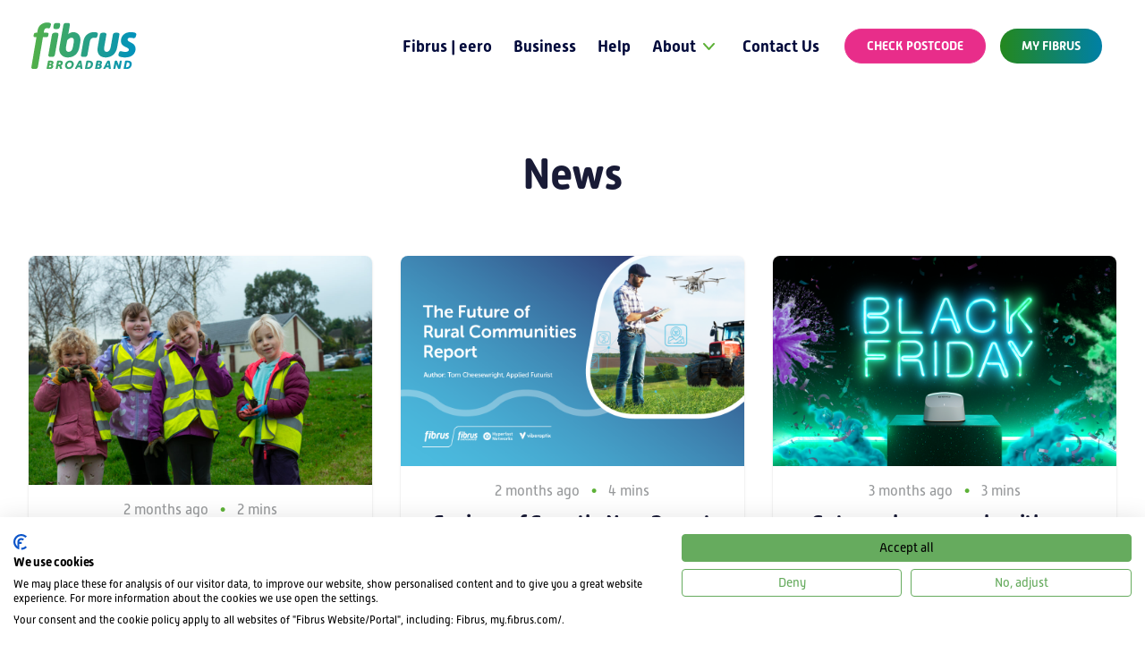

--- FILE ---
content_type: text/html; charset=UTF-8
request_url: https://fibrus.com/news/page/2/
body_size: 12158
content:
<!doctype html>
<html dir="ltr" lang="en-GB" prefix="og: https://ogp.me/ns#"  xmlns:mso="urn:schemas-microsoft-com:office:office" xmlns:msdt="uuid:C2F41010-65B3-11d1-A29F-00AA00C14882">
<head>
            <!-- CookieFirst script -->
        <script src="https://consent.cookiefirst.com/sites/fibrus.com-a44dae5d-c42f-4899-a168-8e720fcad42f/consent.js"></script>
    
            <!-- Google Tag Manager -->
        <script>(function(w,d,s,l,i){w[l]=w[l]||[];w[l].push({'gtm.start':
                    new Date().getTime(),event:'gtm.js'});var f=d.getElementsByTagName(s)[0],
                j=d.createElement(s),dl=l!='dataLayer'?'&l='+l:'';j.async=true;j.src=
                'https://www.googletagmanager.com/gtm.js?id='+i+dl;f.parentNode.insertBefore(j,f);
            })(window,document,'script','dataLayer','GTM-TJSKX76');</script>
        <!-- End Google Tag Manager -->
    
    <meta name="google-site-verification" content="S933gNhk9IlULILIOeDDi4t-IA4j0zqMyctPgfXB62A" />
	<meta charset="UTF-8">
	<meta name="viewport" content="width=device-width, initial-scale=1">
    <link rel="profile" href="https://gmpg.org/xfn/11">
    
    <!-- Favicon & Mobile Icons -->
    <link rel="apple-touch-icon" sizes="180x180" href="https://fibrus.com/wp-content/themes/fibrus/apple-touch-icon.png">
    <link rel="icon" type="image/png" href="https://fibrus.com/wp-content/themes/fibrus/favicon-32x32.png" sizes="32x32">
    <link rel="icon" type="image/png" href="https://fibrus.com/wp-content/themes/fibrus/favicon-16x16.png" sizes="16x16">
    <link rel="mask-icon" href="https://fibrus.com/wp-content/themes/fibrus/safari-pinned-tab.svg" color="#5DB137">
    <meta name="theme-color" content="#5db137">

    <!--Alwyn New Rounded Font-->
    <link rel="stylesheet" href="https://use.typekit.net/jpe4svo.css">


    <!--[if gte mso 9]><xml>
        <mso:CustomDocumentProperties>
            <mso:display_urn_x003a_schemas-microsoft-com_x003a_office_x003a_office_x0023_SharedWithUsers msdt:dt="string">Fibrus Broadband Members</mso:display_urn_x003a_schemas-microsoft-com_x003a_office_x003a_office_x0023_SharedWithUsers>
            <mso:SharedWithUsers msdt:dt="string">7;#Fibrus Broadband Members</mso:SharedWithUsers>
        </mso:CustomDocumentProperties>
    </xml><![endif]-->

    <script  src="https://widget.trustpilot.com/bootstrap/v5/tp.widget.bootstrap.min.js"></script>
	<title>Latest News &amp; Updates | Fibrus - Page 2</title>

		<!-- All in One SEO Pro 4.9.3 - aioseo.com -->
	<meta name="description" content="Check out the latest news and updates from Fibrus. Including news, features, local launches and Q&amp;As. Learn more. - Page 2" />
	<meta name="robots" content="noindex, nofollow, max-image-preview:large" />
	<link rel="canonical" href="https://fibrus.com/news/" />
	<meta name="generator" content="All in One SEO Pro (AIOSEO) 4.9.3" />
		<meta property="og:locale" content="en_GB" />
		<meta property="og:site_name" content="Fibrus - Fibrefast Broadband | Fibrus" />
		<meta property="og:type" content="article" />
		<meta property="og:title" content="Latest News &amp; Updates | Fibrus - Page 2" />
		<meta property="og:description" content="Check out the latest news and updates from Fibrus. Including news, features, local launches and Q&amp;As. Learn more. - Page 2" />
		<meta property="og:url" content="https://fibrus.com/news/" />
		<meta property="article:published_time" content="2022-10-24T09:43:18+00:00" />
		<meta property="article:modified_time" content="2023-05-30T11:19:36+00:00" />
		<meta name="twitter:card" content="summary_large_image" />
		<meta name="twitter:title" content="Latest News &amp; Updates | Fibrus - Page 2" />
		<meta name="twitter:description" content="Check out the latest news and updates from Fibrus. Including news, features, local launches and Q&amp;As. Learn more. - Page 2" />
		<script type="application/ld+json" class="aioseo-schema">
			{"@context":"https:\/\/schema.org","@graph":[{"@type":"BreadcrumbList","@id":"https:\/\/fibrus.com\/news\/#breadcrumblist","itemListElement":[{"@type":"ListItem","@id":"https:\/\/fibrus.com#listItem","position":1,"name":"Home","item":"https:\/\/fibrus.com","nextItem":{"@type":"ListItem","@id":"https:\/\/fibrus.com\/news\/#listItem","name":"News"}},{"@type":"ListItem","@id":"https:\/\/fibrus.com\/news\/#listItem","position":2,"name":"News","item":"https:\/\/fibrus.com\/news\/","nextItem":{"@type":"ListItem","@id":"https:\/\/fibrus.com\/news\/page\/2#listItem","name":"Page "},"previousItem":{"@type":"ListItem","@id":"https:\/\/fibrus.com#listItem","name":"Home"}},{"@type":"ListItem","@id":"https:\/\/fibrus.com\/news\/page\/2#listItem","position":3,"name":"Page ","previousItem":{"@type":"ListItem","@id":"https:\/\/fibrus.com\/news\/#listItem","name":"News"}}]},{"@type":"Organization","@id":"https:\/\/fibrus.com\/#organization","name":"Fibrus","description":"Fibrefast Broadband | Fibrus","url":"https:\/\/fibrus.com\/"},{"@type":"WebPage","@id":"https:\/\/fibrus.com\/news\/#webpage","url":"https:\/\/fibrus.com\/news\/","name":"Latest News & Updates | Fibrus - Page 2","description":"Check out the latest news and updates from Fibrus. Including news, features, local launches and Q&As. Learn more. - Page 2","inLanguage":"en-GB","isPartOf":{"@id":"https:\/\/fibrus.com\/#website"},"breadcrumb":{"@id":"https:\/\/fibrus.com\/news\/#breadcrumblist"},"datePublished":"2022-10-24T10:43:18+01:00","dateModified":"2023-05-30T12:19:36+01:00"},{"@type":"WebSite","@id":"https:\/\/fibrus.com\/#website","url":"https:\/\/fibrus.com\/","name":"Fibrus","description":"Fibrefast Broadband | Fibrus","inLanguage":"en-GB","publisher":{"@id":"https:\/\/fibrus.com\/#organization"}}]}
		</script>
		<!-- All in One SEO Pro -->

<link rel="alternate" type="application/rss+xml" title="Fibrus &raquo; Feed" href="https://fibrus.com/feed/" />
<link rel="alternate" type="application/rss+xml" title="Fibrus &raquo; Comments Feed" href="https://fibrus.com/comments/feed/" />
<link rel="alternate" title="oEmbed (JSON)" type="application/json+oembed" href="https://fibrus.com/wp-json/oembed/1.0/embed?url=https%3A%2F%2Ffibrus.com%2Fnews%2F" />
<link rel="alternate" title="oEmbed (XML)" type="text/xml+oembed" href="https://fibrus.com/wp-json/oembed/1.0/embed?url=https%3A%2F%2Ffibrus.com%2Fnews%2F&#038;format=xml" />
		<!-- This site uses the Google Analytics by MonsterInsights plugin v9.11.1 - Using Analytics tracking - https://www.monsterinsights.com/ -->
		<!-- Note: MonsterInsights is not currently configured on this site. The site owner needs to authenticate with Google Analytics in the MonsterInsights settings panel. -->
					<!-- No tracking code set -->
				<!-- / Google Analytics by MonsterInsights -->
		<style id='wp-img-auto-sizes-contain-inline-css' type='text/css'>
img:is([sizes=auto i],[sizes^="auto," i]){contain-intrinsic-size:3000px 1500px}
/*# sourceURL=wp-img-auto-sizes-contain-inline-css */
</style>
<link rel='stylesheet' id='css-app-critical-css' href='https://fibrus.com/wp-content/themes/fibrus/css/app.critical.css?ver=456' type='text/css' media='all' />
<style id='wp-block-library-inline-css' type='text/css'>
:root{--wp-block-synced-color:#7a00df;--wp-block-synced-color--rgb:122,0,223;--wp-bound-block-color:var(--wp-block-synced-color);--wp-editor-canvas-background:#ddd;--wp-admin-theme-color:#007cba;--wp-admin-theme-color--rgb:0,124,186;--wp-admin-theme-color-darker-10:#006ba1;--wp-admin-theme-color-darker-10--rgb:0,107,160.5;--wp-admin-theme-color-darker-20:#005a87;--wp-admin-theme-color-darker-20--rgb:0,90,135;--wp-admin-border-width-focus:2px}@media (min-resolution:192dpi){:root{--wp-admin-border-width-focus:1.5px}}.wp-element-button{cursor:pointer}:root .has-very-light-gray-background-color{background-color:#eee}:root .has-very-dark-gray-background-color{background-color:#313131}:root .has-very-light-gray-color{color:#eee}:root .has-very-dark-gray-color{color:#313131}:root .has-vivid-green-cyan-to-vivid-cyan-blue-gradient-background{background:linear-gradient(135deg,#00d084,#0693e3)}:root .has-purple-crush-gradient-background{background:linear-gradient(135deg,#34e2e4,#4721fb 50%,#ab1dfe)}:root .has-hazy-dawn-gradient-background{background:linear-gradient(135deg,#faaca8,#dad0ec)}:root .has-subdued-olive-gradient-background{background:linear-gradient(135deg,#fafae1,#67a671)}:root .has-atomic-cream-gradient-background{background:linear-gradient(135deg,#fdd79a,#004a59)}:root .has-nightshade-gradient-background{background:linear-gradient(135deg,#330968,#31cdcf)}:root .has-midnight-gradient-background{background:linear-gradient(135deg,#020381,#2874fc)}:root{--wp--preset--font-size--normal:16px;--wp--preset--font-size--huge:42px}.has-regular-font-size{font-size:1em}.has-larger-font-size{font-size:2.625em}.has-normal-font-size{font-size:var(--wp--preset--font-size--normal)}.has-huge-font-size{font-size:var(--wp--preset--font-size--huge)}.has-text-align-center{text-align:center}.has-text-align-left{text-align:left}.has-text-align-right{text-align:right}.has-fit-text{white-space:nowrap!important}#end-resizable-editor-section{display:none}.aligncenter{clear:both}.items-justified-left{justify-content:flex-start}.items-justified-center{justify-content:center}.items-justified-right{justify-content:flex-end}.items-justified-space-between{justify-content:space-between}.screen-reader-text{border:0;clip-path:inset(50%);height:1px;margin:-1px;overflow:hidden;padding:0;position:absolute;width:1px;word-wrap:normal!important}.screen-reader-text:focus{background-color:#ddd;clip-path:none;color:#444;display:block;font-size:1em;height:auto;left:5px;line-height:normal;padding:15px 23px 14px;text-decoration:none;top:5px;width:auto;z-index:100000}html :where(.has-border-color){border-style:solid}html :where([style*=border-top-color]){border-top-style:solid}html :where([style*=border-right-color]){border-right-style:solid}html :where([style*=border-bottom-color]){border-bottom-style:solid}html :where([style*=border-left-color]){border-left-style:solid}html :where([style*=border-width]){border-style:solid}html :where([style*=border-top-width]){border-top-style:solid}html :where([style*=border-right-width]){border-right-style:solid}html :where([style*=border-bottom-width]){border-bottom-style:solid}html :where([style*=border-left-width]){border-left-style:solid}html :where(img[class*=wp-image-]){height:auto;max-width:100%}:where(figure){margin:0 0 1em}html :where(.is-position-sticky){--wp-admin--admin-bar--position-offset:var(--wp-admin--admin-bar--height,0px)}@media screen and (max-width:600px){html :where(.is-position-sticky){--wp-admin--admin-bar--position-offset:0px}}

/*# sourceURL=wp-block-library-inline-css */
</style><style id='global-styles-inline-css' type='text/css'>
:root{--wp--preset--aspect-ratio--square: 1;--wp--preset--aspect-ratio--4-3: 4/3;--wp--preset--aspect-ratio--3-4: 3/4;--wp--preset--aspect-ratio--3-2: 3/2;--wp--preset--aspect-ratio--2-3: 2/3;--wp--preset--aspect-ratio--16-9: 16/9;--wp--preset--aspect-ratio--9-16: 9/16;--wp--preset--color--black: #000000;--wp--preset--color--cyan-bluish-gray: #abb8c3;--wp--preset--color--white: #ffffff;--wp--preset--color--pale-pink: #f78da7;--wp--preset--color--vivid-red: #cf2e2e;--wp--preset--color--luminous-vivid-orange: #ff6900;--wp--preset--color--luminous-vivid-amber: #fcb900;--wp--preset--color--light-green-cyan: #7bdcb5;--wp--preset--color--vivid-green-cyan: #00d084;--wp--preset--color--pale-cyan-blue: #8ed1fc;--wp--preset--color--vivid-cyan-blue: #0693e3;--wp--preset--color--vivid-purple: #9b51e0;--wp--preset--gradient--vivid-cyan-blue-to-vivid-purple: linear-gradient(135deg,rgb(6,147,227) 0%,rgb(155,81,224) 100%);--wp--preset--gradient--light-green-cyan-to-vivid-green-cyan: linear-gradient(135deg,rgb(122,220,180) 0%,rgb(0,208,130) 100%);--wp--preset--gradient--luminous-vivid-amber-to-luminous-vivid-orange: linear-gradient(135deg,rgb(252,185,0) 0%,rgb(255,105,0) 100%);--wp--preset--gradient--luminous-vivid-orange-to-vivid-red: linear-gradient(135deg,rgb(255,105,0) 0%,rgb(207,46,46) 100%);--wp--preset--gradient--very-light-gray-to-cyan-bluish-gray: linear-gradient(135deg,rgb(238,238,238) 0%,rgb(169,184,195) 100%);--wp--preset--gradient--cool-to-warm-spectrum: linear-gradient(135deg,rgb(74,234,220) 0%,rgb(151,120,209) 20%,rgb(207,42,186) 40%,rgb(238,44,130) 60%,rgb(251,105,98) 80%,rgb(254,248,76) 100%);--wp--preset--gradient--blush-light-purple: linear-gradient(135deg,rgb(255,206,236) 0%,rgb(152,150,240) 100%);--wp--preset--gradient--blush-bordeaux: linear-gradient(135deg,rgb(254,205,165) 0%,rgb(254,45,45) 50%,rgb(107,0,62) 100%);--wp--preset--gradient--luminous-dusk: linear-gradient(135deg,rgb(255,203,112) 0%,rgb(199,81,192) 50%,rgb(65,88,208) 100%);--wp--preset--gradient--pale-ocean: linear-gradient(135deg,rgb(255,245,203) 0%,rgb(182,227,212) 50%,rgb(51,167,181) 100%);--wp--preset--gradient--electric-grass: linear-gradient(135deg,rgb(202,248,128) 0%,rgb(113,206,126) 100%);--wp--preset--gradient--midnight: linear-gradient(135deg,rgb(2,3,129) 0%,rgb(40,116,252) 100%);--wp--preset--font-size--small: 13px;--wp--preset--font-size--medium: 20px;--wp--preset--font-size--large: 36px;--wp--preset--font-size--x-large: 42px;--wp--preset--spacing--20: 0.44rem;--wp--preset--spacing--30: 0.67rem;--wp--preset--spacing--40: 1rem;--wp--preset--spacing--50: 1.5rem;--wp--preset--spacing--60: 2.25rem;--wp--preset--spacing--70: 3.38rem;--wp--preset--spacing--80: 5.06rem;--wp--preset--shadow--natural: 6px 6px 9px rgba(0, 0, 0, 0.2);--wp--preset--shadow--deep: 12px 12px 50px rgba(0, 0, 0, 0.4);--wp--preset--shadow--sharp: 6px 6px 0px rgba(0, 0, 0, 0.2);--wp--preset--shadow--outlined: 6px 6px 0px -3px rgb(255, 255, 255), 6px 6px rgb(0, 0, 0);--wp--preset--shadow--crisp: 6px 6px 0px rgb(0, 0, 0);}:where(.is-layout-flex){gap: 0.5em;}:where(.is-layout-grid){gap: 0.5em;}body .is-layout-flex{display: flex;}.is-layout-flex{flex-wrap: wrap;align-items: center;}.is-layout-flex > :is(*, div){margin: 0;}body .is-layout-grid{display: grid;}.is-layout-grid > :is(*, div){margin: 0;}:where(.wp-block-columns.is-layout-flex){gap: 2em;}:where(.wp-block-columns.is-layout-grid){gap: 2em;}:where(.wp-block-post-template.is-layout-flex){gap: 1.25em;}:where(.wp-block-post-template.is-layout-grid){gap: 1.25em;}.has-black-color{color: var(--wp--preset--color--black) !important;}.has-cyan-bluish-gray-color{color: var(--wp--preset--color--cyan-bluish-gray) !important;}.has-white-color{color: var(--wp--preset--color--white) !important;}.has-pale-pink-color{color: var(--wp--preset--color--pale-pink) !important;}.has-vivid-red-color{color: var(--wp--preset--color--vivid-red) !important;}.has-luminous-vivid-orange-color{color: var(--wp--preset--color--luminous-vivid-orange) !important;}.has-luminous-vivid-amber-color{color: var(--wp--preset--color--luminous-vivid-amber) !important;}.has-light-green-cyan-color{color: var(--wp--preset--color--light-green-cyan) !important;}.has-vivid-green-cyan-color{color: var(--wp--preset--color--vivid-green-cyan) !important;}.has-pale-cyan-blue-color{color: var(--wp--preset--color--pale-cyan-blue) !important;}.has-vivid-cyan-blue-color{color: var(--wp--preset--color--vivid-cyan-blue) !important;}.has-vivid-purple-color{color: var(--wp--preset--color--vivid-purple) !important;}.has-black-background-color{background-color: var(--wp--preset--color--black) !important;}.has-cyan-bluish-gray-background-color{background-color: var(--wp--preset--color--cyan-bluish-gray) !important;}.has-white-background-color{background-color: var(--wp--preset--color--white) !important;}.has-pale-pink-background-color{background-color: var(--wp--preset--color--pale-pink) !important;}.has-vivid-red-background-color{background-color: var(--wp--preset--color--vivid-red) !important;}.has-luminous-vivid-orange-background-color{background-color: var(--wp--preset--color--luminous-vivid-orange) !important;}.has-luminous-vivid-amber-background-color{background-color: var(--wp--preset--color--luminous-vivid-amber) !important;}.has-light-green-cyan-background-color{background-color: var(--wp--preset--color--light-green-cyan) !important;}.has-vivid-green-cyan-background-color{background-color: var(--wp--preset--color--vivid-green-cyan) !important;}.has-pale-cyan-blue-background-color{background-color: var(--wp--preset--color--pale-cyan-blue) !important;}.has-vivid-cyan-blue-background-color{background-color: var(--wp--preset--color--vivid-cyan-blue) !important;}.has-vivid-purple-background-color{background-color: var(--wp--preset--color--vivid-purple) !important;}.has-black-border-color{border-color: var(--wp--preset--color--black) !important;}.has-cyan-bluish-gray-border-color{border-color: var(--wp--preset--color--cyan-bluish-gray) !important;}.has-white-border-color{border-color: var(--wp--preset--color--white) !important;}.has-pale-pink-border-color{border-color: var(--wp--preset--color--pale-pink) !important;}.has-vivid-red-border-color{border-color: var(--wp--preset--color--vivid-red) !important;}.has-luminous-vivid-orange-border-color{border-color: var(--wp--preset--color--luminous-vivid-orange) !important;}.has-luminous-vivid-amber-border-color{border-color: var(--wp--preset--color--luminous-vivid-amber) !important;}.has-light-green-cyan-border-color{border-color: var(--wp--preset--color--light-green-cyan) !important;}.has-vivid-green-cyan-border-color{border-color: var(--wp--preset--color--vivid-green-cyan) !important;}.has-pale-cyan-blue-border-color{border-color: var(--wp--preset--color--pale-cyan-blue) !important;}.has-vivid-cyan-blue-border-color{border-color: var(--wp--preset--color--vivid-cyan-blue) !important;}.has-vivid-purple-border-color{border-color: var(--wp--preset--color--vivid-purple) !important;}.has-vivid-cyan-blue-to-vivid-purple-gradient-background{background: var(--wp--preset--gradient--vivid-cyan-blue-to-vivid-purple) !important;}.has-light-green-cyan-to-vivid-green-cyan-gradient-background{background: var(--wp--preset--gradient--light-green-cyan-to-vivid-green-cyan) !important;}.has-luminous-vivid-amber-to-luminous-vivid-orange-gradient-background{background: var(--wp--preset--gradient--luminous-vivid-amber-to-luminous-vivid-orange) !important;}.has-luminous-vivid-orange-to-vivid-red-gradient-background{background: var(--wp--preset--gradient--luminous-vivid-orange-to-vivid-red) !important;}.has-very-light-gray-to-cyan-bluish-gray-gradient-background{background: var(--wp--preset--gradient--very-light-gray-to-cyan-bluish-gray) !important;}.has-cool-to-warm-spectrum-gradient-background{background: var(--wp--preset--gradient--cool-to-warm-spectrum) !important;}.has-blush-light-purple-gradient-background{background: var(--wp--preset--gradient--blush-light-purple) !important;}.has-blush-bordeaux-gradient-background{background: var(--wp--preset--gradient--blush-bordeaux) !important;}.has-luminous-dusk-gradient-background{background: var(--wp--preset--gradient--luminous-dusk) !important;}.has-pale-ocean-gradient-background{background: var(--wp--preset--gradient--pale-ocean) !important;}.has-electric-grass-gradient-background{background: var(--wp--preset--gradient--electric-grass) !important;}.has-midnight-gradient-background{background: var(--wp--preset--gradient--midnight) !important;}.has-small-font-size{font-size: var(--wp--preset--font-size--small) !important;}.has-medium-font-size{font-size: var(--wp--preset--font-size--medium) !important;}.has-large-font-size{font-size: var(--wp--preset--font-size--large) !important;}.has-x-large-font-size{font-size: var(--wp--preset--font-size--x-large) !important;}
/*# sourceURL=global-styles-inline-css */
</style>

<style id='classic-theme-styles-inline-css' type='text/css'>
/*! This file is auto-generated */
.wp-block-button__link{color:#fff;background-color:#32373c;border-radius:9999px;box-shadow:none;text-decoration:none;padding:calc(.667em + 2px) calc(1.333em + 2px);font-size:1.125em}.wp-block-file__button{background:#32373c;color:#fff;text-decoration:none}
/*# sourceURL=/wp-includes/css/classic-themes.min.css */
</style>
<link rel='stylesheet' id='sib-front-css-css' href='https://fibrus.com/wp-content/plugins/mailin/css/mailin-front.css?ver=6.9' type='text/css' media='all' />
<script type="text/javascript" src="https://fibrus.com/wp-includes/js/jquery/jquery.min.js?ver=3.7.1" id="jquery-core-js"></script>
<script type="text/javascript" src="https://fibrus.com/wp-includes/js/jquery/jquery-migrate.min.js?ver=3.4.1" id="jquery-migrate-js"></script>
<script type="text/javascript" id="jquery-js-after">
/* <![CDATA[ */
window.postcodeLookup = {"ajaxUrl":"https:\/\/fibrus.com\/wp-admin\/admin-ajax.php","nonce":"2cc9130721"};
window.techleadsPostcodeLookup = {"ajaxUrl":"https:\/\/fibrus.com\/wp-admin\/admin-ajax.php","nonce":"c0bd0f8342"};
window.bankDetailsCheck = {"ajaxUrl":"https:\/\/fibrus.com\/wp-admin\/admin-ajax.php","nonce":"562bb61c59"};
window.contractSummary = {"ajaxUrl":"https:\/\/fibrus.com\/wp-admin\/admin-ajax.php","nonce":"8e63572b06"};
//# sourceURL=jquery-js-after
/* ]]> */
</script>
<script type="text/javascript" id="sib-front-js-js-extra">
/* <![CDATA[ */
var sibErrMsg = {"invalidMail":"Please fill out valid email address","requiredField":"Please fill out required fields","invalidDateFormat":"Please fill out valid date format","invalidSMSFormat":"Please fill out valid phone number"};
var ajax_sib_front_object = {"ajax_url":"https://fibrus.com/wp-admin/admin-ajax.php","ajax_nonce":"a7299cf4ff","flag_url":"https://fibrus.com/wp-content/plugins/mailin/img/flags/"};
//# sourceURL=sib-front-js-js-extra
/* ]]> */
</script>
<script type="text/javascript" src="https://fibrus.com/wp-content/plugins/mailin/js/mailin-front.js?ver=1762350499" id="sib-front-js-js"></script>
<link rel="https://api.w.org/" href="https://fibrus.com/wp-json/" /><link rel="alternate" title="JSON" type="application/json" href="https://fibrus.com/wp-json/wp/v2/pages/17" /><link rel="EditURI" type="application/rsd+xml" title="RSD" href="https://fibrus.com/xmlrpc.php?rsd" />
<link rel='shortlink' href='https://fibrus.com/?p=17' />
		<style type="text/css" id="wp-custom-css">
			.faf-img-wrapper {
    display: -webkit-box;
    display: -ms-flexbox;
    display: flex;
    -webkit-box-pack: center;
    -ms-flex-pack: center;
    justify-content: center;
    -webkit-box-align: center;
    -ms-flex-align: center;
    align-items: center;
    margin-bottom: 32px;
}

.faf-img-wrapper>img {
    max-width: 300px;
    height: auto;
    -o-object-fit: contain;
    object-fit: contain;
}		</style>
		
    <link rel='stylesheet' id='flint-base-style-css' href='https://fibrus.com/wp-content/themes/fibrus/style.css?ver=6.9' type='text/css' media='all' />
<link rel='stylesheet' id='css-app-css' href='https://fibrus.com/wp-content/themes/fibrus/css/app.css?ver=123' type='text/css' media='all' />
</head>


<body class="paged wp-singular page-template page-template-template-news page-template-template-news-php page page-id-17 paged-2 page-paged-2 wp-theme-fibrus">
	        <!-- Google Tag Manager (noscript) -->
        <noscript><iframe src="https://www.googletagmanager.com/ns.html?id=GTM-TJSKX76"
                          height="0" width="0" style="display:none;visibility:hidden"></iframe></noscript>
        <!-- End Google Tag Manager (noscript) -->
	<header class="c-page-head  c-page-head--scroll">
    <div class="o-wrapper">
        <div class="o-grid">
            <div class="o-grid__item u-width-full c-page-head__wrap">               
                <a href="/"><img src="https://fibrus.com/wp-content/themes/fibrus/img/new-logo.svg" alt="Fibrus" class="c-page-head__logo"></a>
                <div class="u-flex u-flex-align-center u-flex-justify-end@l u-flex-grow-1@l">
                                            <nav class="c-navbar--sub u-text-18">

                            <ul id="menu-main-nav" class="menu"><li id="menu-item-135" class="menu-item menu-item-type-post_type menu-item-object-page menu-item-135"><a href="https://fibrus.com/fibrus-and-eero/">Fibrus | eero</a></li>
<li id="menu-item-129" class="menu-item menu-item-type-post_type menu-item-object-page menu-item-129"><a href="https://fibrus.com/business/">Business</a></li>
<li id="menu-item-2224" class="menu-item menu-item-type-post_type menu-item-object-page menu-item-2224"><a href="https://fibrus.com/help/">Help</a></li>
<li id="menu-item-425" class="menu-item menu-item-type-custom menu-item-object-custom current-menu-ancestor current-menu-parent menu-item-has-children menu-item-425"><a href="#0" class="c-navbar__dropdown">About</a>
<ul class="sub-menu">
	<li id="menu-item-128" class="menu-item menu-item-type-post_type menu-item-object-page menu-item-128"><a href="https://fibrus.com/about/">About Us</a></li>
	<li id="menu-item-426" class="menu-item menu-item-type-post_type menu-item-object-page current-menu-item page_item page-item-17 current_page_item menu-item-426"><a href="https://fibrus.com/news/" aria-current="page">News</a></li>
	<li id="menu-item-428" class="menu-item menu-item-type-post_type menu-item-object-page menu-item-428"><a href="https://fibrus.com/careers/">Careers</a></li>
	<li id="menu-item-3168" class="menu-item menu-item-type-post_type menu-item-object-page menu-item-3168"><a href="https://fibrus.com/sustainability/">Sustainability</a></li>
</ul>
</li>
<li id="menu-item-131" class="menu-item menu-item-type-post_type menu-item-object-page menu-item-131"><a href="https://fibrus.com/contact/">Contact Us</a></li>
</ul>
                            <!-- <div class="u-social-nav">
                                <div class="o-grid o-grid--center">
                                     
                                        <div class="o-grid__item u-width-3/12 u-a-center">
                                            <a href="https://www.linkedin.com/company/fibrusbroadband/">
                                                <img width="24" src="https://fibrus.com/wp-content/themes/fibrus/img/ui/icon-linkedin-nav.svg" alt="Linkedin Icon">
                                            </a>
                                        </div>
                                                                         
                                        <div class="o-grid__item u-width-3/12 u-a-center">
                                            <a href="https://twitter.com/fibrusbroadband/">
                                                <img width="24" src="https://fibrus.com/wp-content/themes/fibrus/img/ui/icon-twitter-nav.svg" alt="Twitter Icon">
                                            </a>
                                        </div>
                                                                         
                                        <div class="o-grid__item u-width-3/12 u-a-center">
                                            <a href="https://www.facebook.com/fibrusbroadband/">
                                                <img width="24" src="https://fibrus.com/wp-content/themes/fibrus/img/ui/icon-facebook-nav.svg" alt="Facebook Icon">
                                            </a>
                                        </div>
                                                                         
                                        <div class="o-grid__item u-width-3/12 u-a-center">
                                            <a href="https://www.instagram.com/fibrusbroadband/">
                                                <img width="24" src="https://fibrus.com/wp-content/themes/fibrus/img/ui/icon-instagram-nav.svg" alt="Instagram Icon">
                                            </a>
                                        </div>
                                                                        
                                </div>
                            </div> -->
                        </nav>
                  
                
                    <div class="u-flex u-flex-align-center">
                        <a id="postcode-checker-desktop" href="/availability/" class="c-btn c-btn--check u-m-l2 u-m-l0@l">Check Postcode</a>

                        <a id="my-fibrus-checker-desktop" href="https://my.fibrus.com" target="_blank" class="c-btn c-btn--secondary u-m2 u-hidden@s">My Fibrus</a>

                        <a href="#0" class="u-hidden u-block@l u-m-l1 js-menu--toggle">
                            <img src="https://fibrus.com/wp-content/themes/fibrus/img/ui/icon-open.svg" alt="Open Menu Icon">
                        </a>
                    </div>                    
                    
                </div>                

            </div>
        </div>
    </div>        
</header>

<!-- Tablet / Mobile Menu -->
<div class="c-page-head__tablet js-menu" style="display: none;">
    <div class="o-wrapper">
        <div class="o-grid">
            <div class="o-grid__item u-width-full c-page-head__tablet__wrap u-p-y2">
                <a href="/">
                    <img src="https://fibrus.com/wp-content/themes/fibrus/img/new-logo.svg" alt="Fibrus Logo" class="c-page-head__tablet__logo">
                </a>
                <div class="u-flex u-flex-align-center">
                    <a id="postcode-checker-mobile" href="/availability/" class="c-btn c-btn--eero u-uppercase u-p-x1@m u-m-r2 u-m-r1@l">Check Postcode</a>
                    <a href="#0" class="js-menu--toggle">
                        <img src="https://fibrus.com/wp-content/themes/fibrus/img/ui/icon-close.svg" alt="Close Menu Icon">
                    </a>
                </div>
            </div>

            <div class="o-grid__item u-width-full c-page-head__tablet__content">
                <nav class="c-navbar--tablet">
                    <ul id="menu-main-nav-1" class="menu"><li class="menu-item menu-item-type-post_type menu-item-object-page menu-item-135"><a href="https://fibrus.com/fibrus-and-eero/">Fibrus | eero</a></li>
<li class="menu-item menu-item-type-post_type menu-item-object-page menu-item-129"><a href="https://fibrus.com/business/">Business</a></li>
<li class="menu-item menu-item-type-post_type menu-item-object-page menu-item-2224"><a href="https://fibrus.com/help/">Help</a></li>
<li class="menu-item menu-item-type-custom menu-item-object-custom current-menu-ancestor current-menu-parent menu-item-has-children menu-item-425"><a href="#0" class="c-navbar__dropdown">About</a>
<ul class="sub-menu">
	<li class="menu-item menu-item-type-post_type menu-item-object-page menu-item-128"><a href="https://fibrus.com/about/">About Us</a></li>
	<li class="menu-item menu-item-type-post_type menu-item-object-page current-menu-item page_item page-item-17 current_page_item menu-item-426"><a href="https://fibrus.com/news/" aria-current="page">News</a></li>
	<li class="menu-item menu-item-type-post_type menu-item-object-page menu-item-428"><a href="https://fibrus.com/careers/">Careers</a></li>
	<li class="menu-item menu-item-type-post_type menu-item-object-page menu-item-3168"><a href="https://fibrus.com/sustainability/">Sustainability</a></li>
</ul>
</li>
<li class="menu-item menu-item-type-post_type menu-item-object-page menu-item-131"><a href="https://fibrus.com/contact/">Contact Us</a></li>
</ul>                    <a id="my-fibrus-checker-desktop" href="https://my.fibrus.com" target="_blank" class="c-btn c-btn--secondary u-m2 u-w-full">My Fibrus</a>
                </nav>
            </div>
        </div>
    </div>
</div>
<!-- / Tablet / Mobile Menu -->

<style>
a#my-fibrus-checker-desktop {
    background: linear-gradient(90deg, rgba(36, 136, 30, 1) 0%, rgba(0, 128, 166, 1) 100%);
    border: none;
    padding: 9px 24px;
}

@media screen and (max-width: 480px)  {
  a#my-fibrus-checker-desktop {
    margin: 0!important;
  }
}
</style>    <main>
        <!-- Intro -->
        <div class="u-p-y8 u-p-b4@l">
            <div class="o-wrapper">
                <div class="o-grid o-grid--center u-a-center">
                    <div class="o-grid__item u-width-10/12 u-width-full@m">
                        <h1 class="u-align-center">News</h1>
                    </div>
                </div>
            </div>
        </div>
        <!-- /Intro -->

        <!-- News -->
		        <div class="u-m-b5">
            <div class="o-wrapper">
                <div class="o-grid o-grid--fill">
					                        <div class="o-grid__item u-width-4/12 u-width-half@l u-width-full@m u-m-b4 u-a-center">
                            <a class="c-news__card" href="https://fibrus.com/2025/11/21/ulverston-pupils-help-get-cumbria-buzzing-with-fibrus/">
                                <img src="https://fibrus.com/wp-content/uploads/2025/11/Ulverston-BLOG-image-new-1024x684.jpg"
                                     alt="Ulverston pupils help get Cumbria buzzing with Fibrus" class="u-width-full">
                                <div class="u-bg-white u-p-x3 u-p-t1 u-p-b4 u-flex-grow-1">
                                    <p class="u-m-y1 u-color-light-grey3">2 months ago <span
                                                class="u-c-green2 u-m-x1">•</span> 2                                        mins</p>
                                    <h3 class="u-m-b2">Ulverston pupils help get Cumbria buzzing with Fibrus</h3>
                                    <p>There was no stopping a team of Ulverston school children who planted an amazing 1,400 wildflowers in under two hours as part of a Cumbria Wildlife Trust initiative to create new pollinator habitats across the county. </p>
                                </div>
                            </a>
                        </div>
					                        <div class="o-grid__item u-width-4/12 u-width-half@l u-width-full@m u-m-b4 u-a-center">
                            <a class="c-news__card" href="https://fibrus.com/2025/11/17/engines-of-growth-new-report-reveals-bright-future-for-the-uks-rural-communities/">
                                <img src="https://fibrus.com/wp-content/uploads/2025/11/Blog-Image-1.png"
                                     alt="Engines of Growth: New Report Reveals Bright Future for the UK’s Rural Communities" class="u-width-full">
                                <div class="u-bg-white u-p-x3 u-p-t1 u-p-b4 u-flex-grow-1">
                                    <p class="u-m-y1 u-color-light-grey3">2 months ago <span
                                                class="u-c-green2 u-m-x1">•</span> 4                                        mins</p>
                                    <h3 class="u-m-b2">Engines of Growth: New Report Reveals Bright Future for the UK’s Rural Communities</h3>
                                    <p></p>
                                </div>
                            </a>
                        </div>
					                        <div class="o-grid__item u-width-4/12 u-width-half@l u-width-full@m u-m-b4 u-a-center">
                            <a class="c-news__card" href="https://fibrus.com/2025/11/03/black-friday-2025/">
                                <img src="https://fibrus.com/wp-content/uploads/2025/11/Blog-Image.png"
                                     alt="Get your home ready with our 2025 Black Friday broadband offers!" class="u-width-full">
                                <div class="u-bg-white u-p-x3 u-p-t1 u-p-b4 u-flex-grow-1">
                                    <p class="u-m-y1 u-color-light-grey3">3 months ago <span
                                                class="u-c-green2 u-m-x1">•</span> 3                                        mins</p>
                                    <h3 class="u-m-b2">Get your home ready with our 2025 Black Friday broadband offers!</h3>
                                    <p>Missed our Black Friday deals? Check your postcode to see if Fibrus Full Fibre broadband is available in your area and view our current offers.</p>
                                </div>
                            </a>
                        </div>
					                        <div class="o-grid__item u-width-4/12 u-width-half@l u-width-full@m u-m-b4 u-a-center">
                            <a class="c-news__card" href="https://fibrus.com/2025/10/01/greener-future-in-cumbria/">
                                <img src="https://fibrus.com/wp-content/uploads/2025/10/Cumbria-Wildlife-blog-post-011025.jpg"
                                     alt="Pupils Plant Wildflowers for a Greener Future in Cumbria" class="u-width-full">
                                <div class="u-bg-white u-p-x3 u-p-t1 u-p-b4 u-flex-grow-1">
                                    <p class="u-m-y1 u-color-light-grey3">4 months ago <span
                                                class="u-c-green2 u-m-x1">•</span> 3                                        mins</p>
                                    <h3 class="u-m-b2">Pupils Plant Wildflowers for a Greener Future in Cumbria</h3>
                                    <p>Children in Lowther planted wildflowers with Cumbria Wildlife Trust as part of a Fibrus-funded initiative to restore pollinator habitats.</p>
                                </div>
                            </a>
                        </div>
					                        <div class="o-grid__item u-width-4/12 u-width-half@l u-width-full@m u-m-b4 u-a-center">
                            <a class="c-news__card" href="https://fibrus.com/2025/09/29/ali-people-spotlight-sept-2025/">
                                <img src="https://fibrus.com/wp-content/uploads/2025/09/Blog-Post.jpg"
                                     alt="Fibrus People Spotlight: Ali Gammell, September 2025 Q&#038;A" class="u-width-full">
                                <div class="u-bg-white u-p-x3 u-p-t1 u-p-b4 u-flex-grow-1">
                                    <p class="u-m-y1 u-color-light-grey3">4 months ago <span
                                                class="u-c-green2 u-m-x1">•</span> 2                                        mins</p>
                                    <h3 class="u-m-b2">Fibrus People Spotlight: Ali Gammell, September 2025 Q&#038;A</h3>
                                    <p>In this month’s People Spotlight, we get to know Ali Gammell, a Customer Service Training Lead at Fibrus.</p>
                                </div>
                            </a>
                        </div>
					                        <div class="o-grid__item u-width-4/12 u-width-half@l u-width-full@m u-m-b4 u-a-center">
                            <a class="c-news__card" href="https://fibrus.com/2025/09/18/financial-results-2024-25/">
                                <img src="https://fibrus.com/wp-content/uploads/2025/09/Finacial-results-blog-image-compressed-1024x627.png"
                                     alt="Financial Results 2024/25 &#8211; Fibrus Speeds Ahead of Growth Forecasts" class="u-width-full">
                                <div class="u-bg-white u-p-x3 u-p-t1 u-p-b4 u-flex-grow-1">
                                    <p class="u-m-y1 u-color-light-grey3">4 months ago <span
                                                class="u-c-green2 u-m-x1">•</span> 2                                        mins</p>
                                    <h3 class="u-m-b2">Financial Results 2024/25 &#8211; Fibrus Speeds Ahead of Growth Forecasts</h3>
                                    <p>This year’s performance proves that people are ready for something better: faster broadband, fairer prices, and a provider that actually delivers. </p>
                                </div>
                            </a>
                        </div>
					                </div>
            </div>
        </div>
        <!-- /News -->

        <!-- Paging -->
        <div class="u-m-b10">
            <div class="o-wrapper">
                <div class="o-grid">
                    <div class="o-grid__item u-width-full">

                        <div class="u-flex u-flex-align-center u-flex-justify-center u-m-b3">
							
																														<a class="prev c-paging__link" href="https://fibrus.com/news/page/1/"><</a>                                </a>
																							<a class="c-paging__link" href="https://fibrus.com/news/page/1/">1</a>                                </a>
																							<span aria-current="page" class="c-paging__link is-active">2</span>                                </a>
																							<a class="c-paging__link" href="https://fibrus.com/news/page/3/">3</a>                                </a>
																							<a class="c-paging__link" href="https://fibrus.com/news/page/4/">4</a>                                </a>
																							<span class="c-paging__link dots">&hellip;</span>                                </a>
																							<a class="c-paging__link" href="https://fibrus.com/news/page/25/">25</a>                                </a>
																							<a class="next c-paging__link" href="https://fibrus.com/news/page/3/">></a>                                </a>
							                        </div>
						                    </div>

                </div>
            </div>
        </div>
        </div>
        <!-- / Paging -->

        <!-- Choose Fibrus -->
		<!-- Choose Fibrus -->

<!-- New banner component -->
<div class="c-banner u-p-y12 u-p-y8@xl u-p-y6@m u-color-white u-align-center" style="background-image: url(), linear-gradient(to right, #00bdd6, #2fc251);">
    <div class="o-wrapper">
        <div class="o-grid o-grid--center">
            <div class="o-grid__item u-width-8/12 u-width-full@xl">

                                    <h2 class="u-m-b3 u-text-h1">When it comes to switching we’re fibrefast!</h2>
                
                                    <p class="u-text-subtitle u-m-b3">Upgrade your connection today!</p>
                            
                                    
                    <a href="https://fibrus.com/availability/">
                        <button class="c-btn c-btn--tertiary c-btn--check">Check your postcode</button>
                    </a>
                                
                
            </div>
        </div>
    </div>
</div>
<!-- New banner component -->
<!-- /Choose Fibrus -->        <!-- /Choose Fibrus -->
    </main>
    <footer class="c-page-foot u-p-y6">
        <div class="o-wrapper">

            <div class="o-grid o-grid--fill u-m-b3">
                <div class="o-grid__item u-width-2/10 u-width-full@l u-m-b4 u-flex@l u-flex-justify-center u-flex-align-center u-flex-direction-column@m">

                    <a href="/"><img src="https://fibrus.com/wp-content/themes/fibrus/img/fibrus-footer-logo.svg"
                                     width="128" alt="Fibrus"
                                     class="u-m-b3 u-m-b0@l u-m-b3@m u-block"></a>

                    <a href="/contact/" class="c-btn c-btn--eero u-m-l3@l u-m-l0@m u-uppercase">Contact Us</a>

                </div>
                <div class="o-grid__item u-width-2/10 u-width-3/12@l u-m-b4 u-width-half@m">
					<ul id="menu-footer-menu-1" class="menu"><li id="menu-item-399" class="menu-item menu-item-type-post_type menu-item-object-page menu-item-399"><a href="https://fibrus.com/fibrus-and-eero/">Fibrus | eero</a></li>
<li id="menu-item-401" class="menu-item menu-item-type-post_type menu-item-object-page menu-item-401"><a href="https://fibrus.com/about/">About Us</a></li>
<li id="menu-item-4379" class="menu-item menu-item-type-post_type menu-item-object-page menu-item-4379"><a href="https://fibrus.com/contact/">Contact Us</a></li>
<li id="menu-item-403" class="menu-item menu-item-type-post_type menu-item-object-page current-menu-item page_item page-item-17 current_page_item menu-item-403"><a href="https://fibrus.com/news/" aria-current="page">News</a></li>
<li id="menu-item-400" class="menu-item menu-item-type-post_type menu-item-object-page menu-item-400"><a href="https://fibrus.com/business/">Business</a></li>
<li id="menu-item-4380" class="menu-item menu-item-type-post_type menu-item-object-page menu-item-4380"><a href="https://fibrus.com/careers/">Careers</a></li>
</ul>                </div>
                <div class="o-grid__item u-width-2/10 u-width-3/12@l u-m-b4 u-width-half@m">
					<ul id="menu-footer-menu-2" class="menu"><li id="menu-item-2813" class="menu-item menu-item-type-post_type menu-item-object-page menu-item-2813"><a href="https://fibrus.com/help/">Help</a></li>
<li id="menu-item-4454" class="menu-item menu-item-type-post_type menu-item-object-page menu-item-4454"><a href="https://fibrus.com/the-legal-bit/">Legal</a></li>
<li id="menu-item-4513" class="menu-item menu-item-type-post_type menu-item-object-page menu-item-privacy-policy menu-item-4513"><a rel="privacy-policy" href="https://fibrus.com/the-legal-bit/privacy/">Privacy</a></li>
<li id="menu-item-990" class="menu-item menu-item-type-post_type menu-item-object-page menu-item-990"><a href="https://fibrus.com/cookie-policy/">Cookies</a></li>
<li id="menu-item-4382" class="menu-item menu-item-type-custom menu-item-object-custom menu-item-4382"><a><a href="/wp-content/uploads/2024/08/Complaints-Code-of-Practice-July-2024.pdf" target="_blank" rel="noopener">Complaints</a></a></li>
<li id="menu-item-4714" class="menu-item menu-item-type-post_type menu-item-object-page menu-item-4714"><a href="https://fibrus.com/accessibility/">Accessibility</a></li>
</ul>                </div>
                <div class="o-grid__item u-width-2/10 u-width-3/12@l u-m-b4 u-width-half@m u-color-text">
											<p>Fibrus ISP (NI) Ltd<br />
108 – 113 Dargan Crescent<br />
Belfast<br />
BT3 9JP<br />
Northern Ireland</p>
					                </div>
                <div class="o-grid__item u-width-2/12 u-width-3/12@l u-m-b4 u-width-half@m u-color-text">
											<p>Fibrus ISP (GB) Ltd<br />
C/O Buckingham Corporate Services Limited<br />
First Floor 85 Great Portland Street<br />
London<br />
W1W 7LT</p>
					                </div>
            </div>

			
                <div class="o-grid o-grid--fill u-flex-justify-between u-m-b3">

                    
                                            <div class="o-grid__item u-width-3/12 u-width-full@m u-align-center@m u-m-b4 u-width-4/12@l">
                            <!-- TrustBox widget - Mini -->
                            <div class="trustpilot-widget" data-locale="en-US" data-template-id="53aa8807dec7e10d38f59f32" data-businessunit-id="60241bbd2b19130001a58f3b" data-style-height="150px" data-style-width="100%" data-theme="light">
                                <a href="https://www.trustpilot.com/review/fibrus.com" target="_blank" rel="noopener">Trustpilot</a>
                            </div>
                            <!-- End TrustBox widget -->
                        </div>   
                    

					
                        <div class="o-grid__item u-width-half u-width-8/12@l u-width-full@m u-m-b4 u-flex u-flex-align-center u-flex-justify-end u-flex-direction-column@m">


                            <div class="u-flex u-flex-align-center u-flex-justify-between u-flex-wrap@l u-flex-direction-column@m">
								                                    <img src=""
                                         alt=""
                                         class="u-m-x1 u-m-b2@s c-page-foot__logos">
								                            </div>


                        </div>

					
                    <div class="o-grid__item u-width-3/12 u-width-full@m u-m-b4 u-flex u-flex-align-center u-flex-justify-end u-width-full@l u-flex-justify-center@l">

                        
                                                    <div class="u-flex u-flex-align-center u-flex-justify-center">
                                                                    <a target="_blank" href="https://www.linkedin.com/company/fibrusbroadband/"
                                    class="u-m-r3 u-m-r1@m">
                                        <img width="24"
                                            src="https://fibrus.com/wp-content/themes/fibrus/img/ui/icon-linkedin-colour.svg"
                                            alt="Linkedin Icon">
                                    </a>
                                                                                                    <a target="_blank" href="https://twitter.com/fibrusbroadband/"
                                    class="u-m-r3 u-m-r1@m">
                                        <img width="24"
                                            src="https://fibrus.com/wp-content/themes/fibrus/img/ui/icon-x-colour.svg"
                                            alt="Twitter Icon">
                                    </a>
                                                                                                    <a target="_blank" href="https://www.facebook.com/fibrusbroadband/"
                                    class="u-m-r3 u-m-r1@m">
                                        <img width="24"
                                            src="https://fibrus.com/wp-content/themes/fibrus/img/ui/icon-facebook-colour.svg"
                                            alt="Facebook Icon">
                                    </a>
                                                                                                    <a target="_blank" href="https://www.instagram.com/fibrusbroadband/">
                                        <img width="24"
                                            src="https://fibrus.com/wp-content/themes/fibrus/img/ui/icon-instagram-colour.svg"
                                            alt="Instagram Icon">
                                    </a>
                                                            </div>
                        
                    </div>

                </div>

			
            <div class="o-grid o-grid--fill">

                <div class="o-grid__item u-width-full">

                    <hr class="c-hr-footer u-hidden@l"/>

                </div>

            </div>

            <div class="o-grid o-grid--center u-m-t4">

                <div class="o-grid__item u-a-center u-width-half u-width-full@m u-m-b3@m">
                    <p class="u-color-text u-text-small u-light">&copy; Copyright 2026 Fibrus ISP (NI) Ltd and Fibrus ISP (GB) Ltd. All Rights Reserved</p>
                </div>
                <!-- <div class="o-grid__item u-width-half u-width-full@m ">
                    <p class="u-color-grey u-text-small u-light u-a-right u-a-center@m">Made by <a target="_blank"
                                                                                                   href="https://flintstudios.co.uk/">Flint
                            Studios</a></p>
                </div> -->

            </div>

        </div>
    </footer>
<script type="text/javascript" charset="utf-8">
    (function (g, e, n, es, ys) {
        g['_genesysJs'] = e;
        g[e] = g[e] || function () {
            (g[e].q = g[e].q || []).push(arguments)
        };
        g[e].t = 1 * new Date();
        g[e].c = es;
        ys = document.createElement('script');
        ys.async = 1;
        ys.src = n;
        ys.charset = 'utf-8';
        document.head.appendChild(ys);
    })(window, 'Genesys', 'https://apps.euw2.pure.cloud/genesys-bootstrap/genesys.min.js', {
        environment: 'euw2',
        deploymentId: 'ca8a3765-b295-4481-aab3-00d479db8bed'
    });
</script>

<script>
    //Multi-use variables
    const pageTitle = 'News';
    const postcodeForms = document.querySelectorAll('form.check_postcode_search');
    const eeroCard = document.querySelectorAll('.c-product__card');
    const businessCard = document.querySelectorAll('.c-packages__card.business');
    const confirmAddressForm = document.querySelector('form.check_postcode_confirm_address');
    const confirmBusinessAddressForm = document.querySelector('form.business_check_postcode_confirm_address');
    const changePackage = document.querySelector('a#change_package');
    const businessForm = document.querySelector('.business_check_postcode_search');

    // On page load: Capture Page Heading
    window.addEventListener('load', function () {
        window.dataLayer = window.dataLayer || [];
        dataLayer.push({
            'event': 'page_view',
            'pageName': pageTitle
        });

        // Debugging
        //console.log(window.dataLayer);
    });

    if (document.getElementById('postcode-checker-desktop')) {
        // On click of check postcode: Capture Page Heading
        document.getElementById('postcode-checker-mobile').addEventListener('click', handlePostcodeCheckerClick);
        document.getElementById('postcode-checker-desktop').addEventListener('click', handlePostcodeCheckerClick);

        function handlePostcodeCheckerClick() {
            window.dataLayer = window.dataLayer || [];
            dataLayer.push({
                'event': 'check_postcode_mega_menu',
                'pageName': pageTitle
            });

            //Debugging
            //console.log(window.dataLayer);
        }
    }

    // On click of form postcode lookup: Capture Page Heading & Postcode
    // Iterate over each form and attach event listeners to their respective buttons
    postcodeForms.forEach(function (form) {
        const button = form.querySelector('div.c-textbox__gradient-wrapper button');

        button.addEventListener('click', function () {
            let postCode = form.querySelector('input').value;

            window.dataLayer = window.dataLayer || [];
            dataLayer.push({
                'event': 'check_postcode_search',
                'pageName': pageTitle,
                'userPostCode': postCode.toUpperCase()
            });

            // Debugging
            //console.log(window.dataLayer);
        });
    });

    // On click of confirm address: Capture Page Heading, Postcode and Address
    if (confirmAddressForm) {
        confirmAddressForm.addEventListener('submit', function () {
            let postCode = confirmAddressForm.querySelector('input#postcode').value;
            let userAddress = confirmAddressForm.querySelector('input#address').value;

            window.dataLayer = window.dataLayer || [];
            dataLayer.push({
                'event': 'check_postcode_confirm_address',
                'pageName': pageTitle + " - Postcode Confirm Address",
                'userPostCode': postCode,
                'userAddress': userAddress
            });

            // Debugging
            //console.log(window.dataLayer);
        });
    }

    // On click of select broadband package: Capture package and Page Heading
    // Iterate over each form and attach event listeners to their respective buttons
    if (eeroCard) {
        eeroCard.forEach(function (card) {
            const title = card.querySelector('.c-product__card__title').textContent;
            const form = card.querySelector('.c-product__card__content .c-product__card__type form.select_broadband_package');
            const button = form.querySelector('button');

            button.addEventListener('click', function () {
                window.dataLayer = window.dataLayer || [];
                dataLayer.push({
                    'event': 'check_postcode_search',
                    'pageName': pageTitle + ' - Select Broadband Package',
                    'broadbandPackage': title
                });

                // Debugging
                //console.log(window.dataLayer);
            });
        });
    }

    // On Click of change package: Capture Page Heading and New package
    if (changePackage) {
        changePackage.addEventListener('click', function () {
            // Removed as it no longer allows package swap
            // let broadbandPackage = broadband.textContent;

            window.dataLayer = window.dataLayer || [];
            dataLayer.push({
                'event': 'change_broadband_package',
                'pageName': pageTitle,
                // Removed as it no longer allows package swap
                // 'broadbandPackage': broadbandPackage
            });

            // Debugging
            //console.log(window.dataLayer);
        });
    }

    if (document.getElementById('wifi-boosters-count')) {
        // On click of addons: Capture Page Heading & Addon
        document.querySelector('input#fibrus_talk').addEventListener('change', function () {
            handleAddonClick('Call Package');
        });
        document.getElementById('wifi-boosters-count').addEventListener('change', function () {
            handleAddonClick('Wi-fi Booster');
        });

        function handleAddonClick(addon) {
            window.dataLayer = window.dataLayer || [];
            dataLayer.push({
                'event': 'select_add_on',
                'pageName': pageTitle,
                'addOn': addon
            });

            // Debugging
            // console.log(window.dataLayer);
        }
    }

    // On click Next button on the Broadband Package page: Capture Page heading, broadband name and addons
    if (document.getElementById('details-submit')) {
        document.getElementById('details-submit').addEventListener('click', function () {
            const broadbandPackage = document.querySelector('h6#package-name').textContent;
            const callPackage = document.querySelector('input[name="callpackage"]').value !== 'Not required';
            const wifiBoosters = !!document.querySelector('input[name="eeronumber"]');

            window.dataLayer = window.dataLayer || [];
            dataLayer.push({
                'event': 'confirm_broadband_package',
                'pageName': pageTitle,
                'broadbandPackage': broadbandPackage,
                'callPackageAdded': callPackage,
                'wifiBoosterAdded': wifiBoosters
            });

            // Debugging
            // console.log(window.dataLayer);
        });
    }

    // On submit business postcode: Capture Postcode and Page heading
    if (businessForm) {
        businessForm.querySelector('.c-textbox__gradient-wrapper button').addEventListener('click', function () {
            let postcode = businessForm.querySelector('.c-textbox__gradient-wrapper input#postcode').value;

            window.dataLayer = window.dataLayer || [];
            dataLayer.push({
                'event': 'business_check_postcode_search',
                'pageName': pageTitle,
                'userPostCode': postcode.toUpperCase()
            });

            // Debugging
            //console.log(window.dataLayer);
        });
    }

    // On click of confirm business address: Capture Page Heading, Postcode and Address
    if (confirmBusinessAddressForm) {
        confirmBusinessAddressForm.addEventListener('submit', function () {
            let postCode = confirmBusinessAddressForm.querySelector('input#postcode').value;
            let userAddress = confirmBusinessAddressForm.querySelector('input#address').value;

            window.dataLayer = window.dataLayer || [];
            dataLayer.push({
                'event': 'business_check_postcode_confirm_address',
                'pageName': pageTitle + " - Postcode Confirm Address",
                'userPostCode': postCode,
                'userAddress': userAddress
            });

            // Debugging
            //console.log(window.dataLayer);
        });
    }

    // On click of select business broadband package: Capture package and Page Heading
    // Iterate over each form and attach event listeners to their respective buttons
    businessCard.forEach(function (card) {
        const title = card.querySelector('h2').getAttribute('data-package');
        const button = card.querySelector('.c-packages__card-footer a');

        button.addEventListener('click', function () {
            window.dataLayer = window.dataLayer || [];
            dataLayer.push({
                'event': 'business_select_broadband_package',
                'pageName': pageTitle + ' - Select Broadband Package',
                'broadbandPackage': title
            });

            // Debugging
            //console.log(window.dataLayer);
        });
    });

    // On click of select broadband package: Capture package and Page Heading
    // Iterate over each form and attach event listeners to their respective buttons
    if (eeroCard.length > 0) {
        eeroCard.forEach(function (card) {
            const title = card.querySelector('.c-product__card__title').getAttribute('data-package');
            const form = card.querySelector('.c-product__card__content .c-product__card__type form.select_broadband_package');
            const button = form.querySelector('button');

            button.addEventListener('click', function () {
                window.dataLayer = window.dataLayer || [];
                dataLayer.push({
                    'event': 'select_broadband_package',
                    'pageName': pageTitle + ' - Select Broadband Package',
                    'broadbandPackage': title
                });

                // Debugging
                // console.log(window.dataLayer);
            });
        });
    }
</script>
<script type="speculationrules">
{"prefetch":[{"source":"document","where":{"and":[{"href_matches":"/*"},{"not":{"href_matches":["/wp-*.php","/wp-admin/*","/wp-content/uploads/*","/wp-content/*","/wp-content/plugins/*","/wp-content/themes/fibrus/*","/*\\?(.+)"]}},{"not":{"selector_matches":"a[rel~=\"nofollow\"]"}},{"not":{"selector_matches":".no-prefetch, .no-prefetch a"}}]},"eagerness":"conservative"}]}
</script>
<script type="text/javascript" src="https://fibrus.com/wp-content/themes/fibrus/js/app.js?ver=20190225" id="js-app-js"></script>

<script>(function(){function c(){var b=a.contentDocument||a.contentWindow.document;if(b){var d=b.createElement('script');d.innerHTML="window.__CF$cv$params={r:'9bff79946f33eddd',t:'MTc2ODc1MzgwNS4wMDAwMDA='};var a=document.createElement('script');a.nonce='';a.src='/cdn-cgi/challenge-platform/scripts/jsd/main.js';document.getElementsByTagName('head')[0].appendChild(a);";b.getElementsByTagName('head')[0].appendChild(d)}}if(document.body){var a=document.createElement('iframe');a.height=1;a.width=1;a.style.position='absolute';a.style.top=0;a.style.left=0;a.style.border='none';a.style.visibility='hidden';document.body.appendChild(a);if('loading'!==document.readyState)c();else if(window.addEventListener)document.addEventListener('DOMContentLoaded',c);else{var e=document.onreadystatechange||function(){};document.onreadystatechange=function(b){e(b);'loading'!==document.readyState&&(document.onreadystatechange=e,c())}}}})();</script></body>
</html>


--- FILE ---
content_type: text/css;charset=utf-8
request_url: https://use.typekit.net/jpe4svo.css
body_size: 623
content:
/*
 * The Typekit service used to deliver this font or fonts for use on websites
 * is provided by Adobe and is subject to these Terms of Use
 * http://www.adobe.com/products/eulas/tou_typekit. For font license
 * information, see the list below.
 *
 * alwyn-new-rounded-web:
 *   - http://typekit.com/eulas/000000000000000077359c5d
 *   - http://typekit.com/eulas/000000000000000077359c61
 *   - http://typekit.com/eulas/000000000000000077359c64
 *   - http://typekit.com/eulas/000000000000000077359c69
 *   - http://typekit.com/eulas/000000000000000077359c7a
 *   - http://typekit.com/eulas/000000000000000077359c81
 *
 * © 2009-2026 Adobe Systems Incorporated. All Rights Reserved.
 */
/*{"last_published":"2023-05-03 08:02:08 UTC"}*/

@import url("https://p.typekit.net/p.css?s=1&k=jpe4svo&ht=tk&f=14401.14402.14403.14404.14407.14408&a=84726984&app=typekit&e=css");

@font-face {
font-family:"alwyn-new-rounded-web";
src:url("https://use.typekit.net/af/a365bd/000000000000000077359c5d/30/l?primer=7cdcb44be4a7db8877ffa5c0007b8dd865b3bbc383831fe2ea177f62257a9191&fvd=n4&v=3") format("woff2"),url("https://use.typekit.net/af/a365bd/000000000000000077359c5d/30/d?primer=7cdcb44be4a7db8877ffa5c0007b8dd865b3bbc383831fe2ea177f62257a9191&fvd=n4&v=3") format("woff"),url("https://use.typekit.net/af/a365bd/000000000000000077359c5d/30/a?primer=7cdcb44be4a7db8877ffa5c0007b8dd865b3bbc383831fe2ea177f62257a9191&fvd=n4&v=3") format("opentype");
font-display:auto;font-style:normal;font-weight:400;font-stretch:normal;
}

@font-face {
font-family:"alwyn-new-rounded-web";
src:url("https://use.typekit.net/af/2229ed/000000000000000077359c61/30/l?primer=7cdcb44be4a7db8877ffa5c0007b8dd865b3bbc383831fe2ea177f62257a9191&fvd=i4&v=3") format("woff2"),url("https://use.typekit.net/af/2229ed/000000000000000077359c61/30/d?primer=7cdcb44be4a7db8877ffa5c0007b8dd865b3bbc383831fe2ea177f62257a9191&fvd=i4&v=3") format("woff"),url("https://use.typekit.net/af/2229ed/000000000000000077359c61/30/a?primer=7cdcb44be4a7db8877ffa5c0007b8dd865b3bbc383831fe2ea177f62257a9191&fvd=i4&v=3") format("opentype");
font-display:auto;font-style:italic;font-weight:400;font-stretch:normal;
}

@font-face {
font-family:"alwyn-new-rounded-web";
src:url("https://use.typekit.net/af/eb1905/000000000000000077359c64/30/l?primer=7cdcb44be4a7db8877ffa5c0007b8dd865b3bbc383831fe2ea177f62257a9191&fvd=n7&v=3") format("woff2"),url("https://use.typekit.net/af/eb1905/000000000000000077359c64/30/d?primer=7cdcb44be4a7db8877ffa5c0007b8dd865b3bbc383831fe2ea177f62257a9191&fvd=n7&v=3") format("woff"),url("https://use.typekit.net/af/eb1905/000000000000000077359c64/30/a?primer=7cdcb44be4a7db8877ffa5c0007b8dd865b3bbc383831fe2ea177f62257a9191&fvd=n7&v=3") format("opentype");
font-display:auto;font-style:normal;font-weight:700;font-stretch:normal;
}

@font-face {
font-family:"alwyn-new-rounded-web";
src:url("https://use.typekit.net/af/69962d/000000000000000077359c69/30/l?primer=7cdcb44be4a7db8877ffa5c0007b8dd865b3bbc383831fe2ea177f62257a9191&fvd=i7&v=3") format("woff2"),url("https://use.typekit.net/af/69962d/000000000000000077359c69/30/d?primer=7cdcb44be4a7db8877ffa5c0007b8dd865b3bbc383831fe2ea177f62257a9191&fvd=i7&v=3") format("woff"),url("https://use.typekit.net/af/69962d/000000000000000077359c69/30/a?primer=7cdcb44be4a7db8877ffa5c0007b8dd865b3bbc383831fe2ea177f62257a9191&fvd=i7&v=3") format("opentype");
font-display:auto;font-style:italic;font-weight:700;font-stretch:normal;
}

@font-face {
font-family:"alwyn-new-rounded-web";
src:url("https://use.typekit.net/af/343fcc/000000000000000077359c7a/30/l?primer=7cdcb44be4a7db8877ffa5c0007b8dd865b3bbc383831fe2ea177f62257a9191&fvd=n6&v=3") format("woff2"),url("https://use.typekit.net/af/343fcc/000000000000000077359c7a/30/d?primer=7cdcb44be4a7db8877ffa5c0007b8dd865b3bbc383831fe2ea177f62257a9191&fvd=n6&v=3") format("woff"),url("https://use.typekit.net/af/343fcc/000000000000000077359c7a/30/a?primer=7cdcb44be4a7db8877ffa5c0007b8dd865b3bbc383831fe2ea177f62257a9191&fvd=n6&v=3") format("opentype");
font-display:auto;font-style:normal;font-weight:600;font-stretch:normal;
}

@font-face {
font-family:"alwyn-new-rounded-web";
src:url("https://use.typekit.net/af/b8b4aa/000000000000000077359c81/30/l?primer=7cdcb44be4a7db8877ffa5c0007b8dd865b3bbc383831fe2ea177f62257a9191&fvd=i6&v=3") format("woff2"),url("https://use.typekit.net/af/b8b4aa/000000000000000077359c81/30/d?primer=7cdcb44be4a7db8877ffa5c0007b8dd865b3bbc383831fe2ea177f62257a9191&fvd=i6&v=3") format("woff"),url("https://use.typekit.net/af/b8b4aa/000000000000000077359c81/30/a?primer=7cdcb44be4a7db8877ffa5c0007b8dd865b3bbc383831fe2ea177f62257a9191&fvd=i6&v=3") format("opentype");
font-display:auto;font-style:italic;font-weight:600;font-stretch:normal;
}

.tk-alwyn-new-web { font-family: "alwyn-new-web",sans-serif; }
.tk-alwyn-new-rounded-web { font-family: "alwyn-new-rounded-web",sans-serif; }


--- FILE ---
content_type: text/css
request_url: https://fibrus.com/wp-content/themes/fibrus/css/app.critical.css?ver=456
body_size: 17250
content:
@charset "UTF-8";@keyframes pulse{0%,to{transform:scale(1)}50%{transform:scale(1.1)}}@keyframes spin{0%{transform:rotate(0deg)}to{transform:rotate(359deg)}}@keyframes bounce{0%,50%,to{transform:translateY(0)}30%{transform:translateY(-16px)}}*{outline:0;-webkit-font-smoothing:antialiased}html{font-family:sans-serif;-ms-text-size-adjust:100%;box-sizing:border-box;background-color:#fff;color:#191b36;font-family:BlinkMacSystemFont,-apple-system,"Segoe UI","Roboto","Oxygen","Ubuntu","Cantarell","Fira Sans","Droid Sans","Helvetica Neue","Helvetica","Arial",sans-serif;font-size:1em;line-height:1.5;min-height:100%;overflow-y:scroll;text-rendering:optimizeLegibility;-webkit-text-size-adjust:100%;-moz-text-size-adjust:100%;text-size-adjust:100%;overflow-x:hidden}blockquote,body,caption,dd,form,hr,p,pre,table{margin:0;padding:0}dl,figure,h1,h2,h3,h4,h5,h6,ol,ul{padding:0}legend,td,th{margin:0}article,aside,details,figcaption,figure,footer,header,hgroup,main,menu,nav,section,summary{display:block}audio,canvas,progress,video{display:inline-block;vertical-align:baseline}audio:not([controls]){display:none;height:0}template{display:none}a{background-color:transparent}a:active,a:hover{outline:0}abbr[title]{border-bottom:1px dotted}b,strong{font-weight:700}dfn,img{font-style:italic}mark{background:#ff0;color:#000}small{font-size:80%}sub,sup{font-size:75%;line-height:0;position:relative;vertical-align:baseline}sup{top:-.5em}sub{bottom:-.25em}img{border:0;max-width:100%;vertical-align:middle}svg:not(:root){overflow:hidden}figure{margin:0}hr{box-sizing:content-box;background-color:#d1d1d1;height:1px;border:0}pre{overflow:auto}code,kbd,pre,samp{font-family:monospace;font-size:1em}button,input,optgroup,select,textarea{color:inherit;font:inherit;margin:0}button{overflow:visible}button,select{text-transform:none}button,html input[type=button],input[type=reset],input[type=submit]{-webkit-appearance:button;cursor:pointer}button[disabled],html input[disabled]{cursor:default}button::-moz-focus-inner,input::-moz-focus-inner{border:0;padding:0}input{line-height:normal}input[type=checkbox],input[type=radio]{box-sizing:border-box;padding:0}input[type=number]::-webkit-inner-spin-button,input[type=number]::-webkit-outer-spin-button{height:auto}input[type=search]::-webkit-search-cancel-button,input[type=search]::-webkit-search-decoration{-webkit-appearance:none}fieldset{border:1px solid silver;margin:0 2px;padding:.35em .625em .75em}legend{border:0}textarea{overflow:auto}optgroup{font-weight:700}table{border-collapse:collapse;border-spacing:0}button,legend,td,th{padding:0}*,:after,:before{box-sizing:inherit}button{background:0 0;border-radius:0;border:0}[role=button]{cursor:pointer}button:focus,input[type=range]:focus{outline:0}[role=button],a,area,button,input,label,select,summary,textarea{touch-action:manipulation}address{font-style:normal}h1,h2,h3,h4,h5,h6{font-weight:700;margin:0;text-rendering:optimizeLegibility;letter-spacing:-.02em}h1,h2{font-size:3rem;line-height:1.15}h2{font-size:2rem}h3{font-size:1.5rem}h4,h5,h6{font-size:1.25rem;line-height:1.2}h5,h6{font-size:1.125rem}h6{font-size:1rem}@media only screen and (max-width:1279px){h1,h2,h3{font-size:3rem;line-height:1.15}h2,h3{font-size:2rem}h3{font-size:1.5rem}h4,h5,h6{font-size:1.25rem;line-height:1.2}h5,h6{font-size:1.125rem}h6{font-size:1rem}}@media only screen and (max-width:1024px){h1,h2{font-size:2.25rem;line-height:1.1}h2{font-size:1.625rem}h3,h4,h5,h6{font-size:1.375rem;line-height:1.2}h4,h5,h6{font-size:1.25rem}h5,h6{font-size:1.125rem}h6{font-size:1rem}}@media only screen and (max-width:768px){h1,h2,h3,h4,h5,h6{font-size:1.625rem;line-height:1.2}h2,h3,h4,h5,h6{font-size:1.5rem}h3,h4,h5,h6{font-size:1.25rem}h5,h6{font-size:1.125rem}h6{font-size:1rem}}@media only screen and (max-width:479px){h1,h2,h3,h4,h5,h6{font-size:1.625rem;line-height:1.2}h2,h3,h4,h5,h6{font-size:1.5rem}h3,h4,h5,h6{font-size:1.25rem}h5,h6{font-size:1.125rem}h6{font-size:1rem}}@media only screen and (max-width:375px){h1,h2,h3,h4,h5,h6{font-size:1.625rem;line-height:1.2}h2,h3,h4,h5,h6{font-size:1.5rem}h3,h4,h5,h6{font-size:1.25rem}h5,h6{font-size:1.125rem}h6{font-size:1rem}}h3{line-height:32px}h3 a:hover{color:#2fc251}img[height],img[width]{max-width:none}canvas,input[type=password],input[type=text],textarea{max-width:100%}.faf-img-wrapper{display:flex;justify-content:center;align-items:center;margin-bottom:32px}.faf-img-wrapper>img{max-width:300px;height:auto;-o-object-fit:contain;object-fit:contain}textarea{min-height:80px;resize:vertical}input[type=search]{box-sizing:inherit;-webkit-appearance:none}[type=submit]{background:0 0;border:0}[tabindex="-1"]:focus{outline:0!important}dd,dt,label{display:inline-block}[hidden]{display:none!important}input[type=range]{box-sizing:border-box;font-size:12px;line-height:1;height:2em;background-color:transparent;cursor:pointer;-webkit-appearance:none;width:100%}input[type=range]::-ms-track{width:100%;cursor:pointer}input[type=range]::-webkit-slider-thumb{-webkit-appearance:none;width:2em;height:2em;margin-top:0;background-color:#49355c;border-radius:1em;border:2px solid rgba(0,0,0,.2);cursor:pointer}input[type=range]::-moz-range-thumb,input[type=range]::-ms-thumb{width:2em;height:2em;margin-top:0;background-color:#49355c;border-radius:1em;border:2px solid rgba(0,0,0,.2);cursor:pointer}input[type=range]:hover::-moz-range-thumb,input[type=range]:hover::-ms-thumb,input[type=range]:hover::-webkit-slider-thumb{border-color:rgba(0,0,0,.3)}input[type=range]:active::-moz-range-thumb,input[type=range]:active::-ms-thumb,input[type=range]:active::-webkit-slider-thumb{border-color:rgba(0,0,0,.5)}input[type=range]::-webkit-slider-runnable-track{background-color:transparent;border-bottom:2px solid rgba(0,0,0,.2);cursor:pointer;height:1em;width:100%}input[type=range]::-ms-track{background:0 0;border-color:transparent;color:transparent}a{text-decoration:none;color:inherit}dl,ol,ul{margin:0 0 16px}ul{list-style:disc outside;margin-left:24px}li>ol,li>ul{margin-left:16px;margin-bottom:0}dd{margin-bottom:.5rem;margin-left:0}@-o-viewport{width:device-width}@viewport{width:device-width}body{height:100%;-moz-osx-font-smoothing:grayscale;font-family:"alwyn-new-rounded-web",BlinkMacSystemFont,-apple-system,"Segoe UI","Roboto","Oxygen","Ubuntu","Cantarell","Fira Sans","Droid Sans","Helvetica Neue","Helvetica","Arial",sans-serif;font-weight:300}blockquote{border-left:5px solid #5db137;font-weight:400;line-height:32px}blockquote p{text-indent:-.42em}blockquote p:before{content:open-quote}blockquote p:after{content:no-close-quote}blockquote p:last-of-type{margin-bottom:0}blockquote p:last-of-type:after{content:close-quote}select{background:0 0;border:0;line-height:initial;-webkit-appearance:none;-moz-appearance:window;appearance:none;border-radius:0}select::-ms-expand{display:none}.o-column{-moz-column-gap:24px;column-gap:24px}.o-column-0{-moz-columns:0;columns:0}.o-column-1{-moz-columns:1;columns:1}.o-column-2{-moz-columns:2;columns:2}.o-column-3{-moz-columns:3;columns:3}.o-column-4{-moz-columns:4;columns:4}.o-column-5{-moz-columns:5;columns:5}.o-column-6{-moz-columns:6;columns:6}.o-column-7{-moz-columns:7;columns:7}.o-column-8{-moz-columns:8;columns:8}.o-column-9{-moz-columns:9;columns:9}.o-column-10{-moz-columns:10;columns:10}.o-column-11{-moz-columns:11;columns:11}.o-column-12{-moz-columns:12;columns:12}@media only screen and (max-width:1279px){.o-column-0\@xl{-moz-columns:0;columns:0}.o-column-1\@xl{-moz-columns:1;columns:1}.o-column-2\@xl{-moz-columns:2;columns:2}.o-column-3\@xl{-moz-columns:3;columns:3}.o-column-4\@xl{-moz-columns:4;columns:4}.o-column-5\@xl{-moz-columns:5;columns:5}.o-column-6\@xl{-moz-columns:6;columns:6}.o-column-7\@xl{-moz-columns:7;columns:7}.o-column-8\@xl{-moz-columns:8;columns:8}.o-column-9\@xl{-moz-columns:9;columns:9}.o-column-10\@xl{-moz-columns:10;columns:10}.o-column-11\@xl{-moz-columns:11;columns:11}.o-column-12\@xl{-moz-columns:12;columns:12}}@media only screen and (max-width:1024px){.o-column-0\@l{-moz-columns:0;columns:0}.o-column-1\@l{-moz-columns:1;columns:1}.o-column-2\@l{-moz-columns:2;columns:2}.o-column-3\@l{-moz-columns:3;columns:3}.o-column-4\@l{-moz-columns:4;columns:4}.o-column-5\@l{-moz-columns:5;columns:5}.o-column-6\@l{-moz-columns:6;columns:6}.o-column-7\@l{-moz-columns:7;columns:7}.o-column-8\@l{-moz-columns:8;columns:8}.o-column-9\@l{-moz-columns:9;columns:9}.o-column-10\@l{-moz-columns:10;columns:10}.o-column-11\@l{-moz-columns:11;columns:11}.o-column-12\@l{-moz-columns:12;columns:12}}@media only screen and (max-width:768px){.o-column-0\@m{-moz-columns:0;columns:0}.o-column-1\@m{-moz-columns:1;columns:1}.o-column-2\@m{-moz-columns:2;columns:2}.o-column-3\@m{-moz-columns:3;columns:3}.o-column-4\@m{-moz-columns:4;columns:4}.o-column-5\@m{-moz-columns:5;columns:5}.o-column-6\@m{-moz-columns:6;columns:6}.o-column-7\@m{-moz-columns:7;columns:7}.o-column-8\@m{-moz-columns:8;columns:8}.o-column-9\@m{-moz-columns:9;columns:9}.o-column-10\@m{-moz-columns:10;columns:10}.o-column-11\@m{-moz-columns:11;columns:11}.o-column-12\@m{-moz-columns:12;columns:12}}@media only screen and (max-width:479px){.o-column-0\@s{-moz-columns:0;columns:0}.o-column-1\@s{-moz-columns:1;columns:1}.o-column-2\@s{-moz-columns:2;columns:2}.o-column-3\@s{-moz-columns:3;columns:3}.o-column-4\@s{-moz-columns:4;columns:4}.o-column-5\@s{-moz-columns:5;columns:5}.o-column-6\@s{-moz-columns:6;columns:6}.o-column-7\@s{-moz-columns:7;columns:7}.o-column-8\@s{-moz-columns:8;columns:8}.o-column-9\@s{-moz-columns:9;columns:9}.o-column-10\@s{-moz-columns:10;columns:10}.o-column-11\@s{-moz-columns:11;columns:11}.o-column-12\@s{-moz-columns:12;columns:12}}@media only screen and (max-width:375px){.o-column-0\@xs{-moz-columns:0;columns:0}.o-column-1\@xs{-moz-columns:1;columns:1}.o-column-2\@xs{-moz-columns:2;columns:2}.o-column-3\@xs{-moz-columns:3;columns:3}.o-column-4\@xs{-moz-columns:4;columns:4}.o-column-5\@xs{-moz-columns:5;columns:5}.o-column-6\@xs{-moz-columns:6;columns:6}.o-column-7\@xs{-moz-columns:7;columns:7}.o-column-8\@xs{-moz-columns:8;columns:8}.o-column-9\@xs{-moz-columns:9;columns:9}.o-column-10\@xs{-moz-columns:10;columns:10}.o-column-11\@xs{-moz-columns:11;columns:11}.o-column-12\@xs{-moz-columns:12;columns:12}}.o-grid{list-style:none;padding:0;margin:0 -16px;position:relative;align-items:flex-start;display:flex;flex-direction:row;flex-wrap:wrap}@media only screen and (max-width:768px){.o-grid{margin-right:-8px;margin-left:-8px}}.o-grid__item{padding-left:16px;padding-right:16px;position:relative}@media only screen and (max-width:768px){.o-grid__item{padding-right:8px;padding-left:8px}}.o-grid--rev{direction:rtl;text-align:left}.o-grid--rev>.o-grid__item{direction:ltr;text-align:left}.o-grid--columns{flex-direction:column}.o-grid--full{margin-right:0;margin-left:0}.o-grid--full>.o-grid__item{padding:0}.o-grid--fill{align-items:stretch}.o-grid--right{justify-content:flex-end}.o-grid--center{justify-content:center}.o-grid--middle>.o-grid__item{align-self:center}.o-grid--bottom>.o-grid__item{align-self:flex-end}.o-grid--narrow{margin-right:-8px;margin-left:-8px}.o-grid--narrow>.o-grid__item{padding-right:8px;padding-left:8px}.o-grid--wide,.o-grid--wide>.o-grid__item{padding-right:32px;padding-left:32px}.o-grid--unwrap{flex-wrap:nowrap}@media only screen and (max-width:1279px){.o-grid--full\@xl{margin-right:0;margin-left:0}.o-grid--full\@xl>.o-grid__item{padding:0}}@media only screen and (max-width:1024px){.o-grid--full\@l{margin-right:0;margin-left:0}.o-grid--full\@l>.o-grid__item{padding:0}}@media only screen and (max-width:768px){.o-grid--full\@m{margin-right:0;margin-left:0}.o-grid--full\@m>.o-grid__item{padding:0}}@media only screen and (max-width:479px){.o-grid--full\@s{margin-right:0;margin-left:0}.o-grid--full\@s>.o-grid__item{padding:0}}@media only screen and (max-width:375px){.o-grid--full\@xs{margin-right:0;margin-left:0}.o-grid--full\@xs>.o-grid__item{padding:0}}.o-wrapper{padding-left:32px;margin-left:auto;margin-right:auto;padding-right:32px;width:100%;max-width:1300px}@media only screen and (max-width:1024px){.o-wrapper{padding-right:20px;padding-left:20px}}@media only screen and (max-width:479px){.o-wrapper{padding-right:16px;padding-left:16px}}.c-btn{background-color:transparent;border-color:transparent;border-style:solid;border-width:1px;border-radius:4px;color:#fff;display:inline-block;font-weight:400;padding:8px 20px 7px;transition:all 120ms ease-out}.c-btn.disabled,.c-btn:disabled{border-color:transparent;cursor:not-allowed;opacity:.5;pointer-events:none}.c-btn--black{color:#fff}.c-btn--black,.c-btn--black:hover{background-color:#000;border-color:#000}.c-btn--black.is-outline{background-color:transparent;color:#191b36}.c-btn--black.is-outline:hover,.c-btn--black2.is-outline:hover{background-color:rgba(0,0,0,.25);border-color:#000}.c-btn--black2{background-color:#111827;border-color:#111827;color:#fff}.c-btn--black2:hover{background-color:#000;border-color:#000}.c-btn--black2.is-outline{background-color:transparent;color:#191b36}.c-btn--blue{background-color:#00bdd6;border-color:#00bdd6;color:#fff}.c-btn--blue:hover{background-color:#15adc1;border-color:#15adc1}.c-btn--blue.is-outline{background-color:transparent;color:#191b36}.c-btn--blue.is-outline:hover,.c-btn--blue2.is-outline:hover,.c-btn--blue3.is-outline:hover{background-color:rgba(0,189,214,.25);border-color:#00bdd6}.c-btn--blue2{background-color:#020a3b;border-color:#020a3b;color:#fff}.c-btn--blue2:hover{background-color:#15adc1;border-color:#15adc1}.c-btn--blue2.is-outline{background-color:transparent;color:#191b36}.c-btn--blue3{background-color:#0099ad;border-color:#0099ad;color:#fff}.c-btn--blue3:hover{background-color:#15adc1;border-color:#15adc1}.c-btn--blue3.is-outline{background-color:transparent;color:#191b36}.c-btn--divider{background-color:#e5e7eb;border-color:#e5e7eb;color:#191b36}.c-btn--divider:hover{background-color:#e8e8e8;border-color:#e8e8e8}.c-btn--divider.is-outline{background-color:transparent;color:#191b36}.c-btn--divider.is-outline:hover{background-color:rgba(229,231,235,.25);border-color:#e0e5f0}.c-btn--green{background-color:#1f8036;border-color:#1f8036;color:#fff}.c-btn--green:hover{background-color:#2f703e;border-color:#2f703e}.c-btn--green.is-outline{background-color:transparent;color:#191b36}.c-btn--green.is-outline:hover,.c-btn--green2.is-outline:hover,.c-btn--green3.is-outline:hover{background-color:rgba(31,128,54,.25);border-color:#0f902e}.c-btn--green2{background-color:#5db137;border-color:#5db137;color:#fff}.c-btn--green2:hover{background-color:#2f703e;border-color:#2f703e}.c-btn--green2.is-outline{background-color:transparent;color:#191b36}.c-btn--green3{background-color:#92d050;border-color:#92d050;color:#fff}.c-btn--green3:hover{background-color:#2f703e;border-color:#2f703e}.c-btn--green3.is-outline{background-color:transparent;color:#191b36}.c-btn--light-green{background-color:#5db137;border-color:#5db137;color:#fff}.c-btn--light-green:hover{background-color:#669a4e;border-color:#669a4e}.c-btn--light-green.is-outline{background-color:transparent;color:#191b36}.c-btn--light-green.is-outline:hover{background-color:rgba(93,177,55,.25);border-color:#54c820}.c-btn--grey{color:#191b36}.c-btn--grey,.c-btn--grey:hover{background-color:#f8f8f8;border-color:#f8f8f8}.c-btn--grey.is-outline{background-color:transparent;color:#191b36}.c-btn--grey.is-outline:hover,.c-btn--grey2.is-outline:hover,.c-btn--grey3.is-outline:hover{background-color:rgba(248,248,248,.25);border-color:#f9f7f7}.c-btn--grey2{background-color:#f5f7fd;border-color:#f5f7fd;color:#191b36}.c-btn--grey2:hover{background-color:#f8f8f8;border-color:#f8f8f8}.c-btn--grey2.is-outline{background-color:transparent;color:#191b36}.c-btn--grey3{background-color:#f3f4f6;border-color:#f3f4f6;color:#191b36}.c-btn--grey3:hover{background-color:#f8f8f8;border-color:#f8f8f8}.c-btn--grey3.is-outline{background-color:transparent;color:#191b36}.c-btn--light-grey{background-color:#9ca3af;border-color:#9ca3af;color:#191b36}.c-btn--light-grey:hover{background-color:#a6a6a6;border-color:#a6a6a6}.c-btn--light-grey.is-outline{background-color:transparent;color:#191b36}.c-btn--light-grey.is-outline:hover,.c-btn--light-grey2.is-outline:hover,.c-btn--light-grey3.is-outline:hover{background-color:rgba(156,163,175,.25);border-color:#8a9ec1}.c-btn--light-grey2{background-color:#c9cad3;border-color:#c9cad3;color:#191b36}.c-btn--light-grey2:hover{background-color:#a6a6a6;border-color:#a6a6a6}.c-btn--light-grey2.is-outline{background-color:transparent;color:#191b36}.c-btn--light-grey3{background-color:#97999b;border-color:#97999b;color:#fff}.c-btn--light-grey3:hover{background-color:#a6a6a6;border-color:#a6a6a6}.c-btn--light-grey3.is-outline{background-color:transparent;color:#191b36}.c-btn--red{background-color:#c00;border-color:#c00;color:#fff}.c-btn--red:hover{background-color:#b81414;border-color:#b81414}.c-btn--red.is-outline{background-color:transparent;color:#191b36}.c-btn--red.is-outline:hover,.c-btn--red2.is-outline:hover{background-color:rgba(204,0,0,.25);border-color:#c00}.c-btn--red2{background-color:#fc0000;border-color:#fc0000;color:#fff}.c-btn--red2:hover{background-color:#b81414;border-color:#b81414}.c-btn--red2.is-outline{background-color:transparent;color:#191b36}.c-btn--purple{background-color:#49355c;border-color:#49355c;color:#fff}.c-btn--purple:hover{background-color:#49444e;border-color:#49444e}.c-btn--purple.is-outline{background-color:transparent;color:#191b36}.c-btn--purple.is-outline:hover,.c-btn--purple2.is-outline:hover{background-color:rgba(73,53,92,.25);border-color:#49276b}.c-btn--purple2{background-color:#8e69b2;border-color:#8e69b2;color:#fff}.c-btn--purple2:hover{background-color:#49444e;border-color:#49444e}.c-btn--purple2.is-outline{background-color:transparent;color:#191b36}.c-btn--text{background-color:#191b36;border-color:#191b36;color:#fff}.c-btn--text:hover{background-color:#21222e;border-color:#21222e}.c-btn--text.is-outline{background-color:transparent;color:#191b36}.c-btn--text.is-outline:hover{background-color:rgba(25,27,54,.25);border-color:#11143e}.c-btn--white{color:#191b36}.c-btn--white,.c-btn--white:hover{background-color:#fff;border-color:#fff}.c-btn--white.is-outline{background-color:transparent;color:#191b36}.c-btn--white.is-outline:hover{background-color:rgba(255,255,255,.25);border-color:#fff}.c-btn--fb{background-color:#3c5a96;border-color:#3c5a96;color:#fff}.c-btn--fb:hover{background-color:#516181;border-color:#516181}.c-btn--fb.is-outline{background-color:transparent;color:#191b36}.c-btn--fb.is-outline:hover{background-color:rgba(60,90,150,.25);border-color:#2753ab}.c-btn--linkedin{background-color:#007bb5;border-color:#007bb5;color:#fff}.c-btn--linkedin:hover{background-color:#1275a3;border-color:#1275a3}.c-btn--linkedin.is-outline{background-color:transparent;color:#191b36}.c-btn--linkedin.is-outline:hover{background-color:rgba(0,123,181,.25);border-color:#007bb5}.c-btn--twitter{background-color:#2aa3ef;border-color:#2aa3ef;color:#fff}.c-btn--twitter:hover{background-color:#419ed8;border-color:#419ed8}.c-btn--twitter.is-outline{background-color:transparent;color:#191b36}.c-btn--twitter.is-outline:hover{background-color:rgba(42,163,239,.25);border-color:#1aa7ff}.c-btn--pinterest{background-color:#e60023;border-color:#e60023;color:#fff}.c-btn--pinterest:hover{background-color:#cf1733;border-color:#cf1733}.c-btn--pinterest.is-outline{background-color:transparent;color:#191b36}.c-btn--pinterest.is-outline:hover{background-color:rgba(230,0,35,.25);border-color:#e60023}.c-btn--whatsapp{background-color:#25d366;border-color:#25d366;color:#fff}.c-btn--whatsapp:hover{background-color:#3eba6c;border-color:#3eba6c}.c-btn--whatsapp.is-outline{background-color:transparent;color:#191b36}.c-btn--whatsapp.is-outline:hover{background-color:rgba(37,211,102,.25);border-color:#0cec60}.c-btn--skype{background-color:#00aff0;border-color:#00aff0;color:#fff}.c-btn--skype:hover{background-color:#18a4d8;border-color:#18a4d8}.c-btn--skype.is-outline{background-color:transparent;color:#191b36}.c-btn--skype.is-outline:hover{background-color:rgba(0,175,240,.25);border-color:#00aff0}.c-btn--sms{color:#fff}.c-btn--sms,.c-btn--sms:hover{background-color:#333;border-color:#333}.c-btn--sms.is-outline{background-color:transparent;color:#191b36}.c-btn--sms.is-outline:hover{background-color:rgba(51,51,51,.25);border-color:#3d2929}.c-btn--pink{background-color:#e82d8a;border-color:#e82d8a;color:#fff}.c-btn--pink:hover{background-color:#d1448a;border-color:#d1448a}.c-btn--pink.is-outline{background-color:transparent;color:#191b36}.c-btn--pink.is-outline:hover,.c-btn--pink2.is-outline:hover{background-color:rgba(232,45,138,.25);border-color:#ff168a}.c-btn--pink2{background-color:#e93c92;border-color:#e93c92;color:#fff}.c-btn--pink2:hover{background-color:#d1448a;border-color:#d1448a}.c-btn--pink2.is-outline{background-color:transparent;color:#191b36}.c-btn--primary{border-radius:32px;font-weight:700;padding:8px 24px;text-transform:uppercase;text-align:center;font-size:.875rem}.c-btn--primary,.c-btn--primary:hover{background-color:#191b36;border-color:#191b36;color:#fff}.c-btn--secondary,.c-btn--secondary:hover{background-color:#5db137;border-color:#5db137;color:#fff}.c-btn--quaternary,.c-btn--quinary,.c-btn--secondary,.c-btn--tertiary{border-radius:32px;font-weight:700;padding:8px 24px;text-transform:uppercase;text-align:center;font-size:.875rem}.c-btn--quaternary,.c-btn--quaternary:hover,.c-btn--quinary,.c-btn--tertiary,.c-btn--tertiary:hover{background-color:#fff;border-color:#fff;color:#191b36}.c-btn--quaternary,.c-btn--quinary{background-color:transparent;color:#fff}.c-btn--quinary{background-color:#008fa4;border-color:#008fa4}.c-btn--quinary:hover{background-color:#00a8b7;border-color:#00a8b7;color:#fff}.c-btn--back,.c-btn--back:hover{background-color:#e1e0e6;border-color:#e1e0e6;color:#191b36}.c-btn--back,.c-btn--next{border-radius:32px;font-weight:700;padding:8px 24px;text-transform:uppercase;text-align:center;font-size:.875rem}.c-btn--next,.c-btn--next:hover{background-color:#00bdd6;border-color:#00bdd6;color:#fff}.c-btn--cookies{background:#0d56c9;color:#fff;padding:0 12px}.c-btn--enquiry-selected{background-color:#2fc251;color:#fff;box-shadow:0 10px 15px -3px rgba(0,0,0,.1),0 4px 6px -2px rgba(0,0,0,.05);border:1px solid #2fc251}.c-btn--check{background-color:#e82d8a!important;border-color:#e93c92!important;color:#fff!important;border-radius:32px;font-weight:700;padding:8px 24px;text-transform:uppercase;font-size:.875rem;text-align:center;white-space:nowrap}@media only screen and (max-width:768px){.c-btn--check{padding:8px 12px}}.c-btn--share{color:#fff;border-radius:32px;font-weight:700;padding:8px 16px;text-transform:uppercase;margin:0 10px 16px 0;font-size:.875rem;text-align:center;white-space:nowrap}@media only screen and (max-width:768px){.c-btn--share{padding:8px 12px}}.c-btn--wd{padding-left:32px;padding-right:32px}.c-btn--eero,.c-btn--gradient{color:#fff;border-radius:32px;font-weight:700;padding:8px 24px;text-align:center;font-size:.875rem}.c-btn--eero{background-color:#e82d8a;border-color:#e93c92;border-width:3px}.c-btn--eero:hover{background-color:#e93c92;border-color:#e93c92;color:#fff}.c-btn--gradient{background:linear-gradient(90deg,#24881e 0,#0080a6 100%);text-transform:uppercase}.c-btn--gradient:hover{background:linear-gradient(90deg,rgba(36,136,30,.9) 0,rgba(0,128,166,.9) 100%)}.c-slider article img{width:100%}.c-slider .slick-dots{left:0;right:0;text-align:center}.c-slider--product-cards{opacity:0}.c-slider--product-cards.slick-initialized{opacity:1;transition:opacity .4s ease-in-out}.c-slider--product-cards .slick-prev{bottom:-10%;left:30%}.c-slider--product-cards .slick-prev:before{content:url(../img/ui/icon-products-slick-prev.svg)}.c-slider--product-cards .slick-next{bottom:-10%;left:53%}.c-slider--product-cards .slick-next:before{content:url(../img/ui/icon-products-slick-next.svg)}@media only screen and (max-width:479px){.c-slider--product-cards .slick-slide{opacity:.5}.c-slider--product-cards .slick-active{opacity:1!important}}@media only screen and (max-width:1024px){.c-slider--product-cards .slick-prev{left:43%}.c-slider--product-cards .slick-next{left:52%}}@media only screen and (max-width:479px){.c-slider--product-cards .slick-current{opacity:1!important}.c-slider--product-cards .slick-prev{left:35%}.c-slider--product-cards .slick-next{left:53%}.c-slider--product-cards .slick-next[aria-disabled=true],.c-slider--product-cards .slick-prev[aria-disabled=true]{opacity:.5}}.c-slider--basic header{background-color:#8e69b2;color:#fff;padding:24px}.c-slider--basic .slick-dots{bottom:112px}@media only screen and (max-width:375px){.c-slider--basic .slick-dots{bottom:0}}.c-slider--background .slick-dots{bottom:16px}.c-slider__content{align-items:center;background-position:center center;background-repeat:no-repeat;background-size:cover;display:flex;justify-content:center;min-height:450px;text-align:center}.c-slider__content header{color:#fff}.c-slider--packages .slick-dots,.js-slick--packages .slick-dots{left:0;right:0;text-align:center;position:relative;margin-top:24px}.c-slider--packages .slick-dots button,.js-slick--packages .slick-dots button{background-color:#97999b}.c-slider--packages .slick-dots li.slick-active button,.js-slick--packages .slick-dots li.slick-active button{background-color:#fff}@media only screen and (max-width:768px){.c-slider--packages .c-packages__card,.js-slick--packages .c-packages__card{margin:0 8px}}.c-slider--hero .slick-dots,.c-slider--offers .slick-dots,.c-slider--offers2 .slick-dots{left:0;right:0;text-align:center;position:relative;margin-top:24px}.c-slider--eero-cards .slick-dots button,.c-slider--hero .slick-dots button,.c-slider--offers .slick-dots button,.c-slider--offers2 .slick-dots button{background-color:#e1e0e6}.c-slider--offers .slick-dots li.slick-active button{background-color:#5db137}.c-slider--hero .slick-dots li.slick-active button,.c-slider--offers2 .slick-dots li.slick-active button{background-color:#00739a}.c-slider--hero .slick-dots{bottom:unset;margin-top:32px}.c-slider--hero .slick-prev:before{content:url(../img/ui/slick-prev-white.svg)}.c-slider--hero .slick-next:before{content:url(../img/ui/slick-next-white.svg)}.c-slider--eero-cards img{margin:0 auto}.c-slider--eero-cards .slick-track{display:flex}.c-slider--eero-cards .slick-track .slick-slide,.c-slider--equal-height .slick-track .slick-slide{display:flex;height:auto}.c-slider--eero-cards .slick-dots{left:0;right:0;text-align:center;position:relative;margin-top:24px}.c-slider--eero-cards .slick-dots li.slick-active button{background-color:#5db137}.c-slider--equal-height .slick-track{display:flex;margin:auto}.js-slick--hero{display:none}.js-slick--foreground,.js-slick--hero,.js-slick--packages,.js-slick--product-cards{opacity:0;visibility:hidden;transition:opacity 1s ease}.js-slick--foreground.slick-initialized,.js-slick--hero.slick-initialized,.js-slick--packages.slick-initialized,.js-slick--product-cards.slick-initialized{visibility:visible;opacity:1}
/*!
 * Hamburgers
 * @description Tasty CSS-animated hamburgers
 * @author Jonathan Suh @jonsuh
 * @site https://jonsuh.com/hamburgers
 * @link https://github.com/jonsuh/hamburgers
 */
.c-hamburger{cursor:pointer;display:none;line-height:1.85;right:12px;position:relative;transition:all .3s;z-index:13}@media only screen and (max-width:1024px){.c-hamburger{display:block;margin-left:24px}}.c-hamburger:focus{outline:0}.c-hamburger__text{font-size:1rem;color:#8e69b2;margin-left:28px}.c-hamburger__inner,.c-hamburger__inner:after,.c-hamburger__inner:before{border-radius:6px;height:2px;position:absolute;transition:transform .15s ease;width:18px;display:block}.c-hamburger__inner{margin:0 auto}.c-hamburger__inner:after,.c-hamburger__inner:before{content:""}.c-hamburger__inner:before{top:-6px}.c-hamburger__inner:after{bottom:-6px}.c-hamburger.is-active .c-hamburger__text{color:#fff}.c-hamburger.is-active .c-hamburger__inner,.c-hamburger.is-active .c-hamburger__inner:after,.c-hamburger.is-active .c-hamburger__inner:before{background-color:#111827}.c-hamburger--spin .c-hamburger__inner{transition-duration:.3s;transition-timing-function:cubic-bezier(.55,.055,.675,.19)}.c-hamburger--spin .c-hamburger__inner:before{transition:top .1s .34s ease-in,opacity .1s ease-in}.c-hamburger--spin .c-hamburger__inner:after{transition:bottom .1s .34s ease-in,transform .3s cubic-bezier(.55,.055,.675,.19)}.c-hamburger--spin.is-active .c-hamburger__inner{height:2px;transform:rotate(225deg);transition-delay:.14s;transition-timing-function:cubic-bezier(.215,.61,.355,1)}.c-hamburger--spin.is-active .c-hamburger__inner:before,.c-modal{top:0;opacity:0;transition:top .1s ease-out,opacity .1s .14s ease-out}.c-hamburger--spin.is-active .c-hamburger__inner:after{bottom:0;height:2px;transform:rotate(-90deg);transition:bottom .1s ease-out,transform .3s .14s cubic-bezier(.215,.61,.355,1)}.c-modal{background-color:rgba(0,0,0,.7);display:table;height:100%;left:0;position:fixed;transition:all 120ms ease-out;visibility:hidden;width:100%;z-index:1111}.c-modal.is-open{opacity:1;visibility:visible}.c-modal__header{background-color:#fff;color:#191b36;font-weight:500;padding-bottom:16px;padding-top:16px;text-align:center}.c-modal__inner{display:table-cell;height:100%;position:relative;vertical-align:middle;width:100%}.c-modal__content{background:#fff;margin:0 auto;overflow:hidden;padding:32px 16px 24px;position:relative;width:90%}.c-modal__close{background-image:url(../img/ui/modal-close.svg);background-position:center;background-repeat:no-repeat;height:16px;padding:0;position:absolute;right:16px;top:16px;width:16px;z-index:801}.c-modal__content--contract-summary{width:24cm;height:97vh;border-radius:10px;padding:0;overflow-y:scroll}@media only screen and (max-width:1024px){.c-modal__content--contract-summary{width:20cm}}@media only screen and (max-width:768px){.c-modal__content--contract-summary{width:18cm}}@media only screen and (max-width:479px){.c-modal__content--contract-summary{width:10cm;height:87vh}}@media only screen and (max-width:375px){.c-modal__content--contract-summary{width:8cm;height:81vh}}.c-modal__content-packages{max-height:90vh;border-radius:10px;overflow:hidden}@media only screen and (max-width:479px){.c-modal__content-packages{overflow:auto}}.c-navbar--hero .is-open{border-radius:0;box-shadow:none}@media only screen and (max-width:1024px){.c-navbar--hero .is-open{border-bottom:1px solid #e5e7eb;border-radius:0;box-shadow:none}}@media only screen and (max-width:1024px){.c-navbar--hero .is-open+ul{border:0;padding:0 0 16px;position:static;text-align:left}}.c-navbar.hamburger-opened{opacity:1;right:0;top:0}.c-navbar.sticky{top:64px}.c-navbar.state-fixed{position:fixed;top:0;backface-visibility:hidden}@media only screen and (max-width:1024px){.c-navbar__dropdown:after{top:16px}}@media only screen and (max-width:1024px){.c-navbar__dropdown.is-open:after{top:19px}}.c-navbar--hero{align-items:flex-end;display:flex;flex-direction:column;z-index:10}@media only screen and (max-width:1024px){.c-navbar--hero{background-color:#fff;border-left:none;height:100vh;overflow-y:auto;padding-top:80px;position:fixed;right:-100%;top:0;transition:right .3s ease-in,opacity .2s linear;width:384px;z-index:9999}}@media only screen and (max-width:479px){.c-navbar--hero{transition:top .2s ease-in,opacity .2s linear;width:100%}}.c-navbar--hero>ul{display:flex;justify-content:flex-end;list-style:none;margin:0}@media only screen and (max-width:1024px){.c-navbar--hero>ul{justify-content:flex-start;flex-direction:column;width:100%}}.c-navbar--hero .is-open,.c-navbar--hero li,.c-navbar--sub .is-open,.c-navbar--sub li,.c-navbar--tablet li{position:relative}.c-navbar--hero li a{color:#fff;font-weight:700}@media only screen and (max-width:1024px){.c-navbar--hero li a{color:#fff}}@media only screen and (max-width:479px){.c-navbar--hero li a{text-align:left}}@media only screen and (max-width:1024px){.c-navbar--hero li a:hover{background-color:transparent;border-radius:0}}.c-navbar--hero>ul>li>a{display:block;line-height:32px;padding:12px;position:relative;transition:all 120ms ease-out}@media only screen and (max-width:1024px){.c-navbar--hero>ul>li>a{border-top:none;color:#020a3b;margin:0;padding:4px 12px}}.c-navbar--hero>ul>li>a.c-navbar__dropdown,.c-navbar--sub>ul>li>a.c-navbar__dropdown{padding-right:40px}.c-navbar--hero>ul>li>a.c-navbar__dropdown.is-open:before{content:"";position:absolute;bottom:0;left:8px;height:4px;width:90px;background-color:#5db137;z-index:10}@media only screen and (max-width:1024px){.c-navbar--hero>ul>li>a.c-navbar__dropdown.is-open:before{display:none}}.c-navbar--hero ul ul{background:#fff;box-shadow:0 0 8px rgba(0,0,0,.16);border-radius:0;max-height:0;left:8px;list-style:none;margin:0;min-width:200px;opacity:0;overflow:hidden;position:absolute;top:unset;transition:all .4s;width:100%}@media only screen and (max-width:1024px){.c-navbar--hero ul ul{transition:max-height .5s}}.c-navbar--hero ul li ul li a,.c-navbar--sub ul ul li a{display:block;padding:8px 16px;text-transform:none;font-weight:300;font-size:1rem}.c-navbar--hero ul li ul li a{color:#191b36}.c-navbar--hero .is-open+ul{max-height:500px;opacity:1;text-align:left;top:unset;width:auto}@media only screen and (max-width:1024px){.c-navbar--hero .is-open+ul{border:0;padding:0 0 16px;position:static;text-align:left}}.c-navbar--sub{align-items:flex-end;display:flex;flex-direction:column;z-index:10}@media only screen and (max-width:1024px){.c-navbar--sub{background-color:#fff;border-left:none;height:100vh;overflow-y:auto;padding-top:80px;position:fixed;right:-100%;top:0;transition:right .3s ease-in,opacity .2s linear;width:384px;z-index:9999}}@media only screen and (max-width:479px){.c-navbar--sub{transition:top .2s ease-in,opacity .2s linear;width:100%}}.c-navbar--sub>ul{display:flex;justify-content:flex-end;list-style:none;margin:0}@media only screen and (max-width:1024px){.c-navbar--sub>ul{justify-content:flex-start;flex-direction:column;width:100%}}.c-navbar--sub li a{color:#020a3b;font-weight:700}@media only screen and (max-width:479px){.c-navbar--sub li a{text-align:left}}.c-navbar--sub li a:hover{color:#00bdd6}.c-navbar--sub>ul>li>a{display:block;line-height:32px;padding:12px;position:relative;transition:all 120ms ease-out}@media only screen and (max-width:1024px){.c-navbar--sub>ul>li>a{border-top:none;color:#020a3b;margin:0;padding:4px 12px}}.c-navbar--sub>ul>li>a.c-navbar__dropdown.is-open:before{content:"";position:absolute;bottom:0;left:8px;height:4px;width:90px;background-color:#5db137;z-index:10}@media only screen and (max-width:1024px){.c-navbar--sub>ul>li>a.c-navbar__dropdown.is-open:before{display:none}}.c-navbar--sub ul ul{background:#fff;box-shadow:0 0 8px rgba(0,0,0,.16);border-radius:0;max-height:0;left:8px;list-style:none;margin:0;min-width:200px;opacity:0;overflow:hidden;position:absolute;top:unset;transition:all .4s;width:100%}@media only screen and (max-width:1024px){.c-navbar--sub ul ul{transition:max-height .5s}}.c-navbar--sub ul ul li a{border-radius:0}.c-navbar--sub .is-open+ul{max-height:500px;opacity:1;text-align:left;top:unset;width:auto}@media only screen and (max-width:1024px){.c-navbar--sub .is-open+ul{border:0;padding:0 0 16px;position:static;text-align:left}}.active{color:#00bdd6!important}.c-navbar--hero.hamburger-opened{opacity:1;right:0;top:0}.c-navbar--hero.sticky{top:64px}.c-navbar--hero.state-fixed{position:fixed;top:0;backface-visibility:hidden}.c-navbar--sub.hamburger-opened{opacity:1;right:0;top:0}.c-navbar--sub.sticky{top:64px}.c-navbar--sub.state-fixed{position:fixed;top:0;backface-visibility:hidden}.c-navbar__dropdown:after{content:url(../img/ui/icon-dropdown.svg);margin-left:8px;position:absolute;top:10px;transition:transform .3s,top .3s}.c-navbar__dropdown.is-open:before{opacity:1}.c-navbar__dropdown.is-open:after{content:url(../img/ui/icon-dropdown.svg);margin-left:8px;transform:rotate(-180deg);top:14px}.c-navbar--tablet ul{display:flex;list-style:none;margin:0;justify-content:flex-start;flex-direction:column;overflow-y:auto;width:100%}.c-navbar--tablet li a{color:#191b36;padding:16px 0;font-size:1.375rem;width:100%;display:block;border-top:1px solid #e1e0e6;font-weight:700}.c-navbar--tablet>ul>li>a.c-navbar__dropdown:after{right:16px;top:16px}.c-navbar--tablet ul ul li a{border-color:transparent;font-weight:300;font-size:1.125rem;padding:8px 0}.c-navbar--tablet ul li:first-child a{border-top:none}.c-navbar--tablet ul ul{background:#fff;max-height:0;list-style:none;margin:0;opacity:0;overflow:hidden;width:100%}@media only screen and (max-width:1024px){.c-navbar--tablet ul ul{transition:max-height .5s;border-radius:0;box-shadow:none}}.c-navbar--tablet .is-open+ul{max-height:unset;opacity:1}.c-page-body,.c-page-head,.package-wrapper{position:relative}.new-package-wrapper p,.package-wrapper p{cursor:pointer}#addon-section,#addon-section #addon-section__booster,#addon-section #addon-section__booster_price,#addon-section #addon-section__calls,#addon-section #addon-section__calls_price,#addon-section #addon-section__eero,#addon-section #addon-section__eero_price,#addon-section #addon-section__specialist,#ffThou,#ffThree,#recommend{display:none}#addon-section #addon-section__booster.show,#addon-section #addon-section__booster_price.show,#addon-section #addon-section__calls.show,#addon-section #addon-section__calls_price.show,#addon-section #addon-section__eero.show,#addon-section #addon-section__eero_price.show,#addon-section #addon-section__specialist.show,#ffThou.show,#ffThree.show,#recommend.show{display:block}#addon-section.show{display:flex}.c-page-head{padding:16px 0;z-index:10}@media only screen and (max-width:1024px){.c-page-head{padding:24px 0}}.c-page-head.hamburger-opened .c-hamburger{position:fixed;right:32px;z-index:9999}.c-page-head__wrap{align-items:center;display:flex;justify-content:space-between}.c-hamburger__inner,.c-hamburger__inner:after,.c-hamburger__inner:before{background-color:#020a3b}.c-page-head--hero .c-hamburger__inner,.c-page-head--hero .c-hamburger__inner:after,.c-page-head--hero .c-hamburger__inner:before{background-color:#fff}.c-page-head--scroll{width:100%;transition:all 120ms ease-out;z-index:999999999}.c-page-head--scroll.active{display:block;position:fixed;width:100%;padding:0;background:#fff;color:#020a3b;box-shadow:inset 0 -1px 0 0 #fff,0 1px 5px rgba(0,0,0,.1);top:0}@media only screen and (max-width:1024px){.c-page-head--scroll.active{padding:12px 0}}.c-page-head--scroll.active .c-navbar--hero li a{color:#191b36;background-color:transparent;border-radius:0}.c-page-head--scroll.active .c-navbar--hero li a:hover{color:#020a3b;background-color:transparent;border-radius:0}.c-page-head--scroll.active .c-page-head__logo{filter:brightness(1) invert(0);width:80px}.c-page-head--scroll.active .c-hamburger__inner,.c-page-head--scroll.active .c-hamburger__inner:after,.c-page-head--scroll.active .c-hamburger__inner:before{background-color:#020a3b;transition:none}.c-page-head--scroll.active .u-social-nav img{width:24px}.c-page-head--scroll.active .c-btn--check,body.home .c-page-head--scroll.active .c-btn--check,body.page-template-template-region .c-page-head--scroll.active .c-btn--check{background-color:#191b36;border-color:#191b36;color:#fff}.c-page-head--hero{position:absolute}.c-page-head__logo{width:125px}@media only screen and (max-width:768px){.c-page-head__logo{width:100px}}body.home .c-page-head__logo,body.page-template-template-region .c-page-head__logo{filter:brightness(0) invert(1)}body.home .c-navbar__dropdown.is-open:after,body.home .c-navbar__dropdown:after,body.page-template-template-region .c-navbar__dropdown.is-open:after,body.page-template-template-region .c-navbar__dropdown:after{content:url(../img/ui/icon-dropdown-white.svg)}@media only screen and (max-width:1024px){body.home .c-navbar__dropdown:after,body.page-template-template-region .c-navbar__dropdown:after{content:url(../img/ui/icon-dropdown.svg)}}@media only screen and (max-width:1024px){body.home .c-navbar__dropdown.is-open:after,body.page-template-template-region .c-navbar__dropdown.is-open:after{content:url(../img/ui/icon-dropdown.svg)}}body.home .c-navbar__dropdown:hover:after,body.home .c-page-head--scroll.active .c-navbar__dropdown.is-open:after,body.home .c-page-head--scroll.active .c-navbar__dropdown:after,body.page-template-template-region .c-navbar__dropdown:hover:after,body.page-template-template-region .c-page-head--scroll.active .c-navbar__dropdown.is-open:after,body.page-template-template-region .c-page-head--scroll.active .c-navbar__dropdown:after{content:url(../img/ui/icon-dropdown.svg)}body.home .c-btn--check,body.page-template-template-region .c-btn--check{background-color:#fff;border-color:#fff;color:#191b36}.c-page-head__menu-icon{width:40px;height:40px}.c-page-head__tablet{background:#fff;z-index:9999999999;top:0;left:0;position:fixed;width:100%;height:100vh;overflow-y:auto}.c-page-head__tablet.scroll-active .c-page-head__tablet__logo{width:80px}.c-page-head__tablet__wrap{align-items:center;display:flex;justify-content:space-between}.c-page-head__tablet__logo{width:125px}@media only screen and (max-width:768px){.c-page-head__tablet__logo{width:100px}}.c-hero{min-height:100vh;width:100%;display:flex;flex-direction:column;justify-content:center;background-repeat:no-repeat;background-position:center;background-size:cover}.c-hero video,.c-steps:before{position:absolute;left:0;width:100%}.c-hero video{height:100%;-o-object-fit:cover;object-fit:cover;top:0}.c-hero,.c-hero--text,.c-hero--text h1{position:relative}.c-hero--icon{position:absolute;transform:rotate(13deg);right:93px;top:-56px;width:132px}@media only screen and (max-width:1279px){.c-hero--icon{right:0}}@media only screen and (max-width:1024px){.c-hero--icon{width:82px;right:93px}}@media only screen and (max-width:768px){.c-hero--icon{right:19px;top:-66px}}.c-hero__scroll{pointer-events:none;position:absolute;left:calc(50% - 19px);bottom:24px;animation-duration:2s;animation-iteration-count:infinite;transform-origin:bottom;animation-name:bounce;animation-timing-function:ease}.c-hero__inner,.c-hero__landing{display:flex;align-items:center;justify-content:center}.c-hero__inner{width:100%;background:#191b36;color:#fff;background-repeat:no-repeat;background-size:cover;background-position:center}.c-hero__landing{height:auto;min-height:unset}@media only screen and (max-width:1024px){.c-hero__landing__img{max-width:75%}}.c-hero-bisiness-banner--desktop{height:780px}@media only screen and (max-width:768px){.c-hero-bisiness-banner--desktop{height:100vh}}@media only screen and (max-width:479px){.c-hero-bisiness-banner--desktop{display:none}}.c-hero-bisiness-banner--mobile{display:none}@media only screen and (max-width:479px){.c-hero-bisiness-banner--mobile{display:block;height:700px}.c-hero-carousel--desktop{display:none}}.c-hero-carousel--mobile{display:none}@media only screen and (max-width:479px){.c-hero-carousel--mobile{display:block}.c-hero--first-slide-desktop{display:none!important}}.c-steps,.c-steps .c-step{display:flex;align-items:center}.c-steps{justify-content:space-between;position:relative}.c-steps:before{content:"";top:20px;height:2px;background-color:#5db137;z-index:1}.c-steps .c-step{height:40px;width:40px;min-height:40px;min-width:40px;max-height:40px;max-width:40px;border-radius:50%;overflow:hidden;border:2px solid #5db137;background-color:#fff;justify-content:center;text-align:center;color:#5db137;font-weight:700;font-size:1.25rem;z-index:2}.c-steps .c-step.is-active{background-color:#5db137;color:#fff}.u-table{display:table}.u-table-cell{display:table-cell}.u-table-row{display:table-row}.u-invisible{visibility:hidden}.u-visible{visibility:visible}.u-flex{display:flex}.u-inline{display:inline}.u-inline-block{display:inline-block}.u-block{display:block}.u-hidden{display:none}@media print{.u-print-block{display:block}.u-print-inline-block{display:inline-block}.u-print-hidden{display:none}}@media only screen and (max-width:1279px){.u-table\@xl{display:table}.u-table-cell\@xl{display:table-cell}.u-table-row\@xl{display:table-row}.u-invisible\@xl{visibility:hidden}.u-visible\@xl{visibility:visible}.u-inline\@xl{display:inline}.u-inline-block\@xl{display:inline-block}.u-block\@xl{display:block}.u-flex\@xl{display:flex}.u-hidden\@xl{display:none}}@media only screen and (max-width:1024px){.u-table\@l{display:table}.u-table-cell\@l{display:table-cell}.u-table-row\@l{display:table-row}.u-invisible\@l{visibility:hidden}.u-visible\@l{visibility:visible}.u-inline\@l{display:inline}.u-inline-block\@l{display:inline-block}.u-block\@l{display:block}.u-flex\@l{display:flex}.u-hidden\@l{display:none}}@media only screen and (max-width:768px){.u-table\@m{display:table}.u-table-cell\@m{display:table-cell}.u-table-row\@m{display:table-row}.u-invisible\@m{visibility:hidden}.u-visible\@m{visibility:visible}.u-inline\@m{display:inline}.u-inline-block\@m{display:inline-block}.u-block\@m{display:block}.u-flex\@m{display:flex}.u-hidden\@m{display:none}}@media only screen and (max-width:479px){.u-table\@s{display:table}.u-table-cell\@s{display:table-cell}.u-table-row\@s{display:table-row}.u-invisible\@s{visibility:hidden}.u-visible\@s{visibility:visible}.u-inline\@s{display:inline}.u-inline-block\@s{display:inline-block}.u-block\@s{display:block}.u-flex\@s{display:flex}.u-hidden\@s{display:none}}@media only screen and (max-width:375px){.u-table\@xs{display:table}.u-table-cell\@xs{display:table-cell}.u-table-row\@xs{display:table-row}.u-invisible\@xs{visibility:hidden}.u-visible\@xs{visibility:visible}.u-inline\@xs{display:inline}.u-inline-block\@xs{display:inline-block}.u-block\@xs{display:block}.u-flex\@xs{display:flex}.u-hidden\@xs{display:none}}.u-flex-justify-center{justify-content:center}.u-flex-justify-start{justify-content:flex-start}.u-flex-justify-between{justify-content:space-between}.u-flex-justify-end{justify-content:flex-end}.u-flex-align-center{align-items:center}.u-flex-align-flex-start{align-items:flex-start}.u-flex-align-flex-end{align-items:flex-end}.u-flex-align-stretch{align-items:stretch}.u-flex-wrap{flex-wrap:wrap}.u-flex-direction-column{flex-direction:column}.u-flex-direction-column-reverse{flex-direction:column-reverse}.u-flex-direction-row{flex-direction:row}.u-flex-justify-around{justify-content:space-around}.u-flex-1{flex:1}.u-flex-grow-1{flex-grow:1}@media only screen and (max-width:1279px){.u-flex-justify-center\@xl{justify-content:center}.u-flex-justify-start\@xl{justify-content:flex-start}.u-flex-justify-between\@xl{justify-content:space-between}.u-flex-justify-end\@xl{justify-content:flex-end}.u-flex-align-center\@xl{align-items:center}.u-flex-align-flex-start\@xl{align-items:flex-start}.u-flex-align-flex-end\@xl{align-items:flex-end}.u-flex-align-stretch\@xl{align-items:stretch}.u-flex-wrap\@xl{flex-wrap:wrap}.u-flex-direction-column\@xl{flex-direction:column}.u-flex-direction-row\@xl{flex-direction:row}.u-flex-1\@xl{flex:1}.u-flex-grow-1\@xl{flex-grow:1}.u-flex-direction-column-reverse\@xl{flex-direction:column-reverse}.u-flex-direction-row-reverse\@xl{flex-direction:row-reverse}}@media only screen and (max-width:1024px){.u-flex-justify-center\@l{justify-content:center}.u-flex-justify-start\@l{justify-content:flex-start}.u-flex-justify-between\@l{justify-content:space-between}.u-flex-justify-end\@l{justify-content:flex-end}.u-flex-align-center\@l{align-items:center}.u-flex-align-flex-start\@l{align-items:flex-start}.u-flex-align-flex-end\@l{align-items:flex-end}.u-flex-align-stretch\@l{align-items:stretch}.u-flex-wrap\@l{flex-wrap:wrap}.u-flex-direction-column\@l{flex-direction:column}.u-flex-direction-row\@l{flex-direction:row}.u-flex-1\@l{flex:1}.u-flex-grow-1\@l{flex-grow:1}.u-flex-direction-column-reverse\@l{flex-direction:column-reverse}.u-flex-direction-row-reverse\@l{flex-direction:row-reverse}}@media only screen and (max-width:768px){.u-flex-justify-center\@m{justify-content:center}.u-flex-justify-start\@m{justify-content:flex-start}.u-flex-justify-between\@m{justify-content:space-between}.u-flex-justify-end\@m{justify-content:flex-end}.u-flex-align-center\@m{align-items:center}.u-flex-align-flex-start\@m{align-items:flex-start}.u-flex-align-flex-end\@m{align-items:flex-end}.u-flex-align-stretch\@m{align-items:stretch}.u-flex-wrap\@m{flex-wrap:wrap}.u-flex-direction-column\@m{flex-direction:column}.u-flex-direction-row\@m{flex-direction:row}.u-flex-1\@m{flex:1}.u-flex-grow-1\@m{flex-grow:1}.u-flex-direction-column-reverse\@m{flex-direction:column-reverse}.u-flex-direction-row-reverse\@m{flex-direction:row-reverse}}@media only screen and (max-width:479px){.u-flex-justify-center\@s{justify-content:center}.u-flex-justify-start\@s{justify-content:flex-start}.u-flex-justify-between\@s{justify-content:space-between}.u-flex-justify-end\@s{justify-content:flex-end}.u-flex-align-center\@s{align-items:center}.u-flex-align-flex-start\@s{align-items:flex-start}.u-flex-align-flex-end\@s{align-items:flex-end}.u-flex-align-stretch\@s{align-items:stretch}.u-flex-wrap\@s{flex-wrap:wrap}.u-flex-direction-column\@s{flex-direction:column}.u-flex-direction-row\@s{flex-direction:row}.u-flex-1\@s{flex:1}.u-flex-grow-1\@s{flex-grow:1}.u-flex-direction-column-reverse\@s{flex-direction:column-reverse}.u-flex-direction-row-reverse\@s{flex-direction:row-reverse}}@media only screen and (max-width:375px){.u-flex-justify-center\@xs{justify-content:center}.u-flex-justify-start\@xs{justify-content:flex-start}.u-flex-justify-between\@xs{justify-content:space-between}.u-flex-justify-end\@xs{justify-content:flex-end}.u-flex-align-center\@xs{align-items:center}.u-flex-align-flex-start\@xs{align-items:flex-start}.u-flex-align-flex-end\@xs{align-items:flex-end}.u-flex-align-stretch\@xs{align-items:stretch}.u-flex-wrap\@xs{flex-wrap:wrap}.u-flex-direction-column\@xs{flex-direction:column}.u-flex-direction-row\@xs{flex-direction:row}.u-flex-1\@xs{flex:1}.u-flex-grow-1\@xs{flex-grow:1}.u-flex-direction-column-reverse\@xs{flex-direction:column-reverse}.u-flex-direction-row-reverse\@xs{flex-direction:row-reverse}}.u-p0{padding:0!important}.u-p1{padding:8px!important}.u-p2{padding:16px!important}.u-p3{padding:24px!important}.u-p4{padding:32px!important}.u-p5{padding:40px!important}.u-p6{padding:48px!important}.u-p7{padding:56px!important}.u-p8{padding:64px!important}.u-p9{padding:72px!important}.u-p10{padding:80px!important}.u-p11{padding:88px!important}.u-p12{padding:96px!important}.u-p13{padding:104px!important}.u-p14{padding:112px!important}.u-p15{padding:120px!important}.u-p16{padding:128px!important}.u-p-x0{padding-left:0!important;padding-right:0!important}.u-p-x1{padding-left:8px!important;padding-right:8px!important}.u-p-x2{padding-left:16px!important;padding-right:16px!important}.u-p-x3{padding-left:24px!important;padding-right:24px!important}.u-p-x4{padding-left:32px!important;padding-right:32px!important}.u-p-x5{padding-left:40px!important;padding-right:40px!important}.u-p-x6{padding-left:48px!important;padding-right:48px!important}.u-p-x7{padding-left:56px!important;padding-right:56px!important}.u-p-x8{padding-left:64px!important;padding-right:64px!important}.u-p-x9{padding-left:72px!important;padding-right:72px!important}.u-p-x10{padding-left:80px!important;padding-right:80px!important}.u-p-x11{padding-left:88px!important;padding-right:88px!important}.u-p-x12{padding-left:96px!important;padding-right:96px!important}.u-p-x13{padding-left:104px!important;padding-right:104px!important}.u-p-x14{padding-left:112px!important;padding-right:112px!important}.u-p-x15{padding-left:120px!important;padding-right:120px!important}.u-p-x16{padding-left:128px!important;padding-right:128px!important}.u-p-y0{padding-top:0!important;padding-bottom:0!important}.u-p-y1{padding-top:8px!important;padding-bottom:8px!important}.u-p-y2{padding-top:16px!important;padding-bottom:16px!important}.u-p-y3{padding-top:24px!important;padding-bottom:24px!important}.u-p-y4{padding-top:32px!important;padding-bottom:32px!important}.u-p-y5{padding-top:40px!important;padding-bottom:40px!important}.u-p-y6{padding-top:48px!important;padding-bottom:48px!important}.u-p-y7{padding-top:56px!important;padding-bottom:56px!important}.u-p-y8{padding-top:64px!important;padding-bottom:64px!important}.u-p-y9{padding-top:72px!important;padding-bottom:72px!important}.u-p-y10{padding-top:80px!important;padding-bottom:80px!important}.u-p-y11{padding-top:88px!important;padding-bottom:88px!important}.u-p-y12{padding-top:96px!important;padding-bottom:96px!important}.u-p-y13{padding-top:104px!important;padding-bottom:104px!important}.u-p-y14{padding-top:112px!important;padding-bottom:112px!important}.u-p-y15{padding-top:120px!important;padding-bottom:120px!important}.u-p-y16{padding-top:128px!important;padding-bottom:128px!important}.u-p-t0{padding-top:0!important}.u-p-t1{padding-top:8px!important}.u-p-t2{padding-top:16px!important}.u-p-t3{padding-top:24px!important}.u-p-t4{padding-top:32px!important}.u-p-t5{padding-top:40px!important}.u-p-t6{padding-top:48px!important}.u-p-t7{padding-top:56px!important}.u-p-t8{padding-top:64px!important}.u-p-t9{padding-top:72px!important}.u-p-t10{padding-top:80px!important}.u-p-t11{padding-top:88px!important}.u-p-t12{padding-top:96px!important}.u-p-t13{padding-top:104px!important}.u-p-t14{padding-top:112px!important}.u-p-t15{padding-top:120px!important}.u-p-t16{padding-top:128px!important}.u-p-r0{padding-right:0!important}.u-p-r1{padding-right:8px!important}.u-p-r2{padding-right:16px!important}.u-p-r3{padding-right:24px!important}.u-p-r4{padding-right:32px!important}.u-p-r5{padding-right:40px!important}.u-p-r6{padding-right:48px!important}.u-p-r7{padding-right:56px!important}.u-p-r8{padding-right:64px!important}.u-p-r9{padding-right:72px!important}.u-p-r10{padding-right:80px!important}.u-p-r11{padding-right:88px!important}.u-p-r12{padding-right:96px!important}.u-p-r13{padding-right:104px!important}.u-p-r14{padding-right:112px!important}.u-p-r15{padding-right:120px!important}.u-p-r16{padding-right:128px!important}.u-p-b0{padding-bottom:0!important}.u-p-b1{padding-bottom:8px!important}.u-p-b2{padding-bottom:16px!important}.u-p-b3{padding-bottom:24px!important}.u-p-b4{padding-bottom:32px!important}.u-p-b5{padding-bottom:40px!important}.u-p-b6{padding-bottom:48px!important}.u-p-b7{padding-bottom:56px!important}.u-p-b8{padding-bottom:64px!important}.u-p-b9{padding-bottom:72px!important}.u-p-b10{padding-bottom:80px!important}.u-p-b11{padding-bottom:88px!important}.u-p-b12{padding-bottom:96px!important}.u-p-b13{padding-bottom:104px!important}.u-p-b14{padding-bottom:112px!important}.u-p-b15{padding-bottom:120px!important}.u-p-b16{padding-bottom:128px!important}.u-p-l0{padding-left:0!important}.u-p-l1{padding-left:8px!important}.u-p-l2{padding-left:16px!important}.u-p-l3{padding-left:24px!important}.u-p-l4{padding-left:32px!important}.u-p-l5{padding-left:40px!important}.u-p-l6{padding-left:48px!important}.u-p-l7{padding-left:56px!important}.u-p-l8{padding-left:64px!important}.u-p-l9{padding-left:72px!important}.u-p-l10{padding-left:80px!important}.u-p-l11{padding-left:88px!important}.u-p-l12{padding-left:96px!important}.u-p-l13{padding-left:104px!important}.u-p-l14{padding-left:112px!important}.u-p-l15{padding-left:120px!important}.u-p-l16{padding-left:128px!important}.u-m0{margin:0!important}.u-m1{margin:8px!important}.u-m2{margin:16px!important}.u-m3{margin:24px!important}.u-m4{margin:32px!important}.u-m5{margin:40px!important}.u-m6{margin:48px!important}.u-m7{margin:56px!important}.u-m8{margin:64px!important}.u-m9{margin:72px!important}.u-m10{margin:80px!important}.u-m11{margin:88px!important}.u-m12{margin:96px!important}.u-m13{margin:104px!important}.u-m14{margin:112px!important}.u-m15{margin:120px!important}.u-m16{margin:128px!important}.u-m-x0{margin-left:0!important;margin-right:0!important}.u-m-x1{margin-left:8px!important;margin-right:8px!important}.u-m-x2{margin-left:16px!important;margin-right:16px!important}.u-m-x3{margin-left:24px!important;margin-right:24px!important}.u-m-x4{margin-left:32px!important;margin-right:32px!important}.u-m-x5{margin-left:40px!important;margin-right:40px!important}.u-m-x6{margin-left:48px!important;margin-right:48px!important}.u-m-x7{margin-left:56px!important;margin-right:56px!important}.u-m-x8{margin-left:64px!important;margin-right:64px!important}.u-m-x9{margin-left:72px!important;margin-right:72px!important}.u-m-x10{margin-left:80px!important;margin-right:80px!important}.u-m-x11{margin-left:88px!important;margin-right:88px!important}.u-m-x12{margin-left:96px!important;margin-right:96px!important}.u-m-x13{margin-left:104px!important;margin-right:104px!important}.u-m-x14{margin-left:112px!important;margin-right:112px!important}.u-m-x15{margin-left:120px!important;margin-right:120px!important}.u-m-x16{margin-left:128px!important;margin-right:128px!important}.u-m-y0{margin-top:0!important;margin-bottom:0!important}.u-m-y1{margin-top:8px!important;margin-bottom:8px!important}.u-m-y2{margin-top:16px!important;margin-bottom:16px!important}.u-m-y3{margin-top:24px!important;margin-bottom:24px!important}.u-m-y4{margin-top:32px!important;margin-bottom:32px!important}.u-m-y5{margin-top:40px!important;margin-bottom:40px!important}.u-m-y6{margin-top:48px!important;margin-bottom:48px!important}.u-m-y7{margin-top:56px!important;margin-bottom:56px!important}.u-m-y8{margin-top:64px!important;margin-bottom:64px!important}.u-m-y9{margin-top:72px!important;margin-bottom:72px!important}.u-m-y10{margin-top:80px!important;margin-bottom:80px!important}.u-m-y11{margin-top:88px!important;margin-bottom:88px!important}.u-m-y12{margin-top:96px!important;margin-bottom:96px!important}.u-m-y13{margin-top:104px!important;margin-bottom:104px!important}.u-m-y14{margin-top:112px!important;margin-bottom:112px!important}.u-m-y15{margin-top:120px!important;margin-bottom:120px!important}.u-m-y16{margin-top:128px!important;margin-bottom:128px!important}.u-m-t0{margin-top:0!important}.u-m-t1{margin-top:8px!important}.u-m-t2{margin-top:16px!important}.u-m-t3{margin-top:24px!important}.u-m-t4{margin-top:32px!important}.u-m-t5{margin-top:40px!important}.u-m-t6{margin-top:48px!important}.u-m-t7{margin-top:56px!important}.u-m-t8{margin-top:64px!important}.u-m-t9{margin-top:72px!important}.u-m-t10{margin-top:80px!important}.u-m-t11{margin-top:88px!important}.u-m-t12{margin-top:96px!important}.u-m-t13{margin-top:104px!important}.u-m-t14{margin-top:112px!important}.u-m-t15{margin-top:120px!important}.u-m-t16{margin-top:128px!important}.u-m-r0{margin-right:0!important}.u-m-r1{margin-right:8px!important}.u-m-r2{margin-right:16px!important}.u-m-r3{margin-right:24px!important}.u-m-r4{margin-right:32px!important}.u-m-r5{margin-right:40px!important}.u-m-r6{margin-right:48px!important}.u-m-r7{margin-right:56px!important}.u-m-r8{margin-right:64px!important}.u-m-r9{margin-right:72px!important}.u-m-r10{margin-right:80px!important}.u-m-r11{margin-right:88px!important}.u-m-r12{margin-right:96px!important}.u-m-r13{margin-right:104px!important}.u-m-r14{margin-right:112px!important}.u-m-r15{margin-right:120px!important}.u-m-r16{margin-right:128px!important}.u-m-b0{margin-bottom:0!important}.u-m-b1{margin-bottom:8px!important}.u-m-b2{margin-bottom:16px!important}.u-m-b3{margin-bottom:24px!important}.u-m-b4{margin-bottom:32px!important}.u-m-b5{margin-bottom:40px!important}.u-m-b6{margin-bottom:48px!important}.u-m-b7{margin-bottom:56px!important}.u-m-b8{margin-bottom:64px!important}.u-m-b9{margin-bottom:72px!important}.u-m-b10{margin-bottom:80px!important}.u-m-b11{margin-bottom:88px!important}.u-m-b12{margin-bottom:96px!important}.u-m-b13{margin-bottom:104px!important}.u-m-b14{margin-bottom:112px!important}.u-m-b15{margin-bottom:120px!important}.u-m-b16{margin-bottom:128px!important}.u-m-l0{margin-left:0!important}.u-m-l1{margin-left:8px!important}.u-m-l2{margin-left:16px!important}.u-m-l3{margin-left:24px!important}.u-m-l4{margin-left:32px!important}.u-m-l5{margin-left:40px!important}.u-m-l6{margin-left:48px!important}.u-m-l7{margin-left:56px!important}.u-m-l8{margin-left:64px!important}.u-m-l9{margin-left:72px!important}.u-m-l10{margin-left:80px!important}.u-m-l11{margin-left:88px!important}.u-m-l12{margin-left:96px!important}.u-m-l13{margin-left:104px!important}.u-m-l14{margin-left:112px!important}.u-m-l15{margin-left:120px!important}.u-m-l16{margin-left:128px!important}@media only screen and (max-width:1279px){.u-p0\@xl{padding:0!important}.u-p1\@xl{padding:8px!important}.u-p2\@xl{padding:16px!important}.u-p3\@xl{padding:24px!important}.u-p4\@xl{padding:32px!important}.u-p5\@xl{padding:40px!important}.u-p6\@xl{padding:48px!important}.u-p7\@xl{padding:56px!important}.u-p8\@xl{padding:64px!important}.u-p9\@xl{padding:72px!important}.u-p10\@xl{padding:80px!important}.u-p11\@xl{padding:88px!important}.u-p12\@xl{padding:96px!important}.u-p13\@xl{padding:104px!important}.u-p14\@xl{padding:112px!important}.u-p15\@xl{padding:120px!important}.u-p16\@xl{padding:128px!important}}@media only screen and (max-width:1024px){.u-p0\@l{padding:0!important}.u-p1\@l{padding:8px!important}.u-p2\@l{padding:16px!important}.u-p3\@l{padding:24px!important}.u-p4\@l{padding:32px!important}.u-p5\@l{padding:40px!important}.u-p6\@l{padding:48px!important}.u-p7\@l{padding:56px!important}.u-p8\@l{padding:64px!important}.u-p9\@l{padding:72px!important}.u-p10\@l{padding:80px!important}.u-p11\@l{padding:88px!important}.u-p12\@l{padding:96px!important}.u-p13\@l{padding:104px!important}.u-p14\@l{padding:112px!important}.u-p15\@l{padding:120px!important}.u-p16\@l{padding:128px!important}}@media only screen and (max-width:768px){.u-p0\@m{padding:0!important}.u-p1\@m{padding:8px!important}.u-p2\@m{padding:16px!important}.u-p3\@m{padding:24px!important}.u-p4\@m{padding:32px!important}.u-p5\@m{padding:40px!important}.u-p6\@m{padding:48px!important}.u-p7\@m{padding:56px!important}.u-p8\@m{padding:64px!important}.u-p9\@m{padding:72px!important}.u-p10\@m{padding:80px!important}.u-p11\@m{padding:88px!important}.u-p12\@m{padding:96px!important}.u-p13\@m{padding:104px!important}.u-p14\@m{padding:112px!important}.u-p15\@m{padding:120px!important}.u-p16\@m{padding:128px!important}}@media only screen and (max-width:479px){.u-p0\@s{padding:0!important}.u-p1\@s{padding:8px!important}.u-p2\@s{padding:16px!important}.u-p3\@s{padding:24px!important}.u-p4\@s{padding:32px!important}.u-p5\@s{padding:40px!important}.u-p6\@s{padding:48px!important}.u-p7\@s{padding:56px!important}.u-p8\@s{padding:64px!important}.u-p9\@s{padding:72px!important}.u-p10\@s{padding:80px!important}.u-p11\@s{padding:88px!important}.u-p12\@s{padding:96px!important}.u-p13\@s{padding:104px!important}.u-p14\@s{padding:112px!important}.u-p15\@s{padding:120px!important}.u-p16\@s{padding:128px!important}}@media only screen and (max-width:375px){.u-p0\@xs{padding:0!important}.u-p1\@xs{padding:8px!important}.u-p2\@xs{padding:16px!important}.u-p3\@xs{padding:24px!important}.u-p4\@xs{padding:32px!important}.u-p5\@xs{padding:40px!important}.u-p6\@xs{padding:48px!important}.u-p7\@xs{padding:56px!important}.u-p8\@xs{padding:64px!important}.u-p9\@xs{padding:72px!important}.u-p10\@xs{padding:80px!important}.u-p11\@xs{padding:88px!important}.u-p12\@xs{padding:96px!important}.u-p13\@xs{padding:104px!important}.u-p14\@xs{padding:112px!important}.u-p15\@xs{padding:120px!important}.u-p16\@xs{padding:128px!important}}@media only screen and (max-width:1279px){.u-p-x0\@xl{padding-left:0!important;padding-right:0!important}.u-p-x1\@xl{padding-left:8px!important;padding-right:8px!important}.u-p-x2\@xl{padding-left:16px!important;padding-right:16px!important}.u-p-x3\@xl{padding-left:24px!important;padding-right:24px!important}.u-p-x4\@xl{padding-left:32px!important;padding-right:32px!important}.u-p-x5\@xl{padding-left:40px!important;padding-right:40px!important}.u-p-x6\@xl{padding-left:48px!important;padding-right:48px!important}.u-p-x7\@xl{padding-left:56px!important;padding-right:56px!important}.u-p-x8\@xl{padding-left:64px!important;padding-right:64px!important}.u-p-x9\@xl{padding-left:72px!important;padding-right:72px!important}.u-p-x10\@xl{padding-left:80px!important;padding-right:80px!important}.u-p-x11\@xl{padding-left:88px!important;padding-right:88px!important}.u-p-x12\@xl{padding-left:96px!important;padding-right:96px!important}.u-p-x13\@xl{padding-left:104px!important;padding-right:104px!important}.u-p-x14\@xl{padding-left:112px!important;padding-right:112px!important}.u-p-x15\@xl{padding-left:120px!important;padding-right:120px!important}.u-p-x16\@xl{padding-left:128px!important;padding-right:128px!important}}@media only screen and (max-width:1024px){.u-p-x0\@l{padding-left:0!important;padding-right:0!important}.u-p-x1\@l{padding-left:8px!important;padding-right:8px!important}.u-p-x2\@l{padding-left:16px!important;padding-right:16px!important}.u-p-x3\@l{padding-left:24px!important;padding-right:24px!important}.u-p-x4\@l{padding-left:32px!important;padding-right:32px!important}.u-p-x5\@l{padding-left:40px!important;padding-right:40px!important}.u-p-x6\@l{padding-left:48px!important;padding-right:48px!important}.u-p-x7\@l{padding-left:56px!important;padding-right:56px!important}.u-p-x8\@l{padding-left:64px!important;padding-right:64px!important}.u-p-x9\@l{padding-left:72px!important;padding-right:72px!important}.u-p-x10\@l{padding-left:80px!important;padding-right:80px!important}.u-p-x11\@l{padding-left:88px!important;padding-right:88px!important}.u-p-x12\@l{padding-left:96px!important;padding-right:96px!important}.u-p-x13\@l{padding-left:104px!important;padding-right:104px!important}.u-p-x14\@l{padding-left:112px!important;padding-right:112px!important}.u-p-x15\@l{padding-left:120px!important;padding-right:120px!important}.u-p-x16\@l{padding-left:128px!important;padding-right:128px!important}}@media only screen and (max-width:768px){.u-p-x0\@m{padding-left:0!important;padding-right:0!important}.u-p-x1\@m{padding-left:8px!important;padding-right:8px!important}.u-p-x2\@m{padding-left:16px!important;padding-right:16px!important}.u-p-x3\@m{padding-left:24px!important;padding-right:24px!important}.u-p-x4\@m{padding-left:32px!important;padding-right:32px!important}.u-p-x5\@m{padding-left:40px!important;padding-right:40px!important}.u-p-x6\@m{padding-left:48px!important;padding-right:48px!important}.u-p-x7\@m{padding-left:56px!important;padding-right:56px!important}.u-p-x8\@m{padding-left:64px!important;padding-right:64px!important}.u-p-x9\@m{padding-left:72px!important;padding-right:72px!important}.u-p-x10\@m{padding-left:80px!important;padding-right:80px!important}.u-p-x11\@m{padding-left:88px!important;padding-right:88px!important}.u-p-x12\@m{padding-left:96px!important;padding-right:96px!important}.u-p-x13\@m{padding-left:104px!important;padding-right:104px!important}.u-p-x14\@m{padding-left:112px!important;padding-right:112px!important}.u-p-x15\@m{padding-left:120px!important;padding-right:120px!important}.u-p-x16\@m{padding-left:128px!important;padding-right:128px!important}}@media only screen and (max-width:479px){.u-p-x0\@s{padding-left:0!important;padding-right:0!important}.u-p-x1\@s{padding-left:8px!important;padding-right:8px!important}.u-p-x2\@s{padding-left:16px!important;padding-right:16px!important}.u-p-x3\@s{padding-left:24px!important;padding-right:24px!important}.u-p-x4\@s{padding-left:32px!important;padding-right:32px!important}.u-p-x5\@s{padding-left:40px!important;padding-right:40px!important}.u-p-x6\@s{padding-left:48px!important;padding-right:48px!important}.u-p-x7\@s{padding-left:56px!important;padding-right:56px!important}.u-p-x8\@s{padding-left:64px!important;padding-right:64px!important}.u-p-x9\@s{padding-left:72px!important;padding-right:72px!important}.u-p-x10\@s{padding-left:80px!important;padding-right:80px!important}.u-p-x11\@s{padding-left:88px!important;padding-right:88px!important}.u-p-x12\@s{padding-left:96px!important;padding-right:96px!important}.u-p-x13\@s{padding-left:104px!important;padding-right:104px!important}.u-p-x14\@s{padding-left:112px!important;padding-right:112px!important}.u-p-x15\@s{padding-left:120px!important;padding-right:120px!important}.u-p-x16\@s{padding-left:128px!important;padding-right:128px!important}}@media only screen and (max-width:375px){.u-p-x0\@xs{padding-left:0!important;padding-right:0!important}.u-p-x1\@xs{padding-left:8px!important;padding-right:8px!important}.u-p-x2\@xs{padding-left:16px!important;padding-right:16px!important}.u-p-x3\@xs{padding-left:24px!important;padding-right:24px!important}.u-p-x4\@xs{padding-left:32px!important;padding-right:32px!important}.u-p-x5\@xs{padding-left:40px!important;padding-right:40px!important}.u-p-x6\@xs{padding-left:48px!important;padding-right:48px!important}.u-p-x7\@xs{padding-left:56px!important;padding-right:56px!important}.u-p-x8\@xs{padding-left:64px!important;padding-right:64px!important}.u-p-x9\@xs{padding-left:72px!important;padding-right:72px!important}.u-p-x10\@xs{padding-left:80px!important;padding-right:80px!important}.u-p-x11\@xs{padding-left:88px!important;padding-right:88px!important}.u-p-x12\@xs{padding-left:96px!important;padding-right:96px!important}.u-p-x13\@xs{padding-left:104px!important;padding-right:104px!important}.u-p-x14\@xs{padding-left:112px!important;padding-right:112px!important}.u-p-x15\@xs{padding-left:120px!important;padding-right:120px!important}.u-p-x16\@xs{padding-left:128px!important;padding-right:128px!important}}@media only screen and (max-width:1279px){.u-p-y0\@xl{padding-top:0!important;padding-bottom:0!important}.u-p-y1\@xl{padding-top:8px!important;padding-bottom:8px!important}.u-p-y2\@xl{padding-top:16px!important;padding-bottom:16px!important}.u-p-y3\@xl{padding-top:24px!important;padding-bottom:24px!important}.u-p-y4\@xl{padding-top:32px!important;padding-bottom:32px!important}.u-p-y5\@xl{padding-top:40px!important;padding-bottom:40px!important}.u-p-y6\@xl{padding-top:48px!important;padding-bottom:48px!important}.u-p-y7\@xl{padding-top:56px!important;padding-bottom:56px!important}.u-p-y8\@xl{padding-top:64px!important;padding-bottom:64px!important}.u-p-y9\@xl{padding-top:72px!important;padding-bottom:72px!important}.u-p-y10\@xl{padding-top:80px!important;padding-bottom:80px!important}.u-p-y11\@xl{padding-top:88px!important;padding-bottom:88px!important}.u-p-y12\@xl{padding-top:96px!important;padding-bottom:96px!important}.u-p-y13\@xl{padding-top:104px!important;padding-bottom:104px!important}.u-p-y14\@xl{padding-top:112px!important;padding-bottom:112px!important}.u-p-y15\@xl{padding-top:120px!important;padding-bottom:120px!important}.u-p-y16\@xl{padding-top:128px!important;padding-bottom:128px!important}}@media only screen and (max-width:1024px){.u-p-y0\@l{padding-top:0!important;padding-bottom:0!important}.u-p-y1\@l{padding-top:8px!important;padding-bottom:8px!important}.u-p-y2\@l{padding-top:16px!important;padding-bottom:16px!important}.u-p-y3\@l{padding-top:24px!important;padding-bottom:24px!important}.u-p-y4\@l{padding-top:32px!important;padding-bottom:32px!important}.u-p-y5\@l{padding-top:40px!important;padding-bottom:40px!important}.u-p-y6\@l{padding-top:48px!important;padding-bottom:48px!important}.u-p-y7\@l{padding-top:56px!important;padding-bottom:56px!important}.u-p-y8\@l{padding-top:64px!important;padding-bottom:64px!important}.u-p-y9\@l{padding-top:72px!important;padding-bottom:72px!important}.u-p-y10\@l{padding-top:80px!important;padding-bottom:80px!important}.u-p-y11\@l{padding-top:88px!important;padding-bottom:88px!important}.u-p-y12\@l{padding-top:96px!important;padding-bottom:96px!important}.u-p-y13\@l{padding-top:104px!important;padding-bottom:104px!important}.u-p-y14\@l{padding-top:112px!important;padding-bottom:112px!important}.u-p-y15\@l{padding-top:120px!important;padding-bottom:120px!important}.u-p-y16\@l{padding-top:128px!important;padding-bottom:128px!important}}@media only screen and (max-width:768px){.u-p-y0\@m{padding-top:0!important;padding-bottom:0!important}.u-p-y1\@m{padding-top:8px!important;padding-bottom:8px!important}.u-p-y2\@m{padding-top:16px!important;padding-bottom:16px!important}.u-p-y3\@m{padding-top:24px!important;padding-bottom:24px!important}.u-p-y4\@m{padding-top:32px!important;padding-bottom:32px!important}.u-p-y5\@m{padding-top:40px!important;padding-bottom:40px!important}.u-p-y6\@m{padding-top:48px!important;padding-bottom:48px!important}.u-p-y7\@m{padding-top:56px!important;padding-bottom:56px!important}.u-p-y8\@m{padding-top:64px!important;padding-bottom:64px!important}.u-p-y9\@m{padding-top:72px!important;padding-bottom:72px!important}.u-p-y10\@m{padding-top:80px!important;padding-bottom:80px!important}.u-p-y11\@m{padding-top:88px!important;padding-bottom:88px!important}.u-p-y12\@m{padding-top:96px!important;padding-bottom:96px!important}.u-p-y13\@m{padding-top:104px!important;padding-bottom:104px!important}.u-p-y14\@m{padding-top:112px!important;padding-bottom:112px!important}.u-p-y15\@m{padding-top:120px!important;padding-bottom:120px!important}.u-p-y16\@m{padding-top:128px!important;padding-bottom:128px!important}}@media only screen and (max-width:479px){.u-p-y0\@s{padding-top:0!important;padding-bottom:0!important}.u-p-y1\@s{padding-top:8px!important;padding-bottom:8px!important}.u-p-y2\@s{padding-top:16px!important;padding-bottom:16px!important}.u-p-y3\@s{padding-top:24px!important;padding-bottom:24px!important}.u-p-y4\@s{padding-top:32px!important;padding-bottom:32px!important}.u-p-y5\@s{padding-top:40px!important;padding-bottom:40px!important}.u-p-y6\@s{padding-top:48px!important;padding-bottom:48px!important}.u-p-y7\@s{padding-top:56px!important;padding-bottom:56px!important}.u-p-y8\@s{padding-top:64px!important;padding-bottom:64px!important}.u-p-y9\@s{padding-top:72px!important;padding-bottom:72px!important}.u-p-y10\@s{padding-top:80px!important;padding-bottom:80px!important}.u-p-y11\@s{padding-top:88px!important;padding-bottom:88px!important}.u-p-y12\@s{padding-top:96px!important;padding-bottom:96px!important}.u-p-y13\@s{padding-top:104px!important;padding-bottom:104px!important}.u-p-y14\@s{padding-top:112px!important;padding-bottom:112px!important}.u-p-y15\@s{padding-top:120px!important;padding-bottom:120px!important}.u-p-y16\@s{padding-top:128px!important;padding-bottom:128px!important}}@media only screen and (max-width:375px){.u-p-y0\@xs{padding-top:0!important;padding-bottom:0!important}.u-p-y1\@xs{padding-top:8px!important;padding-bottom:8px!important}.u-p-y2\@xs{padding-top:16px!important;padding-bottom:16px!important}.u-p-y3\@xs{padding-top:24px!important;padding-bottom:24px!important}.u-p-y4\@xs{padding-top:32px!important;padding-bottom:32px!important}.u-p-y5\@xs{padding-top:40px!important;padding-bottom:40px!important}.u-p-y6\@xs{padding-top:48px!important;padding-bottom:48px!important}.u-p-y7\@xs{padding-top:56px!important;padding-bottom:56px!important}.u-p-y8\@xs{padding-top:64px!important;padding-bottom:64px!important}.u-p-y9\@xs{padding-top:72px!important;padding-bottom:72px!important}.u-p-y10\@xs{padding-top:80px!important;padding-bottom:80px!important}.u-p-y11\@xs{padding-top:88px!important;padding-bottom:88px!important}.u-p-y12\@xs{padding-top:96px!important;padding-bottom:96px!important}.u-p-y13\@xs{padding-top:104px!important;padding-bottom:104px!important}.u-p-y14\@xs{padding-top:112px!important;padding-bottom:112px!important}.u-p-y15\@xs{padding-top:120px!important;padding-bottom:120px!important}.u-p-y16\@xs{padding-top:128px!important;padding-bottom:128px!important}}@media only screen and (max-width:1279px){.u-p-t0\@xl{padding-top:0!important}.u-p-t1\@xl{padding-top:8px!important}.u-p-t2\@xl{padding-top:16px!important}.u-p-t3\@xl{padding-top:24px!important}.u-p-t4\@xl{padding-top:32px!important}.u-p-t5\@xl{padding-top:40px!important}.u-p-t6\@xl{padding-top:48px!important}.u-p-t7\@xl{padding-top:56px!important}.u-p-t8\@xl{padding-top:64px!important}.u-p-t9\@xl{padding-top:72px!important}.u-p-t10\@xl{padding-top:80px!important}.u-p-t11\@xl{padding-top:88px!important}.u-p-t12\@xl{padding-top:96px!important}.u-p-t13\@xl{padding-top:104px!important}.u-p-t14\@xl{padding-top:112px!important}.u-p-t15\@xl{padding-top:120px!important}.u-p-t16\@xl{padding-top:128px!important}}@media only screen and (max-width:1024px){.u-p-t0\@l{padding-top:0!important}.u-p-t1\@l{padding-top:8px!important}.u-p-t2\@l{padding-top:16px!important}.u-p-t3\@l{padding-top:24px!important}.u-p-t4\@l{padding-top:32px!important}.u-p-t5\@l{padding-top:40px!important}.u-p-t6\@l{padding-top:48px!important}.u-p-t7\@l{padding-top:56px!important}.u-p-t8\@l{padding-top:64px!important}.u-p-t9\@l{padding-top:72px!important}.u-p-t10\@l{padding-top:80px!important}.u-p-t11\@l{padding-top:88px!important}.u-p-t12\@l{padding-top:96px!important}.u-p-t13\@l{padding-top:104px!important}.u-p-t14\@l{padding-top:112px!important}.u-p-t15\@l{padding-top:120px!important}.u-p-t16\@l{padding-top:128px!important}}@media only screen and (max-width:768px){.u-p-t0\@m{padding-top:0!important}.u-p-t1\@m{padding-top:8px!important}.u-p-t2\@m{padding-top:16px!important}.u-p-t3\@m{padding-top:24px!important}.u-p-t4\@m{padding-top:32px!important}.u-p-t5\@m{padding-top:40px!important}.u-p-t6\@m{padding-top:48px!important}.u-p-t7\@m{padding-top:56px!important}.u-p-t8\@m{padding-top:64px!important}.u-p-t9\@m{padding-top:72px!important}.u-p-t10\@m{padding-top:80px!important}.u-p-t11\@m{padding-top:88px!important}.u-p-t12\@m{padding-top:96px!important}.u-p-t13\@m{padding-top:104px!important}.u-p-t14\@m{padding-top:112px!important}.u-p-t15\@m{padding-top:120px!important}.u-p-t16\@m{padding-top:128px!important}}@media only screen and (max-width:479px){.u-p-t0\@s{padding-top:0!important}.u-p-t1\@s{padding-top:8px!important}.u-p-t2\@s{padding-top:16px!important}.u-p-t3\@s{padding-top:24px!important}.u-p-t4\@s{padding-top:32px!important}.u-p-t5\@s{padding-top:40px!important}.u-p-t6\@s{padding-top:48px!important}.u-p-t7\@s{padding-top:56px!important}.u-p-t8\@s{padding-top:64px!important}.u-p-t9\@s{padding-top:72px!important}.u-p-t10\@s{padding-top:80px!important}.u-p-t11\@s{padding-top:88px!important}.u-p-t12\@s{padding-top:96px!important}.u-p-t13\@s{padding-top:104px!important}.u-p-t14\@s{padding-top:112px!important}.u-p-t15\@s{padding-top:120px!important}.u-p-t16\@s{padding-top:128px!important}}@media only screen and (max-width:375px){.u-p-t0\@xs{padding-top:0!important}.u-p-t1\@xs{padding-top:8px!important}.u-p-t2\@xs{padding-top:16px!important}.u-p-t3\@xs{padding-top:24px!important}.u-p-t4\@xs{padding-top:32px!important}.u-p-t5\@xs{padding-top:40px!important}.u-p-t6\@xs{padding-top:48px!important}.u-p-t7\@xs{padding-top:56px!important}.u-p-t8\@xs{padding-top:64px!important}.u-p-t9\@xs{padding-top:72px!important}.u-p-t10\@xs{padding-top:80px!important}.u-p-t11\@xs{padding-top:88px!important}.u-p-t12\@xs{padding-top:96px!important}.u-p-t13\@xs{padding-top:104px!important}.u-p-t14\@xs{padding-top:112px!important}.u-p-t15\@xs{padding-top:120px!important}.u-p-t16\@xs{padding-top:128px!important}}@media only screen and (max-width:1279px){.u-p-r0\@xl{padding-right:0!important}.u-p-r1\@xl{padding-right:8px!important}.u-p-r2\@xl{padding-right:16px!important}.u-p-r3\@xl{padding-right:24px!important}.u-p-r4\@xl{padding-right:32px!important}.u-p-r5\@xl{padding-right:40px!important}.u-p-r6\@xl{padding-right:48px!important}.u-p-r7\@xl{padding-right:56px!important}.u-p-r8\@xl{padding-right:64px!important}.u-p-r9\@xl{padding-right:72px!important}.u-p-r10\@xl{padding-right:80px!important}.u-p-r11\@xl{padding-right:88px!important}.u-p-r12\@xl{padding-right:96px!important}.u-p-r13\@xl{padding-right:104px!important}.u-p-r14\@xl{padding-right:112px!important}.u-p-r15\@xl{padding-right:120px!important}.u-p-r16\@xl{padding-right:128px!important}}@media only screen and (max-width:1024px){.u-p-r0\@l{padding-right:0!important}.u-p-r1\@l{padding-right:8px!important}.u-p-r2\@l{padding-right:16px!important}.u-p-r3\@l{padding-right:24px!important}.u-p-r4\@l{padding-right:32px!important}.u-p-r5\@l{padding-right:40px!important}.u-p-r6\@l{padding-right:48px!important}.u-p-r7\@l{padding-right:56px!important}.u-p-r8\@l{padding-right:64px!important}.u-p-r9\@l{padding-right:72px!important}.u-p-r10\@l{padding-right:80px!important}.u-p-r11\@l{padding-right:88px!important}.u-p-r12\@l{padding-right:96px!important}.u-p-r13\@l{padding-right:104px!important}.u-p-r14\@l{padding-right:112px!important}.u-p-r15\@l{padding-right:120px!important}.u-p-r16\@l{padding-right:128px!important}}@media only screen and (max-width:768px){.u-p-r0\@m{padding-right:0!important}.u-p-r1\@m{padding-right:8px!important}.u-p-r2\@m{padding-right:16px!important}.u-p-r3\@m{padding-right:24px!important}.u-p-r4\@m{padding-right:32px!important}.u-p-r5\@m{padding-right:40px!important}.u-p-r6\@m{padding-right:48px!important}.u-p-r7\@m{padding-right:56px!important}.u-p-r8\@m{padding-right:64px!important}.u-p-r9\@m{padding-right:72px!important}.u-p-r10\@m{padding-right:80px!important}.u-p-r11\@m{padding-right:88px!important}.u-p-r12\@m{padding-right:96px!important}.u-p-r13\@m{padding-right:104px!important}.u-p-r14\@m{padding-right:112px!important}.u-p-r15\@m{padding-right:120px!important}.u-p-r16\@m{padding-right:128px!important}}@media only screen and (max-width:479px){.u-p-r0\@s{padding-right:0!important}.u-p-r1\@s{padding-right:8px!important}.u-p-r2\@s{padding-right:16px!important}.u-p-r3\@s{padding-right:24px!important}.u-p-r4\@s{padding-right:32px!important}.u-p-r5\@s{padding-right:40px!important}.u-p-r6\@s{padding-right:48px!important}.u-p-r7\@s{padding-right:56px!important}.u-p-r8\@s{padding-right:64px!important}.u-p-r9\@s{padding-right:72px!important}.u-p-r10\@s{padding-right:80px!important}.u-p-r11\@s{padding-right:88px!important}.u-p-r12\@s{padding-right:96px!important}.u-p-r13\@s{padding-right:104px!important}.u-p-r14\@s{padding-right:112px!important}.u-p-r15\@s{padding-right:120px!important}.u-p-r16\@s{padding-right:128px!important}}@media only screen and (max-width:375px){.u-p-r0\@xs{padding-right:0!important}.u-p-r1\@xs{padding-right:8px!important}.u-p-r2\@xs{padding-right:16px!important}.u-p-r3\@xs{padding-right:24px!important}.u-p-r4\@xs{padding-right:32px!important}.u-p-r5\@xs{padding-right:40px!important}.u-p-r6\@xs{padding-right:48px!important}.u-p-r7\@xs{padding-right:56px!important}.u-p-r8\@xs{padding-right:64px!important}.u-p-r9\@xs{padding-right:72px!important}.u-p-r10\@xs{padding-right:80px!important}.u-p-r11\@xs{padding-right:88px!important}.u-p-r12\@xs{padding-right:96px!important}.u-p-r13\@xs{padding-right:104px!important}.u-p-r14\@xs{padding-right:112px!important}.u-p-r15\@xs{padding-right:120px!important}.u-p-r16\@xs{padding-right:128px!important}}@media only screen and (max-width:1279px){.u-p-b0\@xl{padding-bottom:0!important}.u-p-b1\@xl{padding-bottom:8px!important}.u-p-b2\@xl{padding-bottom:16px!important}.u-p-b3\@xl{padding-bottom:24px!important}.u-p-b4\@xl{padding-bottom:32px!important}.u-p-b5\@xl{padding-bottom:40px!important}.u-p-b6\@xl{padding-bottom:48px!important}.u-p-b7\@xl{padding-bottom:56px!important}.u-p-b8\@xl{padding-bottom:64px!important}.u-p-b9\@xl{padding-bottom:72px!important}.u-p-b10\@xl{padding-bottom:80px!important}.u-p-b11\@xl{padding-bottom:88px!important}.u-p-b12\@xl{padding-bottom:96px!important}.u-p-b13\@xl{padding-bottom:104px!important}.u-p-b14\@xl{padding-bottom:112px!important}.u-p-b15\@xl{padding-bottom:120px!important}.u-p-b16\@xl{padding-bottom:128px!important}}@media only screen and (max-width:1024px){.u-p-b0\@l{padding-bottom:0!important}.u-p-b1\@l{padding-bottom:8px!important}.u-p-b2\@l{padding-bottom:16px!important}.u-p-b3\@l{padding-bottom:24px!important}.u-p-b4\@l{padding-bottom:32px!important}.u-p-b5\@l{padding-bottom:40px!important}.u-p-b6\@l{padding-bottom:48px!important}.u-p-b7\@l{padding-bottom:56px!important}.u-p-b8\@l{padding-bottom:64px!important}.u-p-b9\@l{padding-bottom:72px!important}.u-p-b10\@l{padding-bottom:80px!important}.u-p-b11\@l{padding-bottom:88px!important}.u-p-b12\@l{padding-bottom:96px!important}.u-p-b13\@l{padding-bottom:104px!important}.u-p-b14\@l{padding-bottom:112px!important}.u-p-b15\@l{padding-bottom:120px!important}.u-p-b16\@l{padding-bottom:128px!important}}@media only screen and (max-width:768px){.u-p-b0\@m{padding-bottom:0!important}.u-p-b1\@m{padding-bottom:8px!important}.u-p-b2\@m{padding-bottom:16px!important}.u-p-b3\@m{padding-bottom:24px!important}.u-p-b4\@m{padding-bottom:32px!important}.u-p-b5\@m{padding-bottom:40px!important}.u-p-b6\@m{padding-bottom:48px!important}.u-p-b7\@m{padding-bottom:56px!important}.u-p-b8\@m{padding-bottom:64px!important}.u-p-b9\@m{padding-bottom:72px!important}.u-p-b10\@m{padding-bottom:80px!important}.u-p-b11\@m{padding-bottom:88px!important}.u-p-b12\@m{padding-bottom:96px!important}.u-p-b13\@m{padding-bottom:104px!important}.u-p-b14\@m{padding-bottom:112px!important}.u-p-b15\@m{padding-bottom:120px!important}.u-p-b16\@m{padding-bottom:128px!important}}@media only screen and (max-width:479px){.u-p-b0\@s{padding-bottom:0!important}.u-p-b1\@s{padding-bottom:8px!important}.u-p-b2\@s{padding-bottom:16px!important}.u-p-b3\@s{padding-bottom:24px!important}.u-p-b4\@s{padding-bottom:32px!important}.u-p-b5\@s{padding-bottom:40px!important}.u-p-b6\@s{padding-bottom:48px!important}.u-p-b7\@s{padding-bottom:56px!important}.u-p-b8\@s{padding-bottom:64px!important}.u-p-b9\@s{padding-bottom:72px!important}.u-p-b10\@s{padding-bottom:80px!important}.u-p-b11\@s{padding-bottom:88px!important}.u-p-b12\@s{padding-bottom:96px!important}.u-p-b13\@s{padding-bottom:104px!important}.u-p-b14\@s{padding-bottom:112px!important}.u-p-b15\@s{padding-bottom:120px!important}.u-p-b16\@s{padding-bottom:128px!important}}@media only screen and (max-width:375px){.u-p-b0\@xs{padding-bottom:0!important}.u-p-b1\@xs{padding-bottom:8px!important}.u-p-b2\@xs{padding-bottom:16px!important}.u-p-b3\@xs{padding-bottom:24px!important}.u-p-b4\@xs{padding-bottom:32px!important}.u-p-b5\@xs{padding-bottom:40px!important}.u-p-b6\@xs{padding-bottom:48px!important}.u-p-b7\@xs{padding-bottom:56px!important}.u-p-b8\@xs{padding-bottom:64px!important}.u-p-b9\@xs{padding-bottom:72px!important}.u-p-b10\@xs{padding-bottom:80px!important}.u-p-b11\@xs{padding-bottom:88px!important}.u-p-b12\@xs{padding-bottom:96px!important}.u-p-b13\@xs{padding-bottom:104px!important}.u-p-b14\@xs{padding-bottom:112px!important}.u-p-b15\@xs{padding-bottom:120px!important}.u-p-b16\@xs{padding-bottom:128px!important}}@media only screen and (max-width:1279px){.u-p-l0\@xl{padding-left:0!important}.u-p-l1\@xl{padding-left:8px!important}.u-p-l2\@xl{padding-left:16px!important}.u-p-l3\@xl{padding-left:24px!important}.u-p-l4\@xl{padding-left:32px!important}.u-p-l5\@xl{padding-left:40px!important}.u-p-l6\@xl{padding-left:48px!important}.u-p-l7\@xl{padding-left:56px!important}.u-p-l8\@xl{padding-left:64px!important}.u-p-l9\@xl{padding-left:72px!important}.u-p-l10\@xl{padding-left:80px!important}.u-p-l11\@xl{padding-left:88px!important}.u-p-l12\@xl{padding-left:96px!important}.u-p-l13\@xl{padding-left:104px!important}.u-p-l14\@xl{padding-left:112px!important}.u-p-l15\@xl{padding-left:120px!important}.u-p-l16\@xl{padding-left:128px!important}}@media only screen and (max-width:1024px){.u-p-l0\@l{padding-left:0!important}.u-p-l1\@l{padding-left:8px!important}.u-p-l2\@l{padding-left:16px!important}.u-p-l3\@l{padding-left:24px!important}.u-p-l4\@l{padding-left:32px!important}.u-p-l5\@l{padding-left:40px!important}.u-p-l6\@l{padding-left:48px!important}.u-p-l7\@l{padding-left:56px!important}.u-p-l8\@l{padding-left:64px!important}.u-p-l9\@l{padding-left:72px!important}.u-p-l10\@l{padding-left:80px!important}.u-p-l11\@l{padding-left:88px!important}.u-p-l12\@l{padding-left:96px!important}.u-p-l13\@l{padding-left:104px!important}.u-p-l14\@l{padding-left:112px!important}.u-p-l15\@l{padding-left:120px!important}.u-p-l16\@l{padding-left:128px!important}}@media only screen and (max-width:768px){.u-p-l0\@m{padding-left:0!important}.u-p-l1\@m{padding-left:8px!important}.u-p-l2\@m{padding-left:16px!important}.u-p-l3\@m{padding-left:24px!important}.u-p-l4\@m{padding-left:32px!important}.u-p-l5\@m{padding-left:40px!important}.u-p-l6\@m{padding-left:48px!important}.u-p-l7\@m{padding-left:56px!important}.u-p-l8\@m{padding-left:64px!important}.u-p-l9\@m{padding-left:72px!important}.u-p-l10\@m{padding-left:80px!important}.u-p-l11\@m{padding-left:88px!important}.u-p-l12\@m{padding-left:96px!important}.u-p-l13\@m{padding-left:104px!important}.u-p-l14\@m{padding-left:112px!important}.u-p-l15\@m{padding-left:120px!important}.u-p-l16\@m{padding-left:128px!important}}@media only screen and (max-width:479px){.u-p-l0\@s{padding-left:0!important}.u-p-l1\@s{padding-left:8px!important}.u-p-l2\@s{padding-left:16px!important}.u-p-l3\@s{padding-left:24px!important}.u-p-l4\@s{padding-left:32px!important}.u-p-l5\@s{padding-left:40px!important}.u-p-l6\@s{padding-left:48px!important}.u-p-l7\@s{padding-left:56px!important}.u-p-l8\@s{padding-left:64px!important}.u-p-l9\@s{padding-left:72px!important}.u-p-l10\@s{padding-left:80px!important}.u-p-l11\@s{padding-left:88px!important}.u-p-l12\@s{padding-left:96px!important}.u-p-l13\@s{padding-left:104px!important}.u-p-l14\@s{padding-left:112px!important}.u-p-l15\@s{padding-left:120px!important}.u-p-l16\@s{padding-left:128px!important}}@media only screen and (max-width:375px){.u-p-l0\@xs{padding-left:0!important}.u-p-l1\@xs{padding-left:8px!important}.u-p-l2\@xs{padding-left:16px!important}.u-p-l3\@xs{padding-left:24px!important}.u-p-l4\@xs{padding-left:32px!important}.u-p-l5\@xs{padding-left:40px!important}.u-p-l6\@xs{padding-left:48px!important}.u-p-l7\@xs{padding-left:56px!important}.u-p-l8\@xs{padding-left:64px!important}.u-p-l9\@xs{padding-left:72px!important}.u-p-l10\@xs{padding-left:80px!important}.u-p-l11\@xs{padding-left:88px!important}.u-p-l12\@xs{padding-left:96px!important}.u-p-l13\@xs{padding-left:104px!important}.u-p-l14\@xs{padding-left:112px!important}.u-p-l15\@xs{padding-left:120px!important}.u-p-l16\@xs{padding-left:128px!important}}@media only screen and (max-width:1279px){.u-m0\@xl{margin:0!important}.u-m1\@xl{margin:8px!important}.u-m2\@xl{margin:16px!important}.u-m3\@xl{margin:24px!important}.u-m4\@xl{margin:32px!important}.u-m5\@xl{margin:40px!important}.u-m6\@xl{margin:48px!important}.u-m7\@xl{margin:56px!important}.u-m8\@xl{margin:64px!important}.u-m9\@xl{margin:72px!important}.u-m10\@xl{margin:80px!important}.u-m11\@xl{margin:88px!important}.u-m12\@xl{margin:96px!important}.u-m13\@xl{margin:104px!important}.u-m14\@xl{margin:112px!important}.u-m15\@xl{margin:120px!important}.u-m16\@xl{margin:128px!important}}@media only screen and (max-width:1024px){.u-m0\@l{margin:0!important}.u-m1\@l{margin:8px!important}.u-m2\@l{margin:16px!important}.u-m3\@l{margin:24px!important}.u-m4\@l{margin:32px!important}.u-m5\@l{margin:40px!important}.u-m6\@l{margin:48px!important}.u-m7\@l{margin:56px!important}.u-m8\@l{margin:64px!important}.u-m9\@l{margin:72px!important}.u-m10\@l{margin:80px!important}.u-m11\@l{margin:88px!important}.u-m12\@l{margin:96px!important}.u-m13\@l{margin:104px!important}.u-m14\@l{margin:112px!important}.u-m15\@l{margin:120px!important}.u-m16\@l{margin:128px!important}}@media only screen and (max-width:768px){.u-m0\@m{margin:0!important}.u-m1\@m{margin:8px!important}.u-m2\@m{margin:16px!important}.u-m3\@m{margin:24px!important}.u-m4\@m{margin:32px!important}.u-m5\@m{margin:40px!important}.u-m6\@m{margin:48px!important}.u-m7\@m{margin:56px!important}.u-m8\@m{margin:64px!important}.u-m9\@m{margin:72px!important}.u-m10\@m{margin:80px!important}.u-m11\@m{margin:88px!important}.u-m12\@m{margin:96px!important}.u-m13\@m{margin:104px!important}.u-m14\@m{margin:112px!important}.u-m15\@m{margin:120px!important}.u-m16\@m{margin:128px!important}}@media only screen and (max-width:479px){.u-m0\@s{margin:0!important}.u-m1\@s{margin:8px!important}.u-m2\@s{margin:16px!important}.u-m3\@s{margin:24px!important}.u-m4\@s{margin:32px!important}.u-m5\@s{margin:40px!important}.u-m6\@s{margin:48px!important}.u-m7\@s{margin:56px!important}.u-m8\@s{margin:64px!important}.u-m9\@s{margin:72px!important}.u-m10\@s{margin:80px!important}.u-m11\@s{margin:88px!important}.u-m12\@s{margin:96px!important}.u-m13\@s{margin:104px!important}.u-m14\@s{margin:112px!important}.u-m15\@s{margin:120px!important}.u-m16\@s{margin:128px!important}}@media only screen and (max-width:375px){.u-m0\@xs{margin:0!important}.u-m1\@xs{margin:8px!important}.u-m2\@xs{margin:16px!important}.u-m3\@xs{margin:24px!important}.u-m4\@xs{margin:32px!important}.u-m5\@xs{margin:40px!important}.u-m6\@xs{margin:48px!important}.u-m7\@xs{margin:56px!important}.u-m8\@xs{margin:64px!important}.u-m9\@xs{margin:72px!important}.u-m10\@xs{margin:80px!important}.u-m11\@xs{margin:88px!important}.u-m12\@xs{margin:96px!important}.u-m13\@xs{margin:104px!important}.u-m14\@xs{margin:112px!important}.u-m15\@xs{margin:120px!important}.u-m16\@xs{margin:128px!important}}@media only screen and (max-width:1279px){.u-m-x0\@xl{margin-left:0!important;margin-right:0!important}.u-m-x1\@xl{margin-left:8px!important;margin-right:8px!important}.u-m-x2\@xl{margin-left:16px!important;margin-right:16px!important}.u-m-x3\@xl{margin-left:24px!important;margin-right:24px!important}.u-m-x4\@xl{margin-left:32px!important;margin-right:32px!important}.u-m-x5\@xl{margin-left:40px!important;margin-right:40px!important}.u-m-x6\@xl{margin-left:48px!important;margin-right:48px!important}.u-m-x7\@xl{margin-left:56px!important;margin-right:56px!important}.u-m-x8\@xl{margin-left:64px!important;margin-right:64px!important}.u-m-x9\@xl{margin-left:72px!important;margin-right:72px!important}.u-m-x10\@xl{margin-left:80px!important;margin-right:80px!important}.u-m-x11\@xl{margin-left:88px!important;margin-right:88px!important}.u-m-x12\@xl{margin-left:96px!important;margin-right:96px!important}.u-m-x13\@xl{margin-left:104px!important;margin-right:104px!important}.u-m-x14\@xl{margin-left:112px!important;margin-right:112px!important}.u-m-x15\@xl{margin-left:120px!important;margin-right:120px!important}.u-m-x16\@xl{margin-left:128px!important;margin-right:128px!important}}@media only screen and (max-width:1024px){.u-m-x0\@l{margin-left:0!important;margin-right:0!important}.u-m-x1\@l{margin-left:8px!important;margin-right:8px!important}.u-m-x2\@l{margin-left:16px!important;margin-right:16px!important}.u-m-x3\@l{margin-left:24px!important;margin-right:24px!important}.u-m-x4\@l{margin-left:32px!important;margin-right:32px!important}.u-m-x5\@l{margin-left:40px!important;margin-right:40px!important}.u-m-x6\@l{margin-left:48px!important;margin-right:48px!important}.u-m-x7\@l{margin-left:56px!important;margin-right:56px!important}.u-m-x8\@l{margin-left:64px!important;margin-right:64px!important}.u-m-x9\@l{margin-left:72px!important;margin-right:72px!important}.u-m-x10\@l{margin-left:80px!important;margin-right:80px!important}.u-m-x11\@l{margin-left:88px!important;margin-right:88px!important}.u-m-x12\@l{margin-left:96px!important;margin-right:96px!important}.u-m-x13\@l{margin-left:104px!important;margin-right:104px!important}.u-m-x14\@l{margin-left:112px!important;margin-right:112px!important}.u-m-x15\@l{margin-left:120px!important;margin-right:120px!important}.u-m-x16\@l{margin-left:128px!important;margin-right:128px!important}}@media only screen and (max-width:768px){.u-m-x0\@m{margin-left:0!important;margin-right:0!important}.u-m-x1\@m{margin-left:8px!important;margin-right:8px!important}.u-m-x2\@m{margin-left:16px!important;margin-right:16px!important}.u-m-x3\@m{margin-left:24px!important;margin-right:24px!important}.u-m-x4\@m{margin-left:32px!important;margin-right:32px!important}.u-m-x5\@m{margin-left:40px!important;margin-right:40px!important}.u-m-x6\@m{margin-left:48px!important;margin-right:48px!important}.u-m-x7\@m{margin-left:56px!important;margin-right:56px!important}.u-m-x8\@m{margin-left:64px!important;margin-right:64px!important}.u-m-x9\@m{margin-left:72px!important;margin-right:72px!important}.u-m-x10\@m{margin-left:80px!important;margin-right:80px!important}.u-m-x11\@m{margin-left:88px!important;margin-right:88px!important}.u-m-x12\@m{margin-left:96px!important;margin-right:96px!important}.u-m-x13\@m{margin-left:104px!important;margin-right:104px!important}.u-m-x14\@m{margin-left:112px!important;margin-right:112px!important}.u-m-x15\@m{margin-left:120px!important;margin-right:120px!important}.u-m-x16\@m{margin-left:128px!important;margin-right:128px!important}}@media only screen and (max-width:479px){.u-m-x0\@s{margin-left:0!important;margin-right:0!important}.u-m-x1\@s{margin-left:8px!important;margin-right:8px!important}.u-m-x2\@s{margin-left:16px!important;margin-right:16px!important}.u-m-x3\@s{margin-left:24px!important;margin-right:24px!important}.u-m-x4\@s{margin-left:32px!important;margin-right:32px!important}.u-m-x5\@s{margin-left:40px!important;margin-right:40px!important}.u-m-x6\@s{margin-left:48px!important;margin-right:48px!important}.u-m-x7\@s{margin-left:56px!important;margin-right:56px!important}.u-m-x8\@s{margin-left:64px!important;margin-right:64px!important}.u-m-x9\@s{margin-left:72px!important;margin-right:72px!important}.u-m-x10\@s{margin-left:80px!important;margin-right:80px!important}.u-m-x11\@s{margin-left:88px!important;margin-right:88px!important}.u-m-x12\@s{margin-left:96px!important;margin-right:96px!important}.u-m-x13\@s{margin-left:104px!important;margin-right:104px!important}.u-m-x14\@s{margin-left:112px!important;margin-right:112px!important}.u-m-x15\@s{margin-left:120px!important;margin-right:120px!important}.u-m-x16\@s{margin-left:128px!important;margin-right:128px!important}}@media only screen and (max-width:375px){.u-m-x0\@xs{margin-left:0!important;margin-right:0!important}.u-m-x1\@xs{margin-left:8px!important;margin-right:8px!important}.u-m-x2\@xs{margin-left:16px!important;margin-right:16px!important}.u-m-x3\@xs{margin-left:24px!important;margin-right:24px!important}.u-m-x4\@xs{margin-left:32px!important;margin-right:32px!important}.u-m-x5\@xs{margin-left:40px!important;margin-right:40px!important}.u-m-x6\@xs{margin-left:48px!important;margin-right:48px!important}.u-m-x7\@xs{margin-left:56px!important;margin-right:56px!important}.u-m-x8\@xs{margin-left:64px!important;margin-right:64px!important}.u-m-x9\@xs{margin-left:72px!important;margin-right:72px!important}.u-m-x10\@xs{margin-left:80px!important;margin-right:80px!important}.u-m-x11\@xs{margin-left:88px!important;margin-right:88px!important}.u-m-x12\@xs{margin-left:96px!important;margin-right:96px!important}.u-m-x13\@xs{margin-left:104px!important;margin-right:104px!important}.u-m-x14\@xs{margin-left:112px!important;margin-right:112px!important}.u-m-x15\@xs{margin-left:120px!important;margin-right:120px!important}.u-m-x16\@xs{margin-left:128px!important;margin-right:128px!important}}@media only screen and (max-width:1279px){.u-m-y0\@xl{margin-top:0!important;margin-bottom:0!important}.u-m-y1\@xl{margin-top:8px!important;margin-bottom:8px!important}.u-m-y2\@xl{margin-top:16px!important;margin-bottom:16px!important}.u-m-y3\@xl{margin-top:24px!important;margin-bottom:24px!important}.u-m-y4\@xl{margin-top:32px!important;margin-bottom:32px!important}.u-m-y5\@xl{margin-top:40px!important;margin-bottom:40px!important}.u-m-y6\@xl{margin-top:48px!important;margin-bottom:48px!important}.u-m-y7\@xl{margin-top:56px!important;margin-bottom:56px!important}.u-m-y8\@xl{margin-top:64px!important;margin-bottom:64px!important}.u-m-y9\@xl{margin-top:72px!important;margin-bottom:72px!important}.u-m-y10\@xl{margin-top:80px!important;margin-bottom:80px!important}.u-m-y11\@xl{margin-top:88px!important;margin-bottom:88px!important}.u-m-y12\@xl{margin-top:96px!important;margin-bottom:96px!important}.u-m-y13\@xl{margin-top:104px!important;margin-bottom:104px!important}.u-m-y14\@xl{margin-top:112px!important;margin-bottom:112px!important}.u-m-y15\@xl{margin-top:120px!important;margin-bottom:120px!important}.u-m-y16\@xl{margin-top:128px!important;margin-bottom:128px!important}}@media only screen and (max-width:1024px){.u-m-y0\@l{margin-top:0!important;margin-bottom:0!important}.u-m-y1\@l{margin-top:8px!important;margin-bottom:8px!important}.u-m-y2\@l{margin-top:16px!important;margin-bottom:16px!important}.u-m-y3\@l{margin-top:24px!important;margin-bottom:24px!important}.u-m-y4\@l{margin-top:32px!important;margin-bottom:32px!important}.u-m-y5\@l{margin-top:40px!important;margin-bottom:40px!important}.u-m-y6\@l{margin-top:48px!important;margin-bottom:48px!important}.u-m-y7\@l{margin-top:56px!important;margin-bottom:56px!important}.u-m-y8\@l{margin-top:64px!important;margin-bottom:64px!important}.u-m-y9\@l{margin-top:72px!important;margin-bottom:72px!important}.u-m-y10\@l{margin-top:80px!important;margin-bottom:80px!important}.u-m-y11\@l{margin-top:88px!important;margin-bottom:88px!important}.u-m-y12\@l{margin-top:96px!important;margin-bottom:96px!important}.u-m-y13\@l{margin-top:104px!important;margin-bottom:104px!important}.u-m-y14\@l{margin-top:112px!important;margin-bottom:112px!important}.u-m-y15\@l{margin-top:120px!important;margin-bottom:120px!important}.u-m-y16\@l{margin-top:128px!important;margin-bottom:128px!important}}@media only screen and (max-width:768px){.u-m-y0\@m{margin-top:0!important;margin-bottom:0!important}.u-m-y1\@m{margin-top:8px!important;margin-bottom:8px!important}.u-m-y2\@m{margin-top:16px!important;margin-bottom:16px!important}.u-m-y3\@m{margin-top:24px!important;margin-bottom:24px!important}.u-m-y4\@m{margin-top:32px!important;margin-bottom:32px!important}.u-m-y5\@m{margin-top:40px!important;margin-bottom:40px!important}.u-m-y6\@m{margin-top:48px!important;margin-bottom:48px!important}.u-m-y7\@m{margin-top:56px!important;margin-bottom:56px!important}.u-m-y8\@m{margin-top:64px!important;margin-bottom:64px!important}.u-m-y9\@m{margin-top:72px!important;margin-bottom:72px!important}.u-m-y10\@m{margin-top:80px!important;margin-bottom:80px!important}.u-m-y11\@m{margin-top:88px!important;margin-bottom:88px!important}.u-m-y12\@m{margin-top:96px!important;margin-bottom:96px!important}.u-m-y13\@m{margin-top:104px!important;margin-bottom:104px!important}.u-m-y14\@m{margin-top:112px!important;margin-bottom:112px!important}.u-m-y15\@m{margin-top:120px!important;margin-bottom:120px!important}.u-m-y16\@m{margin-top:128px!important;margin-bottom:128px!important}}@media only screen and (max-width:479px){.u-m-y0\@s{margin-top:0!important;margin-bottom:0!important}.u-m-y1\@s{margin-top:8px!important;margin-bottom:8px!important}.u-m-y2\@s{margin-top:16px!important;margin-bottom:16px!important}.u-m-y3\@s{margin-top:24px!important;margin-bottom:24px!important}.u-m-y4\@s{margin-top:32px!important;margin-bottom:32px!important}.u-m-y5\@s{margin-top:40px!important;margin-bottom:40px!important}.u-m-y6\@s{margin-top:48px!important;margin-bottom:48px!important}.u-m-y7\@s{margin-top:56px!important;margin-bottom:56px!important}.u-m-y8\@s{margin-top:64px!important;margin-bottom:64px!important}.u-m-y9\@s{margin-top:72px!important;margin-bottom:72px!important}.u-m-y10\@s{margin-top:80px!important;margin-bottom:80px!important}.u-m-y11\@s{margin-top:88px!important;margin-bottom:88px!important}.u-m-y12\@s{margin-top:96px!important;margin-bottom:96px!important}.u-m-y13\@s{margin-top:104px!important;margin-bottom:104px!important}.u-m-y14\@s{margin-top:112px!important;margin-bottom:112px!important}.u-m-y15\@s{margin-top:120px!important;margin-bottom:120px!important}.u-m-y16\@s{margin-top:128px!important;margin-bottom:128px!important}}@media only screen and (max-width:375px){.u-m-y0\@xs{margin-top:0!important;margin-bottom:0!important}.u-m-y1\@xs{margin-top:8px!important;margin-bottom:8px!important}.u-m-y2\@xs{margin-top:16px!important;margin-bottom:16px!important}.u-m-y3\@xs{margin-top:24px!important;margin-bottom:24px!important}.u-m-y4\@xs{margin-top:32px!important;margin-bottom:32px!important}.u-m-y5\@xs{margin-top:40px!important;margin-bottom:40px!important}.u-m-y6\@xs{margin-top:48px!important;margin-bottom:48px!important}.u-m-y7\@xs{margin-top:56px!important;margin-bottom:56px!important}.u-m-y8\@xs{margin-top:64px!important;margin-bottom:64px!important}.u-m-y9\@xs{margin-top:72px!important;margin-bottom:72px!important}.u-m-y10\@xs{margin-top:80px!important;margin-bottom:80px!important}.u-m-y11\@xs{margin-top:88px!important;margin-bottom:88px!important}.u-m-y12\@xs{margin-top:96px!important;margin-bottom:96px!important}.u-m-y13\@xs{margin-top:104px!important;margin-bottom:104px!important}.u-m-y14\@xs{margin-top:112px!important;margin-bottom:112px!important}.u-m-y15\@xs{margin-top:120px!important;margin-bottom:120px!important}.u-m-y16\@xs{margin-top:128px!important;margin-bottom:128px!important}}@media only screen and (max-width:1279px){.u-m-t0\@xl{margin-top:0!important}.u-m-t1\@xl{margin-top:8px!important}.u-m-t2\@xl{margin-top:16px!important}.u-m-t3\@xl{margin-top:24px!important}.u-m-t4\@xl{margin-top:32px!important}.u-m-t5\@xl{margin-top:40px!important}.u-m-t6\@xl{margin-top:48px!important}.u-m-t7\@xl{margin-top:56px!important}.u-m-t8\@xl{margin-top:64px!important}.u-m-t9\@xl{margin-top:72px!important}.u-m-t10\@xl{margin-top:80px!important}.u-m-t11\@xl{margin-top:88px!important}.u-m-t12\@xl{margin-top:96px!important}.u-m-t13\@xl{margin-top:104px!important}.u-m-t14\@xl{margin-top:112px!important}.u-m-t15\@xl{margin-top:120px!important}.u-m-t16\@xl{margin-top:128px!important}}@media only screen and (max-width:1024px){.u-m-t0\@l{margin-top:0!important}.u-m-t1\@l{margin-top:8px!important}.u-m-t2\@l{margin-top:16px!important}.u-m-t3\@l{margin-top:24px!important}.u-m-t4\@l{margin-top:32px!important}.u-m-t5\@l{margin-top:40px!important}.u-m-t6\@l{margin-top:48px!important}.u-m-t7\@l{margin-top:56px!important}.u-m-t8\@l{margin-top:64px!important}.u-m-t9\@l{margin-top:72px!important}.u-m-t10\@l{margin-top:80px!important}.u-m-t11\@l{margin-top:88px!important}.u-m-t12\@l{margin-top:96px!important}.u-m-t13\@l{margin-top:104px!important}.u-m-t14\@l{margin-top:112px!important}.u-m-t15\@l{margin-top:120px!important}.u-m-t16\@l{margin-top:128px!important}}@media only screen and (max-width:768px){.u-m-t0\@m{margin-top:0!important}.u-m-t1\@m{margin-top:8px!important}.u-m-t2\@m{margin-top:16px!important}.u-m-t3\@m{margin-top:24px!important}.u-m-t4\@m{margin-top:32px!important}.u-m-t5\@m{margin-top:40px!important}.u-m-t6\@m{margin-top:48px!important}.u-m-t7\@m{margin-top:56px!important}.u-m-t8\@m{margin-top:64px!important}.u-m-t9\@m{margin-top:72px!important}.u-m-t10\@m{margin-top:80px!important}.u-m-t11\@m{margin-top:88px!important}.u-m-t12\@m{margin-top:96px!important}.u-m-t13\@m{margin-top:104px!important}.u-m-t14\@m{margin-top:112px!important}.u-m-t15\@m{margin-top:120px!important}.u-m-t16\@m{margin-top:128px!important}}@media only screen and (max-width:479px){.u-m-t0\@s{margin-top:0!important}.u-m-t1\@s{margin-top:8px!important}.u-m-t2\@s{margin-top:16px!important}.u-m-t3\@s{margin-top:24px!important}.u-m-t4\@s{margin-top:32px!important}.u-m-t5\@s{margin-top:40px!important}.u-m-t6\@s{margin-top:48px!important}.u-m-t7\@s{margin-top:56px!important}.u-m-t8\@s{margin-top:64px!important}.u-m-t9\@s{margin-top:72px!important}.u-m-t10\@s{margin-top:80px!important}.u-m-t11\@s{margin-top:88px!important}.u-m-t12\@s{margin-top:96px!important}.u-m-t13\@s{margin-top:104px!important}.u-m-t14\@s{margin-top:112px!important}.u-m-t15\@s{margin-top:120px!important}.u-m-t16\@s{margin-top:128px!important}}@media only screen and (max-width:375px){.u-m-t0\@xs{margin-top:0!important}.u-m-t1\@xs{margin-top:8px!important}.u-m-t2\@xs{margin-top:16px!important}.u-m-t3\@xs{margin-top:24px!important}.u-m-t4\@xs{margin-top:32px!important}.u-m-t5\@xs{margin-top:40px!important}.u-m-t6\@xs{margin-top:48px!important}.u-m-t7\@xs{margin-top:56px!important}.u-m-t8\@xs{margin-top:64px!important}.u-m-t9\@xs{margin-top:72px!important}.u-m-t10\@xs{margin-top:80px!important}.u-m-t11\@xs{margin-top:88px!important}.u-m-t12\@xs{margin-top:96px!important}.u-m-t13\@xs{margin-top:104px!important}.u-m-t14\@xs{margin-top:112px!important}.u-m-t15\@xs{margin-top:120px!important}.u-m-t16\@xs{margin-top:128px!important}}@media only screen and (max-width:1279px){.u-m-r0\@xl{margin-right:0!important}.u-m-r1\@xl{margin-right:8px!important}.u-m-r2\@xl{margin-right:16px!important}.u-m-r3\@xl{margin-right:24px!important}.u-m-r4\@xl{margin-right:32px!important}.u-m-r5\@xl{margin-right:40px!important}.u-m-r6\@xl{margin-right:48px!important}.u-m-r7\@xl{margin-right:56px!important}.u-m-r8\@xl{margin-right:64px!important}.u-m-r9\@xl{margin-right:72px!important}.u-m-r10\@xl{margin-right:80px!important}.u-m-r11\@xl{margin-right:88px!important}.u-m-r12\@xl{margin-right:96px!important}.u-m-r13\@xl{margin-right:104px!important}.u-m-r14\@xl{margin-right:112px!important}.u-m-r15\@xl{margin-right:120px!important}.u-m-r16\@xl{margin-right:128px!important}}@media only screen and (max-width:1024px){.u-m-r0\@l{margin-right:0!important}.u-m-r1\@l{margin-right:8px!important}.u-m-r2\@l{margin-right:16px!important}.u-m-r3\@l{margin-right:24px!important}.u-m-r4\@l{margin-right:32px!important}.u-m-r5\@l{margin-right:40px!important}.u-m-r6\@l{margin-right:48px!important}.u-m-r7\@l{margin-right:56px!important}.u-m-r8\@l{margin-right:64px!important}.u-m-r9\@l{margin-right:72px!important}.u-m-r10\@l{margin-right:80px!important}.u-m-r11\@l{margin-right:88px!important}.u-m-r12\@l{margin-right:96px!important}.u-m-r13\@l{margin-right:104px!important}.u-m-r14\@l{margin-right:112px!important}.u-m-r15\@l{margin-right:120px!important}.u-m-r16\@l{margin-right:128px!important}}@media only screen and (max-width:768px){.u-m-r0\@m{margin-right:0!important}.u-m-r1\@m{margin-right:8px!important}.u-m-r2\@m{margin-right:16px!important}.u-m-r3\@m{margin-right:24px!important}.u-m-r4\@m{margin-right:32px!important}.u-m-r5\@m{margin-right:40px!important}.u-m-r6\@m{margin-right:48px!important}.u-m-r7\@m{margin-right:56px!important}.u-m-r8\@m{margin-right:64px!important}.u-m-r9\@m{margin-right:72px!important}.u-m-r10\@m{margin-right:80px!important}.u-m-r11\@m{margin-right:88px!important}.u-m-r12\@m{margin-right:96px!important}.u-m-r13\@m{margin-right:104px!important}.u-m-r14\@m{margin-right:112px!important}.u-m-r15\@m{margin-right:120px!important}.u-m-r16\@m{margin-right:128px!important}}@media only screen and (max-width:479px){.u-m-r0\@s{margin-right:0!important}.u-m-r1\@s{margin-right:8px!important}.u-m-r2\@s{margin-right:16px!important}.u-m-r3\@s{margin-right:24px!important}.u-m-r4\@s{margin-right:32px!important}.u-m-r5\@s{margin-right:40px!important}.u-m-r6\@s{margin-right:48px!important}.u-m-r7\@s{margin-right:56px!important}.u-m-r8\@s{margin-right:64px!important}.u-m-r9\@s{margin-right:72px!important}.u-m-r10\@s{margin-right:80px!important}.u-m-r11\@s{margin-right:88px!important}.u-m-r12\@s{margin-right:96px!important}.u-m-r13\@s{margin-right:104px!important}.u-m-r14\@s{margin-right:112px!important}.u-m-r15\@s{margin-right:120px!important}.u-m-r16\@s{margin-right:128px!important}}@media only screen and (max-width:375px){.u-m-r0\@xs{margin-right:0!important}.u-m-r1\@xs{margin-right:8px!important}.u-m-r2\@xs{margin-right:16px!important}.u-m-r3\@xs{margin-right:24px!important}.u-m-r4\@xs{margin-right:32px!important}.u-m-r5\@xs{margin-right:40px!important}.u-m-r6\@xs{margin-right:48px!important}.u-m-r7\@xs{margin-right:56px!important}.u-m-r8\@xs{margin-right:64px!important}.u-m-r9\@xs{margin-right:72px!important}.u-m-r10\@xs{margin-right:80px!important}.u-m-r11\@xs{margin-right:88px!important}.u-m-r12\@xs{margin-right:96px!important}.u-m-r13\@xs{margin-right:104px!important}.u-m-r14\@xs{margin-right:112px!important}.u-m-r15\@xs{margin-right:120px!important}.u-m-r16\@xs{margin-right:128px!important}}@media only screen and (max-width:1279px){.u-m-b0\@xl{margin-bottom:0!important}.u-m-b1\@xl{margin-bottom:8px!important}.u-m-b2\@xl{margin-bottom:16px!important}.u-m-b3\@xl{margin-bottom:24px!important}.u-m-b4\@xl{margin-bottom:32px!important}.u-m-b5\@xl{margin-bottom:40px!important}.u-m-b6\@xl{margin-bottom:48px!important}.u-m-b7\@xl{margin-bottom:56px!important}.u-m-b8\@xl{margin-bottom:64px!important}.u-m-b9\@xl{margin-bottom:72px!important}.u-m-b10\@xl{margin-bottom:80px!important}.u-m-b11\@xl{margin-bottom:88px!important}.u-m-b12\@xl{margin-bottom:96px!important}.u-m-b13\@xl{margin-bottom:104px!important}.u-m-b14\@xl{margin-bottom:112px!important}.u-m-b15\@xl{margin-bottom:120px!important}.u-m-b16\@xl{margin-bottom:128px!important}}@media only screen and (max-width:1024px){.u-m-b0\@l{margin-bottom:0!important}.u-m-b1\@l{margin-bottom:8px!important}.u-m-b2\@l{margin-bottom:16px!important}.u-m-b3\@l{margin-bottom:24px!important}.u-m-b4\@l{margin-bottom:32px!important}.u-m-b5\@l{margin-bottom:40px!important}.u-m-b6\@l{margin-bottom:48px!important}.u-m-b7\@l{margin-bottom:56px!important}.u-m-b8\@l{margin-bottom:64px!important}.u-m-b9\@l{margin-bottom:72px!important}.u-m-b10\@l{margin-bottom:80px!important}.u-m-b11\@l{margin-bottom:88px!important}.u-m-b12\@l{margin-bottom:96px!important}.u-m-b13\@l{margin-bottom:104px!important}.u-m-b14\@l{margin-bottom:112px!important}.u-m-b15\@l{margin-bottom:120px!important}.u-m-b16\@l{margin-bottom:128px!important}}@media only screen and (max-width:768px){.u-m-b0\@m{margin-bottom:0!important}.u-m-b1\@m{margin-bottom:8px!important}.u-m-b2\@m{margin-bottom:16px!important}.u-m-b3\@m{margin-bottom:24px!important}.u-m-b4\@m{margin-bottom:32px!important}.u-m-b5\@m{margin-bottom:40px!important}.u-m-b6\@m{margin-bottom:48px!important}.u-m-b7\@m{margin-bottom:56px!important}.u-m-b8\@m{margin-bottom:64px!important}.u-m-b9\@m{margin-bottom:72px!important}.u-m-b10\@m{margin-bottom:80px!important}.u-m-b11\@m{margin-bottom:88px!important}.u-m-b12\@m{margin-bottom:96px!important}.u-m-b13\@m{margin-bottom:104px!important}.u-m-b14\@m{margin-bottom:112px!important}.u-m-b15\@m{margin-bottom:120px!important}.u-m-b16\@m{margin-bottom:128px!important}}@media only screen and (max-width:479px){.u-m-b0\@s{margin-bottom:0!important}.u-m-b1\@s{margin-bottom:8px!important}.u-m-b2\@s{margin-bottom:16px!important}.u-m-b3\@s{margin-bottom:24px!important}.u-m-b4\@s{margin-bottom:32px!important}.u-m-b5\@s{margin-bottom:40px!important}.u-m-b6\@s{margin-bottom:48px!important}.u-m-b7\@s{margin-bottom:56px!important}.u-m-b8\@s{margin-bottom:64px!important}.u-m-b9\@s{margin-bottom:72px!important}.u-m-b10\@s{margin-bottom:80px!important}.u-m-b11\@s{margin-bottom:88px!important}.u-m-b12\@s{margin-bottom:96px!important}.u-m-b13\@s{margin-bottom:104px!important}.u-m-b14\@s{margin-bottom:112px!important}.u-m-b15\@s{margin-bottom:120px!important}.u-m-b16\@s{margin-bottom:128px!important}}@media only screen and (max-width:375px){.u-m-b0\@xs{margin-bottom:0!important}.u-m-b1\@xs{margin-bottom:8px!important}.u-m-b2\@xs{margin-bottom:16px!important}.u-m-b3\@xs{margin-bottom:24px!important}.u-m-b4\@xs{margin-bottom:32px!important}.u-m-b5\@xs{margin-bottom:40px!important}.u-m-b6\@xs{margin-bottom:48px!important}.u-m-b7\@xs{margin-bottom:56px!important}.u-m-b8\@xs{margin-bottom:64px!important}.u-m-b9\@xs{margin-bottom:72px!important}.u-m-b10\@xs{margin-bottom:80px!important}.u-m-b11\@xs{margin-bottom:88px!important}.u-m-b12\@xs{margin-bottom:96px!important}.u-m-b13\@xs{margin-bottom:104px!important}.u-m-b14\@xs{margin-bottom:112px!important}.u-m-b15\@xs{margin-bottom:120px!important}.u-m-b16\@xs{margin-bottom:128px!important}}@media only screen and (max-width:1279px){.u-m-l0\@xl{margin-left:0!important}.u-m-l1\@xl{margin-left:8px!important}.u-m-l2\@xl{margin-left:16px!important}.u-m-l3\@xl{margin-left:24px!important}.u-m-l4\@xl{margin-left:32px!important}.u-m-l5\@xl{margin-left:40px!important}.u-m-l6\@xl{margin-left:48px!important}.u-m-l7\@xl{margin-left:56px!important}.u-m-l8\@xl{margin-left:64px!important}.u-m-l9\@xl{margin-left:72px!important}.u-m-l10\@xl{margin-left:80px!important}.u-m-l11\@xl{margin-left:88px!important}.u-m-l12\@xl{margin-left:96px!important}.u-m-l13\@xl{margin-left:104px!important}.u-m-l14\@xl{margin-left:112px!important}.u-m-l15\@xl{margin-left:120px!important}.u-m-l16\@xl{margin-left:128px!important}}@media only screen and (max-width:1024px){.u-m-l0\@l{margin-left:0!important}.u-m-l1\@l{margin-left:8px!important}.u-m-l2\@l{margin-left:16px!important}.u-m-l3\@l{margin-left:24px!important}.u-m-l4\@l{margin-left:32px!important}.u-m-l5\@l{margin-left:40px!important}.u-m-l6\@l{margin-left:48px!important}.u-m-l7\@l{margin-left:56px!important}.u-m-l8\@l{margin-left:64px!important}.u-m-l9\@l{margin-left:72px!important}.u-m-l10\@l{margin-left:80px!important}.u-m-l11\@l{margin-left:88px!important}.u-m-l12\@l{margin-left:96px!important}.u-m-l13\@l{margin-left:104px!important}.u-m-l14\@l{margin-left:112px!important}.u-m-l15\@l{margin-left:120px!important}.u-m-l16\@l{margin-left:128px!important}}@media only screen and (max-width:768px){.u-m-l0\@m{margin-left:0!important}.u-m-l1\@m{margin-left:8px!important}.u-m-l2\@m{margin-left:16px!important}.u-m-l3\@m{margin-left:24px!important}.u-m-l4\@m{margin-left:32px!important}.u-m-l5\@m{margin-left:40px!important}.u-m-l6\@m{margin-left:48px!important}.u-m-l7\@m{margin-left:56px!important}.u-m-l8\@m{margin-left:64px!important}.u-m-l9\@m{margin-left:72px!important}.u-m-l10\@m{margin-left:80px!important}.u-m-l11\@m{margin-left:88px!important}.u-m-l12\@m{margin-left:96px!important}.u-m-l13\@m{margin-left:104px!important}.u-m-l14\@m{margin-left:112px!important}.u-m-l15\@m{margin-left:120px!important}.u-m-l16\@m{margin-left:128px!important}}@media only screen and (max-width:479px){.u-m-l0\@s{margin-left:0!important}.u-m-l1\@s{margin-left:8px!important}.u-m-l2\@s{margin-left:16px!important}.u-m-l3\@s{margin-left:24px!important}.u-m-l4\@s{margin-left:32px!important}.u-m-l5\@s{margin-left:40px!important}.u-m-l6\@s{margin-left:48px!important}.u-m-l7\@s{margin-left:56px!important}.u-m-l8\@s{margin-left:64px!important}.u-m-l9\@s{margin-left:72px!important}.u-m-l10\@s{margin-left:80px!important}.u-m-l11\@s{margin-left:88px!important}.u-m-l12\@s{margin-left:96px!important}.u-m-l13\@s{margin-left:104px!important}.u-m-l14\@s{margin-left:112px!important}.u-m-l15\@s{margin-left:120px!important}.u-m-l16\@s{margin-left:128px!important}}@media only screen and (max-width:375px){.u-m-l0\@xs{margin-left:0!important}.u-m-l1\@xs{margin-left:8px!important}.u-m-l2\@xs{margin-left:16px!important}.u-m-l3\@xs{margin-left:24px!important}.u-m-l4\@xs{margin-left:32px!important}.u-m-l5\@xs{margin-left:40px!important}.u-m-l6\@xs{margin-left:48px!important}.u-m-l7\@xs{margin-left:56px!important}.u-m-l8\@xs{margin-left:64px!important}.u-m-l9\@xs{margin-left:72px!important}.u-m-l10\@xs{margin-left:80px!important}.u-m-l11\@xs{margin-left:88px!important}.u-m-l12\@xs{margin-left:96px!important}.u-m-l13\@xs{margin-left:104px!important}.u-m-l14\@xs{margin-left:112px!important}.u-m-l15\@xs{margin-left:120px!important}.u-m-l16\@xs{margin-left:128px!important}}.u-m-a0{margin:0}.u-m-a1{margin:8px}.u-m-a2{margin:16px}.u-m-a3{margin:24px}.u-m-a4{margin:32px}.u-m-a5{margin:40px}.u-m-a6{margin:48px}.u-m-a7{margin:56px}.u-m-a8{margin:64px}.u-m-a9{margin:72px}.u-m-a10{margin:80px}.u-m-a11{margin:88px}.u-m-a12{margin:96px}.u-m-a13{margin:104px}.u-m-a14{margin:112px}.u-m-a15{margin:120px}.u-m-a16{margin:128px}.u-p-a0{padding:0}.u-p-a1{padding:8px}.u-p-a2{padding:16px}.u-p-a3{padding:24px}.u-p-a4{padding:32px}.u-p-a5{padding:40px}.u-p-a6{padding:48px}.u-p-a7{padding:56px}.u-p-a8{padding:64px}.u-p-a9{padding:72px}.u-p-a10{padding:80px}.u-p-a11{padding:88px}.u-p-a12{padding:96px}.u-p-a13{padding:104px}.u-p-a14{padding:112px}.u-p-a15{padding:120px}.u-p-a16{padding:128px}.u-m-t-127{margin-top:-127px!important}.u-m-t-300{margin-top:-300px!important}.u-height-a{height:auto}.u-height-100pc{height:100%}.u-height-100vh{height:100vh}.u-min-height-100vh{min-height:100vh}.u-height-full{height:100%}.u-height-2\/4,.u-height-3\/6,.u-height-4\/8,.u-height-5\/10,.u-height-6\/12,.u-height-half{height:50%}.u-height-1\/3,.u-height-2\/6,.u-height-3\/9,.u-height-4\/12{height:33.333%}.u-height-2\/3,.u-height-4\/6,.u-height-6\/9,.u-height-8\/12{height:66.666%}.u-height-1\/4,.u-height-2\/8,.u-height-3\/12{height:25%}.u-height-3\/4,.u-height-6\/8,.u-height-9\/12{height:75%}.u-height-1\/5,.u-height-2\/10{height:20%}.u-height-2\/5,.u-height-4\/10{height:40%}.u-height-3\/5,.u-height-6\/10{height:60%}.u-height-4\/5,.u-height-8\/10{height:80%}.u-height-1\/6,.u-height-2\/12{height:16.666%}.u-height-10\/12,.u-height-5\/6{height:83.333%}.u-height-1\/8{height:12.5%}.u-height-3\/8{height:37.5%}.u-height-5\/8{height:62.5%}.u-height-7\/8{height:87.5%}.u-height-1\/9{height:11.111%}.u-height-2\/9{height:22.222%}.u-height-4\/9{height:44.444%}.u-height-5\/9{height:55.556%}.u-height-7\/9{height:77.778%}.u-height-8\/9{height:88.889%}.u-height-1\/10{height:10%}.u-height-3\/10{height:30%}.u-height-7\/10{height:70%}.u-height-9\/10{height:90%}.u-height-1\/12{height:8.333%}.u-height-5\/12{height:41.666%}.u-height-7\/12{height:58.333%}.u-height-11\/12{height:91.666%}.u-height-full{min-height:100%}.u-height-2\/4,.u-height-3\/6,.u-height-4\/8,.u-height-5\/10,.u-height-6\/12,.u-height-half{min-height:50%}.u-height-1\/3,.u-height-2\/6,.u-height-3\/9,.u-height-4\/12{min-height:33.333%}.u-height-2\/3,.u-height-4\/6,.u-height-6\/9,.u-height-8\/12{min-height:66.666%}.u-height-1\/4,.u-height-2\/8,.u-height-3\/12{min-height:25%}.u-height-3\/4,.u-height-6\/8,.u-height-9\/12{min-height:75%}.u-height-1\/5,.u-height-2\/10{min-height:20%}.u-height-2\/5,.u-height-4\/10{min-height:40%}.u-height-3\/5,.u-height-6\/10{min-height:60%}.u-height-4\/5,.u-height-8\/10{min-height:80%}.u-height-1\/6,.u-height-2\/12{min-height:16.666%}.u-height-10\/12,.u-height-5\/6{min-height:83.333%}.u-height-1\/8{min-height:12.5%}.u-height-3\/8{min-height:37.5%}.u-height-5\/8{min-height:62.5%}.u-height-7\/8{min-height:87.5%}.u-height-1\/9{min-height:11.111%}.u-height-2\/9{min-height:22.222%}.u-height-4\/9{min-height:44.444%}.u-height-5\/9{min-height:55.556%}.u-height-7\/9{min-height:77.778%}.u-height-8\/9{min-height:88.889%}.u-height-1\/10{min-height:10%}.u-height-3\/10{min-height:30%}.u-height-7\/10{min-height:70%}.u-height-9\/10{min-height:90%}.u-height-1\/12{min-height:8.333%}.u-height-5\/12{min-height:41.666%}.u-height-7\/12{min-height:58.333%}.u-height-11\/12{min-height:91.666%}@media only screen and (max-width:1279px){.u-height-full\@xl{height:100%}.u-height-2\/4\@xl,.u-height-3\/6\@xl,.u-height-4\/8\@xl,.u-height-5\/10\@xl,.u-height-6\/12\@xl,.u-height-half\@xl{height:50%}.u-height-1\/3\@xl,.u-height-2\/6\@xl,.u-height-3\/9\@xl,.u-height-4\/12\@xl{height:33.333%}.u-height-2\/3\@xl,.u-height-4\/6\@xl,.u-height-6\/9\@xl,.u-height-8\/12\@xl{height:66.666%}.u-height-1\/4\@xl,.u-height-2\/8\@xl,.u-height-3\/12\@xl{height:25%}.u-height-3\/4\@xl,.u-height-6\/8\@xl,.u-height-9\/12\@xl{height:75%}.u-height-1\/5\@xl,.u-height-2\/10\@xl{height:20%}.u-height-2\/5\@xl,.u-height-4\/10\@xl{height:40%}.u-height-3\/5\@xl,.u-height-6\/10\@xl{height:60%}.u-height-4\/5\@xl,.u-height-8\/10\@xl{height:80%}.u-height-1\/6\@xl,.u-height-2\/12\@xl{height:16.666%}.u-height-10\/12\@xl,.u-height-5\/6\@xl{height:83.333%}.u-height-1\/8\@xl{height:12.5%}.u-height-3\/8\@xl{height:37.5%}.u-height-5\/8\@xl{height:62.5%}.u-height-7\/8\@xl{height:87.5%}.u-height-1\/9\@xl{height:11.111%}.u-height-2\/9\@xl{height:22.222%}.u-height-4\/9\@xl{height:44.444%}.u-height-5\/9\@xl{height:55.556%}.u-height-7\/9\@xl{height:77.778%}.u-height-8\/9\@xl{height:88.889%}.u-height-1\/10\@xl{height:10%}.u-height-3\/10\@xl{height:30%}.u-height-7\/10\@xl{height:70%}.u-height-9\/10\@xl{height:90%}.u-height-1\/12\@xl{height:8.333%}.u-height-5\/12\@xl{height:41.666%}.u-height-7\/12\@xl{height:58.333%}.u-height-11\/12\@xl{height:91.666%}.u-height-full\@xl{min-height:100%}.u-height-2\/4\@xl,.u-height-3\/6\@xl,.u-height-4\/8\@xl,.u-height-5\/10\@xl,.u-height-6\/12\@xl,.u-height-half\@xl{min-height:50%}.u-height-1\/3\@xl,.u-height-2\/6\@xl,.u-height-3\/9\@xl,.u-height-4\/12\@xl{min-height:33.333%}.u-height-2\/3\@xl,.u-height-4\/6\@xl,.u-height-6\/9\@xl,.u-height-8\/12\@xl{min-height:66.666%}.u-height-1\/4\@xl,.u-height-2\/8\@xl,.u-height-3\/12\@xl{min-height:25%}.u-height-3\/4\@xl,.u-height-6\/8\@xl,.u-height-9\/12\@xl{min-height:75%}.u-height-1\/5\@xl,.u-height-2\/10\@xl{min-height:20%}.u-height-2\/5\@xl,.u-height-4\/10\@xl{min-height:40%}.u-height-3\/5\@xl,.u-height-6\/10\@xl{min-height:60%}.u-height-4\/5\@xl,.u-height-8\/10\@xl{min-height:80%}.u-height-1\/6\@xl,.u-height-2\/12\@xl{min-height:16.666%}.u-height-10\/12\@xl,.u-height-5\/6\@xl{min-height:83.333%}.u-height-1\/8\@xl{min-height:12.5%}.u-height-3\/8\@xl{min-height:37.5%}.u-height-5\/8\@xl{min-height:62.5%}.u-height-7\/8\@xl{min-height:87.5%}.u-height-1\/9\@xl{min-height:11.111%}.u-height-2\/9\@xl{min-height:22.222%}.u-height-4\/9\@xl{min-height:44.444%}.u-height-5\/9\@xl{min-height:55.556%}.u-height-7\/9\@xl{min-height:77.778%}.u-height-8\/9\@xl{min-height:88.889%}.u-height-1\/10\@xl{min-height:10%}.u-height-3\/10\@xl{min-height:30%}.u-height-7\/10\@xl{min-height:70%}.u-height-9\/10\@xl{min-height:90%}.u-height-1\/12\@xl{min-height:8.333%}.u-height-5\/12\@xl{min-height:41.666%}.u-height-7\/12\@xl{min-height:58.333%}.u-height-11\/12\@xl{min-height:91.666%}}@media only screen and (max-width:1024px){.u-height-full\@l{height:100%}.u-height-2\/4\@l,.u-height-3\/6\@l,.u-height-4\/8\@l,.u-height-5\/10\@l,.u-height-6\/12\@l,.u-height-half\@l{height:50%}.u-height-1\/3\@l,.u-height-2\/6\@l,.u-height-3\/9\@l,.u-height-4\/12\@l{height:33.333%}.u-height-2\/3\@l,.u-height-4\/6\@l,.u-height-6\/9\@l,.u-height-8\/12\@l{height:66.666%}.u-height-1\/4\@l,.u-height-2\/8\@l,.u-height-3\/12\@l{height:25%}.u-height-3\/4\@l,.u-height-6\/8\@l,.u-height-9\/12\@l{height:75%}.u-height-1\/5\@l,.u-height-2\/10\@l{height:20%}.u-height-2\/5\@l,.u-height-4\/10\@l{height:40%}.u-height-3\/5\@l,.u-height-6\/10\@l{height:60%}.u-height-4\/5\@l,.u-height-8\/10\@l{height:80%}.u-height-1\/6\@l,.u-height-2\/12\@l{height:16.666%}.u-height-10\/12\@l,.u-height-5\/6\@l{height:83.333%}.u-height-1\/8\@l{height:12.5%}.u-height-3\/8\@l{height:37.5%}.u-height-5\/8\@l{height:62.5%}.u-height-7\/8\@l{height:87.5%}.u-height-1\/9\@l{height:11.111%}.u-height-2\/9\@l{height:22.222%}.u-height-4\/9\@l{height:44.444%}.u-height-5\/9\@l{height:55.556%}.u-height-7\/9\@l{height:77.778%}.u-height-8\/9\@l{height:88.889%}.u-height-1\/10\@l{height:10%}.u-height-3\/10\@l{height:30%}.u-height-7\/10\@l{height:70%}.u-height-9\/10\@l{height:90%}.u-height-1\/12\@l{height:8.333%}.u-height-5\/12\@l{height:41.666%}.u-height-7\/12\@l{height:58.333%}.u-height-11\/12\@l{height:91.666%}.u-height-full\@l{min-height:100%}.u-height-2\/4\@l,.u-height-3\/6\@l,.u-height-4\/8\@l,.u-height-5\/10\@l,.u-height-6\/12\@l,.u-height-half\@l{min-height:50%}.u-height-1\/3\@l,.u-height-2\/6\@l,.u-height-3\/9\@l,.u-height-4\/12\@l{min-height:33.333%}.u-height-2\/3\@l,.u-height-4\/6\@l,.u-height-6\/9\@l,.u-height-8\/12\@l{min-height:66.666%}.u-height-1\/4\@l,.u-height-2\/8\@l,.u-height-3\/12\@l{min-height:25%}.u-height-3\/4\@l,.u-height-6\/8\@l,.u-height-9\/12\@l{min-height:75%}.u-height-1\/5\@l,.u-height-2\/10\@l{min-height:20%}.u-height-2\/5\@l,.u-height-4\/10\@l{min-height:40%}.u-height-3\/5\@l,.u-height-6\/10\@l{min-height:60%}.u-height-4\/5\@l,.u-height-8\/10\@l{min-height:80%}.u-height-1\/6\@l,.u-height-2\/12\@l{min-height:16.666%}.u-height-10\/12\@l,.u-height-5\/6\@l{min-height:83.333%}.u-height-1\/8\@l{min-height:12.5%}.u-height-3\/8\@l{min-height:37.5%}.u-height-5\/8\@l{min-height:62.5%}.u-height-7\/8\@l{min-height:87.5%}.u-height-1\/9\@l{min-height:11.111%}.u-height-2\/9\@l{min-height:22.222%}.u-height-4\/9\@l{min-height:44.444%}.u-height-5\/9\@l{min-height:55.556%}.u-height-7\/9\@l{min-height:77.778%}.u-height-8\/9\@l{min-height:88.889%}.u-height-1\/10\@l{min-height:10%}.u-height-3\/10\@l{min-height:30%}.u-height-7\/10\@l{min-height:70%}.u-height-9\/10\@l{min-height:90%}.u-height-1\/12\@l{min-height:8.333%}.u-height-5\/12\@l{min-height:41.666%}.u-height-7\/12\@l{min-height:58.333%}.u-height-11\/12\@l{min-height:91.666%}}@media only screen and (max-width:768px){.u-height-full\@m{height:100%}.u-height-2\/4\@m,.u-height-3\/6\@m,.u-height-4\/8\@m,.u-height-5\/10\@m,.u-height-6\/12\@m,.u-height-half\@m{height:50%}.u-height-1\/3\@m,.u-height-2\/6\@m,.u-height-3\/9\@m,.u-height-4\/12\@m{height:33.333%}.u-height-2\/3\@m,.u-height-4\/6\@m,.u-height-6\/9\@m,.u-height-8\/12\@m{height:66.666%}.u-height-1\/4\@m,.u-height-2\/8\@m,.u-height-3\/12\@m{height:25%}.u-height-3\/4\@m,.u-height-6\/8\@m,.u-height-9\/12\@m{height:75%}.u-height-1\/5\@m,.u-height-2\/10\@m{height:20%}.u-height-2\/5\@m,.u-height-4\/10\@m{height:40%}.u-height-3\/5\@m,.u-height-6\/10\@m{height:60%}.u-height-4\/5\@m,.u-height-8\/10\@m{height:80%}.u-height-1\/6\@m,.u-height-2\/12\@m{height:16.666%}.u-height-10\/12\@m,.u-height-5\/6\@m{height:83.333%}.u-height-1\/8\@m{height:12.5%}.u-height-3\/8\@m{height:37.5%}.u-height-5\/8\@m{height:62.5%}.u-height-7\/8\@m{height:87.5%}.u-height-1\/9\@m{height:11.111%}.u-height-2\/9\@m{height:22.222%}.u-height-4\/9\@m{height:44.444%}.u-height-5\/9\@m{height:55.556%}.u-height-7\/9\@m{height:77.778%}.u-height-8\/9\@m{height:88.889%}.u-height-1\/10\@m{height:10%}.u-height-3\/10\@m{height:30%}.u-height-7\/10\@m{height:70%}.u-height-9\/10\@m{height:90%}.u-height-1\/12\@m{height:8.333%}.u-height-5\/12\@m{height:41.666%}.u-height-7\/12\@m{height:58.333%}.u-height-11\/12\@m{height:91.666%}.u-height-full\@m{min-height:100%}.u-height-2\/4\@m,.u-height-3\/6\@m,.u-height-4\/8\@m,.u-height-5\/10\@m,.u-height-6\/12\@m,.u-height-half\@m{min-height:50%}.u-height-1\/3\@m,.u-height-2\/6\@m,.u-height-3\/9\@m,.u-height-4\/12\@m{min-height:33.333%}.u-height-2\/3\@m,.u-height-4\/6\@m,.u-height-6\/9\@m,.u-height-8\/12\@m{min-height:66.666%}.u-height-1\/4\@m,.u-height-2\/8\@m,.u-height-3\/12\@m{min-height:25%}.u-height-3\/4\@m,.u-height-6\/8\@m,.u-height-9\/12\@m{min-height:75%}.u-height-1\/5\@m,.u-height-2\/10\@m{min-height:20%}.u-height-2\/5\@m,.u-height-4\/10\@m{min-height:40%}.u-height-3\/5\@m,.u-height-6\/10\@m{min-height:60%}.u-height-4\/5\@m,.u-height-8\/10\@m{min-height:80%}.u-height-1\/6\@m,.u-height-2\/12\@m{min-height:16.666%}.u-height-10\/12\@m,.u-height-5\/6\@m{min-height:83.333%}.u-height-1\/8\@m{min-height:12.5%}.u-height-3\/8\@m{min-height:37.5%}.u-height-5\/8\@m{min-height:62.5%}.u-height-7\/8\@m{min-height:87.5%}.u-height-1\/9\@m{min-height:11.111%}.u-height-2\/9\@m{min-height:22.222%}.u-height-4\/9\@m{min-height:44.444%}.u-height-5\/9\@m{min-height:55.556%}.u-height-7\/9\@m{min-height:77.778%}.u-height-8\/9\@m{min-height:88.889%}.u-height-1\/10\@m{min-height:10%}.u-height-3\/10\@m{min-height:30%}.u-height-7\/10\@m{min-height:70%}.u-height-9\/10\@m{min-height:90%}.u-height-1\/12\@m{min-height:8.333%}.u-height-5\/12\@m{min-height:41.666%}.u-height-7\/12\@m{min-height:58.333%}.u-height-11\/12\@m{min-height:91.666%}}@media only screen and (max-width:479px){.u-height-full\@s{height:100%}.u-height-2\/4\@s,.u-height-3\/6\@s,.u-height-4\/8\@s,.u-height-5\/10\@s,.u-height-6\/12\@s,.u-height-half\@s{height:50%}.u-height-1\/3\@s,.u-height-2\/6\@s,.u-height-3\/9\@s,.u-height-4\/12\@s{height:33.333%}.u-height-2\/3\@s,.u-height-4\/6\@s,.u-height-6\/9\@s,.u-height-8\/12\@s{height:66.666%}.u-height-1\/4\@s,.u-height-2\/8\@s,.u-height-3\/12\@s{height:25%}.u-height-3\/4\@s,.u-height-6\/8\@s,.u-height-9\/12\@s{height:75%}.u-height-1\/5\@s,.u-height-2\/10\@s{height:20%}.u-height-2\/5\@s,.u-height-4\/10\@s{height:40%}.u-height-3\/5\@s,.u-height-6\/10\@s{height:60%}.u-height-4\/5\@s,.u-height-8\/10\@s{height:80%}.u-height-1\/6\@s,.u-height-2\/12\@s{height:16.666%}.u-height-10\/12\@s,.u-height-5\/6\@s{height:83.333%}.u-height-1\/8\@s{height:12.5%}.u-height-3\/8\@s{height:37.5%}.u-height-5\/8\@s{height:62.5%}.u-height-7\/8\@s{height:87.5%}.u-height-1\/9\@s{height:11.111%}.u-height-2\/9\@s{height:22.222%}.u-height-4\/9\@s{height:44.444%}.u-height-5\/9\@s{height:55.556%}.u-height-7\/9\@s{height:77.778%}.u-height-8\/9\@s{height:88.889%}.u-height-1\/10\@s{height:10%}.u-height-3\/10\@s{height:30%}.u-height-7\/10\@s{height:70%}.u-height-9\/10\@s{height:90%}.u-height-1\/12\@s{height:8.333%}.u-height-5\/12\@s{height:41.666%}.u-height-7\/12\@s{height:58.333%}.u-height-11\/12\@s{height:91.666%}.u-height-full\@s{min-height:100%}.u-height-2\/4\@s,.u-height-3\/6\@s,.u-height-4\/8\@s,.u-height-5\/10\@s,.u-height-6\/12\@s,.u-height-half\@s{min-height:50%}.u-height-1\/3\@s,.u-height-2\/6\@s,.u-height-3\/9\@s,.u-height-4\/12\@s{min-height:33.333%}.u-height-2\/3\@s,.u-height-4\/6\@s,.u-height-6\/9\@s,.u-height-8\/12\@s{min-height:66.666%}.u-height-1\/4\@s,.u-height-2\/8\@s,.u-height-3\/12\@s{min-height:25%}.u-height-3\/4\@s,.u-height-6\/8\@s,.u-height-9\/12\@s{min-height:75%}.u-height-1\/5\@s,.u-height-2\/10\@s{min-height:20%}.u-height-2\/5\@s,.u-height-4\/10\@s{min-height:40%}.u-height-3\/5\@s,.u-height-6\/10\@s{min-height:60%}.u-height-4\/5\@s,.u-height-8\/10\@s{min-height:80%}.u-height-1\/6\@s,.u-height-2\/12\@s{min-height:16.666%}.u-height-10\/12\@s,.u-height-5\/6\@s{min-height:83.333%}.u-height-1\/8\@s{min-height:12.5%}.u-height-3\/8\@s{min-height:37.5%}.u-height-5\/8\@s{min-height:62.5%}.u-height-7\/8\@s{min-height:87.5%}.u-height-1\/9\@s{min-height:11.111%}.u-height-2\/9\@s{min-height:22.222%}.u-height-4\/9\@s{min-height:44.444%}.u-height-5\/9\@s{min-height:55.556%}.u-height-7\/9\@s{min-height:77.778%}.u-height-8\/9\@s{min-height:88.889%}.u-height-1\/10\@s{min-height:10%}.u-height-3\/10\@s{min-height:30%}.u-height-7\/10\@s{min-height:70%}.u-height-9\/10\@s{min-height:90%}.u-height-1\/12\@s{min-height:8.333%}.u-height-5\/12\@s{min-height:41.666%}.u-height-7\/12\@s{min-height:58.333%}.u-height-11\/12\@s{min-height:91.666%}}@media only screen and (max-width:375px){.u-height-full\@xs{height:100%}.u-height-2\/4\@xs,.u-height-3\/6\@xs,.u-height-4\/8\@xs,.u-height-5\/10\@xs,.u-height-6\/12\@xs,.u-height-half\@xs{height:50%}.u-height-1\/3\@xs,.u-height-2\/6\@xs,.u-height-3\/9\@xs,.u-height-4\/12\@xs{height:33.333%}.u-height-2\/3\@xs,.u-height-4\/6\@xs,.u-height-6\/9\@xs,.u-height-8\/12\@xs{height:66.666%}.u-height-1\/4\@xs,.u-height-2\/8\@xs,.u-height-3\/12\@xs{height:25%}.u-height-3\/4\@xs,.u-height-6\/8\@xs,.u-height-9\/12\@xs{height:75%}.u-height-1\/5\@xs,.u-height-2\/10\@xs{height:20%}.u-height-2\/5\@xs,.u-height-4\/10\@xs{height:40%}.u-height-3\/5\@xs,.u-height-6\/10\@xs{height:60%}.u-height-4\/5\@xs,.u-height-8\/10\@xs{height:80%}.u-height-1\/6\@xs,.u-height-2\/12\@xs{height:16.666%}.u-height-10\/12\@xs,.u-height-5\/6\@xs{height:83.333%}.u-height-1\/8\@xs{height:12.5%}.u-height-3\/8\@xs{height:37.5%}.u-height-5\/8\@xs{height:62.5%}.u-height-7\/8\@xs{height:87.5%}.u-height-1\/9\@xs{height:11.111%}.u-height-2\/9\@xs{height:22.222%}.u-height-4\/9\@xs{height:44.444%}.u-height-5\/9\@xs{height:55.556%}.u-height-7\/9\@xs{height:77.778%}.u-height-8\/9\@xs{height:88.889%}.u-height-1\/10\@xs{height:10%}.u-height-3\/10\@xs{height:30%}.u-height-7\/10\@xs{height:70%}.u-height-9\/10\@xs{height:90%}.u-height-1\/12\@xs{height:8.333%}.u-height-5\/12\@xs{height:41.666%}.u-height-7\/12\@xs{height:58.333%}.u-height-11\/12\@xs{height:91.666%}.u-height-full\@xs{min-height:100%}.u-height-2\/4\@xs,.u-height-3\/6\@xs,.u-height-4\/8\@xs,.u-height-5\/10\@xs,.u-height-6\/12\@xs,.u-height-half\@xs{min-height:50%}.u-height-1\/3\@xs,.u-height-2\/6\@xs,.u-height-3\/9\@xs,.u-height-4\/12\@xs{min-height:33.333%}.u-height-2\/3\@xs,.u-height-4\/6\@xs,.u-height-6\/9\@xs,.u-height-8\/12\@xs{min-height:66.666%}.u-height-1\/4\@xs,.u-height-2\/8\@xs,.u-height-3\/12\@xs{min-height:25%}.u-height-3\/4\@xs,.u-height-6\/8\@xs,.u-height-9\/12\@xs{min-height:75%}.u-height-1\/5\@xs,.u-height-2\/10\@xs{min-height:20%}.u-height-2\/5\@xs,.u-height-4\/10\@xs{min-height:40%}.u-height-3\/5\@xs,.u-height-6\/10\@xs{min-height:60%}.u-height-4\/5\@xs,.u-height-8\/10\@xs{min-height:80%}.u-height-1\/6\@xs,.u-height-2\/12\@xs{min-height:16.666%}.u-height-10\/12\@xs,.u-height-5\/6\@xs{min-height:83.333%}.u-height-1\/8\@xs{min-height:12.5%}.u-height-3\/8\@xs{min-height:37.5%}.u-height-5\/8\@xs{min-height:62.5%}.u-height-7\/8\@xs{min-height:87.5%}.u-height-1\/9\@xs{min-height:11.111%}.u-height-2\/9\@xs{min-height:22.222%}.u-height-4\/9\@xs{min-height:44.444%}.u-height-5\/9\@xs{min-height:55.556%}.u-height-7\/9\@xs{min-height:77.778%}.u-height-8\/9\@xs{min-height:88.889%}.u-height-1\/10\@xs{min-height:10%}.u-height-3\/10\@xs{min-height:30%}.u-height-7\/10\@xs{min-height:70%}.u-height-9\/10\@xs{min-height:90%}.u-height-1\/12\@xs{min-height:8.333%}.u-height-5\/12\@xs{min-height:41.666%}.u-height-7\/12\@xs{min-height:58.333%}.u-height-11\/12\@xs{min-height:91.666%}}.u-width-full{width:100%}.u-width-2\/4,.u-width-3\/6,.u-width-4\/8,.u-width-5\/10,.u-width-6\/12,.u-width-half{width:50%}.u-width-1\/3,.u-width-2\/6,.u-width-3\/9,.u-width-4\/12{width:33.333%}.u-width-2\/3,.u-width-4\/6,.u-width-6\/9,.u-width-8\/12{width:66.666%}.u-width-1\/4,.u-width-2\/8,.u-width-3\/12{width:25%}.u-width-3\/4,.u-width-6\/8,.u-width-9\/12{width:75%}.u-width-1\/5,.u-width-2\/10{width:20%}.u-width-2\/5,.u-width-4\/10{width:40%}.u-width-3\/5,.u-width-6\/10{width:60%}.u-width-4\/5,.u-width-8\/10{width:80%}.u-width-1\/6,.u-width-2\/12{width:16.666%}.u-width-10\/12,.u-width-5\/6{width:83.333%}.u-width-1\/8{width:12.5%}.u-width-3\/8{width:37.5%}.u-width-5\/8{width:62.5%}.u-width-7\/8{width:87.5%}.u-width-1\/9{width:11.111%}.u-width-2\/9{width:22.222%}.u-width-4\/9{width:44.444%}.u-width-5\/9{width:55.556%}.u-width-7\/9{width:77.778%}.u-width-8\/9{width:88.889%}.u-width-1\/10{width:10%}.u-width-3\/10{width:30%}.u-width-7\/10{width:70%}.u-width-9\/10{width:90%}.u-width-1\/12{width:8.333%}.u-width-5\/12{width:41.666%}.u-width-7\/12{width:58.333%}.u-width-11\/12{width:91.666%}.u-w-full{width:100%}.u-w-2\/4,.u-w-3\/6,.u-w-4\/8,.u-w-5\/10,.u-w-6\/12,.u-w-half{width:50%}.u-w-1\/3,.u-w-2\/6,.u-w-3\/9,.u-w-4\/12{width:33.333%}.u-w-2\/3,.u-w-4\/6,.u-w-6\/9,.u-w-8\/12{width:66.666%}.u-w-1\/4,.u-w-2\/8,.u-w-3\/12{width:25%}.u-w-3\/4,.u-w-6\/8,.u-w-9\/12{width:75%}.u-w-1\/5,.u-w-2\/10{width:20%}.u-w-2\/5,.u-w-4\/10{width:40%}.u-w-3\/5,.u-w-6\/10{width:60%}.u-w-4\/5,.u-w-8\/10{width:80%}.u-w-1\/6,.u-w-2\/12{width:16.666%}.u-w-10\/12,.u-w-5\/6{width:83.333%}.u-w-1\/8{width:12.5%}.u-w-3\/8{width:37.5%}.u-w-5\/8{width:62.5%}.u-w-7\/8{width:87.5%}.u-w-1\/9{width:11.111%}.u-w-2\/9{width:22.222%}.u-w-4\/9{width:44.444%}.u-w-5\/9{width:55.556%}.u-w-7\/9{width:77.778%}.u-w-8\/9{width:88.889%}.u-w-1\/10{width:10%}.u-w-3\/10{width:30%}.u-w-7\/10{width:70%}.u-w-9\/10{width:90%}.u-w-1\/12{width:8.333%}.u-w-5\/12{width:41.666%}.u-w-7\/12{width:58.333%}.u-w-11\/12{width:91.666%}@media only screen and (max-width:1279px){.u-width-full\@xl{width:100%}.u-width-2\/4\@xl,.u-width-3\/6\@xl,.u-width-4\/8\@xl,.u-width-5\/10\@xl,.u-width-6\/12\@xl,.u-width-half\@xl{width:50%}.u-width-1\/3\@xl,.u-width-2\/6\@xl,.u-width-3\/9\@xl,.u-width-4\/12\@xl{width:33.333%}.u-width-2\/3\@xl,.u-width-4\/6\@xl,.u-width-6\/9\@xl,.u-width-8\/12\@xl{width:66.666%}.u-width-1\/4\@xl,.u-width-2\/8\@xl,.u-width-3\/12\@xl{width:25%}.u-width-3\/4\@xl,.u-width-6\/8\@xl,.u-width-9\/12\@xl{width:75%}.u-width-1\/5\@xl,.u-width-2\/10\@xl{width:20%}.u-width-2\/5\@xl,.u-width-4\/10\@xl{width:40%}.u-width-3\/5\@xl,.u-width-6\/10\@xl{width:60%}.u-width-4\/5\@xl,.u-width-8\/10\@xl{width:80%}.u-width-1\/6\@xl,.u-width-2\/12\@xl{width:16.666%}.u-width-10\/12\@xl,.u-width-5\/6\@xl{width:83.333%}.u-width-1\/8\@xl{width:12.5%}.u-width-3\/8\@xl{width:37.5%}.u-width-5\/8\@xl{width:62.5%}.u-width-7\/8\@xl{width:87.5%}.u-width-1\/9\@xl{width:11.111%}.u-width-2\/9\@xl{width:22.222%}.u-width-4\/9\@xl{width:44.444%}.u-width-5\/9\@xl{width:55.556%}.u-width-7\/9\@xl{width:77.778%}.u-width-8\/9\@xl{width:88.889%}.u-width-1\/10\@xl{width:10%}.u-width-3\/10\@xl{width:30%}.u-width-7\/10\@xl{width:70%}.u-width-9\/10\@xl{width:90%}.u-width-1\/12\@xl{width:8.333%}.u-width-5\/12\@xl{width:41.666%}.u-width-7\/12\@xl{width:58.333%}.u-width-11\/12\@xl{width:91.666%}.u-w-full\@xl{width:100%}.u-w-2\/4\@xl,.u-w-3\/6\@xl,.u-w-4\/8\@xl,.u-w-5\/10\@xl,.u-w-6\/12\@xl,.u-w-half\@xl{width:50%}.u-w-1\/3\@xl,.u-w-2\/6\@xl,.u-w-3\/9\@xl,.u-w-4\/12\@xl{width:33.333%}.u-w-2\/3\@xl,.u-w-4\/6\@xl,.u-w-6\/9\@xl,.u-w-8\/12\@xl{width:66.666%}.u-w-1\/4\@xl,.u-w-2\/8\@xl,.u-w-3\/12\@xl{width:25%}.u-w-3\/4\@xl,.u-w-6\/8\@xl,.u-w-9\/12\@xl{width:75%}.u-w-1\/5\@xl,.u-w-2\/10\@xl{width:20%}.u-w-2\/5\@xl,.u-w-4\/10\@xl{width:40%}.u-w-3\/5\@xl,.u-w-6\/10\@xl{width:60%}.u-w-4\/5\@xl,.u-w-8\/10\@xl{width:80%}.u-w-1\/6\@xl,.u-w-2\/12\@xl{width:16.666%}.u-w-10\/12\@xl,.u-w-5\/6\@xl{width:83.333%}.u-w-1\/8\@xl{width:12.5%}.u-w-3\/8\@xl{width:37.5%}.u-w-5\/8\@xl{width:62.5%}.u-w-7\/8\@xl{width:87.5%}.u-w-1\/9\@xl{width:11.111%}.u-w-2\/9\@xl{width:22.222%}.u-w-4\/9\@xl{width:44.444%}.u-w-5\/9\@xl{width:55.556%}.u-w-7\/9\@xl{width:77.778%}.u-w-8\/9\@xl{width:88.889%}.u-w-1\/10\@xl{width:10%}.u-w-3\/10\@xl{width:30%}.u-w-7\/10\@xl{width:70%}.u-w-9\/10\@xl{width:90%}.u-w-1\/12\@xl{width:8.333%}.u-w-5\/12\@xl{width:41.666%}.u-w-7\/12\@xl{width:58.333%}.u-w-11\/12\@xl{width:91.666%}}@media only screen and (max-width:1024px){.u-width-full\@l{width:100%}.u-width-2\/4\@l,.u-width-3\/6\@l,.u-width-4\/8\@l,.u-width-5\/10\@l,.u-width-6\/12\@l,.u-width-half\@l{width:50%}.u-width-1\/3\@l,.u-width-2\/6\@l,.u-width-3\/9\@l,.u-width-4\/12\@l{width:33.333%}.u-width-2\/3\@l,.u-width-4\/6\@l,.u-width-6\/9\@l,.u-width-8\/12\@l{width:66.666%}.u-width-1\/4\@l,.u-width-2\/8\@l,.u-width-3\/12\@l{width:25%}.u-width-3\/4\@l,.u-width-6\/8\@l,.u-width-9\/12\@l{width:75%}.u-width-1\/5\@l,.u-width-2\/10\@l{width:20%}.u-width-2\/5\@l,.u-width-4\/10\@l{width:40%}.u-width-3\/5\@l,.u-width-6\/10\@l{width:60%}.u-width-4\/5\@l,.u-width-8\/10\@l{width:80%}.u-width-1\/6\@l,.u-width-2\/12\@l{width:16.666%}.u-width-10\/12\@l,.u-width-5\/6\@l{width:83.333%}.u-width-1\/8\@l{width:12.5%}.u-width-3\/8\@l{width:37.5%}.u-width-5\/8\@l{width:62.5%}.u-width-7\/8\@l{width:87.5%}.u-width-1\/9\@l{width:11.111%}.u-width-2\/9\@l{width:22.222%}.u-width-4\/9\@l{width:44.444%}.u-width-5\/9\@l{width:55.556%}.u-width-7\/9\@l{width:77.778%}.u-width-8\/9\@l{width:88.889%}.u-width-1\/10\@l{width:10%}.u-width-3\/10\@l{width:30%}.u-width-7\/10\@l{width:70%}.u-width-9\/10\@l{width:90%}.u-width-1\/12\@l{width:8.333%}.u-width-5\/12\@l{width:41.666%}.u-width-7\/12\@l{width:58.333%}.u-width-11\/12\@l{width:91.666%}.u-w-full\@l{width:100%}.u-w-2\/4\@l,.u-w-3\/6\@l,.u-w-4\/8\@l,.u-w-5\/10\@l,.u-w-6\/12\@l,.u-w-half\@l{width:50%}.u-w-1\/3\@l,.u-w-2\/6\@l,.u-w-3\/9\@l,.u-w-4\/12\@l{width:33.333%}.u-w-2\/3\@l,.u-w-4\/6\@l,.u-w-6\/9\@l,.u-w-8\/12\@l{width:66.666%}.u-w-1\/4\@l,.u-w-2\/8\@l,.u-w-3\/12\@l{width:25%}.u-w-3\/4\@l,.u-w-6\/8\@l,.u-w-9\/12\@l{width:75%}.u-w-1\/5\@l,.u-w-2\/10\@l{width:20%}.u-w-2\/5\@l,.u-w-4\/10\@l{width:40%}.u-w-3\/5\@l,.u-w-6\/10\@l{width:60%}.u-w-4\/5\@l,.u-w-8\/10\@l{width:80%}.u-w-1\/6\@l,.u-w-2\/12\@l{width:16.666%}.u-w-10\/12\@l,.u-w-5\/6\@l{width:83.333%}.u-w-1\/8\@l{width:12.5%}.u-w-3\/8\@l{width:37.5%}.u-w-5\/8\@l{width:62.5%}.u-w-7\/8\@l{width:87.5%}.u-w-1\/9\@l{width:11.111%}.u-w-2\/9\@l{width:22.222%}.u-w-4\/9\@l{width:44.444%}.u-w-5\/9\@l{width:55.556%}.u-w-7\/9\@l{width:77.778%}.u-w-8\/9\@l{width:88.889%}.u-w-1\/10\@l{width:10%}.u-w-3\/10\@l{width:30%}.u-w-7\/10\@l{width:70%}.u-w-9\/10\@l{width:90%}.u-w-1\/12\@l{width:8.333%}.u-w-5\/12\@l{width:41.666%}.u-w-7\/12\@l{width:58.333%}.u-w-11\/12\@l{width:91.666%}}@media only screen and (max-width:768px){.u-width-full\@m{width:100%}.u-width-2\/4\@m,.u-width-3\/6\@m,.u-width-4\/8\@m,.u-width-5\/10\@m,.u-width-6\/12\@m,.u-width-half\@m{width:50%}.u-width-1\/3\@m,.u-width-2\/6\@m,.u-width-3\/9\@m,.u-width-4\/12\@m{width:33.333%}.u-width-2\/3\@m,.u-width-4\/6\@m,.u-width-6\/9\@m,.u-width-8\/12\@m{width:66.666%}.u-width-1\/4\@m,.u-width-2\/8\@m,.u-width-3\/12\@m{width:25%}.u-width-3\/4\@m,.u-width-6\/8\@m,.u-width-9\/12\@m{width:75%}.u-width-1\/5\@m,.u-width-2\/10\@m{width:20%}.u-width-2\/5\@m,.u-width-4\/10\@m{width:40%}.u-width-3\/5\@m,.u-width-6\/10\@m{width:60%}.u-width-4\/5\@m,.u-width-8\/10\@m{width:80%}.u-width-1\/6\@m,.u-width-2\/12\@m{width:16.666%}.u-width-10\/12\@m,.u-width-5\/6\@m{width:83.333%}.u-width-1\/8\@m{width:12.5%}.u-width-3\/8\@m{width:37.5%}.u-width-5\/8\@m{width:62.5%}.u-width-7\/8\@m{width:87.5%}.u-width-1\/9\@m{width:11.111%}.u-width-2\/9\@m{width:22.222%}.u-width-4\/9\@m{width:44.444%}.u-width-5\/9\@m{width:55.556%}.u-width-7\/9\@m{width:77.778%}.u-width-8\/9\@m{width:88.889%}.u-width-1\/10\@m{width:10%}.u-width-3\/10\@m{width:30%}.u-width-7\/10\@m{width:70%}.u-width-9\/10\@m{width:90%}.u-width-1\/12\@m{width:8.333%}.u-width-5\/12\@m{width:41.666%}.u-width-7\/12\@m{width:58.333%}.u-width-11\/12\@m{width:91.666%}.u-w-full\@m{width:100%}.u-w-2\/4\@m,.u-w-3\/6\@m,.u-w-4\/8\@m,.u-w-5\/10\@m,.u-w-6\/12\@m,.u-w-half\@m{width:50%}.u-w-1\/3\@m,.u-w-2\/6\@m,.u-w-3\/9\@m,.u-w-4\/12\@m{width:33.333%}.u-w-2\/3\@m,.u-w-4\/6\@m,.u-w-6\/9\@m,.u-w-8\/12\@m{width:66.666%}.u-w-1\/4\@m,.u-w-2\/8\@m,.u-w-3\/12\@m{width:25%}.u-w-3\/4\@m,.u-w-6\/8\@m,.u-w-9\/12\@m{width:75%}.u-w-1\/5\@m,.u-w-2\/10\@m{width:20%}.u-w-2\/5\@m,.u-w-4\/10\@m{width:40%}.u-w-3\/5\@m,.u-w-6\/10\@m{width:60%}.u-w-4\/5\@m,.u-w-8\/10\@m{width:80%}.u-w-1\/6\@m,.u-w-2\/12\@m{width:16.666%}.u-w-10\/12\@m,.u-w-5\/6\@m{width:83.333%}.u-w-1\/8\@m{width:12.5%}.u-w-3\/8\@m{width:37.5%}.u-w-5\/8\@m{width:62.5%}.u-w-7\/8\@m{width:87.5%}.u-w-1\/9\@m{width:11.111%}.u-w-2\/9\@m{width:22.222%}.u-w-4\/9\@m{width:44.444%}.u-w-5\/9\@m{width:55.556%}.u-w-7\/9\@m{width:77.778%}.u-w-8\/9\@m{width:88.889%}.u-w-1\/10\@m{width:10%}.u-w-3\/10\@m{width:30%}.u-w-7\/10\@m{width:70%}.u-w-9\/10\@m{width:90%}.u-w-1\/12\@m{width:8.333%}.u-w-5\/12\@m{width:41.666%}.u-w-7\/12\@m{width:58.333%}.u-w-11\/12\@m{width:91.666%}}@media only screen and (max-width:479px){.u-width-full\@s{width:100%}.u-width-2\/4\@s,.u-width-3\/6\@s,.u-width-4\/8\@s,.u-width-5\/10\@s,.u-width-6\/12\@s,.u-width-half\@s{width:50%}.u-width-1\/3\@s,.u-width-2\/6\@s,.u-width-3\/9\@s,.u-width-4\/12\@s{width:33.333%}.u-width-2\/3\@s,.u-width-4\/6\@s,.u-width-6\/9\@s,.u-width-8\/12\@s{width:66.666%}.u-width-1\/4\@s,.u-width-2\/8\@s,.u-width-3\/12\@s{width:25%}.u-width-3\/4\@s,.u-width-6\/8\@s,.u-width-9\/12\@s{width:75%}.u-width-1\/5\@s,.u-width-2\/10\@s{width:20%}.u-width-2\/5\@s,.u-width-4\/10\@s{width:40%}.u-width-3\/5\@s,.u-width-6\/10\@s{width:60%}.u-width-4\/5\@s,.u-width-8\/10\@s{width:80%}.u-width-1\/6\@s,.u-width-2\/12\@s{width:16.666%}.u-width-10\/12\@s,.u-width-5\/6\@s{width:83.333%}.u-width-1\/8\@s{width:12.5%}.u-width-3\/8\@s{width:37.5%}.u-width-5\/8\@s{width:62.5%}.u-width-7\/8\@s{width:87.5%}.u-width-1\/9\@s{width:11.111%}.u-width-2\/9\@s{width:22.222%}.u-width-4\/9\@s{width:44.444%}.u-width-5\/9\@s{width:55.556%}.u-width-7\/9\@s{width:77.778%}.u-width-8\/9\@s{width:88.889%}.u-width-1\/10\@s{width:10%}.u-width-3\/10\@s{width:30%}.u-width-7\/10\@s{width:70%}.u-width-9\/10\@s{width:90%}.u-width-1\/12\@s{width:8.333%}.u-width-5\/12\@s{width:41.666%}.u-width-7\/12\@s{width:58.333%}.u-width-11\/12\@s{width:91.666%}.u-w-full\@s{width:100%}.u-w-2\/4\@s,.u-w-3\/6\@s,.u-w-4\/8\@s,.u-w-5\/10\@s,.u-w-6\/12\@s,.u-w-half\@s{width:50%}.u-w-1\/3\@s,.u-w-2\/6\@s,.u-w-3\/9\@s,.u-w-4\/12\@s{width:33.333%}.u-w-2\/3\@s,.u-w-4\/6\@s,.u-w-6\/9\@s,.u-w-8\/12\@s{width:66.666%}.u-w-1\/4\@s,.u-w-2\/8\@s,.u-w-3\/12\@s{width:25%}.u-w-3\/4\@s,.u-w-6\/8\@s,.u-w-9\/12\@s{width:75%}.u-w-1\/5\@s,.u-w-2\/10\@s{width:20%}.u-w-2\/5\@s,.u-w-4\/10\@s{width:40%}.u-w-3\/5\@s,.u-w-6\/10\@s{width:60%}.u-w-4\/5\@s,.u-w-8\/10\@s{width:80%}.u-w-1\/6\@s,.u-w-2\/12\@s{width:16.666%}.u-w-10\/12\@s,.u-w-5\/6\@s{width:83.333%}.u-w-1\/8\@s{width:12.5%}.u-w-3\/8\@s{width:37.5%}.u-w-5\/8\@s{width:62.5%}.u-w-7\/8\@s{width:87.5%}.u-w-1\/9\@s{width:11.111%}.u-w-2\/9\@s{width:22.222%}.u-w-4\/9\@s{width:44.444%}.u-w-5\/9\@s{width:55.556%}.u-w-7\/9\@s{width:77.778%}.u-w-8\/9\@s{width:88.889%}.u-w-1\/10\@s{width:10%}.u-w-3\/10\@s{width:30%}.u-w-7\/10\@s{width:70%}.u-w-9\/10\@s{width:90%}.u-w-1\/12\@s{width:8.333%}.u-w-5\/12\@s{width:41.666%}.u-w-7\/12\@s{width:58.333%}.u-w-11\/12\@s{width:91.666%}}@media only screen and (max-width:375px){.u-width-full\@xs{width:100%}.u-width-2\/4\@xs,.u-width-3\/6\@xs,.u-width-4\/8\@xs,.u-width-5\/10\@xs,.u-width-6\/12\@xs,.u-width-half\@xs{width:50%}.u-width-1\/3\@xs,.u-width-2\/6\@xs,.u-width-3\/9\@xs,.u-width-4\/12\@xs{width:33.333%}.u-width-2\/3\@xs,.u-width-4\/6\@xs,.u-width-6\/9\@xs,.u-width-8\/12\@xs{width:66.666%}.u-width-1\/4\@xs,.u-width-2\/8\@xs,.u-width-3\/12\@xs{width:25%}.u-width-3\/4\@xs,.u-width-6\/8\@xs,.u-width-9\/12\@xs{width:75%}.u-width-1\/5\@xs,.u-width-2\/10\@xs{width:20%}.u-width-2\/5\@xs,.u-width-4\/10\@xs{width:40%}.u-width-3\/5\@xs,.u-width-6\/10\@xs{width:60%}.u-width-4\/5\@xs,.u-width-8\/10\@xs{width:80%}.u-width-1\/6\@xs,.u-width-2\/12\@xs{width:16.666%}.u-width-10\/12\@xs,.u-width-5\/6\@xs{width:83.333%}.u-width-1\/8\@xs{width:12.5%}.u-width-3\/8\@xs{width:37.5%}.u-width-5\/8\@xs{width:62.5%}.u-width-7\/8\@xs{width:87.5%}.u-width-1\/9\@xs{width:11.111%}.u-width-2\/9\@xs{width:22.222%}.u-width-4\/9\@xs{width:44.444%}.u-width-5\/9\@xs{width:55.556%}.u-width-7\/9\@xs{width:77.778%}.u-width-8\/9\@xs{width:88.889%}.u-width-1\/10\@xs{width:10%}.u-width-3\/10\@xs{width:30%}.u-width-7\/10\@xs{width:70%}.u-width-9\/10\@xs{width:90%}.u-width-1\/12\@xs{width:8.333%}.u-width-5\/12\@xs{width:41.666%}.u-width-7\/12\@xs{width:58.333%}.u-width-11\/12\@xs{width:91.666%}.u-w-full\@xs{width:100%}.u-w-2\/4\@xs,.u-w-3\/6\@xs,.u-w-4\/8\@xs,.u-w-5\/10\@xs,.u-w-6\/12\@xs,.u-w-half\@xs{width:50%}.u-w-1\/3\@xs,.u-w-2\/6\@xs,.u-w-3\/9\@xs,.u-w-4\/12\@xs{width:33.333%}.u-w-2\/3\@xs,.u-w-4\/6\@xs,.u-w-6\/9\@xs,.u-w-8\/12\@xs{width:66.666%}.u-w-1\/4\@xs,.u-w-2\/8\@xs,.u-w-3\/12\@xs{width:25%}.u-w-3\/4\@xs,.u-w-6\/8\@xs,.u-w-9\/12\@xs{width:75%}.u-w-1\/5\@xs,.u-w-2\/10\@xs{width:20%}.u-w-2\/5\@xs,.u-w-4\/10\@xs{width:40%}.u-w-3\/5\@xs,.u-w-6\/10\@xs{width:60%}.u-w-4\/5\@xs,.u-w-8\/10\@xs{width:80%}.u-w-1\/6\@xs,.u-w-2\/12\@xs{width:16.666%}.u-w-10\/12\@xs,.u-w-5\/6\@xs{width:83.333%}.u-w-1\/8\@xs{width:12.5%}.u-w-3\/8\@xs{width:37.5%}.u-w-5\/8\@xs{width:62.5%}.u-w-7\/8\@xs{width:87.5%}.u-w-1\/9\@xs{width:11.111%}.u-w-2\/9\@xs{width:22.222%}.u-w-4\/9\@xs{width:44.444%}.u-w-5\/9\@xs{width:55.556%}.u-w-7\/9\@xs{width:77.778%}.u-w-8\/9\@xs{width:88.889%}.u-w-1\/10\@xs{width:10%}.u-w-3\/10\@xs{width:30%}.u-w-7\/10\@xs{width:70%}.u-w-9\/10\@xs{width:90%}.u-w-1\/12\@xs{width:8.333%}.u-w-5\/12\@xs{width:41.666%}.u-w-7\/12\@xs{width:58.333%}.u-w-11\/12\@xs{width:91.666%}}

--- FILE ---
content_type: text/css
request_url: https://fibrus.com/wp-content/themes/fibrus/css/app.css?ver=123
body_size: 25343
content:
@charset "UTF-8";@keyframes wave{0%{margin-left:0}to{margin-left:-1600px}}.o-blocks{list-style:none;padding:0;margin:0 -16px;position:relative;align-items:flex-start;display:flex;flex-direction:row;flex-wrap:wrap}@media only screen and (max-width:768px){.o-blocks{margin-right:-8px;margin-left:-8px}}.o-blocks__item{padding-left:16px;padding-right:16px;position:relative}@media only screen and (max-width:768px){.o-blocks__item{padding-right:8px;padding-left:8px}}.o-card{display:flex;align-items:stretch;margin-left:-16px;margin-right:-16px;flex-wrap:wrap}.o-card__item{padding-left:16px;padding-right:16px;position:relative}.o-card__box{align-items:center;background-color:#fff;border:1px solid #e5e7eb;display:flex;flex-direction:column;height:100%;justify-content:space-around;min-height:100%;padding:24px}@media only screen and (max-width:1279px){.o-card__box{padding:16px}}.o-card__box--left{align-items:flex-start}.o-card__head{text-align:center;margin-bottom:24px}.o-crop{position:relative;display:block;overflow:hidden}.o-crop__content{position:absolute;top:0;left:0;max-width:none}.o-crop__content--right{left:auto;right:0}.o-crop__content--bottom{bottom:0;top:auto}.o-crop__content--center{left:50%;top:50%;transform:translate(-50%,-50%)}.o-crop--1\:1{padding-bottom:100%}.o-crop--2\:1{padding-bottom:50%}.o-crop--4\:3{padding-bottom:75%}.o-crop--16\:9{padding-bottom:56.25%}.o-media:after{content:""!important;display:block!important;clear:both!important}.o-media,.o-media__img>img{display:block}.o-media__img{float:left;margin-right:8px}.o-media__body{overflow:hidden;display:block}.o-media__body,.o-media__body>:last-child{margin-bottom:0}.o-ratio{position:relative;display:block;overflow:hidden}.o-ratio:before{content:"";display:block;width:100%}.o-ratio>embed,.o-ratio>iframe,.o-ratio>object,.o-ratio__content{position:absolute;top:0;bottom:0;left:0;height:100%;width:100%}.o-ratio--1\:1:before,.o-ratio:before{padding-bottom:100%}.o-ratio--2\:1:before{padding-bottom:50%}.o-ratio--4\:3:before{padding-bottom:75%}.o-ratio--16\:9:before{padding-bottom:56.25%}.c-404{display:inline-block;margin-bottom:224px;margin-top:144px;padding:40px;text-align:left}.c-404__title{font-size:5.75rem;line-height:.8}.c-accordion__title{color:#020a3b;line-height:1;padding-top:16px;position:relative}.c-accordion__title:hover{cursor:pointer}.c-accordion__title:after{font-size:1.75rem;content:"+";line-height:inherit;right:0;top:10px;color:#5db137;margin-left:12px;font-weight:400}.c-accordion__content{max-height:0;overflow:hidden;transition:max-height .4s ease-in-out}.c-accordion__item.is-open .c-accordion__title:after{content:"-"}.c-accordion__item.is-open .c-accordion__content{max-height:5000px}.c-breadcrumbs{font-size:1rem;position:relative;border-bottom:1px solid #f8f8f8}.c-breadcrumbs ul{list-style-type:none}.c-breadcrumbs ul li{display:inline-block}.c-breadcrumbs a{color:#f8f8f8}.c-checkbox{display:flex}.c-checkbox input[type=checkbox],.c-checkbox input[type=radio],.c-radio input[type=radio],.c-tabs input[type=radio]{display:none}.c-checkbox input[type=checkbox]:checked+.c-checkbox__trigger,.c-checkbox input[type=radio]:checked+.c-checkbox__trigger{border-color:#97999b;background-image:url(../img/ui/checkbox.svg)}.c-checkbox__trigger{background-position:center;background-repeat:no-repeat;border-color:#97999b;border-style:solid;border-width:1px;cursor:pointer;display:inline-block;height:24px;position:relative;width:24px}.c-checkbox__label{cursor:pointer;display:inline-block;margin-left:8px;vertical-align:text-bottom}.c-cta{display:flex;align-items:stretch}.c-cta__item{align-items:center;display:flex;justify-content:center;padding-left:16px;padding-right:16px;position:relative;text-align:center}.c-her--footer,.c-hr{background-color:#e5e7eb;border:0;height:1px;margin-bottom:24px;margin-top:24px}.c-her--footer{background-color:#e1e0e6}.c-input-group,.c-input__basic{align-items:center;display:flex;flex-wrap:wrap}.c-input__basic label{margin-bottom:8px;min-width:130px}.c-input__basic input{flex-grow:1;margin-bottom:8px}.c-input-group{font-weight:500;align-items:stretch;border-radius:4px;border:1px solid #49355c;color:#fff;position:relative;width:100%}.c-input-group .c-input-group__append,.c-input-group .c-input-group__prepend{background:#49355c;display:flex;font-weight:500;padding:12px 24px}@media only screen and (max-width:479px){.c-input-group .c-input-group__append,.c-input-group .c-input-group__prepend{font-size:.875rem;padding:12px}}.c-input-group .c-input-group__prepend{border-right:1px solid #49355c}.c-input-group .c-input-group__append{border-left:1px solid #49355c}.c-input-group input{border:0;border-radius:4px;color:#191b36;flex:1;margin-bottom:0;padding:12px 24px;position:relative;width:1%}@media only screen and (max-width:479px){.c-input-group input{font-size:.875rem;padding:12px}}.c-label{display:block;margin-bottom:4px}.c-label--inline{display:inline-block;padding-right:8px}.c-page-foot{background:#fff;color:#191b36;position:relative;border-top:1px solid #d1d1d1}.c-page-foot li,.c-page-foot p{line-height:24px}.c-page-foot li a:hover,.c-page-foot p a:hover{text-decoration:none;color:#5db137}.c-page-foot ul{list-style:none;margin-left:0}.c-page-foot ul li{margin-top:2px;font-weight:700}.c-page-foot ul li:first-child{margin-top:0}.c-page-foot hr{opacity:.25}.c-page-foot__logos{max-height:70px}@media only screen and (max-width:1024px){.c-page-foot__logos{height:45px}}.c-paging{display:flex;flex-wrap:wrap;justify-content:space-between}.c-paging--right{justify-content:flex-end}.c-paging__link,.c-paging__null{align-items:center;display:flex;justify-content:center;transition:all 120ms ease-out;width:38px;height:38px;min-width:38px;min-height:38px;max-width:38px;max-height:38px;border-radius:100%;border:1px solid transparent;font-size:.875rem;font-weight:600}@media only screen and (max-width:768px){.c-paging__link,.c-paging__null{width:30px;height:30px;min-width:30px;min-height:30px;max-width:30px;max-height:30px}}.c-paging__link:not(:last-child),.c-paging__null:not(:last-child){margin-right:4px}@media only screen and (max-width:768px){.c-paging__link:not(:last-child),.c-paging__null:not(:last-child){margin-right:2px}}.c-paging__link.is-active,.c-paging__null.is-active{border-color:#5db137;color:#5db137}.c-paging__link.is-disabled,.c-paging__link:disabled,.c-paging__null.is-disabled,.c-paging__null:disabled{cursor:not-allowed;color:#c9cad3;pointer-events:none;background-color:transparent;opacity:.5}.c-radio{display:flex;align-items:center}.c-radio input[type=radio]:checked+.c-radio__trigger{border-color:#97999b}.c-radio input[type=radio]:checked+.c-radio__trigger:before{display:block}.c-radio__trigger{border-color:#97999b;border-radius:50%;border-style:solid;border-width:1px;height:24px;position:relative;width:24px}.c-radio__trigger:before{background-color:#5db137;border-radius:50%;content:"";display:none;height:12px;left:50%;margin-left:-6px;margin-top:-6px;position:absolute;top:50%;width:12px}.c-radio__label,.c-radio__trigger,.c-select{cursor:pointer;display:inline-block}.c-radio__label{margin-left:16px;vertical-align:text-bottom}.c-select{-webkit-appearance:none;-moz-appearance:none;appearance:none;background-color:#fff;background-image:url(../img/ui/select-arrow.svg);background-position:center right 12px;background-repeat:no-repeat;border:1px solid #97999b;padding:16px 48px 16px 16px;border-radius:5px}.c-select[disabled]{background-color:rgba(245,247,253,.1)}.c-table-responsive{display:block;width:100%;min-height:.1%;overflow-x:auto}.c-table-responsive table{white-space:nowrap}.c-table td,.c-table th{padding:8px 0}.c-table tr:last-child td,.c-table tr:last-child th,.package-wrapper ul.package-list.show li:last-child{border-bottom:none}.c-table--lined td,.c-table--lined th{border-bottom:1px solid #e5e7eb}.c-table--break{word-break:break-word}@media only screen and (max-width:479px){.c-table--rwd table,.c-table--rwd tbody,.c-table--rwd td,.c-table--rwd th,.c-table--rwd tr{display:block}.c-table--rwd thead{display:none}.c-table--rwd tbody tr{border-bottom:1px solid #e5e7eb}.c-table--rwd tbody td{position:relative;border:0;padding-bottom:8px;padding-top:8px;text-align:left;width:100%}.c-table--rwd tbody td[data-th]{padding-left:30%}.c-table--rwd tbody td[data-th]:before{left:6px;padding-right:10px;position:absolute;top:6px;white-space:nowrap;width:30%;content:attr(data-th);font-weight:700}}.c-tabs{display:flex;flex-wrap:wrap;position:relative;width:100%;overflow:hidden}.c-tabs__label{align-items:center;background-color:#fff;border-right:1px solid #f5f7fd;border-top:1px solid #f5f7fd;border-bottom:1px solid #f5f7fd;cursor:pointer;display:flex;justify-content:center;padding:16px 24px;transition:all 120ms ease-out;z-index:1}@media only screen and (max-width:1024px){.c-tabs__label{display:none}}.c-tabs__label:first-of-type{border-left:1px solid #f5f7fd}.c-tabs__content{display:block;max-height:0;opacity:0;order:1;overflow:hidden;width:100%;transition:opacity 250ms ease-in-out}.c-tabs input[type=radio]:checked+.c-tabs__label{background-color:#49355c;color:#fff}.c-tabs input[type=radio]:checked+.c-tabs__label+.c-tabs__content{height:auto;max-height:5000px;opacity:1;padding-bottom:24px;padding-top:32px}@media only screen and (max-width:479px){.c-tabs input[type=radio]:checked+.c-tabs__label+.c-tabs__content{padding-bottom:24px;padding-top:24px}}.c-tabs__selector{display:none}@media only screen and (max-width:1024px){.c-tabs__selector{display:block;width:100%}}.c-textbox{font-size:1rem;background:#fff;border:1px solid #97999b;border-radius:5px;color:#020a3b;outline:0;padding:16px}.c-textbox::-moz-placeholder{color:#9ca3af}.c-textbox::placeholder{color:#9ca3af}.c-textbox[disabled]{background-color:rgba(245,247,253,.1)}.c-textbox__gradient-wrapper{position:relative;overflow:hidden;border-radius:30px;padding:4px;background-color:#fff;display:flex;justify-content:space-between}@media only screen and (max-width:479px){.c-textbox__gradient-wrapper{width:300px}}.c-textbox--button{padding:8px 16px;white-space:nowrap}@media only screen and (max-width:479px){.c-textbox--button{max-width:45%;padding:8px;white-space:nowrap}}.c-textbox--search{border:2px solid #fff;color:#191b36;font-size:1.125rem;padding:4px 16px;box-shadow:none}@media only screen and (max-width:479px){.c-textbox--search{max-width:55%!important;font-size:1rem;padding:4px 8px}}.c-textbox--search::-moz-placeholder{color:#191b36;font-size:1.125rem}.c-textbox--search::placeholder{color:#191b36;font-size:1.125rem}.c-textbox--search#postcode{text-transform:uppercase}.c-textbox--search#postcode::-moz-placeholder{text-transform:none}.c-textbox--search#postcode::placeholder{text-transform:none}.c-textbox--availability{font-size:20px;color:#020a3b;border-radius:999px;border:2px solid #020a3b;width:256px;font-weight:400;padding:8px 16px}.c-textbox--availability::-moz-placeholder{font-size:20px;font-weight:400}.c-textbox--availability::placeholder{font-size:20px;font-weight:400}.c-textbox__passcode-wrapper{position:relative;overflow:hidden;border-radius:30px;padding:4px;background-color:#fff;display:flex;justify-content:space-between;width:100%}.c-textbox--postcode{font-size:20px;border-radius:999px;border:2px solid #020a3b;width:100%;font-weight:400;padding:16px}.c-textbox--postcode::-moz-placeholder{font-size:20px;font-weight:400}.c-textbox--postcode::placeholder{font-size:20px;font-weight:400}.c-tooltip.tipso_style{border-bottom:none!important}.tipso_content{padding:24px 16px;font-size:.875rem;font-weight:700;line-height:18.2px;letter-spacing:-.01em;text-align:left}.c-video-wrapper{position:relative;padding-bottom:56.25%;padding-top:25px;height:0}.c-video-wrapper iframe{position:absolute;top:0;left:0;width:100%;height:100%}.c-sidebar{padding:24px;background:#f5f7fd}@media only screen and (max-width:768px){.c-sidebar{padding:8px}}.c-sidebar ul,.c-sidebar__mobile .c-sidebar__mobile-menu ul{list-style:none;margin:0}.c-sidebar ul li.current-menu-item,.c-sidebar ul li.is-active,.c-sidebar__mobile .c-sidebar__mobile-menu ul li.current-menu-item,.c-sidebar__mobile .c-sidebar__mobile-menu ul li.is-active{font-weight:700}.c-sidebar__careers{padding:40px 24px;background:#f5f7fd;border-radius:8px}.c-sidebar__mobile{display:none;position:relative}@media only screen and (max-width:1024px){.c-sidebar__mobile{display:block}}.c-sidebar__mobile .c-sidebar__mobile-button{width:44px;height:44px;overflow:hidden;border-radius:50%;background:#f5f7fd;display:flex;justify-content:center;align-items:center;cursor:pointer}.c-sidebar__mobile .c-sidebar__mobile-menu{display:none;padding:24px;background:#f5f7fd;position:absolute;right:0;width:300px;z-index:10}.c-sidebar ul li,.c-sidebar__mobile .c-sidebar__mobile-menu ul li{font-size:1.125rem;border-bottom:1px solid #e1e0e6;padding:8px 0}.c-sidebar__mobile.is-open .c-sidebar__mobile-button{transform:rotate(180deg)}#postcode-error.active,#postcode-loading.active,#postcode-results.active,#service-results.active,#services-loading.active,.c-sidebar__mobile.is-open .c-sidebar__mobile-menu{display:block}.c-sidebar__vacancies{display:flex;align-items:center;overflow-x:scroll;white-space:nowrap;padding:16px 0}.c-sidebar__vacancies .c-sidebar__vacancies__item{text-align:center;padding:4px 12px;border-radius:80px}.c-sidebar__vacancies .c-sidebar__vacancies__item.is-active{background:#5db137;color:#fff}.c-sidebar__vacancies::-webkit-scrollbar{height:5px}.c-sidebar__vacancies::-webkit-scrollbar-track{background:#f5f7fd;border-color:transparent;box-shadow:none}.c-sidebar__vacancies::-webkit-scrollbar-thumb{background:#e1e0e6;border-color:transparent;outline:0}.c-sidebar__vacancies::-webkit-scrollbar-thumb:hover{background:#e1e0e6;border-color:transparent}.c-content-panel__parallax{background-color:#5db137;background-repeat:no-repeat!important;background-size:cover!important;background-attachment:fixed!important;padding:70px 0!important;background-position:50% 0;min-height:350px}.c-content-panel__gradient{background:linear-gradient(to left,#0592bf,#53b04a);position:relative;z-index:1;overflow:hidden}.c-content-panel__gradient .u-wave-wrapper{z-index:2}.c-content-panel__gradient .o-wrapper,.c-eero__card .c-eero__card__type header{position:relative;z-index:3}.c-content__card{height:100%;width:100%;border:1px solid #e1e0e6;background:#fff;padding:16px;display:flex;justify-content:center;align-items:center;text-align:center}.c-content__box{height:100%;width:100%;background:#f5f7fd;padding:48px 32px;position:relative;border-radius:10px;word-break:break-word}@media only screen and (max-width:1024px){.c-content__box{padding:24px}}.c-content__box__wrapper{height:100%;width:100%;background:#f5f7fd;padding:16px;position:relative;border-radius:10px;word-break:break-word}.c-content__box__wrapper .c-content__box{border-radius:0}@media only screen and (max-width:1024px){.c-content__box__wrapper{padding:0}}@media only screen and (max-width:768px){.c-content__box__wrapper{border-radius:0;background:0 0}.c-content__box__wrapper .c-content__box{border-radius:10px}}.c-content__box__icon{width:80px;height:80px;min-width:80px;min-height:80px;max-width:80px;max-height:80px;border-radius:50%;overflow:hidden;display:flex;justify-content:center;align-items:center;border:4px solid #fff;background:#f5f7fd;margin-left:16px}@media only screen and (max-width:1024px){.c-content__box__icon{width:60px;height:60px;min-width:60px;min-height:60px;max-width:60px;max-height:60px;margin-left:8px}.c-content__box__icon img{width:30px}}.c-careers__card,.c-news__card{width:100%;height:100%;display:flex;flex-direction:column;justify-content:space-between}.c-careers__card{border:1px solid #e1e0e6;padding:16px}.c-news__card{border-radius:8px;overflow:hidden;box-shadow:0 1px 3px 0 rgba(0,0,0,.1),0 1px 2px 0 rgba(0,0,0,.06);transition:all 120ms ease-out}.c-news__card:hover{box-shadow:0 10px 15px -3px rgba(0,0,0,.1),0 4px 6px -2px rgba(0,0,0,.05)}.c-news__tag{font-size:.875rem;font-weight:700;line-height:18.2px;padding:4px 8px;border-radius:20px;border:1px solid #97999b;color:#97999b}.c-news__tag--online{border-color:#00739a;color:#00739a}.c-news__tag--standard{border-color:#5db137;color:#5db137}.c-packages__card{width:100%;height:100%;overflow:hidden;display:flex;flex-direction:column;justify-content:space-between}.c-packages__card__speedometer{max-width:180px;margin:auto}@media only screen and (max-width:1024px){.c-packages__card__speedometer{max-width:120px}}@media only screen and (max-width:768px){.c-packages__card__speedometer{max-width:150px}}.c-packages__box__container{position:relative;z-index:1;padding-top:50px;height:100%;width:100%}.c-packages__box{width:100%;height:100%;background:#f5f7fd;position:relative;border-radius:10px;z-index:2;padding:100px 24px 24px}@media only screen and (max-width:768px){.c-packages__box{padding-top:80px}}.c-packages__box-icon{position:absolute;top:0;left:calc(50% - 50px);width:106px;height:106px;border-radius:50%;overflow:hidden;display:flex;justify-content:center;align-items:center;border:4px solid #fff;background:#f5f7fd;z-index:3}@media only screen and (max-width:768px){.c-packages__box-icon{width:80px;height:80px;left:calc(50% - 40px)}}.c-packages__scale{display:flex;flex-wrap:wrap;margin:16px 0}.c-packages__scale-item{padding:16px;border-radius:5px;display:flex;justify-content:center;align-items:center;text-align:center;font-weight:700;font-size:1.25rem;line-height:24px;color:#fff}.c-packages__scale-item--copper{background:#97999b}.c-packages__scale-item--standard{background:#4f4f4f}.c-packages__scale-item--fibrus{background:linear-gradient(90deg,#57aa46 0,#318f6c 20.06%,#1c8085 37.81%,#17798f 51.11%,#107596 69.75%,#0f7498 100%)}.c-packages__scale-legend{display:flex;flex-wrap:wrap;margin:16px 0}.c-packages__scale-legend--5mb{position:absolute;left:8.333%}@media only screen and (max-width:1024px){.c-packages__scale-legend--5mb{left:16.666%}}@media only screen and (max-width:768px){.c-packages__scale-legend--5mb{left:25%}}.c-packages__scale-legend--20mb{position:absolute;left:25%}@media only screen and (max-width:1024px){.c-packages__scale-legend--20mb{left:33.333%}}@media only screen and (max-width:768px){.c-packages__scale-legend--20mb{left:50%}}.c-packages__scale-legend--1gb{position:absolute;right:0}.c-packages__scale-divider{height:13px;width:1px;background:#191b36}.c-packages ul{list-style:none;line-height:32px}.c-packages ul li:before{content:"•";color:#5db137;font-weight:700;display:inline-block;width:1em;margin-left:-1em}.c-packages__card{box-shadow:transparent 0 0 0 0,transparent 0 0 0 0,rgba(0,0,0,.1) 0 10px 15px -3px,rgba(0,0,0,.1) 0 4px 6px -4px;border-radius:8px;background:#fff;border:1px solid #e1e0e6}.c-packages__card h2:first-child{border-top-left-radius:8px;border-top-right-radius:8px}.c-packages__bolt-on{background:#fff;border:1px solid #e1e0e6;border-radius:8px;padding:24px}@media only screen and (max-width:1024px){.c-packages__bolt-on{padding:16px 8px}}.c-packages__bolt-on ul{list-style:none;display:contents;margin:0}.c-packages__bolt-on li{border-right:2px solid #5db137;padding:0 16px;margin-right:8px;margin-bottom:8px}.c-packages__bolt-on li:last-child{border-right:none;margin-right:0}.c-list__ticks{margin:0;margin-left:0!important;list-style:none!important}.c-list__ticks li{position:relative;padding-left:32px;margin-bottom:16px}.c-list__ticks li:before{content:"";height:24px;left:0;position:absolute;top:4px;width:24px;background:url(../img/ui/icon-green-tick.svg) no-repeat left center}ul.addon-list{list-style:none;margin-left:0}ul.addon-list .addon-buttons{min-width:70px;display:flex;align-items:center;justify-content:flex-end}ul.addon-list .addon-buttons>span{margin-left:.5rem}ul.addon-list li{display:flex;align-items:center;justify-content:space-between;margin-bottom:24px;padding-bottom:24px;border-bottom:1px solid #e5e7eb}ul.addon-list li.last{border-color:transparent}.package-wrapper ul.package-list,ul.addon-list .addon-sub-details.hidden,ul.addon-list li.hidden{display:none}ul.addon-list li .counter{padding-right:.2rem;font-weight:700;font-size:1rem;line-height:1.2;letter-spacing:-.02em}ul.addon-list li span{border-radius:.25rem;width:1.5rem;height:1.5rem;cursor:pointer;padding:.25rem;color:#fff;transition:all ease-in 200ms;display:inline-flex;align-items:center;justify-content:center}ul.addon-list li span svg{width:1rem;height:1rem}ul.addon-list li span.addon-button{background-color:#5db137}ul.addon-list li span.addon-button:hover{background-color:#1f8036}ul.addon-list li span.addon-button.remove{background-color:#fc0000;cursor:pointer;color:#fff!important}ul.addon-list li span.addon-button.remove:hover{background-color:#c00}ul.addon-list li span.addon-button.disabled,ul.addon-list li span.addon-button.disabled:hover{background-color:#d1d5db!important;cursor:not-allowed!important}ul.addon-list li span.remove-button{background-color:#d1d5db;cursor:not-allowed}ul.addon-list li span.remove-button.active{background-color:#fc0000;cursor:pointer;color:#fff!important}ul.addon-list li span.remove-button.active:hover{background-color:#c00}ul.addon-list .addon-sub-details{width:80%}ul.addon-list .addon-sub-details label,ul.addon-list .addon-sub-details textarea{width:100%}.package-wrapper ul.package-list.show{display:block;list-style:none;margin-left:0;border-radius:5px;background:#fff;box-shadow:0 2.8px 2.2px rgba(0,0,0,.034),0 6.7px 5.3px rgba(0,0,0,.048),0 12.5px 10px rgba(0,0,0,.06),0 22.3px 17.9px rgba(0,0,0,.072),0 41.8px 33.4px rgba(0,0,0,.086),0 100px 80px rgba(0,0,0,.12);position:absolute;left:0;top:100%;text-align:center;min-width:200px;padding:8px;z-index:99;border:1px solid #e1e0e6}.package-wrapper ul.package-list.show li{padding:12px 8px;cursor:pointer;border-bottom:1px solid #e1e0e6;font-weight:400}.package-wrapper ul.package-list.show li:hover{background-color:#f3f4f6}#empty-errors,#services-errors{color:red}#postcode-error,#postcode-loading,#postcode-results,#service-results,#services-loading,.c-basket .c-checkbox input[type=checkbox],.slick-slide.slick-loading img{display:none}.c-postcode__address-list{border:1px solid #e5e7eb;background:#fff;width:100%;height:400px;overflow-y:scroll}@media only screen and (max-width:479px){.c-postcode__address-list{height:300px}}.c-postcode__address-list ul{list-style:none;margin:0}.c-postcode__address-list li{font-weight:300;font-size:.875rem;padding:16px 24px;border-bottom:1px solid #e5e7eb}.c-postcode__address-list .c-checkbox input[type=checkbox]:checked+.c-checkbox__trigger,.c-postcode__address-list .c-checkbox input[type=radio]:checked+.c-checkbox__trigger{background-image:url(../img/ui/green-tick.svg)}.c-postcode__address-list .c-checkbox__trigger{border-radius:6px}.c-postcode__address-list .active{color:#28a745!important}ul#address-list{width:100%;overflow-y:auto;overflow-x:auto;max-height:16rem;margin-top:.25rem;border:2px solid #e5e7eb;display:block;border-radius:.25rem;background:#fff}@media only screen and (max-width:1024px){ul#address-list{margin-left:0}}ul#address-list li{cursor:pointer;width:100%;padding:.5rem 1rem;border-bottom:1px solid #f8f8f8}ul#address-list li:last-child{border-bottom:0}ul#address-list li:hover{background:#f8f8f8}ul#address-list li.active{background:#37b6dc;color:#fff!important}.c-waves{position:relative;overflow:hidden;z-index:1}.c-waves .o-wrapper{z-index:3;position:relative}.c-waves__container{position:absolute;bottom:50%;z-index:2}.c-wave{background-image:url("data:image/svg+xml,%3Csvg xmlns='http://www.w3.org/2000/svg' width='100%25' fill='none' stroke='%23FFFFFF' stroke-width='4' height='100%25' viewBox='0 0 1600 200'%3E%3Cg %3E%3Cpath d='M1600,152c-311,0-409.9-114.2-811-114C389,38,289,152,0,152'/%3E%3C/g%3E%3C/svg%3E");height:198px;width:6400px;top:0;animation:wave 13s cubic-bezier(.36,.45,.63,.53) infinite;background-repeat:repeat-x;background-position:center;transform:translate3d(0,0,0);position:absolute;left:-1200px}.c-wave:nth-of-type(2){top:-20px;animation:wave 3s cubic-bezier(.36,.45,.63,.53) -.5s infinite}.c-wave--blue{background-image:url("data:image/svg+xml,%3Csvg xmlns='http://www.w3.org/2000/svg' width='100%25' fill='none' stroke='%232FC251' stroke-width='4' height='100%25' viewBox='0 0 1600 200'%3E%3Cg %3E%3Cpath d='M1600,152c-311,0-409.9-114.2-811-114C389,38,289,152,0,152'/%3E%3C/g%3E%3C/svg%3E")}.c-wave--green{background-image:url("data:image/svg+xml,%3Csvg xmlns='http://www.w3.org/2000/svg' width='100%25' fill='none' stroke='%2300BDD6' stroke-width='4' height='100%25' viewBox='0 0 1600 200'%3E%3Cg %3E%3Cpath d='M1600,152c-311,0-409.9-114.2-811-114C389,38,289,152,0,152'/%3E%3C/g%3E%3C/svg%3E")}.c-map{background:#e5e7eb;padding:80px 0;position:relative}@media only screen and (max-width:768px){.c-map{height:900px;display:flex;align-items:flex-end}}.c-map #map{height:100%;width:100%;position:absolute!important;top:0;left:0}.c-basket .c-label{font-weight:700}.c-basket .c-basket-telephone{border:1px solid #97999b;background:#fff;border-radius:5px;outline:0;padding:1px}.c-basket .c-basket-telephone input,.c-basket .c-basket-telephone select{border-radius:0;border:unset}.c-basket .c-basket-telephone select{border-right:1px solid #97999b}.c-basket .c-correct-field{background-image:url(../img/ui/icon-correct-field.svg);background-repeat:no-repeat;background-position:center right 12px}.c-basket .c-checkbox input[type=checkbox]:checked+.c-checkbox__trigger{border-color:#97999b;background-image:url(../img/ui/icon-checkbox-tick.svg)}.c-basket .c-checkbox__trigger{background-position:center;background-repeat:no-repeat;border-color:#97999b;border-style:solid;border-width:1px;cursor:pointer;display:inline-block;height:24px;position:relative;width:24px;border-radius:5px}.c-basket .c-checkbox__label{cursor:pointer;display:inline-block;margin-left:8px;vertical-align:text-bottom}.c-basket #bank_details_error_1,.c-basket #bank_details_error_2{color:#ef4444}.c-basket .iti__selected-flag{background-color:unset;border-right:1px solid #97999b;padding:0 4px 0 8px}.c-basket .iti__selected-flag .iti__arrow{border:unset!important;background-image:url(../img/ui/select-arrow.svg);width:10px;height:10px;background-repeat:no-repeat;background-position:center;margin-left:6px}.c-basket--disabled-btn{pointer-events:none!important;background-color:#e1e0e6!important;border-color:#e1e0e6!important}.c-basket--disabled-btn.c-basket--enabled,.c-basket--enabled{pointer-events:all!important;background-color:#e82d8a!important;border-color:#e93c92!important}.c-basket__steps{display:flex;justify-content:center;align-items:center}.c-basket__step{padding:8px 32px;border-right:1px solid #97999b;display:flex;align-items:center;margin-right:16px}@media only screen and (max-width:479px){.c-basket__step{margin-right:16px;padding:4px 16px 4px 4px}}@media only screen and (max-width:375px){.c-basket__step{margin-right:8px;padding-right:8px}}.c-basket__step:last-child{border-color:transparent;margin-right:0}.c-basket__step .c-basket__step-circle{height:20px;width:20px;min-height:20px;min-width:20px;max-height:20px;max-width:20px;border-radius:50%;background-color:#ccc;margin-right:16px;display:flex;justify-content:center;align-items:center;text-align:center}@media only screen and (max-width:768px){.c-basket__step .c-basket__step-circle{height:16px;width:16px;min-height:16px;min-width:16px;max-height:16px;max-width:16px;margin-right:4px}}@media only screen and (max-width:479px){.c-basket__step .c-basket__step-circle{height:10px;width:10px;min-height:10px;min-width:10px;max-height:10px;max-width:10px;margin-right:2px}}.c-basket__step h4{color:#ccc}@media only screen and (max-width:768px){.c-basket__step h4{font-size:.875rem}}@media only screen and (max-width:479px){.c-basket__step h4{font-size:.75rem}}.c-basket__step.is-active .c-basket__step-circle{background-color:#5db137}.c-basket__step.is-active h4,.c-basket__step.is-complete h4{color:#191b36}.c-basket__step.is-complete .c-basket__step-circle{background-color:#5db137;background-image:url(../img/ui/icon-white-tick.svg);background-repeat:no-repeat;background-position:center}@media only screen and (max-width:768px){.c-basket__step.is-complete .c-basket__step-circle{background-size:12px}}@media only screen and (max-width:479px){.c-basket__step.is-complete .c-basket__step-circle{background-size:6px}}.c-basket__content{background:#fff;height:100%;width:100%;border-radius:8px;border:1px solid #e1e0e6}.c-basket__content .c-basket__content-inner{position:sticky;top:0}.c-basket__content span.required{color:#c02b0a;display:inline-block;font-size:13.008px;padding-left:.125em}.c-basket__content .reduced-price{text-decoration:line-through}.c-basket-alert{display:flex;border-radius:10px;font-size:14px;font-weight:700;line-height:18.2px;padding:12px;align-items:center;background-color:#f5f7fd;color:#73769a}.c-basket-hr{height:1px;background-color:#e5e7eb;margin:16px 0;width:100%}.c-basket-divider{border:1px solid #97999b;width:52px;height:1px;transform:rotate(90deg)}.c-basket--select-box{border:1px solid #e1e0e6;border-radius:8px;padding:20px;width:100%;display:block;cursor:pointer}.c-basket--select-box.selected{border:1px solid #28a745!important}.c-basket-accordion .c-accordion__title{font-size:14px;font-weight:700;color:#5db137;padding-left:16px}.c-basket-accordion .c-accordion__item.is-open .c-accordion__title:after,.c-basket-accordion .c-accordion__title::after{content:none}.c-basket-accordion .c-accordion__title::before{content:url(../img/ui/icon-basket-accordion-arrow.svg);position:absolute;left:-2px;top:17px;transition:all ease-in 100ms}.c-basket-accordion .c-accordion__text.large{font-size:1rem}.c-basket-accordion .c-accordion__text{overflow:hidden;font-size:.875rem;font-weight:400;font-style:normal;max-height:0;padding-top:16px;transition:max-height .15s ease-out}.c-basket-accordion .c-accordion__item.is-open .c-accordion__title:before{content:url(../img/ui/icon-basket-accordion-arrow.svg);position:absolute;left:-2px;top:15px;transform:rotateX(180deg)}.c-basket-accordion .c-accordion__item.is-open .c-accordion__text{max-height:1000px;transition:max-height .5s ease-in}.c-basket-summary{height:100%}.c-basket-summary .c-basket-summary--scroll{z-index:999;background:#fff;border-radius:8px;border:1px solid #e1e0e6;top:0;position:sticky}.c-basket-summary .c-basket-summary--scroll img.package-img{-o-object-fit:contain;object-fit:contain;align-self:flex-start;flex-shrink:0}.c-basket--alert{border-radius:16px;padding:4px 8px;color:#fff;font-size:18px;font-weight:600;text-align:center;font-style:italic}.c-basket--agree,.c-basket--agree--invalid{background-color:#fffbeb;border-radius:10px;padding:10px}.c-basket--agree--invalid{border:1px solid #ef4444}.c-basket--agree .c-checkbox .c-checkbox__trigger,.c-basket--agree--invalid .c-checkbox .c-checkbox__trigger{background-color:#fff!important}.c-basket-contract-summary{color:#191b36;font-weight:400;font-size:14px}@media only screen and (max-width:479px){.c-basket-contract-summary .contract-summary-logo-div{flex-direction:column-reverse}}.c-basket-contract-summary .contract-summary-logo-div .address{width:50%}@media only screen and (max-width:479px){.c-basket-contract-summary .contract-summary-logo-div .address{width:100%;text-align:left}}.c-basket-contract-summary .contract-summary-logo-div .logo{width:50%;text-align:right}@media only screen and (max-width:479px){.c-basket-contract-summary .contract-summary-logo-div .logo{width:100%;text-align:left;margin-bottom:32px}}.c-basket-contract-summary .contract-summary-logo-div .logo .contract-summary-logo{width:120px}.c-basket-contract-summary .tel-numbers{width:100%;text-align:right}@media only screen and (max-width:479px){.c-basket-contract-summary .tel-numbers{text-align:left}}.c-basket-contract-summary h5,.c-basket-contract-summary p{padding-bottom:8px}.c-basket-contract-summary table,.c-basket-contract-summary--pdf table{width:100%;display:table;table-layout:fixed;border-collapse:collapse;border-right:1px solid #5b5b5b;border-bottom:1px solid #5b5b5b;margin:12px auto}.c-basket-contract-summary table td,.c-basket-contract-summary table th{border-left:1px solid #5b5b5b;border-top:1px solid #5b5b5b;padding:10px 12px}.c-basket-contract-summary table th{background-color:#daf1d8}.c-basket-contract-summary table td{background-color:#f5f7fd}.c-basket-contract-summary--pdf{color:#191b36;font-weight:400;font-size:12px;font-family:Arial,sans-serif!important;line-height:normal!important}@media only screen and (max-width:479px){.c-basket-contract-summary--pdf .contract-summary-logo-div{flex-direction:row}}.c-basket-contract-summary--pdf .contract-summary-logo-div .address{width:50%}@media only screen and (max-width:479px){.c-basket-contract-summary--pdf .contract-summary-logo-div .address{width:50%;text-align:left}}.c-basket-contract-summary--pdf .contract-summary-logo-div .logo{width:50%}@media only screen and (max-width:479px){.c-basket-contract-summary--pdf .contract-summary-logo-div .logo{width:50%;text-align:right}}.c-basket-contract-summary--pdf .contract-summary-logo-div .logo .contract-summary-logo{width:100px}.c-basket-contract-summary--pdf .tel-numbers{width:100%;text-align:right}@media only screen and (max-width:479px){.c-basket-contract-summary--pdf .tel-numbers{text-align:right}}.c-basket-contract-summary--pdf h5{padding-bottom:2px}.c-basket-contract-summary--pdf p{padding-bottom:4px}.c-basket-contract-summary--pdf ul{margin-bottom:0!important}.c-basket-contract-summary--pdf a,.c-basket-contract-summary--pdf h5,.c-basket-contract-summary--pdf p,.c-basket-contract-summary--pdf ul li{font-size:12px!important;font-family:Arial,sans-serif!important;line-height:normal!important}.c-basket-contract-summary--pdf table{margin:8px auto;font-family:Arial,sans-serif!important;font-size:12px}.c-basket-contract-summary--pdf table td,.c-basket-contract-summary--pdf table th{border-left:1px solid #5b5b5b;border-top:1px solid #5b5b5b;padding:6px;line-height:normal;font-size:12px}.c-basket-contract-summary--pdf table th{background-color:#daf1d8}.c-basket-contract-summary--pdf table td{background-color:#f5f7fd}.c-basket__datepicker{width:376px}@media only screen and (max-width:768px){.c-basket__datepicker{width:100%;max-width:376px}}.c-basket__datepicker .ui-widget,.c-basket__datepicker .ui-widget button,.c-basket__datepicker .ui-widget input,.c-basket__datepicker .ui-widget select,.c-basket__datepicker .ui-widget textarea{font-family:"alwyn-new-rounded-web",BlinkMacSystemFont,-apple-system,"Segoe UI","Roboto","Oxygen","Ubuntu","Cantarell","Fira Sans","Droid Sans","Helvetica Neue","Helvetica","Arial",sans-serif}.c-basket__datepicker .ui-datepicker{width:100%}.c-basket__datepicker .ui-widget.ui-widget-content{border:1px solid #b3b3b3;border-radius:8px;padding:24px}.c-basket__datepicker .ui-datepicker .ui-datepicker-next span,.c-basket__datepicker .ui-datepicker .ui-datepicker-prev span{background-position:center;background-repeat:no-repeat}.c-basket__datepicker .ui-datepicker .ui-datepicker-next-hover{right:2px;top:2px;border:0 solid transparent;background:0 0}.c-basket__datepicker .ui-datepicker .ui-datepicker-prev-hover{left:2px;top:2px;border:0 solid transparent;background:0 0}.c-basket__datepicker .ui-datepicker .ui-datepicker-prev span{background-image:url(../img/ui/icon-datepicker-chevron-left.svg)}.c-basket__datepicker .ui-datepicker .ui-datepicker-next span{background-image:url(../img/ui/icon-datepicker-chevron-right.svg)}.c-basket__datepicker .ui-widget-header{border:0 solid transparent;background:0 0;color:#191b36;font-weight:700}.c-basket__datepicker .ui-datepicker th{color:#191b36;font-weight:300;font-size:.875rem}.c-basket__datepicker .ui-state-default,.c-basket__datepicker .ui-widget-content .ui-state-default,.c-basket__datepicker .ui-widget-header .ui-state-default{border-radius:6px;border:1px solid #97999b;background:0 0;color:#191b36;font-weight:300;font-size:.875rem;text-align:center}.c-basket__datepicker .ui-button.ui-state-active:hover,.c-basket__datepicker .ui-button:active,.c-basket__datepicker .ui-state-active,.c-basket__datepicker .ui-widget-content .ui-state-active,.c-basket__datepicker .ui-widget-header .ui-state-active,.c-basket__datepicker a.ui-button:active{border:1px solid #e82d8a;background:#e82d8a;font-weight:700;color:#fff}.c-basket__datepicker .ui-state-disabled .ui-state-default,.c-basket__datepicker .ui-widget-content .ui-state-disabled .ui-state-default,.c-basket__datepicker .ui-widget-header .ui-state-disabled .ui-state-default{opacity:1;border-color:transparent;color:#191b36}.c-basket__datepicker .ui-priority-secondary,.c-basket__datepicker .ui-state-disabled,.c-basket__datepicker .ui-widget-content .ui-priority-secondary,.c-basket__datepicker .ui-widget-content .ui-state-disabled,.c-basket__datepicker .ui-widget-header .ui-priority-secondary,.c-basket__datepicker .ui-widget-header .ui-state-disabled{opacity:1}.c-basket__datepicker .ui-datepicker tbody tr td:first-child .ui-state-default{color:#999}.c-basket__datepicker__selection{width:100%;margin-top:4px;border:1px solid #000;border-radius:8px;padding:12px 24px;text-align:center;font-weight:700;color:#191b36}.c-basket__datepicker__selection.is-active{background-image:url(../img/ui/icon-correct-field.svg);background-position:center right 12px;background-repeat:no-repeat;padding:12px 40px 12px 20px;background-color:#f2fff5;border-color:#28a745}.c-spinner{display:flex;justify-content:center;align-items:center;flex-direction:column;width:100%;height:100%}.c-banner{background-repeat:no-repeat;background-size:cover;background-position:center}.cookiefirst-root{display:flex!important;align-items:center!important}@media only screen and (max-width:479px){.c-eero__cards{display:block}}.c-eero__card{width:100%;height:100%;background:#fff;border-radius:16px;overflow:hidden;border:1px solid #e1e0e6;box-shadow:transparent 0 0 0 0,transparent 0 0 0 0,rgba(0,0,0,.1) 0 10px 15px -3px,rgba(0,0,0,.1) 0 4px 6px -4px;text-align:center}.c-eero__card .c-eero__card__title{padding:12px 8px;background:linear-gradient(to left,#0592bf,#53b04a)}.c-eero__card .c-eero__card__title .c-eero__card__title__name{font-size:1.5rem;font-weight:400;color:#fff}.c-eero__card .c-eero__card__title .c-eero__card__title__name span{font-weight:700}.c-eero__card,.c-eero__card .c-eero__card__content{display:flex;flex-direction:column;justify-content:space-between}.c-eero__card .c-eero__card__content{flex-grow:1}.c-eero__card .c-eero__card__price,.c-eero__voucher{font-style:italic;padding:24px 24px 0}@media only screen and (max-width:479px){.c-eero__card .c-eero__card__price{padding:16px 16px 0}}.c-eero__card .c-eero__card__price .c-eero__card__price__was{font-weight:700;font-size:2rem;line-height:1;position:relative;display:inline-block}.c-eero__card .c-eero__card__price .c-eero__card__price__was:after,.c-product__card .c-product__card__price .c-product__card__price__was:after{content:"";position:absolute;top:50%;left:0;background:#191b36;width:100%;height:3px;transform:translateY(-50%)}.c-eero__card .c-eero__card__price .c-eero__card__price__was span{font-weight:400;font-size:1.25rem}.c-eero__card .c-eero__card__price .c-eero__card__price__new{font-style:italic;font-weight:900;font-size:4.5rem;line-height:1}.c-eero__card .c-eero__card__price .c-eero__card__price__new span{font-size:3rem}.c-eero__card .c-eero__card__speed{padding:24px;position:relative;z-index:3}@media only screen and (max-width:479px){.c-eero__card .c-eero__card__speed{padding:16px}}.c-eero__card .c-eero__card__speed .c-eero__card__speed__bandwidth{font-size:2rem;line-height:1}.c-eero__card .c-eero__card__speed .c-eero__card__speed__bandwidth span{font-size:1.25rem}.c-eero__card .c-eero__card__type{padding:24px;position:relative;z-index:1;background-image:url(../img/eero/sqoosh_squared.svg);background-position:bottom -60px left;background-repeat:no-repeat}@media only screen and (max-width:479px){.c-eero__card .c-eero__card__type{padding:16px}}@media only screen and (max-width:375px){.c-eero__card .c-eero__card__type{background-position:bottom -30px left}}.c-eero__card .c-eero__card__type .c-eero__card__type__background{display:none;position:absolute;bottom:-80px;left:0;z-index:2}@media only screen and (max-width:1279px){.c-eero__card .c-eero__card__type .c-eero__card__type__background{bottom:0}}@media only screen and (max-width:479px){.c-eero__card .c-eero__card__type .c-eero__card__type__background{bottom:-80px}}@media only screen and (max-width:375px){.c-eero__card .c-eero__card__type .c-eero__card__type__background{bottom:0}}.c-eero__card .c-eero__card__type .c-eero__card__type__image{display:inline-block;position:relative;margin-bottom:8px}.c-eero__card .c-eero__card__type .c-eero__card__type__total{position:absolute;top:0;left:0;max-width:60px}.c-eero__card .c-eero__card__type .c-eero__card__type__package{font-size:2rem;line-height:1;font-weight:300}.c-eero__card .c-eero__card__type .c-eero__card__type__package span{font-size:2.375rem;font-weight:700}.c-eero__voucher{background-color:#44beeb;color:#fff;text-align:center;display:flex;justify-content:center;align-items:center;padding:12px 24px;border-top-left-radius:16px;border-top-right-radius:16px;overflow:hidden;margin:0 auto;width:calc(100% - 40px)}@media only screen and (max-width:1024px){.c-eero__voucher{width:calc(100% - 32px);padding:8px 24px}}.c-eero__voucher h2,.c-eero__voucher h3,.c-eero__voucher h4,.c-eero__voucher h5{font-weight:400}.page-template-template-black-friday main{background-color:#000;color:#fff}.page-template-template-black-friday main .u-bg-grey2{background-color:#000}.page-template-template-black-friday .c-navbar--sub li a,.page-template-template-black-friday main .c-accordion__title{color:#fff}.page-template-template-black-friday .c-navbar--sub ul ul,.page-template-template-black-friday .c-page-foot,.page-template-template-black-friday .c-page-head{background:#000!important}.page-template-template-black-friday .c-page-foot{background-color:#000!important;color:#fff!important;border:unset!important}.page-template-template-black-friday .c-page-foot .u-c-text,.page-template-template-black-friday .c-page-foot .u-color-text{color:#fff!important}.page-template-template-black-friday .c-page-head{box-shadow:none}@media only screen and (max-width:479px){.c-product__cards{display:block}}.c-product__card{width:100%;height:100%;background:#fff;border-radius:10px;overflow:hidden;display:flex;flex-direction:column;justify-content:space-between;border:1px solid #e1e0e6;text-align:center;min-height:500px}.c-product__card--popular{border:3px solid #e62e8a}.c-product__card .c-product__card__title{padding:12px 8px;background:linear-gradient(to left,#0592bf,#53b04a);font-size:1.25rem;color:#fff;font-weight:700}.c-product__card .c-product__card__content{flex-grow:1;display:flex;flex-direction:column;align-items:center}.c-product__card .c-product__card__price{font-style:italic;padding-top:24px;display:flex;justify-content:space-between;align-items:center}@media only screen and (max-width:479px){.c-product__card .c-product__card__price{padding-top:16px}}.c-product__card .c-product__card__price h4{font-size:14px;font-style:italic;line-height:22.4px;padding-left:5px}.c-product__card .c-product__card__price .c-product__card__price__was{font-weight:700;font-size:1.125rem;line-height:1;position:relative;display:inline-block;font-style:italic}.c-product__card .c-product__card__price .c-product__card__price__was:after{height:2px}.c-product__card .c-product__card__price .c-product__card__price__new{font-style:italic;font-weight:700;font-size:3.125rem}.c-product__card .c-product__card__price .c-product__card__price__new span{font-size:3rem}.c-product__card .c-product__card__speed{padding:24px 0;position:relative;z-index:3}@media only screen and (max-width:479px){.c-product__card .c-product__card__speed{padding:20px 0}}.c-product__card .c-product__card__speed .c-product__card__speed__bandwidth{font-size:1.5rem;line-height:1}.c-product__card .c-product__card__bullets .c-product__card__promo{border-radius:16px;padding:4px 8px;color:#fff;font-size:16px;font-weight:600;text-align:center;font-style:italic;margin-bottom:10px}.c-product__card .c-product__card__bullets .c-product__card__bullet{display:flex;padding-bottom:8px;text-align:left}.c-product__card .c-product__card__bullets .c-product__card__bullet p{font-size:14px;line-height:18.2px;font-weight:400}.c-product__card .c-product__card__type{padding:10px;z-index:1;width:100%;flex-grow:1;display:flex;flex-direction:column;justify-content:flex-end}@media only screen and (max-width:479px){.c-product__card .c-product__card__type{padding:16px}}.c-product__card .c-product__card__type .c-product__card__type__image{display:inline-block;position:relative;margin:0 auto 20px;max-width:200px}.c-product__voucher{background-color:#e62e8a;color:#fff;text-align:center;display:flex;justify-content:center;align-items:center;padding:8px 16px;border-top-left-radius:16px;border-top-right-radius:16px;overflow:hidden;font-style:italic;font-size:16px;font-weight:700;margin:0 auto;width:calc(100% - 85px)}.c-product__package-benefits{background-color:#fff;border-radius:10px;position:relative;padding:48px;height:100%}.c-product__package-benefits .c-product__package-benefits--icon-absolute{position:absolute;top:-15%;left:34%}@media only screen and (max-width:768px){.c-product__package-benefits .c-product__package-benefits--icon-absolute{left:43%}}@media only screen and (max-width:479px){.c-product__package-benefits .c-product__package-benefits--icon-absolute{left:37%}}.c-product__package-benefits .c-product__package-benefits--icon-absolute .c-product__package-benefits--icon{background-color:#fff;border-radius:50%;width:106px;height:106px;display:flex;justify-content:center;align-items:center;position:relative}.c-product__package-benefits .c-product__package-benefits--icon-absolute .c-product__package-benefits--icon img{padding:8px;z-index:3}.c-product__package-benefits .c-product__package-benefits--icon-absolute .c-product__package-benefits--icon::after,.c-product__package-benefits .c-product__package-benefits--icon-absolute .c-product__package-benefits--icon::before{content:"";position:absolute;width:100%;height:100%;left:0;border-radius:inherit}.c-product__package-benefits .c-product__package-benefits--icon-absolute .c-product__package-benefits--icon:before{background:linear-gradient(#fff,#fff) padding-box,linear-gradient(90deg,#57aa46 0,#318f6c 20.06%,#1c8085 37.81%,#17798f 51.11%,#107596 69.75%,#0f7498 100%) border-box;border-radius:50em;border:4px solid transparent}.c-product__card--choose-package{border:2px solid #e1e0e6;border-radius:5px;color:#191b36;font-size:16px;font-weight:400;display:flex;align-items:center;justify-content:center;text-align:center;padding:0 4px;flex-direction:column}.c-product__card--choose-package:hover{border:2px solid #5db137}.c-product__card--choose-package--small{width:101px;height:94px}.c-product__card--choose-package--large{width:129px;height:120px}.c-product__card--choose-package--selected{border:2px solid #5db137!important}.c-products--modal-links{width:100%}@media (max-width:425px){.c-products--modal-links{width:70%}}@media (max-width:414px){.c-products--modal-links{width:64%}}@media (max-width:410px){.c-products--modal-links{width:70%}}@media (max-width:380px){.c-products--modal-links{width:76%}}@media (max-width:348px){.c-products--modal-links{width:80%}}@media (max-width:330px){.c-products--modal-links{width:100%}}.s-cms blockquote,.s-cms h1,.s-cms h2,.s-cms h3,.s-cms h4,.s-cms h5,.s-cms img,.s-cms ol,.s-cms p,.s-cms ul{margin-bottom:24px}.s-cms p{line-height:1.5}.s-cms li{margin-bottom:8px;margin-left:8px}.s-cms h1>a,.s-cms h2>a,.s-cms h3>a,.s-cms h4>a,.s-cms h5>a,.s-cms h6>a,.s-cms li>a,.s-cms p>a{text-decoration:underline}.s-cms ul{list-style:disc outside;margin-left:16px}.s-cms ol{list-style:decimal outside;margin-left:32px}.s-cms img{max-width:100%}.s-cms blockquote{padding-left:16px;font-style:italic}.s-cms--content-page p:first-of-type{font-size:1.25rem;line-height:32px;letter-spacing:-.02em}.slick-list,.slick-slider{position:relative;display:block}.slick-slider{-ms-touch-action:pan-y;-webkit-tap-highlight-color:transparent;-webkit-touch-callout:none;box-sizing:border-box;touch-action:pan-y;-webkit-user-select:none;-moz-user-select:none;user-select:none}.slick-list{overflow:hidden;margin:0;padding:0}.slick-list:focus{outline:0}.slick-list.dragging{cursor:pointer}.slick-slider .slick-list,.slick-slider .slick-track{transform:translate3d(0,0,0)}.slick-track{position:relative;left:0;top:0;display:block}.slick-track:after,.slick-track:before{content:"";display:table}.slick-track:after{clear:both}.slick-loading .slick-track{visibility:hidden}.slick-slide{float:left;height:100%;min-height:1px;display:none}[dir=rtl] .slick-slide{float:right}.slick-initialized .slick-slide,.slick-slide img{display:block}.slick-slide.dragging img{pointer-events:none}.slick-loading .slick-slide{visibility:hidden}.slick-vertical .slick-slide{display:block;height:auto;border:1px solid transparent}.slick-next,.slick-prev{-ms-transform:translate(0,-50%);-webkit-transform:translate(0,-50%);background:0 0;border:0;bottom:calc(50% - 37px);color:transparent;cursor:pointer;display:block;font-size:0;height:37px;line-height:0;margin-top:-10px\9 ;outline:0;padding:0;position:absolute;transform:translate(0,-50%);width:37px;z-index:2}.slick-next:before,.slick-prev:before{font-size:20px;line-height:1;opacity:1;-webkit-font-smoothing:antialiased;-moz-osx-font-smoothing:grayscale}.slick-prev{left:2%}.slick-prev:before{content:url(../img/ui/slick-prev.svg)}@media only screen and (max-width:375px){.slick-prev{left:0}}.slick-next{right:2%}.slick-next:before{content:url(../img/ui/slick-next.svg)}@media only screen and (max-width:375px){.slick-next{right:0}}.slick-arrow.slick-hidden{display:none}.slick-dots{bottom:16px;list-style-type:none;margin:0;position:absolute;right:16px}.slick-dots li{display:inline-block;margin-left:8px}.slick-dots button{background-color:#fff;border-radius:50%;display:block;height:12px;text-indent:-9999px;width:12px}.slick-dots li.slick-active button{background-color:#8e69b2}.tipso_bubble,.tipso_bubble>.tipso_arrow{box-sizing:border-box}.tipso_bubble{border-radius:6px;text-align:center;position:absolute;z-index:9999}.tipso_style{cursor:help;border-bottom:1px dotted}.tooltip_title{border-radius:6px 6px 0 0}.tooltip_content{word-wrap:break-word;padding:.5em}.tipso_bubble>.tipso_arrow{border:8px solid;height:0;pointer-events:none;position:absolute;width:0}.tipso_bubble.top>.tipso_arrow{border-color:#000 transparent transparent;left:50%;margin-left:-8px;top:100%}.tipso_bubble.bottom>.tipso_arrow{border-color:transparent transparent #000;bottom:100%;left:50%;margin-left:-8px}.tipso_bubble.left>.tipso_arrow{border-color:transparent transparent transparent #000;left:100%;margin-top:-8px;top:50%}.tipso_bubble.right>.tipso_arrow{border-color:transparent #000 transparent transparent;margin-top:-8px;right:100%;top:50%}
/*! jQuery UI - v1.13.3 - 2024-06-12
* https://jqueryui.com
* Includes: draggable.css, core.css, resizable.css, selectable.css, sortable.css, accordion.css, autocomplete.css, menu.css, button.css, controlgroup.css, checkboxradio.css, datepicker.css, dialog.css, progressbar.css, selectmenu.css, slider.css, spinner.css, tabs.css, tooltip.css, theme.css
* To view and modify this theme, visit https://jqueryui.com/themeroller/?ffDefault=Arial%2CHelvetica%2Csans-serif&fsDefault=1em&fwDefault=normal&cornerRadius=3px&bgColorHeader=e9e9e9&bgTextureHeader=flat&borderColorHeader=dddddd&fcHeader=333333&iconColorHeader=444444&bgColorContent=ffffff&bgTextureContent=flat&borderColorContent=dddddd&fcContent=333333&iconColorContent=444444&bgColorDefault=f6f6f6&bgTextureDefault=flat&borderColorDefault=c5c5c5&fcDefault=454545&iconColorDefault=777777&bgColorHover=ededed&bgTextureHover=flat&borderColorHover=cccccc&fcHover=2b2b2b&iconColorHover=555555&bgColorActive=007fff&bgTextureActive=flat&borderColorActive=003eff&fcActive=ffffff&iconColorActive=ffffff&bgColorHighlight=fffa90&bgTextureHighlight=flat&borderColorHighlight=dad55e&fcHighlight=777620&iconColorHighlight=777620&bgColorError=fddfdf&bgTextureError=flat&borderColorError=f1a899&fcError=5f3f3f&iconColorError=cc0000&bgColorOverlay=aaaaaa&bgTextureOverlay=flat&bgImgOpacityOverlay=0&opacityOverlay=30&bgColorShadow=666666&bgTextureShadow=flat&bgImgOpacityShadow=0&opacityShadow=30&thicknessShadow=5px&offsetTopShadow=0px&offsetLeftShadow=0px&cornerRadiusShadow=8px
* Copyright OpenJS Foundation and other contributors; Licensed MIT */
.ui-draggable-handle{touch-action:none}.ui-helper-hidden,.ui-resizable-autohide .ui-resizable-handle,.ui-resizable-disabled .ui-resizable-handle{display:none}.ui-helper-hidden-accessible{border:0;clip:rect(0 0 0 0);height:1px;margin:-1px;overflow:hidden;padding:0;position:absolute;width:1px}.ui-helper-reset{margin:0;padding:0;border:0;outline:0;line-height:1.3;text-decoration:none;font-size:100%;list-style:none}.ui-helper-clearfix:after,.ui-helper-clearfix:before{content:"";display:table;border-collapse:collapse}.ui-helper-clearfix:after{clear:both}.ui-helper-zfix{width:100%;height:100%;top:0;left:0;position:absolute;opacity:0;-ms-filter:"alpha(opacity=0)"}.ui-front{z-index:100}.ui-state-disabled{cursor:default!important;pointer-events:none}.ui-icon{display:inline-block;vertical-align:middle;margin-top:-.25em;position:relative;text-indent:-99999px;overflow:hidden;background-repeat:no-repeat}.ui-widget-icon-block{left:50%;margin-left:-8px;display:block}.ui-widget-overlay{position:fixed;top:0;left:0;width:100%;height:100%}.ui-resizable{position:relative}.ui-resizable-handle{position:absolute;font-size:.1px;display:block;touch-action:none}.ui-resizable-n{cursor:n-resize;height:7px;width:100%;top:-5px;left:0}.ui-resizable-s{cursor:s-resize;height:7px;width:100%;bottom:-5px;left:0}.ui-resizable-e{cursor:e-resize;width:7px;right:-5px;top:0;height:100%}.ui-resizable-w{cursor:w-resize;width:7px;left:-5px;top:0;height:100%}.ui-resizable-se{cursor:se-resize;width:12px;height:12px;right:1px;bottom:1px}.ui-resizable-sw{cursor:sw-resize;width:9px;height:9px;left:-5px;bottom:-5px}.ui-resizable-nw{cursor:nw-resize;width:9px;height:9px;left:-5px;top:-5px}.ui-resizable-ne{cursor:ne-resize;width:9px;height:9px;right:-5px;top:-5px}.ui-selectable{touch-action:none}.ui-selectable-helper{position:absolute;z-index:100;border:1px dotted #000}.ui-sortable-handle{touch-action:none}.ui-accordion .ui-accordion-header{display:block;cursor:pointer;position:relative;margin:2px 0 0;padding:.5em .5em .5em .7em;font-size:100%}.ui-accordion .ui-accordion-content{padding:1em 2.2em;border-top:0;overflow:auto}.ui-autocomplete{position:absolute;top:0;left:0;cursor:default}.ui-menu{list-style:none;padding:0;margin:0;display:block;outline:0}.ui-menu .ui-menu{position:absolute}.ui-menu .ui-menu-item{margin:0;cursor:pointer;list-style-image:url([data-uri])}.ui-menu .ui-menu-item-wrapper{position:relative;padding:3px 1em 3px .4em}.ui-menu .ui-menu-divider{margin:5px 0;height:0;font-size:0;line-height:0;border-width:1px 0 0}.ui-menu .ui-state-active,.ui-menu .ui-state-focus{margin:-1px}.ui-button,.ui-menu-icons{position:relative}.ui-menu-icons .ui-menu-item-wrapper{padding-left:2em}.ui-menu .ui-icon{position:absolute;top:0;bottom:0;left:.2em;margin:auto 0}.ui-menu .ui-menu-icon{left:auto;right:0}.ui-button{padding:.4em 1em;display:inline-block;line-height:normal;margin-right:.1em;cursor:pointer;vertical-align:middle;text-align:center;-webkit-user-select:none;-moz-user-select:none;user-select:none;overflow:visible}.ui-button:active,.ui-button:hover,.ui-button:link,.ui-button:visited{text-decoration:none}.ui-button-icon-only{width:2em;box-sizing:border-box;text-indent:-9999px;white-space:nowrap}input.ui-button.ui-button-icon-only{text-indent:0}.ui-button-icon-only .ui-icon{position:absolute;top:50%;left:50%;margin-top:-8px;margin-left:-8px}.ui-button.ui-icon-notext .ui-icon{padding:0;width:2.1em;height:2.1em;text-indent:-9999px;white-space:nowrap}input.ui-button.ui-icon-notext .ui-icon{width:auto;height:auto;text-indent:0;white-space:normal;padding:.4em 1em}button.ui-button::-moz-focus-inner,input.ui-button::-moz-focus-inner{border:0;padding:0}.ui-controlgroup{vertical-align:middle;display:inline-block}.ui-controlgroup>.ui-controlgroup-item{float:left;margin-left:0;margin-right:0}.ui-controlgroup>.ui-controlgroup-item.ui-visual-focus,.ui-controlgroup>.ui-controlgroup-item:focus{z-index:9999}.ui-controlgroup-vertical>.ui-controlgroup-item{display:block;float:none;width:100%;margin-top:0;margin-bottom:0;text-align:left}.ui-controlgroup-vertical .ui-controlgroup-item{box-sizing:border-box}.ui-controlgroup .ui-controlgroup-label{padding:.4em 1em}.ui-controlgroup .ui-controlgroup-label span{font-size:80%}.ui-controlgroup-horizontal .ui-controlgroup-label+.ui-controlgroup-item{border-left:none}.ui-controlgroup-vertical .ui-controlgroup-label+.ui-controlgroup-item{border-top:none}.ui-controlgroup-horizontal .ui-controlgroup-label.ui-widget-content{border-right:none}.ui-controlgroup-vertical .ui-controlgroup-label.ui-widget-content{border-bottom:none}.ui-controlgroup-vertical .ui-spinner-input{width:75%;width:calc(100% - 2.4em)}.ui-controlgroup-vertical .ui-spinner .ui-spinner-up{border-top-style:solid}.ui-checkboxradio-label .ui-icon-background{box-shadow:inset 1px 1px 1px #ccc;border-radius:.12em;border:0}.ui-checkboxradio-radio-label .ui-icon-background{width:16px;height:16px;border-radius:1em;overflow:visible;border:0}.ui-checkboxradio-radio-label.ui-checkboxradio-checked .ui-icon,.ui-checkboxradio-radio-label.ui-checkboxradio-checked:hover .ui-icon{background-image:none;width:8px;height:8px;border-width:4px;border-style:solid}.ui-checkboxradio-disabled{pointer-events:none}.ui-datepicker{width:17em;padding:.2em .2em 0;display:none}.ui-datepicker .ui-datepicker-header{position:relative;padding:.2em 0}.ui-datepicker .ui-datepicker-next,.ui-datepicker .ui-datepicker-prev{position:absolute;top:2px;width:1.8em;height:1.8em}.ui-datepicker .ui-datepicker-next-hover,.ui-datepicker .ui-datepicker-prev-hover{top:1px}.ui-datepicker .ui-datepicker-prev{left:2px}.ui-datepicker .ui-datepicker-next{right:2px}.ui-datepicker .ui-datepicker-prev-hover{left:1px}.ui-datepicker .ui-datepicker-next-hover{right:1px}.ui-datepicker .ui-datepicker-next span,.ui-datepicker .ui-datepicker-prev span{display:block;position:absolute;left:50%;margin-left:-8px;top:50%;margin-top:-8px}.ui-datepicker .ui-datepicker-title{margin:0 2.3em;line-height:1.8em;text-align:center}.ui-datepicker .ui-datepicker-title select{font-size:1em;margin:1px 0}.ui-datepicker select.ui-datepicker-month,.ui-datepicker select.ui-datepicker-year{width:45%}.ui-datepicker table{width:100%;font-size:.9em;border-collapse:collapse;margin:0 0 .4em}.ui-datepicker th{padding:.7em .3em;text-align:center;font-weight:700;border:0}.ui-datepicker td{border:0;padding:1px}.ui-datepicker td a,.ui-datepicker td span{display:block;padding:.2em;text-align:right;text-decoration:none}.ui-datepicker .ui-datepicker-buttonpane{background-image:none;margin:.7em 0 0;padding:0 .2em;border-left:0;border-right:0;border-bottom:0}.ui-datepicker .ui-datepicker-buttonpane button{float:right;margin:.5em .2em .4em;cursor:pointer;padding:.2em .6em .3em;width:auto;overflow:visible}.ui-datepicker.ui-datepicker-multi{width:auto}.ui-datepicker .ui-datepicker-buttonpane button.ui-datepicker-current,.ui-datepicker-multi .ui-datepicker-group,.ui-datepicker-rtl .ui-datepicker-buttonpane button{float:left}.ui-datepicker-multi .ui-datepicker-group table{width:95%;margin:0 auto .4em}.ui-datepicker-multi-2 .ui-datepicker-group{width:50%}.ui-datepicker-multi-3 .ui-datepicker-group{width:33.3%}.ui-datepicker-multi-4 .ui-datepicker-group{width:25%}.ui-datepicker-multi .ui-datepicker-group-last .ui-datepicker-header,.ui-datepicker-multi .ui-datepicker-group-middle .ui-datepicker-header{border-left-width:0}.ui-datepicker-multi .ui-datepicker-buttonpane{clear:left}.ui-datepicker-row-break{clear:both;width:100%;font-size:0}.ui-datepicker-rtl{direction:rtl}.ui-datepicker-rtl .ui-datepicker-prev{right:2px;left:auto}.ui-datepicker-rtl .ui-datepicker-next{left:2px;right:auto}.ui-datepicker-rtl .ui-datepicker-prev:hover{right:1px;left:auto}.ui-datepicker-rtl .ui-datepicker-next:hover{left:1px;right:auto}.ui-datepicker-rtl .ui-datepicker-buttonpane{clear:right}.ui-datepicker-rtl .ui-datepicker-buttonpane button.ui-datepicker-current,.ui-datepicker-rtl .ui-datepicker-group{float:right}.ui-datepicker-rtl .ui-datepicker-group-last .ui-datepicker-header,.ui-datepicker-rtl .ui-datepicker-group-middle .ui-datepicker-header{border-right-width:0;border-left-width:1px}.ui-datepicker .ui-icon{display:block;text-indent:-99999px;overflow:hidden;background-repeat:no-repeat;left:.5em;top:.3em}.ui-dialog{position:absolute;top:0;left:0;padding:.2em;outline:0}.ui-dialog .ui-dialog-titlebar{padding:.4em 1em;position:relative}.ui-dialog .ui-dialog-title{float:left;margin:.1em 0;white-space:nowrap;width:90%;overflow:hidden;text-overflow:ellipsis}.ui-dialog .ui-dialog-titlebar-close{position:absolute;right:.3em;top:50%;width:20px;margin:-10px 0 0;padding:1px;height:20px}.ui-dialog .ui-dialog-content{position:relative;border:0;padding:.5em 1em;background:0 0;overflow:auto}.ui-dialog .ui-dialog-buttonpane{text-align:left;border-width:1px 0 0;background-image:none;margin-top:.5em;padding:.3em 1em .5em .4em}.ui-dialog .ui-dialog-buttonpane .ui-dialog-buttonset{float:right}.ui-dialog .ui-dialog-buttonpane button{margin:.5em .4em .5em 0;cursor:pointer}.ui-dialog .ui-resizable-n{height:2px;top:0}.ui-dialog .ui-resizable-e{width:2px;right:0}.ui-dialog .ui-resizable-s{height:2px;bottom:0}.ui-dialog .ui-resizable-w{width:2px;left:0}.ui-dialog .ui-resizable-ne,.ui-dialog .ui-resizable-nw,.ui-dialog .ui-resizable-se,.ui-dialog .ui-resizable-sw{width:7px;height:7px}.ui-dialog .ui-resizable-se{right:0;bottom:0}.ui-dialog .ui-resizable-sw{left:0;bottom:0}.ui-dialog .ui-resizable-ne{right:0;top:0}.ui-dialog .ui-resizable-nw{left:0;top:0}.ui-draggable .ui-dialog-titlebar{cursor:move}.ui-progressbar{height:2em;text-align:left;overflow:hidden}.ui-progressbar .ui-progressbar-value{margin:-1px;height:100%}.ui-progressbar .ui-progressbar-overlay{background:url([data-uri]);height:100%;-ms-filter:"alpha(opacity=25)";opacity:.25}.ui-progressbar-indeterminate .ui-progressbar-value{background-image:none}.ui-selectmenu-menu{padding:0;margin:0;position:absolute;top:0;left:0;display:none}.ui-selectmenu-menu .ui-menu{overflow:auto;overflow-x:hidden;padding-bottom:1px}.ui-selectmenu-menu .ui-menu .ui-selectmenu-optgroup{font-size:1em;font-weight:700;line-height:1.5;padding:2px .4em;margin:.5em 0 0;height:auto;border:0}.ui-selectmenu-open{display:block}.ui-selectmenu-text{display:block;margin-right:20px;overflow:hidden;text-overflow:ellipsis}.ui-selectmenu-button.ui-button{text-align:left;white-space:nowrap;width:14em}.ui-selectmenu-icon.ui-icon{float:right;margin-top:0}.ui-slider{position:relative;text-align:left}.ui-slider .ui-slider-handle{position:absolute;z-index:2;width:1.2em;height:1.2em;cursor:pointer;touch-action:none}.ui-slider .ui-slider-range{position:absolute;z-index:1;font-size:.7em;display:block;border:0;background-position:0 0}.ui-slider.ui-state-disabled .ui-slider-handle,.ui-slider.ui-state-disabled .ui-slider-range{filter:inherit}.ui-slider-horizontal{height:.8em}.ui-slider-horizontal .ui-slider-handle{top:-.3em;margin-left:-.6em}.ui-slider-horizontal .ui-slider-range{top:0;height:100%}.ui-slider-horizontal .ui-slider-range-min{left:0}.ui-slider-horizontal .ui-slider-range-max{right:0}.ui-slider-vertical{width:.8em;height:100px}.ui-slider-vertical .ui-slider-handle{left:-.3em;margin-left:0;margin-bottom:-.6em}.ui-slider-vertical .ui-slider-range{left:0;width:100%}.ui-slider-vertical .ui-slider-range-min{bottom:0}.ui-slider-vertical .ui-slider-range-max{top:0}.ui-spinner{position:relative;display:inline-block;overflow:hidden;padding:0;vertical-align:middle}.ui-spinner-input{border:0;background:0 0;color:inherit;padding:.222em 0;vertical-align:middle;margin:.2em 2em .2em .4em}.ui-spinner-button{width:1.6em;height:50%;font-size:.5em;padding:0;margin:0;text-align:center;position:absolute;cursor:default;display:block;overflow:hidden;right:0}.ui-spinner a.ui-spinner-button{border-top-style:none;border-bottom-style:none;border-right-style:none}.ui-spinner-up{top:0}.ui-spinner-down{bottom:0}.ui-tabs{position:relative;padding:.2em}.ui-tabs .ui-tabs-nav{margin:0;padding:.2em .2em 0}.ui-tabs .ui-tabs-nav li{list-style:none;float:left;position:relative;top:0;margin:1px .2em 0 0;border-bottom-width:0;padding:0;white-space:nowrap}.ui-tabs .ui-tabs-nav .ui-tabs-anchor{float:left;padding:.5em 1em;text-decoration:none}.ui-tabs .ui-tabs-nav li.ui-tabs-active{margin-bottom:-1px;padding-bottom:1px}.ui-tabs .ui-tabs-nav li.ui-state-disabled .ui-tabs-anchor,.ui-tabs .ui-tabs-nav li.ui-tabs-active .ui-tabs-anchor,.ui-tabs .ui-tabs-nav li.ui-tabs-loading .ui-tabs-anchor{cursor:text}.ui-tabs-collapsible .ui-tabs-nav li.ui-tabs-active .ui-tabs-anchor{cursor:pointer}.ui-tabs .ui-tabs-panel{display:block;border-width:0;padding:1em 1.4em;background:0 0}.ui-tooltip{padding:8px;position:absolute;z-index:9999;max-width:300px}body .ui-tooltip{border-width:2px}.ui-widget,.ui-widget button,.ui-widget input,.ui-widget select,.ui-widget textarea{font-family:Arial,Helvetica,sans-serif;font-size:1em}.ui-widget .ui-widget{font-size:1em}.ui-widget.ui-widget-content{border:1px solid #c5c5c5}.ui-widget-content{border:1px solid #ddd;background:#fff;color:#333}.ui-widget-content a,.ui-widget-header a{color:#333}.ui-widget-header{border:1px solid #ddd;background:#e9e9e9;color:#333;font-weight:700}.ui-state-default,.ui-widget-content .ui-state-default,.ui-widget-header .ui-state-default{border:1px solid #c5c5c5;background:#f6f6f6;font-weight:400;color:#454545}.ui-button{border:1px solid #c5c5c5;background:#f6f6f6;font-weight:400}html .ui-button.ui-state-disabled:active,html .ui-button.ui-state-disabled:hover{border:1px solid #c5c5c5;background:#f6f6f6;font-weight:400;color:#454545}.ui-button,.ui-state-default a,.ui-state-default a:link,.ui-state-default a:visited,a.ui-button,a:link.ui-button,a:visited.ui-button{color:#454545;text-decoration:none}.ui-button:focus,.ui-button:hover,.ui-state-focus,.ui-state-hover,.ui-widget-content .ui-state-focus,.ui-widget-content .ui-state-hover,.ui-widget-header .ui-state-focus,.ui-widget-header .ui-state-hover{border:1px solid #ccc;background:#ededed;font-weight:400;color:#2b2b2b}.ui-state-focus a,.ui-state-focus a:hover,.ui-state-focus a:link,.ui-state-focus a:visited,.ui-state-hover a,.ui-state-hover a:hover,.ui-state-hover a:link,.ui-state-hover a:visited,a.ui-button:focus,a.ui-button:hover{color:#2b2b2b;text-decoration:none}.ui-visual-focus{box-shadow:0 0 3px 1px #5e9ed6}.ui-button.ui-state-active:hover,.ui-button:active,.ui-state-active,.ui-widget-content .ui-state-active,.ui-widget-header .ui-state-active,a.ui-button:active{border:1px solid #003eff;background:#007fff;font-weight:400;color:#fff}.ui-icon-background,.ui-state-active .ui-icon-background{border:#003eff;background-color:#fff}.ui-state-active a,.ui-state-active a:link,.ui-state-active a:visited{color:#fff;text-decoration:none}.ui-state-highlight,.ui-widget-content .ui-state-highlight,.ui-widget-header .ui-state-highlight{border:1px solid #dad55e;background:#fffa90;color:#777620}.ui-state-checked{border:1px solid #dad55e;background:#fffa90}.ui-state-highlight a,.ui-widget-content .ui-state-highlight a,.ui-widget-header .ui-state-highlight a{color:#777620}.ui-state-error,.ui-widget-content .ui-state-error,.ui-widget-header .ui-state-error{border:1px solid #f1a899;background:#fddfdf;color:#5f3f3f}.ui-state-error a,.ui-state-error-text,.ui-widget-content .ui-state-error a,.ui-widget-content .ui-state-error-text,.ui-widget-header .ui-state-error a,.ui-widget-header .ui-state-error-text{color:#5f3f3f}.ui-priority-primary,.ui-widget-content .ui-priority-primary,.ui-widget-header .ui-priority-primary{font-weight:700}.ui-priority-secondary,.ui-widget-content .ui-priority-secondary,.ui-widget-header .ui-priority-secondary{opacity:.7;-ms-filter:"alpha(opacity=70)";font-weight:400}.ui-state-disabled,.ui-widget-content .ui-state-disabled,.ui-widget-header .ui-state-disabled{opacity:.35;-ms-filter:"alpha(opacity=35)";background-image:none}.ui-state-disabled .ui-icon{-ms-filter:"alpha(opacity=35)"}.ui-icon{width:16px;height:16px}.ui-icon,.ui-widget-content .ui-icon,.ui-widget-header .ui-icon{background-image:url(../images/ui-icons_444444_256x240.png)}.ui-button:focus .ui-icon,.ui-button:hover .ui-icon,.ui-state-focus .ui-icon,.ui-state-hover .ui-icon{background-image:url(../images/ui-icons_555555_256x240.png)}.ui-button:active .ui-icon,.ui-state-active .ui-icon{background-image:url(../images/ui-icons_ffffff_256x240.png)}.ui-button .ui-state-highlight.ui-icon,.ui-state-highlight .ui-icon{background-image:url(../images/ui-icons_777620_256x240.png)}.ui-state-error .ui-icon,.ui-state-error-text .ui-icon{background-image:url(../images/ui-icons_cc0000_256x240.png)}.ui-button .ui-icon{background-image:url(../images/ui-icons_777777_256x240.png)}.ui-icon-blank.ui-icon-blank.ui-icon-blank{background-image:none}.ui-icon-caret-1-n{background-position:0 0}.ui-icon-caret-1-ne{background-position:-16px 0}.ui-icon-caret-1-e{background-position:-32px 0}.ui-icon-caret-1-se{background-position:-48px 0}.ui-icon-caret-1-s{background-position:-65px 0}.ui-icon-caret-1-sw{background-position:-80px 0}.ui-icon-caret-1-w{background-position:-96px 0}.ui-icon-caret-1-nw{background-position:-112px 0}.ui-icon-caret-2-n-s{background-position:-128px 0}.ui-icon-caret-2-e-w{background-position:-144px 0}.ui-icon-triangle-1-n{background-position:0 -16px}.ui-icon-triangle-1-ne{background-position:-16px -16px}.ui-icon-triangle-1-e{background-position:-32px -16px}.ui-icon-triangle-1-se{background-position:-48px -16px}.ui-icon-triangle-1-s{background-position:-65px -16px}.ui-icon-triangle-1-sw{background-position:-80px -16px}.ui-icon-triangle-1-w{background-position:-96px -16px}.ui-icon-triangle-1-nw{background-position:-112px -16px}.ui-icon-triangle-2-n-s{background-position:-128px -16px}.ui-icon-triangle-2-e-w{background-position:-144px -16px}.ui-icon-arrow-1-n{background-position:0 -32px}.ui-icon-arrow-1-ne{background-position:-16px -32px}.ui-icon-arrow-1-e{background-position:-32px -32px}.ui-icon-arrow-1-se{background-position:-48px -32px}.ui-icon-arrow-1-s{background-position:-65px -32px}.ui-icon-arrow-1-sw{background-position:-80px -32px}.ui-icon-arrow-1-w{background-position:-96px -32px}.ui-icon-arrow-1-nw{background-position:-112px -32px}.ui-icon-arrow-2-n-s{background-position:-128px -32px}.ui-icon-arrow-2-ne-sw{background-position:-144px -32px}.ui-icon-arrow-2-e-w{background-position:-160px -32px}.ui-icon-arrow-2-se-nw{background-position:-176px -32px}.ui-icon-arrowstop-1-n{background-position:-192px -32px}.ui-icon-arrowstop-1-e{background-position:-208px -32px}.ui-icon-arrowstop-1-s{background-position:-224px -32px}.ui-icon-arrowstop-1-w{background-position:-240px -32px}.ui-icon-arrowthick-1-n{background-position:1px -48px}.ui-icon-arrowthick-1-ne{background-position:-16px -48px}.ui-icon-arrowthick-1-e{background-position:-32px -48px}.ui-icon-arrowthick-1-se{background-position:-48px -48px}.ui-icon-arrowthick-1-s{background-position:-64px -48px}.ui-icon-arrowthick-1-sw{background-position:-80px -48px}.ui-icon-arrowthick-1-w{background-position:-96px -48px}.ui-icon-arrowthick-1-nw{background-position:-112px -48px}.ui-icon-arrowthick-2-n-s{background-position:-128px -48px}.ui-icon-arrowthick-2-ne-sw{background-position:-144px -48px}.ui-icon-arrowthick-2-e-w{background-position:-160px -48px}.ui-icon-arrowthick-2-se-nw{background-position:-176px -48px}.ui-icon-arrowthickstop-1-n{background-position:-192px -48px}.ui-icon-arrowthickstop-1-e{background-position:-208px -48px}.ui-icon-arrowthickstop-1-s{background-position:-224px -48px}.ui-icon-arrowthickstop-1-w{background-position:-240px -48px}.ui-icon-arrowreturnthick-1-w{background-position:0 -64px}.ui-icon-arrowreturnthick-1-n{background-position:-16px -64px}.ui-icon-arrowreturnthick-1-e{background-position:-32px -64px}.ui-icon-arrowreturnthick-1-s{background-position:-48px -64px}.ui-icon-arrowreturn-1-w{background-position:-64px -64px}.ui-icon-arrowreturn-1-n{background-position:-80px -64px}.ui-icon-arrowreturn-1-e{background-position:-96px -64px}.ui-icon-arrowreturn-1-s{background-position:-112px -64px}.ui-icon-arrowrefresh-1-w{background-position:-128px -64px}.ui-icon-arrowrefresh-1-n{background-position:-144px -64px}.ui-icon-arrowrefresh-1-e{background-position:-160px -64px}.ui-icon-arrowrefresh-1-s{background-position:-176px -64px}.ui-icon-arrow-4{background-position:0 -80px}.ui-icon-arrow-4-diag{background-position:-16px -80px}.ui-icon-extlink{background-position:-32px -80px}.ui-icon-newwin{background-position:-48px -80px}.ui-icon-refresh{background-position:-64px -80px}.ui-icon-shuffle{background-position:-80px -80px}.ui-icon-transfer-e-w{background-position:-96px -80px}.ui-icon-transferthick-e-w{background-position:-112px -80px}.ui-icon-folder-collapsed{background-position:0 -96px}.ui-icon-folder-open{background-position:-16px -96px}.ui-icon-document{background-position:-32px -96px}.ui-icon-document-b{background-position:-48px -96px}.ui-icon-note{background-position:-64px -96px}.ui-icon-mail-closed{background-position:-80px -96px}.ui-icon-mail-open{background-position:-96px -96px}.ui-icon-suitcase{background-position:-112px -96px}.ui-icon-comment{background-position:-128px -96px}.ui-icon-person{background-position:-144px -96px}.ui-icon-print{background-position:-160px -96px}.ui-icon-trash{background-position:-176px -96px}.ui-icon-locked{background-position:-192px -96px}.ui-icon-unlocked{background-position:-208px -96px}.ui-icon-bookmark{background-position:-224px -96px}.ui-icon-tag{background-position:-240px -96px}.ui-icon-home{background-position:0 -112px}.ui-icon-flag{background-position:-16px -112px}.ui-icon-calendar{background-position:-32px -112px}.ui-icon-cart{background-position:-48px -112px}.ui-icon-pencil{background-position:-64px -112px}.ui-icon-clock{background-position:-80px -112px}.ui-icon-disk{background-position:-96px -112px}.ui-icon-calculator{background-position:-112px -112px}.ui-icon-zoomin{background-position:-128px -112px}.ui-icon-zoomout{background-position:-144px -112px}.ui-icon-search{background-position:-160px -112px}.ui-icon-wrench{background-position:-176px -112px}.ui-icon-gear{background-position:-192px -112px}.ui-icon-heart{background-position:-208px -112px}.ui-icon-star{background-position:-224px -112px}.ui-icon-link{background-position:-240px -112px}.ui-icon-cancel{background-position:0 -128px}.ui-icon-plus{background-position:-16px -128px}.ui-icon-plusthick{background-position:-32px -128px}.ui-icon-minus{background-position:-48px -128px}.ui-icon-minusthick{background-position:-64px -128px}.ui-icon-close{background-position:-80px -128px}.ui-icon-closethick{background-position:-96px -128px}.ui-icon-key{background-position:-112px -128px}.ui-icon-lightbulb{background-position:-128px -128px}.ui-icon-scissors{background-position:-144px -128px}.ui-icon-clipboard{background-position:-160px -128px}.ui-icon-copy{background-position:-176px -128px}.ui-icon-contact{background-position:-192px -128px}.ui-icon-image{background-position:-208px -128px}.ui-icon-video{background-position:-224px -128px}.ui-icon-script{background-position:-240px -128px}.ui-icon-alert{background-position:0 -144px}.ui-icon-info{background-position:-16px -144px}.ui-icon-notice{background-position:-32px -144px}.ui-icon-help{background-position:-48px -144px}.ui-icon-check{background-position:-64px -144px}.ui-icon-bullet{background-position:-80px -144px}.ui-icon-radio-on{background-position:-96px -144px}.ui-icon-radio-off{background-position:-112px -144px}.ui-icon-pin-w{background-position:-128px -144px}.ui-icon-pin-s{background-position:-144px -144px}.ui-icon-play{background-position:0 -160px}.ui-icon-pause{background-position:-16px -160px}.ui-icon-seek-next{background-position:-32px -160px}.ui-icon-seek-prev{background-position:-48px -160px}.ui-icon-seek-end{background-position:-64px -160px}.ui-icon-seek-first,.ui-icon-seek-start{background-position:-80px -160px}.ui-icon-stop{background-position:-96px -160px}.ui-icon-eject{background-position:-112px -160px}.ui-icon-volume-off{background-position:-128px -160px}.ui-icon-volume-on{background-position:-144px -160px}.ui-icon-power{background-position:0 -176px}.ui-icon-signal-diag{background-position:-16px -176px}.ui-icon-signal{background-position:-32px -176px}.ui-icon-battery-0{background-position:-48px -176px}.ui-icon-battery-1{background-position:-64px -176px}.ui-icon-battery-2{background-position:-80px -176px}.ui-icon-battery-3{background-position:-96px -176px}.ui-icon-circle-plus{background-position:0 -192px}.ui-icon-circle-minus{background-position:-16px -192px}.ui-icon-circle-close{background-position:-32px -192px}.ui-icon-circle-triangle-e{background-position:-48px -192px}.ui-icon-circle-triangle-s{background-position:-64px -192px}.ui-icon-circle-triangle-w{background-position:-80px -192px}.ui-icon-circle-triangle-n{background-position:-96px -192px}.ui-icon-circle-arrow-e{background-position:-112px -192px}.ui-icon-circle-arrow-s{background-position:-128px -192px}.ui-icon-circle-arrow-w{background-position:-144px -192px}.ui-icon-circle-arrow-n{background-position:-160px -192px}.ui-icon-circle-zoomin{background-position:-176px -192px}.ui-icon-circle-zoomout{background-position:-192px -192px}.ui-icon-circle-check{background-position:-208px -192px}.ui-icon-circlesmall-plus{background-position:0 -208px}.ui-icon-circlesmall-minus{background-position:-16px -208px}.ui-icon-circlesmall-close{background-position:-32px -208px}.ui-icon-squaresmall-plus{background-position:-48px -208px}.ui-icon-squaresmall-minus{background-position:-64px -208px}.ui-icon-squaresmall-close{background-position:-80px -208px}.ui-icon-grip-dotted-vertical{background-position:0 -224px}.ui-icon-grip-dotted-horizontal{background-position:-16px -224px}.ui-icon-grip-solid-vertical{background-position:-32px -224px}.ui-icon-grip-solid-horizontal{background-position:-48px -224px}.ui-icon-gripsmall-diagonal-se{background-position:-64px -224px}.ui-icon-grip-diagonal-se{background-position:-80px -224px}.ui-corner-all,.ui-corner-left,.ui-corner-tl,.ui-corner-top{border-top-left-radius:3px}.ui-corner-all,.ui-corner-right,.ui-corner-top,.ui-corner-tr{border-top-right-radius:3px}.ui-corner-all,.ui-corner-bl,.ui-corner-bottom,.ui-corner-left{border-bottom-left-radius:3px}.ui-corner-all,.ui-corner-bottom,.ui-corner-br,.ui-corner-right{border-bottom-right-radius:3px}.ui-widget-overlay{background:#aaa;opacity:.3;-ms-filter:"alpha(opacity=30)"}.ui-widget-shadow{box-shadow:0 0 5px #666}
/*!
 * jQuery UI CSS Framework 1.13.3
 * https://jqueryui.com
 *
 * Copyright OpenJS Foundation and other contributors
 * Released under the MIT license.
 * https://jquery.org/license
 *
 * https://api.jqueryui.com/category/theming/
 */
.ui-draggable-handle{touch-action:none}.ui-helper-hidden,.ui-resizable-autohide .ui-resizable-handle,.ui-resizable-disabled .ui-resizable-handle{display:none}.ui-helper-hidden-accessible{border:0;clip:rect(0 0 0 0);height:1px;margin:-1px;overflow:hidden;padding:0;position:absolute;width:1px}.ui-helper-reset{margin:0;padding:0;border:0;outline:0;line-height:1.3;text-decoration:none;font-size:100%;list-style:none}.ui-helper-clearfix:after,.ui-helper-clearfix:before{content:"";display:table;border-collapse:collapse}.ui-helper-clearfix:after{clear:both}.ui-helper-zfix{width:100%;height:100%;top:0;left:0;position:absolute;opacity:0;-ms-filter:"alpha(opacity=0)"}.ui-front{z-index:100}.ui-state-disabled{cursor:default!important;pointer-events:none}.ui-icon{display:inline-block;vertical-align:middle;margin-top:-.25em;position:relative;text-indent:-99999px;overflow:hidden;background-repeat:no-repeat}.ui-widget-icon-block{left:50%;margin-left:-8px;display:block}.ui-widget-overlay{position:fixed;top:0;left:0;width:100%;height:100%}.ui-resizable{position:relative}.ui-resizable-handle{position:absolute;font-size:.1px;display:block;touch-action:none}.ui-resizable-n{cursor:n-resize;height:7px;width:100%;top:-5px;left:0}.ui-resizable-s{cursor:s-resize;height:7px;width:100%;bottom:-5px;left:0}.ui-resizable-e{cursor:e-resize;width:7px;right:-5px;top:0;height:100%}.ui-resizable-w{cursor:w-resize;width:7px;left:-5px;top:0;height:100%}.ui-resizable-se{cursor:se-resize;width:12px;height:12px;right:1px;bottom:1px}.ui-resizable-sw{cursor:sw-resize;width:9px;height:9px;left:-5px;bottom:-5px}.ui-resizable-nw{cursor:nw-resize;width:9px;height:9px;left:-5px;top:-5px}.ui-resizable-ne{cursor:ne-resize;width:9px;height:9px;right:-5px;top:-5px}.ui-selectable{touch-action:none}.ui-selectable-helper{position:absolute;z-index:100;border:1px dotted #000}.ui-sortable-handle{touch-action:none}.ui-accordion .ui-accordion-header{display:block;cursor:pointer;position:relative;margin:2px 0 0;padding:.5em .5em .5em .7em;font-size:100%}.ui-accordion .ui-accordion-content{padding:1em 2.2em;border-top:0;overflow:auto}.ui-autocomplete{position:absolute;top:0;left:0;cursor:default}.ui-menu{list-style:none;padding:0;margin:0;display:block;outline:0}.ui-menu .ui-menu{position:absolute}.ui-menu .ui-menu-item{margin:0;cursor:pointer;list-style-image:url([data-uri])}.ui-menu .ui-menu-item-wrapper{position:relative;padding:3px 1em 3px .4em}.ui-menu .ui-menu-divider{margin:5px 0;height:0;font-size:0;line-height:0;border-width:1px 0 0}.ui-menu .ui-state-active,.ui-menu .ui-state-focus{margin:-1px}.ui-button,.ui-menu-icons{position:relative}.ui-menu-icons .ui-menu-item-wrapper{padding-left:2em}.ui-menu .ui-icon{position:absolute;top:0;bottom:0;left:.2em;margin:auto 0}.ui-menu .ui-menu-icon{left:auto;right:0}.ui-button{padding:.4em 1em;display:inline-block;line-height:normal;margin-right:.1em;cursor:pointer;vertical-align:middle;text-align:center;-webkit-user-select:none;-moz-user-select:none;user-select:none;overflow:visible}.ui-button,.ui-button:active,.ui-button:hover,.ui-button:link,.ui-button:visited{text-decoration:none}.ui-button-icon-only{width:2em;box-sizing:border-box;text-indent:-9999px;white-space:nowrap}input.ui-button.ui-button-icon-only{text-indent:0}.ui-button-icon-only .ui-icon{position:absolute;top:50%;left:50%;margin-top:-8px;margin-left:-8px}.ui-button.ui-icon-notext .ui-icon{padding:0;width:2.1em;height:2.1em;text-indent:-9999px;white-space:nowrap}input.ui-button.ui-icon-notext .ui-icon{width:auto;height:auto;text-indent:0;white-space:normal;padding:.4em 1em}button.ui-button::-moz-focus-inner,input.ui-button::-moz-focus-inner{border:0;padding:0}.ui-controlgroup{vertical-align:middle;display:inline-block}.ui-controlgroup>.ui-controlgroup-item{float:left;margin-left:0;margin-right:0}.ui-controlgroup>.ui-controlgroup-item.ui-visual-focus,.ui-controlgroup>.ui-controlgroup-item:focus{z-index:9999}.ui-controlgroup-vertical>.ui-controlgroup-item{display:block;float:none;width:100%;margin-top:0;margin-bottom:0;text-align:left}.ui-controlgroup-vertical .ui-controlgroup-item{box-sizing:border-box}.ui-controlgroup .ui-controlgroup-label{padding:.4em 1em}.ui-controlgroup .ui-controlgroup-label span{font-size:80%}.ui-controlgroup-horizontal .ui-controlgroup-label+.ui-controlgroup-item{border-left:none}.ui-controlgroup-vertical .ui-controlgroup-label+.ui-controlgroup-item{border-top:none}.ui-controlgroup-horizontal .ui-controlgroup-label.ui-widget-content{border-right:none}.ui-controlgroup-vertical .ui-controlgroup-label.ui-widget-content{border-bottom:none}.ui-controlgroup-vertical .ui-spinner-input{width:75%;width:calc(100% - 2.4em)}.ui-controlgroup-vertical .ui-spinner .ui-spinner-up{border-top-style:solid}.ui-checkboxradio-label .ui-icon-background{box-shadow:inset 1px 1px 1px #ccc;border-radius:.12em;border:0}.ui-checkboxradio-radio-label .ui-icon-background{width:16px;height:16px;border-radius:1em;overflow:visible;border:0}.ui-checkboxradio-radio-label.ui-checkboxradio-checked .ui-icon,.ui-checkboxradio-radio-label.ui-checkboxradio-checked:hover .ui-icon{background-image:none;width:8px;height:8px;border-width:4px;border-style:solid}.ui-checkboxradio-disabled{pointer-events:none}.ui-datepicker{width:17em;padding:.2em .2em 0;display:none}.ui-datepicker .ui-datepicker-header{position:relative;padding:.2em 0}.ui-datepicker .ui-datepicker-next,.ui-datepicker .ui-datepicker-prev{position:absolute;top:2px;width:1.8em;height:1.8em}.ui-datepicker .ui-datepicker-next-hover,.ui-datepicker .ui-datepicker-prev-hover{top:1px}.ui-datepicker .ui-datepicker-prev{left:2px}.ui-datepicker .ui-datepicker-next{right:2px}.ui-datepicker .ui-datepicker-prev-hover{left:1px}.ui-datepicker .ui-datepicker-next-hover{right:1px}.ui-datepicker .ui-datepicker-next span,.ui-datepicker .ui-datepicker-prev span{display:block;position:absolute;left:50%;margin-left:-8px;top:50%;margin-top:-8px}.ui-datepicker .ui-datepicker-title{margin:0 2.3em;line-height:1.8em;text-align:center}.ui-datepicker .ui-datepicker-title select{font-size:1em;margin:1px 0}.ui-datepicker select.ui-datepicker-month,.ui-datepicker select.ui-datepicker-year{width:45%}.ui-datepicker table{width:100%;font-size:.9em;border-collapse:collapse;margin:0 0 .4em}.ui-datepicker th{padding:.7em .3em;text-align:center;font-weight:700;border:0}.ui-datepicker td{border:0;padding:1px}.ui-datepicker td a,.ui-datepicker td span{display:block;padding:.2em;text-align:right;text-decoration:none}.ui-datepicker .ui-datepicker-buttonpane{background-image:none;margin:.7em 0 0;padding:0 .2em;border-left:0;border-right:0;border-bottom:0}.ui-datepicker .ui-datepicker-buttonpane button{float:right;margin:.5em .2em .4em;cursor:pointer;padding:.2em .6em .3em;width:auto;overflow:visible}.ui-datepicker.ui-datepicker-multi{width:auto}.ui-datepicker .ui-datepicker-buttonpane button.ui-datepicker-current,.ui-datepicker-multi .ui-datepicker-group,.ui-datepicker-rtl .ui-datepicker-buttonpane button{float:left}.ui-datepicker-multi .ui-datepicker-group table{width:95%;margin:0 auto .4em}.ui-datepicker-multi-2 .ui-datepicker-group{width:50%}.ui-datepicker-multi-3 .ui-datepicker-group{width:33.3%}.ui-datepicker-multi-4 .ui-datepicker-group{width:25%}.ui-datepicker-multi .ui-datepicker-group-last .ui-datepicker-header,.ui-datepicker-multi .ui-datepicker-group-middle .ui-datepicker-header{border-left-width:0}.ui-datepicker-multi .ui-datepicker-buttonpane{clear:left}.ui-datepicker-row-break{clear:both;width:100%;font-size:0}.ui-datepicker-rtl{direction:rtl}.ui-datepicker-rtl .ui-datepicker-prev{right:2px;left:auto}.ui-datepicker-rtl .ui-datepicker-next{left:2px;right:auto}.ui-datepicker-rtl .ui-datepicker-prev:hover{right:1px;left:auto}.ui-datepicker-rtl .ui-datepicker-next:hover{left:1px;right:auto}.ui-datepicker-rtl .ui-datepicker-buttonpane{clear:right}.ui-datepicker-rtl .ui-datepicker-buttonpane button.ui-datepicker-current,.ui-datepicker-rtl .ui-datepicker-group{float:right}.ui-datepicker-rtl .ui-datepicker-group-last .ui-datepicker-header,.ui-datepicker-rtl .ui-datepicker-group-middle .ui-datepicker-header{border-right-width:0;border-left-width:1px}.ui-datepicker .ui-icon{display:block;text-indent:-99999px;overflow:hidden;background-repeat:no-repeat;left:.5em;top:.3em}.ui-dialog{position:absolute;top:0;left:0;padding:.2em;outline:0}.ui-dialog .ui-dialog-titlebar{padding:.4em 1em;position:relative}.ui-dialog .ui-dialog-title{float:left;margin:.1em 0;white-space:nowrap;width:90%;overflow:hidden;text-overflow:ellipsis}.ui-dialog .ui-dialog-titlebar-close{position:absolute;right:.3em;top:50%;width:20px;margin:-10px 0 0;padding:1px;height:20px}.ui-dialog .ui-dialog-content{position:relative;border:0;padding:.5em 1em;background:0 0;overflow:auto}.ui-dialog .ui-dialog-buttonpane{text-align:left;border-width:1px 0 0;background-image:none;margin-top:.5em;padding:.3em 1em .5em .4em}.ui-dialog .ui-dialog-buttonpane .ui-dialog-buttonset{float:right}.ui-dialog .ui-dialog-buttonpane button{margin:.5em .4em .5em 0;cursor:pointer}.ui-dialog .ui-resizable-n{height:2px;top:0}.ui-dialog .ui-resizable-e{width:2px;right:0}.ui-dialog .ui-resizable-s{height:2px;bottom:0}.ui-dialog .ui-resizable-w{width:2px;left:0}.ui-dialog .ui-resizable-ne,.ui-dialog .ui-resizable-nw,.ui-dialog .ui-resizable-se,.ui-dialog .ui-resizable-sw{width:7px;height:7px}.ui-dialog .ui-resizable-se{right:0;bottom:0}.ui-dialog .ui-resizable-sw{left:0;bottom:0}.ui-dialog .ui-resizable-ne{right:0;top:0}.ui-dialog .ui-resizable-nw{left:0;top:0}.ui-draggable .ui-dialog-titlebar{cursor:move}.ui-progressbar{height:2em;text-align:left;overflow:hidden}.ui-progressbar .ui-progressbar-value{margin:-1px;height:100%}.ui-progressbar .ui-progressbar-overlay{background:url([data-uri]);height:100%;-ms-filter:"alpha(opacity=25)";opacity:.25}.ui-progressbar-indeterminate .ui-progressbar-value{background-image:none}.ui-selectmenu-menu{padding:0;margin:0;position:absolute;top:0;left:0;display:none}.ui-selectmenu-menu .ui-menu{overflow:auto;overflow-x:hidden;padding-bottom:1px}.ui-selectmenu-menu .ui-menu .ui-selectmenu-optgroup{font-size:1em;font-weight:700;line-height:1.5;padding:2px .4em;margin:.5em 0 0;height:auto;border:0}.ui-selectmenu-open{display:block}.ui-selectmenu-text{display:block;margin-right:20px;overflow:hidden;text-overflow:ellipsis}.ui-selectmenu-button.ui-button{text-align:left;white-space:nowrap;width:14em}.ui-selectmenu-icon.ui-icon{float:right;margin-top:0}.ui-slider{position:relative;text-align:left}.ui-slider .ui-slider-handle{position:absolute;z-index:2;width:1.2em;height:1.2em;cursor:pointer;touch-action:none}.ui-slider .ui-slider-range{position:absolute;z-index:1;font-size:.7em;display:block;border:0;background-position:0 0}.ui-slider.ui-state-disabled .ui-slider-handle,.ui-slider.ui-state-disabled .ui-slider-range{filter:inherit}.ui-slider-horizontal{height:.8em}.ui-slider-horizontal .ui-slider-handle{top:-.3em;margin-left:-.6em}.ui-slider-horizontal .ui-slider-range{top:0;height:100%}.ui-slider-horizontal .ui-slider-range-min{left:0}.ui-slider-horizontal .ui-slider-range-max{right:0}.ui-slider-vertical{width:.8em;height:100px}.ui-slider-vertical .ui-slider-handle{left:-.3em;margin-left:0;margin-bottom:-.6em}.ui-slider-vertical .ui-slider-range{left:0;width:100%}.ui-slider-vertical .ui-slider-range-min{bottom:0}.ui-slider-vertical .ui-slider-range-max{top:0}.ui-spinner{position:relative;display:inline-block;overflow:hidden;padding:0;vertical-align:middle}.ui-spinner-input{border:0;background:0 0;color:inherit;padding:.222em 0;vertical-align:middle;margin:.2em 2em .2em .4em}.ui-spinner-button{width:1.6em;height:50%;font-size:.5em;padding:0;margin:0;text-align:center;position:absolute;cursor:default;display:block;overflow:hidden;right:0}.ui-spinner a.ui-spinner-button{border-top-style:none;border-bottom-style:none;border-right-style:none}.ui-spinner-up{top:0}.ui-spinner-down{bottom:0}.ui-tabs{position:relative;padding:.2em}.ui-tabs .ui-tabs-nav{margin:0;padding:.2em .2em 0}.ui-tabs .ui-tabs-nav li{list-style:none;float:left;position:relative;top:0;margin:1px .2em 0 0;border-bottom-width:0;padding:0;white-space:nowrap}.ui-tabs .ui-tabs-nav .ui-tabs-anchor{float:left;padding:.5em 1em;text-decoration:none}.ui-tabs .ui-tabs-nav li.ui-tabs-active{margin-bottom:-1px;padding-bottom:1px}.ui-tabs .ui-tabs-nav li.ui-state-disabled .ui-tabs-anchor,.ui-tabs .ui-tabs-nav li.ui-tabs-active .ui-tabs-anchor,.ui-tabs .ui-tabs-nav li.ui-tabs-loading .ui-tabs-anchor{cursor:text}.ui-tabs-collapsible .ui-tabs-nav li.ui-tabs-active .ui-tabs-anchor{cursor:pointer}.ui-tabs .ui-tabs-panel{display:block;border-width:0;padding:1em 1.4em;background:0 0}.ui-tooltip{padding:8px;position:absolute;z-index:9999;max-width:300px}body .ui-tooltip{border-width:2px}
/*!
 * jQuery UI CSS Framework 1.13.3
 * https://jqueryui.com
 *
 * Copyright OpenJS Foundation and other contributors
 * Released under the MIT license.
 * https://jquery.org/license
 *
 * https://api.jqueryui.com/category/theming/
 *
 * To view and modify this theme, visit https://jqueryui.com/themeroller/?ffDefault=Arial%2CHelvetica%2Csans-serif&fsDefault=1em&fwDefault=normal&cornerRadius=3px&bgColorHeader=e9e9e9&bgTextureHeader=flat&borderColorHeader=dddddd&fcHeader=333333&iconColorHeader=444444&bgColorContent=ffffff&bgTextureContent=flat&borderColorContent=dddddd&fcContent=333333&iconColorContent=444444&bgColorDefault=f6f6f6&bgTextureDefault=flat&borderColorDefault=c5c5c5&fcDefault=454545&iconColorDefault=777777&bgColorHover=ededed&bgTextureHover=flat&borderColorHover=cccccc&fcHover=2b2b2b&iconColorHover=555555&bgColorActive=007fff&bgTextureActive=flat&borderColorActive=003eff&fcActive=ffffff&iconColorActive=ffffff&bgColorHighlight=fffa90&bgTextureHighlight=flat&borderColorHighlight=dad55e&fcHighlight=777620&iconColorHighlight=777620&bgColorError=fddfdf&bgTextureError=flat&borderColorError=f1a899&fcError=5f3f3f&iconColorError=cc0000&bgColorOverlay=aaaaaa&bgTextureOverlay=flat&bgImgOpacityOverlay=0&opacityOverlay=30&bgColorShadow=666666&bgTextureShadow=flat&bgImgOpacityShadow=0&opacityShadow=30&thicknessShadow=5px&offsetTopShadow=0px&offsetLeftShadow=0px&cornerRadiusShadow=8px
 */
@keyframes scrolldown{0%{background-position:0 -120px}75%{background-position:0 0}to{background-position:0 120px}}.ui-widget,.ui-widget button,.ui-widget input,.ui-widget select,.ui-widget textarea{font-family:Arial,Helvetica,sans-serif;font-size:1em}.ui-widget .ui-widget{font-size:1em}.ui-widget.ui-widget-content{border:1px solid #c5c5c5}.ui-widget-content{border:1px solid #ddd;background:#fff;color:#333}.ui-widget-content a,.ui-widget-header a{color:#333}.ui-widget-header{border:1px solid #ddd;background:#e9e9e9;color:#333;font-weight:700}.ui-state-default,.ui-widget-content .ui-state-default,.ui-widget-header .ui-state-default{border:1px solid #c5c5c5;background:#f6f6f6;font-weight:400;color:#454545}.ui-button{border:1px solid #c5c5c5;background:#f6f6f6;font-weight:400}html .ui-button.ui-state-disabled:active,html .ui-button.ui-state-disabled:hover{border:1px solid #c5c5c5;background:#f6f6f6;font-weight:400;color:#454545}.ui-button,.ui-state-default a,.ui-state-default a:link,.ui-state-default a:visited,a.ui-button,a:link.ui-button,a:visited.ui-button{color:#454545;text-decoration:none}.ui-button:focus,.ui-button:hover,.ui-state-focus,.ui-state-hover,.ui-widget-content .ui-state-focus,.ui-widget-content .ui-state-hover,.ui-widget-header .ui-state-focus,.ui-widget-header .ui-state-hover{border:1px solid #ccc;background:#ededed;font-weight:400;color:#2b2b2b}.ui-state-focus a,.ui-state-focus a:hover,.ui-state-focus a:link,.ui-state-focus a:visited,.ui-state-hover a,.ui-state-hover a:hover,.ui-state-hover a:link,.ui-state-hover a:visited,a.ui-button:focus,a.ui-button:hover{color:#2b2b2b;text-decoration:none}.ui-visual-focus{box-shadow:0 0 3px 1px #5e9ed6}.ui-button.ui-state-active:hover,.ui-button:active,.ui-state-active,.ui-widget-content .ui-state-active,.ui-widget-header .ui-state-active,a.ui-button:active{border:1px solid #003eff;background:#007fff;font-weight:400;color:#fff}.ui-icon-background,.ui-state-active .ui-icon-background{border:#003eff;background-color:#fff}.ui-state-active a,.ui-state-active a:link,.ui-state-active a:visited{color:#fff;text-decoration:none}.ui-state-highlight,.ui-widget-content .ui-state-highlight,.ui-widget-header .ui-state-highlight{border:1px solid #dad55e;background:#fffa90;color:#777620}.ui-state-checked{border:1px solid #dad55e;background:#fffa90}.ui-state-highlight a,.ui-widget-content .ui-state-highlight a,.ui-widget-header .ui-state-highlight a{color:#777620}.ui-state-error,.ui-widget-content .ui-state-error,.ui-widget-header .ui-state-error{border:1px solid #f1a899;background:#fddfdf;color:#5f3f3f}.ui-state-error a,.ui-state-error-text,.ui-widget-content .ui-state-error a,.ui-widget-content .ui-state-error-text,.ui-widget-header .ui-state-error a,.ui-widget-header .ui-state-error-text{color:#5f3f3f}.ui-priority-primary,.ui-widget-content .ui-priority-primary,.ui-widget-header .ui-priority-primary{font-weight:700}.ui-priority-secondary,.ui-widget-content .ui-priority-secondary,.ui-widget-header .ui-priority-secondary{opacity:.7;-ms-filter:"alpha(opacity=70)";font-weight:400}.ui-state-disabled,.ui-widget-content .ui-state-disabled,.ui-widget-header .ui-state-disabled{opacity:.35;-ms-filter:"alpha(opacity=35)";background-image:none}.ui-state-disabled .ui-icon{-ms-filter:"alpha(opacity=35)"}.ui-icon{width:16px;height:16px}.ui-icon,.ui-widget-content .ui-icon,.ui-widget-header .ui-icon{background-image:url(../images/ui-icons_444444_256x240.png)}.ui-button:focus .ui-icon,.ui-button:hover .ui-icon,.ui-state-focus .ui-icon,.ui-state-hover .ui-icon{background-image:url(../images/ui-icons_555555_256x240.png)}.ui-button:active .ui-icon,.ui-state-active .ui-icon{background-image:url(../images/ui-icons_ffffff_256x240.png)}.ui-button .ui-state-highlight.ui-icon,.ui-state-highlight .ui-icon{background-image:url(../images/ui-icons_777620_256x240.png)}.ui-state-error .ui-icon,.ui-state-error-text .ui-icon{background-image:url(../images/ui-icons_cc0000_256x240.png)}.ui-button .ui-icon{background-image:url(../images/ui-icons_777777_256x240.png)}.ui-icon-blank.ui-icon-blank.ui-icon-blank{background-image:none}.ui-icon-caret-1-n{background-position:0 0}.ui-icon-caret-1-ne{background-position:-16px 0}.ui-icon-caret-1-e{background-position:-32px 0}.ui-icon-caret-1-se{background-position:-48px 0}.ui-icon-caret-1-s{background-position:-65px 0}.ui-icon-caret-1-sw{background-position:-80px 0}.ui-icon-caret-1-w{background-position:-96px 0}.ui-icon-caret-1-nw{background-position:-112px 0}.ui-icon-caret-2-n-s{background-position:-128px 0}.ui-icon-caret-2-e-w{background-position:-144px 0}.ui-icon-triangle-1-n{background-position:0 -16px}.ui-icon-triangle-1-ne{background-position:-16px -16px}.ui-icon-triangle-1-e{background-position:-32px -16px}.ui-icon-triangle-1-se{background-position:-48px -16px}.ui-icon-triangle-1-s{background-position:-65px -16px}.ui-icon-triangle-1-sw{background-position:-80px -16px}.ui-icon-triangle-1-w{background-position:-96px -16px}.ui-icon-triangle-1-nw{background-position:-112px -16px}.ui-icon-triangle-2-n-s{background-position:-128px -16px}.ui-icon-triangle-2-e-w{background-position:-144px -16px}.ui-icon-arrow-1-n{background-position:0 -32px}.ui-icon-arrow-1-ne{background-position:-16px -32px}.ui-icon-arrow-1-e{background-position:-32px -32px}.ui-icon-arrow-1-se{background-position:-48px -32px}.ui-icon-arrow-1-s{background-position:-65px -32px}.ui-icon-arrow-1-sw{background-position:-80px -32px}.ui-icon-arrow-1-w{background-position:-96px -32px}.ui-icon-arrow-1-nw{background-position:-112px -32px}.ui-icon-arrow-2-n-s{background-position:-128px -32px}.ui-icon-arrow-2-ne-sw{background-position:-144px -32px}.ui-icon-arrow-2-e-w{background-position:-160px -32px}.ui-icon-arrow-2-se-nw{background-position:-176px -32px}.ui-icon-arrowstop-1-n{background-position:-192px -32px}.ui-icon-arrowstop-1-e{background-position:-208px -32px}.ui-icon-arrowstop-1-s{background-position:-224px -32px}.ui-icon-arrowstop-1-w{background-position:-240px -32px}.ui-icon-arrowthick-1-n{background-position:1px -48px}.ui-icon-arrowthick-1-ne{background-position:-16px -48px}.ui-icon-arrowthick-1-e{background-position:-32px -48px}.ui-icon-arrowthick-1-se{background-position:-48px -48px}.ui-icon-arrowthick-1-s{background-position:-64px -48px}.ui-icon-arrowthick-1-sw{background-position:-80px -48px}.ui-icon-arrowthick-1-w{background-position:-96px -48px}.ui-icon-arrowthick-1-nw{background-position:-112px -48px}.ui-icon-arrowthick-2-n-s{background-position:-128px -48px}.ui-icon-arrowthick-2-ne-sw{background-position:-144px -48px}.ui-icon-arrowthick-2-e-w{background-position:-160px -48px}.ui-icon-arrowthick-2-se-nw{background-position:-176px -48px}.ui-icon-arrowthickstop-1-n{background-position:-192px -48px}.ui-icon-arrowthickstop-1-e{background-position:-208px -48px}.ui-icon-arrowthickstop-1-s{background-position:-224px -48px}.ui-icon-arrowthickstop-1-w{background-position:-240px -48px}.ui-icon-arrowreturnthick-1-w{background-position:0 -64px}.ui-icon-arrowreturnthick-1-n{background-position:-16px -64px}.ui-icon-arrowreturnthick-1-e{background-position:-32px -64px}.ui-icon-arrowreturnthick-1-s{background-position:-48px -64px}.ui-icon-arrowreturn-1-w{background-position:-64px -64px}.ui-icon-arrowreturn-1-n{background-position:-80px -64px}.ui-icon-arrowreturn-1-e{background-position:-96px -64px}.ui-icon-arrowreturn-1-s{background-position:-112px -64px}.ui-icon-arrowrefresh-1-w{background-position:-128px -64px}.ui-icon-arrowrefresh-1-n{background-position:-144px -64px}.ui-icon-arrowrefresh-1-e{background-position:-160px -64px}.ui-icon-arrowrefresh-1-s{background-position:-176px -64px}.ui-icon-arrow-4{background-position:0 -80px}.ui-icon-arrow-4-diag{background-position:-16px -80px}.ui-icon-extlink{background-position:-32px -80px}.ui-icon-newwin{background-position:-48px -80px}.ui-icon-refresh{background-position:-64px -80px}.ui-icon-shuffle{background-position:-80px -80px}.ui-icon-transfer-e-w{background-position:-96px -80px}.ui-icon-transferthick-e-w{background-position:-112px -80px}.ui-icon-folder-collapsed{background-position:0 -96px}.ui-icon-folder-open{background-position:-16px -96px}.ui-icon-document{background-position:-32px -96px}.ui-icon-document-b{background-position:-48px -96px}.ui-icon-note{background-position:-64px -96px}.ui-icon-mail-closed{background-position:-80px -96px}.ui-icon-mail-open{background-position:-96px -96px}.ui-icon-suitcase{background-position:-112px -96px}.ui-icon-comment{background-position:-128px -96px}.ui-icon-person{background-position:-144px -96px}.ui-icon-print{background-position:-160px -96px}.ui-icon-trash{background-position:-176px -96px}.ui-icon-locked{background-position:-192px -96px}.ui-icon-unlocked{background-position:-208px -96px}.ui-icon-bookmark{background-position:-224px -96px}.ui-icon-tag{background-position:-240px -96px}.ui-icon-home{background-position:0 -112px}.ui-icon-flag{background-position:-16px -112px}.ui-icon-calendar{background-position:-32px -112px}.ui-icon-cart{background-position:-48px -112px}.ui-icon-pencil{background-position:-64px -112px}.ui-icon-clock{background-position:-80px -112px}.ui-icon-disk{background-position:-96px -112px}.ui-icon-calculator{background-position:-112px -112px}.ui-icon-zoomin{background-position:-128px -112px}.ui-icon-zoomout{background-position:-144px -112px}.ui-icon-search{background-position:-160px -112px}.ui-icon-wrench{background-position:-176px -112px}.ui-icon-gear{background-position:-192px -112px}.ui-icon-heart{background-position:-208px -112px}.ui-icon-star{background-position:-224px -112px}.ui-icon-link{background-position:-240px -112px}.ui-icon-cancel{background-position:0 -128px}.ui-icon-plus{background-position:-16px -128px}.ui-icon-plusthick{background-position:-32px -128px}.ui-icon-minus{background-position:-48px -128px}.ui-icon-minusthick{background-position:-64px -128px}.ui-icon-close{background-position:-80px -128px}.ui-icon-closethick{background-position:-96px -128px}.ui-icon-key{background-position:-112px -128px}.ui-icon-lightbulb{background-position:-128px -128px}.ui-icon-scissors{background-position:-144px -128px}.ui-icon-clipboard{background-position:-160px -128px}.ui-icon-copy{background-position:-176px -128px}.ui-icon-contact{background-position:-192px -128px}.ui-icon-image{background-position:-208px -128px}.ui-icon-video{background-position:-224px -128px}.ui-icon-script{background-position:-240px -128px}.ui-icon-alert{background-position:0 -144px}.ui-icon-info{background-position:-16px -144px}.ui-icon-notice{background-position:-32px -144px}.ui-icon-help{background-position:-48px -144px}.ui-icon-check{background-position:-64px -144px}.ui-icon-bullet{background-position:-80px -144px}.ui-icon-radio-on{background-position:-96px -144px}.ui-icon-radio-off{background-position:-112px -144px}.ui-icon-pin-w{background-position:-128px -144px}.ui-icon-pin-s{background-position:-144px -144px}.ui-icon-play{background-position:0 -160px}.ui-icon-pause{background-position:-16px -160px}.ui-icon-seek-next{background-position:-32px -160px}.ui-icon-seek-prev{background-position:-48px -160px}.ui-icon-seek-end{background-position:-64px -160px}.ui-icon-seek-first,.ui-icon-seek-start{background-position:-80px -160px}.ui-icon-stop{background-position:-96px -160px}.ui-icon-eject{background-position:-112px -160px}.ui-icon-volume-off{background-position:-128px -160px}.ui-icon-volume-on{background-position:-144px -160px}.ui-icon-power{background-position:0 -176px}.ui-icon-signal-diag{background-position:-16px -176px}.ui-icon-signal{background-position:-32px -176px}.ui-icon-battery-0{background-position:-48px -176px}.ui-icon-battery-1{background-position:-64px -176px}.ui-icon-battery-2{background-position:-80px -176px}.ui-icon-battery-3{background-position:-96px -176px}.ui-icon-circle-plus{background-position:0 -192px}.ui-icon-circle-minus{background-position:-16px -192px}.ui-icon-circle-close{background-position:-32px -192px}.ui-icon-circle-triangle-e{background-position:-48px -192px}.ui-icon-circle-triangle-s{background-position:-64px -192px}.ui-icon-circle-triangle-w{background-position:-80px -192px}.ui-icon-circle-triangle-n{background-position:-96px -192px}.ui-icon-circle-arrow-e{background-position:-112px -192px}.ui-icon-circle-arrow-s{background-position:-128px -192px}.ui-icon-circle-arrow-w{background-position:-144px -192px}.ui-icon-circle-arrow-n{background-position:-160px -192px}.ui-icon-circle-zoomin{background-position:-176px -192px}.ui-icon-circle-zoomout{background-position:-192px -192px}.ui-icon-circle-check{background-position:-208px -192px}.ui-icon-circlesmall-plus{background-position:0 -208px}.ui-icon-circlesmall-minus{background-position:-16px -208px}.ui-icon-circlesmall-close{background-position:-32px -208px}.ui-icon-squaresmall-plus{background-position:-48px -208px}.ui-icon-squaresmall-minus{background-position:-64px -208px}.ui-icon-squaresmall-close{background-position:-80px -208px}.ui-icon-grip-dotted-vertical{background-position:0 -224px}.ui-icon-grip-dotted-horizontal{background-position:-16px -224px}.ui-icon-grip-solid-vertical{background-position:-32px -224px}.ui-icon-grip-solid-horizontal{background-position:-48px -224px}.ui-icon-gripsmall-diagonal-se{background-position:-64px -224px}.ui-icon-grip-diagonal-se{background-position:-80px -224px}.ui-corner-all,.ui-corner-left,.ui-corner-tl,.ui-corner-top{border-top-left-radius:3px}.ui-corner-all,.ui-corner-right,.ui-corner-top,.ui-corner-tr{border-top-right-radius:3px}.ui-corner-all,.ui-corner-bl,.ui-corner-bottom,.ui-corner-left{border-bottom-left-radius:3px}.ui-corner-all,.ui-corner-bottom,.ui-corner-br,.ui-corner-right{border-bottom-right-radius:3px}.ui-widget-overlay{background:#aaa;opacity:.3;-ms-filter:"alpha(opacity=30)"}.ui-widget-shadow{box-shadow:0 0 5px #666}.u-a-left,.u-align-left{text-align:left}.u-a-right,.u-align-right{text-align:right}.u-a-center,.u-align-center{text-align:center}.u-a-middle,.u-align-middle{align-self:center}.u-a-top,.u-align-top{align-self:flex-start}.u-align-bottom .u-a-bottom{align-self:flex-end}.u-a-baseline,.u-align-baseline{align-self:baseline}.u-a-full,.u-align-full{align-self:stretch}.u-align-initial{vertical-align:initial}@media only screen and (max-width:1279px){.u-a-left\@xl,.u-align-left\@xl{text-align:left}.u-a-right\@xl,.u-align-right\@xl{text-align:right}.u-a-center\@xl,.u-align-center\@xl{text-align:center}.u-a-middle\@xl,.u-align-middle\@xl{align-self:center}.u-a-top\@xl,.u-align-top\@xl{align-self:flex-start}.u-a-bottom\@xl,.u-align-bottom\@xl{align-self:flex-end}.u-a-baseline\@xl,.u-align-baseline\@xl{align-self:baseline}.u-a-full\@xl,.u-align-full\@xl{align-self:stretch}.u-a-initial\@xl,.u-align-initial\@xl{vertical-align:initial}}@media only screen and (max-width:1024px){.u-a-left\@l,.u-align-left\@l{text-align:left}.u-a-right\@l,.u-align-right\@l{text-align:right}.u-a-center\@l,.u-align-center\@l{text-align:center}.u-a-middle\@l,.u-align-middle\@l{align-self:center}.u-a-top\@l,.u-align-top\@l{align-self:flex-start}.u-a-bottom\@l,.u-align-bottom\@l{align-self:flex-end}.u-a-baseline\@l,.u-align-baseline\@l{align-self:baseline}.u-a-full\@l,.u-align-full\@l{align-self:stretch}.u-a-initial\@l,.u-align-initial\@l{vertical-align:initial}}@media only screen and (max-width:768px){.u-a-left\@m,.u-align-left\@m{text-align:left}.u-a-right\@m,.u-align-right\@m{text-align:right}.u-a-center\@m,.u-align-center\@m{text-align:center}.u-a-middle\@m,.u-align-middle\@m{align-self:center}.u-a-top\@m,.u-align-top\@m{align-self:flex-start}.u-a-bottom\@m,.u-align-bottom\@m{align-self:flex-end}.u-a-baseline\@m,.u-align-baseline\@m{align-self:baseline}.u-a-full\@m,.u-align-full\@m{align-self:stretch}.u-a-initial\@m,.u-align-initial\@m{vertical-align:initial}}@media only screen and (max-width:479px){.u-a-left\@s,.u-align-left\@s{text-align:left}.u-a-right\@s,.u-align-right\@s{text-align:right}.u-a-center\@s,.u-align-center\@s{text-align:center}.u-a-middle\@s,.u-align-middle\@s{align-self:center}.u-a-top\@s,.u-align-top\@s{align-self:flex-start}.u-a-bottom\@s,.u-align-bottom\@s{align-self:flex-end}.u-a-baseline\@s,.u-align-baseline\@s{align-self:baseline}.u-a-full\@s,.u-align-full\@s{align-self:stretch}.u-a-initial\@s,.u-align-initial\@s{vertical-align:initial}}@media only screen and (max-width:375px){.u-a-left\@xs,.u-align-left\@xs{text-align:left}.u-a-right\@xs,.u-align-right\@xs{text-align:right}.u-a-center\@xs,.u-align-center\@xs{text-align:center}.u-a-middle\@xs,.u-align-middle\@xs{align-self:center}.u-a-top\@xs,.u-align-top\@xs{align-self:flex-start}.u-a-bottom\@xs,.u-align-bottom\@xs{align-self:flex-end}.u-a-baseline\@xs,.u-align-baseline\@xs{align-self:baseline}.u-a-full\@xs,.u-align-full\@xs{align-self:stretch}.u-a-initial\@xs,.u-align-initial\@xs{vertical-align:initial}}.u-bg-black{background-color:#000}.u-bg-black2{background-color:#111827}.u-bg-blue{background-color:#00bdd6}.u-bg-blue2{background-color:#020a3b}.u-bg-blue3{background-color:#0099ad}.u-bg-blue4{background-color:#00bdd6}.u-bg-blue5{background-color:#008fa4}.u-bg-blue6{background-color:#00a8b7}.u-bg-divider{background-color:#e5e7eb}.u-bg-green{background-color:#1f8036}.u-bg-green2{background-color:#5db137}.u-bg-green3{background-color:#92d050}.u-bg-light-green{background-color:#5db137}.u-bg-grey{background-color:#f8f8f8}.u-bg-grey2{background-color:#f5f7fd}.u-availability li:hover,.u-bg-grey3{background-color:#f3f4f6}.u-bg-grey4{background-color:#d1d5db}.u-bg-grey5{background-color:#9ca3af}.u-bg-grey6{background-color:#6b7280}.u-bg-light-grey{background-color:#9ca3af}.u-bg-light-grey2{background-color:#c9cad3}.u-bg-light-grey3{background-color:#97999b}.u-bg-red{background-color:#c00}.u-bg-red2{background-color:#fc0000}.u-bg-purple{background-color:#49355c}.u-bg-purple2{background-color:#8e69b2}.u-bg-text{background-color:#191b36}.u-bg-white{background-color:#fff}.u-bg-fb{background-color:#3c5a96}.u-bg-linkedin{background-color:#007bb5}.u-bg-twitter{background-color:#2aa3ef}.u-bg-pinterest{background-color:#e60023}.u-bg-whatsapp{background-color:#25d366}.u-bg-skype{background-color:#00aff0}.u-bg-sms{background-color:#333}.u-bg-pink{background-color:#e82d8a}.u-bg-pink2{background-color:#e93c92}.u-bg-transparent{background-color:transparent}.u-basis--fixed{flex-basis:var(--fixed);flex-grow:0;flex-shrink:0}.u-basis--min{flex-basis:var(--min);flex-shrink:0}.u-basis--max{flex-basis:var(--max);flex-grow:0}.u-basis--minmax{flex-basis:auto;flex-grow:1;max-width:var(--max);min-width:var(--min)}.u-border{border:1px solid #e5e7eb}.u-availability li,.u-border-b{border-bottom:1px solid #e5e7eb}.u-border-l{border-left:1px solid #e5e7eb}.u-border-r{border-right:1px solid #e5e7eb}.u-border-t{border-top:1px solid #e5e7eb}.u-border-x{border-left:1px solid #e5e7eb;border-right:1px solid #e5e7eb}.u-border-y{border-bottom:1px solid #e5e7eb;border-top:1px solid #e5e7eb}.u-border-0{border:0!important}.u-border-b-0{border-bottom:0!important}.u-border-l-0{border-left:0!important}.u-border-r-0{border-right:0!important}.u-border-t-0{border-top:0!important}@media only screen and (max-width:1279px){.u-border\@xl{border:1px solid #e5e7eb}.u-border-b\@xl{border-bottom:1px solid #e5e7eb}.u-border-l\@xl{border-left:1px solid #e5e7eb}.u-border-r\@xl{border-right:1px solid #e5e7eb}.u-border-t\@xl{border-top:1px solid #e5e7eb}.u-border-x\@xl{border-left:1px solid #e5e7eb;border-right:1px solid #e5e7eb}.u-border-y\@xl{border-bottom:1px solid #e5e7eb;border-top:1px solid #e5e7eb}.u-border-0\@xl{border:0!important}.u-border-b-0\@xl{border-bottom:0!important}.u-border-l-0\@xl{border-left:0!important}.u-border-r-0\@xl{border-right:0!important}.u-border-t-0\@xl{border-top:0!important}}@media only screen and (max-width:1024px){.u-border\@l{border:1px solid #e5e7eb}.u-border-b\@l{border-bottom:1px solid #e5e7eb}.u-border-l\@l{border-left:1px solid #e5e7eb}.u-border-r\@l{border-right:1px solid #e5e7eb}.u-border-t\@l{border-top:1px solid #e5e7eb}.u-border-x\@l{border-left:1px solid #e5e7eb;border-right:1px solid #e5e7eb}.u-border-y\@l{border-bottom:1px solid #e5e7eb;border-top:1px solid #e5e7eb}.u-border-0\@l{border:0!important}.u-border-b-0\@l{border-bottom:0!important}.u-border-l-0\@l{border-left:0!important}.u-border-r-0\@l{border-right:0!important}.u-border-t-0\@l{border-top:0!important}}@media only screen and (max-width:768px){.u-border\@m{border:1px solid #e5e7eb}.u-border-b\@m{border-bottom:1px solid #e5e7eb}.u-border-l\@m{border-left:1px solid #e5e7eb}.u-border-r\@m{border-right:1px solid #e5e7eb}.u-border-t\@m{border-top:1px solid #e5e7eb}.u-border-x\@m{border-left:1px solid #e5e7eb;border-right:1px solid #e5e7eb}.u-border-y\@m{border-bottom:1px solid #e5e7eb;border-top:1px solid #e5e7eb}.u-border-0\@m{border:0!important}.u-border-b-0\@m{border-bottom:0!important}.u-border-l-0\@m{border-left:0!important}.u-border-r-0\@m{border-right:0!important}.u-border-t-0\@m{border-top:0!important}}@media only screen and (max-width:479px){.u-border\@s{border:1px solid #e5e7eb}.u-border-b\@s{border-bottom:1px solid #e5e7eb}.u-border-l\@s{border-left:1px solid #e5e7eb}.u-border-r\@s{border-right:1px solid #e5e7eb}.u-border-t\@s{border-top:1px solid #e5e7eb}.u-border-x\@s{border-left:1px solid #e5e7eb;border-right:1px solid #e5e7eb}.u-border-y\@s{border-bottom:1px solid #e5e7eb;border-top:1px solid #e5e7eb}.u-border-0\@s{border:0!important}.u-border-b-0\@s{border-bottom:0!important}.u-border-l-0\@s{border-left:0!important}.u-border-r-0\@s{border-right:0!important}.u-border-t-0\@s{border-top:0!important}}@media only screen and (max-width:375px){.u-border\@xs{border:1px solid #e5e7eb}.u-border-b\@xs{border-bottom:1px solid #e5e7eb}.u-border-l\@xs{border-left:1px solid #e5e7eb}.u-border-r\@xs{border-right:1px solid #e5e7eb}.u-border-t\@xs{border-top:1px solid #e5e7eb}.u-border-x\@xs{border-left:1px solid #e5e7eb;border-right:1px solid #e5e7eb}.u-border-y\@xs{border-bottom:1px solid #e5e7eb;border-top:1px solid #e5e7eb}.u-border-0\@xs{border:0!important}.u-border-b-0\@xs{border-bottom:0!important}.u-border-l-0\@xs{border-left:0!important}.u-border-r-0\@xs{border-right:0!important}.u-border-t-0\@xs{border-top:0!important}}.u-center{margin-right:auto;margin-left:auto}.u-middle{position:relative;top:50%;transform:translateY(-50%)}.u-cf:after,.u-clearfix:after{content:""!important;display:block!important;clear:both!important}.u-c-black,.u-color-black{color:#000}.u-c-black2,.u-color-black2{color:#111827}.u-c-blue,.u-color-blue{color:#00bdd6}.u-c-blue2,.u-color-blue2{color:#020a3b}.u-c-blue3,.u-color-blue3{color:#0099ad}.u-c-blue4,.u-color-blue4{color:#00bdd6}.u-c-blue5,.u-color-blue5{color:#008fa4}.u-c-blue6,.u-color-blue6{color:#00a8b7}.u-c-divider,.u-color-divider{color:#e5e7eb}.u-c-green,.u-color-green{color:#1f8036}.u-c-green2,.u-color-green2{color:#5db137}.u-c-green3,.u-color-green3{color:#92d050}.u-c-light-green,.u-color-light-green{color:#5db137}.u-c-grey,.u-color-grey{color:#f8f8f8}.u-c-grey2,.u-color-grey2{color:#f5f7fd}.u-c-grey3,.u-color-grey3{color:#f3f4f6}.u-c-grey4,.u-color-grey4{color:#d1d5db}.u-c-grey5,.u-color-grey5{color:#9ca3af}.u-c-grey6,.u-color-grey6{color:#6b7280}.u-c-light-grey,.u-color-light-grey{color:#9ca3af}.u-c-light-grey2,.u-color-light-grey2{color:#c9cad3}.u-c-light-grey3,.u-color-light-grey3{color:#97999b}.u-c-red,.u-color-red{color:#c00}.u-c-red2,.u-color-red2{color:#fc0000}.u-c-purple,.u-color-purple{color:#49355c}.u-c-purple2,.u-color-purple2{color:#8e69b2}.u-c-text,.u-color-text{color:#191b36}.u-c-white,.u-color-white{color:#fff}.u-c-fb,.u-color-fb{color:#3c5a96}.u-c-linkedin,.u-color-linkedin{color:#007bb5}.u-c-twitter,.u-color-twitter{color:#2aa3ef}.u-c-pinterest,.u-color-pinterest{color:#e60023}.u-c-whatsapp,.u-color-whatsapp{color:#25d366}.u-c-skype,.u-color-skype{color:#00aff0}.u-c-sms,.u-color-sms{color:#333}.u-c-pink,.u-color-pink{color:#e82d8a}.u-c-pink2,.u-color-pink2{color:#e93c92}.u-cursor-default{cursor:default}.u-cursor-pointer,span#resend{cursor:pointer}.u-cursor-nope{cursor:not-allowed}.u-f-left,.u-float-left{float:left}.u-f-right,.u-float-right{float:right}.u-f-none,.u-float-none{float:none}@media only screen and (max-width:1279px){.u-f-left\@xl,.u-float-left\@xl{float:left}.u-f-right\@xl,.u-float-right\@xl{float:right}.u-f-none\@xl,.u-float-none\@xl{float:none}}@media only screen and (max-width:1024px){.u-f-left\@l,.u-float-left\@l{float:left}.u-f-right\@l,.u-float-right\@l{float:right}.u-f-none\@l,.u-float-none\@l{float:none}}@media only screen and (max-width:768px){.u-f-left\@m,.u-float-left\@m{float:left}.u-f-right\@m,.u-float-right\@m{float:right}.u-f-none\@m,.u-float-none\@m{float:none}}@media only screen and (max-width:479px){.u-f-left\@s,.u-float-left\@s{float:left}.u-f-right\@s,.u-float-right\@s{float:right}.u-f-none\@s,.u-float-none\@s{float:none}}@media only screen and (max-width:375px){.u-f-left\@xs,.u-float-left\@xs{float:left}.u-f-right\@xs,.u-float-right\@xs{float:right}.u-f-none\@xs,.u-float-none\@xs{float:none}}.psi-form-container .psi-form-content .psi-form-item.psi-form-item-report .font-bold.font-fancy.text-green-500,.u-font-base,.u-font-heading{font-family:"alwyn-new-rounded-web",BlinkMacSystemFont,-apple-system,"Segoe UI","Roboto","Oxygen","Ubuntu","Cantarell","Fira Sans","Droid Sans","Helvetica Neue","Helvetica","Arial",sans-serif}.u-text-meta{font-size:.75rem}.u-text-small{font-size:.875rem}.u-text-normal{font-size:1rem}.u-text-18{font-size:1.125rem}.u-text-20{font-size:1.25rem}.u-text-22,.u-text-medium{font-size:1.375rem}.u-text-24{font-size:1.5rem}.u-text-26{font-size:1.625rem}.u-text-30{font-size:1.875rem}.u-text-32{font-size:2rem}.u-text-36{font-size:2.25rem}.u-text-40{font-size:2.5rem}.u-text-large{font-size:3rem}.u-text-60{font-size:3.75rem}.u-text-72{font-size:4.5rem}.u-text-huge{font-size:6rem}.u-text-hero,.u-text-subtitle{font-size:1.25rem;line-height:32px;letter-spacing:-.02em}.u-text-hero{font-size:4.5rem;line-height:79.2px}@media only screen and (max-width:1024px){.u-text-hero{font-size:3rem;line-height:48px}}@media only screen and (max-width:768px){.u-text-hero{font-size:2.375rem;line-height:38px}}.u-text-h1{font-size:3rem;line-height:3.45rem}.u-text-h2{font-size:2rem;line-height:2.3rem}.u-text-h3{font-size:1.5rem;line-height:1.725rem}.u-text-h4{font-size:1.25rem;line-height:1.5rem}.u-text-h5{font-size:1.125rem;line-height:1.35rem}.u-text-h6{font-size:1rem;line-height:1.2rem}@media only screen and (max-width:1279px){.u-text-h1{font-size:3rem;line-height:3.45rem}.u-text-h2{font-size:2rem;line-height:2.3rem}.u-text-h3{font-size:1.5rem;line-height:1.725rem}.u-text-h4{font-size:1.25rem;line-height:1.5rem}.u-text-h5{font-size:1.125rem;line-height:1.35rem}.u-text-h6{font-size:1rem;line-height:1.2rem}}@media only screen and (max-width:1024px){.u-text-h1{font-size:2.25rem;line-height:2.475rem}.u-text-h2{font-size:1.625rem;line-height:1.7875rem}.u-text-h3{font-size:1.375rem;line-height:1.65rem}.u-text-h4{font-size:1.25rem;line-height:1.5rem}.u-text-h5{font-size:1.125rem;line-height:1.35rem}.u-text-h6{font-size:1rem;line-height:1.2rem}}@media only screen and (max-width:768px){.u-text-h1{font-size:1.625rem;line-height:1.95rem}.u-text-h2{font-size:1.5rem;line-height:1.8rem}.u-text-h3,.u-text-h4{font-size:1.25rem;line-height:1.5rem}.u-text-h5{font-size:1.125rem;line-height:1.35rem}.u-text-h6{font-size:1rem;line-height:1.2rem}}@media only screen and (max-width:479px){.u-text-h1{font-size:1.625rem;line-height:1.95rem}.u-text-h2{font-size:1.5rem;line-height:1.8rem}.u-text-h3,.u-text-h4{font-size:1.25rem;line-height:1.5rem}.u-text-h5{font-size:1.125rem;line-height:1.35rem}.u-text-h6{font-size:1rem;line-height:1.2rem}}@media only screen and (max-width:375px){.u-text-h1{font-size:1.625rem;line-height:1.95rem}.u-text-h2{font-size:1.5rem;line-height:1.8rem}.u-text-h3,.u-text-h4{font-size:1.25rem;line-height:1.5rem}.u-text-h5{font-size:1.125rem;line-height:1.35rem}.u-text-h6{font-size:1rem;line-height:1.2rem}}@media only screen and (max-width:1279px){.u-text-meta\@xl{font-size:.75rem}.u-text-small\@xl{font-size:.875rem}.u-text-normal\@xl{font-size:1rem}.u-text-18\@xl{font-size:1.125rem}.u-text-20\@xl{font-size:1.25rem}.u-text-22\@xl,.u-text-medium\@xl{font-size:1.375rem}.u-text-24\@xl{font-size:1.5rem}.u-text-26\@xl{font-size:1.625rem}.u-text-30\@xl{font-size:1.875rem}.u-text-32\@xl{font-size:2rem}.u-text-36\@xl{font-size:2.25rem}.u-text-40\@xl{font-size:2.5rem}.u-text-large\@xl{font-size:3rem}.u-text-60\@xl{font-size:3.75rem}.u-text-72\@xl{font-size:4.5rem}}@media only screen and (max-width:1024px){.u-text-meta\@l{font-size:.75rem}.u-text-small\@l{font-size:.875rem}.u-text-normal\@l{font-size:1rem}.u-text-18\@l{font-size:1.125rem}.u-text-20\@l{font-size:1.25rem}.u-text-22\@l,.u-text-medium\@l{font-size:1.375rem}.u-text-24\@l{font-size:1.5rem}.u-text-26\@l{font-size:1.625rem}.u-text-30\@l{font-size:1.875rem}.u-text-32\@l{font-size:2rem}.u-text-36\@l{font-size:2.25rem}.u-text-40\@l{font-size:2.5rem}.u-text-large\@l{font-size:3rem}.u-text-60\@l{font-size:3.75rem}.u-text-72\@l{font-size:4.5rem}}@media only screen and (max-width:768px){.u-text-meta\@m{font-size:.75rem}.u-text-small\@m{font-size:.875rem}.u-text-normal\@m{font-size:1rem}.u-text-18\@m{font-size:1.125rem}.u-text-20\@m{font-size:1.25rem}.u-text-22\@m,.u-text-medium\@m{font-size:1.375rem}.u-text-24\@m{font-size:1.5rem}.u-text-26\@m{font-size:1.625rem}.u-text-30\@m{font-size:1.875rem}.u-text-32\@m{font-size:2rem}.u-text-36\@m{font-size:2.25rem}.u-text-40\@m{font-size:2.5rem}.u-text-large\@m{font-size:3rem}.u-text-60\@m{font-size:3.75rem}.u-text-72\@m{font-size:4.5rem}}@media only screen and (max-width:479px){.u-text-meta\@s{font-size:.75rem}.u-text-small\@s{font-size:.875rem}.u-text-normal\@s{font-size:1rem}.u-text-18\@s{font-size:1.125rem}.u-text-20\@s{font-size:1.25rem}.u-text-22\@s,.u-text-medium\@s{font-size:1.375rem}.u-text-24\@s{font-size:1.5rem}.u-text-26\@s{font-size:1.625rem}.u-text-30\@s{font-size:1.875rem}.u-text-32\@s{font-size:2rem}.u-text-36\@s{font-size:2.25rem}.u-text-40\@s{font-size:2.5rem}.u-text-large\@s{font-size:3rem}.u-text-60\@s{font-size:3.75rem}.u-text-72\@s{font-size:4.5rem}}@media only screen and (max-width:375px){.u-text-meta\@xs{font-size:.75rem}.u-text-small\@xs{font-size:.875rem}.u-text-normal\@xs{font-size:1rem}.u-text-18\@xs{font-size:1.125rem}.u-text-20\@xs{font-size:1.25rem}.u-text-22\@xs,.u-text-medium\@xs{font-size:1.375rem}.u-text-24\@xs{font-size:1.5rem}.u-text-26\@xs{font-size:1.625rem}.u-text-30\@xs{font-size:1.875rem}.u-text-32\@xs{font-size:2rem}.u-text-36\@xs{font-size:2.25rem}.u-text-40\@xs{font-size:2.5rem}.u-text-large\@xs{font-size:3rem}.u-text-60\@xs{font-size:3.75rem}.u-text-72\@xs{font-size:4.5rem}}.u-italic{font-style:italic}.u-normal{font-style:normal}.u-light{font-weight:300}.u-normal{font-weight:400}.u-medium{font-weight:500}.u-semibold{font-weight:600}.u-bold{font-weight:700}.u-extrabold{font-weight:900}.u-line-1{line-height:1!important}.u-line-1\/2{line-height:1.2!important}.u-line-1\/3{line-height:1.3!important}.u-line-1\/4{line-height:1.4!important}.u-line-1\/5{line-height:1.5!important}.u-line-1\/6{line-height:1.6!important}.u-line-1\/7{line-height:1.7!important}.u-line-1\/8{line-height:1.8!important}.u-line-1\/9{line-height:1.9!important}.u-line-2{line-height:2!important}.u-line-28{line-height:28px}@media only screen and (max-width:1279px){.u-line-1\/4\@xl{line-height:1.4!important}.u-line-1\/5\@xl{line-height:1.5!important}}@media only screen and (max-width:1024px){.u-line-1\/4\@l{line-height:1.4!important}.u-line-1\/5\@l{line-height:1.5!important}}@media only screen and (max-width:768px){.u-line-1\/4\@m{line-height:1.4!important}.u-line-1\/5\@m{line-height:1.5!important}}@media only screen and (max-width:479px){.u-line-1\/4\@s{line-height:1.4!important}.u-line-1\/5\@s{line-height:1.5!important}}@media only screen and (max-width:375px){.u-line-1\/4\@xs{line-height:1.4!important}.u-line-1\/5\@xs{line-height:1.5!important}}.u-list-unstyled{list-style:none}.u-order-1{order:1}.u-order-2{order:2}.u-order-3{order:3}.u-order-4{order:4}.u-order-5{order:5}.u-order-6{order:6}.u-order-7{order:7}.u-order-8{order:8}.u-order-9{order:9}.u-order-10{order:10}.u-order-11{order:11}.u-order-12{order:12}@media only screen and (max-width:1279px){.u-order-1\@xl{order:1}.u-order-2\@xl{order:2}.u-order-3\@xl{order:3}.u-order-4\@xl{order:4}.u-order-5\@xl{order:5}.u-order-6\@xl{order:6}.u-order-7\@xl{order:7}.u-order-8\@xl{order:8}.u-order-9\@xl{order:9}.u-order-10\@xl{order:10}.u-order-11\@xl{order:11}.u-order-12\@xl{order:12}}@media only screen and (max-width:1024px){.u-order-1\@l{order:1}.u-order-2\@l{order:2}.u-order-3\@l{order:3}.u-order-4\@l{order:4}.u-order-5\@l{order:5}.u-order-6\@l{order:6}.u-order-7\@l{order:7}.u-order-8\@l{order:8}.u-order-9\@l{order:9}.u-order-10\@l{order:10}.u-order-11\@l{order:11}.u-order-12\@l{order:12}}@media only screen and (max-width:768px){.u-order-1\@m{order:1}.u-order-2\@m{order:2}.u-order-3\@m{order:3}.u-order-4\@m{order:4}.u-order-5\@m{order:5}.u-order-6\@m{order:6}.u-order-7\@m{order:7}.u-order-8\@m{order:8}.u-order-9\@m{order:9}.u-order-10\@m{order:10}.u-order-11\@m{order:11}.u-order-12\@m{order:12}}@media only screen and (max-width:479px){.u-order-1\@s{order:1}.u-order-2\@s{order:2}.u-order-3\@s{order:3}.u-order-4\@s{order:4}.u-order-5\@s{order:5}.u-order-6\@s{order:6}.u-order-7\@s{order:7}.u-order-8\@s{order:8}.u-order-9\@s{order:9}.u-order-10\@s{order:10}.u-order-11\@s{order:11}.u-order-12\@s{order:12}}@media only screen and (max-width:375px){.u-order-1\@xs{order:1}.u-order-2\@xs{order:2}.u-order-3\@xs{order:3}.u-order-4\@xs{order:4}.u-order-5\@xs{order:5}.u-order-6\@xs{order:6}.u-order-7\@xs{order:7}.u-order-8\@xs{order:8}.u-order-9\@xs{order:9}.u-order-10\@xs{order:10}.u-order-11\@xs{order:11}.u-order-12\@xs{order:12}}@media only screen and (max-width:1279px){.u-order-1\@xl{order:1}.u-order-2\@xl{order:2}.u-order-3\@xl{order:3}.u-order-4\@xl{order:4}.u-order-5\@xl{order:5}.u-order-6\@xl{order:6}.u-order-7\@xl{order:7}.u-order-8\@xl{order:8}.u-order-9\@xl{order:9}.u-order-10\@xl{order:10}.u-order-11\@xl{order:11}.u-order-12\@xl{order:12}}@media only screen and (max-width:1024px){.u-order-1\@l{order:1}.u-order-2\@l{order:2}.u-order-3\@l{order:3}.u-order-4\@l{order:4}.u-order-5\@l{order:5}.u-order-6\@l{order:6}.u-order-7\@l{order:7}.u-order-8\@l{order:8}.u-order-9\@l{order:9}.u-order-10\@l{order:10}.u-order-11\@l{order:11}.u-order-12\@l{order:12}}@media only screen and (max-width:768px){.u-order-1\@m{order:1}.u-order-2\@m{order:2}.u-order-3\@m{order:3}.u-order-4\@m{order:4}.u-order-5\@m{order:5}.u-order-6\@m{order:6}.u-order-7\@m{order:7}.u-order-8\@m{order:8}.u-order-9\@m{order:9}.u-order-10\@m{order:10}.u-order-11\@m{order:11}.u-order-12\@m{order:12}}@media only screen and (max-width:479px){.u-order-1\@s{order:1}.u-order-2\@s{order:2}.u-order-3\@s{order:3}.u-order-4\@s{order:4}.u-order-5\@s{order:5}.u-order-6\@s{order:6}.u-order-7\@s{order:7}.u-order-8\@s{order:8}.u-order-9\@s{order:9}.u-order-10\@s{order:10}.u-order-11\@s{order:11}.u-order-12\@s{order:12}}@media only screen and (max-width:375px){.u-order-1\@xs{order:1}.u-order-2\@xs{order:2}.u-order-3\@xs{order:3}.u-order-4\@xs{order:4}.u-order-5\@xs{order:5}.u-order-6\@xs{order:6}.u-order-7\@xs{order:7}.u-order-8\@xs{order:8}.u-order-9\@xs{order:9}.u-order-10\@xs{order:10}.u-order-11\@xs{order:11}.u-order-12\@xs{order:12}}@media only screen and (max-width:1279px){.u-order-1\@xl{order:1}.u-order-2\@xl{order:2}.u-order-3\@xl{order:3}.u-order-4\@xl{order:4}.u-order-5\@xl{order:5}.u-order-6\@xl{order:6}.u-order-7\@xl{order:7}.u-order-8\@xl{order:8}.u-order-9\@xl{order:9}.u-order-10\@xl{order:10}.u-order-11\@xl{order:11}.u-order-12\@xl{order:12}}@media only screen and (max-width:1024px){.u-order-1\@l{order:1}.u-order-2\@l{order:2}.u-order-3\@l{order:3}.u-order-4\@l{order:4}.u-order-5\@l{order:5}.u-order-6\@l{order:6}.u-order-7\@l{order:7}.u-order-8\@l{order:8}.u-order-9\@l{order:9}.u-order-10\@l{order:10}.u-order-11\@l{order:11}.u-order-12\@l{order:12}}@media only screen and (max-width:768px){.u-order-1\@m{order:1}.u-order-2\@m{order:2}.u-order-3\@m{order:3}.u-order-4\@m{order:4}.u-order-5\@m{order:5}.u-order-6\@m{order:6}.u-order-7\@m{order:7}.u-order-8\@m{order:8}.u-order-9\@m{order:9}.u-order-10\@m{order:10}.u-order-11\@m{order:11}.u-order-12\@m{order:12}}@media only screen and (max-width:479px){.u-order-1\@s{order:1}.u-order-2\@s{order:2}.u-order-3\@s{order:3}.u-order-4\@s{order:4}.u-order-5\@s{order:5}.u-order-6\@s{order:6}.u-order-7\@s{order:7}.u-order-8\@s{order:8}.u-order-9\@s{order:9}.u-order-10\@s{order:10}.u-order-11\@s{order:11}.u-order-12\@s{order:12}}@media only screen and (max-width:375px){.u-order-1\@xs{order:1}.u-order-2\@xs{order:2}.u-order-3\@xs{order:3}.u-order-4\@xs{order:4}.u-order-5\@xs{order:5}.u-order-6\@xs{order:6}.u-order-7\@xs{order:7}.u-order-8\@xs{order:8}.u-order-9\@xs{order:9}.u-order-10\@xs{order:10}.u-order-11\@xs{order:11}.u-order-12\@xs{order:12}}@media only screen and (max-width:1279px){.u-order-1\@xl{order:1}.u-order-2\@xl{order:2}.u-order-3\@xl{order:3}.u-order-4\@xl{order:4}.u-order-5\@xl{order:5}.u-order-6\@xl{order:6}.u-order-7\@xl{order:7}.u-order-8\@xl{order:8}.u-order-9\@xl{order:9}.u-order-10\@xl{order:10}.u-order-11\@xl{order:11}.u-order-12\@xl{order:12}}@media only screen and (max-width:1024px){.u-order-1\@l{order:1}.u-order-2\@l{order:2}.u-order-3\@l{order:3}.u-order-4\@l{order:4}.u-order-5\@l{order:5}.u-order-6\@l{order:6}.u-order-7\@l{order:7}.u-order-8\@l{order:8}.u-order-9\@l{order:9}.u-order-10\@l{order:10}.u-order-11\@l{order:11}.u-order-12\@l{order:12}}@media only screen and (max-width:768px){.u-order-1\@m{order:1}.u-order-2\@m{order:2}.u-order-3\@m{order:3}.u-order-4\@m{order:4}.u-order-5\@m{order:5}.u-order-6\@m{order:6}.u-order-7\@m{order:7}.u-order-8\@m{order:8}.u-order-9\@m{order:9}.u-order-10\@m{order:10}.u-order-11\@m{order:11}.u-order-12\@m{order:12}}@media only screen and (max-width:479px){.u-order-1\@s{order:1}.u-order-2\@s{order:2}.u-order-3\@s{order:3}.u-order-4\@s{order:4}.u-order-5\@s{order:5}.u-order-6\@s{order:6}.u-order-7\@s{order:7}.u-order-8\@s{order:8}.u-order-9\@s{order:9}.u-order-10\@s{order:10}.u-order-11\@s{order:11}.u-order-12\@s{order:12}}@media only screen and (max-width:375px){.u-order-1\@xs{order:1}.u-order-2\@xs{order:2}.u-order-3\@xs{order:3}.u-order-4\@xs{order:4}.u-order-5\@xs{order:5}.u-order-6\@xs{order:6}.u-order-7\@xs{order:7}.u-order-8\@xs{order:8}.u-order-9\@xs{order:9}.u-order-10\@xs{order:10}.u-order-11\@xs{order:11}.u-order-12\@xs{order:12}}@media only screen and (max-width:1279px){.u-order-1\@xl{order:1}.u-order-2\@xl{order:2}.u-order-3\@xl{order:3}.u-order-4\@xl{order:4}.u-order-5\@xl{order:5}.u-order-6\@xl{order:6}.u-order-7\@xl{order:7}.u-order-8\@xl{order:8}.u-order-9\@xl{order:9}.u-order-10\@xl{order:10}.u-order-11\@xl{order:11}.u-order-12\@xl{order:12}}@media only screen and (max-width:1024px){.u-order-1\@l{order:1}.u-order-2\@l{order:2}.u-order-3\@l{order:3}.u-order-4\@l{order:4}.u-order-5\@l{order:5}.u-order-6\@l{order:6}.u-order-7\@l{order:7}.u-order-8\@l{order:8}.u-order-9\@l{order:9}.u-order-10\@l{order:10}.u-order-11\@l{order:11}.u-order-12\@l{order:12}}@media only screen and (max-width:768px){.u-order-1\@m{order:1}.u-order-2\@m{order:2}.u-order-3\@m{order:3}.u-order-4\@m{order:4}.u-order-5\@m{order:5}.u-order-6\@m{order:6}.u-order-7\@m{order:7}.u-order-8\@m{order:8}.u-order-9\@m{order:9}.u-order-10\@m{order:10}.u-order-11\@m{order:11}.u-order-12\@m{order:12}}@media only screen and (max-width:479px){.u-order-1\@s{order:1}.u-order-2\@s{order:2}.u-order-3\@s{order:3}.u-order-4\@s{order:4}.u-order-5\@s{order:5}.u-order-6\@s{order:6}.u-order-7\@s{order:7}.u-order-8\@s{order:8}.u-order-9\@s{order:9}.u-order-10\@s{order:10}.u-order-11\@s{order:11}.u-order-12\@s{order:12}}@media only screen and (max-width:375px){.u-order-1\@xs{order:1}.u-order-2\@xs{order:2}.u-order-3\@xs{order:3}.u-order-4\@xs{order:4}.u-order-5\@xs{order:5}.u-order-6\@xs{order:6}.u-order-7\@xs{order:7}.u-order-8\@xs{order:8}.u-order-9\@xs{order:9}.u-order-10\@xs{order:10}.u-order-11\@xs{order:11}.u-order-12\@xs{order:12}}@media only screen and (max-width:1279px){.u-order-1\@xl{order:1}.u-order-2\@xl{order:2}.u-order-3\@xl{order:3}.u-order-4\@xl{order:4}.u-order-5\@xl{order:5}.u-order-6\@xl{order:6}.u-order-7\@xl{order:7}.u-order-8\@xl{order:8}.u-order-9\@xl{order:9}.u-order-10\@xl{order:10}.u-order-11\@xl{order:11}.u-order-12\@xl{order:12}}@media only screen and (max-width:1024px){.u-order-1\@l{order:1}.u-order-2\@l{order:2}.u-order-3\@l{order:3}.u-order-4\@l{order:4}.u-order-5\@l{order:5}.u-order-6\@l{order:6}.u-order-7\@l{order:7}.u-order-8\@l{order:8}.u-order-9\@l{order:9}.u-order-10\@l{order:10}.u-order-11\@l{order:11}.u-order-12\@l{order:12}}@media only screen and (max-width:768px){.u-order-1\@m{order:1}.u-order-2\@m{order:2}.u-order-3\@m{order:3}.u-order-4\@m{order:4}.u-order-5\@m{order:5}.u-order-6\@m{order:6}.u-order-7\@m{order:7}.u-order-8\@m{order:8}.u-order-9\@m{order:9}.u-order-10\@m{order:10}.u-order-11\@m{order:11}.u-order-12\@m{order:12}}@media only screen and (max-width:479px){.u-order-1\@s{order:1}.u-order-2\@s{order:2}.u-order-3\@s{order:3}.u-order-4\@s{order:4}.u-order-5\@s{order:5}.u-order-6\@s{order:6}.u-order-7\@s{order:7}.u-order-8\@s{order:8}.u-order-9\@s{order:9}.u-order-10\@s{order:10}.u-order-11\@s{order:11}.u-order-12\@s{order:12}}@media only screen and (max-width:375px){.u-order-1\@xs{order:1}.u-order-2\@xs{order:2}.u-order-3\@xs{order:3}.u-order-4\@xs{order:4}.u-order-5\@xs{order:5}.u-order-6\@xs{order:6}.u-order-7\@xs{order:7}.u-order-8\@xs{order:8}.u-order-9\@xs{order:9}.u-order-10\@xs{order:10}.u-order-11\@xs{order:11}.u-order-12\@xs{order:12}}@media only screen and (max-width:1279px){.u-order-1\@xl{order:1}.u-order-2\@xl{order:2}.u-order-3\@xl{order:3}.u-order-4\@xl{order:4}.u-order-5\@xl{order:5}.u-order-6\@xl{order:6}.u-order-7\@xl{order:7}.u-order-8\@xl{order:8}.u-order-9\@xl{order:9}.u-order-10\@xl{order:10}.u-order-11\@xl{order:11}.u-order-12\@xl{order:12}}@media only screen and (max-width:1024px){.u-order-1\@l{order:1}.u-order-2\@l{order:2}.u-order-3\@l{order:3}.u-order-4\@l{order:4}.u-order-5\@l{order:5}.u-order-6\@l{order:6}.u-order-7\@l{order:7}.u-order-8\@l{order:8}.u-order-9\@l{order:9}.u-order-10\@l{order:10}.u-order-11\@l{order:11}.u-order-12\@l{order:12}}@media only screen and (max-width:768px){.u-order-1\@m{order:1}.u-order-2\@m{order:2}.u-order-3\@m{order:3}.u-order-4\@m{order:4}.u-order-5\@m{order:5}.u-order-6\@m{order:6}.u-order-7\@m{order:7}.u-order-8\@m{order:8}.u-order-9\@m{order:9}.u-order-10\@m{order:10}.u-order-11\@m{order:11}.u-order-12\@m{order:12}}@media only screen and (max-width:479px){.u-order-1\@s{order:1}.u-order-2\@s{order:2}.u-order-3\@s{order:3}.u-order-4\@s{order:4}.u-order-5\@s{order:5}.u-order-6\@s{order:6}.u-order-7\@s{order:7}.u-order-8\@s{order:8}.u-order-9\@s{order:9}.u-order-10\@s{order:10}.u-order-11\@s{order:11}.u-order-12\@s{order:12}}@media only screen and (max-width:375px){.u-order-1\@xs{order:1}.u-order-2\@xs{order:2}.u-order-3\@xs{order:3}.u-order-4\@xs{order:4}.u-order-5\@xs{order:5}.u-order-6\@xs{order:6}.u-order-7\@xs{order:7}.u-order-8\@xs{order:8}.u-order-9\@xs{order:9}.u-order-10\@xs{order:10}.u-order-11\@xs{order:11}.u-order-12\@xs{order:12}}@media only screen and (max-width:1279px){.u-order-1\@xl{order:1}.u-order-2\@xl{order:2}.u-order-3\@xl{order:3}.u-order-4\@xl{order:4}.u-order-5\@xl{order:5}.u-order-6\@xl{order:6}.u-order-7\@xl{order:7}.u-order-8\@xl{order:8}.u-order-9\@xl{order:9}.u-order-10\@xl{order:10}.u-order-11\@xl{order:11}.u-order-12\@xl{order:12}}@media only screen and (max-width:1024px){.u-order-1\@l{order:1}.u-order-2\@l{order:2}.u-order-3\@l{order:3}.u-order-4\@l{order:4}.u-order-5\@l{order:5}.u-order-6\@l{order:6}.u-order-7\@l{order:7}.u-order-8\@l{order:8}.u-order-9\@l{order:9}.u-order-10\@l{order:10}.u-order-11\@l{order:11}.u-order-12\@l{order:12}}@media only screen and (max-width:768px){.u-order-1\@m{order:1}.u-order-2\@m{order:2}.u-order-3\@m{order:3}.u-order-4\@m{order:4}.u-order-5\@m{order:5}.u-order-6\@m{order:6}.u-order-7\@m{order:7}.u-order-8\@m{order:8}.u-order-9\@m{order:9}.u-order-10\@m{order:10}.u-order-11\@m{order:11}.u-order-12\@m{order:12}}@media only screen and (max-width:479px){.u-order-1\@s{order:1}.u-order-2\@s{order:2}.u-order-3\@s{order:3}.u-order-4\@s{order:4}.u-order-5\@s{order:5}.u-order-6\@s{order:6}.u-order-7\@s{order:7}.u-order-8\@s{order:8}.u-order-9\@s{order:9}.u-order-10\@s{order:10}.u-order-11\@s{order:11}.u-order-12\@s{order:12}}@media only screen and (max-width:375px){.u-order-1\@xs{order:1}.u-order-2\@xs{order:2}.u-order-3\@xs{order:3}.u-order-4\@xs{order:4}.u-order-5\@xs{order:5}.u-order-6\@xs{order:6}.u-order-7\@xs{order:7}.u-order-8\@xs{order:8}.u-order-9\@xs{order:9}.u-order-10\@xs{order:10}.u-order-11\@xs{order:11}.u-order-12\@xs{order:12}}@media only screen and (max-width:1279px){.u-order-1\@xl{order:1}.u-order-2\@xl{order:2}.u-order-3\@xl{order:3}.u-order-4\@xl{order:4}.u-order-5\@xl{order:5}.u-order-6\@xl{order:6}.u-order-7\@xl{order:7}.u-order-8\@xl{order:8}.u-order-9\@xl{order:9}.u-order-10\@xl{order:10}.u-order-11\@xl{order:11}.u-order-12\@xl{order:12}}@media only screen and (max-width:1024px){.u-order-1\@l{order:1}.u-order-2\@l{order:2}.u-order-3\@l{order:3}.u-order-4\@l{order:4}.u-order-5\@l{order:5}.u-order-6\@l{order:6}.u-order-7\@l{order:7}.u-order-8\@l{order:8}.u-order-9\@l{order:9}.u-order-10\@l{order:10}.u-order-11\@l{order:11}.u-order-12\@l{order:12}}@media only screen and (max-width:768px){.u-order-1\@m{order:1}.u-order-2\@m{order:2}.u-order-3\@m{order:3}.u-order-4\@m{order:4}.u-order-5\@m{order:5}.u-order-6\@m{order:6}.u-order-7\@m{order:7}.u-order-8\@m{order:8}.u-order-9\@m{order:9}.u-order-10\@m{order:10}.u-order-11\@m{order:11}.u-order-12\@m{order:12}}@media only screen and (max-width:479px){.u-order-1\@s{order:1}.u-order-2\@s{order:2}.u-order-3\@s{order:3}.u-order-4\@s{order:4}.u-order-5\@s{order:5}.u-order-6\@s{order:6}.u-order-7\@s{order:7}.u-order-8\@s{order:8}.u-order-9\@s{order:9}.u-order-10\@s{order:10}.u-order-11\@s{order:11}.u-order-12\@s{order:12}}@media only screen and (max-width:375px){.u-order-1\@xs{order:1}.u-order-2\@xs{order:2}.u-order-3\@xs{order:3}.u-order-4\@xs{order:4}.u-order-5\@xs{order:5}.u-order-6\@xs{order:6}.u-order-7\@xs{order:7}.u-order-8\@xs{order:8}.u-order-9\@xs{order:9}.u-order-10\@xs{order:10}.u-order-11\@xs{order:11}.u-order-12\@xs{order:12}}@media only screen and (max-width:1279px){.u-order-1\@xl{order:1}.u-order-2\@xl{order:2}.u-order-3\@xl{order:3}.u-order-4\@xl{order:4}.u-order-5\@xl{order:5}.u-order-6\@xl{order:6}.u-order-7\@xl{order:7}.u-order-8\@xl{order:8}.u-order-9\@xl{order:9}.u-order-10\@xl{order:10}.u-order-11\@xl{order:11}.u-order-12\@xl{order:12}}@media only screen and (max-width:1024px){.u-order-1\@l{order:1}.u-order-2\@l{order:2}.u-order-3\@l{order:3}.u-order-4\@l{order:4}.u-order-5\@l{order:5}.u-order-6\@l{order:6}.u-order-7\@l{order:7}.u-order-8\@l{order:8}.u-order-9\@l{order:9}.u-order-10\@l{order:10}.u-order-11\@l{order:11}.u-order-12\@l{order:12}}@media only screen and (max-width:768px){.u-order-1\@m{order:1}.u-order-2\@m{order:2}.u-order-3\@m{order:3}.u-order-4\@m{order:4}.u-order-5\@m{order:5}.u-order-6\@m{order:6}.u-order-7\@m{order:7}.u-order-8\@m{order:8}.u-order-9\@m{order:9}.u-order-10\@m{order:10}.u-order-11\@m{order:11}.u-order-12\@m{order:12}}@media only screen and (max-width:479px){.u-order-1\@s{order:1}.u-order-2\@s{order:2}.u-order-3\@s{order:3}.u-order-4\@s{order:4}.u-order-5\@s{order:5}.u-order-6\@s{order:6}.u-order-7\@s{order:7}.u-order-8\@s{order:8}.u-order-9\@s{order:9}.u-order-10\@s{order:10}.u-order-11\@s{order:11}.u-order-12\@s{order:12}}@media only screen and (max-width:375px){.u-order-1\@xs{order:1}.u-order-2\@xs{order:2}.u-order-3\@xs{order:3}.u-order-4\@xs{order:4}.u-order-5\@xs{order:5}.u-order-6\@xs{order:6}.u-order-7\@xs{order:7}.u-order-8\@xs{order:8}.u-order-9\@xs{order:9}.u-order-10\@xs{order:10}.u-order-11\@xs{order:11}.u-order-12\@xs{order:12}}@media only screen and (max-width:1279px){.u-order-1\@xl{order:1}.u-order-2\@xl{order:2}.u-order-3\@xl{order:3}.u-order-4\@xl{order:4}.u-order-5\@xl{order:5}.u-order-6\@xl{order:6}.u-order-7\@xl{order:7}.u-order-8\@xl{order:8}.u-order-9\@xl{order:9}.u-order-10\@xl{order:10}.u-order-11\@xl{order:11}.u-order-12\@xl{order:12}}@media only screen and (max-width:1024px){.u-order-1\@l{order:1}.u-order-2\@l{order:2}.u-order-3\@l{order:3}.u-order-4\@l{order:4}.u-order-5\@l{order:5}.u-order-6\@l{order:6}.u-order-7\@l{order:7}.u-order-8\@l{order:8}.u-order-9\@l{order:9}.u-order-10\@l{order:10}.u-order-11\@l{order:11}.u-order-12\@l{order:12}}@media only screen and (max-width:768px){.u-order-1\@m{order:1}.u-order-2\@m{order:2}.u-order-3\@m{order:3}.u-order-4\@m{order:4}.u-order-5\@m{order:5}.u-order-6\@m{order:6}.u-order-7\@m{order:7}.u-order-8\@m{order:8}.u-order-9\@m{order:9}.u-order-10\@m{order:10}.u-order-11\@m{order:11}.u-order-12\@m{order:12}}@media only screen and (max-width:479px){.u-order-1\@s{order:1}.u-order-2\@s{order:2}.u-order-3\@s{order:3}.u-order-4\@s{order:4}.u-order-5\@s{order:5}.u-order-6\@s{order:6}.u-order-7\@s{order:7}.u-order-8\@s{order:8}.u-order-9\@s{order:9}.u-order-10\@s{order:10}.u-order-11\@s{order:11}.u-order-12\@s{order:12}}@media only screen and (max-width:375px){.u-order-1\@xs{order:1}.u-order-2\@xs{order:2}.u-order-3\@xs{order:3}.u-order-4\@xs{order:4}.u-order-5\@xs{order:5}.u-order-6\@xs{order:6}.u-order-7\@xs{order:7}.u-order-8\@xs{order:8}.u-order-9\@xs{order:9}.u-order-10\@xs{order:10}.u-order-11\@xs{order:11}.u-order-12\@xs{order:12}}@media only screen and (max-width:1279px){.u-order-1\@xl{order:1}.u-order-2\@xl{order:2}.u-order-3\@xl{order:3}.u-order-4\@xl{order:4}.u-order-5\@xl{order:5}.u-order-6\@xl{order:6}.u-order-7\@xl{order:7}.u-order-8\@xl{order:8}.u-order-9\@xl{order:9}.u-order-10\@xl{order:10}.u-order-11\@xl{order:11}.u-order-12\@xl{order:12}}@media only screen and (max-width:1024px){.u-order-1\@l{order:1}.u-order-2\@l{order:2}.u-order-3\@l{order:3}.u-order-4\@l{order:4}.u-order-5\@l{order:5}.u-order-6\@l{order:6}.u-order-7\@l{order:7}.u-order-8\@l{order:8}.u-order-9\@l{order:9}.u-order-10\@l{order:10}.u-order-11\@l{order:11}.u-order-12\@l{order:12}}@media only screen and (max-width:768px){.u-order-1\@m{order:1}.u-order-2\@m{order:2}.u-order-3\@m{order:3}.u-order-4\@m{order:4}.u-order-5\@m{order:5}.u-order-6\@m{order:6}.u-order-7\@m{order:7}.u-order-8\@m{order:8}.u-order-9\@m{order:9}.u-order-10\@m{order:10}.u-order-11\@m{order:11}.u-order-12\@m{order:12}}@media only screen and (max-width:479px){.u-order-1\@s{order:1}.u-order-2\@s{order:2}.u-order-3\@s{order:3}.u-order-4\@s{order:4}.u-order-5\@s{order:5}.u-order-6\@s{order:6}.u-order-7\@s{order:7}.u-order-8\@s{order:8}.u-order-9\@s{order:9}.u-order-10\@s{order:10}.u-order-11\@s{order:11}.u-order-12\@s{order:12}}@media only screen and (max-width:375px){.u-order-1\@xs{order:1}.u-order-2\@xs{order:2}.u-order-3\@xs{order:3}.u-order-4\@xs{order:4}.u-order-5\@xs{order:5}.u-order-6\@xs{order:6}.u-order-7\@xs{order:7}.u-order-8\@xs{order:8}.u-order-9\@xs{order:9}.u-order-10\@xs{order:10}.u-order-11\@xs{order:11}.u-order-12\@xs{order:12}}@media only screen and (max-width:1279px){.u-order-1\@xl{order:1}.u-order-2\@xl{order:2}.u-order-3\@xl{order:3}.u-order-4\@xl{order:4}.u-order-5\@xl{order:5}.u-order-6\@xl{order:6}.u-order-7\@xl{order:7}.u-order-8\@xl{order:8}.u-order-9\@xl{order:9}.u-order-10\@xl{order:10}.u-order-11\@xl{order:11}.u-order-12\@xl{order:12}}@media only screen and (max-width:1024px){.u-order-1\@l{order:1}.u-order-2\@l{order:2}.u-order-3\@l{order:3}.u-order-4\@l{order:4}.u-order-5\@l{order:5}.u-order-6\@l{order:6}.u-order-7\@l{order:7}.u-order-8\@l{order:8}.u-order-9\@l{order:9}.u-order-10\@l{order:10}.u-order-11\@l{order:11}.u-order-12\@l{order:12}}@media only screen and (max-width:768px){.u-order-1\@m{order:1}.u-order-2\@m{order:2}.u-order-3\@m{order:3}.u-order-4\@m{order:4}.u-order-5\@m{order:5}.u-order-6\@m{order:6}.u-order-7\@m{order:7}.u-order-8\@m{order:8}.u-order-9\@m{order:9}.u-order-10\@m{order:10}.u-order-11\@m{order:11}.u-order-12\@m{order:12}}@media only screen and (max-width:479px){.u-order-1\@s{order:1}.u-order-2\@s{order:2}.u-order-3\@s{order:3}.u-order-4\@s{order:4}.u-order-5\@s{order:5}.u-order-6\@s{order:6}.u-order-7\@s{order:7}.u-order-8\@s{order:8}.u-order-9\@s{order:9}.u-order-10\@s{order:10}.u-order-11\@s{order:11}.u-order-12\@s{order:12}}@media only screen and (max-width:375px){.u-order-1\@xs{order:1}.u-order-2\@xs{order:2}.u-order-3\@xs{order:3}.u-order-4\@xs{order:4}.u-order-5\@xs{order:5}.u-order-6\@xs{order:6}.u-order-7\@xs{order:7}.u-order-8\@xs{order:8}.u-order-9\@xs{order:9}.u-order-10\@xs{order:10}.u-order-11\@xs{order:11}.u-order-12\@xs{order:12}}@media only screen and (max-width:1279px){.u-order-1\@xl{order:1}.u-order-2\@xl{order:2}.u-order-3\@xl{order:3}.u-order-4\@xl{order:4}.u-order-5\@xl{order:5}.u-order-6\@xl{order:6}.u-order-7\@xl{order:7}.u-order-8\@xl{order:8}.u-order-9\@xl{order:9}.u-order-10\@xl{order:10}.u-order-11\@xl{order:11}.u-order-12\@xl{order:12}}@media only screen and (max-width:1024px){.u-order-1\@l{order:1}.u-order-2\@l{order:2}.u-order-3\@l{order:3}.u-order-4\@l{order:4}.u-order-5\@l{order:5}.u-order-6\@l{order:6}.u-order-7\@l{order:7}.u-order-8\@l{order:8}.u-order-9\@l{order:9}.u-order-10\@l{order:10}.u-order-11\@l{order:11}.u-order-12\@l{order:12}}@media only screen and (max-width:768px){.u-order-1\@m{order:1}.u-order-2\@m{order:2}.u-order-3\@m{order:3}.u-order-4\@m{order:4}.u-order-5\@m{order:5}.u-order-6\@m{order:6}.u-order-7\@m{order:7}.u-order-8\@m{order:8}.u-order-9\@m{order:9}.u-order-10\@m{order:10}.u-order-11\@m{order:11}.u-order-12\@m{order:12}}@media only screen and (max-width:479px){.u-order-1\@s{order:1}.u-order-2\@s{order:2}.u-order-3\@s{order:3}.u-order-4\@s{order:4}.u-order-5\@s{order:5}.u-order-6\@s{order:6}.u-order-7\@s{order:7}.u-order-8\@s{order:8}.u-order-9\@s{order:9}.u-order-10\@s{order:10}.u-order-11\@s{order:11}.u-order-12\@s{order:12}}@media only screen and (max-width:375px){.u-order-1\@xs{order:1}.u-order-2\@xs{order:2}.u-order-3\@xs{order:3}.u-order-4\@xs{order:4}.u-order-5\@xs{order:5}.u-order-6\@xs{order:6}.u-order-7\@xs{order:7}.u-order-8\@xs{order:8}.u-order-9\@xs{order:9}.u-order-10\@xs{order:10}.u-order-11\@xs{order:11}.u-order-12\@xs{order:12}}.u-overflow-hidden{overflow:hidden}.u-relative{position:relative}.u-absolute{position:absolute}.u-fixed{position:fixed}.u-sticky{position:sticky;top:80px}@media only screen and (max-width:1020px){.u-sticky{position:relative;top:auto}}@media print{.u-print-relative{position:relative}.u-print-absolute{position:absolute}.u-print-fixed{position:fixed}}@media only screen and (max-width:1279px){.u-relative\@xl{position:relative}.u-absolute\@xl{position:absolute}.u-fixed\@xl{position:fixed}}@media only screen and (max-width:1024px){.u-relative\@l{position:relative}.u-absolute\@l{position:absolute}.u-fixed\@l{position:fixed}}@media only screen and (max-width:768px){.u-relative\@m{position:relative}.u-absolute\@m{position:absolute}.u-fixed\@m{position:fixed}}@media only screen and (max-width:479px){.u-relative\@s{position:relative}.u-absolute\@s{position:absolute}.u-fixed\@s{position:fixed}}@media only screen and (max-width:375px){.u-relative\@xs{position:relative}.u-absolute\@xs{position:absolute}.u-fixed\@xs{position:fixed}}.u-line-through{text-decoration:line-through}.u-capitalize{text-transform:capitalize}.u-scoll-indicator span,.u-uppercase{text-transform:uppercase}.u-lowercase{text-transform:lowercase}.u-underline{border-bottom:1px solid #e5e7eb;padding-bottom:4px}.u-underline-text{text-decoration:underline}.c-hero--first-slide-item{padding-top:40px}@media only screen and (max-width:479px){.c-hero--first-slide-item{padding-top:60px}.genesys-mxg-conversation{left:0!important;right:0!important;z-index:10000000000!important;top:10px!important}}.u-error-asterix{font-size:.875rem;color:#c00}.u-gradient-bg{background:linear-gradient(to left,#0592bf,#53b04a)}.u-gradient,.u-gradient-border,.u-gradient-divider{--tw-gradient-from:#53B04A;--tw-gradient-stops:var(--tw-gradient-from), var(--tw-gradient-to, rgb(47 194 81 / 0));--tw-gradient-to:#0592BF}.u-gradient-divider{background-image:linear-gradient(to right,var(--tw-gradient-stops));position:relative}.u-fixed-bg button,.u-gradient-divider button{padding:8px 32px;color:#020a3b;border-radius:999px;text-transform:uppercase;position:relative;z-index:9999}.u-gradient,.u-gradient-border{background-image:linear-gradient(to right bottom,var(--tw-gradient-stops))}.u-gradient-border{background-image:linear-gradient(to bottom,var(--tw-gradient-stops));border-radius:999px;padding:6px;width:160px;height:160px;min-width:160px;max-height:160px;max-width:160px;min-height:160px;margin:auto}@media only screen and (max-width:768px){.u-gradient-border{width:100px;height:100px;min-width:100px;max-height:100px;max-width:100px;min-height:100px}}.u-gradient-border img{border-radius:999px;background:#fff}.u-scoll-indicator{pointer-events:none;position:absolute;left:calc(50% - 1px);bottom:-100px}.u-scoll-indicator span{position:absolute;width:150px;left:calc(50% - 75px);text-align:center;color:#fff;top:-25px;letter-spacing:1px}.u-scoll-indicator__scroll{width:2px;height:120px;position:relative;overflow:hidden}.u-scoll-indicator__scroll-line{width:100%;height:100%;display:block;background:linear-gradient(180deg,#f5f7fd 50%,#020b3c 0);background-position:0 -120px;background-size:100% 200%;animation:scrolldown 2s cubic-bezier(.76,0,.3,1) infinite forwards}.u-skew-bg,.u-skew-contact-bg{transform:translate(var(--tw-translate-x),var(--tw-translate-y)) rotate(var(--tw-rotate)) skewX(var(--tw-skew-x)) skewY(var(--tw-skew-y)) scaleX(var(--tw-scale-x)) scaleY(var(--tw-scale-y));--tw-skew-y:2deg;--tw-translate-x:0;--tw-translate-y:0;--tw-rotate:0;--tw-skew-x:0;--tw-scale-x:1;--tw-scale-y:1;--tw-bg-opacity:1;background-color:#f5f7fd}.u-skew-bg .o-wrapper,.u-skew-contact-bg .o-wrapper{transform:skewY(-1deg);margin-top:-60px}.u-skew-contact-bg{margin:96px 0 -20px}@media only screen and (max-width:760px){.u-skew-contact-bg{background:0 0}.u-skew-contact-bg .u-border{border:0}}.u-postcode{top:-42px;overflow:hidden}.u-speed{box-shadow:0 10px 15px -3px rgba(0,0,0,.1),0 4px 6px -4px rgba(0,0,0,.1);border-radius:8px}.u-fixed-bg{background:url(../img/fish.webp);background-repeat:no-repeat!important;background-size:cover!important;background-attachment:fixed!important;padding:70px 0!important;background-position:50% 0;margin:-39px 0 0}.u-cookie-button{display:flex;justify-content:center;align-items:center;border-radius:50%!important;bottom:15px;left:15px;position:fixed;z-index:50;background:#0d56c9;border:1px solid #0d56c9;color:#fff;padding:8px;transition:all 120ms ease-out}.u-cookie-button:hover{color:#0d56c9!important;background:#fff!important;border-color:#0d56c9!important}.psi-form-container psi-dialog,.u-cookie{position:fixed;z-index:9999;bottom:0;right:0;left:0}.u-cookie__content{background:#fff;padding:16px;box-shadow:0 0 24px 0 rgba(0,0,0,.25)}.u-cookie p{line-height:21px}.u-radius{border-radius:999px}.u-radius--img{border-radius:8px}.u-availability{text-transform:uppercase;color:#020a3b;font-size:16px;text-align:left!important;border:2px solid #e5e7eb;border-radius:4px;overflow-y:auto}.u-availability ul{list-style:none;margin:0;max-height:320px}.u-availability li{padding:6px 14px}.u-availability label{display:block;width:100%;cursor:pointer}.u-c-chat{right:30px;bottom:30px;width:68px;position:fixed;z-index:99;background:#2fc251;padding:12px;border-radius:16px}.u-share{padding:4px 16px;line-height:24px}.u-event{padding:2px 8px;line-height:20px}.u-social-nav{position:absolute;bottom:26px;display:none;width:70%;margin:0 15%}@media only screen and (max-width:1024px){.u-social-nav{display:block}}.u-privacy:hover{color:#00bdd6}.u-large-btn-shape{border-radius:60px;overflow:hidden}.gform_wrapper.gravity-theme input[type=color],.gform_wrapper.gravity-theme input[type=date],.gform_wrapper.gravity-theme input[type=datetime-local],.gform_wrapper.gravity-theme input[type=datetime],.gform_wrapper.gravity-theme input[type=email],.gform_wrapper.gravity-theme input[type=month],.gform_wrapper.gravity-theme input[type=number],.gform_wrapper.gravity-theme input[type=password],.gform_wrapper.gravity-theme input[type=search],.gform_wrapper.gravity-theme input[type=tel],.gform_wrapper.gravity-theme input[type=text],.gform_wrapper.gravity-theme input[type=time],.gform_wrapper.gravity-theme input[type=url],.gform_wrapper.gravity-theme input[type=week],.gform_wrapper.gravity-theme select,.gform_wrapper.gravity-theme textarea{font-size:1rem;background:#fff;border:1px solid #97999b;border-radius:5px;color:#020a3b;outline:0;padding:16px;width:100%}.gform_wrapper.gravity-theme .gfield_header_item,.gform_wrapper.gravity-theme .gform_fileupload_rules,.gform_wrapper.gravity-theme .ginput_complex label{display:block;margin-bottom:4px;color:#191b36}.gform_footer .gform_button.button{border-style:solid;border-width:1px;display:inline-block;transition:all 120ms ease-out;border-radius:32px;font-weight:700;padding:8px 24px;text-transform:uppercase;text-align:center;font-size:.875rem}.gform_footer .gform_button.button,.gform_footer .gform_button.button:hover,.post-password-form button:hover,.post-password-form input[type=button]:hover,.post-password-form input[type=reset]:hover,.post-password-form input[type=submit]:hover{background-color:#191b36;border-color:#191b36;color:#fff}.gform_wrapper.gravity-theme .gfield select.large{background-color:#fff;background-image:url(../img/ui/select-arrow.svg);background-position:center right 12px;background-repeat:no-repeat}.psi-form-container psi-dialog{top:0;background-color:rgba(0,0,0,.5);z-index:999;display:none}.psi-form-container psi-dialog.is-active{display:flex;justify-content:center;align-items:center}.psi-form-container psi-dialog .psi-dialog{position:relative;top:unset;right:unset;bottom:unset;left:unset;z-index:9999;padding:16px}.psi-form-container psi-dialog .psi-dialog .psi-dialog-body{margin:0;padding:32px 24px!important;background:#fff;height:100%;width:100%;border-radius:8px;border:1px solid #e1e0e6}.psi-form-container psi-dialog .psi-dialog .psi-dialog-body .psi-dialog-header,.psi-form-container psi-dialog .psi-dialog .psi-dialog-body .psi-dialog-message{margin-bottom:1rem}.psi-form-container psi-dialog .psi-dialog .psi-dialog-body .psi-dialog-actions{display:flex;align-items:center;justify-content:space-between}.psi-form-container .psi-form-content .psi-form-item[data-psi-reportcode=VERIFY_BUTTON_LINK] button[type=button],.psi-form-container psi-dialog .psi-dialog .psi-dialog-body .psi-dialog-actions button.psi-dialog-no,.psi-form-container psi-dialog .psi-dialog .psi-dialog-body .psi-dialog-actions button.psi-dialog-yes{background-color:#e1e0e6;border:1px solid #e1e0e6;color:#191b36;border-radius:32px;font-weight:700;padding:8px 32px;text-transform:uppercase;text-align:center;font-size:.875rem;transition:all 120ms ease-out;display:inline-block}.psi-form-container .psi-form-content .psi-form-item[data-psi-reportcode=VERIFY_BUTTON_LINK] button[type=button]:hover,.psi-form-container psi-dialog .psi-dialog .psi-dialog-body .psi-dialog-actions button.psi-dialog-no:hover{background-color:#e1e0e6;border-color:#e1e0e6;color:#191b36}.psi-form-container psi-dialog .psi-dialog .psi-dialog-body .psi-dialog-actions button.psi-dialog-yes{background-color:#5db137;border:1px solid #5db137;color:#fff;padding:8px 24px}.psi-form-container .psi-form-header-container,.psi-form-container .psi-success-container,.psi-form-container psi-dialog .psi-dialog-background,.psi-form-container psi-loading{display:none}.psi-form-container .psi-form-content .container-fields .field .psi-form-item-list.psi-form-item-list-checkbox input[type=checkbox]{height:16px;width:16px;margin-right:0;accent-color:#5db137}.psi-form-container .psi-form-content .psi-form-error{margin-top:-20px;margin-bottom:20px}.psi-form-container .psi-form-content .psi-form-item.psi-form-item-report .font-bold.font-fancy.text-green-500{color:#5db137;margin-bottom:8px;font-size:1rem;font-weight:700;text-rendering:optimizeLegibility;letter-spacing:-.02em;line-height:1.2}.psi-form-container .psi-form-content .psi-form-item.psi-form-item-report .py-4.border-t{border-bottom:1px solid #e5e6e7;padding-bottom:24px;padding-top:24px;border-top:0}.psi-form-container .psi-form-content .psi-form-item.psi-form-item-report .py-4.border-t .text-sm,.psi-form-container .psi-form-content .psi-form-item.psi-form-item-report .py-4.border-t span{font-size:.875rem;line-height:1.25rem;font-weight:400}.psi-form-container .psi-form-content .psi-form-item.psi-form-item-signature.signature-pad>div:first-child{display:flex;align-items:center;justify-content:space-between;margin-bottom:16px}.psi-form-container .psi-form-content .psi-form-item.psi-form-item-signature.signature-pad>div:first-child span{display:block;margin-bottom:4px;color:#191b36;font-weight:400}.psi-form-container .psi-form-content .psi-form-item.psi-form-item-signature.signature-pad>div:first-child button[type=button]{background-color:#e1e0e6;border:1px solid #e1e0e6;color:#191b36;border-radius:32px;font-weight:700;padding:8px 32px;text-transform:uppercase;text-align:center;font-size:.875rem;transition:all 120ms ease-out;display:inline-block}.psi-form-container .psi-form-content .psi-form-item.psi-form-item-signature.signature-pad>div:first-child button[type=button]:hover{background-color:#e1e0e6;border-color:#e1e0e6;color:#191b36}.psi-form-container .psi-form-content .psi-form-item.psi-form-item-signature.signature-pad canvas{border:1px solid #97999b;border-radius:5px;outline:0}.psi-form-container .psi-form-content .psi-form-item.psi-form-item-checkbox .psi-form-label{display:inline-flex;align-items:center;position:relative;width:auto;z-index:9;cursor:pointer}.psi-form-container .psi-form-content .psi-form-item.psi-form-item-checkbox .psi-form-label:before{content:"";background-position:center;background-repeat:no-repeat;border-color:#97999b;border-style:solid;border-width:1px;cursor:pointer;display:inline-block;height:24px;position:relative;width:24px;margin-right:16px}.psi-form-container .psi-form-content .psi-form-item.psi-form-item-checkbox .psi-form-label input[type=checkbox]{-webkit-appearance:none;-moz-appearance:none;-o-appearance:none;appearance:none;height:24px;position:absolute;left:0;top:0;width:100%;z-index:10;margin-right:0;cursor:pointer}.psi-form-container .psi-form-content .psi-form-item.psi-form-item-checkbox .psi-form-label input[type=checkbox]:checked{background-color:#5db137;height:14px;left:5px;margin-top:-7px;position:absolute;top:50%;width:14px}.psi-form-container .psi-form-content .psi-form-item.psi-form-item-radio{margin-bottom:0}.psi-form-container .psi-form-content .psi-form-item.psi-form-item-radio .psi-form-label{display:inline-flex;align-items:center;position:relative;width:auto;z-index:9;cursor:pointer;margin-bottom:8px}.psi-form-container .psi-form-content .psi-form-item.psi-form-item-radio .psi-form-label span{margin-left:16px}.psi-form-container .psi-form-content .psi-form-item.psi-form-item-radio .psi-form-label:before{content:"";border-color:#97999b;border-radius:50%;border-style:solid;border-width:1px;height:18px;width:18px}.psi-form-container .psi-form-content .psi-form-item.psi-form-item-radio .psi-form-label input[type=radio]{-webkit-appearance:none;-moz-appearance:none;-o-appearance:none;appearance:none;height:18px;position:absolute;left:0;top:0;width:100%;z-index:10;margin-right:0;cursor:pointer}.psi-form-container .psi-form-content .psi-form-item.psi-form-item-radio .psi-form-label input[type=radio]:checked{background-color:#5db137;border-radius:50%;height:10px;left:4px;margin-top:-5px;position:absolute;top:50%;width:10px}.psi-form-container .psi-form-content .psi-layout-horizontal{justify-content:flex-start;align-items:center}.psi-form-container .psi-form-content .psi-layout-horizontal .psi-renderer-vanilla{flex-basis:unset;flex-grow:unset;margin-right:16px}.psi-form-container .psi-form-content .psi-layout-horizontal .psi-renderer-vanilla:last-child{margin-right:0}.psi-form-container .psi-form-content .psi-layout-horizontal .psi-renderer-vanilla .psi-form-label{margin-bottom:0}.psi-form-container .psi-form-content .psi-layout-horizontal .psi-renderer-vanilla .psi-form-label span{margin-left:0}.psi-form-container .psi-form-content .psi-layout-horizontal .psi-renderer-vanilla .psi-form-label:before{height:24px;width:24px;margin-right:16px}.psi-form-container .psi-form-content .psi-layout-horizontal .psi-renderer-vanilla .psi-form-label input[type=checkbox],.psi-form-container .psi-form-content .psi-layout-horizontal .psi-renderer-vanilla .psi-form-label input[type=radio]{height:24px}.psi-form-container .psi-form-content .psi-layout-horizontal .psi-renderer-vanilla .psi-form-label input[type=radio]:checked{height:12px;left:6px;margin-top:-6px;top:50%;width:12px}.psi-form-container .psi-form-content .psi-layout-horizontal .psi-renderer-vanilla .psi-form-label input[type=checkbox]:checked{height:14px;left:5px;margin-top:-7px;top:50%;width:14px}.psi-form-container .mb-6.-mt-4{margin-bottom:32px}.psi-form-container .psi-form-item-information .font-bold.font-fancy.text-2xl{line-height:32px;font-weight:700;margin-top:0;text-rendering:optimizeLegibility;letter-spacing:-.02em;font-size:1.5rem;font-family:"alwyn-new-rounded-web",BlinkMacSystemFont,-apple-system,"Segoe UI","Roboto","Oxygen","Ubuntu","Cantarell","Fira Sans","Droid Sans","Helvetica Neue","Helvetica","Arial",sans-serif}.psi-form-container .psi-form-item-list-title,.psi-form-container .psi-form-label{display:block;margin-bottom:4px;color:#191b36;font-weight:400}.psi-form-container input[type=checkbox],.psi-form-container input[type=radio]{margin-right:16px}.psi-form-container .psi-contact-title,.psi-form-container .psi-form-hint,.psi-form-container .psi-form-item,.psi-form-container .psi-form-item-list,.psi-form-container .psi-form-item-list-radio{margin-bottom:24px}.psi-form-container input[type=date],.psi-form-container input[type=email],.psi-form-container input[type=number],.psi-form-container input[type=password],.psi-form-container input[type=tel],.psi-form-container input[type=text],.psi-form-container textarea{font-size:1rem;background:#fff;border:1px solid #97999b;border-radius:5px;color:#020a3b;outline:0;padding:16px;width:100%}.psi-form-container .psi-form-footer.psi-form-nav-bottom-container{display:flex;align-items:center;justify-content:space-between;margin-top:24px}.psi-form-container .psi-form-nav-button{border-style:solid;border-width:1px;display:inline-block;transition:all 120ms ease-out;border-radius:32px;font-weight:700;padding:8px 24px;text-transform:uppercase;text-align:center;font-size:.875rem}.psi-form-container .psi-form-nav-button,.psi-form-container .psi-form-nav-button:hover{background-color:#e1e0e6;border-color:#e1e0e6;color:#191b36}.psi-form-container .psi-form-nav-button.psi-form-nav-button-next{display:none;background-color:#5db137;border-color:#5db137;color:#fff}@media only screen and (max-width:768px){.psi-form-container .psi-form-nav-button.psi-form-nav-button-next{display:block}}.psi-form-container .psi-form-item select{-webkit-appearance:none;-moz-appearance:none;appearance:none;background-color:#fff;background-image:url(../img/ui/icon-dropdown.svg);background-position:center right 12px;background-repeat:no-repeat;border:1px solid #97999b;cursor:pointer;display:inline-block;padding:16px 28px 16px 16px;border-radius:5px;width:100%}.psi-form-container .hint-text.psi-form-error-text{color:#c00}.psi-form-container .psi-form-error :host .ionicon path{fill:#c00}.c-page-foot .tp-widget-logo svg path.tp-logo__text{fill:#fff!important}.c-page-foot .tp-widget-businessinfo__total,.c-page-foot .tp-widget-businessinfo__trustscore{color:#fff!important}.post-password-form p{margin-bottom:16px}.post-password-form label{display:block;margin-bottom:8px;font-weight:700}.post-password-form input[type=password],.post-password-form input[type=text],.post-password-form textarea{font-size:1rem;background:#fff;border:1px solid #97999b;border-radius:5px;color:#020a3b;outline:0;padding:16px;width:100%;margin-bottom:16px}.c-basket__content .gform_wrapper.gravity-theme input[type=email]::-moz-placeholder,.c-basket__content .gform_wrapper.gravity-theme input[type=tel]::-moz-placeholder,.c-basket__content .gform_wrapper.gravity-theme input[type=text]::-moz-placeholder,.post-password-form input[type=password]::-moz-placeholder,.post-password-form input[type=text]::-moz-placeholder,.post-password-form textarea::-moz-placeholder{color:#9ca3af}.c-basket__content .gform_wrapper.gravity-theme input[type=email]::placeholder,.c-basket__content .gform_wrapper.gravity-theme input[type=tel]::placeholder,.c-basket__content .gform_wrapper.gravity-theme input[type=text]::placeholder,.post-password-form input[type=password]::placeholder,.post-password-form input[type=text]::placeholder,.post-password-form textarea::placeholder{color:#9ca3af}#gform_3 #gform_submit_button_3,#gform_3 .gform_page_footer .gform_next_button.button,.post-password-form button,.post-password-form input[type=button],.post-password-form input[type=reset],.post-password-form input[type=submit]{border-style:solid;border-width:1px;display:block;transition:all 120ms ease-out;background-color:#191b36;border-color:#191b36;color:#fff;border-radius:32px;font-weight:700;padding:8px 24px;text-transform:uppercase;text-align:center;font-size:.875rem}.gform_wrapper.gravity-theme #postcode-submit{margin:24px 0}#gform_3 .gform_page_footer{display:flex;justify-content:space-between;align-self:center}#gform_3 #gform_submit_button_3,#gform_3 .gform_page_footer .gform_next_button.button{display:inline-block;background-color:#00bdd6;border-color:#00bdd6}#gform_3 #gform_submit_button_3:hover,#gform_3 .gform_page_footer .gform_next_button.button:hover{background-color:#00bdd6;border-color:#00bdd6;color:#fff}#gform_3 .gform_page_footer .gform_previous_button.button,#gform_3 .gform_page_footer .gform_previous_button.button:hover{background-color:#e1e0e6;border-color:#e1e0e6;color:#191b36}#gform_5 .gf_step_completed .gf_step_number:before{background-color:#5db137;border-color:#5db137}#gform_5 .gf_step_number{border-color:#191b36;color:#191b36}#gform_5 .gf_step_active .gf_step_number{background-color:#191b36;border-color:#191b36;color:#fff}#gform_5 .gform_page_footer{display:flex;justify-content:space-between;align-self:center}#gform_3 .gform_page_footer .gform_previous_button.button,#gform_5 .gform_page_footer .gform_next_button.button{border-style:solid;border-width:1px;display:inline-block;transition:all 120ms ease-out;border-radius:32px;font-weight:700;padding:8px 24px;text-transform:uppercase;text-align:center;font-size:.875rem}#gform_5 .gform_page_footer .gform_next_button.button,#gform_5 .gform_page_footer .gform_next_button.button:hover{background-color:#00bdd6;border-color:#00bdd6;color:#fff}#gform_5 .gform_page_footer .gform_previous_button.button,#gform_5 .gform_page_footer .gform_previous_button.button:hover{background-color:#e1e0e6;border-color:#e1e0e6;color:#191b36}#gform_5 #gform_submit_button_5,#gform_5 .gform_page_footer .gform_previous_button.button{border-style:solid;border-width:1px;display:inline-block;transition:all 120ms ease-out;border-radius:32px;font-weight:700;padding:8px 24px;text-transform:uppercase;text-align:center;font-size:.875rem}#gform_5 #gform_submit_button_5,#gform_5 #gform_submit_button_5:hover{background-color:#5db137;border-color:#5db137;color:#fff}.u-strikethrough{text-decoration:line-through}.disabled-field,.gform_wrapper.gravity-theme input[readonly=readonly]{cursor:not-allowed;pointer-events:none;background-color:rgba(245,247,253,.1)}.c-form-sr .gform_wrapper.gravity-theme .gform_footer input[type=submit]{background-color:#e82d8a;border-color:#e93c92;color:#fff;border-radius:32px;font-weight:700;padding:8px 24px;border-width:3px;text-align:center;font-size:1rem;text-transform:uppercase;width:50%}.c-basket__content [data-lastpass-icon-root]{display:none}.c-basket__content .gform_wrapper.gravity-theme .gfield_description:not(.validation_message){padding-top:0}.c-basket__content .gform_wrapper.gravity-theme,.c-basket__content .gform_wrapper.gravity-theme .c-consent.gfield_error .ginput_container_consent label{color:#191b36}.c-basket__content .gform_wrapper.gravity-theme fieldset.gfield--type-checkbox.gfield_error .gfield_description.validation_message,.c-basket__content .gform_wrapper.gravity-theme fieldset.gfield--type-radio.gfield_error .gfield_description.validation_message{padding:16px 0 8px}.c-basket__content .gform_wrapper.gravity-theme .gfield_error label,.c-basket__content .gform_wrapper.gravity-theme .gfield_error legend{color:inherit}.c-basket__content .gform_wrapper.gravity-theme .gfield_error .gfield_description.validation_message{background:unset;border:0;margin-block-start:0;padding:0 0 8px}.c-basket__content .gform_wrapper.gravity-theme .gfield_error.c-dob input,.c-basket__content .gform_wrapper.gravity-theme .gfield_error.c-newsletter input+label:before{border-color:#b91c1c}.c-basket__content .gform_wrapper.gravity-theme .gfield_error:not(.c-dob):not(.c-excluded) input:not([type=checkbox]),.c-basket__content .gform_wrapper.gravity-theme .gfield_error:not(.c-dob):not(.c-excluded) input:not([type=radio]){background-image:url("data:image/svg+xml,%3Csvg width='20' height='20' viewBox='0 0 20 20' fill='none' xmlns='http://www.w3.org/2000/svg'%3E%3Cg clip-path='url(%23clip0_4923_8574)'%3E%3Cellipse cx='10.0026' cy='9.99967' rx='9.16665' ry='9.16667' fill='%23B91C1C'/%3E%3Cpath fill-rule='evenodd' clip-rule='evenodd' d='M10.0026 2.49967C5.86046 2.49967 2.5026 5.85754 2.5026 9.99967C2.5026 14.1418 5.86046 17.4997 10.0026 17.4997C14.1447 17.4997 17.5026 14.1418 17.5026 9.99967C17.5026 5.85754 14.1447 2.49967 10.0026 2.49967ZM0.835938 9.99967C0.835938 4.93706 4.93999 0.833008 10.0026 0.833008C15.0652 0.833008 19.1692 4.93706 19.1692 9.99967C19.1692 15.0623 15.0652 19.1663 10.0026 19.1663C4.93999 19.1663 0.835938 15.0623 0.835938 9.99967Z' fill='%23B91C1C'/%3E%3Cpath fill-rule='evenodd' clip-rule='evenodd' d='M13.9949 6.00735C14.2274 6.2398 14.2274 6.61669 13.9949 6.84914L6.85207 13.992C6.61962 14.2245 6.24273 14.2245 6.01028 13.992C5.77782 13.7595 5.77782 13.3827 6.01028 13.1502L13.1531 6.00735C13.3856 5.77489 13.7625 5.77489 13.9949 6.00735Z' fill='white'/%3E%3Cpath fill-rule='evenodd' clip-rule='evenodd' d='M6.01028 6.00735C6.24273 5.77489 6.61962 5.77489 6.85207 6.00735L13.9949 13.1502C14.2274 13.3827 14.2274 13.7595 13.9949 13.992C13.7625 14.2245 13.3856 14.2245 13.1531 13.992L6.01028 6.84914C5.77782 6.61669 5.77782 6.2398 6.01028 6.00735Z' fill='white'/%3E%3C/g%3E%3Cdefs%3E%3CclipPath id='clip0_4923_8574'%3E%3Crect width='20' height='20' fill='white'/%3E%3C/clipPath%3E%3C/defs%3E%3C/svg%3E%0A");background-repeat:no-repeat;background-position:center right 12px}.c-basket__content .gform_wrapper.gravity-theme .gfield_error:not(.c-dob):not(.c-excluded) input:not([type=checkbox]),.c-basket__content .gform_wrapper.gravity-theme .gfield_error:not(.c-dob):not(.c-excluded) input:not([type=radio]),.c-basket__content .gform_wrapper.gravity-theme .gfield_error:not(.c-dob):not(.c-excluded) select{border-color:#b91c1c}.c-basket__content .gform_wrapper.gravity-theme .gform_page_footer{opacity:0;visibility:hidden;height:0;width:0;margin:0}.c-basket__content .gform_wrapper.gravity-theme .c-signature canvas{border:1px solid #97999b!important;border-radius:5px}.c-basket__content .gform_wrapper.gravity-theme .c-breakout{margin-right:-50%}@media only screen and (max-width:479px){.c-basket__content .gform_wrapper.gravity-theme .c-breakout{margin-right:0}}.c-basket__content .gform_wrapper.gravity-theme .c-consent.gfield_error .ginput_container_consent{border-color:#ef4444}.c-basket__content .gform_wrapper.gravity-theme .c-consent .ginput_container_consent{display:flex;flex-wrap:nowrap;justify-content:flex-start;align-items:baseline;width:-moz-max-content;width:max-content;font-size:16px;max-width:-moz-max-content;max-width:max-content;background-color:#fffbeb;padding:12px;border-radius:10px;border:1px solid #fffbeb}@media only screen and (max-width:479px){.c-basket__content .gform_wrapper.gravity-theme .c-consent .ginput_container_consent{max-width:100%}.c-basket__content .gform_wrapper.gravity-theme .c-consent .ginput_container_consent label{white-space:pre-wrap!important}}.c-basket__content .gform_wrapper.gravity-theme .c-consent .ginput_container_consent .gfield_required{align-self:flex-start}.c-basket__content .gform_wrapper.gravity-theme .c-consent .ginput_container_consent input,.c-basket__content .gform_wrapper.gravity-theme .gfield_checkbox .gchoice input{height:0;width:0}.c-basket__content .gform_wrapper.gravity-theme .c-consent .ginput_container_consent input:checked+label:before,.c-basket__content .gform_wrapper.gravity-theme .gfield_checkbox .gchoice input:checked+label:before{border-color:#97999b;background-image:url("data:image/svg+xml,%3Csvg width='16' height='16' viewBox='0 0 16 16' fill='none' xmlns='http://www.w3.org/2000/svg'%3E%3Cpath fill-rule='evenodd' clip-rule='evenodd' d='M13.8047 3.52827C14.0651 3.78862 14.0651 4.21073 13.8047 4.47108L6.4714 11.8044C6.21106 12.0648 5.78894 12.0648 5.5286 11.8044L2.19526 8.47108C1.93491 8.21073 1.93491 7.78862 2.19526 7.52827C2.45561 7.26792 2.87772 7.26792 3.13807 7.52827L6 10.3902L12.8619 3.52827C13.1223 3.26792 13.5444 3.26792 13.8047 3.52827Z' fill='%2328A745' stroke='%2328A745' stroke-linecap='round' stroke-linejoin='round'/%3E%3C/svg%3E%0A")}.c-basket__content .gform_wrapper.gravity-theme .c-consent .ginput_container_consent label,.c-basket__content .gform_wrapper.gravity-theme .gfield_checkbox .gchoice label{cursor:pointer;display:inline-flex;justify-items:flex-start;align-items:center;vertical-align:text-bottom;font-size:1em;line-height:1.5;font-weight:300;white-space:nowrap}.c-basket__content .gform_wrapper.gravity-theme .c-consent .ginput_container_consent label:before{background-color:#fff}.c-basket__content .gform_wrapper.gravity-theme .c-list-vertical .gfield_checkbox{flex-wrap:wrap}.c-basket__content .gform_wrapper.gravity-theme .c-list-vertical .gfield_checkbox .gchoice{width:100%;margin-right:0;margin-bottom:16px}.c-basket__content .gform_wrapper.gravity-theme .c-list-horizontal .gfield_radio,.c-basket__content .gform_wrapper.gravity-theme .gfield_checkbox .gchoice{display:flex;justify-content:flex-start;align-items:center;flex-wrap:nowrap}.c-basket__content .gform_wrapper.gravity-theme .c-list-horizontal .gfield_radio .gchoice{margin-right:32px}.c-basket__content .gform_wrapper.gravity-theme .gfield_checkbox{display:flex;flex-wrap:nowrap;align-items:center;margin-top:24px}@media only screen and (max-width:768px){.c-basket__content .gform_wrapper.gravity-theme .gfield_checkbox{flex-wrap:wrap}}.c-basket__content .gform_wrapper.gravity-theme .gfield_checkbox .gchoice{margin-right:16px}@media only screen and (max-width:768px){.c-basket__content .gform_wrapper.gravity-theme .gfield_checkbox .gchoice{margin-bottom:16px}}.c-basket__content .gform_wrapper.gravity-theme .c-consent .ginput_container_consent label:before,.c-basket__content .gform_wrapper.gravity-theme .gfield_checkbox .gchoice label:before{content:"";background-position:center;background-repeat:no-repeat;border-color:#97999b;border-style:solid;border-width:1px;cursor:pointer;display:inline-block;height:24px;position:relative;width:24px;border-radius:5px;flex-shrink:0;margin-right:8px}.c-basket__content .gform_wrapper.gravity-theme .c-dob legend .dob-example{color:#9ca3af;font-weight:400;font-size:1rem;font-style:normal;padding-left:24px}.c-basket__content .gform_wrapper.gravity-theme .ginput_container_phone,.c-basket__content .gform_wrapper.gravity-theme input:not([type=checkbox]),.c-basket__content .gform_wrapper.gravity-theme select{margin-bottom:16px}.c-basket__content .gform_wrapper.gravity-theme input[type=email],.c-basket__content .gform_wrapper.gravity-theme input[type=tel],.c-basket__content .gform_wrapper.gravity-theme input[type=text]{font-size:1rem;background:#fff;border:1px solid #97999b;border-radius:5px;color:#020a3b;outline:0;padding:16px}.c-basket__content .gform_wrapper.gravity-theme input[type=email].c-correct-field,.c-basket__content .gform_wrapper.gravity-theme input[type=tel].c-correct-field,.c-basket__content .gform_wrapper.gravity-theme input[type=text].c-correct-field{background-image:url("data:image/svg+xml,%3Csvg width='20' height='20' viewBox='0 0 20 20' fill='none' xmlns='http://www.w3.org/2000/svg'%3E%3Cg clip-path='url(%23clip0_4241_41081)'%3E%3Cpath fill-rule='evenodd' clip-rule='evenodd' d='M10.0026 2.49967C5.86046 2.49967 2.5026 5.85754 2.5026 9.99967C2.5026 14.1418 5.86046 17.4997 10.0026 17.4997C14.1447 17.4997 17.5026 14.1418 17.5026 9.99967C17.5026 5.85754 14.1447 2.49967 10.0026 2.49967ZM0.835938 9.99967C0.835938 4.93706 4.93999 0.833008 10.0026 0.833008C15.0652 0.833008 19.1692 4.93706 19.1692 9.99967C19.1692 15.0623 15.0652 19.1663 10.0026 19.1663C4.93999 19.1663 0.835938 15.0623 0.835938 9.99967Z' fill='%2328A745'/%3E%3Cellipse cx='9.58332' cy='9.99967' rx='9.58332' ry='9.16667' fill='%2328A745'/%3E%3Cpath fill-rule='evenodd' clip-rule='evenodd' d='M15.5921 6.01662C16.0153 6.46939 15.7849 7.21025 15.5921 7.37491L8.58005 13.9827C8.32293 14.2275 7.90605 14.2275 7.64893 13.9827L4.3569 10.8482C4.09978 10.6034 4.09978 9.88354 4.3569 9.63872C4.61403 9.3939 5.17672 9.3939 5.43384 9.63872L7.9734 12.3553L14.3223 6.01662C14.5794 5.7718 15.335 5.7718 15.5921 6.01662Z' fill='white'/%3E%3C/g%3E%3Cdefs%3E%3CclipPath id='clip0_4241_41081'%3E%3Crect width='20' height='20' fill='white'/%3E%3C/clipPath%3E%3C/defs%3E%3C/svg%3E%0A");background-repeat:no-repeat;background-position:center right 12px;border-color:#97999b}.c-basket__content .gform_wrapper.gravity-theme input[type=email].c-incorrect-field,.c-basket__content .gform_wrapper.gravity-theme input[type=tel].c-incorrect-field,.c-basket__content .gform_wrapper.gravity-theme input[type=text].c-incorrect-field{background-image:url("data:image/svg+xml,%3Csvg width='20' height='20' viewBox='0 0 20 20' fill='none' xmlns='http://www.w3.org/2000/svg'%3E%3Cg clip-path='url(%23clip0_4923_8574)'%3E%3Cellipse cx='10.0026' cy='9.99967' rx='9.16665' ry='9.16667' fill='%23B91C1C'/%3E%3Cpath fill-rule='evenodd' clip-rule='evenodd' d='M10.0026 2.49967C5.86046 2.49967 2.5026 5.85754 2.5026 9.99967C2.5026 14.1418 5.86046 17.4997 10.0026 17.4997C14.1447 17.4997 17.5026 14.1418 17.5026 9.99967C17.5026 5.85754 14.1447 2.49967 10.0026 2.49967ZM0.835938 9.99967C0.835938 4.93706 4.93999 0.833008 10.0026 0.833008C15.0652 0.833008 19.1692 4.93706 19.1692 9.99967C19.1692 15.0623 15.0652 19.1663 10.0026 19.1663C4.93999 19.1663 0.835938 15.0623 0.835938 9.99967Z' fill='%23B91C1C'/%3E%3Cpath fill-rule='evenodd' clip-rule='evenodd' d='M13.9949 6.00735C14.2274 6.2398 14.2274 6.61669 13.9949 6.84914L6.85207 13.992C6.61962 14.2245 6.24273 14.2245 6.01028 13.992C5.77782 13.7595 5.77782 13.3827 6.01028 13.1502L13.1531 6.00735C13.3856 5.77489 13.7625 5.77489 13.9949 6.00735Z' fill='white'/%3E%3Cpath fill-rule='evenodd' clip-rule='evenodd' d='M6.01028 6.00735C6.24273 5.77489 6.61962 5.77489 6.85207 6.00735L13.9949 13.1502C14.2274 13.3827 14.2274 13.7595 13.9949 13.992C13.7625 14.2245 13.3856 14.2245 13.1531 13.992L6.01028 6.84914C5.77782 6.61669 5.77782 6.2398 6.01028 6.00735Z' fill='white'/%3E%3C/g%3E%3Cdefs%3E%3CclipPath id='clip0_4923_8574'%3E%3Crect width='20' height='20' fill='white'/%3E%3C/clipPath%3E%3C/defs%3E%3C/svg%3E%0A");background-repeat:no-repeat;background-position:center right 12px;border-color:#b91c1c}.c-basket__content .gform_wrapper.gravity-theme .gfield_radio input[type=radio]{width:0;height:0}.c-basket__content .gform_wrapper.gravity-theme .gfield_radio input[type=radio]:checked+label:before{background-color:#5db137}.c-basket__content .gform_wrapper.gravity-theme .gfield_radio label{display:flex;align-items:center;justify-content:flex-start;margin-left:6px}.c-basket__content .gform_wrapper.gravity-theme .gfield_radio label:before{content:"";background-color:transparent;border:1px solid transparent;border-radius:100%;display:inline-block;height:12px;width:12px;margin-right:16px;cursor:pointer;flex-shrink:0;outline:1px solid #97999b;outline-offset:5px}.c-basket__content .gform_wrapper.gravity-theme select{-webkit-appearance:none;-moz-appearance:none;appearance:none;background-color:#fff;background-image:url("data:image/svg+xml,%3Csvg width='10' height='6' viewBox='0 0 10 6' fill='none' xmlns='http://www.w3.org/2000/svg'%3E%3Cpath fill-rule='evenodd' clip-rule='evenodd' d='M0.292893 0.292893C0.683416 -0.097631 1.31658 -0.097631 1.7071 0.292893L4.99999 3.58579L8.29288 0.292893C8.6834 -0.0976311 9.31657 -0.0976311 9.70709 0.292893C10.0976 0.683417 10.0976 1.31658 9.70709 1.70711L5.7071 5.70711C5.31657 6.09763 4.68341 6.09763 4.29289 5.70711L0.292893 1.70711C-0.0976309 1.31658 -0.0976309 0.683417 0.292893 0.292893Z' fill='%23999999'/%3E%3C/svg%3E%0A");background-position:center right 12px;background-repeat:no-repeat;border:1px solid #97999b;cursor:pointer;display:inline-block;padding:16px 48px 16px 16px;border-radius:5px}span#resend.disabled{cursor:not-allowed;opacity:50%}@media only screen and (max-width:479px){select#wifi-boosters-count{padding:16px 8px;width:60px;margin-left:8px}}.spinner-wrapper{position:absolute;top:0;left:0;width:100%;height:100%;display:flex;justify-content:center;align-items:center;z-index:999;background-color:rgba(245,247,253,.3)}@media print{*,:after,:before{text-shadow:none!important;box-shadow:none!important}a,a:visited{text-decoration:underline}abbr[title]:after{content:" (" attr(title) ")"}blockquote,pre{border:1px solid #e5e7eb}thead{display:table-header-group}blockquote,img,pre,tr{page-break-inside:avoid}img{max-width:100%!important}h2,h3,p{orphans:3;widows:3}h2,h3{page-break-after:avoid}.c-form,.c-navbar,.c-page-foot,fieldset{display:none}}

--- FILE ---
content_type: text/css
request_url: https://consent.cookiefirst.com/sites/fibrus.com-a44dae5d-c42f-4899-a168-8e720fcad42f/styles.css?v=1bde36ee-81e7-4a28-a8ca-798529345736
body_size: 53
content:
.cookiefirst-root {--banner-font-family: inherit !important;--banner-width: 100% !important;--banner-bg-color: rgba(255,255,255,1) !important;--banner-shadow: 0.1 !important;--banner-text-color: rgba(0,0,0,1) !important;--banner-outline-color: rgba(255,82,0,1) !important;--banner-accent-color: rgba(102, 171, 94, 1) !important;--banner-text-on-accent-bg: rgba(0,0,0,1) !important;--banner-border-radius:0 !important;--banner-backdrop-color: rgba(0,0,0,0.1) !important;--banner-widget-border-radius: 0 !important;--banner-btn-primary-text:rgba(0, 0, 0, 1) !important;--banner-btn-primary-bg:rgba(102, 171, 94, 1) !important;--banner-btn-primary-border-color:rgba(102, 171, 94, 1) !important;--banner-btn-primary-border-radius:4px !important;--banner-btn-primary-hover-text:rgba(102, 171, 94, 1) !important;--banner-btn-primary-hover-bg:rgba(255, 255, 255, 1) !important;--banner-btn-primary-hover-border-color:rgba(102, 171, 94, 1) !important;--banner-btn-primary-hover-border-radius:4px !important;--banner-btn-secondary-text:rgba(102, 171, 94, 1) !important;--banner-btn-secondary-bg:rgba(255, 255, 255, 1) !important;--banner-btn-secondary-border-color:rgba(102, 171, 94, 1) !important;--banner-btn-secondary-border-radius:4px !important;--banner-btn-secondary-hover-text:rgba(0, 0, 0, 1) !important;--banner-btn-secondary-hover-bg:rgba(102, 171, 94, 1) !important;--banner-btn-secondary-hover-border-color:rgba(102, 171, 94, 1) !important;--banner-btn-secondary-hover-border-radius:4px !important;--banner-btn-floating-bg:rgba(102, 171, 94, 1) !important;--banner-btn-floating-border:rgba(102, 171, 94, 1) !important;--banner-btn-floating-icon:rgba(0, 0, 0, 1) !important;--banner-btn-floating-hover-bg:rgba(255, 255, 255, 1) !important;--banner-btn-floating-hover-border:rgba(102, 171, 94, 1) !important;--banner-btn-floating-hover-icon:rgba(102, 171, 94, 1) !important;}

--- FILE ---
content_type: image/svg+xml
request_url: https://fibrus.com/wp-content/themes/fibrus/img/ui/icon-open.svg
body_size: -474
content:
<svg width="40" height="40" viewBox="0 0 40 40" fill="none" xmlns="http://www.w3.org/2000/svg">
<circle cx="20" cy="20" r="20" fill="white"/>
<path fill-rule="evenodd" clip-rule="evenodd" d="M10 20C10 19.4477 10.5596 19 11.25 19H28.75C29.4404 19 30 19.4477 30 20C30 20.5523 29.4404 21 28.75 21H11.25C10.5596 21 10 20.5523 10 20Z" fill="#191B36"/>
<path fill-rule="evenodd" clip-rule="evenodd" d="M10 14C10 13.4477 10.4477 13 11 13H29C29.5523 13 30 13.4477 30 14C30 14.5523 29.5523 15 29 15H11C10.4477 15 10 14.5523 10 14Z" fill="#191B36"/>
<path fill-rule="evenodd" clip-rule="evenodd" d="M10 26C10 25.4477 10.5596 25 11.25 25H28.75C29.4404 25 30 25.4477 30 26C30 26.5523 29.4404 27 28.75 27H11.25C10.5596 27 10 26.5523 10 26Z" fill="#191B36"/>
</svg>


--- FILE ---
content_type: image/svg+xml
request_url: https://fibrus.com/wp-content/themes/fibrus/img/ui/icon-dropdown.svg
body_size: -586
content:
<svg xmlns="http://www.w3.org/2000/svg" width="13" height="8" viewBox="0 0 13 8">
  <polyline fill="none" stroke="#5DB137" stroke-linecap="round" stroke-linejoin="round" stroke-width="2" points="0 0 6 5.5 0 11" transform="rotate(90 5.5 6.5)"/>
</svg>


--- FILE ---
content_type: image/svg+xml
request_url: https://fibrus.com/wp-content/themes/fibrus/img/ui/icon-instagram-colour.svg
body_size: 308
content:
<svg width="24" height="24" viewBox="0 0 24 24" fill="none" xmlns="http://www.w3.org/2000/svg">
<g clip-path="url(#clip0_3675_21662)">
<path d="M10.5082 6.60977C7.52695 6.60977 5.12227 9.01445 5.12227 11.9957C5.12227 14.977 7.52695 17.3816 10.5082 17.3816C13.4895 17.3816 15.8941 14.977 15.8941 11.9957C15.8941 9.01445 13.4895 6.60977 10.5082 6.60977ZM10.5082 15.4973C8.58164 15.4973 7.00664 13.927 7.00664 11.9957C7.00664 10.0645 8.57695 8.49414 10.5082 8.49414C12.4395 8.49414 14.0098 10.0645 14.0098 11.9957C14.0098 13.927 12.4348 15.4973 10.5082 15.4973ZM17.3707 6.38945C17.3707 7.08789 16.8082 7.6457 16.1145 7.6457C15.416 7.6457 14.8582 7.0832 14.8582 6.38945C14.8582 5.6957 15.4207 5.1332 16.1145 5.1332C16.8082 5.1332 17.3707 5.6957 17.3707 6.38945ZM20.9379 7.66445C20.8582 5.98164 20.4738 4.49102 19.241 3.26289C18.0129 2.03477 16.5223 1.65039 14.8395 1.56602C13.1051 1.46758 7.90664 1.46758 6.17227 1.56602C4.49414 1.6457 3.00352 2.03008 1.7707 3.2582C0.537891 4.48633 0.158203 5.97695 0.0738281 7.65977C-0.0246094 9.39414 -0.0246094 14.5926 0.0738281 16.327C0.153516 18.0098 0.537891 19.5004 1.7707 20.7285C3.00352 21.9566 4.48945 22.341 6.17227 22.4254C7.90664 22.5238 13.1051 22.5238 14.8395 22.4254C16.5223 22.3457 18.0129 21.9613 19.241 20.7285C20.4691 19.5004 20.8535 18.0098 20.9379 16.327C21.0363 14.5926 21.0363 9.39883 20.9379 7.66445ZM18.6973 18.1879C18.3316 19.1066 17.6238 19.8145 16.7004 20.1848C15.3176 20.7332 12.0363 20.6066 10.5082 20.6066C8.98008 20.6066 5.69414 20.7285 4.31602 20.1848C3.39727 19.8191 2.68945 19.1113 2.31914 18.1879C1.7707 16.8051 1.89727 13.5238 1.89727 11.9957C1.89727 10.4676 1.77539 7.18164 2.31914 5.80352C2.68477 4.88477 3.39258 4.17695 4.31602 3.80664C5.69883 3.2582 8.98008 3.38477 10.5082 3.38477C12.0363 3.38477 15.3223 3.26289 16.7004 3.80664C17.6191 4.17227 18.327 4.88008 18.6973 5.80352C19.2457 7.18633 19.1191 10.4676 19.1191 11.9957C19.1191 13.5238 19.2457 16.8098 18.6973 18.1879Z" fill="url(#paint0_linear_3675_21662)"/>
</g>
<defs>
<linearGradient id="paint0_linear_3675_21662" x1="10.5059" y1="1.49219" x2="10.5059" y2="22.4992" gradientUnits="userSpaceOnUse">
<stop stop-color="#7924BE"/>
<stop offset="0.5" stop-color="#BB197C"/>
<stop offset="1" stop-color="#D88146"/>
</linearGradient>
<clipPath id="clip0_3675_21662">
<rect width="24" height="24" fill="white"/>
</clipPath>
</defs>
</svg>


--- FILE ---
content_type: image/svg+xml
request_url: https://fibrus.com/wp-content/themes/fibrus/img/ui/icon-close.svg
body_size: -476
content:
<svg width="40" height="40" viewBox="0 0 40 40" fill="none" xmlns="http://www.w3.org/2000/svg">
<circle cx="20" cy="20" r="20" fill="#191B36"/>
<path fill-rule="evenodd" clip-rule="evenodd" d="M26.7071 13.2929C27.0976 13.6834 27.0976 14.3166 26.7071 14.7071L14.7071 26.7071C14.3166 27.0976 13.6834 27.0976 13.2929 26.7071C12.9024 26.3166 12.9024 25.6834 13.2929 25.2929L25.2929 13.2929C25.6834 12.9024 26.3166 12.9024 26.7071 13.2929Z" fill="white"/>
<path fill-rule="evenodd" clip-rule="evenodd" d="M13.2929 13.2929C13.6834 12.9024 14.3166 12.9024 14.7071 13.2929L26.7071 25.2929C27.0976 25.6834 27.0976 26.3166 26.7071 26.7071C26.3166 27.0976 25.6834 27.0976 25.2929 26.7071L13.2929 14.7071C12.9024 14.3166 12.9024 13.6834 13.2929 13.2929Z" fill="white"/>
</svg>


--- FILE ---
content_type: image/svg+xml
request_url: https://fibrus.com/wp-content/themes/fibrus/img/ui/icon-linkedin-colour.svg
body_size: -381
content:
<svg width="24" height="24" viewBox="0 0 24 24" fill="none" xmlns="http://www.w3.org/2000/svg">
<path d="M4.70062 20.9995H0.346875V6.97922H4.70062V20.9995ZM2.52141 5.06672C1.12922 5.06672 0 3.91359 0 2.52141C9.96468e-09 1.85269 0.265647 1.21136 0.738503 0.738503C1.21136 0.265647 1.85269 0 2.52141 0C3.19012 0 3.83145 0.265647 4.30431 0.738503C4.77716 1.21136 5.04281 1.85269 5.04281 2.52141C5.04281 3.91359 3.91313 5.06672 2.52141 5.06672ZM20.9953 20.9995H16.6509V14.1745C16.6509 12.548 16.6181 10.462 14.3873 10.462C12.1237 10.462 11.7769 12.2292 11.7769 14.0573V20.9995H7.42781V6.97922H11.6034V8.89172H11.6644C12.2456 7.79016 13.6655 6.62766 15.7838 6.62766C20.19 6.62766 21 9.52922 21 13.298V20.9995H20.9953Z" fill="#1178B3"/>
</svg>


--- FILE ---
content_type: application/javascript
request_url: https://fibrus.com/wp-content/themes/fibrus/js/app.js?ver=20190225
body_size: 253353
content:
function createCookie(t,e,i){var n="";if(i){var r=new Date;r.setTime(r.getTime()+24*i*60*60*1e3),n="; expires="+r.toUTCString()}document.cookie=t+"="+e+n+"; path=/"}function readCookie(t){for(var e=t+"=",i=document.cookie.split(";"),n=0;n<i.length;n++){for(var r=i[n];" "==r.charAt(0);)r=r.substring(1,r.length);if(0==r.indexOf(e))return r.substring(e.length,r.length)}return null}function eraseCookie(t){createCookie(t,"",-1)}function getCookie(t){for(var e=t+"=",i=decodeURIComponent(document.cookie).split(";"),n=0;n<i.length;n++){for(var r=i[n];" "==r.charAt(0);)r=r.substring(1);if(0==r.indexOf(e))return r.substring(e.length,r.length)}return""}!function(t,e){"object"==typeof exports&&"undefined"!=typeof module?module.exports=e():"function"==typeof define&&define.amd?define(e):t.html2pdf=e()}(this,function(){"use strict";function t(){throw new Error("Dynamic requires are not currently supported by rollup-plugin-commonjs")}function e(t){return t&&t.__esModule&&Object.prototype.hasOwnProperty.call(t,"default")?t.default:t}function i(t,e){return t(e={exports:{}},e.exports),e.exports}var n="undefined"!=typeof window?window:"undefined"!=typeof global?global:"undefined"!=typeof self?self:{},r=i(function(e,i){e.exports=function(){function r(t){var e=0;if(71!==t[e++]||73!==t[e++]||70!==t[e++]||56!==t[e++]||56!=(t[e++]+1&253)||97!==t[e++])throw"Invalid GIF 87a/89a header.";var i=t[e++]|t[e++]<<8,n=t[e++]|t[e++]<<8,r=t[e++],o=r>>7,a=1<<1+(7&r);t[e++],t[e++];var A=null;o&&(A=e,e+=3*a);var l=!0,c=[],h=0,u=null,d=0,p=null;for(this.width=i,this.height=n;l&&e<t.length;)switch(t[e++]){case 33:switch(t[e++]){case 255:if(11!==t[e]||78==t[e+1]&&69==t[e+2]&&84==t[e+3]&&83==t[e+4]&&67==t[e+5]&&65==t[e+6]&&80==t[e+7]&&69==t[e+8]&&50==t[e+9]&&46==t[e+10]&&48==t[e+11]&&3==t[e+12]&&1==t[e+13]&&0==t[e+16])e+=14,p=t[e++]|t[e++]<<8,e++;else for(e+=12;0!==(x=t[e++]);)e+=x;break;case 249:if(4!==t[e++]||0!==t[e+4])throw"Invalid graphics extension block.";var f=t[e++];h=t[e++]|t[e++]<<8,u=t[e++],!(1&f)&&(u=null),d=f>>2&7,e++;break;case 254:for(;0!==(x=t[e++]);)e+=x;break;default:throw"Unknown graphic control label: 0x"+t[e-1].toString(16)}break;case 44:var g=t[e++]|t[e++]<<8,m=t[e++]|t[e++]<<8,w=t[e++]|t[e++]<<8,v=t[e++]|t[e++]<<8,y=t[e++],B=y>>6&1,b=A,_=!1;y>>7&&(_=!0,b=e,e+=3*(1<<1+(7&y)));var C=e;for(e++;;){var x;if(0===(x=t[e++]))break;e+=x}c.push({x:g,y:m,width:w,height:v,has_local_palette:_,palette_offset:b,data_offset:C,data_length:e-C,transparent_index:u,interlaced:!!B,delay:h,disposal:d});break;case 59:l=!1;break;default:throw"Unknown gif block: 0x"+t[e-1].toString(16)}this.numFrames=function(){return c.length},this.loopCount=function(){return p},this.frameInfo=function(t){if(t<0||t>=c.length)throw"Frame index out of range.";return c[t]},this.decodeAndBlitFrameBGRA=function(e,n){var r=this.frameInfo(e),o=r.width*r.height,a=new Uint8Array(o);s(t,r.data_offset,a,o);var A=r.palette_offset,l=r.transparent_index;null===l&&(l=256);var c=r.width,h=i-c,u=c,d=4*(r.y*i+r.x),p=4*((r.y+r.height)*i+r.x),f=d,g=4*h;!0===r.interlaced&&(g+=4*(c+h)*7);for(var m=8,w=0,v=a.length;w<v;++w){var y=a[w];if(0===u&&(u=c,p<=(f+=g)&&(g=h+4*(c+h)*(m-1),f=d+(c+h)*(m<<1),m>>=1)),y===l)f+=4;else{var B=t[A+3*y],b=t[A+3*y+1],_=t[A+3*y+2];n[f++]=_,n[f++]=b,n[f++]=B,n[f++]=255}--u}},this.decodeAndBlitFrameRGBA=function(e,n){var r=this.frameInfo(e),o=r.width*r.height,a=new Uint8Array(o);s(t,r.data_offset,a,o);var A=r.palette_offset,l=r.transparent_index;null===l&&(l=256);var c=r.width,h=i-c,u=c,d=4*(r.y*i+r.x),p=4*((r.y+r.height)*i+r.x),f=d,g=4*h;!0===r.interlaced&&(g+=4*(c+h)*7);for(var m=8,w=0,v=a.length;w<v;++w){var y=a[w];if(0===u&&(u=c,p<=(f+=g)&&(g=h+4*(c+h)*(m-1),f=d+(c+h)*(m<<1),m>>=1)),y===l)f+=4;else{var B=t[A+3*y],b=t[A+3*y+1],_=t[A+3*y+2];n[f++]=B,n[f++]=b,n[f++]=_,n[f++]=255}--u}}}function s(t,e,i,n){for(var r=t[e++],s=1<<r,o=s+1,a=o+1,A=r+1,l=(1<<A)-1,c=0,h=0,u=0,d=t[e++],p=new Int32Array(4096),f=null;;){for(;c<16&&0!==d;)h|=t[e++]<<c,c+=8,1===d?d=t[e++]:--d;if(c<A)break;var g=h&l;if(h>>=A,c-=A,g!==s){if(g===o)break;for(var m=g<a?g:f,w=0,v=m;s<v;)v=p[v]>>8,++w;var y=v;if(n<u+w+(m!==g?1:0))return void console.log("Warning, gif stream longer than expected.");i[u++]=y;var B=u+=w;for(m!==g&&(i[u++]=y),v=m;w--;)v=p[v],i[--B]=255&v,v>>=8;null!==f&&a<4096&&(p[a++]=f<<8|y,l+1<=a&&A<12&&(++A,l=l<<1|1)),f=g}else a=o+1,l=(1<<(A=r+1))-1,f=null}return u!==n&&console.log("Warning, gif stream shorter than expected."),i}function o(t){function e(t,e){for(var i=0,n=0,r=new Array,s=1;s<=16;s++){for(var o=1;o<=t[s];o++)r[e[n]]=[],r[e[n]][0]=i,r[e[n]][1]=s,n++,i++;i*=2}return r}function i(t){for(var e=t[0],i=t[1]-1;0<=i;)e&1<<i&&(b|=1<<_),i--,--_<0&&(255==b?(n(255),n(0)):n(b),_=7,b=0)}function n(t){B.push(t)}function r(t){n(t>>8&255),n(255&t)}function s(t,e,n,r,s){for(var o,a=s[0],A=s[240],l=function(t,e){var i,n,r,s,o,a,A,l,c,h,u=0;for(c=0;c<8;++c){i=t[u],n=t[u+1],r=t[u+2],s=t[u+3],o=t[u+4],a=t[u+5],A=t[u+6];var d=i+(l=t[u+7]),p=i-l,f=n+A,g=n-A,m=r+a,w=r-a,y=s+o,B=s-o,b=d+y,_=d-y,C=f+m,x=f-m;t[u]=b+C,t[u+4]=b-C;var Q=.707106781*(x+_);t[u+2]=_+Q,t[u+6]=_-Q;var E=.382683433*((b=B+w)-(x=g+p)),F=.5411961*b+E,U=1.306562965*x+E,k=.707106781*(C=w+g),T=p+k,S=p-k;t[u+5]=S+F,t[u+3]=S-F,t[u+1]=T+U,t[u+7]=T-U,u+=8}for(c=u=0;c<8;++c){i=t[u],n=t[u+8],r=t[u+16],s=t[u+24],o=t[u+32],a=t[u+40],A=t[u+48];var I=i+(l=t[u+56]),H=i-l,D=n+A,N=n-A,P=r+a,O=r-a,M=s+o,L=s-o,R=I+M,z=I-M,K=D+P,j=D-P;t[u]=R+K,t[u+32]=R-K;var q=.707106781*(j+z);t[u+16]=z+q,t[u+48]=z-q;var W=.382683433*((R=L+O)-(j=N+H)),X=.5411961*R+W,V=1.306562965*j+W,Y=.707106781*(K=O+N),G=H+Y,J=H-Y;t[u+40]=J+X,t[u+24]=J-X,t[u+8]=G+V,t[u+56]=G-V,u++}for(c=0;c<64;++c)h=t[c]*e[c],v[c]=0<h?h+.5|0:h-.5|0;return v}(t,e),c=0;c<64;++c)y[U[c]]=l[c];var h=y[0]-n;n=y[0],0==h?i(r[0]):(i(r[w[o=32767+h]]),i(m[o]));for(var u=63;0<u&&0==y[u];u--);if(0==u)return i(a),n;for(var d,p=1;p<=u;){for(var f=p;0==y[p]&&p<=u;++p);var g=p-f;if(16<=g){d=g>>4;for(var B=1;B<=d;++B)i(A);g&=15}o=32767+y[p],i(s[(g<<4)+w[o]]),i(m[o]),p++}return 63!=u&&i(a),n}function o(t){t<=0&&(t=1),100<t&&(t=100),h!=t&&(function(t){for(var e=[16,11,10,16,24,40,51,61,12,12,14,19,26,58,60,55,14,13,16,24,40,57,69,56,14,17,22,29,51,87,80,62,18,22,37,56,68,109,103,77,24,35,55,64,81,104,113,92,49,64,78,87,103,121,120,101,72,92,95,98,112,100,103,99],i=0;i<64;i++){var n=u((e[i]*t+50)/100);n<1?n=1:255<n&&(n=255),d[U[i]]=n}for(var r=[17,18,24,47,99,99,99,99,18,21,26,66,99,99,99,99,24,26,56,99,99,99,99,99,47,66,99,99,99,99,99,99,99,99,99,99,99,99,99,99,99,99,99,99,99,99,99,99,99,99,99,99,99,99,99,99,99,99,99,99,99,99,99,99],s=0;s<64;s++){var o=u((r[s]*t+50)/100);o<1?o=1:255<o&&(o=255),p[U[s]]=o}for(var a=[1,1.387039845,1.306562965,1.175875602,1,.785694958,.5411961,.275899379],A=0,l=0;l<8;l++)for(var c=0;c<8;c++)f[A]=1/(d[U[A]]*a[l]*a[c]*8),g[A]=1/(p[U[A]]*a[l]*a[c]*8),A++}(t<50?Math.floor(5e3/t):Math.floor(200-2*t)),h=t)}var a,A,l,c,h,u=Math.floor,d=new Array(64),p=new Array(64),f=new Array(64),g=new Array(64),m=new Array(65535),w=new Array(65535),v=new Array(64),y=new Array(64),B=[],b=0,_=7,C=new Array(64),x=new Array(64),Q=new Array(64),E=new Array(256),F=new Array(2048),U=[0,1,5,6,14,15,27,28,2,4,7,13,16,26,29,42,3,8,12,17,25,30,41,43,9,11,18,24,31,40,44,53,10,19,23,32,39,45,52,54,20,22,33,38,46,51,55,60,21,34,37,47,50,56,59,61,35,36,48,49,57,58,62,63],k=[0,0,1,5,1,1,1,1,1,1,0,0,0,0,0,0,0],T=[0,1,2,3,4,5,6,7,8,9,10,11],S=[0,0,2,1,3,3,2,4,3,5,5,4,4,0,0,1,125],I=[1,2,3,0,4,17,5,18,33,49,65,6,19,81,97,7,34,113,20,50,129,145,161,8,35,66,177,193,21,82,209,240,36,51,98,114,130,9,10,22,23,24,25,26,37,38,39,40,41,42,52,53,54,55,56,57,58,67,68,69,70,71,72,73,74,83,84,85,86,87,88,89,90,99,100,101,102,103,104,105,106,115,116,117,118,119,120,121,122,131,132,133,134,135,136,137,138,146,147,148,149,150,151,152,153,154,162,163,164,165,166,167,168,169,170,178,179,180,181,182,183,184,185,186,194,195,196,197,198,199,200,201,202,210,211,212,213,214,215,216,217,218,225,226,227,228,229,230,231,232,233,234,241,242,243,244,245,246,247,248,249,250],H=[0,0,3,1,1,1,1,1,1,1,1,1,0,0,0,0,0],D=[0,1,2,3,4,5,6,7,8,9,10,11],N=[0,0,2,1,2,4,4,3,4,7,5,4,4,0,1,2,119],P=[0,1,2,3,17,4,5,33,49,6,18,65,81,7,97,113,19,34,50,129,8,20,66,145,161,177,193,9,35,51,82,240,21,98,114,209,10,22,36,52,225,37,241,23,24,25,26,38,39,40,41,42,53,54,55,56,57,58,67,68,69,70,71,72,73,74,83,84,85,86,87,88,89,90,99,100,101,102,103,104,105,106,115,116,117,118,119,120,121,122,130,131,132,133,134,135,136,137,138,146,147,148,149,150,151,152,153,154,162,163,164,165,166,167,168,169,170,178,179,180,181,182,183,184,185,186,194,195,196,197,198,199,200,201,202,210,211,212,213,214,215,216,217,218,226,227,228,229,230,231,232,233,234,242,243,244,245,246,247,248,249,250];this.encode=function(t,e){var h,u;(new Date).getTime(),e&&o(e),B=new Array,b=0,_=7,r(65496),r(65504),r(16),n(74),n(70),n(73),n(70),n(0),n(1),n(1),n(0),r(1),r(1),n(0),n(0),function(){r(65499),r(132),n(0);for(var t=0;t<64;t++)n(d[t]);n(1);for(var e=0;e<64;e++)n(p[e])}(),h=t.width,u=t.height,r(65472),r(17),n(8),r(u),r(h),n(3),n(1),n(17),n(0),n(2),n(17),n(1),n(3),n(17),n(1),function(){r(65476),r(418),n(0);for(var t=0;t<16;t++)n(k[t+1]);for(var e=0;e<=11;e++)n(T[e]);n(16);for(var i=0;i<16;i++)n(S[i+1]);for(var s=0;s<=161;s++)n(I[s]);n(1);for(var o=0;o<16;o++)n(H[o+1]);for(var a=0;a<=11;a++)n(D[a]);n(17);for(var A=0;A<16;A++)n(N[A+1]);for(var l=0;l<=161;l++)n(P[l])}(),r(65498),r(12),n(3),n(1),n(0),n(2),n(17),n(3),n(17),n(0),n(63),n(0);var m=0,w=0,v=0;b=0,_=7,this.encode.displayName="_encode_";for(var y,E,U,O,M,L,R,z,K,j=t.data,q=t.width,W=t.height,X=4*q,V=0;V<W;){for(y=0;y<X;){for(L=M=X*V+y,R=-1,K=z=0;K<64;K++)L=M+(z=K>>3)*X+(R=4*(7&K)),W<=V+z&&(L-=X*(V+1+z-W)),X<=y+R&&(L-=y+R-X+4),E=j[L++],U=j[L++],O=j[L++],C[K]=(F[E]+F[U+256|0]+F[O+512|0]>>16)-128,x[K]=(F[E+768|0]+F[U+1024|0]+F[O+1280|0]>>16)-128,Q[K]=(F[E+1280|0]+F[U+1536|0]+F[O+1792|0]>>16)-128;m=s(C,f,m,a,l),w=s(x,g,w,A,c),v=s(Q,g,v,A,c),y+=32}V+=8}if(0<=_){var Y=[];Y[1]=_+1,Y[0]=(1<<_+1)-1,i(Y)}return r(65497),new Uint8Array(B)},(new Date).getTime(),t||(t=50),function(){for(var t=String.fromCharCode,e=0;e<256;e++)E[e]=t(e)}(),a=e(k,T),A=e(H,D),l=e(S,I),c=e(N,P),function(){for(var t=1,e=2,i=1;i<=15;i++){for(var n=t;n<e;n++)w[32767+n]=i,m[32767+n]=[],m[32767+n][1]=i,m[32767+n][0]=n;for(var r=-(e-1);r<=-t;r++)w[32767+r]=i,m[32767+r]=[],m[32767+r][1]=i,m[32767+r][0]=e-1+r;t<<=1,e<<=1}}(),function(){for(var t=0;t<256;t++)F[t]=19595*t,F[t+256|0]=38470*t,F[t+512|0]=7471*t+32768,F[t+768|0]=-11059*t,F[t+1024|0]=-21709*t,F[t+1280|0]=32768*t+8421375,F[t+1536|0]=-27439*t,F[t+1792|0]=-5329*t}(),o(t),(new Date).getTime()}function a(t,e){if(this.pos=0,this.buffer=t,this.datav=new DataView(t.buffer),this.is_with_alpha=!!e,this.bottom_up=!0,this.flag=String.fromCharCode(this.buffer[0])+String.fromCharCode(this.buffer[1]),this.pos+=2,-1===["BM","BA","CI","CP","IC","PT"].indexOf(this.flag))throw new Error("Invalid BMP File");this.parseHeader(),this.parseBGR()}var A,l,c,h,u,d,p,f,g,m,w,v,y,B,b,_,C,x,Q,E,F,U,k,T,S,I,H,D,N,P,O,M,L,R,z,K,j,q,W,X,V,Y,G,J,$,Z,tt,et,it,nt,rt,st,ot,at="function"==typeof Symbol&&"symbol"==typeof Symbol.iterator?function(t){return typeof t}:function(t){return t&&"function"==typeof Symbol&&t.constructor===Symbol&&t!==Symbol.prototype?"symbol":typeof t},At=function(t){function i(e,s,o,a){var A={};"object"===(void 0===e?"undefined":at(e))&&(e=(A=e).orientation,s=A.unit||s,o=A.format||o,a=A.compress||A.compressPdf||a),s=s||"mm",o=o||"a4",e=(""+(e||"P")).toLowerCase(),(""+o).toLowerCase();var l,c,h,u,d,p,f,g,m,w,v,y=!!a&&"function"==typeof Uint8Array,B=A.textColor||"0 g",b=A.drawColor||"0 G",_=A.fontSize||16,C=A.charSpace||0,x=A.R2L||!1,Q=A.lineHeight||1.15,E=A.lineWidth||.200025,F="00000000000000000000000000000000",U=2,k=!1,T=[],S={},I={},H=0,D=[],N=[],P=[],O=[],M=[],L=0,R=0,z=0,K={title:"",subject:"",author:"",keywords:"",creator:""},j={},q=new function(e){var i={};this.subscribe=function(t,e,n){if("function"!=typeof e)return!1;i.hasOwnProperty(t)||(i[t]={});var r=Math.random().toString(35);return i[t][r]=[e,!!n],r},this.unsubscribe=function(t){for(var e in i)if(i[e][t])return delete i[e][t],!0;return!1},this.publish=function(n){if(i.hasOwnProperty(n)){var r=Array.prototype.slice.call(arguments,1),s=[];for(var o in i[n]){var a=i[n][o];try{a[0].apply(e,r)}catch(n){t.console&&console.error("jsPDF PubSub Error",n.message,n)}a[1]&&s.push(o)}s.length&&s.forEach(this.unsubscribe)}}}(j),W=A.hotfixes||[],X=function(t){var e,i=t.ch1,n=t.ch2,r=t.ch3,s=t.ch4,o=(t.precision,"draw"===t.pdfColorType?["G","RG","K"]:["g","rg","k"]);if("string"==typeof i&&"#"!==i.charAt(0)){var a=new RGBColor(i);a.ok&&(i=a.toHex())}if("string"==typeof i&&/^#[0-9A-Fa-f]{3}$/.test(i)&&(i="#"+i[1]+i[1]+i[2]+i[2]+i[3]+i[3]),"string"==typeof i&&/^#[0-9A-Fa-f]{6}$/.test(i)){var A=parseInt(i.substr(1),16);i=A>>16&255,n=A>>8&255,r=255&A}if(void 0===n||void 0===s&&i===n&&n===r)if("string"==typeof i)e=i+" "+o[0];else if(2===t.precision)e=J(i/255)+" "+o[0];else e=$(i/255)+" "+o[0];else if(void 0===s||"object"===(void 0===s?"undefined":at(s))){if("string"==typeof i)e=[i,n,r,o[1]].join(" ");else if(2===t.precision)e=[J(i/255),J(n/255),J(r/255),o[1]].join(" ");else e=[$(i/255),$(n/255),$(r/255),o[1]].join(" ");s&&0===s.a&&(e=["255","255","255",o[1]].join(" "))}else if("string"==typeof i)e=[i,n,r,s,o[2]].join(" ");else if(2===t.precision)e=[J(i),J(n),J(r),J(s),o[2]].join(" ");else e=[$(i),$(n),$(r),$(s),o[2]].join(" ");return e},V=function(t){var e=function(t){return("0"+parseInt(t)).slice(-2)},i=t.getTimezoneOffset(),n=i<0?"+":"-",r=Math.floor(Math.abs(i/60)),s=Math.abs(i%60),o=[n,e(r),"'",e(s),"'"].join("");return["D:",t.getFullYear(),e(t.getMonth()+1),e(t.getDate()),e(t.getHours()),e(t.getMinutes()),e(t.getSeconds()),o].join("")},Y=function(t){var e;return void 0===(void 0===t?"undefined":at(t))&&(t=new Date),e="object"===(void 0===t?"undefined":at(t))&&"[object Date]"===Object.prototype.toString.call(t)?V(t):/^D:(20[0-2][0-9]|203[0-7]|19[7-9][0-9])(0[0-9]|1[0-2])([0-2][0-9]|3[0-1])(0[0-9]|1[0-9]|2[0-3])(0[0-9]|[1-5][0-9])(0[0-9]|[1-5][0-9])(\+0[0-9]|\+1[0-4]|\-0[0-9]|\-1[0-1])\'(0[0-9]|[1-5][0-9])\'?$/.test(t)?t:V(new Date),w=e},G=function(t){return t=t||"12345678901234567890123456789012".split("").map(function(){return"ABCDEF0123456789".charAt(Math.floor(16*Math.random()))}).join(""),F=t},J=function(t){return t.toFixed(2)},$=function(t){return t.toFixed(3)},Z=function(t){t="string"==typeof t?t:t.toString(),k?D[u].push(t):(z+=t.length+1,O.push(t))},tt=function(){return T[++U]=z,Z(U+" 0 obj"),U},et=function(t){Z("stream"),Z(t),Z("endstream")},it=function(t,e,i){I.hasOwnProperty(e)||(I[e]={}),I[e][i]=t},nt=function(t,e,i,n){var r="F"+(Object.keys(S).length+1).toString(10),s=S[r]={id:r,postScriptName:t,fontName:e,fontStyle:i,encoding:n,metadata:{}};return it(r,e,i),q.publish("addFont",s),r},rt=function(t,e){return function(t,e){var i,n,r,s,o,a,A,c,h;if(r=(e=e||{}).sourceEncoding||"Unicode",o=e.outputEncoding,(e.autoencode||o)&&S[l].metadata&&S[l].metadata[r]&&S[l].metadata[r].encoding&&(s=S[l].metadata[r].encoding,!o&&S[l].encoding&&(o=S[l].encoding),!o&&s.codePages&&(o=s.codePages[0]),"string"==typeof o&&(o=s[o]),o)){for(A=!1,a=[],i=0,n=t.length;i<n;i++)(c=o[t.charCodeAt(i)])?a.push(String.fromCharCode(c)):a.push(t[i]),a[i].charCodeAt(0)>>8&&(A=!0);t=a.join("")}for(i=t.length;void 0===A&&0!==i;)t.charCodeAt(i-1)>>8&&(A=!0),i--;if(!A)return t;for(a=e.noBOM?[]:[254,255],i=0,n=t.length;i<n;i++){if((h=(c=t.charCodeAt(i))>>8)>>8)throw new Error("Character at position "+i+" of string '"+t+"' exceeds 16bits. Cannot be encoded into UCS-2 BE");a.push(h),a.push(c-(h<<8))}return String.fromCharCode.apply(void 0,a)}(t,e).replace(/\\/g,"\\\\").replace(/\(/g,"\\(").replace(/\)/g,"\\)")},st=function(){(function(t,e){var i="string"==typeof e&&e.toLowerCase();if("string"==typeof t){var n=t.toLowerCase();r.hasOwnProperty(n)&&(t=r[n][0]/c,e=r[n][1]/c)}if(Array.isArray(t)&&(e=t[1],t=t[0]),i){switch(i.substr(0,1)){case"l":t<e&&(i="s");break;case"p":e<t&&(i="s")}"s"===i&&(h=t,t=e,e=h)}k=!0,D[++H]=[],P[H]={width:Number(t)||d,height:Number(e)||p},N[H]={},ot(H)}).apply(this,arguments),Z(J(E*c)+" w"),Z(b),0!==L&&Z(L+" J"),0!==R&&Z(R+" j"),q.publish("addPage",{pageNumber:H})},ot=function(t){0<t&&t<=H&&(d=P[u=t].width,p=P[t].height)},At=function(t,e,i){var n,r=void 0;return i=i||{},t=void 0!==t?t:S[l].fontName,e=void 0!==e?e:S[l].fontStyle,n=t.toLowerCase(),void 0!==I[n]&&void 0!==I[n][e]?r=I[n][e]:void 0!==I[t]&&void 0!==I[t][e]?r=I[t][e]:!1===i.disableWarning&&console.warn("Unable to look up font label for font '"+t+"', '"+e+"'. Refer to getFontList() for available fonts."),r||i.noFallback||null==(r=I.times[e])&&(r=I.times.normal),r},lt=function(){k=!1,U=2,z=0,O=[],T=[],M=[],q.publish("buildDocument"),Z("%PDF-"+n),Z("%ºß¬à"),function(){var e,n,r,s,o,a,A,l,h,u=[];for(A=t.adler32cs||i.API.adler32cs,y&&void 0===A&&(y=!1),e=1;e<=H;e++){if(u.push(tt()),l=(d=P[e].width)*c,h=(p=P[e].height)*c,Z("<</Type /Page"),Z("/Parent 1 0 R"),Z("/Resources 2 0 R"),Z("/MediaBox [0 0 "+J(l)+" "+J(h)+"]"),q.publish("putPage",{pageNumber:e,page:D[e]}),Z("/Contents "+(U+1)+" 0 R"),Z(">>"),Z("endobj"),n=D[e].join("\n"),tt(),y){for(r=[],s=n.length;s--;)r[s]=n.charCodeAt(s);a=A.from(n),(o=new Deflater(6)).append(new Uint8Array(r)),n=o.flush(),(r=new Uint8Array(n.length+6)).set(new Uint8Array([120,156])),r.set(n,2),r.set(new Uint8Array([255&a,a>>8&255,a>>16&255,a>>24&255]),n.length+2),n=String.fromCharCode.apply(null,r),Z("<</Length "+n.length+" /Filter [/FlateDecode]>>")}else Z("<</Length "+n.length+">>");et(n),Z("endobj")}T[1]=z,Z("1 0 obj"),Z("<</Type /Pages");var f="/Kids [";for(s=0;s<H;s++)f+=u[s]+" 0 R ";Z(f+"]"),Z("/Count "+H),Z(">>"),Z("endobj"),q.publish("postPutPages")}(),function(){q.publish("putAdditionalObjects");for(var t=0;t<M.length;t++){var e=M[t];T[e.objId]=z,Z(e.objId+" 0 obj"),Z(e.content),Z("endobj")}U+=M.length,q.publish("postPutAdditionalObjects")}(),function(){for(var t in S)S.hasOwnProperty(t)&&(e=S[t],q.publish("putFont",{font:e,out:Z,newObject:tt}),!0!==e.isAlreadyPutted&&(e.objectNumber=tt(),Z("<<"),Z("/Type /Font"),Z("/BaseFont /"+e.postScriptName),Z("/Subtype /Type1"),"string"==typeof e.encoding&&Z("/Encoding /"+e.encoding),Z("/FirstChar 32"),Z("/LastChar 255"),Z(">>"),Z("endobj")));var e}(),q.publish("putResources"),T[2]=z,Z("2 0 obj"),Z("<<"),function(){for(var t in Z("/ProcSet [/PDF /Text /ImageB /ImageC /ImageI]"),Z("/Font <<"),S)S.hasOwnProperty(t)&&Z("/"+t+" "+S[t].objectNumber+" 0 R");Z(">>"),Z("/XObject <<"),q.publish("putXobjectDict"),Z(">>")}(),Z(">>"),Z("endobj"),q.publish("postPutResources"),tt(),Z("<<"),function(){for(var t in Z("/Producer (jsPDF "+i.version+")"),K)K.hasOwnProperty(t)&&K[t]&&Z("/"+t.substr(0,1).toUpperCase()+t.substr(1)+" ("+rt(K[t])+")");Z("/CreationDate ("+w+")")}(),Z(">>"),Z("endobj"),tt(),Z("<<"),function(){switch(Z("/Type /Catalog"),Z("/Pages 1 0 R"),g||(g="fullwidth"),g){case"fullwidth":Z("/OpenAction [3 0 R /FitH null]");break;case"fullheight":Z("/OpenAction [3 0 R /FitV null]");break;case"fullpage":Z("/OpenAction [3 0 R /Fit]");break;case"original":Z("/OpenAction [3 0 R /XYZ null null 1]");break;default:var t=""+g;"%"===t.substr(t.length-1)&&(g=parseInt(g)/100),"number"==typeof g&&Z("/OpenAction [3 0 R /XYZ null null "+J(g)+"]")}switch(m||(m="continuous"),m){case"continuous":Z("/PageLayout /OneColumn");break;case"single":Z("/PageLayout /SinglePage");break;case"two":case"twoleft":Z("/PageLayout /TwoColumnLeft");break;case"tworight":Z("/PageLayout /TwoColumnRight")}f&&Z("/PageMode /"+f),q.publish("putCatalog")}(),Z(">>"),Z("endobj");var e,r=z,s="0000000000";for(Z("xref"),Z("0 "+(U+1)),Z(s+" 65535 f "),e=1;e<=U;e++){var o=T[e];Z("function"==typeof o?(s+T[e]()).slice(-10)+" 00000 n ":(s+T[e]).slice(-10)+" 00000 n ")}return Z("trailer"),Z("<<"),Z("/Size "+(U+1)),Z("/Root "+U+" 0 R"),Z("/Info "+(U-1)+" 0 R"),Z("/ID [ <"+F+"> <"+F+"> ]"),Z(">>"),Z("startxref"),Z(""+r),Z("%%EOF"),k=!0,O.join("\n")},ct=function(t){var e="S";return"F"===t?e="f":"FD"===t||"DF"===t?e="B":"f"!==t&&"f*"!==t&&"B"!==t&&"B*"!==t||(e=t),e},ht=function(){for(var t=lt(),e=t.length,i=new ArrayBuffer(e),n=new Uint8Array(i);e--;)n[e]=t.charCodeAt(e);return i},ut=function(){return new Blob([ht()],{type:"application/pdf"})},dt=((v=function(e,i){var n="dataur"===(""+e).substr(0,6)?"data:application/pdf;base64,"+btoa(lt()):0;switch(e){case void 0:return lt();case"save":if("object"===("undefined"==typeof navigator?"undefined":at(navigator))&&navigator.getUserMedia&&(void 0===t.URL||void 0===t.URL.createObjectURL))return j.output("dataurlnewwindow");xt(ut(),i),"function"==typeof xt.unload&&t.setTimeout&&setTimeout(xt.unload,911);break;case"arraybuffer":return ht();case"blob":return ut();case"bloburi":case"bloburl":return t.URL&&t.URL.createObjectURL(ut())||void 0;case"datauristring":case"dataurlstring":return n;case"dataurlnewwindow":var r=t.open(n);if(r||"undefined"==typeof safari)return r;case"datauri":case"dataurl":return t.document.location.href=n;default:throw new Error('Output type "'+e+'" is not supported.')}}).foo=function(){try{return v.apply(this,arguments)}catch(n){var e=n.stack||"";~e.indexOf(" at ")&&(e=e.split(" at ")[1]);var i="Error in function "+e.split("\n")[0].split("<")[0]+": "+n.message;if(!t.console)throw new Error(i);t.console.error(i,n),t.alert&&alert(i)}},(v.foo.bar=v).foo),pt=function(t){return!0===Array.isArray(W)&&-1<W.indexOf(t)};switch(s){case"pt":c=1;break;case"mm":c=72/25.4;break;case"cm":c=72/2.54;break;case"in":c=72;break;case"px":c=1==pt("px_scaling")?.75:96/72;break;case"pc":case"em":c=12;break;case"ex":c=6;break;default:throw"Invalid unit: "+s}for(var ft in Y(),G(),j.internal={pdfEscape:rt,getStyle:ct,getFont:function(){return S[At.apply(j,arguments)]},getFontSize:function(){return _},getCharSpace:function(){return C},getTextColor:function(){var t=B.split(" ");if(2===t.length&&"g"===t[1]){var e=parseFloat(t[0]);t=[e,e,e,"r"]}for(var i="#",n=0;n<3;n++)i+=("0"+Math.floor(255*parseFloat(t[n])).toString(16)).slice(-2);return i},getLineHeight:function(){return _*Q},write:function(t){Z(1===arguments.length?t:Array.prototype.join.call(arguments," "))},getCoordinateString:function(t){return J(t*c)},getVerticalCoordinateString:function(t){return J((p-t)*c)},collections:{},newObject:tt,newAdditionalObject:function(){var t=2*D.length+1,e={objId:t+=M.length,content:""};return M.push(e),e},newObjectDeferred:function(){return T[++U]=function(){return z},U},newObjectDeferredBegin:function(t){T[t]=z},putStream:et,events:q,scaleFactor:c,pageSize:{getWidth:function(){return d},getHeight:function(){return p}},output:function(t,e){return dt(t,e)},getNumberOfPages:function(){return D.length-1},pages:D,out:Z,f2:J,getPageInfo:function(t){return{objId:2*(t-1)+3,pageNumber:t,pageContext:N[t]}},getCurrentPageInfo:function(){return{objId:2*(u-1)+3,pageNumber:u,pageContext:N[u]}},getPDFVersion:function(){return n},hasHotfix:pt},j.addPage=function(){return st.apply(this,arguments),this},j.setPage=function(){return ot.apply(this,arguments),this},j.insertPage=function(t){return this.addPage(),this.movePage(u,t),this},j.movePage=function(t,e){if(e<t){for(var i=D[t],n=P[t],r=N[t],s=t;e<s;s--)D[s]=D[s-1],P[s]=P[s-1],N[s]=N[s-1];D[e]=i,P[e]=n,N[e]=r,this.setPage(e)}else if(t<e){for(i=D[t],n=P[t],r=N[t],s=t;s<e;s++)D[s]=D[s+1],P[s]=P[s+1],N[s]=N[s+1];D[e]=i,P[e]=n,N[e]=r,this.setPage(e)}return this},j.deletePage=function(){return function(t){0<t&&t<=H&&(D.splice(t,1),P.splice(t,1),--H<u&&(u=H),this.setPage(u))}.apply(this,arguments),this},j.setCreationDate=function(t){return Y(t),this},j.getCreationDate=function(t){return function(t){var e=w;return"jsDate"===t&&(e=function(t){var e=parseInt(t.substr(2,4),10),i=parseInt(t.substr(6,2),10)-1,n=parseInt(t.substr(8,2),10),r=parseInt(t.substr(10,2),10),s=parseInt(t.substr(12,2),10),o=parseInt(t.substr(14,2),10);return parseInt(t.substr(16,2),10),parseInt(t.substr(20,2),10),new Date(e,i,n,r,s,o,0)}(w)),e}(t)},j.setFileId=function(t){return G(t),this},j.getFileId=function(){return F},j.setDisplayMode=function(t,e,i){if(g=t,m=e,-1==[void 0,null,"UseNone","UseOutlines","UseThumbs","FullScreen"].indexOf(f=i))throw new Error('Page mode must be one of UseNone, UseOutlines, UseThumbs, or FullScreen. "'+i+'" is not recognized.');return this},j.text=function(t,e,i,n){function r(t){for(var e,i=t.concat(),n=[],r=i.length;r--;)"string"==typeof(e=i.shift())?n.push(e):"[object Array]"===Object.prototype.toString.call(t)&&1===e.length?n.push(e[0]):n.push([e[0],e[1],e[2]]);return n}function s(t,e){var i;if("string"==typeof t)i=e(t)[0];else if("[object Array]"===Object.prototype.toString.call(t)){for(var n,r,s=t.concat(),o=[],a=s.length;a--;)"string"==typeof(n=s.shift())?o.push(e(n)[0]):"[object Array]"===Object.prototype.toString.call(n)&&"string"===n[0]&&(r=e(n[0],n[1],n[2]),o.push([r[0],r[1],r[2]]));i=o}return i}var o,a,A="",c=Q,h=this;"number"==typeof t&&(a=i,i=e,e=t,t=a);var u=n,d=arguments[4],p=arguments[5];"object"===(void 0===u?"undefined":at(u))&&null!==u||("string"==typeof d&&(p=d,d=null),"string"==typeof u&&(p=u,u=null),"number"==typeof u&&(d=u,u=null),n={flags:u,angle:d,align:p});var f=!1,g=!0;if("string"==typeof t)f=!0;else if("[object Array]"===Object.prototype.toString.call(t)){for(var m,w=t.concat(),v=[],y=w.length;y--;)("string"!=typeof(m=w.shift())||"[object Array]"===Object.prototype.toString.call(m)&&"string"!=typeof m[0])&&(g=!1);f=g}if(!1===f)throw new Error('Type of text must be string or Array. "'+t+'" is not recognized.');var b=S[l].encoding;"WinAnsiEncoding"!==b&&"StandardEncoding"!==b||(t=s(t,function(t,e,i){return[(r=t,r=r.split("\t").join(Array(n.TabLen||9).join(" ")),rt(r,u)),e,i];var r})),"string"==typeof t&&(t=t.match(/[\r?\n]/)?t.split(/\r\n|\r|\n/g):[t]),0<(K=n.maxWidth||0)&&("string"==typeof t?t=h.splitTextToSize(t,K):"[object Array]"===Object.prototype.toString.call(t)&&(t=h.splitTextToSize(t.join(" "),K)));var E={text:t,x:e,y:i,options:n,mutex:{pdfEscape:rt,activeFontKey:l,fonts:S,activeFontSize:_}};q.publish("preProcessText",E),t=E.text,d=(n=E.options).angle;var F=h.internal.scaleFactor,U=(h.internal.pageSize.getHeight(),[]);if(d){d*=Math.PI/180;var k=Math.cos(d),T=Math.sin(d),I=function(t){return t.toFixed(2)};U=[I(k),I(T),I(-1*T),I(k)]}void 0!==(z=n.charSpace)&&(A+=z+" Tc\n"),n.lang;var H=-1,D=n.renderingMode||n.stroke,N=h.internal.getCurrentPageInfo().pageContext;switch(D){case 0:case!1:case"fill":H=0;break;case 1:case!0:case"stroke":H=1;break;case 2:case"fillThenStroke":H=2;break;case 3:case"invisible":H=3;break;case 4:case"fillAndAddForClipping":H=4;break;case 5:case"strokeAndAddPathForClipping":H=5;break;case 6:case"fillThenStrokeAndAddToPathForClipping":H=6;break;case 7:case"addToPathForClipping":H=7}var P=N.usedRenderingMode||-1;-1!==H?A+=H+" Tr\n":-1!==P&&(A+="0 Tr\n"),-1!==H&&(N.usedRenderingMode=H),p=n.align||"left";var O=_*c,M=h.internal.pageSize.getHeight(),L=h.internal.pageSize.getWidth(),R=(F=h.internal.scaleFactor,S[l]),z=n.charSpace||C,K=n.maxWidth||0,j=(u={},[]);if("[object Array]"===Object.prototype.toString.call(t)){var W,X;v=r(t),"left"!==p&&(X=v.map(function(t){return h.getStringUnitWidth(t,{font:R,charSpace:z,fontSize:_})*_/F})),Math.max.apply(Math,X);var V,Y=0;if("right"===p){e-=X[0],t=[];var G=0;for(y=v.length;G<y;G++)X[G],0===G?(V=e*F,W=(M-i)*F):(V=(Y-X[G])*F,W=-O),t.push([v[G],V,W]),Y=X[G]}else if("center"===p)for(e-=X[0]/2,t=[],G=0,y=v.length;G<y;G++)X[G],0===G?(V=e*F,W=(M-i)*F):(V=(Y-X[G])/2*F,W=-O),t.push([v[G],V,W]),Y=X[G];else if("left"===p)for(t=[],G=0,y=v.length;G<y;G++)W=0===G?(M-i)*F:-O,V=0===G?e*F:0,t.push(v[G]);else{if("justify"!==p)throw new Error('Unrecognized alignment option, use "left", "center", "right" or "justify".');for(t=[],K=0!==K?K:L,G=0,y=v.length;G<y;G++)W=0===G?(M-i)*F:-O,V=0===G?e*F:0,G<y-1&&j.push(((K-X[G])/(v[G].split(" ").length-1)*F).toFixed(2)),t.push([v[G],V,W])}}!0===("boolean"==typeof n.R2L?n.R2L:x)&&(t=s(t,function(t,e,i){return[t.split("").reverse().join(""),e,i]})),E={text:t,x:e,y:i,options:n,mutex:{pdfEscape:rt,activeFontKey:l,fonts:S,activeFontSize:_}},q.publish("postProcessText",E),t=E.text,o=E.mutex.isHex,v=r(t),t=[];var J,$,tt,et=0,it=(y=v.length,"");for(G=0;G<y;G++)it="","[object Array]"!==Object.prototype.toString.call(v[G])?(J=parseFloat(e*F).toFixed(2),$=parseFloat((M-i)*F).toFixed(2),tt=(o?"<":"(")+v[G]+(o?">":")")):"[object Array]"===Object.prototype.toString.call(v[G])&&(J=parseFloat(v[G][1]).toFixed(2),$=parseFloat(v[G][2]).toFixed(2),tt=(o?"<":"(")+v[G][0]+(o?">":")"),et=1),void 0!==j&&void 0!==j[G]&&(it=j[G]+" Tw\n"),0!==U.length&&0===G?t.push(it+U.join(" ")+" "+J+" "+$+" Tm\n"+tt):1===et||0===et&&0===G?t.push(it+J+" "+$+" Td\n"+tt):t.push(it+tt);t=0===et?t.join(" Tj\nT* "):t.join(" Tj\n"),t+=" Tj\n";var nt="BT\n/"+l+" "+_+" Tf\n"+(_*c).toFixed(2)+" TL\n"+B+"\n";return nt+=A,nt+=t,Z(nt+="ET"),h},j.lstext=function(t,e,i,n){console.warn("jsPDF.lstext is deprecated");for(var r=0,s=t.length;r<s;r++,e+=n)this.text(t[r],e,i);return this},j.line=function(t,e,i,n){return this.lines([[i-t,n-e]],t,e)},j.clip=function(){Z("W"),Z("S")},j.clip_fixed=function(t){Z("evenodd"===t?"W*":"W"),Z("n")},j.lines=function(t,e,i,n,r,s){var o,a,A,l,u,d,f,g,m,w,v;for("number"==typeof t&&(h=i,i=e,e=t,t=h),n=n||[1,1],Z($(e*c)+" "+$((p-i)*c)+" m "),o=n[0],a=n[1],l=t.length,w=e,v=i,A=0;A<l;A++)2===(u=t[A]).length?(w=u[0]*o+w,v=u[1]*a+v,Z($(w*c)+" "+$((p-v)*c)+" l")):(d=u[0]*o+w,f=u[1]*a+v,g=u[2]*o+w,m=u[3]*a+v,w=u[4]*o+w,v=u[5]*a+v,Z($(d*c)+" "+$((p-f)*c)+" "+$(g*c)+" "+$((p-m)*c)+" "+$(w*c)+" "+$((p-v)*c)+" c"));return s&&Z(" h"),null!==r&&Z(ct(r)),this},j.rect=function(t,e,i,n,r){return ct(r),Z([J(t*c),J((p-e)*c),J(i*c),J(-n*c),"re"].join(" ")),null!==r&&Z(ct(r)),this},j.triangle=function(t,e,i,n,r,s,o){return this.lines([[i-t,n-e],[r-i,s-n],[t-r,e-s]],t,e,[1,1],o,!0),this},j.roundedRect=function(t,e,i,n,r,s,o){var a=4/3*(Math.SQRT2-1);return this.lines([[i-2*r,0],[r*a,0,r,s-s*a,r,s],[0,n-2*s],[0,s*a,-r*a,s,-r,s],[2*r-i,0],[-r*a,0,-r,-s*a,-r,-s],[0,2*s-n],[0,-s*a,r*a,-s,r,-s]],t+r,e,[1,1],o),this},j.ellipse=function(t,e,i,n,r){var s=4/3*(Math.SQRT2-1)*i,o=4/3*(Math.SQRT2-1)*n;return Z([J((t+i)*c),J((p-e)*c),"m",J((t+i)*c),J((p-(e-o))*c),J((t+s)*c),J((p-(e-n))*c),J(t*c),J((p-(e-n))*c),"c"].join(" ")),Z([J((t-s)*c),J((p-(e-n))*c),J((t-i)*c),J((p-(e-o))*c),J((t-i)*c),J((p-e)*c),"c"].join(" ")),Z([J((t-i)*c),J((p-(e+o))*c),J((t-s)*c),J((p-(e+n))*c),J(t*c),J((p-(e+n))*c),"c"].join(" ")),Z([J((t+s)*c),J((p-(e+n))*c),J((t+i)*c),J((p-(e+o))*c),J((t+i)*c),J((p-e)*c),"c"].join(" ")),null!==r&&Z(ct(r)),this},j.circle=function(t,e,i,n){return this.ellipse(t,e,i,i,n)},j.setProperties=function(t){for(var e in K)K.hasOwnProperty(e)&&t[e]&&(K[e]=t[e]);return this},j.setFontSize=function(t){return _=t,this},j.setFont=function(t,e){return l=At(t,e),this},j.setFontStyle=j.setFontType=function(t){return l=At(void 0,t),this},j.getFontList=function(){var t,e,i,n={};for(t in I)if(I.hasOwnProperty(t))for(e in n[t]=i=[],I[t])I[t].hasOwnProperty(e)&&i.push(e);return n},j.addFont=function(t,e,i,n){nt(t,e,i,n=n||"Identity-H")},j.setLineWidth=function(t){return Z((t*c).toFixed(2)+" w"),this},j.setDrawColor=function(t,e,i,n){return Z(X({ch1:t,ch2:e,ch3:i,ch4:n,pdfColorType:"draw",precision:2})),this},j.setFillColor=function(t,e,i,n){return Z(X({ch1:t,ch2:e,ch3:i,ch4:n,pdfColorType:"fill",precision:2})),this},j.setTextColor=function(t,e,i,n){return B=X({ch1:t,ch2:e,ch3:i,ch4:n,pdfColorType:"text",precision:3}),this},j.setCharSpace=function(t){return C=t,this},j.setR2L=function(t){return x=t,this},j.CapJoinStyles={0:0,butt:0,but:0,miter:0,1:1,round:1,rounded:1,circle:1,2:2,projecting:2,project:2,square:2,bevel:2},j.setLineCap=function(t){var e=this.CapJoinStyles[t];if(void 0===e)throw new Error("Line cap style of '"+t+"' is not recognized. See or extend .CapJoinStyles property for valid styles");return Z((L=e)+" J"),this},j.setLineJoin=function(t){var e=this.CapJoinStyles[t];if(void 0===e)throw new Error("Line join style of '"+t+"' is not recognized. See or extend .CapJoinStyles property for valid styles");return Z((R=e)+" j"),this},j.output=dt,j.save=function(t){j.output("save",t)},i.API)i.API.hasOwnProperty(ft)&&("events"===ft&&i.API.events.length?function(t,e){var i,n,r;for(r=e.length-1;-1!==r;r--)i=e[r][0],n=e[r][1],t.subscribe.apply(t,[i].concat("function"==typeof n?[n]:n))}(q,i.API.events):j[ft]=i.API[ft]);return function(){for(var t="helvetica",e="times",i="courier",n="normal",r="bold",s="italic",o="bolditalic",a=[["Helvetica",t,n,"WinAnsiEncoding"],["Helvetica-Bold",t,r,"WinAnsiEncoding"],["Helvetica-Oblique",t,s,"WinAnsiEncoding"],["Helvetica-BoldOblique",t,o,"WinAnsiEncoding"],["Courier",i,n,"WinAnsiEncoding"],["Courier-Bold",i,r,"WinAnsiEncoding"],["Courier-Oblique",i,s,"WinAnsiEncoding"],["Courier-BoldOblique",i,o,"WinAnsiEncoding"],["Times-Roman",e,n,"WinAnsiEncoding"],["Times-Bold",e,r,"WinAnsiEncoding"],["Times-Italic",e,s,"WinAnsiEncoding"],["Times-BoldItalic",e,o,"WinAnsiEncoding"],["ZapfDingbats","zapfdingbats",n,null],["Symbol","symbol",n,null]],A=0,l=a.length;A<l;A++){var c=nt(a[A][0],a[A][1],a[A][2],a[A][3]),h=a[A][0].split("-");it(c,h[0],h[1]||"")}q.publish("addFonts",{fonts:S,dictionary:I})}(),l="F1",st(o,e),q.publish("initialized"),j}var n="1.3",r={a0:[2383.94,3370.39],a1:[1683.78,2383.94],a2:[1190.55,1683.78],a3:[841.89,1190.55],a4:[595.28,841.89],a5:[419.53,595.28],a6:[297.64,419.53],a7:[209.76,297.64],a8:[147.4,209.76],a9:[104.88,147.4],a10:[73.7,104.88],b0:[2834.65,4008.19],b1:[2004.09,2834.65],b2:[1417.32,2004.09],b3:[1000.63,1417.32],b4:[708.66,1000.63],b5:[498.9,708.66],b6:[354.33,498.9],b7:[249.45,354.33],b8:[175.75,249.45],b9:[124.72,175.75],b10:[87.87,124.72],c0:[2599.37,3676.54],c1:[1836.85,2599.37],c2:[1298.27,1836.85],c3:[918.43,1298.27],c4:[649.13,918.43],c5:[459.21,649.13],c6:[323.15,459.21],c7:[229.61,323.15],c8:[161.57,229.61],c9:[113.39,161.57],c10:[79.37,113.39],dl:[311.81,623.62],letter:[612,792],"government-letter":[576,756],legal:[612,1008],"junior-legal":[576,360],ledger:[1224,792],tabloid:[792,1224],"credit-card":[153,243]};return i.API={events:[]},i.version="0.0.0",e.exports?(e.exports=i,e.exports.jsPDF=i):t.jsPDF=i,i}("undefined"!=typeof self&&self||"undefined"!=typeof window&&window||void 0!==n&&n||Function('return typeof this === "object" && this.content')()||Function("return this")());!function(t,e){var i,n,r=1,s=function(t,e){t.prototype=Object.create(e.prototype),t.prototype.constructor=t},o=function(t){return t*(r/1)},a=function(t){var e=new Q,i=L.internal.getHeight(t)||0,n=L.internal.getWidth(t)||0;return e.BBox=[0,0,n.toFixed(2),i.toFixed(2)],e},A=function(t,e,i){t=t||0;var n=1;return n<<=e-1,1==(i=i||1)?t|=n:t&=~n,t},l=function(t,e,i){return i=i||1.3,t=t||0,1==e.readOnly&&(t=A(t,1)),1==e.required&&(t=A(t,2)),1==e.noExport&&(t=A(t,3)),1==e.multiline&&(t=A(t,13)),e.password&&(t=A(t,14)),e.noToggleToOff&&(t=A(t,15)),e.radio&&(t=A(t,16)),e.pushbutton&&(t=A(t,17)),e.combo&&(t=A(t,18)),e.edit&&(t=A(t,19)),e.sort&&(t=A(t,20)),e.fileSelect&&1.4<=i&&(t=A(t,21)),e.multiSelect&&1.4<=i&&(t=A(t,22)),e.doNotSpellCheck&&1.4<=i&&(t=A(t,23)),1==e.doNotScroll&&1.4<=i&&(t=A(t,24)),e.richText&&1.4<=i&&(t=A(t,25)),t},c=function(t){var e=t[0],i=t[1],r=t[2],s=t[3],a={};return Array.isArray(e)?(e[0]=o(e[0]),e[1]=o(e[1]),e[2]=o(e[2]),e[3]=o(e[3])):(e=o(e),i=o(i),r=o(r),s=o(s)),a.lowerLeft_X=e||0,a.lowerLeft_Y=o(n)-i-s||0,a.upperRight_X=e+r||0,a.upperRight_Y=o(n)-i||0,[a.lowerLeft_X.toFixed(2),a.lowerLeft_Y.toFixed(2),a.upperRight_X.toFixed(2),a.upperRight_Y.toFixed(2)]},h=function(t){if(t.appearanceStreamContent)return t.appearanceStreamContent;if(t.V||t.DV){var e=[],i=t.V||t.DV,n=u(t,i);e.push("/Tx BMC"),e.push("q"),e.push("/F1 "+n.fontSize.toFixed(2)+" Tf"),e.push("1 0 0 1 0 0 Tm"),e.push("BT"),e.push(n.text),e.push("ET"),e.push("Q"),e.push("EMC");var r=new a(t);return r.stream=e.join("\n"),r}},u=function(t,e,i,n){n=n||12,i=i||"helvetica";var r={text:"",fontSize:""},s=(e=")"==(e="("==e.substr(0,1)?e.substr(1):e).substr(e.length-1)?e.substr(0,e.length-1):e).split(" "),o=n,a=L.internal.getHeight(t)||0;a=a<0?-a:a;var A=L.internal.getWidth(t)||0;A=A<0?-A:A;var l=function(t,e,n){if(t+1<s.length){var r=e+" "+s[t+1];return d(r,n+"px",i).width<=A-4}return!1};o++;t:for(;;){e="";var c=d("3",--o+"px",i).height,h=t.multiline?a-o:(a-c)/2,u=-2,p=h+=2,f=0,g=0,m=0;if(o<=0){o=12,e="(...) Tj\n",e+="% Width of Text: "+d(e,"1px").width+", FieldWidth:"+A+"\n";break}m=d(s[0]+" ",o+"px",i).width;var w="",v=0;for(var y in s){w=" "==(w+=s[y]+" ").substr(w.length-1)?w.substr(0,w.length-1):w;var B=parseInt(y);m=d(w+" ",o+"px",i).width;var b=l(B,w,o),_=y>=s.length-1;if(!b||_){if(b||_){if(_)g=B;else if(t.multiline&&a<(c+2)*(v+2)+2)continue t}else{if(!t.multiline)continue t;if(a<(c+2)*(v+2)+2)continue t;g=B}for(var C="",x=f;x<=g;x++)C+=s[x]+" ";switch(C=" "==C.substr(C.length-1)?C.substr(0,C.length-1):C,m=d(C,o+"px",i).width,t.Q){case 2:u=A-m-2;break;case 1:u=(A-m)/2;break;default:u=2}e+=u.toFixed(2)+" "+p.toFixed(2)+" Td\n",e+="("+C+") Tj\n",e+=-u.toFixed(2)+" 0 Td\n",p=-(o+2),m=0,f=g+1,v++,w=""}else w+=" "}break}return r.text=e,r.fontSize=o,r},d=function(t,e,n){n=n||"helvetica";var r=i.internal.getFont(n),s=i.getStringUnitWidth(t,{font:r,fontSize:parseFloat(e),charSpace:0})*parseFloat(e);return{height:i.getStringUnitWidth("3",{font:r,fontSize:parseFloat(e),charSpace:0})*parseFloat(e)*1.5,width:s}},p={fields:[],xForms:[],acroFormDictionaryRoot:null,printedOut:!1,internal:null,isInitialized:!1},f=function(){for(var t in i.internal.acroformPlugin.acroFormDictionaryRoot.Fields){var e=i.internal.acroformPlugin.acroFormDictionaryRoot.Fields[t];e.hasAnnotation&&m.call(i,e)}},g=function(t){i.internal.acroformPlugin.printedOut&&(i.internal.acroformPlugin.printedOut=!1,i.internal.acroformPlugin.acroFormDictionaryRoot=null),i.internal.acroformPlugin.acroFormDictionaryRoot||b.call(i),i.internal.acroformPlugin.acroFormDictionaryRoot.Fields.push(t)},m=function(t){var e={type:"reference",object:t};i.annotationPlugin.annotations[i.internal.getPageInfo(t.page).pageNumber].push(e)},w=function(){void 0!==i.internal.acroformPlugin.acroFormDictionaryRoot?i.internal.write("/AcroForm "+i.internal.acroformPlugin.acroFormDictionaryRoot.objId+" 0 R"):console.log("Root missing...")},v=function(){i.internal.events.unsubscribe(i.internal.acroformPlugin.acroFormDictionaryRoot._eventID),delete i.internal.acroformPlugin.acroFormDictionaryRoot._eventID,i.internal.acroformPlugin.printedOut=!0},y=function(t){var e=!t;for(var n in t||(i.internal.newObjectDeferredBegin(i.internal.acroformPlugin.acroFormDictionaryRoot.objId),i.internal.out(i.internal.acroformPlugin.acroFormDictionaryRoot.getString())),t=t||i.internal.acroformPlugin.acroFormDictionaryRoot.Kids){var r=t[n],s=r.Rect;r.Rect&&(r.Rect=c.call(this,r.Rect)),i.internal.newObjectDeferredBegin(r.objId);var o=r.objId+" 0 obj\n<<\n";if("object"===(void 0===r?"undefined":at(r))&&"function"==typeof r.getContent&&(o+=r.getContent()),r.Rect=s,r.hasAppearanceStream&&!r.appearanceStreamContent){var a=h.call(this,r);o+="/AP << /N "+a+" >>\n",i.internal.acroformPlugin.xForms.push(a)}if(r.appearanceStreamContent){for(var A in o+="/AP << ",r.appearanceStreamContent){var l=r.appearanceStreamContent[A];if(o+="/"+A+" ",o+="<< ",1<=Object.keys(l).length||Array.isArray(l))for(var n in l){var u;"function"==typeof(u=l[n])&&(u=u.call(this,r)),o+="/"+n+" "+u+" ",0<=i.internal.acroformPlugin.xForms.indexOf(u)||i.internal.acroformPlugin.xForms.push(u)}else"function"==typeof(u=l)&&(u=u.call(this,r)),o+="/"+n+" "+u+" \n",0<=i.internal.acroformPlugin.xForms.indexOf(u)||i.internal.acroformPlugin.xForms.push(u);o+=" >>\n"}o+=">>\n"}o+=">>\nendobj\n",i.internal.out(o)}e&&B.call(this,i.internal.acroformPlugin.xForms)},B=function(t){for(var e in t){var n=e,r=t[e];i.internal.newObjectDeferredBegin(r&&r.objId);var s="";"object"===(void 0===r?"undefined":at(r))&&"function"==typeof r.getString&&(s=r.getString()),i.internal.out(s),delete t[n]}},b=function(){if(void 0!==this.internal&&(void 0===this.internal.acroformPlugin||!1===this.internal.acroformPlugin.isInitialized)){if(i=this,F.FieldNum=0,this.internal.acroformPlugin=JSON.parse(JSON.stringify(p)),this.internal.acroformPlugin.acroFormDictionaryRoot)throw new Error("Exception while creating AcroformDictionary");r=i.internal.scaleFactor,n=i.internal.pageSize.getHeight(),i.internal.acroformPlugin.acroFormDictionaryRoot=new E,i.internal.acroformPlugin.acroFormDictionaryRoot._eventID=i.internal.events.subscribe("postPutResources",v),i.internal.events.subscribe("buildDocument",f),i.internal.events.subscribe("putCatalog",w),i.internal.events.subscribe("postPutPages",y),i.internal.acroformPlugin.isInitialized=!0}},_=function(t){if(Array.isArray(t)){var e=" [";for(var i in t)e+=t[i].toString(),e+=i<t.length-1?" ":"";return e+"]"}},C=function(t){return 0!==(t=t||"").indexOf("(")&&(t="("+t),")"!=t.substring(t.length-1)&&(t+=")"),t},x=function(){var t;Object.defineProperty(this,"objId",{get:function(){return t||(t=i.internal.newObjectDeferred()),t||console.log("Couldn't create Object ID"),t},configurable:!1})};x.prototype.toString=function(){return this.objId+" 0 R"},x.prototype.getString=function(){var t=this.objId+" 0 obj\n<<";return t+=this.getContent()+">>\n",this.stream&&(t+="stream\n",t+=this.stream,t+="\nendstream\n"),t+"endobj\n"},x.prototype.getContent=function(){return""+function(t){var e="",i=Object.keys(t).filter(function(t){return"content"!=t&&"appearanceStreamContent"!=t&&"_"!=t.substring(0,1)});for(var n in i){var r=i[n],s=t[r];s&&(Array.isArray(s)?e+="/"+r+" "+_(s)+"\n":e+=s instanceof x?"/"+r+" "+s.objId+" 0 R\n":"/"+r+" "+s+"\n")}return e}(this)};var Q=function(){var t;x.call(this),this.Type="/XObject",this.Subtype="/Form",this.FormType=1,this.BBox,this.Matrix,this.Resources="2 0 R",this.PieceInfo,Object.defineProperty(this,"Length",{enumerable:!0,get:function(){return void 0!==t?t.length:0}}),Object.defineProperty(this,"stream",{enumerable:!1,set:function(e){t=e.trim()},get:function(){return t||null}})};s(Q,x);var E=function(){x.call(this);var t=[];Object.defineProperty(this,"Kids",{enumerable:!1,configurable:!0,get:function(){return 0<t.length?t:void 0}}),Object.defineProperty(this,"Fields",{enumerable:!0,configurable:!0,get:function(){return t}}),this.DA};s(E,x);var F=function t(){var e;x.call(this),Object.defineProperty(this,"Rect",{enumerable:!0,configurable:!1,get:function(){if(e)return e},set:function(t){e=t}});var i,n,r,s,o="";Object.defineProperty(this,"FT",{enumerable:!0,set:function(t){o=t},get:function(){return o}}),Object.defineProperty(this,"T",{enumerable:!0,configurable:!1,set:function(t){i=t},get:function(){if(!i||i.length<1){if(this instanceof N)return;return"(FieldObject"+t.FieldNum+++")"}return"("==i.substring(0,1)&&i.substring(i.length-1)?i:"("+i+")"}}),Object.defineProperty(this,"DA",{enumerable:!0,get:function(){if(n)return"("+n+")"},set:function(t){n=t}}),Object.defineProperty(this,"DV",{enumerable:!0,configurable:!0,get:function(){if(r)return r},set:function(t){r=t}}),Object.defineProperty(this,"V",{enumerable:!0,configurable:!0,get:function(){if(s)return s},set:function(t){s=t}}),Object.defineProperty(this,"Type",{enumerable:!0,get:function(){return this.hasAnnotation?"/Annot":null}}),Object.defineProperty(this,"Subtype",{enumerable:!0,get:function(){return this.hasAnnotation?"/Widget":null}}),this.BG,Object.defineProperty(this,"hasAnnotation",{enumerable:!1,get:function(){return!!(this.Rect||this.BC||this.BG)}}),Object.defineProperty(this,"hasAppearanceStream",{enumerable:!1,configurable:!0,writable:!0}),Object.defineProperty(this,"page",{enumerable:!1,configurable:!0,writable:!0})};s(F,x);var U=function(){F.call(this),this.FT="/Ch",this.Opt=[],this.V="()",this.TI=0;var t=!1;Object.defineProperty(this,"combo",{enumerable:!1,get:function(){return t},set:function(e){t=e}}),Object.defineProperty(this,"edit",{enumerable:!0,set:function(t){1==t?(this._edit=!0,this.combo=!0):this._edit=!1},get:function(){return!!this._edit&&this._edit},configurable:!1}),this.hasAppearanceStream=!0};s(U,F);var k=function(){U.call(this),this.combo=!1};s(k,U);var T=function(){k.call(this),this.combo=!0};s(T,k);var S=function(){T.call(this),this.edit=!0};s(S,T);var I=function(){F.call(this),this.FT="/Btn"};s(I,F);var H=function(){I.call(this);var t=!0;Object.defineProperty(this,"pushbutton",{enumerable:!1,get:function(){return t},set:function(e){t=e}})};s(H,I);var D=function(){I.call(this);var t=!0;Object.defineProperty(this,"radio",{enumerable:!1,get:function(){return t},set:function(e){t=e}});var e,i=[];Object.defineProperty(this,"Kids",{enumerable:!0,get:function(){if(0<i.length)return i}}),Object.defineProperty(this,"__Kids",{get:function(){return i}}),Object.defineProperty(this,"noToggleToOff",{enumerable:!1,get:function(){return e},set:function(t){e=t}})};s(D,I);var N=function(t,e){F.call(this),this.Parent=t,this._AppearanceType=L.RadioButton.Circle,this.appearanceStreamContent=this._AppearanceType.createAppearanceStream(e),this.F=A(this.F,3,1),this.MK=this._AppearanceType.createMK(),this.AS="/Off",this._Name=e};s(N,F),D.prototype.setAppearance=function(t){if("createAppearanceStream"in t&&"createMK"in t)for(var e in this.__Kids){var i=this.__Kids[e];i.appearanceStreamContent=t.createAppearanceStream(i._Name),i.MK=t.createMK()}else console.log("Couldn't assign Appearance to RadioButton. Appearance was Invalid!")},D.prototype.createOption=function(e){this.__Kids.length;var i=new N(this,e);return this.__Kids.push(i),t.addField(i),i};var P=function(){I.call(this),this.appearanceStreamContent=L.CheckBox.createAppearanceStream(),this.MK=L.CheckBox.createMK(),this.AS="/On",this.V="/On"};s(P,I);var O=function(){var t,e;F.call(this),this.DA=L.createDefaultAppearanceStream(),this.F=4,Object.defineProperty(this,"V",{get:function(){return t?C(t):t},enumerable:!0,set:function(e){t=e}}),Object.defineProperty(this,"DV",{get:function(){return e?C(e):e},enumerable:!0,set:function(t){e=t}});var i=!1;Object.defineProperty(this,"multiline",{enumerable:!1,get:function(){return i},set:function(t){i=t}});var n=!1;Object.defineProperty(this,"fileSelect",{enumerable:!1,get:function(){return n},set:function(t){n=t}});var r=!1;Object.defineProperty(this,"doNotSpellCheck",{enumerable:!1,get:function(){return r},set:function(t){r=t}});var s=!1;Object.defineProperty(this,"doNotScroll",{enumerable:!1,get:function(){return s},set:function(t){s=t}});var o=!1;Object.defineProperty(this,"MaxLen",{enumerable:!0,get:function(){return o},set:function(t){o=t}}),Object.defineProperty(this,"hasAppearanceStream",{enumerable:!1,get:function(){return this.V||this.DV}})};s(O,F);var M=function(){O.call(this);var t=!0;Object.defineProperty(this,"password",{enumerable:!1,get:function(){return t},set:function(e){t=e}})};s(M,O);var L={CheckBox:{createAppearanceStream:function(){return{N:{On:L.CheckBox.YesNormal},D:{On:L.CheckBox.YesPushDown,Off:L.CheckBox.OffPushDown}}},createMK:function(){return"<< /CA (3)>>"},YesPushDown:function(t){var e=a(t),n=[],r=i.internal.getFont("zapfdingbats","normal").id;t.Q=1;var s=u(t,"3","ZapfDingbats",50);return n.push("0.749023 g"),n.push("0 0 "+L.internal.getWidth(t).toFixed(2)+" "+L.internal.getHeight(t).toFixed(2)+" re"),n.push("f"),n.push("BMC"),n.push("q"),n.push("0 0 1 rg"),n.push("/"+r+" "+s.fontSize.toFixed(2)+" Tf 0 g"),n.push("BT"),n.push(s.text),n.push("ET"),n.push("Q"),n.push("EMC"),e.stream=n.join("\n"),e},YesNormal:function(t){var e=a(t),n=i.internal.getFont("zapfdingbats","normal").id,r=[];t.Q=1;var s=L.internal.getHeight(t),o=L.internal.getWidth(t),A=u(t,"3","ZapfDingbats",.9*s);return r.push("1 g"),r.push("0 0 "+o.toFixed(2)+" "+s.toFixed(2)+" re"),r.push("f"),r.push("q"),r.push("0 0 1 rg"),r.push("0 0 "+(o-1).toFixed(2)+" "+(s-1).toFixed(2)+" re"),r.push("W"),r.push("n"),r.push("0 g"),r.push("BT"),r.push("/"+n+" "+A.fontSize.toFixed(2)+" Tf 0 g"),r.push(A.text),r.push("ET"),r.push("Q"),e.stream=r.join("\n"),e},OffPushDown:function(t){var e=a(t),i=[];return i.push("0.749023 g"),i.push("0 0 "+L.internal.getWidth(t).toFixed(2)+" "+L.internal.getHeight(t).toFixed(2)+" re"),i.push("f"),e.stream=i.join("\n"),e}},RadioButton:{Circle:{createAppearanceStream:function(t){var e={D:{Off:L.RadioButton.Circle.OffPushDown},N:{}};return e.N[t]=L.RadioButton.Circle.YesNormal,e.D[t]=L.RadioButton.Circle.YesPushDown,e},createMK:function(){return"<< /CA (l)>>"},YesNormal:function(t){var e=a(t),i=[],n=L.internal.getWidth(t)<=L.internal.getHeight(t)?L.internal.getWidth(t)/4:L.internal.getHeight(t)/4;n*=.9;var r=L.internal.Bezier_C;return i.push("q"),i.push("1 0 0 1 "+L.internal.getWidth(t)/2+" "+L.internal.getHeight(t)/2+" cm"),i.push(n+" 0 m"),i.push(n+" "+n*r+" "+n*r+" "+n+" 0 "+n+" c"),i.push("-"+n*r+" "+n+" -"+n+" "+n*r+" -"+n+" 0 c"),i.push("-"+n+" -"+n*r+" -"+n*r+" -"+n+" 0 -"+n+" c"),i.push(n*r+" -"+n+" "+n+" -"+n*r+" "+n+" 0 c"),i.push("f"),i.push("Q"),e.stream=i.join("\n"),e},YesPushDown:function(t){var e=a(t),i=[],n=L.internal.getWidth(t)<=L.internal.getHeight(t)?L.internal.getWidth(t)/4:L.internal.getHeight(t)/4,r=2*(n*=.9),s=r*L.internal.Bezier_C,o=n*L.internal.Bezier_C;return i.push("0.749023 g"),i.push("q"),i.push("1 0 0 1 "+(L.internal.getWidth(t)/2).toFixed(2)+" "+(L.internal.getHeight(t)/2).toFixed(2)+" cm"),i.push(r+" 0 m"),i.push(r+" "+s+" "+s+" "+r+" 0 "+r+" c"),i.push("-"+s+" "+r+" -"+r+" "+s+" -"+r+" 0 c"),i.push("-"+r+" -"+s+" -"+s+" -"+r+" 0 -"+r+" c"),i.push(s+" -"+r+" "+r+" -"+s+" "+r+" 0 c"),i.push("f"),i.push("Q"),i.push("0 g"),i.push("q"),i.push("1 0 0 1 "+(L.internal.getWidth(t)/2).toFixed(2)+" "+(L.internal.getHeight(t)/2).toFixed(2)+" cm"),i.push(n+" 0 m"),i.push(n+" "+o+" "+o+" "+n+" 0 "+n+" c"),i.push("-"+o+" "+n+" -"+n+" "+o+" -"+n+" 0 c"),i.push("-"+n+" -"+o+" -"+o+" -"+n+" 0 -"+n+" c"),i.push(o+" -"+n+" "+n+" -"+o+" "+n+" 0 c"),i.push("f"),i.push("Q"),e.stream=i.join("\n"),e},OffPushDown:function(t){var e=a(t),i=[],n=L.internal.getWidth(t)<=L.internal.getHeight(t)?L.internal.getWidth(t)/4:L.internal.getHeight(t)/4,r=2*(n*=.9),s=r*L.internal.Bezier_C;return i.push("0.749023 g"),i.push("q"),i.push("1 0 0 1 "+(L.internal.getWidth(t)/2).toFixed(2)+" "+(L.internal.getHeight(t)/2).toFixed(2)+" cm"),i.push(r+" 0 m"),i.push(r+" "+s+" "+s+" "+r+" 0 "+r+" c"),i.push("-"+s+" "+r+" -"+r+" "+s+" -"+r+" 0 c"),i.push("-"+r+" -"+s+" -"+s+" -"+r+" 0 -"+r+" c"),i.push(s+" -"+r+" "+r+" -"+s+" "+r+" 0 c"),i.push("f"),i.push("Q"),e.stream=i.join("\n"),e}},Cross:{createAppearanceStream:function(t){var e={D:{Off:L.RadioButton.Cross.OffPushDown},N:{}};return e.N[t]=L.RadioButton.Cross.YesNormal,e.D[t]=L.RadioButton.Cross.YesPushDown,e},createMK:function(){return"<< /CA (8)>>"},YesNormal:function(t){var e=a(t),i=[],n=L.internal.calculateCross(t);return i.push("q"),i.push("1 1 "+(L.internal.getWidth(t)-2).toFixed(2)+" "+(L.internal.getHeight(t)-2).toFixed(2)+" re"),i.push("W"),i.push("n"),i.push(n.x1.x.toFixed(2)+" "+n.x1.y.toFixed(2)+" m"),i.push(n.x2.x.toFixed(2)+" "+n.x2.y.toFixed(2)+" l"),i.push(n.x4.x.toFixed(2)+" "+n.x4.y.toFixed(2)+" m"),i.push(n.x3.x.toFixed(2)+" "+n.x3.y.toFixed(2)+" l"),i.push("s"),i.push("Q"),e.stream=i.join("\n"),e},YesPushDown:function(t){var e=a(t),i=L.internal.calculateCross(t),n=[];return n.push("0.749023 g"),n.push("0 0 "+L.internal.getWidth(t).toFixed(2)+" "+L.internal.getHeight(t).toFixed(2)+" re"),n.push("f"),n.push("q"),n.push("1 1 "+(L.internal.getWidth(t)-2).toFixed(2)+" "+(L.internal.getHeight(t)-2).toFixed(2)+" re"),n.push("W"),n.push("n"),n.push(i.x1.x.toFixed(2)+" "+i.x1.y.toFixed(2)+" m"),n.push(i.x2.x.toFixed(2)+" "+i.x2.y.toFixed(2)+" l"),n.push(i.x4.x.toFixed(2)+" "+i.x4.y.toFixed(2)+" m"),n.push(i.x3.x.toFixed(2)+" "+i.x3.y.toFixed(2)+" l"),n.push("s"),n.push("Q"),e.stream=n.join("\n"),e},OffPushDown:function(t){var e=a(t),i=[];return i.push("0.749023 g"),i.push("0 0 "+L.internal.getWidth(t).toFixed(2)+" "+L.internal.getHeight(t).toFixed(2)+" re"),i.push("f"),e.stream=i.join("\n"),e}}},createDefaultAppearanceStream:function(t){return"/F1 0 Tf 0 g"}};L.internal={Bezier_C:.551915024494,calculateCross:function(t){var e,i,n=L.internal.getWidth(t),r=L.internal.getHeight(t),s=(i=r)<(e=n)?i:e;return{x1:{x:(n-s)/2,y:(r-s)/2+s},x2:{x:(n-s)/2+s,y:(r-s)/2},x3:{x:(n-s)/2,y:(r-s)/2},x4:{x:(n-s)/2+s,y:(r-s)/2+s}}}},L.internal.getWidth=function(t){var e=0;return"object"===(void 0===t?"undefined":at(t))&&(e=o(t.Rect[2])),e},L.internal.getHeight=function(t){var e=0;return"object"===(void 0===t?"undefined":at(t))&&(e=o(t.Rect[3])),e},t.addField=function(t){return b.call(this),t instanceof O?this.addTextField.call(this,t):t instanceof U?this.addChoiceField.call(this,t):t instanceof I?this.addButton.call(this,t):(t instanceof N||t)&&g.call(this,t),t.page=i.internal.getCurrentPageInfo().pageNumber,this},t.addButton=function(t){b.call(this);var e=t||new F;e.FT="/Btn",e.Ff=l(e.Ff,t,i.internal.getPDFVersion()),g.call(this,e)},t.addTextField=function(t){b.call(this);var e=t||new F;e.FT="/Tx",e.Ff=l(e.Ff,t,i.internal.getPDFVersion()),g.call(this,e)},t.addChoiceField=function(t){b.call(this);var e=t||new F;e.FT="/Ch",e.Ff=l(e.Ff,t,i.internal.getPDFVersion()),g.call(this,e)},"object"==(void 0===e?"undefined":at(e))&&(e.ChoiceField=U,e.ListBox=k,e.ComboBox=T,e.EditBox=S,e.Button=I,e.PushButton=H,e.RadioButton=D,e.CheckBox=P,e.TextField=O,e.PasswordField=M,e.AcroForm={Appearance:L}),t.AcroFormChoiceField=U,t.AcroFormListBox=k,t.AcroFormComboBox=T,t.AcroFormEditBox=S,t.AcroFormButton=I,t.AcroFormPushButton=H,t.AcroFormRadioButton=D,t.AcroFormCheckBox=P,t.AcroFormTextField=O,t.AcroFormPasswordField=M,t.AcroForm={ChoiceField:U,ListBox:k,ComboBox:T,EditBox:S,Button:I,PushButton:H,RadioButton:D,CheckBox:P,TextField:O,PasswordField:M}}(At.API,"undefined"!=typeof window&&window||void 0!==n&&n),At.API.addHTML=function(t,e,i,n,r){if("undefined"==typeof html2canvas&&"undefined"==typeof rasterizeHTML)throw new Error("You need either https://github.com/niklasvh/html2canvas or https://github.com/cburgmer/rasterizeHTML.js");"number"!=typeof e&&(n=e,r=i),"function"==typeof n&&(r=n,n=null),"function"!=typeof r&&(r=function(){});var s=this.internal,o=s.scaleFactor,a=s.pageSize.getWidth(),A=s.pageSize.getHeight();if((n=n||{}).onrendered=function(t){e=parseInt(e)||0,i=parseInt(i)||0;var s=n.dim||{},l=Object.assign({top:0,right:0,bottom:0,left:0,useFor:"content"},n.margin),c=s.h||Math.min(A,t.height/o),h=s.w||Math.min(a,t.width/o)-e,u=n.format||"JPEG",d=n.imageCompression||"SLOW";if(t.height>A-l.top-l.bottom&&n.pagesplit){var p=function(t,e,i,r,s){var o=document.createElement("canvas");o.height=s,o.width=r;var a=o.getContext("2d");return a.mozImageSmoothingEnabled=!1,a.webkitImageSmoothingEnabled=!1,a.msImageSmoothingEnabled=!1,a.imageSmoothingEnabled=!1,a.fillStyle=n.backgroundColor||"#ffffff",a.fillRect(0,0,r,s),a.drawImage(t,e,i,r,s,0,0,r,s),o},f=function(){for(var n,s,c=0,f=0,g={},m=!1;;){var w;if(f=0,g.top=0!==c?l.top:i,g.left=0!==c?l.left:e,m=(a-l.left-l.right)*o<t.width,"content"===l.useFor?0===c?(n=Math.min((a-l.left)*o,t.width),s=Math.min((A-l.top)*o,t.height-c)):(n=Math.min(a*o,t.width),s=Math.min(A*o,t.height-c),g.top=0):(n=Math.min((a-l.left-l.right)*o,t.width),s=Math.min((A-l.bottom-l.top)*o,t.height-c)),m)for(;;){"content"===l.useFor&&(0===f?n=Math.min((a-l.left)*o,t.width):(n=Math.min(a*o,t.width-f),g.left=0));var v=[w=p(t,f,c,n,s),g.left,g.top,w.width/o,w.height/o,u,null,d];if(this.addImage.apply(this,v),(f+=n)>=t.width)break;this.addPage()}else v=[w=p(t,0,c,n,s),g.left,g.top,w.width/o,w.height/o,u,null,d],this.addImage.apply(this,v);if((c+=s)>=t.height)break;this.addPage()}r(h,c,null,v)}.bind(this);if("CANVAS"===t.nodeName){var g=new Image;g.onload=f,g.src=t.toDataURL("image/png"),t=g}else f()}else{var m=Math.random().toString(35),w=[t,e,i,h,c,u,m,d];this.addImage.apply(this,w),r(h,c,m,w)}}.bind(this),"undefined"!=typeof html2canvas&&!n.rstz)return html2canvas(t,n);if("undefined"!=typeof rasterizeHTML){var l="drawDocument";return"string"==typeof t&&(l=/^http/.test(t)?"drawURL":"drawHTML"),n.width=n.width||a*o,rasterizeHTML[l](t,void 0,n).then(function(t){n.onrendered(t.image)},function(t){r(null,t)})}return null},function(t){var e="addImage_",i={PNG:[[137,80,78,71]],TIFF:[[77,77,0,42],[73,73,42,0]],JPEG:[[255,216,255,224,void 0,void 0,74,70,73,70,0],[255,216,255,225,void 0,void 0,69,120,105,102,0,0]],JPEG2000:[[0,0,0,12,106,80,32,32]],GIF87a:[[71,73,70,56,55,97]],GIF89a:[[71,73,70,56,57,97]],BMP:[[66,77],[66,65],[67,73],[67,80],[73,67],[80,84]]};t.getImageFileTypeByImageData=function(t,e){var n,r;e=e||"UNKNOWN";var s,o,a,A="UNKNOWN";for(a in i)for(s=i[a],n=0;n<s.length;n+=1){for(o=!0,r=0;r<s[n].length;r+=1)if(void 0!==s[n][r]&&s[n][r]!==t.charCodeAt(r)){o=!1;break}if(!0===o){A=a;break}}return"UNKOWN"===A&&"UNKNOWN"!==e&&(console.warn('FileType of Image not recognized. Processing image as "'+e+'".'),A=e),A};var n=function t(e){var i=this.internal.newObject(),n=this.internal.write,r=this.internal.putStream;if(e.n=i,n("<</Type /XObject"),n("/Subtype /Image"),n("/Width "+e.w),n("/Height "+e.h),e.cs===this.color_spaces.INDEXED?n("/ColorSpace [/Indexed /DeviceRGB "+(e.pal.length/3-1)+" "+("smask"in e?i+2:i+1)+" 0 R]"):(n("/ColorSpace /"+e.cs),e.cs===this.color_spaces.DEVICE_CMYK&&n("/Decode [1 0 1 0 1 0 1 0]")),n("/BitsPerComponent "+e.bpc),"f"in e&&n("/Filter /"+e.f),"dp"in e&&n("/DecodeParms <<"+e.dp+">>"),"trns"in e&&e.trns.constructor==Array){for(var s="",o=0,a=e.trns.length;o<a;o++)s+=e.trns[o]+" "+e.trns[o]+" ";n("/Mask ["+s+"]")}if("smask"in e&&n("/SMask "+(i+1)+" 0 R"),n("/Length "+e.data.length+">>"),r(e.data),n("endobj"),"smask"in e){var A="/Predictor "+e.p+" /Colors 1 /BitsPerComponent "+e.bpc+" /Columns "+e.w,l={w:e.w,h:e.h,cs:"DeviceGray",bpc:e.bpc,dp:A,data:e.smask};"f"in e&&(l.f=e.f),t.call(this,l)}e.cs===this.color_spaces.INDEXED&&(this.internal.newObject(),n("<< /Length "+e.pal.length+">>"),r(this.arrayBufferToBinaryString(new Uint8Array(e.pal))),n("endobj"))},r=function(){var t=this.internal.collections[e+"images"];for(var i in t)n.call(this,t[i])},s=function(){var t,i=this.internal.collections[e+"images"],n=this.internal.write;for(var r in i)n("/I"+(t=i[r]).i,t.n,"0","R")},o=function(e){return"function"==typeof t["process"+e.toUpperCase()]},a=function(t){return"object"===(void 0===t?"undefined":at(t))&&1===t.nodeType},A=function(t,e){if("IMG"===t.nodeName&&t.hasAttribute("src")){var i=""+t.getAttribute("src");if(0===i.indexOf("data:image/"))return i;!e&&/\.png(?:[?#].*)?$/i.test(i)&&(e="png")}if("CANVAS"===t.nodeName)var n=t;else{(n=document.createElement("canvas")).width=t.clientWidth||t.width,n.height=t.clientHeight||t.height;var r=n.getContext("2d");if(!r)throw"addImage requires canvas to be supported by browser.";r.drawImage(t,0,0,n.width,n.height)}return n.toDataURL("png"==(""+e).toLowerCase()?"image/png":"image/jpeg")},l=function(t,e){var i;if(e)for(var n in e)if(t===e[n].alias){i=e[n];break}return i};t.color_spaces={DEVICE_RGB:"DeviceRGB",DEVICE_GRAY:"DeviceGray",DEVICE_CMYK:"DeviceCMYK",CAL_GREY:"CalGray",CAL_RGB:"CalRGB",LAB:"Lab",ICC_BASED:"ICCBased",INDEXED:"Indexed",PATTERN:"Pattern",SEPARATION:"Separation",DEVICE_N:"DeviceN"},t.decode={DCT_DECODE:"DCTDecode",FLATE_DECODE:"FlateDecode",LZW_DECODE:"LZWDecode",JPX_DECODE:"JPXDecode",JBIG2_DECODE:"JBIG2Decode",ASCII85_DECODE:"ASCII85Decode",ASCII_HEX_DECODE:"ASCIIHexDecode",RUN_LENGTH_DECODE:"RunLengthDecode",CCITT_FAX_DECODE:"CCITTFaxDecode"},t.image_compression={NONE:"NONE",FAST:"FAST",MEDIUM:"MEDIUM",SLOW:"SLOW"},t.sHashCode=function(t){return t=t||"",Array.prototype.reduce&&t.split("").reduce(function(t,e){return(t=(t<<5)-t+e.charCodeAt(0))&t},0)},t.isString=function(t){return"string"==typeof t},t.validateStringAsBase64=function(t){var e=!0;return(t=t||"").length%4!=0&&(e=!1),!1===/[A-Za-z0-9\/]+/.test(t.substr(0,t.length-2))&&(e=!1),!1===/[A-Za-z0-9\/][A-Za-z0-9+\/]|[A-Za-z0-9+\/]=|==/.test(t.substr(-2))&&(e=!1),e},t.extractInfoFromBase64DataURI=function(t){return/^data:([\w]+?\/([\w]+?));base64,(.+)$/g.exec(t)},t.supportsArrayBuffer=function(){return"undefined"!=typeof ArrayBuffer&&"undefined"!=typeof Uint8Array},t.isArrayBuffer=function(t){return!!this.supportsArrayBuffer()&&t instanceof ArrayBuffer},t.isArrayBufferView=function(t){return!!this.supportsArrayBuffer()&&"undefined"!=typeof Uint32Array&&(t instanceof Int8Array||t instanceof Uint8Array||"undefined"!=typeof Uint8ClampedArray&&t instanceof Uint8ClampedArray||t instanceof Int16Array||t instanceof Uint16Array||t instanceof Int32Array||t instanceof Uint32Array||t instanceof Float32Array||t instanceof Float64Array)},t.binaryStringToUint8Array=function(t){for(var e=t.length,i=new Uint8Array(e),n=0;n<e;n++)i[n]=t.charCodeAt(n);return i},t.arrayBufferToBinaryString=function(t){if("function"==typeof atob)return atob(this.arrayBufferToBase64(t));if("function"==typeof TextDecoder){var e=new TextDecoder("ascii");if("ascii"===e.encoding)return e.decode(t)}for(var i=this.isArrayBuffer(t)?t:new Uint8Array(t),n=20480,r="",s=Math.ceil(i.byteLength/n),o=0;o<s;o++)r+=String.fromCharCode.apply(null,i.slice(o*n,o*n+n));return r},t.arrayBufferToBase64=function(t){for(var e,i="",n="ABCDEFGHIJKLMNOPQRSTUVWXYZabcdefghijklmnopqrstuvwxyz0123456789+/",r=new Uint8Array(t),s=r.byteLength,o=s%3,a=s-o,A=0;A<a;A+=3)i+=n[(16515072&(e=r[A]<<16|r[A+1]<<8|r[A+2]))>>18]+n[(258048&e)>>12]+n[(4032&e)>>6]+n[63&e];return 1==o?i+=n[(252&(e=r[a]))>>2]+n[(3&e)<<4]+"==":2==o&&(i+=n[(64512&(e=r[a]<<8|r[a+1]))>>10]+n[(1008&e)>>4]+n[(15&e)<<2]+"="),i},t.createImageInfo=function(t,e,i,n,r,s,o,a,A,l,c,h,u){var d={alias:a,w:e,h:i,cs:n,bpc:r,i:o,data:t};return s&&(d.f=s),A&&(d.dp=A),l&&(d.trns=l),c&&(d.pal=c),h&&(d.smask=h),u&&(d.p=u),d},t.addImage=function(i,n,c,h,u,d,p,f,g){var m="";if("string"!=typeof n){var w=d;d=u,u=h,h=c,c=n,n=w}if("object"===(void 0===i?"undefined":at(i))&&!a(i)&&"imageData"in i){var v=i;i=v.imageData,n=v.format||n,c=v.x||c||0,h=v.y||h||0,u=v.w||u,d=v.h||d,p=v.alias||p,f=v.compression||f,g=v.rotation||v.angle||g}if(isNaN(c)||isNaN(h))throw console.error("jsPDF.addImage: Invalid coordinates",arguments),new Error("Invalid coordinates passed to jsPDF.addImage");var y,B,b,_,C,x,Q,E=function(){var t=this.internal.collections[e+"images"];return t||(this.internal.collections[e+"images"]=t={},this.internal.events.subscribe("putResources",r),this.internal.events.subscribe("putXobjectDict",s)),t}.call(this);if(!((y=l(i,E))||(a(i)&&(i=A(i,n)),(null==(Q=p)||0===Q.length)&&(p="string"==typeof(x=i)&&t.sHashCode(x)),y=l(p,E)))){if(this.isString(i)&&(""!==(m=this.convertStringToImageData(i))||void 0!==(m=this.loadImageFile(i)))&&(i=m),n=this.getImageFileTypeByImageData(i,n),!o(n))throw new Error("addImage does not support files of type '"+n+"', please ensure that a plugin for '"+n+"' support is added.");if(this.supportsArrayBuffer()&&(i instanceof Uint8Array||(B=i,i=this.binaryStringToUint8Array(i))),!(y=this["process"+n.toUpperCase()](i,(C=0,(_=E)&&(C=Object.keys?Object.keys(_).length:function(t){var e=0;for(var i in t)t.hasOwnProperty(i)&&e++;return e}(_)),C),p,((b=f)&&"string"==typeof b&&(b=b.toUpperCase()),b in t.image_compression?b:t.image_compression.NONE),B)))throw new Error("An unkwown error occurred whilst processing the image")}return function(t,e,i,n,r,s,o,a){var A=function(t,e,i){return t||e||(e=t=-96),t<0&&(t=-1*i.w*72/t/this.internal.scaleFactor),e<0&&(e=-1*i.h*72/e/this.internal.scaleFactor),0===t&&(t=e*i.w/i.h),0===e&&(e=t*i.h/i.w),[t,e]}.call(this,i,n,r),l=this.internal.getCoordinateString,c=this.internal.getVerticalCoordinateString;if(i=A[0],n=A[1],o[s]=r,a){a*=Math.PI/180;var h=Math.cos(a),u=Math.sin(a),d=function(t){return t.toFixed(4)},p=[d(h),d(u),d(-1*u),d(h),0,0,"cm"]}this.internal.write("q"),a?(this.internal.write([1,"0","0",1,l(t),c(e+n),"cm"].join(" ")),this.internal.write(p.join(" ")),this.internal.write([l(i),"0","0",l(n),"0","0","cm"].join(" "))):this.internal.write([l(i),"0","0",l(n),l(t),c(e+n),"cm"].join(" ")),this.internal.write("/I"+r.i+" Do"),this.internal.write("Q")}.call(this,c,h,u,d,y,y.i,E,g),this},t.convertStringToImageData=function(e){var i,n="";return this.isString(e)&&(null!==(i=this.extractInfoFromBase64DataURI(e))?t.validateStringAsBase64(i[3])&&(n=atob(i[3])):t.validateStringAsBase64(e)&&(n=atob(e))),n};var c=function(t,e){return t.subarray(e,e+5)};t.processJPEG=function(t,e,i,n,r,s){var o,a=this.decode.DCT_DECODE;if(!this.isString(t)&&!this.isArrayBuffer(t)&&!this.isArrayBufferView(t))return null;if(this.isString(t)&&(o=function(t){var e;if(255===!t.charCodeAt(0)||216===!t.charCodeAt(1)||255===!t.charCodeAt(2)||224===!t.charCodeAt(3)||!t.charCodeAt(6)==="J".charCodeAt(0)||!t.charCodeAt(7)==="F".charCodeAt(0)||!t.charCodeAt(8)==="I".charCodeAt(0)||!t.charCodeAt(9)==="F".charCodeAt(0)||0===!t.charCodeAt(10))throw new Error("getJpegSize requires a binary string jpeg file");for(var i=256*t.charCodeAt(4)+t.charCodeAt(5),n=4,r=t.length;n<r;){if(n+=i,255!==t.charCodeAt(n))throw new Error("getJpegSize could not find the size of the image");if(192===t.charCodeAt(n+1)||193===t.charCodeAt(n+1)||194===t.charCodeAt(n+1)||195===t.charCodeAt(n+1)||196===t.charCodeAt(n+1)||197===t.charCodeAt(n+1)||198===t.charCodeAt(n+1)||199===t.charCodeAt(n+1))return e=256*t.charCodeAt(n+5)+t.charCodeAt(n+6),[256*t.charCodeAt(n+7)+t.charCodeAt(n+8),e,t.charCodeAt(n+9)];n+=2,i=256*t.charCodeAt(n)+t.charCodeAt(n+1)}}(t)),this.isArrayBuffer(t)&&(t=new Uint8Array(t)),this.isArrayBufferView(t)&&(o=function(t){if(65496!=(t[0]<<8|t[1]))throw new Error("Supplied data is not a JPEG");for(var e,i=t.length,n=(t[4]<<8)+t[5],r=4;r<i;){if(n=((e=c(t,r+=n))[2]<<8)+e[3],(192===e[1]||194===e[1])&&255===e[0]&&7<n)return{width:((e=c(t,r+5))[2]<<8)+e[3],height:(e[0]<<8)+e[1],numcomponents:e[4]};r+=2}throw new Error("getJpegSizeFromBytes could not find the size of the image")}(t),t=r||this.arrayBufferToBinaryString(t)),void 0===s)switch(o.numcomponents){case 1:s=this.color_spaces.DEVICE_GRAY;break;case 4:s=this.color_spaces.DEVICE_CMYK;break;default:s=this.color_spaces.DEVICE_RGB}return this.createImageInfo(t,o.width,o.height,s,8,a,e,i)},t.processJPG=function(){return this.processJPEG.apply(this,arguments)},t.loadImageFile=function(t,e,i){if(e=e||!0,i=i||function(){},Object.prototype.toString.call("undefined"!=typeof process?process:0),void 0!==("undefined"==typeof window?"undefined":at(window))&&"object"===("undefined"==typeof location?"undefined":at(location))&&"http"===location.protocol.substr(0,4))return function(t,e){var i=new XMLHttpRequest,n=[],r=0,s=function(t){var e=t.length,i=String.fromCharCode;for(r=0;r<e;r+=1)n.push(i(255&t.charCodeAt(r)));return n.join("")};if(i.open("GET",t,!e),i.overrideMimeType("text/plain; charset=x-user-defined"),!1===e&&(i.onload=function(){return s(this.responseText)}),i.send(null),200===i.status)return e?s(i.responseText):void 0;console.warn('Unable to load file "'+t+'"')}(t,e)},t.getImageProperties=function(t){var e,i,n="";if(a(t)&&(t=A(t)),this.isString(t)&&(""!==(n=this.convertStringToImageData(t))||void 0!==(n=this.loadImageFile(t)))&&(t=n),i=this.getImageFileTypeByImageData(t),!o(i))throw new Error("addImage does not support files of type '"+i+"', please ensure that a plugin for '"+i+"' support is added.");if(this.supportsArrayBuffer()&&(t instanceof Uint8Array||(t=this.binaryStringToUint8Array(t))),!(e=this["process"+i.toUpperCase()](t)))throw new Error("An unkwown error occurred whilst processing the image");return{fileType:i,width:e.w,height:e.h,colorSpace:e.cs,compressionMode:e.f,bitsPerComponent:e.bpc}}}(At.API),A=At.API,l={annotations:[],f2:function(t){return t.toFixed(2)},notEmpty:function(t){if(void 0!==t&&""!=t)return!0}},At.API.annotationPlugin=l,At.API.events.push(["addPage",function(t){this.annotationPlugin.annotations[t.pageNumber]=[]}]),A.events.push(["putPage",function(t){for(var e=this.annotationPlugin.annotations[t.pageNumber],i=!1,n=0;n<e.length&&!i;n++)switch((A=e[n]).type){case"link":if(l.notEmpty(A.options.url)||l.notEmpty(A.options.pageNumber)){i=!0;break}case"reference":case"text":case"freetext":i=!0}if(0!=i){this.internal.write("/Annots [");var r=this.annotationPlugin.f2,s=this.internal.scaleFactor,o=this.internal.pageSize.getHeight(),a=this.internal.getPageInfo(t.pageNumber);for(n=0;n<e.length;n++){var A;switch((A=e[n]).type){case"reference":this.internal.write(" "+A.object.objId+" 0 R ");break;case"text":var c=this.internal.newAdditionalObject(),h=this.internal.newAdditionalObject(),u=A.title||"Note";m="<</Type /Annot /Subtype /Text "+(p="/Rect ["+r(A.bounds.x*s)+" "+r(o-(A.bounds.y+A.bounds.h)*s)+" "+r((A.bounds.x+A.bounds.w)*s)+" "+r((o-A.bounds.y)*s)+"] ")+"/Contents ("+A.contents+")",m+=" /Popup "+h.objId+" 0 R",m+=" /P "+a.objId+" 0 R",m+=" /T ("+u+") >>",c.content=m;var d=c.objId+" 0 R";m="<</Type /Annot /Subtype /Popup "+(p="/Rect ["+r((A.bounds.x+30)*s)+" "+r(o-(A.bounds.y+A.bounds.h)*s)+" "+r((A.bounds.x+A.bounds.w+30)*s)+" "+r((o-A.bounds.y)*s)+"] ")+" /Parent "+d,A.open&&(m+=" /Open true"),m+=" >>",h.content=m,this.internal.write(c.objId,"0 R",h.objId,"0 R");break;case"freetext":var p="/Rect ["+r(A.bounds.x*s)+" "+r((o-A.bounds.y)*s)+" "+r(A.bounds.x+A.bounds.w*s)+" "+r(o-(A.bounds.y+A.bounds.h)*s)+"] ",f=A.color||"#000000";m="<</Type /Annot /Subtype /FreeText "+p+"/Contents ("+A.contents+")",m+=" /DS(font: Helvetica,sans-serif 12.0pt; text-align:left; color:#"+f+")",m+=" /Border [0 0 0]",m+=" >>",this.internal.write(m);break;case"link":if(A.options.name){var g=this.annotations._nameMap[A.options.name];A.options.pageNumber=g.page,A.options.top=g.y}else A.options.top||(A.options.top=0);p="/Rect ["+r(A.x*s)+" "+r((o-A.y)*s)+" "+r((A.x+A.w)*s)+" "+r((o-(A.y+A.h))*s)+"] ";var m="";if(A.options.url)m="<</Type /Annot /Subtype /Link "+p+"/Border [0 0 0] /A <</S /URI /URI ("+A.options.url+") >>";else if(A.options.pageNumber)switch(m="<</Type /Annot /Subtype /Link "+p+"/Border [0 0 0] /Dest ["+(t=this.internal.getPageInfo(A.options.pageNumber)).objId+" 0 R",A.options.magFactor=A.options.magFactor||"XYZ",A.options.magFactor){case"Fit":m+=" /Fit]";break;case"FitH":m+=" /FitH "+A.options.top+"]";break;case"FitV":A.options.left=A.options.left||0,m+=" /FitV "+A.options.left+"]";break;default:var w=r((o-A.options.top)*s);A.options.left=A.options.left||0,void 0===A.options.zoom&&(A.options.zoom=0),m+=" /XYZ "+A.options.left+" "+w+" "+A.options.zoom+"]"}""!=m&&(m+=" >>",this.internal.write(m))}}this.internal.write("]")}}]),A.createAnnotation=function(t){switch(t.type){case"link":this.link(t.bounds.x,t.bounds.y,t.bounds.w,t.bounds.h,t);break;case"text":case"freetext":this.annotationPlugin.annotations[this.internal.getCurrentPageInfo().pageNumber].push(t)}},A.link=function(t,e,i,n,r){this.annotationPlugin.annotations[this.internal.getCurrentPageInfo().pageNumber].push({x:t,y:e,w:i,h:n,options:r,type:"link"})},A.textWithLink=function(t,e,i,n){var r=this.getTextWidth(t),s=this.internal.getLineHeight()/this.internal.scaleFactor;return this.text(t,e,i),i+=.2*s,this.link(e,i-s,r,s,n),r},A.getTextWidth=function(t){var e=this.internal.getFontSize();return this.getStringUnitWidth(t)*e/this.internal.scaleFactor},A.getLineHeight=function(){return this.internal.getLineHeight()},function(t){function e(t){return void 0!==t&&void 0!==a[t.charCodeAt(0)]}function i(t){return void 0!==t&&0<=u.indexOf(t.charCodeAt(0))}function n(t){return void 0!==t&&0<=h.indexOf(t.charCodeAt(0))}function r(t){return e(t)&&2<=a[t.charCodeAt(0)].length}function s(t,s,o,A){return e(t)?(A=A||{},a=Object.assign(a,A),!r(t)||!e(s)&&!e(o)||!e(o)&&i(s)||i(t)&&!e(s)||i(t)&&n(s)||i(t)&&i(s)?(a=Object.assign(a,l),d):e(c=t)&&4==a[c.charCodeAt(0)].length&&e(s)&&!i(s)&&e(o)&&r(o)?(a=Object.assign(a,l),g):i(t)||!e(o)?(a=Object.assign(a,l),p):(a=Object.assign(a,l),f)):-1;var c}var o=Object.keys({ar:"Arabic (Standard)","ar-DZ":"Arabic (Algeria)","ar-BH":"Arabic (Bahrain)","ar-EG":"Arabic (Egypt)","ar-IQ":"Arabic (Iraq)","ar-JO":"Arabic (Jordan)","ar-KW":"Arabic (Kuwait)","ar-LB":"Arabic (Lebanon)","ar-LY":"Arabic (Libya)","ar-MA":"Arabic (Morocco)","ar-OM":"Arabic (Oman)","ar-QA":"Arabic (Qatar)","ar-SA":"Arabic (Saudi Arabia)","ar-SY":"Arabic (Syria)","ar-TN":"Arabic (Tunisia)","ar-AE":"Arabic (U.A.E.)","ar-YE":"Arabic (Yemen)",fa:"Persian","fa-IR":"Persian/Iran",ur:"Urdu"}),a={1569:[65152],1570:[65153,65154,65153,65154],1571:[65155,65156,65155,65156],1572:[65157,65158],1573:[65159,65160,65159,65160],1574:[65161,65162,65163,65164],1575:[65165,65166,65165,65166],1576:[65167,65168,65169,65170],1577:[65171,65172],1578:[65173,65174,65175,65176],1579:[65177,65178,65179,65180],1580:[65181,65182,65183,65184],1581:[65185,65186,65187,65188],1582:[65189,65190,65191,65192],1583:[65193,65194,65193],1584:[65195,65196,65195],1585:[65197,65198,65197],1586:[65199,65200,65199],1587:[65201,65202,65203,65204],1588:[65205,65206,65207,65208],1589:[65209,65210,65211,65212],1590:[65213,65214,65215,65216],1591:[65217,65218,65219,65220],1592:[65221,65222,65223,65224],1593:[65225,65226,65227,65228],1594:[65229,65230,65231,65232],1601:[65233,65234,65235,65236],1602:[65237,65238,65239,65240],1603:[65241,65242,65243,65244],1604:[65245,65246,65247,65248],1605:[65249,65250,65251,65252],1606:[65253,65254,65255,65256],1607:[65257,65258,65259,65260],1608:[65261,65262,65261],1609:[65263,65264,64488,64489],1610:[65265,65266,65267,65268],1649:[64336,64337],1655:[64477],1657:[64358,64359,64360,64361],1658:[64350,64351,64352,64353],1659:[64338,64339,64340,64341],1662:[64342,64343,64344,64345],1663:[64354,64355,64356,64357],1664:[64346,64347,64348,64349],1667:[64374,64375,64376,64377],1668:[64370,64371,64372,64373],1670:[64378,64379,64380,64381],1671:[64382,64383,64384,64385],1672:[64392,64393],1676:[64388,64389],1677:[64386,64387],1678:[64390,64391],1681:[64396,64397],1688:[64394,64395,64394],1700:[64362,64363,64364,64365],1702:[64366,64367,64368,64369],1705:[64398,64399,64400,64401],1709:[64467,64468,64469,64470],1711:[64402,64403,64404,64405],1713:[64410,64411,64412,64413],1715:[64406,64407,64408,64409],1722:[64414,64415],1723:[64416,64417,64418,64419],1726:[64426,64427,64428,64429],1728:[64420,64421],1729:[64422,64423,64424,64425],1733:[64480,64481],1734:[64473,64474],1735:[64471,64472],1736:[64475,64476],1737:[64482,64483],1739:[64478,64479],1740:[64508,64509,64510,64511],1744:[64484,64485,64486,64487],1746:[64430,64431],1747:[64432,64433]},A={1570:[65269,65270,65269,65270],1571:[65271,65272,65271,65272],1573:[65273,65274,65273,65274],1575:[65275,65276,65275,65276]},l={1570:[65153,65154,65153,65154],1571:[65155,65156,65155,65156],1573:[65159,65160,65159,65160],1575:[65165,65166,65165,65166]},c={1612:64606,1613:64607,1614:64608,1615:64609,1616:64610},h=[1570,1571,1573,1575],u=[1569,1570,1571,1572,1573,1575,1577,1583,1584,1585,1586,1608,1688],d=0,p=1,f=2,g=3,m=t.processArabic=function(t,i){t=t||"",i=i||!1;var r,o,h,u="",d=0,p=0,f="",g="",m="";for(d=0;d<t.length;d+=1)f=t[d],g=t[d-1],m=t[d+1],e(f)?void 0!==g&&1604===g.charCodeAt(0)&&n(f)?(p=s(f,t[d-2],t[d+1],A),r=String.fromCharCode(A[f.charCodeAt(0)][p]),u=u.substr(0,u.length-1)+r):void 0!==g&&1617===g.charCodeAt(0)&&void 0!==(o=f)&&void 0!==c[o.charCodeAt(0)]?(p=s(f,t[d-2],t[d+1],l),r=String.fromCharCode(c[f.charCodeAt(0)][p]),u=u.substr(0,u.length-1)+r):(p=s(f,g,m,l),u+=String.fromCharCode(a[f.charCodeAt(0)][p])):u+=i?{"(":")",")":"("}[h=f]||h:f;return i?u.split("").reverse().join(""):u};t.events.push(["preProcessText",function(t){var e=t.text,i=(t.x,t.y,t.options||{}),n=(t.mutex,i.lang),r=[];if(0<=o.indexOf(n)){if("[object Array]"===Object.prototype.toString.call(e)){var s=0;for(r=[],s=0;s<e.length;s+=1)"[object Array]"===Object.prototype.toString.call(e[s])?r.push([m(e[s][0],!0),e[s][1],e[s][2]]):r.push([m(e[s],!0)]);t.text=r}else t.text=m(e,!0);void 0===i.charSpace&&(t.options.charSpace=0),!0===i.R2L&&(t.options.R2L=!1)}}])}(At.API),At.API.autoPrint=function(t){var e;if("javascript"===((t=t||{}).variant=t.variant||"non-conform",t.variant))this.addJS("print({});");else this.internal.events.subscribe("postPutResources",function(){e=this.internal.newObject(),this.internal.out("<<"),this.internal.out("/S /Named"),this.internal.out("/Type /Action"),this.internal.out("/N /Print"),this.internal.out(">>"),this.internal.out("endobj")}),this.internal.events.subscribe("putCatalog",function(){this.internal.out("/OpenAction "+e+" 0 R")});return this},(c=At.API).events.push(["initialized",function(){this.canvas.pdf=this}]),c.canvas={getContext:function(t){return(this.pdf.context2d._canvas=this).pdf.context2d},childNodes:[]},Object.defineProperty(c.canvas,"width",{get:function(){return this._width},set:function(t){this._width=t,this.getContext("2d").pageWrapX=t+1}}),Object.defineProperty(c.canvas,"height",{get:function(){return this._height},set:function(t){this._height=t,this.getContext("2d").pageWrapY=t+1}}),h=At.API,g={x:void 0,y:void 0,w:void 0,h:void 0,ln:void 0},m=1,w=function(t,e,i,n,r){g={x:t,y:e,w:i,h:n,ln:r}},v=function(){return g},y={left:0,top:0,bottom:0},h.setHeaderFunction=function(t){f=t},h.getTextDimensions=function(t){u=this.internal.getFont().fontName,d=this.table_font_size||this.internal.getFontSize(),p=this.internal.getFont().fontStyle;var e,i,n=19.049976/25.4;(i=document.createElement("font")).id="jsPDFCell";try{i.style.fontStyle=p}catch(e){i.style.fontWeight=p}i.style.fontSize=d+"pt",i.style.fontFamily=u;try{i.textContent=t}catch(e){i.innerText=t}return document.body.appendChild(i),e={w:(i.offsetWidth+1)*n,h:(i.offsetHeight+1)*n},document.body.removeChild(i),e},h.cellAddPage=function(){var t=this.margins||y;this.addPage(),w(t.left,t.top,void 0,void 0),m+=1},h.cellInitialize=function(){g={x:void 0,y:void 0,w:void 0,h:void 0,ln:void 0},m=1},h.cell=function(t,e,i,n,r,s,o){var a=v(),A=!1;if(void 0!==a.ln)if(a.ln===s)t=a.x+a.w,e=a.y;else{var l=this.margins||y;a.y+a.h+n+13>=this.internal.pageSize.getHeight()-l.bottom&&(this.cellAddPage(),A=!0,this.printHeaders&&this.tableHeaderRow&&this.printHeaderRow(s,!0)),e=v().y+v().h,A&&(e=23)}if(void 0!==r[0])if(this.printingHeaderRow?this.rect(t,e,i,n,"FD"):this.rect(t,e,i,n),"right"===o){r instanceof Array||(r=[r]);for(var c=0;c<r.length;c++){var h=r[c],u=this.getStringUnitWidth(h)*this.internal.getFontSize();this.text(h,t+i-u-3,e+this.internal.getLineHeight()*(c+1))}}else this.text(r,t+3,e+this.internal.getLineHeight());return w(t,e,i,n,s),this},h.arrayMax=function(t,e){var i,n,r,s=t[0];for(i=0,n=t.length;i<n;i+=1)r=t[i],e?-1===e(s,r)&&(s=r):s<r&&(s=r);return s},h.table=function(t,e,i,n,r){if(!i)throw"No data for PDF table";var s,o,a,A,l,c,u,d,p,f,w=[],v=[],B={},b={},_=[],C=[],x=!1,Q=!0,E=12,F=y;if(F.width=this.internal.pageSize.getWidth(),r&&(!0===r.autoSize&&(x=!0),!1===r.printHeaders&&(Q=!1),r.fontSize&&(E=r.fontSize),r.css&&void 0!==r.css["font-size"]&&(E=16*r.css["font-size"]),r.margins&&(F=r.margins)),this.lnMod=0,g={x:void 0,y:void 0,w:void 0,h:void 0,ln:void 0},m=1,this.printHeaders=Q,this.margins=F,this.setFontSize(E),this.table_font_size=E,null==n)w=Object.keys(i[0]);else if(n[0]&&"string"!=typeof n[0])for(o=0,a=n.length;o<a;o+=1)s=n[o],w.push(s.name),v.push(s.prompt),b[s.name]=s.width*(19.049976/25.4);else w=n;if(x)for(f=function(t){return t[s]},o=0,a=w.length;o<a;o+=1){for(B[s=w[o]]=i.map(f),_.push(this.getTextDimensions(v[o]||s).w),u=0,A=(c=B[s]).length;u<A;u+=1)l=c[u],_.push(this.getTextDimensions(l).w);b[s]=h.arrayMax(_),_=[]}if(Q){var U=this.calculateLineHeight(w,b,v.length?v:w);for(o=0,a=w.length;o<a;o+=1)s=w[o],C.push([t,e,b[s],U,String(v.length?v[o]:s)]);this.setTableHeaderRow(C),this.printHeaderRow(1,!1)}for(o=0,a=i.length;o<a;o+=1)for(d=i[o],U=this.calculateLineHeight(w,b,d),u=0,p=w.length;u<p;u+=1)s=w[u],this.cell(t,e,b[s],U,d[s],o+2,s.align);return this.lastCellPos=g,this.table_x=t,this.table_y=e,this},h.calculateLineHeight=function(t,e,i){for(var n,r=0,s=0;s<t.length;s++){i[n=t[s]]=this.splitTextToSize(String(i[n]),e[n]-3);var o=this.internal.getLineHeight()*i[n].length+3;r<o&&(r=o)}return r},h.setTableHeaderRow=function(t){this.tableHeaderRow=t},h.printHeaderRow=function(t,e){if(!this.tableHeaderRow)throw"Property tableHeaderRow does not exist.";var i,n,r,s;if(this.printingHeaderRow=!0,void 0!==f){var o=f(this,m);w(o[0],o[1],o[2],o[3],-1)}this.setFontStyle("bold");var a=[];for(r=0,s=this.tableHeaderRow.length;r<s;r+=1)this.setFillColor(200,200,200),i=this.tableHeaderRow[r],e&&(this.margins.top=13,i[1]=this.margins&&this.margins.top||0,a.push(i)),n=[].concat(i),this.cell.apply(this,n.concat(t));0<a.length&&this.setTableHeaderRow(a),this.setFontStyle("normal"),this.printingHeaderRow=!1},function(t){function e(){this._isStrokeTransparent=!1,this._strokeOpacity=1,this.strokeStyle="#000000",this.fillStyle="#000000",this._isFillTransparent=!1,this._fillOpacity=1,this.font="12pt times",this.textBaseline="alphabetic",this.textAlign="start",this.lineWidth=1,this.lineJoin="miter",this.lineCap="butt",this._transform=[1,0,0,1,0,0],this.globalCompositeOperation="normal",this.globalAlpha=1,this._clip_path=[],this.ignoreClearRect=!1,this.copy=function(t){this._isStrokeTransparent=t._isStrokeTransparent,this._strokeOpacity=t._strokeOpacity,this.strokeStyle=t.strokeStyle,this._isFillTransparent=t._isFillTransparent,this._fillOpacity=t._fillOpacity,this.fillStyle=t.fillStyle,this.font=t.font,this.lineWidth=t.lineWidth,this.lineJoin=t.lineJoin,this.lineCap=t.lineCap,this.textBaseline=t.textBaseline,this.textAlign=t.textAlign,this._fontSize=t._fontSize,this._transform=t._transform.slice(0),this.globalCompositeOperation=t.globalCompositeOperation,this.globalAlpha=t.globalAlpha,this._clip_path=t._clip_path.slice(0),this.ignoreClearRect=t.ignoreClearRect}}t.events.push(["initialized",function(){((this.context2d.pdf=this).context2d.internal.pdf=this).context2d.ctx=new e,this.context2d.ctxStack=[],this.context2d.path=[]}]),t.context2d={pageWrapXEnabled:!1,pageWrapYEnabled:!1,pageWrapX:9999999,pageWrapY:9999999,ctx:new e,f2:function(t){return t.toFixed(2)},fillRect:function(t,e,i,n){if(!this._isFillTransparent()){t=this._wrapX(t),e=this._wrapY(e);var r=this._matrix_map_rect(this.ctx._transform,{x:t,y:e,w:i,h:n});this.pdf.rect(r.x,r.y,r.w,r.h,"f")}},strokeRect:function(t,e,i,n){if(!this._isStrokeTransparent()){t=this._wrapX(t),e=this._wrapY(e);var r=this._matrix_map_rect(this.ctx._transform,{x:t,y:e,w:i,h:n});this.pdf.rect(r.x,r.y,r.w,r.h,"s")}},clearRect:function(t,e,i,n){if(!this.ctx.ignoreClearRect){t=this._wrapX(t),e=this._wrapY(e);var r=this._matrix_map_rect(this.ctx._transform,{x:t,y:e,w:i,h:n});this.save(),this.setFillStyle("#ffffff"),this.pdf.rect(r.x,r.y,r.w,r.h,"f"),this.restore()}},save:function(){this.ctx._fontSize=this.pdf.internal.getFontSize();var t=new e;t.copy(this.ctx),this.ctxStack.push(this.ctx),this.ctx=t},restore:function(){this.ctx=this.ctxStack.pop(),this.setFillStyle(this.ctx.fillStyle),this.setStrokeStyle(this.ctx.strokeStyle),this.setFont(this.ctx.font),this.pdf.setFontSize(this.ctx._fontSize),this.setLineCap(this.ctx.lineCap),this.setLineWidth(this.ctx.lineWidth),this.setLineJoin(this.ctx.lineJoin)},rect:function(t,e,i,n){this.moveTo(t,e),this.lineTo(t+i,e),this.lineTo(t+i,e+n),this.lineTo(t,e+n),this.lineTo(t,e),this.closePath()},beginPath:function(){this.path=[]},closePath:function(){this.path.push({type:"close"})},_getRGBA:function(t){var e,i,n,r,s=new RGBColor(t);if(!t)return{r:0,g:0,b:0,a:0,style:t};if(this.internal.rxTransparent.test(t))r=n=i=e=0;else{var o=this.internal.rxRgb.exec(t);null!=o?(e=parseInt(o[1]),i=parseInt(o[2]),n=parseInt(o[3]),r=1):null!=(o=this.internal.rxRgba.exec(t))?(e=parseInt(o[1]),i=parseInt(o[2]),n=parseInt(o[3]),r=parseFloat(o[4])):(r=1,"#"!=t.charAt(0)&&(t=s.ok?s.toHex():"#000000"),4===t.length?(e=t.substring(1,2),e+=e,i=t.substring(2,3),i+=i,n=t.substring(3,4),n+=n):(e=t.substring(1,3),i=t.substring(3,5),n=t.substring(5,7)),e=parseInt(e,16),i=parseInt(i,16),n=parseInt(n,16))}return{r:e,g:i,b:n,a:r,style:t}},setFillStyle:function(t){var e=this._getRGBA(t);this.ctx.fillStyle=t,this.ctx._isFillTransparent=0===e.a,this.ctx._fillOpacity=e.a,this.pdf.setFillColor(e.r,e.g,e.b,{a:e.a}),this.pdf.setTextColor(e.r,e.g,e.b,{a:e.a})},setStrokeStyle:function(t){var e=this._getRGBA(t);this.ctx.strokeStyle=e.style,this.ctx._isStrokeTransparent=0===e.a,this.ctx._strokeOpacity=e.a,0===e.a?this.pdf.setDrawColor(255,255,255):(e.a,this.pdf.setDrawColor(e.r,e.g,e.b))},fillText:function(t,e,i,n){if(!this._isFillTransparent()){e=this._wrapX(e),i=this._wrapY(i);var r=this._matrix_map_point(this.ctx._transform,[e,i]);e=r[0],i=r[1];var s=57.2958*this._matrix_rotation(this.ctx._transform);if(0<this.ctx._clip_path.length){var o;(o=window.outIntercept?"group"===window.outIntercept.type?window.outIntercept.stream:window.outIntercept:this.internal.getCurrentPage()).push("q");var a=this.path;this.path=this.ctx._clip_path,this.ctx._clip_path=[],this._fill(null,!0),this.ctx._clip_path=this.path,this.path=a}var A=1;try{A=this._matrix_decompose(this._getTransform()).scale[0]}catch(t){console.warn(t)}if(A<.01)this.pdf.text(t,e,this._getBaseline(i),null,s);else{var l=this.pdf.internal.getFontSize();this.pdf.setFontSize(l*A),this.pdf.text(t,e,this._getBaseline(i),null,s),this.pdf.setFontSize(l)}0<this.ctx._clip_path.length&&o.push("Q")}},strokeText:function(t,e,i,n){if(!this._isStrokeTransparent()){e=this._wrapX(e),i=this._wrapY(i);var r=this._matrix_map_point(this.ctx._transform,[e,i]);e=r[0],i=r[1];var s=57.2958*this._matrix_rotation(this.ctx._transform);if(0<this.ctx._clip_path.length){var o;(o=window.outIntercept?"group"===window.outIntercept.type?window.outIntercept.stream:window.outIntercept:this.internal.getCurrentPage()).push("q");var a=this.path;this.path=this.ctx._clip_path,this.ctx._clip_path=[],this._fill(null,!0),this.ctx._clip_path=this.path,this.path=a}var A=1;try{A=this._matrix_decompose(this._getTransform()).scale[0]}catch(t){console.warn(t)}if(1===A)this.pdf.text(t,e,this._getBaseline(i),{stroke:!0},s);else{var l=this.pdf.internal.getFontSize();this.pdf.setFontSize(l*A),this.pdf.text(t,e,this._getBaseline(i),{stroke:!0},s),this.pdf.setFontSize(l)}0<this.ctx._clip_path.length&&o.push("Q")}},setFont:function(t){if(this.ctx.font=t,null!=(l=/\s*(\w+)\s+(\w+)\s+(\w+)\s+([\d\.]+)(px|pt|em)\s+(.*)?/.exec(t))){var e=l[1],i=(l[2],l[3]),n=l[4],r=l[5],s=l[6];n="px"===r?Math.floor(parseFloat(n)):"em"===r?Math.floor(parseFloat(n)*this.pdf.getFontSize()):Math.floor(parseFloat(n)),this.pdf.setFontSize(n),"bold"===i||"700"===i?this.pdf.setFontStyle("bold"):"italic"===e?this.pdf.setFontStyle("italic"):this.pdf.setFontStyle("normal"),c="bold"===i||"700"===i?"italic"===e?"bolditalic":"bold":"italic"===e?"italic":"normal";for(var o=s.toLowerCase().split(/\s*,\s*/),a="Times",A=0;A<o.length;A++){if(void 0!==this.pdf.internal.getFont(o[A],c,{noFallback:!0,disableWarning:!0})){a=o[A];break}if("bolditalic"===c&&void 0!==this.pdf.internal.getFont(o[A],"bold",{noFallback:!0,disableWarning:!0}))a=o[A],c="bold";else if(void 0!==this.pdf.internal.getFont(o[A],"normal",{noFallback:!0,disableWarning:!0})){a=o[A],c="normal";break}}this.pdf.setFont(a,c)}else{var l=/\s*(\d+)(pt|px|em)\s+([\w "]+)\s*([\w "]+)?/.exec(t);if(null!=l){var c,h=l[1],u=(l[2],l[3]);(c=l[4])||(c="normal"),h="em"===r?Math.floor(parseFloat(n)*this.pdf.getFontSize()):Math.floor(parseFloat(h)),this.pdf.setFontSize(h),this.pdf.setFont(u,c)}}},setTextBaseline:function(t){this.ctx.textBaseline=t},getTextBaseline:function(){return this.ctx.textBaseline},setTextAlign:function(t){this.ctx.textAlign=t},getTextAlign:function(){return this.ctx.textAlign},setLineWidth:function(t){this.ctx.lineWidth=t,this.pdf.setLineWidth(t)},setLineCap:function(t){this.ctx.lineCap=t,this.pdf.setLineCap(t)},setLineJoin:function(t){this.ctx.lineJoin=t,this.pdf.setLineJoin(t)},moveTo:function(t,e){t=this._wrapX(t),e=this._wrapY(e);var i=this._matrix_map_point(this.ctx._transform,[t,e]),n={type:"mt",x:t=i[0],y:e=i[1]};this.path.push(n)},_wrapX:function(t){return this.pageWrapXEnabled?t%this.pageWrapX:t},_wrapY:function(t){return this.pageWrapYEnabled?(this._gotoPage(this._page(t)),(t-this.lastBreak)%this.pageWrapY):t},transform:function(t,e,i,n,r,s){this.ctx._transform=this._matrix_multiply(this.ctx._transform,[t,e,i,n,r,s])},setTransform:function(t,e,i,n,r,s){this.ctx._transform=[t,e,i,n,r,s]},_getTransform:function(){return this.ctx._transform},lastBreak:0,pageBreaks:[],_page:function(t){if(this.pageWrapYEnabled){for(var e=this.lastBreak=0,i=0,n=0;n<this.pageBreaks.length;n++)if(t>=this.pageBreaks[n]){e++,0===this.lastBreak&&i++;var r=this.pageBreaks[n]-this.lastBreak;this.lastBreak=this.pageBreaks[n],i+=Math.floor(r/this.pageWrapY)}return 0===this.lastBreak&&(i+=Math.floor(t/this.pageWrapY)+1),i+e}return this.pdf.internal.getCurrentPageInfo().pageNumber},_gotoPage:function(t){},lineTo:function(t,e){t=this._wrapX(t),e=this._wrapY(e);var i=this._matrix_map_point(this.ctx._transform,[t,e]),n={type:"lt",x:t=i[0],y:e=i[1]};this.path.push(n)},bezierCurveTo:function(t,e,i,n,r,s){var o;t=this._wrapX(t),e=this._wrapY(e),i=this._wrapX(i),n=this._wrapY(n),r=this._wrapX(r),s=this._wrapY(s),r=(o=this._matrix_map_point(this.ctx._transform,[r,s]))[0],s=o[1];var a={type:"bct",x1:t=(o=this._matrix_map_point(this.ctx._transform,[t,e]))[0],y1:e=o[1],x2:i=(o=this._matrix_map_point(this.ctx._transform,[i,n]))[0],y2:n=o[1],x:r,y:s};this.path.push(a)},quadraticCurveTo:function(t,e,i,n){var r;t=this._wrapX(t),e=this._wrapY(e),i=this._wrapX(i),n=this._wrapY(n),i=(r=this._matrix_map_point(this.ctx._transform,[i,n]))[0],n=r[1];var s={type:"qct",x1:t=(r=this._matrix_map_point(this.ctx._transform,[t,e]))[0],y1:e=r[1],x:i,y:n};this.path.push(s)},arc:function(t,e,i,n,r,s){if(t=this._wrapX(t),e=this._wrapY(e),!this._matrix_is_identity(this.ctx._transform)){var o=this._matrix_map_point(this.ctx._transform,[t,e]);t=o[0],e=o[1];var a=this._matrix_map_point(this.ctx._transform,[0,0]),A=this._matrix_map_point(this.ctx._transform,[0,i]);i=Math.sqrt(Math.pow(A[0]-a[0],2)+Math.pow(A[1]-a[1],2))}var l={type:"arc",x:t,y:e,radius:i,startAngle:n,endAngle:r,anticlockwise:s};this.path.push(l)},drawImage:function(t,e,i,n,r,s,o,a,A){void 0!==s&&(e=s,i=o,n=a,r=A),e=this._wrapX(e),i=this._wrapY(i);var l,c=this._matrix_map_rect(this.ctx._transform,{x:e,y:i,w:n,h:r}),h=(this._matrix_map_rect(this.ctx._transform,{x:s,y:o,w:a,h:A}),/data:image\/(\w+).*/i.exec(t));l=null!=h?h[1]:"png",this.pdf.addImage(t,l,c.x,c.y,c.w,c.h)},_matrix_multiply:function(t,e){var i=e[0],n=e[1],r=e[2],s=e[3],o=e[4],a=e[5],A=i*t[0]+n*t[2],l=r*t[0]+s*t[2],c=o*t[0]+a*t[2]+t[4];return n=i*t[1]+n*t[3],s=r*t[1]+s*t[3],a=o*t[1]+a*t[3]+t[5],[i=A,n,r=l,s,o=c,a]},_matrix_rotation:function(t){return Math.atan2(t[2],t[0])},_matrix_decompose:function(t){var e=t[0],i=t[1],n=t[2],r=t[3],s=Math.sqrt(e*e+i*i),o=(e/=s)*n+(i/=s)*r;n-=e*o,r-=i*o;var a=Math.sqrt(n*n+r*r);return o/=a,e*(r/=a)<i*(n/=a)&&(e=-e,i=-i,o=-o,s=-s),{scale:[s,0,0,a,0,0],translate:[1,0,0,1,t[4],t[5]],rotate:[e,i,-i,e,0,0],skew:[1,0,o,1,0,0]}},_matrix_map_point:function(t,e){var i=t[0],n=t[1],r=t[2],s=t[3],o=t[4],a=t[5],A=e[0],l=e[1];return[A*i+l*r+o,A*n+l*s+a]},_matrix_map_point_obj:function(t,e){var i=this._matrix_map_point(t,[e.x,e.y]);return{x:i[0],y:i[1]}},_matrix_map_rect:function(t,e){var i=this._matrix_map_point(t,[e.x,e.y]),n=this._matrix_map_point(t,[e.x+e.w,e.y+e.h]);return{x:i[0],y:i[1],w:n[0]-i[0],h:n[1]-i[1]}},_matrix_is_identity:function(t){return 1==t[0]&&0==t[1]&&0==t[2]&&1==t[3]&&0==t[4]&&0==t[5]},rotate:function(t){var e=[Math.cos(t),Math.sin(t),-Math.sin(t),Math.cos(t),0,0];this.ctx._transform=this._matrix_multiply(this.ctx._transform,e)},scale:function(t,e){var i=[t,0,0,e,0,0];this.ctx._transform=this._matrix_multiply(this.ctx._transform,i)},translate:function(t,e){var i=[1,0,0,1,t,e];this.ctx._transform=this._matrix_multiply(this.ctx._transform,i)},stroke:function(){if(0<this.ctx._clip_path.length){var t;(t=window.outIntercept?"group"===window.outIntercept.type?window.outIntercept.stream:window.outIntercept:this.internal.getCurrentPage()).push("q");var e=this.path;this.path=this.ctx._clip_path,this.ctx._clip_path=[],this._stroke(!0),this.ctx._clip_path=this.path,this.path=e,this._stroke(!1),t.push("Q")}else this._stroke(!1)},_stroke:function(t){if(t||!this._isStrokeTransparent()){for(var e=[],i=this.path,n=0;n<i.length;n++){var r=i[n];switch(r.type){case"mt":e.push({start:r,deltas:[],abs:[]});break;case"lt":var s=[r.x-i[n-1].x,r.y-i[n-1].y];e[e.length-1].deltas.push(s),e[e.length-1].abs.push(r);break;case"bct":s=[r.x1-i[n-1].x,r.y1-i[n-1].y,r.x2-i[n-1].x,r.y2-i[n-1].y,r.x-i[n-1].x,r.y-i[n-1].y],e[e.length-1].deltas.push(s);break;case"qct":var o=i[n-1].x+2/3*(r.x1-i[n-1].x),a=i[n-1].y+2/3*(r.y1-i[n-1].y),A=r.x+2/3*(r.x1-r.x),l=r.y+2/3*(r.y1-r.y),c=r.x,h=r.y;s=[o-i[n-1].x,a-i[n-1].y,A-i[n-1].x,l-i[n-1].y,c-i[n-1].x,h-i[n-1].y],e[e.length-1].deltas.push(s);break;case"arc":0==e.length&&e.push({start:{x:0,y:0},deltas:[],abs:[]}),e[e.length-1].arc=!0,Array.isArray(e[e.length-1].abs)&&e[e.length-1].abs.push(r)}}for(n=0;n<e.length;n++){var u;if(u=n==e.length-1?"s":null,e[n].arc)for(var d=e[n].abs,p=0;p<d.length;p++){var f=d[p],g=360*f.startAngle/(2*Math.PI),m=360*f.endAngle/(2*Math.PI),w=f.x,v=f.y;this.internal.arc2(this,w,v,f.radius,g,m,f.anticlockwise,u,t)}else w=e[n].start.x,v=e[n].start.y,t?(this.pdf.lines(e[n].deltas,w,v,null,null),this.pdf.clip_fixed()):this.pdf.lines(e[n].deltas,w,v,null,u)}}},_isFillTransparent:function(){return this.ctx._isFillTransparent||0==this.globalAlpha},_isStrokeTransparent:function(){return this.ctx._isStrokeTransparent||0==this.globalAlpha},fill:function(t){if(0<this.ctx._clip_path.length){var e;(e=window.outIntercept?"group"===window.outIntercept.type?window.outIntercept.stream:window.outIntercept:this.internal.getCurrentPage()).push("q");var i=this.path;this.path=this.ctx._clip_path,this.ctx._clip_path=[],this._fill(t,!0),this.ctx._clip_path=this.path,this.path=i,this._fill(t,!1),e.push("Q")}else this._fill(t,!1)},_fill:function(t,e){if(!this._isFillTransparent()){var n,r="function"==typeof this.pdf.internal.newObject2;n=window.outIntercept?"group"===window.outIntercept.type?window.outIntercept.stream:window.outIntercept:this.internal.getCurrentPage();var s=[],o=window.outIntercept;if(r)switch(this.ctx.globalCompositeOperation){case"normal":case"source-over":break;case"destination-in":case"destination-out":var a=this.pdf.internal.newStreamObject(),A=this.pdf.internal.newObject2();A.push("<</Type /ExtGState"),A.push("/SMask <</S /Alpha /G "+a.objId+" 0 R>>"),A.push(">>");var l="MASK"+A.objId;this.pdf.internal.addGraphicsState(l,A.objId);var c="/"+l+" gs";n.splice(0,0,"q"),n.splice(1,0,c),n.push("Q"),window.outIntercept=a;break;default:var h="/"+this.pdf.internal.blendModeMap[this.ctx.globalCompositeOperation.toUpperCase()];h&&this.pdf.internal.out(h+" gs")}var u=this.ctx.globalAlpha;if(this.ctx._fillOpacity<1&&(u=this.ctx._fillOpacity),r){var d=this.pdf.internal.newObject2();d.push("<</Type /ExtGState"),d.push("/CA "+u),d.push("/ca "+u),d.push(">>"),l="GS_O_"+d.objId,this.pdf.internal.addGraphicsState(l,d.objId),this.pdf.internal.out("/"+l+" gs")}for(var p=this.path,f=0;f<p.length;f++){var g=p[f];switch(g.type){case"mt":s.push({start:g,deltas:[],abs:[]});break;case"lt":var m=[g.x-p[f-1].x,g.y-p[f-1].y];s[s.length-1].deltas.push(m),s[s.length-1].abs.push(g);break;case"bct":m=[g.x1-p[f-1].x,g.y1-p[f-1].y,g.x2-p[f-1].x,g.y2-p[f-1].y,g.x-p[f-1].x,g.y-p[f-1].y],s[s.length-1].deltas.push(m);break;case"qct":var w=p[f-1].x+2/3*(g.x1-p[f-1].x),v=p[f-1].y+2/3*(g.y1-p[f-1].y),y=g.x+2/3*(g.x1-g.x),B=g.y+2/3*(g.y1-g.y),b=g.x,_=g.y;m=[w-p[f-1].x,v-p[f-1].y,y-p[f-1].x,B-p[f-1].y,b-p[f-1].x,_-p[f-1].y],s[s.length-1].deltas.push(m);break;case"arc":0===s.length&&s.push({deltas:[],abs:[]}),s[s.length-1].arc=!0,Array.isArray(s[s.length-1].abs)&&s[s.length-1].abs.push(g);break;case"close":s.push({close:!0})}}for(f=0;f<s.length;f++){var C;if(f==s.length-1?(C="f","evenodd"===t&&(C+="*")):C=null,s[f].close)this.pdf.internal.out("h"),C&&this.pdf.internal.out(C);else if(s[f].arc){s[f].start&&this.internal.move2(this,s[f].start.x,s[f].start.y);for(var x=s[f].abs,Q=0;Q<x.length;Q++){var E=x[Q];if(void 0!==E.startAngle){var F=360*E.startAngle/(2*Math.PI),U=360*E.endAngle/(2*Math.PI),k=E.x,T=E.y;0===Q&&this.internal.move2(this,k,T),this.internal.arc2(this,k,T,E.radius,F,U,E.anticlockwise,null,e),Q===x.length-1&&s[f].start&&(k=s[f].start.x,T=s[f].start.y,this.internal.line2(i,k,T))}else this.internal.line2(i,E.x,E.y)}}else k=s[f].start.x,T=s[f].start.y,e?(this.pdf.lines(s[f].deltas,k,T,null,null),this.pdf.clip_fixed()):this.pdf.lines(s[f].deltas,k,T,null,C)}window.outIntercept=o}},pushMask:function(){if("function"==typeof this.pdf.internal.newObject2){var t=this.pdf.internal.newStreamObject(),e=this.pdf.internal.newObject2();e.push("<</Type /ExtGState"),e.push("/SMask <</S /Alpha /G "+t.objId+" 0 R>>"),e.push(">>");var i="MASK"+e.objId;this.pdf.internal.addGraphicsState(i,e.objId);var n="/"+i+" gs";this.pdf.internal.out(n)}else console.log("jsPDF v2 not enabled")},clip:function(){if(0<this.ctx._clip_path.length)for(var t=0;t<this.path.length;t++)this.ctx._clip_path.push(this.path[t]);else this.ctx._clip_path=this.path;this.path=[]},measureText:function(t){var e=this.pdf;return{getWidth:function(){var i=e.internal.getFontSize();return 1.3333*(e.getStringUnitWidth(t)*i/e.internal.scaleFactor)},get width(){return this.getWidth(t)}}},_getBaseline:function(t){var e=parseInt(this.pdf.internal.getFontSize()),i=.25*e;switch(this.ctx.textBaseline){case"bottom":return t-i;case"top":return t+e;case"hanging":return t+e-i;case"middle":return t+e/2-i;default:return t}}};var i=t.context2d;Object.defineProperty(i,"fillStyle",{set:function(t){this.setFillStyle(t)},get:function(){return this.ctx.fillStyle}}),Object.defineProperty(i,"strokeStyle",{set:function(t){this.setStrokeStyle(t)},get:function(){return this.ctx.strokeStyle}}),Object.defineProperty(i,"lineWidth",{set:function(t){this.setLineWidth(t)},get:function(){return this.ctx.lineWidth}}),Object.defineProperty(i,"lineCap",{set:function(t){this.setLineCap(t)},get:function(){return this.ctx.lineCap}}),Object.defineProperty(i,"lineJoin",{set:function(t){this.setLineJoin(t)},get:function(){return this.ctx.lineJoin}}),Object.defineProperty(i,"miterLimit",{set:function(t){this.ctx.miterLimit=t},get:function(){return this.ctx.miterLimit}}),Object.defineProperty(i,"textBaseline",{set:function(t){this.setTextBaseline(t)},get:function(){return this.getTextBaseline()}}),Object.defineProperty(i,"textAlign",{set:function(t){this.setTextAlign(t)},get:function(){return this.getTextAlign()}}),Object.defineProperty(i,"font",{set:function(t){this.setFont(t)},get:function(){return this.ctx.font}}),Object.defineProperty(i,"globalCompositeOperation",{set:function(t){this.ctx.globalCompositeOperation=t},get:function(){return this.ctx.globalCompositeOperation}}),Object.defineProperty(i,"globalAlpha",{set:function(t){this.ctx.globalAlpha=t},get:function(){return this.ctx.globalAlpha}}),Object.defineProperty(i,"canvas",{get:function(){return{parentNode:!1,style:!1}}}),Object.defineProperty(i,"ignoreClearRect",{set:function(t){this.ctx.ignoreClearRect=t},get:function(){return this.ctx.ignoreClearRect}}),i.internal={},i.internal.rxRgb=/rgb\s*\(\s*(\d+)\s*,\s*(\d+)\s*,\s*(\d+)\s*\)/,i.internal.rxRgba=/rgba\s*\(\s*(\d+)\s*,\s*(\d+)\s*,\s*(\d+)\s*,\s*([\d\.]+)\s*\)/,i.internal.rxTransparent=/transparent|rgba\s*\(\s*(\d+)\s*,\s*(\d+)\s*,\s*(\d+)\s*,\s*0+\s*\)/,i.internal.arc=function(t,e,i,n,r,s,o,a){for(var A=this.pdf.internal.scaleFactor,l=this.pdf.internal.pageSize.getHeight(),c=this.pdf.internal.f2,h=r*(Math.PI/180),u=s*(Math.PI/180),d=this.createArc(n,h,u,o),p=0;p<d.length;p++){var f=d[p];0===p?this.pdf.internal.out([c((f.x1+e)*A),c((l-(f.y1+i))*A),"m",c((f.x2+e)*A),c((l-(f.y2+i))*A),c((f.x3+e)*A),c((l-(f.y3+i))*A),c((f.x4+e)*A),c((l-(f.y4+i))*A),"c"].join(" ")):this.pdf.internal.out([c((f.x2+e)*A),c((l-(f.y2+i))*A),c((f.x3+e)*A),c((l-(f.y3+i))*A),c((f.x4+e)*A),c((l-(f.y4+i))*A),"c"].join(" ")),t._lastPoint={x:e,y:i}}null!==a&&this.pdf.internal.out(this.pdf.internal.getStyle(a))},i.internal.arc2=function(t,e,i,n,r,s,o,a,A){var l=e,c=i;A?(this.arc(t,l,c,n,r,s,o,null),this.pdf.clip_fixed()):this.arc(t,l,c,n,r,s,o,a)},i.internal.move2=function(t,e,i){var n=this.pdf.internal.scaleFactor,r=this.pdf.internal.pageSize.getHeight(),s=this.pdf.internal.f2;this.pdf.internal.out([s(e*n),s((r-i)*n),"m"].join(" ")),t._lastPoint={x:e,y:i}},i.internal.line2=function(t,e,i){var n=this.pdf.internal.scaleFactor,r=this.pdf.internal.pageSize.getHeight(),s=this.pdf.internal.f2,o={x:e,y:i};this.pdf.internal.out([s(o.x*n),s((r-o.y)*n),"l"].join(" ")),t._lastPoint=o},i.internal.createArc=function(t,e,i,n){var r=2*Math.PI,s=Math.PI/2,o=e;for((o<r||r<o)&&(o%=r),o<0&&(o=r+o);i<e;)e-=r;var a=Math.abs(i-e);a<r&&n&&(a=r-a);for(var A=[],l=n?-1:1,c=o;1e-5<a;){var h=c+l*Math.min(a,s);A.push(this.createSmallArc(t,c,h)),a-=Math.abs(h-c),c=h}return A},i.internal.getCurrentPage=function(){return this.pdf.internal.pages[this.pdf.internal.getCurrentPageInfo().pageNumber]},i.internal.createSmallArc=function(t,e,i){var n=(i-e)/2,r=t*Math.cos(n),s=t*Math.sin(n),o=r,a=-s,A=o*o+a*a,l=A+o*r+a*s,c=4/3*(Math.sqrt(2*A*l)-l)/(o*s-a*r),h=o-c*a,u=a+c*o,d=h,p=-u,f=n+e,g=Math.cos(f),m=Math.sin(f);return{x1:t*Math.cos(e),y1:t*Math.sin(e),x2:h*g-u*m,y2:h*m+u*g,x3:d*g-p*m,y3:d*m+p*g,x4:t*Math.cos(i),y4:t*Math.sin(i)}}}(At.API,"undefined"!=typeof self&&self||"undefined"!=typeof window&&window||void 0!==n&&n||Function('return typeof this === "object" && this.content')()||Function("return this")()),function(t){var e,i,n,r,s,o,a,A,l,c,h,u,d,p,f,g,m,w,v,y;e=function(){function t(){}return function(e){return t.prototype=e,new t}}(),c=function(t){var e,i,n,r,s,o,a;for(i=0,n=t.length,e=void 0,o=r=!1;!r&&i!==n;)(e=t[i]=t[i].trimLeft())&&(r=!0),i++;for(i=n-1;n&&!o&&-1!==i;)(e=t[i]=t[i].trimRight())&&(o=!0),i--;for(s=/\s+$/g,a=!0,i=0;i!==n;)"\u2028"!=t[i]&&(e=t[i].replace(/\s+/g," "),a&&(e=e.trimLeft()),e&&(a=s.test(e)),t[i]=e),i++;return t},u=function(t){var e,i,r;for(e=void 0,i=(r=t.split(",")).shift();!e&&i;)e=n[i.trim().toLowerCase()],i=r.shift();return e},d=function(t){var e;return-1<(t="auto"===t?"0px":t).indexOf("em")&&!isNaN(Number(t.replace("em","")))&&(t=18.719*Number(t.replace("em",""))+"px"),-1<t.indexOf("pt")&&!isNaN(Number(t.replace("pt","")))&&(t=1.333*Number(t.replace("pt",""))+"px"),(e=p[t])?e:void 0!==(e={"xx-small":9,"x-small":11,small:13,medium:16,large:19,"x-large":23,"xx-large":28,auto:0}[t])||(e=parseFloat(t))?p[t]=e/16:(e=t.match(/([\d\.]+)(px)/),Array.isArray(e)&&3===e.length?p[t]=parseFloat(e[1])/16:p[t]=1)},l=function(t){var e,i,n,l,c;return c=t,l=document.defaultView&&document.defaultView.getComputedStyle?document.defaultView.getComputedStyle(c,null):c.currentStyle?c.currentStyle:c.style,i=void 0,(e={})["font-family"]=u((n=function(t){return t=t.replace(/-\D/g,function(t){return t.charAt(1).toUpperCase()}),l[t]})("font-family"))||"times",e["font-style"]=r[n("font-style")]||"normal",e["text-align"]=s[n("text-align")]||"left","bold"===(i=o[n("font-weight")]||"normal")&&("normal"===e["font-style"]?e["font-style"]=i:e["font-style"]=i+e["font-style"]),e["font-size"]=d(n("font-size"))||1,e["line-height"]=d(n("line-height"))||1,e.display="inline"===n("display")?"inline":"block",i="block"===e.display,e["margin-top"]=i&&d(n("margin-top"))||0,e["margin-bottom"]=i&&d(n("margin-bottom"))||0,e["padding-top"]=i&&d(n("padding-top"))||0,e["padding-bottom"]=i&&d(n("padding-bottom"))||0,e["margin-left"]=i&&d(n("margin-left"))||0,e["margin-right"]=i&&d(n("margin-right"))||0,e["padding-left"]=i&&d(n("padding-left"))||0,e["padding-right"]=i&&d(n("padding-right"))||0,e["page-break-before"]=n("page-break-before")||"auto",e.float=a[n("cssFloat")]||"none",e.clear=A[n("clear")]||"none",e.color=n("color"),e},f=function(t,e,i){var n,r,s,o,a;if(s=!1,o=r=void 0,n=i["#"+t.id])if("function"==typeof n)s=n(t,e);else for(r=0,o=n.length;!s&&r!==o;)s=n[r](t,e),r++;if(n=i[t.nodeName],!s&&n)if("function"==typeof n)s=n(t,e);else for(r=0,o=n.length;!s&&r!==o;)s=n[r](t,e),r++;for(a="string"==typeof t.className?t.className.split(" "):[],r=0;r<a.length;r++)if(n=i["."+a[r]],!s&&n)if("function"==typeof n)s=n(t,e);else for(r=0,o=n.length;!s&&r!==o;)s=n[r](t,e),r++;return s},y=function(t,e){var i,n,r,s,o,a,A,l,c;for(i=[],n=[],r=0,c=t.rows[0].cells.length,A=t.clientWidth;r<c;)l=t.rows[0].cells[r],n[r]={name:l.textContent.toLowerCase().replace(/\s+/g,""),prompt:l.textContent.replace(/\r?\n/g,""),width:l.clientWidth/A*e.pdf.internal.pageSize.getWidth()},r++;for(r=1;r<t.rows.length;){for(a=t.rows[r],o={},s=0;s<a.cells.length;)o[n[s].name]=a.cells[s].textContent.replace(/\r?\n/g,""),s++;i.push(o),r++}return{rows:i,headers:n}};var B={SCRIPT:1,STYLE:1,NOSCRIPT:1,OBJECT:1,EMBED:1,SELECT:1},b=1;i=function(t,n,r){var s,o,a,A,c,h,u,d;for(o=t.childNodes,s=void 0,(c="block"===(a=l(t)).display)&&(n.setBlockBoundary(),n.setBlockStyle(a)),A=0,h=o.length;A<h;){if("object"===(void 0===(s=o[A])?"undefined":at(s))){if(n.executeWatchFunctions(s),1===s.nodeType&&"HEADER"===s.nodeName){var p=s,m=n.pdf.margins_doc.top;n.pdf.internal.events.subscribe("addPage",function(t){n.y=m,i(p,n,r),n.pdf.margins_doc.top=n.y+10,n.y+=10},!1)}if(8===s.nodeType&&"#comment"===s.nodeName)~s.textContent.indexOf("ADD_PAGE")&&(n.pdf.addPage(),n.y=n.pdf.margins_doc.top);else if(1!==s.nodeType||B[s.nodeName])if(3===s.nodeType){var w=s.nodeValue;if(s.nodeValue&&"LI"===s.parentNode.nodeName)if("OL"===s.parentNode.parentNode.nodeName)w=b+++". "+w;else{var v=a["font-size"],_=(3-.75*v)*n.pdf.internal.scaleFactor,C=.75*v*n.pdf.internal.scaleFactor,x=1.74*v/n.pdf.internal.scaleFactor;d=function(t,e){this.pdf.circle(t+_,e+C,x,"FD")}}16&s.ownerDocument.body.compareDocumentPosition(s)&&n.addText(w,a)}else"string"==typeof s&&n.addText(s,a);else{var Q;if("IMG"===s.nodeName){var E=s.getAttribute("src");Q=g[n.pdf.sHashCode(E)||E]}if(Q){n.pdf.internal.pageSize.getHeight()-n.pdf.margins_doc.bottom<n.y+s.height&&n.y>n.pdf.margins_doc.top&&(n.pdf.addPage(),n.y=n.pdf.margins_doc.top,n.executeWatchFunctions(s));var F=l(s),U=n.x,k=12/n.pdf.internal.scaleFactor,T=(F["margin-left"]+F["padding-left"])*k,S=(F["margin-right"]+F["padding-right"])*k,I=(F["margin-top"]+F["padding-top"])*k,H=(F["margin-bottom"]+F["padding-bottom"])*k;void 0!==F.float&&"right"===F.float?U+=n.settings.width-s.width-S:U+=T,n.pdf.addImage(Q,U,n.y+I,s.width,s.height),Q=void 0,"right"===F.float||"left"===F.float?(n.watchFunctions.push(function(t,e,i,r){return n.y>=e?(n.x+=t,n.settings.width+=i,!0):!!(r&&1===r.nodeType&&!B[r.nodeName]&&n.x+r.width>n.pdf.margins_doc.left+n.pdf.margins_doc.width)&&(n.x+=t,n.y=e,n.settings.width+=i,!0)}.bind(this,"left"===F.float?-s.width-T-S:0,n.y+s.height+I+H,s.width)),n.watchFunctions.push(function(t,e,i){return!(n.y<t&&e===n.pdf.internal.getNumberOfPages())||1===i.nodeType&&"both"===l(i).clear&&(n.y=t,!0)}.bind(this,n.y+s.height,n.pdf.internal.getNumberOfPages())),n.settings.width-=s.width+T+S,"left"===F.float&&(n.x+=s.width+T+S)):n.y+=s.height+I+H}else if("TABLE"===s.nodeName)u=y(s,n),n.y+=10,n.pdf.table(n.x,n.y,u.rows,u.headers,{autoSize:!1,printHeaders:r.printHeaders,margins:n.pdf.margins_doc,css:l(s)}),n.y=n.pdf.lastCellPos.y+n.pdf.lastCellPos.h+20;else if("OL"===s.nodeName||"UL"===s.nodeName)b=1,f(s,n,r)||i(s,n,r),n.y+=10;else if("LI"===s.nodeName){var D=n.x;n.x+=20/n.pdf.internal.scaleFactor,n.y+=3,f(s,n,r)||i(s,n,r),n.x=D}else"BR"===s.nodeName?(n.y+=a["font-size"]*n.pdf.internal.scaleFactor,n.addText("\u2028",e(a))):f(s,n,r)||i(s,n,r)}}A++}if(r.outY=n.y,c)return n.setBlockBoundary(d)},g={},m=function(t,e,i,n){function r(){e.pdf.internal.events.publish("imagesLoaded"),n(o)}function s(t,i,n){if(t){var s=new Image;o=++l,s.crossOrigin="",s.onerror=s.onload=function(){if(s.complete&&(0===s.src.indexOf("data:image/")&&(s.width=i||s.width||0,s.height=n||s.height||0),s.width+s.height)){var o=e.pdf.sHashCode(t)||t;g[o]=g[o]||s}--l||r()},s.src=t}}for(var o,a=t.getElementsByTagName("img"),A=a.length,l=0;A--;)s(a[A].getAttribute("src"),a[A].width,a[A].height);return l||r()},w=function(t,e,n){var r=t.getElementsByTagName("footer");if(0<r.length){r=r[0];var s=e.pdf.internal.write,o=e.y;e.pdf.internal.write=function(){},i(r,e,n);var a=Math.ceil(e.y-o)+5;e.y=o,e.pdf.internal.write=s,e.pdf.margins_doc.bottom+=a;for(var A=function(t){var s=void 0!==t?t.pageNumber:1,o=e.y;e.y=e.pdf.internal.pageSize.getHeight()-e.pdf.margins_doc.bottom,e.pdf.margins_doc.bottom-=a;for(var A=r.getElementsByTagName("span"),l=0;l<A.length;++l)-1<(" "+A[l].className+" ").replace(/[\n\t]/g," ").indexOf(" pageCounter ")&&(A[l].innerHTML=s),-1<(" "+A[l].className+" ").replace(/[\n\t]/g," ").indexOf(" totalPages ")&&(A[l].innerHTML="###jsPDFVarTotalPages###");i(r,e,n),e.pdf.margins_doc.bottom+=a,e.y=o},l=r.getElementsByTagName("span"),c=0;c<l.length;++c)-1<(" "+l[c].className+" ").replace(/[\n\t]/g," ").indexOf(" totalPages ")&&e.pdf.internal.events.subscribe("htmlRenderingFinished",e.pdf.putTotalPages.bind(e.pdf,"###jsPDFVarTotalPages###"),!0);e.pdf.internal.events.subscribe("addPage",A,!1),A(),B.FOOTER=1}},v=function(t,e,n,r,s,o){if(!e)return!1;var a,A,l,c;"string"==typeof e||e.parentNode||(e=""+e.innerHTML),"string"==typeof e&&(a=e.replace(/<\/?script[^>]*?>/gi,""),c="jsPDFhtmlText"+Date.now().toString()+(1e3*Math.random()).toFixed(0),(l=document.createElement("div")).style.cssText="position: absolute !important;clip: rect(1px 1px 1px 1px); /* IE6, IE7 */clip: rect(1px, 1px, 1px, 1px);padding:0 !important;border:0 !important;height: 1px !important;width: 1px !important; top:auto;left:-100px;overflow: hidden;",l.innerHTML='<iframe style="height:1px;width:1px" name="'+c+'" />',document.body.appendChild(l),(A=window.frames[c]).document.open(),A.document.writeln(a),A.document.close(),e=A.document.body);var u,d=new h(t,n,r,s);return m.call(this,e,d,s.elementHandlers,function(t){w(e,d,s.elementHandlers),i(e,d,s.elementHandlers),d.pdf.internal.events.publish("htmlRenderingFinished"),u=d.dispose(),"function"==typeof o?o(u):t&&console.error("jsPDF Warning: rendering issues? provide a callback to fromHTML!")}),u||{x:d.x,y:d.y}},(h=function(t,e,i,n){return this.pdf=t,this.x=e,this.y=i,this.settings=n,this.watchFunctions=[],this.init(),this}).prototype.init=function(){return this.paragraph={text:[],style:[]},this.pdf.internal.write("q")},h.prototype.dispose=function(){return this.pdf.internal.write("Q"),{x:this.x,y:this.y,ready:!0}},h.prototype.executeWatchFunctions=function(t){var e=!1,i=[];if(0<this.watchFunctions.length){for(var n=0;n<this.watchFunctions.length;++n)!0===this.watchFunctions[n](t)?e=!0:i.push(this.watchFunctions[n]);this.watchFunctions=i}return e},h.prototype.splitFragmentsIntoLines=function(t,i){var n,r,s,o,a,A,l,c,h,u,d,p,f,g;for(u=this.pdf.internal.scaleFactor,o={},A=l=c=g=a=s=h=r=void 0,p=[d=[]],n=0,f=this.settings.width;t.length;)if(a=t.shift(),g=i.shift(),a)if((s=o[(r=g["font-family"])+(h=g["font-style"])])||(s=this.pdf.internal.getFont(r,h).metadata.Unicode,o[r+h]=s),c={widths:s.widths,kerning:s.kerning,fontSize:12*g["font-size"],textIndent:n},l=this.pdf.getStringUnitWidth(a,c)*c.fontSize/u,"\u2028"==a)d=[],p.push(d);else if(f<n+l){for(A=this.pdf.splitTextToSize(a,f,c),d.push([A.shift(),g]);A.length;)d=[[A.shift(),g]],p.push(d);n=this.pdf.getStringUnitWidth(d[0][0],c)*c.fontSize/u}else d.push([a,g]),n+=l;if(void 0!==g["text-align"]&&("center"===g["text-align"]||"right"===g["text-align"]||"justify"===g["text-align"]))for(var m=0;m<p.length;++m){var w=this.pdf.getStringUnitWidth(p[m][0][0],c)*c.fontSize/u;0<m&&(p[m][0][1]=e(p[m][0][1]));var v=f-w;if("right"===g["text-align"])p[m][0][1]["margin-left"]=v;else if("center"===g["text-align"])p[m][0][1]["margin-left"]=v/2;else if("justify"===g["text-align"]){var y=p[m][0][0].split(" ").length-1;p[m][0][1]["word-spacing"]=v/y,m===p.length-1&&(p[m][0][1]["word-spacing"]=0)}}return p},h.prototype.RenderTextFragment=function(t,e){var i,n;n=0,this.pdf.internal.pageSize.getHeight()-this.pdf.margins_doc.bottom<this.y+this.pdf.internal.getFontSize()&&(this.pdf.internal.write("ET","Q"),this.pdf.addPage(),this.y=this.pdf.margins_doc.top,this.pdf.internal.write("q","BT",this.getPdfColor(e.color),this.pdf.internal.getCoordinateString(this.x),this.pdf.internal.getVerticalCoordinateString(this.y),"Td"),n=Math.max(n,e["line-height"],e["font-size"]),this.pdf.internal.write(0,(-12*n).toFixed(2),"Td")),i=this.pdf.internal.getFont(e["font-family"],e["font-style"]);var r=this.getPdfColor(e.color);r!==this.lastTextColor&&(this.pdf.internal.write(r),this.lastTextColor=r),void 0!==e["word-spacing"]&&0<e["word-spacing"]&&this.pdf.internal.write(e["word-spacing"].toFixed(2),"Tw"),this.pdf.internal.write("/"+i.id,(12*e["font-size"]).toFixed(2),"Tf","("+this.pdf.internal.pdfEscape(t)+") Tj"),void 0!==e["word-spacing"]&&this.pdf.internal.write(0,"Tw")},h.prototype.getPdfColor=function(t){var e,i,n,r=new RGBColor(t),s=/rgb\s*\(\s*(\d+),\s*(\d+),\s*(\d+\s*)\)/.exec(t);if(null!=s?(e=parseInt(s[1]),i=parseInt(s[2]),n=parseInt(s[3])):("#"!=t.charAt(0)&&(t=r.ok?r.toHex():"#000000"),e=t.substring(1,3),e=parseInt(e,16),i=t.substring(3,5),i=parseInt(i,16),n=t.substring(5,7),n=parseInt(n,16)),"string"==typeof e&&/^#[0-9A-Fa-f]{6}$/.test(e)){var o=parseInt(e.substr(1),16);e=o>>16&255,i=o>>8&255,n=255&o}var a=this.f3;return 0===e&&0===i&&0===n||void 0===i?a(e/255)+" g":[a(e/255),a(i/255),a(n/255),"rg"].join(" ")},h.prototype.f3=function(t){return t.toFixed(3)},h.prototype.renderParagraph=function(t){var e,i,n,r,s,o,a,A,l,h,u,d,p;if(n=c(this.paragraph.text),d=this.paragraph.style,e=this.paragraph.blockstyle,this.paragraph.priorblockstyle,this.paragraph={text:[],style:[],blockstyle:{},priorblockstyle:e},n.join("").trim()){a=this.splitFragmentsIntoLines(n,d),A=o=void 0,i=12/this.pdf.internal.scaleFactor,this.priorMarginBottom=this.priorMarginBottom||0,u=(Math.max((e["margin-top"]||0)-this.priorMarginBottom,0)+(e["padding-top"]||0))*i,h=((e["margin-bottom"]||0)+(e["padding-bottom"]||0))*i,this.priorMarginBottom=e["margin-bottom"]||0,"always"===e["page-break-before"]&&(this.pdf.addPage(),this.y=0,u=((e["margin-top"]||0)+(e["padding-top"]||0))*i),l=this.pdf.internal.write,s=r=void 0,this.y+=u,l("q","BT 0 g",this.pdf.internal.getCoordinateString(this.x),this.pdf.internal.getVerticalCoordinateString(this.y),"Td");for(var f=0;a.length;){for(r=A=0,s=(o=a.shift()).length;r!==s;)o[r][0].trim()&&(A=Math.max(A,o[r][1]["line-height"],o[r][1]["font-size"]),p=7*o[r][1]["font-size"]),r++;var g=0,m=0;for(void 0!==o[0][1]["margin-left"]&&0<o[0][1]["margin-left"]&&(g=(m=this.pdf.internal.getCoordinateString(o[0][1]["margin-left"]))-f,f=m),l(g+Math.max(e["margin-left"]||0,0)*i,(-12*A).toFixed(2),"Td"),r=0,s=o.length;r!==s;)o[r][0]&&this.RenderTextFragment(o[r][0],o[r][1]),r++;if(this.y+=A*i,this.executeWatchFunctions(o[0][1])&&0<a.length){var w=[],v=[];a.forEach(function(t){for(var e=0,i=t.length;e!==i;)t[e][0]&&(w.push(t[e][0]+" "),v.push(t[e][1])),++e}),a=this.splitFragmentsIntoLines(c(w),v),l("ET","Q"),l("q","BT 0 g",this.pdf.internal.getCoordinateString(this.x),this.pdf.internal.getVerticalCoordinateString(this.y),"Td")}}return t&&"function"==typeof t&&t.call(this,this.x-9,this.y-p/2),l("ET","Q"),this.y+=h}},h.prototype.setBlockBoundary=function(t){return this.renderParagraph(t)},h.prototype.setBlockStyle=function(t){return this.paragraph.blockstyle=t},h.prototype.addText=function(t,e){return this.paragraph.text.push(t),this.paragraph.style.push(e)},n={helvetica:"helvetica","sans-serif":"helvetica","times new roman":"times",serif:"times",times:"times",monospace:"courier",courier:"courier"},o={100:"normal",200:"normal",300:"normal",400:"normal",500:"bold",600:"bold",700:"bold",800:"bold",900:"bold",normal:"normal",bold:"bold",bolder:"bold",lighter:"normal"},r={normal:"normal",italic:"italic",oblique:"italic"},s={left:"left",right:"right",center:"center",justify:"justify"},a={none:"none",right:"right",left:"left"},A={none:"none",both:"both"},p={normal:1},t.fromHTML=function(t,e,i,n,r,s){return this.margins_doc=s||{top:0,bottom:0},n||(n={}),n.elementHandlers||(n.elementHandlers={}),v(this,t,isNaN(e)?4:e,isNaN(i)?4:i,n,r)}}(At.API),At.API.addJS=function(t){return _=t,this.internal.events.subscribe("postPutResources",function(t){B=this.internal.newObject(),this.internal.out("<<"),this.internal.out("/Names [(EmbeddedJS) "+(B+1)+" 0 R]"),this.internal.out(">>"),this.internal.out("endobj"),b=this.internal.newObject(),this.internal.out("<<"),this.internal.out("/S /JavaScript"),this.internal.out("/JS ("+_+")"),this.internal.out(">>"),this.internal.out("endobj")}),this.internal.events.subscribe("putCatalog",function(){void 0!==B&&void 0!==b&&this.internal.out("/Names <</JavaScript "+B+" 0 R>>")}),this},(C=At.API).events.push(["postPutResources",function(){var t=this,e=/^(\d+) 0 obj$/;if(0<this.outline.root.children.length)for(var i=t.outline.render().split(/\r\n/),n=0;n<i.length;n++){var r=i[n],s=e.exec(r);if(null!=s){var o=s[1];t.internal.newObjectDeferredBegin(o)}t.internal.write(r)}if(this.outline.createNamedDestinations){var a=this.internal.pages.length,A=[];for(n=0;n<a;n++){var l=t.internal.newObject();A.push(l);var c=t.internal.getPageInfo(n+1);t.internal.write("<< /D["+c.objId+" 0 R /XYZ null null null]>> endobj")}var h=t.internal.newObject();for(t.internal.write("<< /Names [ "),n=0;n<A.length;n++)t.internal.write("(page_"+(n+1)+")"+A[n]+" 0 R");t.internal.write(" ] >>","endobj"),t.internal.newObject(),t.internal.write("<< /Dests "+h+" 0 R"),t.internal.write(">>","endobj")}}]),C.events.push(["putCatalog",function(){0<this.outline.root.children.length&&(this.internal.write("/Outlines",this.outline.makeRef(this.outline.root)),this.outline.createNamedDestinations&&this.internal.write("/Names "+namesOid+" 0 R"))}]),C.events.push(["initialized",function(){var t=this;t.outline={createNamedDestinations:!1,root:{children:[]}},t.outline.add=function(t,e,i){var n={title:e,options:i,children:[]};return null==t&&(t=this.root),t.children.push(n),n},t.outline.render=function(){return this.ctx={},this.ctx.val="",this.ctx.pdf=t,this.genIds_r(this.root),this.renderRoot(this.root),this.renderItems(this.root),this.ctx.val},t.outline.genIds_r=function(e){e.id=t.internal.newObjectDeferred();for(var i=0;i<e.children.length;i++)this.genIds_r(e.children[i])},t.outline.renderRoot=function(t){this.objStart(t),this.line("/Type /Outlines"),0<t.children.length&&(this.line("/First "+this.makeRef(t.children[0])),this.line("/Last "+this.makeRef(t.children[t.children.length-1]))),this.line("/Count "+this.count_r({count:0},t)),this.objEnd()},t.outline.renderItems=function(e){for(var i=0;i<e.children.length;i++){var n=e.children[i];this.objStart(n),this.line("/Title "+this.makeString(n.title)),this.line("/Parent "+this.makeRef(e)),0<i&&this.line("/Prev "+this.makeRef(e.children[i-1])),i<e.children.length-1&&this.line("/Next "+this.makeRef(e.children[i+1])),0<n.children.length&&(this.line("/First "+this.makeRef(n.children[0])),this.line("/Last "+this.makeRef(n.children[n.children.length-1])));var r=this.count=this.count_r({count:0},n);if(0<r&&this.line("/Count "+r),n.options&&n.options.pageNumber){var s=t.internal.getPageInfo(n.options.pageNumber);this.line("/Dest ["+s.objId+" 0 R /XYZ 0 "+this.ctx.pdf.internal.pageSize.getHeight()*this.ctx.pdf.internal.scaleFactor+" 0]")}this.objEnd()}for(i=0;i<e.children.length;i++)n=e.children[i],this.renderItems(n)},t.outline.line=function(t){this.ctx.val+=t+"\r\n"},t.outline.makeRef=function(t){return t.id+" 0 R"},t.outline.makeString=function(e){return"("+t.internal.pdfEscape(e)+")"},t.outline.objStart=function(t){this.ctx.val+="\r\n"+t.id+" 0 obj\r\n<<\r\n"},t.outline.objEnd=function(t){this.ctx.val+=">> \r\nendobj\r\n"},t.outline.count_r=function(t,e){for(var i=0;i<e.children.length;i++)t.count++,this.count_r(t,e.children[i]);return t.count}}]),x=At.API,Q=function(){var t="function"==typeof Deflater;if(!t)throw new Error("requires deflate.js for compression");return t},E=function(t,e,i,n){var r=5,s=I;switch(n){case x.image_compression.FAST:r=3,s=S;break;case x.image_compression.MEDIUM:r=6,s=H;break;case x.image_compression.SLOW:r=9,s=D}t=k(t,e,i,s);var o=new Uint8Array(F(r)),a=U(t),A=new Deflater(r),l=A.append(t),c=A.flush(),h=o.length+l.length+c.length,u=new Uint8Array(h+4);return u.set(o),u.set(l,o.length),u.set(c,o.length+l.length),u[h++]=a>>>24&255,u[h++]=a>>>16&255,u[h++]=a>>>8&255,u[h++]=255&a,x.arrayBufferToBinaryString(u)},F=function(t,e){var i=Math.LOG2E*Math.log(32768)-8<<4|8,n=i<<8;return n|=Math.min(3,(e-1&255)>>1)<<6,n|=0,[i,255&(n+=31-n%31)]},U=function(t,e){for(var i,n=1,r=0,s=t.length,o=0;0<s;){for(s-=i=e<s?e:s;r+=n+=t[o++],--i;);n%=65521,r%=65521}return(r<<16|n)>>>0},k=function(t,e,i,n){for(var r,s,o,a=t.length/e,A=new Uint8Array(t.length+a),l=P(),c=0;c<a;c++){if(o=c*e,r=t.subarray(o,o+e),n)A.set(n(r,i,s),o+c);else{for(var h=0,u=l.length,d=[];h<u;h++)d[h]=l[h](r,i,s);var p=O(d.concat());A.set(d[p],o+c)}s=r}return A},T=function(t,e,i){var n=Array.apply([],t);return n.unshift(0),n},S=function(t,e,i){var n,r=[],s=0,o=t.length;for(r[0]=1;s<o;s++)n=t[s-e]||0,r[s+1]=t[s]-n+256&255;return r},I=function(t,e,i){var n,r=[],s=0,o=t.length;for(r[0]=2;s<o;s++)n=i&&i[s]||0,r[s+1]=t[s]-n+256&255;return r},H=function(t,e,i){var n,r,s=[],o=0,a=t.length;for(s[0]=3;o<a;o++)n=t[o-e]||0,r=i&&i[o]||0,s[o+1]=t[o]+256-(n+r>>>1)&255;return s},D=function(t,e,i){var n,r,s,o,a=[],A=0,l=t.length;for(a[0]=4;A<l;A++)n=t[A-e]||0,r=i&&i[A]||0,s=i&&i[A-e]||0,o=N(n,r,s),a[A+1]=t[A]-o+256&255;return a},N=function(t,e,i){var n=t+e-i,r=Math.abs(n-t),s=Math.abs(n-e),o=Math.abs(n-i);return r<=s&&r<=o?t:s<=o?e:i},P=function(){return[T,S,I,H,D]},O=function(t){for(var e,i,n,r=0,s=t.length;r<s;)((e=M(t[r].slice(1)))<i||!i)&&(i=e,n=r),r++;return n},M=function(t){for(var e=0,i=t.length,n=0;e<i;)n+=Math.abs(t[e++]);return n},x.processPNG=function(t,e,i,n,r){var s,o,a,A,l,c,h=this.color_spaces.DEVICE_RGB,u=this.decode.FLATE_DECODE,d=8;if(this.isArrayBuffer(t)&&(t=new Uint8Array(t)),this.isArrayBufferView(t)){if("function"!=typeof PNG||"function"!=typeof Et)throw new Error("PNG support requires png.js and zlib.js");if(t=(s=new PNG(t)).imgData,d=s.bits,h=s.colorSpace,A=s.colors,-1!==[4,6].indexOf(s.colorType)){if(8===s.bits)for(var p,f=(U=32==s.pixelBitlength?new Uint32Array(s.decodePixels().buffer):16==s.pixelBitlength?new Uint16Array(s.decodePixels().buffer):new Uint8Array(s.decodePixels().buffer)).length,g=new Uint8Array(f*s.colors),m=new Uint8Array(f),w=s.pixelBitlength-s.bits,v=0,y=0;v<f;v++){for(B=U[v],p=0;p<w;)g[y++]=B>>>p&255,p+=s.bits;m[v]=B>>>p&255}if(16===s.bits){f=(U=new Uint32Array(s.decodePixels().buffer)).length,g=new Uint8Array(f*(32/s.pixelBitlength)*s.colors),m=new Uint8Array(f*(32/s.pixelBitlength));for(var B,b=1<s.colors,_=y=v=0;v<f;)B=U[v++],g[y++]=B>>>0&255,b&&(g[y++]=B>>>16&255,B=U[v++],g[y++]=B>>>0&255),m[_++]=B>>>16&255;d=8}n!==x.image_compression.NONE&&Q()?(t=E(g,s.width*s.colors,s.colors,n),c=E(m,s.width,1,n)):(t=g,c=m,u=null)}if(3===s.colorType&&(h=this.color_spaces.INDEXED,l=s.palette,s.transparency.indexed)){var C=s.transparency.indexed,F=0;for(v=0,f=C.length;v<f;++v)F+=C[v];if((F/=255)==f-1&&-1!==C.indexOf(0))a=[C.indexOf(0)];else if(F!==f){var U=s.decodePixels();for(m=new Uint8Array(U.length),v=0,f=U.length;v<f;v++)m[v]=C[U[v]];c=E(m,s.width,1)}}var k=function(){var t;switch(n){case x.image_compression.FAST:t=11;break;case x.image_compression.MEDIUM:t=13;break;case x.image_compression.SLOW:t=14;break;default:t=12}return t}();return o=u===this.decode.FLATE_DECODE?"/Predictor "+k+" /Colors "+A+" /BitsPerComponent "+d+" /Columns "+s.width:"/Colors "+A+" /BitsPerComponent "+d+" /Columns "+s.width,(this.isArrayBuffer(t)||this.isArrayBufferView(t))&&(t=this.arrayBufferToBinaryString(t)),(c&&this.isArrayBuffer(c)||this.isArrayBufferView(c))&&(c=this.arrayBufferToBinaryString(c)),this.createImageInfo(t,s.width,s.height,h,d,u,e,i,o,a,l,c,k)}throw new Error("Unsupported PNG image data, try using JPEG instead.")},(L=At.API).processGIF89A=function(t,e,i,n,s){var a=new r(t),A=a.width,l=a.height,c=[];a.decodeAndBlitFrameRGBA(0,c);var h={data:c,width:A,height:l},u=new o(100).encode(h,100);return L.processJPEG.call(this,u,e,i,n)},L.processGIF87A=L.processGIF89A,(R=At.API).processBMP=function(t,e,i,n,r){var s=new a(t,!1),A=s.width,l=s.height,c={data:s.getData(),width:A,height:l},h=new o(100).encode(c,100);return R.processJPEG.call(this,h,e,i,n)},At.API.setLanguage=function(t){return void 0===this.internal.languageSettings&&(this.internal.languageSettings={},this.internal.languageSettings.isSubscribed=!1),void 0!=={af:"Afrikaans",sq:"Albanian",ar:"Arabic (Standard)","ar-DZ":"Arabic (Algeria)","ar-BH":"Arabic (Bahrain)","ar-EG":"Arabic (Egypt)","ar-IQ":"Arabic (Iraq)","ar-JO":"Arabic (Jordan)","ar-KW":"Arabic (Kuwait)","ar-LB":"Arabic (Lebanon)","ar-LY":"Arabic (Libya)","ar-MA":"Arabic (Morocco)","ar-OM":"Arabic (Oman)","ar-QA":"Arabic (Qatar)","ar-SA":"Arabic (Saudi Arabia)","ar-SY":"Arabic (Syria)","ar-TN":"Arabic (Tunisia)","ar-AE":"Arabic (U.A.E.)","ar-YE":"Arabic (Yemen)",an:"Aragonese",hy:"Armenian",as:"Assamese",ast:"Asturian",az:"Azerbaijani",eu:"Basque",be:"Belarusian",bn:"Bengali",bs:"Bosnian",br:"Breton",bg:"Bulgarian",my:"Burmese",ca:"Catalan",ch:"Chamorro",ce:"Chechen",zh:"Chinese","zh-HK":"Chinese (Hong Kong)","zh-CN":"Chinese (PRC)","zh-SG":"Chinese (Singapore)","zh-TW":"Chinese (Taiwan)",cv:"Chuvash",co:"Corsican",cr:"Cree",hr:"Croatian",cs:"Czech",da:"Danish",nl:"Dutch (Standard)","nl-BE":"Dutch (Belgian)",en:"English","en-AU":"English (Australia)","en-BZ":"English (Belize)","en-CA":"English (Canada)","en-IE":"English (Ireland)","en-JM":"English (Jamaica)","en-NZ":"English (New Zealand)","en-PH":"English (Philippines)","en-ZA":"English (South Africa)","en-TT":"English (Trinidad & Tobago)","en-GB":"English (United Kingdom)","en-US":"English (United States)","en-ZW":"English (Zimbabwe)",eo:"Esperanto",et:"Estonian",fo:"Faeroese",fj:"Fijian",fi:"Finnish",fr:"French (Standard)","fr-BE":"French (Belgium)","fr-CA":"French (Canada)","fr-FR":"French (France)","fr-LU":"French (Luxembourg)","fr-MC":"French (Monaco)","fr-CH":"French (Switzerland)",fy:"Frisian",fur:"Friulian",gd:"Gaelic (Scots)","gd-IE":"Gaelic (Irish)",gl:"Galacian",ka:"Georgian",de:"German (Standard)","de-AT":"German (Austria)","de-DE":"German (Germany)","de-LI":"German (Liechtenstein)","de-LU":"German (Luxembourg)","de-CH":"German (Switzerland)",el:"Greek",gu:"Gujurati",ht:"Haitian",he:"Hebrew",hi:"Hindi",hu:"Hungarian",is:"Icelandic",id:"Indonesian",iu:"Inuktitut",ga:"Irish",it:"Italian (Standard)","it-CH":"Italian (Switzerland)",ja:"Japanese",kn:"Kannada",ks:"Kashmiri",kk:"Kazakh",km:"Khmer",ky:"Kirghiz",tlh:"Klingon",ko:"Korean","ko-KP":"Korean (North Korea)","ko-KR":"Korean (South Korea)",la:"Latin",lv:"Latvian",lt:"Lithuanian",lb:"Luxembourgish",mk:"FYRO Macedonian",ms:"Malay",ml:"Malayalam",mt:"Maltese",mi:"Maori",mr:"Marathi",mo:"Moldavian",nv:"Navajo",ng:"Ndonga",ne:"Nepali",no:"Norwegian",nb:"Norwegian (Bokmal)",nn:"Norwegian (Nynorsk)",oc:"Occitan",or:"Oriya",om:"Oromo",fa:"Persian","fa-IR":"Persian/Iran",pl:"Polish",pt:"Portuguese","pt-BR":"Portuguese (Brazil)",pa:"Punjabi","pa-IN":"Punjabi (India)","pa-PK":"Punjabi (Pakistan)",qu:"Quechua",rm:"Rhaeto-Romanic",ro:"Romanian","ro-MO":"Romanian (Moldavia)",ru:"Russian","ru-MO":"Russian (Moldavia)",sz:"Sami (Lappish)",sg:"Sango",sa:"Sanskrit",sc:"Sardinian",sd:"Sindhi",si:"Singhalese",sr:"Serbian",sk:"Slovak",sl:"Slovenian",so:"Somani",sb:"Sorbian",es:"Spanish","es-AR":"Spanish (Argentina)","es-BO":"Spanish (Bolivia)","es-CL":"Spanish (Chile)","es-CO":"Spanish (Colombia)","es-CR":"Spanish (Costa Rica)","es-DO":"Spanish (Dominican Republic)","es-EC":"Spanish (Ecuador)","es-SV":"Spanish (El Salvador)","es-GT":"Spanish (Guatemala)","es-HN":"Spanish (Honduras)","es-MX":"Spanish (Mexico)","es-NI":"Spanish (Nicaragua)","es-PA":"Spanish (Panama)","es-PY":"Spanish (Paraguay)","es-PE":"Spanish (Peru)","es-PR":"Spanish (Puerto Rico)","es-ES":"Spanish (Spain)","es-UY":"Spanish (Uruguay)","es-VE":"Spanish (Venezuela)",sx:"Sutu",sw:"Swahili",sv:"Swedish","sv-FI":"Swedish (Finland)","sv-SV":"Swedish (Sweden)",ta:"Tamil",tt:"Tatar",te:"Teluga",th:"Thai",tig:"Tigre",ts:"Tsonga",tn:"Tswana",tr:"Turkish",tk:"Turkmen",uk:"Ukrainian",hsb:"Upper Sorbian",ur:"Urdu",ve:"Venda",vi:"Vietnamese",vo:"Volapuk",wa:"Walloon",cy:"Welsh",xh:"Xhosa",ji:"Yiddish",zu:"Zulu"}[t]&&(this.internal.languageSettings.languageCode=t,!1===this.internal.languageSettings.isSubscribed&&(this.internal.events.subscribe("putCatalog",function(){this.internal.write("/Lang ("+this.internal.languageSettings.languageCode+")")}),this.internal.languageSettings.isSubscribed=!0)),this},z=At.API,K=z.getCharWidthsArray=function(t,e){var i,n,r,s=(e=e||{}).font||this.internal.getFont(),o=e.fontSize||this.internal.getFontSize(),a=e.charSpace||this.internal.getCharSpace(),A=e.widths?e.widths:s.metadata.Unicode.widths,l=A.fof?A.fof:1,c=e.kerning?e.kerning:s.metadata.Unicode.kerning,h=c.fof?c.fof:1,u=0,d=A[0]||l,p=[];for(i=0,n=t.length;i<n;i++)r=t.charCodeAt(i),"function"==typeof s.metadata.widthOfString?p.push((s.metadata.widthOfGlyph(s.metadata.characterToGlyph(r))+a*(1e3/o)||0)/1e3):p.push((A[r]||d)/l+(c[r]&&c[r][u]||0)/h),u=r;return p},j=z.getArraySum=function(t){for(var e=t.length,i=0;e;)i+=t[--e];return i},q=z.getStringUnitWidth=function(t,e){var i=(e=e||{}).fontSize||this.internal.getFontSize(),n=e.font||this.internal.getFont(),r=e.charSpace||this.internal.getCharSpace();return"function"==typeof n.metadata.widthOfString?n.metadata.widthOfString(t,i,r)/i:j(K.apply(this,arguments))},W=function(t,e,i,n){for(var r=[],s=0,o=t.length,a=0;s!==o&&a+e[s]<i;)a+=e[s],s++;r.push(t.slice(0,s));var A=s;for(a=0;s!==o;)a+e[s]>n&&(r.push(t.slice(A,s)),a=0,A=s),a+=e[s],s++;return A!==s&&r.push(t.slice(A,s)),r},X=function(t,e,i){i||(i={});var n,r,s,o,a,A,l=[],c=[l],h=i.textIndent||0,u=0,d=0,p=t.split(" "),f=K.apply(this,[" ",i])[0];if(A=-1===i.lineIndent?p[0].length+2:i.lineIndent||0){var g=Array(A).join(" "),m=[];p.map(function(t){1<(t=t.split(/\s*\n/)).length?m=m.concat(t.map(function(t,e){return(e&&t.length?"\n":"")+t})):m.push(t[0])}),p=m,A=q.apply(this,[g,i])}for(s=0,o=p.length;s<o;s++){var w=0;if(n=p[s],A&&"\n"==n[0]&&(n=n.substr(1),w=1),r=K.apply(this,[n,i]),e<h+u+(d=j(r))||w){if(e<d){for(a=W.apply(this,[n,r,e-(h+u),e]),l.push(a.shift()),l=[a.pop()];a.length;)c.push([a.shift()]);d=j(r.slice(n.length-(l[0]?l[0].length:0)))}else l=[n];c.push(l),h=d+A,u=f}else l.push(n),h+=u+d,u=f}if(A)var v=function(t,e){return(e?g:"")+t.join(" ")};else v=function(t){return t.join(" ")};return c.map(v)},z.splitTextToSize=function(t,e,i){var n,r=(i=i||{}).fontSize||this.internal.getFontSize(),s=function(t){if(t.widths&&t.kerning)return{widths:t.widths,kerning:t.kerning};var e=this.internal.getFont(t.fontName,t.fontStyle),i="Unicode";return e.metadata[i]?{widths:e.metadata[i].widths||{0:1},kerning:e.metadata[i].kerning||{}}:{font:e.metadata,fontSize:this.internal.getFontSize(),charSpace:this.internal.getCharSpace()}}.call(this,i);n=Array.isArray(t)?t:t.split(/\r?\n/);var o=1*this.internal.scaleFactor*e/r;s.textIndent=i.textIndent?1*i.textIndent*this.internal.scaleFactor/r:0,s.lineIndent=i.lineIndent;var a,A,l=[];for(a=0,A=n.length;a<A;a++)l=l.concat(X.apply(this,[n[a],o,s]));return l},V=At.API,G={codePages:["WinAnsiEncoding"],WinAnsiEncoding:(Y=function(t){for(var e="klmnopqrstuvwxyz",i={},n=0;n<16;n++)i[e[n]]="0123456789abcdef"[n];var r,s,o,a,A,l={},c=1,h=l,u=[],d="",p="",f=t.length-1;for(n=1;n!=f;)A=t[n],n+=1,"'"==A?s?(a=s.join(""),s=r):s=[]:s?s.push(A):"{"==A?(u.push([h,a]),h={},a=r):"}"==A?((o=u.pop())[0][o[1]]=h,a=r,h=o[0]):"-"==A?c=-1:a===r?i.hasOwnProperty(A)?(d+=i[A],a=parseInt(d,16)*c,c=1,d=""):d+=A:i.hasOwnProperty(A)?(p+=i[A],h[a]=parseInt(p,16)*c,c=1,a=r,p=""):p+=A;return l})("{19m8n201n9q201o9r201s9l201t9m201u8m201w9n201x9o201y8o202k8q202l8r202m9p202q8p20aw8k203k8t203t8v203u9v2cq8s212m9t15m8w15n9w2dw9s16k8u16l9u17s9z17x8y17y9y}")},J={Unicode:{Courier:G,"Courier-Bold":G,"Courier-BoldOblique":G,"Courier-Oblique":G,Helvetica:G,"Helvetica-Bold":G,"Helvetica-BoldOblique":G,"Helvetica-Oblique":G,"Times-Roman":G,"Times-Bold":G,"Times-BoldItalic":G,"Times-Italic":G}},$={Unicode:{"Courier-Oblique":Y("{'widths'{k3w'fof'6o}'kerning'{'fof'-6o}}"),"Times-BoldItalic":Y("{'widths'{[base64]'fof'[base64]}'kerning'{cl{4qu5kt5qt5rs17ss5ts}201s{201ss}201t{cks4lscmscnscoscpscls2wu2yu201ts}201x{2wu2yu}2k{201ts}2w{4qx5kx5ou5qx5rs17su5tu}2x{17su5tu5ou}2y{4qx5kx5ou5qx5rs17ss5ts}'fof'-6ofn{17sw5tw5ou5qw5rs}7t{cksclscmscnscoscps4ls}3u{17su5tu5os5qs}3v{17su5tu5os5qs}7p{17su5tu}ck{4qu5kt5qt5rs17ss5ts}4l{4qu5kt5qt5rs17ss5ts}cm{4qu5kt5qt5rs17ss5ts}cn{4qu5kt5qt5rs17ss5ts}co{4qu5kt5qt5rs17ss5ts}cp{4qu5kt5qt5rs17ss5ts}6l{4qu5ou5qw5rt17su5tu}5q{ckuclucmucnucoucpu4lu}5r{ckuclucmucnucoucpu4lu}7q{cksclscmscnscoscps4ls}6p{4qu5ou5qw5rt17sw5tw}ek{4qu5ou5qw5rt17su5tu}el{4qu5ou5qw5rt17su5tu}em{4qu5ou5qw5rt17su5tu}en{4qu5ou5qw5rt17su5tu}eo{4qu5ou5qw5rt17su5tu}ep{4qu5ou5qw5rt17su5tu}es{17ss5ts5qs4qu}et{4qu5ou5qw5rt17sw5tw}eu{4qu5ou5qw5rt17ss5ts}ev{17ss5ts5qs4qu}6z{17sw5tw5ou5qw5rs}fm{17sw5tw5ou5qw5rs}7n{201ts}fo{17sw5tw5ou5qw5rs}fp{17sw5tw5ou5qw5rs}fq{17sw5tw5ou5qw5rs}7r{cksclscmscnscoscps4ls}fs{17sw5tw5ou5qw5rs}ft{17su5tu}fu{17su5tu}fv{17su5tu}fw{17su5tu}fz{cksclscmscnscoscps4ls}}}"),"Helvetica-Bold":Y("{'widths'{[base64]'fof'[base64]}'kerning'{cl{4qs5ku5ot5qs17sv5tv}201t{2ww4wy2yw}201w{2ks}201x{2ww4wy2yw}2k{201ts201xs}2w{7qs4qu5kw5os5qw5rs17su5tu7tsfzs}2x{5ow5qs}2y{7qs4qu5kw5os5qw5rs17su5tu7tsfzs}'fof'-6o7p{17su5tu5ot}ck{4qs5ku5ot5qs17sv5tv}4l{4qs5ku5ot5qs17sv5tv}cm{4qs5ku5ot5qs17sv5tv}cn{4qs5ku5ot5qs17sv5tv}co{4qs5ku5ot5qs17sv5tv}cp{4qs5ku5ot5qs17sv5tv}6l{17st5tt5os}17s{2kwclvcmvcnvcovcpv4lv4wwckv}5o{2kucltcmtcntcotcpt4lt4wtckt}5q{2ksclscmscnscoscps4ls4wvcks}5r{2ks4ws}5t{2kwclvcmvcnvcovcpv4lv4wwckv}eo{17st5tt5os}fu{17su5tu5ot}6p{17ss5ts}ek{17st5tt5os}el{17st5tt5os}em{17st5tt5os}en{17st5tt5os}6o{201ts}ep{17st5tt5os}es{17ss5ts}et{17ss5ts}eu{17ss5ts}ev{17ss5ts}6z{17su5tu5os5qt}fm{17su5tu5os5qt}fn{17su5tu5os5qt}fo{17su5tu5os5qt}fp{17su5tu5os5qt}fq{17su5tu5os5qt}fs{17su5tu5os5qt}ft{17su5tu5ot}7m{5os}fv{17su5tu5ot}fw{17su5tu5ot}}}"),Courier:Y("{'widths'{k3w'fof'6o}'kerning'{'fof'-6o}}"),"Courier-BoldOblique":Y("{'widths'{k3w'fof'6o}'kerning'{'fof'-6o}}"),"Times-Bold":Y("{'widths'{[base64]'fof'[base64]}'kerning'{cl{4qt5ks5ot5qy5rw17sv5tv}201t{cks4lscmscnscoscpscls4wv}2k{201ts}2w{4qu5ku7mu5os5qx5ru17su5tu}2x{17su5tu5ou5qs}2y{4qv5kv7mu5ot5qz5ru17su5tu}'fof'-6o7t{cksclscmscnscoscps4ls}3u{17su5tu5os5qu}3v{17su5tu5os5qu}fu{17su5tu5ou5qu}7p{17su5tu5ou5qu}ck{4qt5ks5ot5qy5rw17sv5tv}4l{4qt5ks5ot5qy5rw17sv5tv}cm{4qt5ks5ot5qy5rw17sv5tv}cn{4qt5ks5ot5qy5rw17sv5tv}co{4qt5ks5ot5qy5rw17sv5tv}cp{4qt5ks5ot5qy5rw17sv5tv}6l{17st5tt5ou5qu}17s{ckuclucmucnucoucpu4lu4wu}5o{ckuclucmucnucoucpu4lu4wu}5q{ckzclzcmzcnzcozcpz4lz4wu}5r{ckxclxcmxcnxcoxcpx4lx4wu}5t{ckuclucmucnucoucpu4lu4wu}7q{ckuclucmucnucoucpu4lu}6p{17sw5tw5ou5qu}ek{17st5tt5qu}el{17st5tt5ou5qu}em{17st5tt5qu}en{17st5tt5qu}eo{17st5tt5qu}ep{17st5tt5ou5qu}es{17ss5ts5qu}et{17sw5tw5ou5qu}eu{17sw5tw5ou5qu}ev{17ss5ts5qu}6z{17sw5tw5ou5qu5rs}fm{17sw5tw5ou5qu5rs}fn{17sw5tw5ou5qu5rs}fo{17sw5tw5ou5qu5rs}fp{17sw5tw5ou5qu5rs}fq{17sw5tw5ou5qu5rs}7r{cktcltcmtcntcotcpt4lt5os}fs{17sw5tw5ou5qu5rs}ft{17su5tu5ou5qu}7m{5os}fv{17su5tu5ou5qu}fw{17su5tu5ou5qu}fz{cksclscmscnscoscps4ls}}}"),Symbol:Y("{'widths'{k3uaw4r19m3m2k1t2l2l202m2y2n3m2p5n202q6o3k3m2s2l2t2l2v3r2w1t3m3m2y1t2z1wbk2sbl3r'fof'6o3n3m3o3m3p3m3q3m3r3m3s3m3t3m3u1w3v1w3w3r3x3r3y3r3z2wbp3t3l3m5v2l5x2l5z3m2q4yfr3r7v3k7w1o7x3k}'kerning'{'fof'-6o}}"),Helvetica:Y("{'widths'{[base64]'fof'[base64]}'kerning'{5q{4wv}cl{4qs5kw5ow5qs17sv5tv}201t{2wu4w1k2yu}201x{2wu4wy2yu}17s{2ktclucmucnu4otcpu4lu4wycoucku}2w{7qs4qz5k1m17sy5ow5qx5rsfsu5ty7tufzu}2x{17sy5ty5oy5qs}2y{7qs4qz5k1m17sy5ow5qx5rsfsu5ty7tufzu}'fof'-6o7p{17sv5tv5ow}ck{4qs5kw5ow5qs17sv5tv}4l{4qs5kw5ow5qs17sv5tv}cm{4qs5kw5ow5qs17sv5tv}cn{4qs5kw5ow5qs17sv5tv}co{4qs5kw5ow5qs17sv5tv}cp{4qs5kw5ow5qs17sv5tv}6l{17sy5ty5ow}do{17st5tt}4z{17st5tt}7s{fst}dm{17st5tt}dn{17st5tt}5o{ckwclwcmwcnwcowcpw4lw4wv}dp{17st5tt}dq{17st5tt}7t{5ow}ds{17st5tt}5t{2ktclucmucnu4otcpu4lu4wycoucku}fu{17sv5tv5ow}6p{17sy5ty5ow5qs}ek{17sy5ty5ow}el{17sy5ty5ow}em{17sy5ty5ow}en{5ty}eo{17sy5ty5ow}ep{17sy5ty5ow}es{17sy5ty5qs}et{17sy5ty5ow5qs}eu{17sy5ty5ow5qs}ev{17sy5ty5ow5qs}6z{17sy5ty5ow5qs}fm{17sy5ty5ow5qs}fn{17sy5ty5ow5qs}fo{17sy5ty5ow5qs}fp{17sy5ty5qs}fq{17sy5ty5ow5qs}7r{5ow}fs{17sy5ty5ow5qs}ft{17sv5tv5ow}7m{5ow}fv{17sv5tv5ow}fw{17sv5tv5ow}}}"),"Helvetica-BoldOblique":Y("{'widths'{[base64]'fof'[base64]}'kerning'{cl{4qs5ku5ot5qs17sv5tv}201t{2ww4wy2yw}201w{2ks}201x{2ww4wy2yw}2k{201ts201xs}2w{7qs4qu5kw5os5qw5rs17su5tu7tsfzs}2x{5ow5qs}2y{7qs4qu5kw5os5qw5rs17su5tu7tsfzs}'fof'-6o7p{17su5tu5ot}ck{4qs5ku5ot5qs17sv5tv}4l{4qs5ku5ot5qs17sv5tv}cm{4qs5ku5ot5qs17sv5tv}cn{4qs5ku5ot5qs17sv5tv}co{4qs5ku5ot5qs17sv5tv}cp{4qs5ku5ot5qs17sv5tv}6l{17st5tt5os}17s{2kwclvcmvcnvcovcpv4lv4wwckv}5o{2kucltcmtcntcotcpt4lt4wtckt}5q{2ksclscmscnscoscps4ls4wvcks}5r{2ks4ws}5t{2kwclvcmvcnvcovcpv4lv4wwckv}eo{17st5tt5os}fu{17su5tu5ot}6p{17ss5ts}ek{17st5tt5os}el{17st5tt5os}em{17st5tt5os}en{17st5tt5os}6o{201ts}ep{17st5tt5os}es{17ss5ts}et{17ss5ts}eu{17ss5ts}ev{17ss5ts}6z{17su5tu5os5qt}fm{17su5tu5os5qt}fn{17su5tu5os5qt}fo{17su5tu5os5qt}fp{17su5tu5os5qt}fq{17su5tu5os5qt}fs{17su5tu5os5qt}ft{17su5tu5ot}7m{5os}fv{17su5tu5ot}fw{17su5tu5ot}}}"),ZapfDingbats:Y("{'widths'{k4u2k1w'fof'6o}'kerning'{'fof'-6o}}"),"Courier-Bold":Y("{'widths'{k3w'fof'6o}'kerning'{'fof'-6o}}"),"Times-Italic":Y("{'widths'{[base64]'fof'[base64]}'kerning'{cl{5kt4qw}201s{201sw}201t{201tw2wy2yy6q-t}201x{2wy2yy}2k{201tw}2w{7qs4qy7rs5ky7mw5os5qx5ru17su5tu}2x{17ss5ts5os}2y{7qs4qy7rs5ky7mw5os5qx5ru17su5tu}'fof'-6o6t{17ss5ts5qs}7t{5os}3v{5qs}7p{17su5tu5qs}ck{5kt4qw}4l{5kt4qw}cm{5kt4qw}cn{5kt4qw}co{5kt4qw}cp{5kt4qw}6l{4qs5ks5ou5qw5ru17su5tu}17s{2ks}5q{ckvclvcmvcnvcovcpv4lv}5r{ckuclucmucnucoucpu4lu}5t{2ks}6p{4qs5ks5ou5qw5ru17su5tu}ek{4qs5ks5ou5qw5ru17su5tu}el{4qs5ks5ou5qw5ru17su5tu}em{4qs5ks5ou5qw5ru17su5tu}en{4qs5ks5ou5qw5ru17su5tu}eo{4qs5ks5ou5qw5ru17su5tu}ep{4qs5ks5ou5qw5ru17su5tu}es{5ks5qs4qs}et{4qs5ks5ou5qw5ru17su5tu}eu{4qs5ks5qw5ru17su5tu}ev{5ks5qs4qs}ex{17ss5ts5qs}6z{4qv5ks5ou5qw5ru17su5tu}fm{4qv5ks5ou5qw5ru17su5tu}fn{4qv5ks5ou5qw5ru17su5tu}fo{4qv5ks5ou5qw5ru17su5tu}fp{4qv5ks5ou5qw5ru17su5tu}fq{4qv5ks5ou5qw5ru17su5tu}7r{5os}fs{4qv5ks5ou5qw5ru17su5tu}ft{17su5tu5qs}fu{17su5tu5qs}fv{17su5tu5qs}fw{17su5tu5qs}}}"),"Times-Roman":Y("{'widths'{[base64]'fof'[base64]}'kerning'{cl{4qs5ku17sw5ou5qy5rw201ss5tw201ws}201s{201ss}201t{ckw4lwcmwcnwcowcpwclw4wu201ts}2k{201ts}2w{4qs5kw5os5qx5ru17sx5tx}2x{17sw5tw5ou5qu}2y{4qs5kw5os5qx5ru17sx5tx}'fof'-6o7t{ckuclucmucnucoucpu4lu5os5rs}3u{17su5tu5qs}3v{17su5tu5qs}7p{17sw5tw5qs}ck{4qs5ku17sw5ou5qy5rw201ss5tw201ws}4l{4qs5ku17sw5ou5qy5rw201ss5tw201ws}cm{4qs5ku17sw5ou5qy5rw201ss5tw201ws}cn{4qs5ku17sw5ou5qy5rw201ss5tw201ws}co{4qs5ku17sw5ou5qy5rw201ss5tw201ws}cp{4qs5ku17sw5ou5qy5rw201ss5tw201ws}6l{17su5tu5os5qw5rs}17s{2ktclvcmvcnvcovcpv4lv4wuckv}5o{ckwclwcmwcnwcowcpw4lw4wu}5q{ckyclycmycnycoycpy4ly4wu5ms}5r{cktcltcmtcntcotcpt4lt4ws}5t{2ktclvcmvcnvcovcpv4lv4wuckv}7q{cksclscmscnscoscps4ls}6p{17su5tu5qw5rs}ek{5qs5rs}el{17su5tu5os5qw5rs}em{17su5tu5os5qs5rs}en{17su5qs5rs}eo{5qs5rs}ep{17su5tu5os5qw5rs}es{5qs}et{17su5tu5qw5rs}eu{17su5tu5qs5rs}ev{5qs}6z{17sv5tv5os5qx5rs}fm{5os5qt5rs}fn{17sv5tv5os5qx5rs}fo{17sv5tv5os5qx5rs}fp{5os5qt5rs}fq{5os5qt5rs}7r{ckuclucmucnucoucpu4lu5os}fs{17sv5tv5os5qx5rs}ft{17ss5ts5qs}fu{17sw5tw5qs}fv{17sw5tw5qs}fw{17ss5ts5qs}fz{ckuclucmucnucoucpu4lu5os5rs}}}"),"Helvetica-Oblique":Y("{'widths'{[base64]'fof'[base64]}'kerning'{5q{4wv}cl{4qs5kw5ow5qs17sv5tv}201t{2wu4w1k2yu}201x{2wu4wy2yu}17s{2ktclucmucnu4otcpu4lu4wycoucku}2w{7qs4qz5k1m17sy5ow5qx5rsfsu5ty7tufzu}2x{17sy5ty5oy5qs}2y{7qs4qz5k1m17sy5ow5qx5rsfsu5ty7tufzu}'fof'-6o7p{17sv5tv5ow}ck{4qs5kw5ow5qs17sv5tv}4l{4qs5kw5ow5qs17sv5tv}cm{4qs5kw5ow5qs17sv5tv}cn{4qs5kw5ow5qs17sv5tv}co{4qs5kw5ow5qs17sv5tv}cp{4qs5kw5ow5qs17sv5tv}6l{17sy5ty5ow}do{17st5tt}4z{17st5tt}7s{fst}dm{17st5tt}dn{17st5tt}5o{ckwclwcmwcnwcowcpw4lw4wv}dp{17st5tt}dq{17st5tt}7t{5ow}ds{17st5tt}5t{2ktclucmucnu4otcpu4lu4wycoucku}fu{17sv5tv5ow}6p{17sy5ty5ow5qs}ek{17sy5ty5ow}el{17sy5ty5ow}em{17sy5ty5ow}en{5ty}eo{17sy5ty5ow}ep{17sy5ty5ow}es{17sy5ty5qs}et{17sy5ty5ow5qs}eu{17sy5ty5ow5qs}ev{17sy5ty5ow5qs}6z{17sy5ty5ow5qs}fm{17sy5ty5ow5qs}fn{17sy5ty5ow5qs}fo{17sy5ty5ow5qs}fp{17sy5ty5qs}fq{17sy5ty5ow5qs}7r{5ow}fs{17sy5ty5ow5qs}ft{17sv5tv5ow}7m{5ow}fv{17sv5tv5ow}fw{17sv5tv5ow}}}")}},V.events.push(["addFont",function(t){var e,i,n,r="Unicode";(e=$[r][t.postScriptName])&&((i=t.metadata[r]?t.metadata[r]:t.metadata[r]={}).widths=e.widths,i.kerning=e.kerning),(n=J[r][t.postScriptName])&&((i=t.metadata[r]?t.metadata[r]:t.metadata[r]={}).encoding=n).codePages&&n.codePages.length&&(t.encoding=n.codePages[0])}]),Z=At,"undefined"!=typeof self&&self||void 0!==n&&n||"undefined"!=typeof window&&window||Function("return this")(),Z.API.events.push(["addFont",function(t){Z.API.existsFileInVFS(t.postScriptName)?(t.metadata=Z.API.TTFFont.open(t.postScriptName,t.fontName,Z.API.getFileFromVFS(t.postScriptName),t.encoding),t.metadata.Unicode=t.metadata.Unicode||{encoding:{},kerning:{},widths:[]}):14<t.id.slice(1)&&console.error("Font does not exist in FileInVFS, import fonts or remove declaration doc.addFont('"+t.postScriptName+"').")}]),(tt=At.API).addSvg=function(t,e,i,n,r){function s(t){for(var e=parseFloat(t[1]),i=parseFloat(t[2]),n=[],r=3,s=t.length;r<s;)"c"===t[r]?(n.push([parseFloat(t[r+1]),parseFloat(t[r+2]),parseFloat(t[r+3]),parseFloat(t[r+4]),parseFloat(t[r+5]),parseFloat(t[r+6])]),r+=7):"l"===t[r]?(n.push([parseFloat(t[r+1]),parseFloat(t[r+2])]),r+=3):r+=1;return[e,i,n]}if(void 0===e||void 0===i)throw new Error("addSVG needs values for 'x' and 'y'");var o,a,A,l,c,h,u,d,p=(o=t,(A=((a=(d=(l=document).createElement("iframe"),c=".jsPDF_sillysvg_iframe {display:none;position:absolute;}",(u=(h=l).createElement("style")).type="text/css",u.styleSheet?u.styleSheet.cssText=c:u.appendChild(h.createTextNode(c)),h.getElementsByTagName("head")[0].appendChild(u),d.name="childframe",d.setAttribute("width",0),d.setAttribute("height",0),d.setAttribute("frameborder","0"),d.setAttribute("scrolling","no"),d.setAttribute("seamless","seamless"),d.setAttribute("class","jsPDF_sillysvg_iframe"),l.body.appendChild(d),d)).contentWindow||a.contentDocument).document).write(o),A.close(),A.getElementsByTagName("svg")[0]),f=[1,1],g=parseFloat(p.getAttribute("width")),m=parseFloat(p.getAttribute("height"));g&&m&&(n&&r?f=[n/g,r/m]:n?f=[n/g,n/g]:r&&(f=[r/m,r/m]));var w,v,y,B,b=p.childNodes;for(w=0,v=b.length;w<v;w++)(y=b[w]).tagName&&"PATH"===y.tagName.toUpperCase()&&((B=s(y.getAttribute("d").split(" ")))[0]=B[0]*f[0]+e,B[1]=B[1]*f[1]+i,this.lines.call(this,B[2],B[0],B[1],f));return this},tt.addSVG=tt.addSvg,tt.addSvgAsImage=function(t,e,i,n,r,s,o,a){if(isNaN(e)||isNaN(i))throw console.error("jsPDF.addSvgAsImage: Invalid coordinates",arguments),new Error("Invalid coordinates passed to jsPDF.addSvgAsImage");if(isNaN(n)||isNaN(r))throw console.error("jsPDF.addSvgAsImage: Invalid measurements",arguments),new Error("Invalid measurements (width and/or height) passed to jsPDF.addSvgAsImage");var A=document.createElement("canvas");A.width=n,A.height=r;var l=A.getContext("2d");return l.fillStyle="#fff",l.fillRect(0,0,A.width,A.height),canvg(A,t,{ignoreMouse:!0,ignoreAnimation:!0,ignoreDimensions:!0,ignoreClear:!0}),this.addImage(A.toDataURL("image/jpeg",1),e,i,n,r,o,a),this},At.API.putTotalPages=function(t){for(var e=new RegExp(t,"g"),i=1;i<=this.internal.getNumberOfPages();i++)for(var n=0;n<this.internal.pages[i].length;n++)this.internal.pages[i][n]=this.internal.pages[i][n].replace(e,this.internal.getNumberOfPages());return this},At.API.viewerPreferences=function(t,e){function i(t,e){var i,n=!1;for(i=0;i<t.length;i+=1)t[i]===e&&(n=!0);return n}var n;t=t||{},e=e||!1;var r,s,o={HideToolbar:{defaultValue:!1,value:!1,type:"boolean",explicitSet:!1,valueSet:[!0,!1],pdfVersion:1.3},HideMenubar:{defaultValue:!1,value:!1,type:"boolean",explicitSet:!1,valueSet:[!0,!1],pdfVersion:1.3},HideWindowUI:{defaultValue:!1,value:!1,type:"boolean",explicitSet:!1,valueSet:[!0,!1],pdfVersion:1.3},FitWindow:{defaultValue:!1,value:!1,type:"boolean",explicitSet:!1,valueSet:[!0,!1],pdfVersion:1.3},CenterWindow:{defaultValue:!1,value:!1,type:"boolean",explicitSet:!1,valueSet:[!0,!1],pdfVersion:1.3},DisplayDocTitle:{defaultValue:!1,value:!1,type:"boolean",explicitSet:!1,valueSet:[!0,!1],pdfVersion:1.4},NonFullScreenPageMode:{defaultValue:"UseNone",value:"UseNone",type:"name",explicitSet:!1,valueSet:["UseNone","UseOutlines","UseThumbs","UseOC"],pdfVersion:1.3},Direction:{defaultValue:"L2R",value:"L2R",type:"name",explicitSet:!1,valueSet:["L2R","R2L"],pdfVersion:1.3},ViewArea:{defaultValue:"CropBox",value:"CropBox",type:"name",explicitSet:!1,valueSet:["MediaBox","CropBox","TrimBox","BleedBox","ArtBox"],pdfVersion:1.4},ViewClip:{defaultValue:"CropBox",value:"CropBox",type:"name",explicitSet:!1,valueSet:["MediaBox","CropBox","TrimBox","BleedBox","ArtBox"],pdfVersion:1.4},PrintArea:{defaultValue:"CropBox",value:"CropBox",type:"name",explicitSet:!1,valueSet:["MediaBox","CropBox","TrimBox","BleedBox","ArtBox"],pdfVersion:1.4},PrintClip:{defaultValue:"CropBox",value:"CropBox",type:"name",explicitSet:!1,valueSet:["MediaBox","CropBox","TrimBox","BleedBox","ArtBox"],pdfVersion:1.4},PrintScaling:{defaultValue:"AppDefault",value:"AppDefault",type:"name",explicitSet:!1,valueSet:["AppDefault","None"],pdfVersion:1.6},Duplex:{defaultValue:"",value:"none",type:"name",explicitSet:!1,valueSet:["Simplex","DuplexFlipShortEdge","DuplexFlipLongEdge","none"],pdfVersion:1.7},PickTrayByPDFSize:{defaultValue:!1,value:!1,type:"boolean",explicitSet:!1,valueSet:[!0,!1],pdfVersion:1.7},PrintPageRange:{defaultValue:"",value:"",type:"array",explicitSet:!1,valueSet:null,pdfVersion:1.7},NumCopies:{defaultValue:1,value:1,type:"integer",explicitSet:!1,valueSet:null,pdfVersion:1.7}},a=Object.keys(o),A=[],l=0,c=0,h=0,u=!0;if(void 0===this.internal.viewerpreferences&&(this.internal.viewerpreferences={},this.internal.viewerpreferences.configuration=JSON.parse(JSON.stringify(o)),this.internal.viewerpreferences.isSubscribed=!1),n=this.internal.viewerpreferences.configuration,"reset"===t||!0===e){var d=a.length;for(h=0;h<d;h+=1)n[a[h]].value=n[a[h]].defaultValue,n[a[h]].explicitSet=!1}if("object"===(void 0===t?"undefined":at(t)))for(r in t)if(s=t[r],i(a,r)&&void 0!==s){if("boolean"===n[r].type&&"boolean"==typeof s)n[r].value=s;else if("name"===n[r].type&&i(n[r].valueSet,s))n[r].value=s;else if("integer"===n[r].type&&Number.isInteger(s))n[r].value=s;else if("array"===n[r].type){for(l=0;l<s.length;l+=1)if(u=!0,1===s[l].length&&"number"==typeof s[l][0])A.push(String(s[l]));else if(1<s[l].length){for(c=0;c<s[l].length;c+=1)"number"!=typeof s[l][c]&&(u=!1);!0===u&&A.push(String(s[l].join("-")))}n[r].value=String(A)}else n[r].value=n[r].defaultValue;n[r].explicitSet=!0}return!1===this.internal.viewerpreferences.isSubscribed&&(this.internal.events.subscribe("putCatalog",function(){var t,e=[];for(t in n)!0===n[t].explicitSet&&("name"===n[t].type?e.push("/"+t+" /"+n[t].value):e.push("/"+t+" "+n[t].value));0!==e.length&&this.internal.write("/ViewerPreferences\n<<\n"+e.join("\n")+"\n>>")}),this.internal.viewerpreferences.isSubscribed=!0),this.internal.viewerpreferences.configuration=n,this},et=At.API,rt=nt=it="",et.addMetadata=function(t,e){return nt=e||"http://jspdf.default.namespaceuri/",it=t,this.internal.events.subscribe("postPutResources",function(){if(it){var t='<rdf:RDF xmlns:rdf="http://www.w3.org/1999/02/22-rdf-syntax-ns#"><rdf:Description rdf:about="" xmlns:jspdf="'+nt+'"><jspdf:metadata>',e=unescape(encodeURIComponent('<x:xmpmeta xmlns:x="adobe:ns:meta/">')),i=unescape(encodeURIComponent(t)),n=unescape(encodeURIComponent(it)),r=unescape(encodeURIComponent("</jspdf:metadata></rdf:Description></rdf:RDF>")),s=unescape(encodeURIComponent("</x:xmpmeta>")),o=i.length+n.length+r.length+e.length+s.length;rt=this.internal.newObject(),this.internal.write("<< /Type /Metadata /Subtype /XML /Length "+o+" >>"),this.internal.write("stream"),this.internal.write(e+i+n+r+s),this.internal.write("endstream"),this.internal.write("endobj")}else rt=""}),this.internal.events.subscribe("putCatalog",function(){rt&&this.internal.write("/Metadata "+rt+" 0 R")}),this},function(t){var e=t.API,i=[0];e.events.push(["putFont",function(e){!function(e,n,r){if(e.metadata instanceof t.API.TTFFont&&"Identity-H"===e.encoding){for(var s=e.metadata.Unicode.widths,o=e.metadata.subset.encode(i),a="",A=0;A<o.length;A++)a+=String.fromCharCode(o[A]);var l=r();n("<<"),n("/Length "+a.length),n("/Length1 "+a.length),n(">>"),n("stream"),n(a),n("endstream"),n("endobj");var c=r();n("<<"),n("/Type /FontDescriptor"),n("/FontName /"+e.fontName),n("/FontFile2 "+l+" 0 R"),n("/FontBBox "+t.API.PDFObject.convert(e.metadata.bbox)),n("/Flags "+e.metadata.flags),n("/StemV "+e.metadata.stemV),n("/ItalicAngle "+e.metadata.italicAngle),n("/Ascent "+e.metadata.ascender),n("/Descent "+e.metadata.decender),n("/CapHeight "+e.metadata.capHeight),n(">>"),n("endobj");var h=r();n("<<"),n("/Type /Font"),n("/BaseFont /"+e.fontName),n("/FontDescriptor "+c+" 0 R"),n("/W "+t.API.PDFObject.convert(s)),n("/CIDToGIDMap /Identity"),n("/DW 1000"),n("/Subtype /CIDFontType2"),n("/CIDSystemInfo"),n("<<"),n("/Supplement 0"),n("/Registry (Adobe)"),n("/Ordering ("+e.encoding+")"),n(">>"),n(">>"),n("endobj"),e.objectNumber=r(),n("<<"),n("/Type /Font"),n("/Subtype /Type0"),n("/BaseFont /"+e.fontName),n("/Encoding /"+e.encoding),n("/DescendantFonts ["+h+" 0 R]"),n(">>"),n("endobj"),e.isAlreadyPutted=!0}}(e.font,e.out,e.newObject)}]),e.events.push(["putFont",function(e){!function(e,i,n){if(e.metadata instanceof t.API.TTFFont&&"WinAnsiEncoding"===e.encoding){e.metadata.Unicode.widths;for(var r=e.metadata.rawData,s="",o=0;o<r.length;o++)s+=String.fromCharCode(r[o]);var a=n();i("<<"),i("/Length "+s.length),i("/Length1 "+s.length),i(">>"),i("stream"),i(s),i("endstream"),i("endobj");var A=n();for(i("<<"),i("/Descent "+e.metadata.decender),i("/CapHeight "+e.metadata.capHeight),i("/StemV "+e.metadata.stemV),i("/Type /FontDescriptor"),i("/FontFile2 "+a+" 0 R"),i("/Flags 96"),i("/FontBBox "+t.API.PDFObject.convert(e.metadata.bbox)),i("/FontName /"+e.fontName),i("/ItalicAngle "+e.metadata.italicAngle),i("/Ascent "+e.metadata.ascender),i(">>"),i("endobj"),e.objectNumber=n(),o=0;o<e.metadata.hmtx.widths.length;o++)e.metadata.hmtx.widths[o]=parseInt(e.metadata.hmtx.widths[o]*(1e3/e.metadata.head.unitsPerEm));i("<</Subtype/TrueType/Type/Font/BaseFont/"+e.fontName+"/FontDescriptor "+A+" 0 R/Encoding/"+e.encoding+" /FirstChar 29 /LastChar 255 /Widths "+t.API.PDFObject.convert(e.metadata.hmtx.widths)+">>"),i("endobj"),e.isAlreadyPutted=!0}}(e.font,e.out,e.newObject)}]);var n=function(t){var e,n,r=t.text||"",s=t.x,o=t.y,a=t.options||{},A=t.mutex||{},l=A.pdfEscape,c=A.activeFontKey,h=A.fonts,u=(A.activeFontSize,""),d=0,p="",f=h[n=c].encoding;if("Identity-H"!==h[n].encoding)return{text:r,x:s,y:o,options:a,mutex:A};for(p=r,n=c,"[object Array]"===Object.prototype.toString.call(r)&&(p=r[0]),d=0;d<p.length;d+=1)h[n].metadata.hasOwnProperty("cmap")&&(e=h[n].metadata.cmap.unicode.codeMap[p[d].charCodeAt(0)]),e||p[d].charCodeAt(0)<256&&h[n].metadata.hasOwnProperty("Unicode")?u+=p[d]:u+="";var g="";return parseInt(n.slice(1))<14||"WinAnsiEncoding"===f?g=function(t){for(var e="",i=0;i<t.length;i++)e+=""+t.charCodeAt(i).toString(16);return e}(l(u,n)):"Identity-H"===f&&(g=function(t,e){for(var n,r=e.metadata.Unicode.widths,s=["","0","00","000","0000"],o=[""],a=0,A=t.length;a<A;++a){if(n=e.metadata.characterToGlyph(t.charCodeAt(a)),i.push(n),-1==r.indexOf(n)&&(r.push(n),r.push([parseInt(e.metadata.widthOfGlyph(n),10)])),"0"==n)return o.join("");n=n.toString(16),o.push(s[4-n.length],n)}return o.join("")}(u,h[n])),A.isHex=!0,{text:g,x:s,y:o,options:a,mutex:A}};e.events.push(["postProcessText",function(t){var e=t.text||"",i=t.x,r=t.y,s=t.options,o=t.mutex,a=(s.lang,[]),A={text:e,x:i,y:r,options:s,mutex:o};if("[object Array]"===Object.prototype.toString.call(e)){var l=0;for(l=0;l<e.length;l+=1)"[object Array]"===Object.prototype.toString.call(e[l])&&3===e[l].length?a.push([n(Object.assign({},A,{text:e[l][0]})).text,e[l][1],e[l][2]]):a.push(n(Object.assign({},A,{text:e[l]})).text);t.text=a}else t.text=n(Object.assign({},A,{text:e})).text}])}(At,"undefined"!=typeof self&&self||void 0!==n&&n||"undefined"!=typeof window&&window||Function("return this")()),st=At.API,ot={},st.existsFileInVFS=function(t){return ot.hasOwnProperty(t)},st.addFileToVFS=function(t,e){return ot[t]=e,this},st.getFileFromVFS=function(t){return ot.hasOwnProperty(t)?ot[t]:null},function(t){if(t.URL=t.URL||t.webkitURL,t.Blob&&t.URL)try{return new Blob}catch(t){}var e=t.BlobBuilder||t.WebKitBlobBuilder||t.MozBlobBuilder||function(t){var e=function(t){return Object.prototype.toString.call(t).match(/^\[object\s(.*)\]$/)[1]},i=function(){this.data=[]},n=function(t,e,i){this.data=t,this.size=t.length,this.type=e,this.encoding=i},r=i.prototype,s=n.prototype,o=t.FileReaderSync,a=function(t){this.code=this[this.name=t]},A="NOT_FOUND_ERR SECURITY_ERR ABORT_ERR NOT_READABLE_ERR ENCODING_ERR NO_MODIFICATION_ALLOWED_ERR INVALID_STATE_ERR SYNTAX_ERR".split(" "),l=A.length,c=t.URL||t.webkitURL||t,h=c.createObjectURL,u=c.revokeObjectURL,d=c,p=t.btoa,f=t.atob,g=t.ArrayBuffer,m=t.Uint8Array,w=/^[\w-]+:\/*\[?[\w\.:-]+\]?(?::[0-9]+)?/;for(n.fake=s.fake=!0;l--;)a.prototype[A[l]]=l+1;return c.createObjectURL||(d=t.URL=function(t){var e,i=document.createElementNS("http://www.w3.org/1999/xhtml","a");return i.href=t,"origin"in i||("data:"===i.protocol.toLowerCase()?i.origin=null:(e=t.match(w),i.origin=e&&e[1])),i}),d.createObjectURL=function(t){var e,i=t.type;return null===i&&(i="application/octet-stream"),t instanceof n?(e="data:"+i,"base64"===t.encoding?e+";base64,"+t.data:"URI"===t.encoding?e+","+decodeURIComponent(t.data):p?e+";base64,"+p(t.data):e+","+encodeURIComponent(t.data)):h?h.call(c,t):void 0},d.revokeObjectURL=function(t){"data:"!==t.substring(0,5)&&u&&u.call(c,t)},r.append=function(t){var i=this.data;if(m&&(t instanceof g||t instanceof m)){for(var r="",s=new m(t),A=0,l=s.length;A<l;A++)r+=String.fromCharCode(s[A]);i.push(r)}else if("Blob"===e(t)||"File"===e(t)){if(!o)throw new a("NOT_READABLE_ERR");var c=new o;i.push(c.readAsBinaryString(t))}else t instanceof n?"base64"===t.encoding&&f?i.push(f(t.data)):"URI"===t.encoding?i.push(decodeURIComponent(t.data)):"raw"===t.encoding&&i.push(t.data):("string"!=typeof t&&(t+=""),i.push(unescape(encodeURIComponent(t))))},r.getBlob=function(t){return arguments.length||(t=null),new n(this.data.join(""),t,"raw")},r.toString=function(){return"[object BlobBuilder]"},s.slice=function(t,e,i){var r=arguments.length;return r<3&&(i=null),new n(this.data.slice(t,1<r?e:this.data.length),i,this.encoding)},s.toString=function(){return"[object Blob]"},s.close=function(){this.size=0,delete this.data},i}(t);t.Blob=function(t,i){var n=i&&i.type||"",r=new e;if(t)for(var s=0,o=t.length;s<o;s++)Uint8Array&&t[s]instanceof Uint8Array?r.append(t[s].buffer):r.append(t[s]);var a=r.getBlob(n);return!a.slice&&a.webkitSlice&&(a.slice=a.webkitSlice),a};var i=Object.getPrototypeOf||function(t){return t.__proto__};t.Blob.prototype=i(new t.Blob)}("undefined"!=typeof self&&self||"undefined"!=typeof window&&window||window.content||window);var lt,ct,ht,ut,dt,pt,ft,gt,mt,wt,vt,yt,Bt,bt,_t,Ct,xt=xt||function(t){if(!(void 0===t||"undefined"!=typeof navigator&&/MSIE [1-9]\./.test(navigator.userAgent))){var e=function(){return t.URL||t.webkitURL||t},i=t.document.createElementNS("http://www.w3.org/1999/xhtml","a"),n="download"in i,r=/constructor/i.test(t.HTMLElement)||t.safari,s=/CriOS\/[\d]+/.test(navigator.userAgent),o=function(e){(t.setImmediate||t.setTimeout)(function(){throw e},0)},a=function(t){setTimeout(function(){"string"==typeof t?e().revokeObjectURL(t):t.remove()},4e4)},A=function(t){return/^\s*(?:text\/\S*|application\/xml|\S*\/\S*\+xml)\s*;.*charset\s*=\s*utf-8/i.test(t.type)?new Blob([String.fromCharCode(65279),t],{type:t.type}):t},l=function(l,c,h){h||(l=A(l));var u,d=this,p="application/octet-stream"===l.type,f=function(){!function(t,e){for(var i=(e=[].concat(e)).length;i--;){var n=t["on"+e[i]];if("function"==typeof n)try{n.call(t,t)}catch(t){o(t)}}}(d,"writestart progress write writeend".split(" "))};if(d.readyState=d.INIT,n)return u=e().createObjectURL(l),void setTimeout(function(){var t,e;i.href=u,i.download=c,t=i,e=new MouseEvent("click"),t.dispatchEvent(e),f(),a(u),d.readyState=d.DONE});!function(){if((s||p&&r)&&t.FileReader){var i=new FileReader;return i.onloadend=function(){var e=s?i.result:i.result.replace(/^data:[^;]*;/,"data:attachment/file;");t.open(e,"_blank")||(t.location.href=e),e=void 0,d.readyState=d.DONE,f()},i.readAsDataURL(l),d.readyState=d.INIT}u||(u=e().createObjectURL(l)),p?t.location.href=u:t.open(u,"_blank")||(t.location.href=u),d.readyState=d.DONE,f(),a(u)}()},c=l.prototype;return"undefined"!=typeof navigator&&navigator.msSaveOrOpenBlob?function(t,e,i){return e=e||t.name||"download",i||(t=A(t)),navigator.msSaveOrOpenBlob(t,e)}:(c.abort=function(){},c.readyState=c.INIT=0,c.WRITING=1,c.DONE=2,c.error=c.onwritestart=c.onprogress=c.onwrite=c.onabort=c.onerror=c.onwriteend=null,function(t,e,i){return new l(t,e||t.name||"download",i)})}}("undefined"!=typeof self&&self||"undefined"!=typeof window&&window||window.content);!!e.exports&&(e.exports.saveAs=xt),At.API.adler32cs=(pt="function"==typeof ArrayBuffer&&"function"==typeof Uint8Array,ft=null,gt=function(){if(!pt)return function(){return!1};try{var t={};"function"==typeof t.Buffer&&(ft=t.Buffer)}catch(t){}return function(t){return t instanceof ArrayBuffer||null!==ft&&t instanceof ft}}(),mt=null!==ft?function(t){return new ft(t,"utf8").toString("binary")}:function(t){return unescape(encodeURIComponent(t))},wt=65521,vt=function(t,e){for(var i=65535&t,n=t>>>16,r=0,s=e.length;r<s;r++)n=(n+(i=(i+(255&e.charCodeAt(r)))%wt))%wt;return(n<<16|i)>>>0},yt=function(t,e){for(var i=65535&t,n=t>>>16,r=0,s=e.length;r<s;r++)n=(n+(i=(i+e[r])%wt))%wt;return(n<<16|i)>>>0},bt=(Bt={}).Adler32=(((dt=(ut=function(t){if(!(this instanceof ut))throw new TypeError("Constructor cannot called be as a function.");if(!isFinite(t=null==t?1:+t))throw new Error("First arguments needs to be a finite number.");this.checksum=t>>>0}).prototype={}).constructor=ut).from=((lt=function(t){if(!(this instanceof ut))throw new TypeError("Constructor cannot called be as a function.");if(null==t)throw new Error("First argument needs to be a string.");this.checksum=vt(1,t.toString())}).prototype=dt,lt),ut.fromUtf8=((ct=function(t){if(!(this instanceof ut))throw new TypeError("Constructor cannot called be as a function.");if(null==t)throw new Error("First argument needs to be a string.");var e=mt(t.toString());this.checksum=vt(1,e)}).prototype=dt,ct),pt&&(ut.fromBuffer=((ht=function(t){if(!(this instanceof ut))throw new TypeError("Constructor cannot called be as a function.");if(!gt(t))throw new Error("First argument needs to be ArrayBuffer.");var e=new Uint8Array(t);return this.checksum=yt(1,e)}).prototype=dt,ht)),dt.update=function(t){if(null==t)throw new Error("First argument needs to be a string.");return t=t.toString(),this.checksum=vt(this.checksum,t)},dt.updateUtf8=function(t){if(null==t)throw new Error("First argument needs to be a string.");var e=mt(t.toString());return this.checksum=vt(this.checksum,e)},pt&&(dt.updateBuffer=function(t){if(!gt(t))throw new Error("First argument needs to be ArrayBuffer.");var e=new Uint8Array(t);return this.checksum=yt(this.checksum,e)}),dt.clone=function(){return new bt(this.checksum)},ut),Bt.from=function(t){if(null==t)throw new Error("First argument needs to be a string.");return vt(1,t.toString())},Bt.fromUtf8=function(t){if(null==t)throw new Error("First argument needs to be a string.");var e=mt(t.toString());return vt(1,e)},pt&&(Bt.fromBuffer=function(t){if(!gt(t))throw new Error("First argument need to be ArrayBuffer.");var e=new Uint8Array(t);return yt(1,e)}),Bt);try{i.GifWriter=function(t,e,i,n){function r(t){var e=t.length;if(e<2||256<e||e&e-1)throw"Invalid code/color length, must be power of 2 and 2 .. 256.";return e}var s=0,o=void 0===(n=void 0===n?{}:n).loop?null:n.loop,a=void 0===n.palette?null:n.palette;if(e<=0||i<=0||65535<e||65535<i)throw"Width/Height invalid.";t[s++]=71,t[s++]=73,t[s++]=70,t[s++]=56,t[s++]=57,t[s++]=97;var A=0,l=0;if(null!==a){for(var c=r(a);c>>=1;)++A;if(c=1<<A,--A,void 0!==n.background){if(c<=(l=n.background))throw"Background index out of range.";if(0===l)throw"Background index explicitly passed as 0."}}if(t[s++]=255&e,t[s++]=e>>8&255,t[s++]=255&i,t[s++]=i>>8&255,t[s++]=(null!==a?128:0)|A,t[s++]=l,t[s++]=0,null!==a)for(var h=0,u=a.length;h<u;++h){var d=a[h];t[s++]=d>>16&255,t[s++]=d>>8&255,t[s++]=255&d}if(null!==o){if(o<0||65535<o)throw"Loop count invalid.";t[s++]=33,t[s++]=255,t[s++]=11,t[s++]=78,t[s++]=69,t[s++]=84,t[s++]=83,t[s++]=67,t[s++]=65,t[s++]=80,t[s++]=69,t[s++]=50,t[s++]=46,t[s++]=48,t[s++]=3,t[s++]=1,t[s++]=255&o,t[s++]=o>>8&255,t[s++]=0}var p=!1;this.addFrame=function(e,i,n,o,A,l){if(!0===p&&(--s,p=!1),l=void 0===l?{}:l,e<0||i<0||65535<e||65535<i)throw"x/y invalid.";if(n<=0||o<=0||65535<n||65535<o)throw"Width/Height invalid.";if(A.length<n*o)throw"Not enough pixels for the frame size.";var c=!0,h=l.palette;if(null==h&&(c=!1,h=a),null==h)throw"Must supply either a local or global palette.";for(var u=r(h),d=0;u>>=1;)++d;u=1<<d;var f=void 0===l.delay?0:l.delay,g=void 0===l.disposal?0:l.disposal;if(g<0||3<g)throw"Disposal out of range.";var m=!1,w=0;if(void 0!==l.transparent&&null!==l.transparent&&(m=!0,(w=l.transparent)<0||u<=w))throw"Transparent color index.";if((0!==g||m||0!==f)&&(t[s++]=33,t[s++]=249,t[s++]=4,t[s++]=g<<2|(!0===m?1:0),t[s++]=255&f,t[s++]=f>>8&255,t[s++]=w,t[s++]=0),t[s++]=44,t[s++]=255&e,t[s++]=e>>8&255,t[s++]=255&i,t[s++]=i>>8&255,t[s++]=255&n,t[s++]=n>>8&255,t[s++]=255&o,t[s++]=o>>8&255,t[s++]=!0===c?128|d-1:0,!0===c)for(var v=0,y=h.length;v<y;++v){var B=h[v];t[s++]=B>>16&255,t[s++]=B>>8&255,t[s++]=255&B}s=function(t,e,i,n){function r(i){for(;i<=u;)t[e++]=255&d,d>>=8,u-=8,e===o+256&&(t[o]=255,o=e++)}function s(t){d|=t<<u,u+=h,r(8)}t[e++]=i;var o=e++,a=1<<i,A=a-1,l=a+1,c=l+1,h=i+1,u=0,d=0,p=n[0]&A,f={};s(a);for(var g=1,m=n.length;g<m;++g){var w=n[g]&A,v=p<<8|w,y=f[v];if(void 0===y){for(d|=p<<u,u+=h;8<=u;)t[e++]=255&d,d>>=8,u-=8,e===o+256&&(t[o]=255,o=e++);4096===c?(s(a),c=l+1,h=i+1,f={}):(1<<h<=c&&++h,f[v]=c++),p=w}else p=y}return s(p),s(l),r(1),o+1===e?t[o]=0:(t[o]=e-o-1,t[e++]=0),e}(t,s,d<2?2:d,A)},this.end=function(){return!1===p&&(t[s++]=59,p=!0),s}},i.GifReader=r}catch(A){}try{e.exports=o}catch(A){}a.prototype.parseHeader=function(){if(this.fileSize=this.datav.getUint32(this.pos,!0),this.pos+=4,this.reserved=this.datav.getUint32(this.pos,!0),this.pos+=4,this.offset=this.datav.getUint32(this.pos,!0),this.pos+=4,this.headerSize=this.datav.getUint32(this.pos,!0),this.pos+=4,this.width=this.datav.getUint32(this.pos,!0),this.pos+=4,this.height=this.datav.getInt32(this.pos,!0),this.pos+=4,this.planes=this.datav.getUint16(this.pos,!0),this.pos+=2,this.bitPP=this.datav.getUint16(this.pos,!0),this.pos+=2,this.compress=this.datav.getUint32(this.pos,!0),this.pos+=4,this.rawSize=this.datav.getUint32(this.pos,!0),this.pos+=4,this.hr=this.datav.getUint32(this.pos,!0),this.pos+=4,this.vr=this.datav.getUint32(this.pos,!0),this.pos+=4,this.colors=this.datav.getUint32(this.pos,!0),this.pos+=4,this.importantColors=this.datav.getUint32(this.pos,!0),this.pos+=4,16===this.bitPP&&this.is_with_alpha&&(this.bitPP=15),this.bitPP<15){var t=0===this.colors?1<<this.bitPP:this.colors;this.palette=new Array(t);for(var e=0;e<t;e++){var i=this.datav.getUint8(this.pos++,!0),n=this.datav.getUint8(this.pos++,!0),r=this.datav.getUint8(this.pos++,!0),s=this.datav.getUint8(this.pos++,!0);this.palette[e]={red:r,green:n,blue:i,quad:s}}}this.height<0&&(this.height*=-1,this.bottom_up=!1)},a.prototype.parseBGR=function(){this.pos=this.offset;try{var t="bit"+this.bitPP,e=this.width*this.height*4;this.data=new Uint8Array(e),this[t]()}catch(t){console.log("bit decode error:"+t)}},a.prototype.bit1=function(){var t=Math.ceil(this.width/8),e=t%4,i=0<=this.height?this.height-1:-this.height;for(i=this.height-1;0<=i;i--){for(var n=this.bottom_up?i:this.height-1-i,r=0;r<t;r++)for(var s=this.datav.getUint8(this.pos++,!0),o=n*this.width*4+8*r*4,a=0;a<8&&8*r+a<this.width;a++){var A=this.palette[s>>7-a&1];this.data[o+4*a]=A.blue,this.data[o+4*a+1]=A.green,this.data[o+4*a+2]=A.red,this.data[o+4*a+3]=255}0!=e&&(this.pos+=4-e)}},a.prototype.bit4=function(){for(var t=Math.ceil(this.width/2),e=t%4,i=this.height-1;0<=i;i--){for(var n=this.bottom_up?i:this.height-1-i,r=0;r<t;r++){var s=this.datav.getUint8(this.pos++,!0),o=n*this.width*4+2*r*4,a=s>>4,A=15&s,l=this.palette[a];if(this.data[o]=l.blue,this.data[o+1]=l.green,this.data[o+2]=l.red,this.data[o+3]=255,2*r+1>=this.width)break;l=this.palette[A],this.data[o+4]=l.blue,this.data[o+4+1]=l.green,this.data[o+4+2]=l.red,this.data[o+4+3]=255}0!=e&&(this.pos+=4-e)}},a.prototype.bit8=function(){for(var t=this.width%4,e=this.height-1;0<=e;e--){for(var i=this.bottom_up?e:this.height-1-e,n=0;n<this.width;n++){var r=this.datav.getUint8(this.pos++,!0),s=i*this.width*4+4*n;if(r<this.palette.length){var o=this.palette[r];this.data[s]=o.red,this.data[s+1]=o.green,this.data[s+2]=o.blue,this.data[s+3]=255}else this.data[s]=255,this.data[s+1]=255,this.data[s+2]=255,this.data[s+3]=255}0!=t&&(this.pos+=4-t)}},a.prototype.bit15=function(){for(var t=this.width%3,e=parseInt("11111",2),i=this.height-1;0<=i;i--){for(var n=this.bottom_up?i:this.height-1-i,r=0;r<this.width;r++){var s=this.datav.getUint16(this.pos,!0);this.pos+=2;var o=(s&e)/e*255|0,a=(s>>5&e)/e*255|0,A=(s>>10&e)/e*255|0,l=s>>15?255:0,c=n*this.width*4+4*r;this.data[c]=A,this.data[c+1]=a,this.data[c+2]=o,this.data[c+3]=l}this.pos+=t}},a.prototype.bit16=function(){for(var t=this.width%3,e=parseInt("11111",2),i=parseInt("111111",2),n=this.height-1;0<=n;n--){for(var r=this.bottom_up?n:this.height-1-n,s=0;s<this.width;s++){var o=this.datav.getUint16(this.pos,!0);this.pos+=2;var a=(o&e)/e*255|0,A=(o>>5&i)/i*255|0,l=(o>>11)/e*255|0,c=r*this.width*4+4*s;this.data[c]=l,this.data[c+1]=A,this.data[c+2]=a,this.data[c+3]=255}this.pos+=t}},a.prototype.bit24=function(){for(var t=this.height-1;0<=t;t--){for(var e=this.bottom_up?t:this.height-1-t,i=0;i<this.width;i++){var n=this.datav.getUint8(this.pos++,!0),r=this.datav.getUint8(this.pos++,!0),s=this.datav.getUint8(this.pos++,!0),o=e*this.width*4+4*i;this.data[o]=s,this.data[o+1]=r,this.data[o+2]=n,this.data[o+3]=255}this.pos+=this.width%4}},a.prototype.bit32=function(){for(var t=this.height-1;0<=t;t--)for(var e=this.bottom_up?t:this.height-1-t,i=0;i<this.width;i++){var n=this.datav.getUint8(this.pos++,!0),r=this.datav.getUint8(this.pos++,!0),s=this.datav.getUint8(this.pos++,!0),o=this.datav.getUint8(this.pos++,!0),a=e*this.width*4+4*i;this.data[a]=s,this.data[a+1]=r,this.data[a+2]=n,this.data[a+3]=o}},a.prototype.getData=function(){return this.data};try{e.exports=function(t){var e=new a(t);return{data:e.getData(),width:e.width,height:e.height}}}catch(A){}!function(t){function e(){function t(t,e){for(var i=0;i|=1&t,t>>>=1,i<<=1,0<--e;);return i>>>1}var e=this;e.build_tree=function(i){var n,r,s,o=e.dyn_tree,l=e.stat_desc.static_tree,c=e.stat_desc.elems,h=-1;for(i.heap_len=0,i.heap_max=A,n=0;n<c;n++)0!==o[2*n]?(i.heap[++i.heap_len]=h=n,i.depth[n]=0):o[2*n+1]=0;for(;i.heap_len<2;)o[2*(s=i.heap[++i.heap_len]=h<2?++h:0)]=1,i.depth[s]=0,i.opt_len--,l&&(i.static_len-=l[2*s+1]);for(e.max_code=h,n=Math.floor(i.heap_len/2);1<=n;n--)i.pqdownheap(o,n);for(s=c;n=i.heap[1],i.heap[1]=i.heap[i.heap_len--],i.pqdownheap(o,1),r=i.heap[1],i.heap[--i.heap_max]=n,i.heap[--i.heap_max]=r,o[2*s]=o[2*n]+o[2*r],i.depth[s]=Math.max(i.depth[n],i.depth[r])+1,o[2*n+1]=o[2*r+1]=s,i.heap[1]=s++,i.pqdownheap(o,1),2<=i.heap_len;);i.heap[--i.heap_max]=i.heap[1],function(t){var i,n,r,s,o,l,c=e.dyn_tree,h=e.stat_desc.static_tree,u=e.stat_desc.extra_bits,d=e.stat_desc.extra_base,p=e.stat_desc.max_length,f=0;for(s=0;s<=a;s++)t.bl_count[s]=0;for(c[2*t.heap[t.heap_max]+1]=0,i=t.heap_max+1;i<A;i++)p<(s=c[2*c[2*(n=t.heap[i])+1]+1]+1)&&(s=p,f++),c[2*n+1]=s,n>e.max_code||(t.bl_count[s]++,o=0,d<=n&&(o=u[n-d]),l=c[2*n],t.opt_len+=l*(s+o),h&&(t.static_len+=l*(h[2*n+1]+o)));if(0!==f){do{for(s=p-1;0===t.bl_count[s];)s--;t.bl_count[s]--,t.bl_count[s+1]+=2,t.bl_count[p]--,f-=2}while(0<f);for(s=p;0!==s;s--)for(n=t.bl_count[s];0!==n;)(r=t.heap[--i])>e.max_code||(c[2*r+1]!=s&&(t.opt_len+=(s-c[2*r+1])*c[2*r],c[2*r+1]=s),n--)}}(i),function(e,i,n){var r,s,o,A=[],l=0;for(r=1;r<=a;r++)A[r]=l=l+n[r-1]<<1;for(s=0;s<=i;s++)0!==(o=e[2*s+1])&&(e[2*s]=t(A[o]++,o))}(o,e.max_code,i.bl_count)}}function i(t,e,i,n,r){var s=this;s.static_tree=t,s.extra_bits=e,s.extra_base=i,s.elems=n,s.max_length=r}function n(t,e,i,n,r){var s=this;s.good_length=t,s.max_lazy=e,s.nice_length=i,s.max_chain=n,s.func=r}function r(t,e,i,n){var r=t[2*e],s=t[2*i];return r<s||r==s&&n[e]<=n[i]}function s(){function t(){var t;for(t=0;t<286;t++)$[2*t]=0;for(t=0;t<30;t++)Z[2*t]=0;for(t=0;t<19;t++)tt[2*t]=0;$[512]=1,lt.opt_len=lt.static_len=0,nt=st=0}function n(t,e){var i,n,r=-1,s=t[1],o=0,a=7,A=4;for(0===s&&(a=138,A=3),t[2*(e+1)+1]=65535,i=0;i<=e;i++)n=s,s=t[2*(i+1)+1],++o<a&&n==s||(o<A?tt[2*n]+=o:0!==n?(n!=r&&tt[2*n]++,tt[32]++):o<=10?tt[34]++:tt[36]++,r=n,(o=0)===s?(a=138,A=3):n==s?(a=6,A=3):(a=7,A=4))}function s(t){lt.pending_buf[lt.pending++]=t}function o(t){s(255&t),s(t>>>8&255)}function a(t,e){var i,n=e;16-n<At?(o(at|=(i=t)<<At&65535),at=i>>>16-At,At+=n-16):(at|=t<<At&65535,At+=n)}function A(t,e){var i=2*t;a(65535&e[i],65535&e[i+1])}function l(t,e){var i,n,r=-1,s=t[1],o=0,l=7,c=4;for(0===s&&(l=138,c=3),i=0;i<=e;i++)if(n=s,s=t[2*(i+1)+1],!(++o<l&&n==s)){if(o<c)for(;A(n,tt),0!=--o;);else 0!==n?(n!=r&&(A(n,tt),o--),A(16,tt),a(o-3,2)):o<=10?(A(17,tt),a(o-3,3)):(A(18,tt),a(o-11,7));r=n,(o=0)===s?(l=138,c=3):n==s?(l=6,c=3):(l=7,c=4)}}function d(){16==At?(o(at),At=at=0):8<=At&&(s(255&at),at>>>=8,At-=8)}function p(t,i){var n,r,s;if(lt.pending_buf[rt+2*nt]=t>>>8&255,lt.pending_buf[rt+2*nt+1]=255&t,lt.pending_buf[et+nt]=255&i,nt++,0===t?$[2*i]++:(st++,t--,$[2*(e._length_code[i]+256+1)]++,Z[2*e.d_code(t)]++),!(8191&nt)&&2<V){for(n=8*nt,r=z-O,s=0;s<30;s++)n+=Z[2*s]*(5+e.extra_dbits[s]);if(n>>>=3,st<Math.floor(nt/2)&&n<Math.floor(r/2))return!0}return nt==it-1}function f(t,i){var n,r,s,o,l=0;if(0!==nt)for(;n=lt.pending_buf[rt+2*l]<<8&65280|255&lt.pending_buf[rt+2*l+1],r=255&lt.pending_buf[et+l],l++,0===n?A(r,t):(A((s=e._length_code[r])+256+1,t),0!==(o=e.extra_lbits[s])&&a(r-=e.base_length[s],o),A(s=e.d_code(--n),i),0!==(o=e.extra_dbits[s])&&a(n-=e.base_dist[s],o)),l<nt;);A(256,t),ot=t[513]}function g(){8<At?o(at):0<At&&s(255&at),At=at=0}function m(t,e,i){var n,r;a(0+(i?1:0),3),n=t,r=e,g(),ot=8,o(r),o(~r),lt.pending_buf.set(U.subarray(n,n+r),lt.pending),lt.pending+=r}function w(r){(function(r,s,o){var A,c,h=0;0<V?(ct.build_tree(lt),ht.build_tree(lt),h=function(){var t;for(n($,ct.max_code),n(Z,ht.max_code),ut.build_tree(lt),t=18;3<=t&&0===tt[2*e.bl_order[t]+1];t--);return lt.opt_len+=3*(t+1)+5+5+4,t}(),A=lt.opt_len+3+7>>>3,(c=lt.static_len+3+7>>>3)<=A&&(A=c)):A=c=s+5,s+4<=A&&-1!=r?m(r,s,o):c==A?(a(2+(o?1:0),3),f(i.static_ltree,i.static_dtree)):(a(4+(o?1:0),3),function(t,i,n){var r;for(a(t-257,5),a(i-1,5),a(n-4,4),r=0;r<n;r++)a(tt[2*e.bl_order[r]+1],3);l($,t-1),l(Z,i-1)}(ct.max_code+1,ht.max_code+1,h+1),f($,Z)),t(),o&&g()})(0<=O?O:-1,z-O,r),O=z,b.flush_pending()}function v(){var t,e,i,n;do{if(0==(n=k-j-z)&&0===z&&0===j)n=Q;else if(-1==n)n--;else if(Q+Q-u<=z){for(U.set(U.subarray(Q,Q+Q),0),K-=Q,z-=Q,O-=Q,i=t=H;e=65535&S[--i],S[i]=Q<=e?e-Q:0,0!=--t;);for(i=t=Q;e=65535&T[--i],T[i]=Q<=e?e-Q:0,0!=--t;);n+=Q}if(0===b.avail_in)return;t=b.read_buf(U,z+j,n),3<=(j+=t)&&(I=((I=255&U[z])<<P^255&U[z+1])&N)}while(j<u&&0!==b.avail_in)}function y(t){var e,i,n=W,r=z,s=q,o=Q-u<z?z-(Q-u):0,a=J,A=F,l=z+258,c=U[r+s-1],h=U[r+s];G<=q&&(n>>=2),j<a&&(a=j);do{if(U[(e=t)+s]==h&&U[e+s-1]==c&&U[e]==U[r]&&U[++e]==U[r+1]){r+=2,e++;do{}while(U[++r]==U[++e]&&U[++r]==U[++e]&&U[++r]==U[++e]&&U[++r]==U[++e]&&U[++r]==U[++e]&&U[++r]==U[++e]&&U[++r]==U[++e]&&U[++r]==U[++e]&&r<l);if(i=258-(l-r),r=l-258,s<i){if(K=t,a<=(s=i))break;c=U[r+s-1],h=U[r+s]}}}while((t=65535&T[t&A])>o&&0!=--n);return s<=j?s:j}function B(e){return e.total_in=e.total_out=0,e.msg=null,lt.pending=0,lt.pending_out=0,_=113,x=0,ct.dyn_tree=$,ct.stat_desc=i.static_l_desc,ht.dyn_tree=Z,ht.stat_desc=i.static_d_desc,ut.dyn_tree=tt,ut.stat_desc=i.static_bl_desc,At=at=0,ot=8,t(),function(){var t;for(k=2*Q,t=S[H-1]=0;t<H-1;t++)S[t]=0;X=c[V].max_lazy,G=c[V].good_length,J=c[V].nice_length,W=c[V].max_chain,M=q=2,I=R=j=O=z=0}(),0}var b,_,C,x,Q,E,F,U,k,T,S,I,H,D,N,P,O,M,L,R,z,K,j,q,W,X,V,Y,G,J,$,Z,tt,et,it,nt,rt,st,ot,at,At,lt=this,ct=new e,ht=new e,ut=new e;lt.depth=[],lt.bl_count=[],lt.heap=[],$=[],Z=[],tt=[],lt.pqdownheap=function(t,e){for(var i=lt.heap,n=i[e],s=e<<1;s<=lt.heap_len&&(s<lt.heap_len&&r(t,i[s+1],i[s],lt.depth)&&s++,!r(t,n,i[s],lt.depth));)i[e]=i[s],e=s,s<<=1;i[e]=n},lt.deflateInit=function(t,e,i,n,r,s){return n||(n=8),r||(r=8),s||(s=0),t.msg=null,-1==e&&(e=6),r<1||9<r||8!=n||i<9||15<i||e<0||9<e||s<0||2<s?-2:(t.dstate=lt,F=(Q=1<<(E=i))-1,N=(H=1<<(D=r+7))-1,P=Math.floor((D+3-1)/3),U=new Uint8Array(2*Q),T=[],S=[],it=1<<r+6,lt.pending_buf=new Uint8Array(4*it),C=4*it,rt=Math.floor(it/2),et=3*it,V=e,Y=s,B(t))},lt.deflateEnd=function(){return 42!=_&&113!=_&&666!=_?-2:(lt.pending_buf=null,U=T=S=null,lt.dstate=null,113==_?-3:0)},lt.deflateParams=function(t,e,i){var n=0;return-1==e&&(e=6),e<0||9<e||i<0||2<i?-2:(c[V].func!=c[e].func&&0!==t.total_in&&(n=t.deflate(1)),V!=e&&(X=c[V=e].max_lazy,G=c[V].good_length,J=c[V].nice_length,W=c[V].max_chain),Y=i,n)},lt.deflateSetDictionary=function(t,e,i){var n,r=i,s=0;if(!e||42!=_)return-2;if(r<3)return 0;for(Q-u<r&&(s=i-(r=Q-u)),U.set(e.subarray(s,s+r),0),O=z=r,I=((I=255&U[0])<<P^255&U[1])&N,n=0;n<=r-3;n++)I=(I<<P^255&U[n+2])&N,T[n&F]=S[I],S[I]=n;return 0},lt.deflate=function(t,e){var n,r,o,l,f,g;if(4<e||e<0)return-2;if(!t.next_out||!t.next_in&&0!==t.avail_in||666==_&&4!=e)return t.msg=h[4],-2;if(0===t.avail_out)return t.msg=h[7],-5;if(b=t,l=x,x=e,42==_&&(r=8+(E-8<<4)<<8,3<(o=(V-1&255)>>1)&&(o=3),r|=o<<6,0!==z&&(r|=32),_=113,s((g=r+=31-r%31)>>8&255),s(255&g)),0!==lt.pending){if(b.flush_pending(),0===b.avail_out)return x=-1,0}else if(0===b.avail_in&&e<=l&&4!=e)return b.msg=h[7],-5;if(666==_&&0!==b.avail_in)return t.msg=h[7],-5;if(0!==b.avail_in||0!==j||0!=e&&666!=_){switch(f=-1,c[V].func){case 0:f=function(t){var e,i=65535;for(C-5<i&&(i=C-5);;){if(j<=1){if(v(),0===j&&0==t)return 0;if(0===j)break}if(z+=j,e=O+i,((j=0)===z||e<=z)&&(j=z-e,z=e,w(!1),0===b.avail_out))return 0;if(Q-u<=z-O&&(w(!1),0===b.avail_out))return 0}return w(4==t),0===b.avail_out?4==t?2:0:4==t?3:1}(e);break;case 1:f=function(t){for(var e,i=0;;){if(j<u){if(v(),j<u&&0==t)return 0;if(0===j)break}if(3<=j&&(I=(I<<P^255&U[z+2])&N,i=65535&S[I],T[z&F]=S[I],S[I]=z),0!==i&&(z-i&65535)<=Q-u&&2!=Y&&(M=y(i)),3<=M)if(e=p(z-K,M-3),j-=M,M<=X&&3<=j){for(M--;I=(I<<P^255&U[2+ ++z])&N,i=65535&S[I],T[z&F]=S[I],S[I]=z,0!=--M;);z++}else z+=M,M=0,I=((I=255&U[z])<<P^255&U[z+1])&N;else e=p(0,255&U[z]),j--,z++;if(e&&(w(!1),0===b.avail_out))return 0}return w(4==t),0===b.avail_out?4==t?2:0:4==t?3:1}(e);break;case 2:f=function(t){for(var e,i,n=0;;){if(j<u){if(v(),j<u&&0==t)return 0;if(0===j)break}if(3<=j&&(I=(I<<P^255&U[z+2])&N,n=65535&S[I],T[z&F]=S[I],S[I]=z),q=M,L=K,M=2,0!==n&&q<X&&(z-n&65535)<=Q-u&&(2!=Y&&(M=y(n)),M<=5&&(1==Y||3==M&&4096<z-K)&&(M=2)),3<=q&&M<=q){for(i=z+j-3,e=p(z-1-L,q-3),j-=q-1,q-=2;++z<=i&&(I=(I<<P^255&U[z+2])&N,n=65535&S[I],T[z&F]=S[I],S[I]=z),0!=--q;);if(R=0,M=2,z++,e&&(w(!1),0===b.avail_out))return 0}else if(0!==R){if((e=p(0,255&U[z-1]))&&w(!1),z++,j--,0===b.avail_out)return 0}else R=1,z++,j--}return 0!==R&&(e=p(0,255&U[z-1]),R=0),w(4==t),0===b.avail_out?4==t?2:0:4==t?3:1}(e)}if(2!=f&&3!=f||(_=666),0==f||2==f)return 0===b.avail_out&&(x=-1),0;if(1==f){if(1==e)a(2,3),A(256,i.static_ltree),d(),1+ot+10-At<9&&(a(2,3),A(256,i.static_ltree),d()),ot=7;else if(m(0,0,!1),3==e)for(n=0;n<H;n++)S[n]=0;if(b.flush_pending(),0===b.avail_out)return x=-1,0}}return 4!=e?0:1}}function o(){var t=this;t.next_in_index=0,t.next_out_index=0,t.avail_in=0,t.total_in=0,t.avail_out=0,t.total_out=0}var a=15,A=573,l=[0,1,2,3,4,4,5,5,6,6,6,6,7,7,7,7,8,8,8,8,8,8,8,8,9,9,9,9,9,9,9,9,10,10,10,10,10,10,10,10,10,10,10,10,10,10,10,10,11,11,11,11,11,11,11,11,11,11,11,11,11,11,11,11,12,12,12,12,12,12,12,12,12,12,12,12,12,12,12,12,12,12,12,12,12,12,12,12,12,12,12,12,12,12,12,12,13,13,13,13,13,13,13,13,13,13,13,13,13,13,13,13,13,13,13,13,13,13,13,13,13,13,13,13,13,13,13,13,14,14,14,14,14,14,14,14,14,14,14,14,14,14,14,14,14,14,14,14,14,14,14,14,14,14,14,14,14,14,14,14,14,14,14,14,14,14,14,14,14,14,14,14,14,14,14,14,14,14,14,14,14,14,14,14,14,14,14,14,14,14,14,14,15,15,15,15,15,15,15,15,15,15,15,15,15,15,15,15,15,15,15,15,15,15,15,15,15,15,15,15,15,15,15,15,15,15,15,15,15,15,15,15,15,15,15,15,15,15,15,15,15,15,15,15,15,15,15,15,15,15,15,15,15,15,15,15,0,0,16,17,18,18,19,19,20,20,20,20,21,21,21,21,22,22,22,22,22,22,22,22,23,23,23,23,23,23,23,23,24,24,24,24,24,24,24,24,24,24,24,24,24,24,24,24,25,25,25,25,25,25,25,25,25,25,25,25,25,25,25,25,26,26,26,26,26,26,26,26,26,26,26,26,26,26,26,26,26,26,26,26,26,26,26,26,26,26,26,26,26,26,26,26,27,27,27,27,27,27,27,27,27,27,27,27,27,27,27,27,27,27,27,27,27,27,27,27,27,27,27,27,27,27,27,27,28,28,28,28,28,28,28,28,28,28,28,28,28,28,28,28,28,28,28,28,28,28,28,28,28,28,28,28,28,28,28,28,28,28,28,28,28,28,28,28,28,28,28,28,28,28,28,28,28,28,28,28,28,28,28,28,28,28,28,28,28,28,28,28,29,29,29,29,29,29,29,29,29,29,29,29,29,29,29,29,29,29,29,29,29,29,29,29,29,29,29,29,29,29,29,29,29,29,29,29,29,29,29,29,29,29,29,29,29,29,29,29,29,29,29,29,29,29,29,29,29,29,29,29,29,29,29,29];e._length_code=[0,1,2,3,4,5,6,7,8,8,9,9,10,10,11,11,12,12,12,12,13,13,13,13,14,14,14,14,15,15,15,15,16,16,16,16,16,16,16,16,17,17,17,17,17,17,17,17,18,18,18,18,18,18,18,18,19,19,19,19,19,19,19,19,20,20,20,20,20,20,20,20,20,20,20,20,20,20,20,20,21,21,21,21,21,21,21,21,21,21,21,21,21,21,21,21,22,22,22,22,22,22,22,22,22,22,22,22,22,22,22,22,23,23,23,23,23,23,23,23,23,23,23,23,23,23,23,23,24,24,24,24,24,24,24,24,24,24,24,24,24,24,24,24,24,24,24,24,24,24,24,24,24,24,24,24,24,24,24,24,25,25,25,25,25,25,25,25,25,25,25,25,25,25,25,25,25,25,25,25,25,25,25,25,25,25,25,25,25,25,25,25,26,26,26,26,26,26,26,26,26,26,26,26,26,26,26,26,26,26,26,26,26,26,26,26,26,26,26,26,26,26,26,26,27,27,27,27,27,27,27,27,27,27,27,27,27,27,27,27,27,27,27,27,27,27,27,27,27,27,27,27,27,27,27,28],e.base_length=[0,1,2,3,4,5,6,7,8,10,12,14,16,20,24,28,32,40,48,56,64,80,96,112,128,160,192,224,0],e.base_dist=[0,1,2,3,4,6,8,12,16,24,32,48,64,96,128,192,256,384,512,768,1024,1536,2048,3072,4096,6144,8192,12288,16384,24576],e.d_code=function(t){return t<256?l[t]:l[256+(t>>>7)]},e.extra_lbits=[0,0,0,0,0,0,0,0,1,1,1,1,2,2,2,2,3,3,3,3,4,4,4,4,5,5,5,5,0],e.extra_dbits=[0,0,0,0,1,1,2,2,3,3,4,4,5,5,6,6,7,7,8,8,9,9,10,10,11,11,12,12,13,13],e.extra_blbits=[0,0,0,0,0,0,0,0,0,0,0,0,0,0,0,0,2,3,7],e.bl_order=[16,17,18,0,8,7,9,6,10,5,11,4,12,3,13,2,14,1,15],i.static_ltree=[12,8,140,8,76,8,204,8,44,8,172,8,108,8,236,8,28,8,156,8,92,8,220,8,60,8,188,8,124,8,252,8,2,8,130,8,66,8,194,8,34,8,162,8,98,8,226,8,18,8,146,8,82,8,210,8,50,8,178,8,114,8,242,8,10,8,138,8,74,8,202,8,42,8,170,8,106,8,234,8,26,8,154,8,90,8,218,8,58,8,186,8,122,8,250,8,6,8,134,8,70,8,198,8,38,8,166,8,102,8,230,8,22,8,150,8,86,8,214,8,54,8,182,8,118,8,246,8,14,8,142,8,78,8,206,8,46,8,174,8,110,8,238,8,30,8,158,8,94,8,222,8,62,8,190,8,126,8,254,8,1,8,129,8,65,8,193,8,33,8,161,8,97,8,225,8,17,8,145,8,81,8,209,8,49,8,177,8,113,8,241,8,9,8,137,8,73,8,201,8,41,8,169,8,105,8,233,8,25,8,153,8,89,8,217,8,57,8,185,8,121,8,249,8,5,8,133,8,69,8,197,8,37,8,165,8,101,8,229,8,21,8,149,8,85,8,213,8,53,8,181,8,117,8,245,8,13,8,141,8,77,8,205,8,45,8,173,8,109,8,237,8,29,8,157,8,93,8,221,8,61,8,189,8,125,8,253,8,19,9,275,9,147,9,403,9,83,9,339,9,211,9,467,9,51,9,307,9,179,9,435,9,115,9,371,9,243,9,499,9,11,9,267,9,139,9,395,9,75,9,331,9,203,9,459,9,43,9,299,9,171,9,427,9,107,9,363,9,235,9,491,9,27,9,283,9,155,9,411,9,91,9,347,9,219,9,475,9,59,9,315,9,187,9,443,9,123,9,379,9,251,9,507,9,7,9,263,9,135,9,391,9,71,9,327,9,199,9,455,9,39,9,295,9,167,9,423,9,103,9,359,9,231,9,487,9,23,9,279,9,151,9,407,9,87,9,343,9,215,9,471,9,55,9,311,9,183,9,439,9,119,9,375,9,247,9,503,9,15,9,271,9,143,9,399,9,79,9,335,9,207,9,463,9,47,9,303,9,175,9,431,9,111,9,367,9,239,9,495,9,31,9,287,9,159,9,415,9,95,9,351,9,223,9,479,9,63,9,319,9,191,9,447,9,127,9,383,9,255,9,511,9,0,7,64,7,32,7,96,7,16,7,80,7,48,7,112,7,8,7,72,7,40,7,104,7,24,7,88,7,56,7,120,7,4,7,68,7,36,7,100,7,20,7,84,7,52,7,116,7,3,8,131,8,67,8,195,8,35,8,163,8,99,8,227,8],i.static_dtree=[0,5,16,5,8,5,24,5,4,5,20,5,12,5,28,5,2,5,18,5,10,5,26,5,6,5,22,5,14,5,30,5,1,5,17,5,9,5,25,5,5,5,21,5,13,5,29,5,3,5,19,5,11,5,27,5,7,5,23,5],i.static_l_desc=new i(i.static_ltree,e.extra_lbits,257,286,a),i.static_d_desc=new i(i.static_dtree,e.extra_dbits,0,30,a),i.static_bl_desc=new i(null,e.extra_blbits,0,19,7);var c=[new n(0,0,0,0,0),new n(4,4,8,4,1),new n(4,5,16,8,1),new n(4,6,32,32,1),new n(4,4,16,16,2),new n(8,16,32,32,2),new n(8,16,128,128,2),new n(8,32,128,256,2),new n(32,128,258,1024,2),new n(32,258,258,4096,2)],h=["need dictionary","stream end","","","stream error","data error","","buffer error","",""],u=262;o.prototype={deflateInit:function(t,e){return this.dstate=new s,e||(e=a),this.dstate.deflateInit(this,t,e)},deflate:function(t){return this.dstate?this.dstate.deflate(this,t):-2},deflateEnd:function(){if(!this.dstate)return-2;var t=this.dstate.deflateEnd();return this.dstate=null,t},deflateParams:function(t,e){return this.dstate?this.dstate.deflateParams(this,t,e):-2},deflateSetDictionary:function(t,e){return this.dstate?this.dstate.deflateSetDictionary(this,t,e):-2},read_buf:function(t,e,i){var n=this,r=n.avail_in;return i<r&&(r=i),0===r?0:(n.avail_in-=r,t.set(n.next_in.subarray(n.next_in_index,n.next_in_index+r),e),n.next_in_index+=r,n.total_in+=r,r)},flush_pending:function(){var t=this,e=t.dstate.pending;e>t.avail_out&&(e=t.avail_out),0!==e&&(t.next_out.set(t.dstate.pending_buf.subarray(t.dstate.pending_out,t.dstate.pending_out+e),t.next_out_index),t.next_out_index+=e,t.dstate.pending_out+=e,t.total_out+=e,t.avail_out-=e,t.dstate.pending-=e,0===t.dstate.pending&&(t.dstate.pending_out=0))}};var d=t.zip||t;d.Deflater=d._jzlib_Deflater=function(t){var e=new o,i=new Uint8Array(512),n=t?t.level:-1;void 0===n&&(n=-1),e.deflateInit(n),e.next_out=i,this.append=function(t,n){var r,s=[],o=0,a=0,A=0;if(t.length){e.next_in_index=0,e.next_in=t,e.avail_in=t.length;do{if(e.next_out_index=0,e.avail_out=512,0!=e.deflate(0))throw new Error("deflating: "+e.msg);e.next_out_index&&(512==e.next_out_index?s.push(new Uint8Array(i)):s.push(new Uint8Array(i.subarray(0,e.next_out_index)))),A+=e.next_out_index,n&&0<e.next_in_index&&e.next_in_index!=o&&(n(e.next_in_index),o=e.next_in_index)}while(0<e.avail_in||0===e.avail_out);return r=new Uint8Array(A),s.forEach(function(t){r.set(t,a),a+=t.length}),r}},this.flush=function(){var t,n,r=[],s=0,o=0;do{if(e.next_out_index=0,e.avail_out=512,1!=(t=e.deflate(4))&&0!=t)throw new Error("deflating: "+e.msg);0<512-e.avail_out&&r.push(new Uint8Array(i.subarray(0,e.next_out_index))),o+=e.next_out_index}while(0<e.avail_in||0===e.avail_out);return e.deflateEnd(),n=new Uint8Array(o),r.forEach(function(t){n.set(t,s),s+=t.length}),n}}}("undefined"!=typeof self&&self||"undefined"!=typeof window&&window||void 0!==n&&n||Function('return typeof this === "object" && this.content')()||Function("return this")()),function(t){function i(t){var e;this.ok=!1,"#"==t.charAt(0)&&(t=t.substr(1,6)),t=(t=t.replace(/ /g,"")).toLowerCase();var n={aliceblue:"f0f8ff",antiquewhite:"faebd7",aqua:"00ffff",aquamarine:"7fffd4",azure:"f0ffff",beige:"f5f5dc",bisque:"ffe4c4",black:"000000",blanchedalmond:"ffebcd",blue:"0000ff",blueviolet:"8a2be2",brown:"a52a2a",burlywood:"deb887",cadetblue:"5f9ea0",chartreuse:"7fff00",chocolate:"d2691e",coral:"ff7f50",cornflowerblue:"6495ed",cornsilk:"fff8dc",crimson:"dc143c",cyan:"00ffff",darkblue:"00008b",darkcyan:"008b8b",darkgoldenrod:"b8860b",darkgray:"a9a9a9",darkgreen:"006400",darkkhaki:"bdb76b",darkmagenta:"8b008b",darkolivegreen:"556b2f",darkorange:"ff8c00",darkorchid:"9932cc",darkred:"8b0000",darksalmon:"e9967a",darkseagreen:"8fbc8f",darkslateblue:"483d8b",darkslategray:"2f4f4f",darkturquoise:"00ced1",darkviolet:"9400d3",deeppink:"ff1493",deepskyblue:"00bfff",dimgray:"696969",dodgerblue:"1e90ff",feldspar:"d19275",firebrick:"b22222",floralwhite:"fffaf0",forestgreen:"228b22",fuchsia:"ff00ff",gainsboro:"dcdcdc",ghostwhite:"f8f8ff",gold:"ffd700",goldenrod:"daa520",gray:"808080",green:"008000",greenyellow:"adff2f",honeydew:"f0fff0",hotpink:"ff69b4",indianred:"cd5c5c",indigo:"4b0082",ivory:"fffff0",khaki:"f0e68c",lavender:"e6e6fa",lavenderblush:"fff0f5",lawngreen:"7cfc00",lemonchiffon:"fffacd",lightblue:"add8e6",lightcoral:"f08080",lightcyan:"e0ffff",lightgoldenrodyellow:"fafad2",lightgrey:"d3d3d3",lightgreen:"90ee90",lightpink:"ffb6c1",lightsalmon:"ffa07a",lightseagreen:"20b2aa",lightskyblue:"87cefa",lightslateblue:"8470ff",lightslategray:"778899",lightsteelblue:"b0c4de",lightyellow:"ffffe0",lime:"00ff00",limegreen:"32cd32",linen:"faf0e6",magenta:"ff00ff",maroon:"800000",mediumaquamarine:"66cdaa",mediumblue:"0000cd",mediumorchid:"ba55d3",mediumpurple:"9370d8",mediumseagreen:"3cb371",mediumslateblue:"7b68ee",mediumspringgreen:"00fa9a",mediumturquoise:"48d1cc",mediumvioletred:"c71585",midnightblue:"191970",mintcream:"f5fffa",mistyrose:"ffe4e1",moccasin:"ffe4b5",navajowhite:"ffdead",navy:"000080",oldlace:"fdf5e6",olive:"808000",olivedrab:"6b8e23",orange:"ffa500",orangered:"ff4500",orchid:"da70d6",palegoldenrod:"eee8aa",palegreen:"98fb98",paleturquoise:"afeeee",palevioletred:"d87093",papayawhip:"ffefd5",peachpuff:"ffdab9",peru:"cd853f",pink:"ffc0cb",plum:"dda0dd",powderblue:"b0e0e6",purple:"800080",red:"ff0000",rosybrown:"bc8f8f",royalblue:"4169e1",saddlebrown:"8b4513",salmon:"fa8072",sandybrown:"f4a460",seagreen:"2e8b57",seashell:"fff5ee",sienna:"a0522d",silver:"c0c0c0",skyblue:"87ceeb",slateblue:"6a5acd",slategray:"708090",snow:"fffafa",springgreen:"00ff7f",steelblue:"4682b4",tan:"d2b48c",teal:"008080",thistle:"d8bfd8",tomato:"ff6347",turquoise:"40e0d0",violet:"ee82ee",violetred:"d02090",wheat:"f5deb3",white:"ffffff",whitesmoke:"f5f5f5",yellow:"ffff00",yellowgreen:"9acd32"};for(var r in n)t==r&&(t=n[r]);for(var s=[{re:/^rgb\((\d{1,3}),\s*(\d{1,3}),\s*(\d{1,3})\)$/,example:["rgb(123, 234, 45)","rgb(255,234,245)"],process:function(t){return[parseInt(t[1]),parseInt(t[2]),parseInt(t[3])]}},{re:/^(\w{2})(\w{2})(\w{2})$/,example:["#00ff00","336699"],process:function(t){return[parseInt(t[1],16),parseInt(t[2],16),parseInt(t[3],16)]}},{re:/^(\w{1})(\w{1})(\w{1})$/,example:["#fb0","f0f"],process:function(t){return[parseInt(t[1]+t[1],16),parseInt(t[2]+t[2],16),parseInt(t[3]+t[3],16)]}}],o=0;o<s.length;o++){var a=s[o].re,A=s[o].process,l=a.exec(t);l&&(e=A(l),this.r=e[0],this.g=e[1],this.b=e[2],this.ok=!0)}this.r=this.r<0||isNaN(this.r)?0:255<this.r?255:this.r,this.g=this.g<0||isNaN(this.g)?0:255<this.g?255:this.g,this.b=this.b<0||isNaN(this.b)?0:255<this.b?255:this.b,this.toRGB=function(){return"rgb("+this.r+", "+this.g+", "+this.b+")"},this.toHex=function(){var t=this.r.toString(16),e=this.g.toString(16),i=this.b.toString(16);return 1==t.length&&(t="0"+t),1==e.length&&(e="0"+e),1==i.length&&(i="0"+i),"#"+t+e+i},this.getHelpXML=function(){for(var t=new Array,e=0;e<s.length;e++)for(var r=s[e].example,o=0;o<r.length;o++)t[t.length]=r[o];for(var a in n)t[t.length]=a;var A=document.createElement("ul");for(A.setAttribute("id","rgbcolor-examples"),e=0;e<t.length;e++)try{var l=document.createElement("li"),c=new i(t[e]),h=document.createElement("div");h.style.cssText="margin: 3px; border: 1px solid black; background:"+c.toHex()+"; color:"+c.toHex(),h.appendChild(document.createTextNode("test"));var u=document.createTextNode(" "+t[e]+" -> "+c.toRGB()+" -> "+c.toHex());l.appendChild(h),l.appendChild(u),A.appendChild(l)}catch(t){}return A}}e.exports&&(e.exports=i),t.RGBColor=i}("undefined"!=typeof self&&self||"undefined"!=typeof window&&window||void 0!==n&&n||Function('return typeof this === "object" && this.content')()||Function("return this")()),e.exports=function e(i,n,r){function s(a,A){if(!n[a]){if(!i[a]){if(!A&&t)return t(a,!0);if(o)return o(a,!0);var l=new Error("Cannot find module '"+a+"'");throw l.code="MODULE_NOT_FOUND",l}var c=n[a]={exports:{}};i[a][0].call(c.exports,function(t){return s(i[a][1][t]||t)},c,c.exports,e,i,n,r)}return n[a].exports}for(var o=t,a=0;a<r.length;a++)s(r[a]);return s}({1:[function(t,e,i){(function(t){!function(n){function r(t){throw RangeError(k[t])}function s(t,e){for(var i=t.length;i--;)t[i]=e(t[i]);return t}function o(t,e){return s(t.split(U),e).join(".")}function a(t){for(var e,i,n=[],r=0,s=t.length;r<s;)55296<=(e=t.charCodeAt(r++))&&e<=56319&&r<s?56320==(64512&(i=t.charCodeAt(r++)))?n.push(((1023&e)<<10)+(1023&i)+65536):(n.push(e),r--):n.push(e);return n}function A(t){return s(t,function(t){var e="";return 65535<t&&(e+=I((t-=65536)>>>10&1023|55296),t=56320|1023&t),e+I(t)}).join("")}function l(t,e){return t+22+75*(t<26)-((0!=e)<<5)}function c(t,e,i){var n=0;for(t=i?S(t/_):t>>1,t+=S(t/e);T*B>>1<t;n+=v)t=S(t/T);return S(n+(T+1)*t/(t+b))}function h(t){var e,i,n,s,o,a,l,h,u,d,p,f=[],g=t.length,m=0,b=x,_=C;for((i=t.lastIndexOf(Q))<0&&(i=0),n=0;n<i;++n)128<=t.charCodeAt(n)&&r("not-basic"),f.push(t.charCodeAt(n));for(s=0<i?i+1:0;s<g;){for(o=m,a=1,l=v;g<=s&&r("invalid-input"),p=t.charCodeAt(s++),(v<=(h=p-48<10?p-22:p-65<26?p-65:p-97<26?p-97:v)||h>S((w-m)/a))&&r("overflow"),m+=h*a,!(h<(u=l<=_?y:_+B<=l?B:l-_));l+=v)a>S(w/(d=v-u))&&r("overflow"),a*=d;_=c(m-o,e=f.length+1,0==o),S(m/e)>w-b&&r("overflow"),b+=S(m/e),m%=e,f.splice(m++,0,b)}return A(f)}function u(t){var e,i,n,s,o,A,h,u,d,p,f,g,m,b,_,E=[];for(g=(t=a(t)).length,e=x,o=C,A=i=0;A<g;++A)(f=t[A])<128&&E.push(I(f));for(n=s=E.length,s&&E.push(Q);n<g;){for(h=w,A=0;A<g;++A)e<=(f=t[A])&&f<h&&(h=f);for(h-e>S((w-i)/(m=n+1))&&r("overflow"),i+=(h-e)*m,e=h,A=0;A<g;++A)if((f=t[A])<e&&++i>w&&r("overflow"),f==e){for(u=i,d=v;!(u<(p=d<=o?y:o+B<=d?B:d-o));d+=v)_=u-p,b=v-p,E.push(I(l(p+_%b,0))),u=S(_/b);E.push(I(l(u,0))),o=c(i,m,n==s),i=0,++n}++i,++e}return E.join("")}var d="object"==typeof i&&i,p="object"==typeof e&&e&&e.exports==d&&e,f="object"==typeof t&&t;f.global!==f&&f.window!==f||(n=f);var g,m,w=2147483647,v=36,y=1,B=26,b=38,_=700,C=72,x=128,Q="-",E=/^xn--/,F=/[^ -~]/,U=/\x2E|\u3002|\uFF0E|\uFF61/g,k={overflow:"Overflow: input needs wider integers to process","not-basic":"Illegal input >= 0x80 (not a basic code point)","invalid-input":"Invalid input"},T=v-y,S=Math.floor,I=String.fromCharCode;if(g={version:"1.2.4",ucs2:{decode:a,encode:A},decode:h,encode:u,toASCII:function(t){return o(t,function(t){return F.test(t)?"xn--"+u(t):t})},toUnicode:function(t){return o(t,function(t){return E.test(t)?h(t.slice(4).toLowerCase()):t})}},d&&!d.nodeType)if(p)p.exports=g;else for(m in g)g.hasOwnProperty(m)&&(d[m]=g[m]);else n.punycode=g}(this)}).call(this,void 0!==n?n:"undefined"!=typeof self?self:"undefined"!=typeof window?window:{})},{}],2:[function(t,e,i){function n(t,e){for(var i=3===t.nodeType?document.createTextNode(t.nodeValue):t.cloneNode(!1),s=t.firstChild;s;)!0!==e&&1===s.nodeType&&"SCRIPT"===s.nodeName||i.appendChild(n(s,e)),s=s.nextSibling;return 1===t.nodeType&&(i._scrollTop=t.scrollTop,i._scrollLeft=t.scrollLeft,"CANVAS"===t.nodeName?function(t,e){try{e&&(e.width=t.width,e.height=t.height,e.getContext("2d").putImageData(t.getContext("2d").getImageData(0,0,t.width,t.height),0,0))}catch(e){r("Unable to copy canvas content from",t,e)}}(t,i):"TEXTAREA"!==t.nodeName&&"SELECT"!==t.nodeName||(i.value=t.value)),i}var r=t("./log");e.exports=function(t,e,i,r,s,o,a){var A=n(t.documentElement,s.javascriptEnabled),l=e.createElement("iframe");return l.className="html2canvas-container",l.style.visibility="hidden",l.style.position="fixed",l.style.left="-10000px",l.style.top="0px",l.style.border="0",l.width=i,l.height=r,l.scrolling="no",e.body.appendChild(l),new Promise(function(e){var i,n,r,c=l.contentWindow.document;l.contentWindow.onload=l.onload=function(){var t=setInterval(function(){0<c.body.childNodes.length&&(function t(e){if(1===e.nodeType){e.scrollTop=e._scrollTop,e.scrollLeft=e._scrollLeft;for(var i=e.firstChild;i;)t(i),i=i.nextSibling}}(c.documentElement),clearInterval(t),"view"===s.type&&(l.contentWindow.scrollTo(o,a),!/(iPad|iPhone|iPod)/g.test(navigator.userAgent)||l.contentWindow.scrollY===a&&l.contentWindow.scrollX===o||(c.documentElement.style.top=-a+"px",c.documentElement.style.left=-o+"px",c.documentElement.style.position="absolute")),e(l))},50)},c.open(),c.write("<!DOCTYPE html><html></html>"),n=o,r=a,!(i=t).defaultView||n===i.defaultView.pageXOffset&&r===i.defaultView.pageYOffset||i.defaultView.scrollTo(n,r),c.replaceChild(c.adoptNode(A),c.documentElement),c.close()})}},{"./log":13}],3:[function(t,e,i){function n(t){this.r=0,this.g=0,this.b=0,this.a=null,this.fromArray(t)||this.namedColor(t)||this.rgb(t)||this.rgba(t)||this.hex6(t)||this.hex3(t)}n.prototype.darken=function(t){var e=1-t;return new n([Math.round(this.r*e),Math.round(this.g*e),Math.round(this.b*e),this.a])},n.prototype.isTransparent=function(){return 0===this.a},n.prototype.isBlack=function(){return 0===this.r&&0===this.g&&0===this.b},n.prototype.fromArray=function(t){return Array.isArray(t)&&(this.r=Math.min(t[0],255),this.g=Math.min(t[1],255),this.b=Math.min(t[2],255),3<t.length&&(this.a=t[3])),Array.isArray(t)};var r=/^#([a-f0-9]{3})$/i;n.prototype.hex3=function(t){var e;return null!==(e=t.match(r))&&(this.r=parseInt(e[1][0]+e[1][0],16),this.g=parseInt(e[1][1]+e[1][1],16),this.b=parseInt(e[1][2]+e[1][2],16)),null!==e};var s=/^#([a-f0-9]{6})$/i;n.prototype.hex6=function(t){var e=null;return null!==(e=t.match(s))&&(this.r=parseInt(e[1].substring(0,2),16),this.g=parseInt(e[1].substring(2,4),16),this.b=parseInt(e[1].substring(4,6),16)),null!==e};var o=/^rgb\(\s*(\d{1,3})\s*,\s*(\d{1,3})\s*,\s*(\d{1,3})\s*\)$/;n.prototype.rgb=function(t){var e;return null!==(e=t.match(o))&&(this.r=Number(e[1]),this.g=Number(e[2]),this.b=Number(e[3])),null!==e};var a=/^rgba\(\s*(\d{1,3})\s*,\s*(\d{1,3})\s*,\s*(\d{1,3})\s*,\s*(\d?\.?\d+)\s*\)$/;n.prototype.rgba=function(t){var e;return null!==(e=t.match(a))&&(this.r=Number(e[1]),this.g=Number(e[2]),this.b=Number(e[3]),this.a=Number(e[4])),null!==e},n.prototype.toString=function(){return null!==this.a&&1!==this.a?"rgba("+[this.r,this.g,this.b,this.a].join(",")+")":"rgb("+[this.r,this.g,this.b].join(",")+")"},n.prototype.namedColor=function(t){t=t.toLowerCase();var e=A[t];if(e)this.r=e[0],this.g=e[1],this.b=e[2];else if("transparent"===t)return this.r=this.g=this.b=this.a=0,!0;return!!e},n.prototype.isColor=!0;var A={aliceblue:[240,248,255],antiquewhite:[250,235,215],aqua:[0,255,255],aquamarine:[127,255,212],azure:[240,255,255],beige:[245,245,220],bisque:[255,228,196],black:[0,0,0],blanchedalmond:[255,235,205],blue:[0,0,255],blueviolet:[138,43,226],brown:[165,42,42],burlywood:[222,184,135],cadetblue:[95,158,160],chartreuse:[127,255,0],chocolate:[210,105,30],coral:[255,127,80],cornflowerblue:[100,149,237],cornsilk:[255,248,220],crimson:[220,20,60],cyan:[0,255,255],darkblue:[0,0,139],darkcyan:[0,139,139],darkgoldenrod:[184,134,11],darkgray:[169,169,169],darkgreen:[0,100,0],darkgrey:[169,169,169],darkkhaki:[189,183,107],darkmagenta:[139,0,139],darkolivegreen:[85,107,47],darkorange:[255,140,0],darkorchid:[153,50,204],darkred:[139,0,0],darksalmon:[233,150,122],darkseagreen:[143,188,143],darkslateblue:[72,61,139],darkslategray:[47,79,79],darkslategrey:[47,79,79],darkturquoise:[0,206,209],darkviolet:[148,0,211],deeppink:[255,20,147],deepskyblue:[0,191,255],dimgray:[105,105,105],dimgrey:[105,105,105],dodgerblue:[30,144,255],firebrick:[178,34,34],floralwhite:[255,250,240],forestgreen:[34,139,34],fuchsia:[255,0,255],gainsboro:[220,220,220],ghostwhite:[248,248,255],gold:[255,215,0],goldenrod:[218,165,32],gray:[128,128,128],green:[0,128,0],greenyellow:[173,255,47],grey:[128,128,128],honeydew:[240,255,240],hotpink:[255,105,180],indianred:[205,92,92],indigo:[75,0,130],ivory:[255,255,240],khaki:[240,230,140],lavender:[230,230,250],lavenderblush:[255,240,245],lawngreen:[124,252,0],lemonchiffon:[255,250,205],lightblue:[173,216,230],lightcoral:[240,128,128],lightcyan:[224,255,255],lightgoldenrodyellow:[250,250,210],lightgray:[211,211,211],lightgreen:[144,238,144],lightgrey:[211,211,211],lightpink:[255,182,193],lightsalmon:[255,160,122],lightseagreen:[32,178,170],lightskyblue:[135,206,250],lightslategray:[119,136,153],lightslategrey:[119,136,153],lightsteelblue:[176,196,222],lightyellow:[255,255,224],lime:[0,255,0],limegreen:[50,205,50],linen:[250,240,230],magenta:[255,0,255],maroon:[128,0,0],mediumaquamarine:[102,205,170],mediumblue:[0,0,205],mediumorchid:[186,85,211],mediumpurple:[147,112,219],mediumseagreen:[60,179,113],mediumslateblue:[123,104,238],mediumspringgreen:[0,250,154],mediumturquoise:[72,209,204],mediumvioletred:[199,21,133],midnightblue:[25,25,112],mintcream:[245,255,250],mistyrose:[255,228,225],moccasin:[255,228,181],navajowhite:[255,222,173],navy:[0,0,128],oldlace:[253,245,230],olive:[128,128,0],olivedrab:[107,142,35],orange:[255,165,0],orangered:[255,69,0],orchid:[218,112,214],palegoldenrod:[238,232,170],palegreen:[152,251,152],paleturquoise:[175,238,238],palevioletred:[219,112,147],papayawhip:[255,239,213],peachpuff:[255,218,185],peru:[205,133,63],pink:[255,192,203],plum:[221,160,221],powderblue:[176,224,230],purple:[128,0,128],rebeccapurple:[102,51,153],red:[255,0,0],rosybrown:[188,143,143],royalblue:[65,105,225],saddlebrown:[139,69,19],salmon:[250,128,114],sandybrown:[244,164,96],seagreen:[46,139,87],seashell:[255,245,238],sienna:[160,82,45],silver:[192,192,192],skyblue:[135,206,235],slateblue:[106,90,205],slategray:[112,128,144],slategrey:[112,128,144],snow:[255,250,250],springgreen:[0,255,127],steelblue:[70,130,180],tan:[210,180,140],teal:[0,128,128],thistle:[216,191,216],tomato:[255,99,71],turquoise:[64,224,208],violet:[238,130,238],wheat:[245,222,179],white:[255,255,255],whitesmoke:[245,245,245],yellow:[255,255,0],yellowgreen:[154,205,50]};e.exports=n},{}],4:[function(t,e,i){function n(t,e){var i,n,s=m++;if((e=e||{}).logging&&(h.options.logging=!0,h.options.start=Date.now()),e.async=void 0===e.async||e.async,e.allowTaint=void 0!==e.allowTaint&&e.allowTaint,e.removeContainer=void 0===e.removeContainer||e.removeContainer,e.javascriptEnabled=void 0!==e.javascriptEnabled&&e.javascriptEnabled,e.imageTimeout=void 0===e.imageTimeout?1e4:e.imageTimeout,e.renderer="function"==typeof e.renderer?e.renderer:a,e.strict=!!e.strict,"string"==typeof t){if("string"!=typeof e.proxy)return Promise.reject("Proxy must be used when rendering url");var o=null!=e.width?e.width:window.innerWidth,A=null!=e.height?e.height:window.innerHeight;return p((i=t,n=document.createElement("a"),n.href=i,n.href=n.href,n),e.proxy,document,o,A,e).then(function(t){return r(t.contentWindow.document.documentElement,t,e,o,A)})}var l,c,u,f,w,v=(void 0===t?[document.documentElement]:t.length?t:[t])[0];return v.setAttribute(g+s,s),(l=v.ownerDocument,c=e,u=v.ownerDocument.defaultView.innerWidth,f=v.ownerDocument.defaultView.innerHeight,w=s,d(l,l,u,f,c,l.defaultView.pageXOffset,l.defaultView.pageYOffset).then(function(t){h("Document cloned");var e=g+w,i="["+e+"='"+w+"']";l.querySelector(i).removeAttribute(e);var n=t.contentWindow,s=n.document.querySelector(i);return("function"==typeof c.onclone?Promise.resolve(c.onclone(n.document)):Promise.resolve(!0)).then(function(){return r(s,t,c,u,f)})})).then(function(t){return"function"==typeof e.onrendered&&(h("options.onrendered is deprecated, html2canvas returns a Promise containing the canvas"),e.onrendered(t)),t})}function r(t,e,i,n,r){var a,c,u=e.contentWindow,d=new o(u.document),p=new A(i,d),g=f(t),m="view"===i.type?n:(a=u.document,Math.max(Math.max(a.body.scrollWidth,a.documentElement.scrollWidth),Math.max(a.body.offsetWidth,a.documentElement.offsetWidth),Math.max(a.body.clientWidth,a.documentElement.clientWidth))),w="view"===i.type?r:(c=u.document,Math.max(Math.max(c.body.scrollHeight,c.documentElement.scrollHeight),Math.max(c.body.offsetHeight,c.documentElement.offsetHeight),Math.max(c.body.clientHeight,c.documentElement.clientHeight))),v=new i.renderer(m,w,p,i,document);return new l(t,v,d,p,i).ready.then(function(){var n,r;return h("Finished rendering"),n="view"===i.type?s(v.canvas,{width:v.canvas.width,height:v.canvas.height,top:0,left:0,x:0,y:0}):t===u.document.body||t===u.document.documentElement||null!=i.canvas?v.canvas:s(v.canvas,{width:null!=i.width?i.width:g.width,height:null!=i.height?i.height:g.height,top:g.top,left:g.left,x:0,y:0}),r=e,i.removeContainer&&(r.parentNode.removeChild(r),h("Cleaned up container")),n})}function s(t,e){var i=document.createElement("canvas"),n=Math.min(t.width-1,Math.max(0,e.left)),r=Math.min(t.width,Math.max(1,e.left+e.width)),s=Math.min(t.height-1,Math.max(0,e.top)),o=Math.min(t.height,Math.max(1,e.top+e.height));i.width=e.width,i.height=e.height;var a=r-n,A=o-s;return h("Cropping canvas at:","left:",e.left,"top:",e.top,"width:",a,"height:",A),h("Resulting crop with width",e.width,"and height",e.height,"with x",n,"and y",s),i.getContext("2d").drawImage(t,n,s,a,A,e.x,e.y,a,A),i}var o=t("./support"),a=t("./renderers/canvas"),A=t("./imageloader"),l=t("./nodeparser"),c=t("./nodecontainer"),h=t("./log"),u=t("./utils"),d=t("./clone"),p=t("./proxy").loadUrlDocument,f=u.getBounds,g="data-html2canvas-node",m=0;n.CanvasRenderer=a,n.NodeContainer=c,n.log=h,n.utils=u;var w="undefined"==typeof document||"function"!=typeof Object.create||"function"!=typeof document.createElement("canvas").getContext?function(){return Promise.reject("No canvas support")}:n;e.exports=w},{"./clone":2,"./imageloader":11,"./log":13,"./nodecontainer":14,"./nodeparser":15,"./proxy":16,"./renderers/canvas":20,"./support":22,"./utils":26}],5:[function(t,e,i){var n=t("./log"),r=t("./utils").smallImage;e.exports=function t(e){if(this.src=e,n("DummyImageContainer for",e),!this.promise||!this.image){n("Initiating DummyImageContainer"),t.prototype.image=new Image;var i=this.image;t.prototype.promise=new Promise(function(t,e){i.onload=t,i.onerror=e,i.src=r(),!0===i.complete&&t(i)})}}},{"./log":13,"./utils":26}],6:[function(t,e,i){var n=t("./utils").smallImage;e.exports=function(t,e){var i,r,s=document.createElement("div"),o=document.createElement("img"),a=document.createElement("span"),A="Hidden Text";s.style.visibility="hidden",s.style.fontFamily=t,s.style.fontSize=e,s.style.margin=0,s.style.padding=0,document.body.appendChild(s),o.src=n(),o.width=1,o.height=1,o.style.margin=0,o.style.padding=0,o.style.verticalAlign="baseline",a.style.fontFamily=t,a.style.fontSize=e,a.style.margin=0,a.style.padding=0,a.appendChild(document.createTextNode(A)),s.appendChild(a),s.appendChild(o),i=o.offsetTop-a.offsetTop+1,s.removeChild(a),s.appendChild(document.createTextNode(A)),s.style.lineHeight="normal",o.style.verticalAlign="super",r=o.offsetTop-s.offsetTop+1,document.body.removeChild(s),this.baseline=i,this.lineWidth=1,this.middle=r}},{"./utils":26}],7:[function(t,e,i){function n(){this.data={}}var r=t("./font");n.prototype.getMetrics=function(t,e){return void 0===this.data[t+"-"+e]&&(this.data[t+"-"+e]=new r(t,e)),this.data[t+"-"+e]},e.exports=n},{"./font":6}],8:[function(t,e,i){function n(e,i,n){this.image=null,this.src=e;var s=this,o=r(e);this.promise=(i?new Promise(function(t){"about:blank"===e.contentWindow.document.URL||null==e.contentWindow.document.documentElement?e.contentWindow.onload=e.onload=function(){t(e)}:t(e)}):this.proxyLoad(n.proxy,o,n)).then(function(e){return t("./core")(e.contentWindow.document.documentElement,{type:"view",width:e.width,height:e.height,proxy:n.proxy,javascriptEnabled:n.javascriptEnabled,removeContainer:n.removeContainer,allowTaint:n.allowTaint,imageTimeout:n.imageTimeout/2})}).then(function(t){return s.image=t})}var r=t("./utils").getBounds,s=t("./proxy").loadUrlDocument;n.prototype.proxyLoad=function(t,e,i){var n=this.src;return s(n.src,t,n.ownerDocument,e.width,e.height,i)},e.exports=n},{"./core":4,"./proxy":16,"./utils":26}],9:[function(t,e,i){function n(t){this.src=t.value,this.colorStops=[],this.type=null,this.x0=.5,this.y0=.5,this.x1=.5,this.y1=.5,this.promise=Promise.resolve(!0)}n.TYPES={LINEAR:1,RADIAL:2},n.REGEXP_COLORSTOP=/^\s*(rgba?\(\s*\d{1,3},\s*\d{1,3},\s*\d{1,3}(?:,\s*[0-9\.]+)?\s*\)|[a-z]{3,20}|#[a-f0-9]{3,6})(?:\s+(\d{1,3}(?:\.\d+)?)(%|px)?)?(?:\s|$)/i,e.exports=n},{}],10:[function(t,e,i){e.exports=function(t,e){this.src=t,this.image=new Image;var i=this;this.tainted=null,this.promise=new Promise(function(n,r){i.image.onload=n,i.image.onerror=r,e&&(i.image.crossOrigin="anonymous"),i.image.src=t,!0===i.image.complete&&n(i.image)})}},{}],11:[function(t,e,i){function n(t,e){this.link=null,this.options=t,this.support=e,this.origin=this.getOrigin(window.location.href)}var r=t("./log"),s=t("./imagecontainer"),o=t("./dummyimagecontainer"),a=t("./proxyimagecontainer"),A=t("./framecontainer"),l=t("./svgcontainer"),c=t("./svgnodecontainer"),h=t("./lineargradientcontainer"),u=t("./webkitgradientcontainer"),d=t("./utils").bind;n.prototype.findImages=function(t){var e=[];return t.reduce(function(t,e){switch(e.node.nodeName){case"IMG":return t.concat([{args:[e.node.src],method:"url"}]);case"svg":case"IFRAME":return t.concat([{args:[e.node],method:e.node.nodeName}])}return t},[]).forEach(this.addImage(e,this.loadImage),this),e},n.prototype.findBackgroundImage=function(t,e){return e.parseBackgroundImages().filter(this.hasImageBackground).forEach(this.addImage(t,this.loadImage),this),t},n.prototype.addImage=function(t,e){return function(i){i.args.forEach(function(n){this.imageExists(t,n)||(t.splice(0,0,e.call(this,i)),r("Added image #"+t.length,"string"==typeof n?n.substring(0,100):n))},this)}},n.prototype.hasImageBackground=function(t){return"none"!==t.method},n.prototype.loadImage=function(t){if("url"===t.method){var e=t.args[0];return!this.isSVG(e)||this.support.svg||this.options.allowTaint?e.match(/data:image\/.*;base64,/i)?new s(e.replace(/url\(['"]{0,}|['"]{0,}\)$/gi,""),!1):this.isSameOrigin(e)||!0===this.options.allowTaint||this.isSVG(e)?new s(e,!1):this.support.cors&&!this.options.allowTaint&&this.options.useCORS?new s(e,!0):this.options.proxy?new a(e,this.options.proxy):new o(e):new l(e)}return"linear-gradient"===t.method?new h(t):"gradient"===t.method?new u(t):"svg"===t.method?new c(t.args[0],this.support.svg):"IFRAME"===t.method?new A(t.args[0],this.isSameOrigin(t.args[0].src),this.options):new o(t)},n.prototype.isSVG=function(t){return"svg"===t.substring(t.length-3).toLowerCase()||l.prototype.isInline(t)},n.prototype.imageExists=function(t,e){return t.some(function(t){return t.src===e})},n.prototype.isSameOrigin=function(t){return this.getOrigin(t)===this.origin},n.prototype.getOrigin=function(t){var e=this.link||(this.link=document.createElement("a"));return e.href=t,e.href=e.href,e.protocol+e.hostname+e.port},n.prototype.getPromise=function(t){return this.timeout(t,this.options.imageTimeout).catch(function(){return new o(t.src).promise.then(function(e){t.image=e})})},n.prototype.get=function(t){var e=null;return this.images.some(function(i){return(e=i).src===t})?e:null},n.prototype.fetch=function(t){return this.images=t.reduce(d(this.findBackgroundImage,this),this.findImages(t)),this.images.forEach(function(t,e){t.promise.then(function(){r("Succesfully loaded image #"+(e+1),t)},function(i){r("Failed loading image #"+(e+1),t,i)})}),this.ready=Promise.all(this.images.map(this.getPromise,this)),r("Finished searching images"),this},n.prototype.timeout=function(t,e){var i,n=Promise.race([t.promise,new Promise(function(n,s){i=setTimeout(function(){r("Timed out loading image",t),s(t)},e)})]).then(function(t){return clearTimeout(i),t});return n.catch(function(){clearTimeout(i)}),n},e.exports=n},{"./dummyimagecontainer":5,"./framecontainer":8,"./imagecontainer":10,"./lineargradientcontainer":12,"./log":13,"./proxyimagecontainer":17,"./svgcontainer":23,"./svgnodecontainer":24,"./utils":26,"./webkitgradientcontainer":27}],12:[function(t,e,i){function n(t){r.apply(this,arguments),this.type=r.TYPES.LINEAR;var e=n.REGEXP_DIRECTION.test(t.args[0])||!r.REGEXP_COLORSTOP.test(t.args[0]);e?t.args[0].split(/\s+/).reverse().forEach(function(t,e){switch(t){case"left":this.x0=0,this.x1=1;break;case"top":this.y0=0,this.y1=1;break;case"right":this.x0=1,this.x1=0;break;case"bottom":this.y0=1,this.y1=0;break;case"to":var i=this.y0,n=this.x0;this.y0=this.y1,this.x0=this.x1,this.x1=n,this.y1=i;break;case"center":break;default:var r=.01*parseFloat(t,10);if(isNaN(r))break;0===e?(this.y0=r,this.y1=1-this.y0):(this.x0=r,this.x1=1-this.x0)}},this):(this.y0=0,this.y1=1),this.colorStops=t.args.slice(e?1:0).map(function(t){var e=t.match(r.REGEXP_COLORSTOP),i=+e[2],n=0===i?"%":e[3];return{color:new s(e[1]),stop:"%"===n?i/100:null}}),null===this.colorStops[0].stop&&(this.colorStops[0].stop=0),null===this.colorStops[this.colorStops.length-1].stop&&(this.colorStops[this.colorStops.length-1].stop=1),this.colorStops.forEach(function(t,e){null===t.stop&&this.colorStops.slice(e).some(function(i,n){return null!==i.stop&&(t.stop=(i.stop-this.colorStops[e-1].stop)/(n+1)+this.colorStops[e-1].stop,!0)},this)},this)}var r=t("./gradientcontainer"),s=t("./color");n.prototype=Object.create(r.prototype),n.REGEXP_DIRECTION=/^\s*(?:to|left|right|top|bottom|center|\d{1,3}(?:\.\d+)?%?)(?:\s|$)/i,e.exports=n},{"./color":3,"./gradientcontainer":9}],13:[function(t,e,i){var n=function(){n.options.logging&&window.console&&window.console.log&&Function.prototype.bind.call(window.console.log,window.console).apply(window.console,[Date.now()-n.options.start+"ms","html2canvas:"].concat([].slice.call(arguments,0)))};n.options={logging:!1},e.exports=n},{}],14:[function(t,e,i){function n(t,e){this.node=t,this.parent=e,this.stack=null,this.bounds=null,this.borders=null,this.clip=[],this.backgroundClip=[],this.offsetBounds=null,this.visible=null,this.computedStyles=null,this.colors={},this.styles={},this.backgroundImages=null,this.transformData=null,this.transformMatrix=null,this.isPseudoElement=!1,this.opacity=null}function r(t){return-1!==t.toString().indexOf("%")}function s(t){return t.replace("px","")}function o(t){return parseFloat(t)}var a=t("./color"),A=t("./utils"),l=A.getBounds,c=A.parseBackgrounds,h=A.offsetBounds;n.prototype.cloneTo=function(t){t.visible=this.visible,t.borders=this.borders,t.bounds=this.bounds,t.clip=this.clip,t.backgroundClip=this.backgroundClip,t.computedStyles=this.computedStyles,t.styles=this.styles,t.backgroundImages=this.backgroundImages,t.opacity=this.opacity},n.prototype.getOpacity=function(){return null===this.opacity?this.opacity=this.cssFloat("opacity"):this.opacity},n.prototype.assignStack=function(t){(this.stack=t).children.push(this)},n.prototype.isElementVisible=function(){return this.node.nodeType===Node.TEXT_NODE?this.parent.visible:"none"!==this.css("display")&&"hidden"!==this.css("visibility")&&!this.node.hasAttribute("data-html2canvas-ignore")&&("INPUT"!==this.node.nodeName||"hidden"!==this.node.getAttribute("type"))},n.prototype.css=function(t){return this.computedStyles||(this.computedStyles=this.isPseudoElement?this.parent.computedStyle(this.before?":before":":after"):this.computedStyle(null)),this.styles[t]||(this.styles[t]=this.computedStyles[t])},n.prototype.prefixedCss=function(t){var e=this.css(t);return void 0===e&&["webkit","moz","ms","o"].some(function(i){return void 0!==(e=this.css(i+t.substr(0,1).toUpperCase()+t.substr(1)))},this),void 0===e?null:e},n.prototype.computedStyle=function(t){return this.node.ownerDocument.defaultView.getComputedStyle(this.node,t)},n.prototype.cssInt=function(t){var e=parseInt(this.css(t),10);return isNaN(e)?0:e},n.prototype.color=function(t){return this.colors[t]||(this.colors[t]=new a(this.css(t)))},n.prototype.cssFloat=function(t){var e=parseFloat(this.css(t));return isNaN(e)?0:e},n.prototype.fontWeight=function(){var t=this.css("fontWeight");switch(parseInt(t,10)){case 401:t="bold";break;case 400:t="normal"}return t},n.prototype.parseClip=function(){var t=this.css("clip").match(this.CLIP);return t?{top:parseInt(t[1],10),right:parseInt(t[2],10),bottom:parseInt(t[3],10),left:parseInt(t[4],10)}:null},n.prototype.parseBackgroundImages=function(){return this.backgroundImages||(this.backgroundImages=c(this.css("backgroundImage")))},n.prototype.cssList=function(t,e){var i=(this.css(t)||"").split(",");return 1===(i=(i=i[e||0]||i[0]||"auto").trim().split(" ")).length&&(i=[i[0],r(i[0])?"auto":i[0]]),i},n.prototype.parseBackgroundSize=function(t,e,i){var n,s,o=this.cssList("backgroundSize",i);if(r(o[0]))n=t.width*parseFloat(o[0])/100;else{if(/contain|cover/.test(o[0])){var a=t.width/t.height,A=e.width/e.height;return a<A^"contain"===o[0]?{width:t.height*A,height:t.height}:{width:t.width,height:t.width/A}}n=parseInt(o[0],10)}return s="auto"===o[0]&&"auto"===o[1]?e.height:"auto"===o[1]?n/e.width*e.height:r(o[1])?t.height*parseFloat(o[1])/100:parseInt(o[1],10),"auto"===o[0]&&(n=s/e.height*e.width),{width:n,height:s}},n.prototype.parseBackgroundPosition=function(t,e,i,n){var s,o,a=this.cssList("backgroundPosition",i);return s=r(a[0])?(t.width-(n||e).width)*(parseFloat(a[0])/100):parseInt(a[0],10),o="auto"===a[1]?s/e.width*e.height:r(a[1])?(t.height-(n||e).height)*parseFloat(a[1])/100:parseInt(a[1],10),"auto"===a[0]&&(s=o/e.height*e.width),{left:s,top:o}},n.prototype.parseBackgroundRepeat=function(t){return this.cssList("backgroundRepeat",t)[0]},n.prototype.parseTextShadows=function(){var t=this.css("textShadow"),e=[];if(t&&"none"!==t)for(var i=t.match(this.TEXT_SHADOW_PROPERTY),n=0;i&&n<i.length;n++){var r=i[n].match(this.TEXT_SHADOW_VALUES);e.push({color:new a(r[0]),offsetX:r[1]?parseFloat(r[1].replace("px","")):0,offsetY:r[2]?parseFloat(r[2].replace("px","")):0,blur:r[3]?r[3].replace("px",""):0})}return e},n.prototype.parseTransform=function(){if(!this.transformData)if(this.hasTransform()){var t=this.parseBounds(),e=this.prefixedCss("transformOrigin").split(" ").map(s).map(o);e[0]+=t.left,e[1]+=t.top,this.transformData={origin:e,matrix:this.parseTransformMatrix()}}else this.transformData={origin:[0,0],matrix:[1,0,0,1,0,0]};return this.transformData},n.prototype.parseTransformMatrix=function(){if(!this.transformMatrix){var t=this.prefixedCss("transform"),e=t?function(t){if(t&&"matrix"===t[1])return t[2].split(",").map(function(t){return parseFloat(t.trim())});if(t&&"matrix3d"===t[1]){var e=t[2].split(",").map(function(t){return parseFloat(t.trim())});return[e[0],e[1],e[4],e[5],e[12],e[13]]}}(t.match(this.MATRIX_PROPERTY)):null;this.transformMatrix=e||[1,0,0,1,0,0]}return this.transformMatrix},n.prototype.parseBounds=function(){return this.bounds||(this.bounds=this.hasTransform()?h(this.node):l(this.node))},n.prototype.hasTransform=function(){return"1,0,0,1,0,0"!==this.parseTransformMatrix().join(",")||this.parent&&this.parent.hasTransform()},n.prototype.getValue=function(){var t,e,i=this.node.value||"";return"SELECT"===this.node.tagName?i=(e=(t=this.node).options[t.selectedIndex||0])&&e.text||"":"password"===this.node.type&&(i=Array(i.length+1).join("•")),0===i.length?this.node.placeholder||"":i},n.prototype.MATRIX_PROPERTY=/(matrix|matrix3d)\((.+)\)/,n.prototype.TEXT_SHADOW_PROPERTY=/((rgba|rgb)\([^\)]+\)(\s-?\d+px){0,})/g,n.prototype.TEXT_SHADOW_VALUES=/(-?\d+px)|(#.+)|(rgb\(.+\))|(rgba\(.+\))/g,n.prototype.CLIP=/^rect\((\d+)px,? (\d+)px,? (\d+)px,? (\d+)px\)$/,e.exports=n},{"./color":3,"./utils":26}],15:[function(t,e,i){function n(t,e,i,n,r){U("Starting NodeParser"),this.renderer=e,this.options=r,this.range=null,this.support=i,this.renderQueue=[],this.stack=new N(!0,1,t.ownerDocument,null);var s=new T(t,null);if(r.background&&e.rectangle(0,0,e.width,e.height,new D(r.background)),t===t.ownerDocument.documentElement){var o=new T(s.color("backgroundColor").isTransparent()?t.ownerDocument.body:t.ownerDocument.documentElement,null);e.rectangle(0,0,e.width,e.height,o.color("backgroundColor"))}s.visibile=s.isElementVisible(),this.createPseudoHideStyles(t.ownerDocument),this.disableAnimations(t.ownerDocument),this.nodes=F([s].concat(this.getChildren(s)).filter(function(t){return t.visible=t.isElementVisible()}).map(this.getPseudoElements,this)),this.fontMetrics=new H,U("Fetched nodes, total:",this.nodes.length),U("Calculate overflow clips"),this.calculateOverflowClips(),U("Start fetching images"),this.images=n.fetch(this.nodes.filter(b)),this.ready=this.images.ready.then(O(function(){return U("Images loaded, starting parsing"),U("Creating stacking contexts"),this.createStackingContexts(),U("Sorting stacking contexts"),this.sortStackingContexts(this.stack),this.parse(this.stack),U("Render queue created with "+this.renderQueue.length+" items"),new Promise(O(function(t){r.async?"function"==typeof r.async?r.async.call(this,this.renderQueue,t):0<this.renderQueue.length?(this.renderIndex=0,this.asyncRenderer(this.renderQueue,t)):t():(this.renderQueue.forEach(this.paint,this),t())},this))},this))}function r(t){return t.parent&&t.parent.clip.length}function s(){}function o(t,e,i,n){return t.map(function(r,s){if(0<r.width){var o=e.left,a=e.top,A=e.width,l=e.height-t[2].width;switch(s){case 0:l=t[0].width,r.args=c({c1:[o,a],c2:[o+A,a],c3:[o+A-t[1].width,a+l],c4:[o+t[3].width,a+l]},n[0],n[1],i.topLeftOuter,i.topLeftInner,i.topRightOuter,i.topRightInner);break;case 1:o=e.left+e.width-t[1].width,A=t[1].width,r.args=c({c1:[o+A,a],c2:[o+A,a+l+t[2].width],c3:[o,a+l],c4:[o,a+t[0].width]},n[1],n[2],i.topRightOuter,i.topRightInner,i.bottomRightOuter,i.bottomRightInner);break;case 2:a=a+e.height-t[2].width,l=t[2].width,r.args=c({c1:[o+A,a+l],c2:[o,a+l],c3:[o+t[3].width,a],c4:[o+A-t[3].width,a]},n[2],n[3],i.bottomRightOuter,i.bottomRightInner,i.bottomLeftOuter,i.bottomLeftInner);break;case 3:A=t[3].width,r.args=c({c1:[o,a+l+t[2].width],c2:[o,a],c3:[o+A,a+t[0].width],c4:[o+A,a+l]},n[3],n[0],i.bottomLeftOuter,i.bottomLeftInner,i.topLeftOuter,i.topLeftInner)}}return r})}function a(t,e,i,n){var r=(Math.sqrt(2)-1)/3*4,s=i*r,o=n*r,a=t+i,A=e+n;return{topLeft:l({x:t,y:A},{x:t,y:A-o},{x:a-s,y:e},{x:a,y:e}),topRight:l({x:t,y:e},{x:t+s,y:e},{x:a,y:A-o},{x:a,y:A}),bottomRight:l({x:a,y:e},{x:a,y:e+o},{x:t+s,y:A},{x:t,y:A}),bottomLeft:l({x:a,y:A},{x:a-s,y:A},{x:t,y:e+o},{x:t,y:e})}}function A(t,e,i){var n=t.left,r=t.top,s=t.width,o=t.height,A=e[0][0]<s/2?e[0][0]:s/2,l=e[0][1]<o/2?e[0][1]:o/2,c=e[1][0]<s/2?e[1][0]:s/2,h=e[1][1]<o/2?e[1][1]:o/2,u=e[2][0]<s/2?e[2][0]:s/2,d=e[2][1]<o/2?e[2][1]:o/2,p=e[3][0]<s/2?e[3][0]:s/2,f=e[3][1]<o/2?e[3][1]:o/2,g=s-c,m=o-d,w=s-u,v=o-f;return{topLeftOuter:a(n,r,A,l).topLeft.subdivide(.5),topLeftInner:a(n+i[3].width,r+i[0].width,Math.max(0,A-i[3].width),Math.max(0,l-i[0].width)).topLeft.subdivide(.5),topRightOuter:a(n+g,r,c,h).topRight.subdivide(.5),topRightInner:a(n+Math.min(g,s+i[3].width),r+i[0].width,g>s+i[3].width?0:c-i[3].width,h-i[0].width).topRight.subdivide(.5),bottomRightOuter:a(n+w,r+m,u,d).bottomRight.subdivide(.5),bottomRightInner:a(n+Math.min(w,s-i[3].width),r+Math.min(m,o+i[0].width),Math.max(0,u-i[1].width),d-i[2].width).bottomRight.subdivide(.5),bottomLeftOuter:a(n,r+v,p,f).bottomLeft.subdivide(.5),bottomLeftInner:a(n+i[3].width,r+v,Math.max(0,p-i[3].width),f-i[2].width).bottomLeft.subdivide(.5)}}function l(t,e,i,n){var r=function(t,e,i){return{x:t.x+(e.x-t.x)*i,y:t.y+(e.y-t.y)*i}};return{start:t,startControl:e,endControl:i,end:n,subdivide:function(s){var o=r(t,e,s),a=r(e,i,s),A=r(i,n,s),c=r(o,a,s),h=r(a,A,s),u=r(c,h,s);return[l(t,o,c,u),l(u,h,A,n)]},curveTo:function(t){t.push(["bezierCurve",e.x,e.y,i.x,i.y,n.x,n.y])},curveToReversed:function(n){n.push(["bezierCurve",i.x,i.y,e.x,e.y,t.x,t.y])}}}function c(t,e,i,n,r,s,o){var a=[];return 0<e[0]||0<e[1]?(a.push(["line",n[1].start.x,n[1].start.y]),n[1].curveTo(a)):a.push(["line",t.c1[0],t.c1[1]]),0<i[0]||0<i[1]?(a.push(["line",s[0].start.x,s[0].start.y]),s[0].curveTo(a),a.push(["line",o[0].end.x,o[0].end.y]),o[0].curveToReversed(a)):(a.push(["line",t.c2[0],t.c2[1]]),a.push(["line",t.c3[0],t.c3[1]])),0<e[0]||0<e[1]?(a.push(["line",r[1].end.x,r[1].end.y]),r[1].curveToReversed(a)):a.push(["line",t.c4[0],t.c4[1]]),a}function h(t,e,i,n,r,s,o){0<e[0]||0<e[1]?(t.push(["line",n[0].start.x,n[0].start.y]),n[0].curveTo(t),n[1].curveTo(t)):t.push(["line",s,o]),(0<i[0]||0<i[1])&&t.push(["line",r[0].start.x,r[0].start.y])}function u(t){return t.cssInt("zIndex")<0}function d(t){return 0<t.cssInt("zIndex")}function p(t){return 0===t.cssInt("zIndex")}function f(t){return-1!==["inline","inline-block","inline-table"].indexOf(t.css("display"))}function g(t){return t instanceof N}function m(t){return 0<t.node.data.trim().length}function w(t){return t.nodeType===Node.TEXT_NODE||t.nodeType===Node.ELEMENT_NODE}function v(t){return"static"!==t.css("position")}function y(t){return"none"!==t.css("float")}function B(t){var e=this;return function(){return!t.apply(e,arguments)}}function b(t){return t.node.nodeType===Node.ELEMENT_NODE}function _(t){return!0===t.isPseudoElement}function C(t){return t.node.nodeType===Node.TEXT_NODE}function x(t){return parseInt(t,10)}function Q(t){return t.width}function E(t){return t.node.nodeType!==Node.ELEMENT_NODE||-1===["SCRIPT","HEAD","TITLE","OBJECT","BR","OPTION"].indexOf(t.node.nodeName)}function F(t){return[].concat.apply([],t)}var U=t("./log"),k=t("punycode"),T=t("./nodecontainer"),S=t("./textcontainer"),I=t("./pseudoelementcontainer"),H=t("./fontmetrics"),D=t("./color"),N=t("./stackingcontext"),P=t("./utils"),O=P.bind,M=P.getBounds,L=P.parseBackgrounds,R=P.offsetBounds;n.prototype.calculateOverflowClips=function(){this.nodes.forEach(function(t){if(b(t)){_(t)&&t.appendToDOM(),t.borders=this.parseBorders(t);var e="hidden"===t.css("overflow")?[t.borders.clip]:[],i=t.parseClip();i&&-1!==["absolute","fixed"].indexOf(t.css("position"))&&e.push([["rect",t.bounds.left+i.left,t.bounds.top+i.top,i.right-i.left,i.bottom-i.top]]),t.clip=r(t)?t.parent.clip.concat(e):e,t.backgroundClip="hidden"!==t.css("overflow")?t.clip.concat([t.borders.clip]):t.clip,_(t)&&t.cleanDOM()}else C(t)&&(t.clip=r(t)?t.parent.clip:[]);_(t)||(t.bounds=null)},this)},n.prototype.asyncRenderer=function(t,e,i){i=i||Date.now(),this.paint(t[this.renderIndex++]),t.length===this.renderIndex?e():i+20>Date.now()?this.asyncRenderer(t,e,i):setTimeout(O(function(){this.asyncRenderer(t,e)},this),0)},n.prototype.createPseudoHideStyles=function(t){this.createStyles(t,"."+I.prototype.PSEUDO_HIDE_ELEMENT_CLASS_BEFORE+':before { content: "" !important; display: none !important; }.'+I.prototype.PSEUDO_HIDE_ELEMENT_CLASS_AFTER+':after { content: "" !important; display: none !important; }')},n.prototype.disableAnimations=function(t){this.createStyles(t,"* { -webkit-animation: none !important; -moz-animation: none !important; -o-animation: none !important; animation: none !important; -webkit-transition: none !important; -moz-transition: none !important; -o-transition: none !important; transition: none !important;}")},n.prototype.createStyles=function(t,e){var i=t.createElement("style");i.innerHTML=e,t.body.appendChild(i)},n.prototype.getPseudoElements=function(t){var e=[[t]];if(t.node.nodeType===Node.ELEMENT_NODE){var i=this.getPseudoElement(t,":before"),n=this.getPseudoElement(t,":after");i&&e.push(i),n&&e.push(n)}return F(e)},n.prototype.getPseudoElement=function(t,e){var i=t.computedStyle(e);if(!i||!i.content||"none"===i.content||"-moz-alt-content"===i.content||"none"===i.display)return null;for(var n,r,s=(r=(n=i.content).substr(0,1))===n.substr(n.length-1)&&r.match(/'|"/)?n.substr(1,n.length-2):n,o="url"===s.substr(0,3),a=document.createElement(o?"img":"html2canvaspseudoelement"),A=new I(a,t,e),l=i.length-1;0<=l;l--){var c=i.item(l).replace(/(\-[a-z])/g,function(t){return t.toUpperCase().replace("-","")});a.style[c]=i[c]}if(a.className=I.prototype.PSEUDO_HIDE_ELEMENT_CLASS_BEFORE+" "+I.prototype.PSEUDO_HIDE_ELEMENT_CLASS_AFTER,o)return a.src=L(s)[0].args[0],[A];var h=document.createTextNode(s);return a.appendChild(h),[A,new S(h,A)]},n.prototype.getChildren=function(t){return F([].filter.call(t.node.childNodes,w).map(function(e){var i=[e.nodeType===Node.TEXT_NODE?new S(e,t):new T(e,t)].filter(E);return e.nodeType===Node.ELEMENT_NODE&&i.length&&"TEXTAREA"!==e.tagName?i[0].isElementVisible()?i.concat(this.getChildren(i[0])):[]:i},this))},n.prototype.newStackingContext=function(t,e){var i=new N(e,t.getOpacity(),t.node,t.parent);t.cloneTo(i),(e?i.getParentStack(this):i.parent.stack).contexts.push(i),t.stack=i},n.prototype.createStackingContexts=function(){this.nodes.forEach(function(t){var e,i;b(t)&&(this.isRootElement(t)||t.getOpacity()<1||(i=(e=t).css("position"),"auto"!==(-1!==["absolute","relative","fixed"].indexOf(i)?e.css("zIndex"):"auto"))||this.isBodyWithTransparentRoot(t)||t.hasTransform())?this.newStackingContext(t,!0):b(t)&&(v(t)&&p(t)||-1!==["inline-block","inline-table"].indexOf(t.css("display"))||y(t))?this.newStackingContext(t,!1):t.assignStack(t.parent.stack)},this)},n.prototype.isBodyWithTransparentRoot=function(t){return"BODY"===t.node.nodeName&&t.parent.color("backgroundColor").isTransparent()},n.prototype.isRootElement=function(t){return null===t.parent},n.prototype.sortStackingContexts=function(t){var e;t.contexts.sort((e=t.contexts.slice(0),function(t,i){return t.cssInt("zIndex")+e.indexOf(t)/e.length-(i.cssInt("zIndex")+e.indexOf(i)/e.length)})),t.contexts.forEach(this.sortStackingContexts,this)},n.prototype.parseTextBounds=function(t){return function(e,i,n){if("none"!==t.parent.css("textDecoration").substr(0,4)||0!==e.trim().length){if(this.support.rangeBounds&&!t.parent.hasTransform()){var r=n.slice(0,i).join("").length;return this.getRangeBounds(t.node,r,e.length)}if(t.node&&"string"==typeof t.node.data){var s=t.node.splitText(e.length),o=this.getWrapperBounds(t.node,t.parent.hasTransform());return t.node=s,o}}else this.support.rangeBounds&&!t.parent.hasTransform()||(t.node=t.node.splitText(e.length));return{}}},n.prototype.getWrapperBounds=function(t,e){var i=t.ownerDocument.createElement("html2canvaswrapper"),n=t.parentNode,r=t.cloneNode(!0);i.appendChild(t.cloneNode(!0)),n.replaceChild(i,t);var s=e?R(i):M(i);return n.replaceChild(r,i),s},n.prototype.getRangeBounds=function(t,e,i){var n=this.range||(this.range=t.ownerDocument.createRange());return n.setStart(t,e),n.setEnd(t,e+i),n.getBoundingClientRect()},n.prototype.parse=function(t){var e=t.contexts.filter(u),i=t.children.filter(b),n=i.filter(B(y)),r=n.filter(B(v)).filter(B(f)),o=i.filter(B(v)).filter(y),a=n.filter(B(v)).filter(f),A=t.contexts.concat(n.filter(v)).filter(p),l=t.children.filter(C).filter(m),c=t.contexts.filter(d);e.concat(r).concat(o).concat(a).concat(A).concat(l).concat(c).forEach(function(t){this.renderQueue.push(t),g(t)&&(this.parse(t),this.renderQueue.push(new s))},this)},n.prototype.paint=function(t){try{t instanceof s?this.renderer.ctx.restore():C(t)?(_(t.parent)&&t.parent.appendToDOM(),this.paintText(t),_(t.parent)&&t.parent.cleanDOM()):this.paintNode(t)}catch(t){if(U(t),this.options.strict)throw t}},n.prototype.paintNode=function(t){g(t)&&(this.renderer.setOpacity(t.opacity),this.renderer.ctx.save(),t.hasTransform()&&this.renderer.setTransform(t.parseTransform())),"INPUT"===t.node.nodeName&&"checkbox"===t.node.type?this.paintCheckbox(t):"INPUT"===t.node.nodeName&&"radio"===t.node.type?this.paintRadio(t):this.paintElement(t)},n.prototype.paintElement=function(t){var e=t.parseBounds();this.renderer.clip(t.backgroundClip,function(){this.renderer.renderBackground(t,e,t.borders.borders.map(Q))},this),this.renderer.clip(t.clip,function(){this.renderer.renderBorders(t.borders.borders)},this),this.renderer.clip(t.backgroundClip,function(){switch(t.node.nodeName){case"svg":case"IFRAME":var i=this.images.get(t.node);i?this.renderer.renderImage(t,e,t.borders,i):U("Error loading <"+t.node.nodeName+">",t.node);break;case"IMG":var n=this.images.get(t.node.src);n?this.renderer.renderImage(t,e,t.borders,n):U("Error loading <img>",t.node.src);break;case"CANVAS":this.renderer.renderImage(t,e,t.borders,{image:t.node});break;case"SELECT":case"INPUT":case"TEXTAREA":this.paintFormValue(t)}},this)},n.prototype.paintCheckbox=function(t){var e=t.parseBounds(),i=Math.min(e.width,e.height),n={width:i-1,height:i-1,top:e.top,left:e.left},r=[3,3],s=[r,r,r,r],a=[1,1,1,1].map(function(t){return{color:new D("#A5A5A5"),width:t}}),l=A(n,s,a);this.renderer.clip(t.backgroundClip,function(){this.renderer.rectangle(n.left+1,n.top+1,n.width-2,n.height-2,new D("#DEDEDE")),this.renderer.renderBorders(o(a,n,l,s)),t.node.checked&&(this.renderer.font(new D("#424242"),"normal","normal","bold",i-3+"px","arial"),this.renderer.text("✔",n.left+i/6,n.top+i-1))},this)},n.prototype.paintRadio=function(t){var e=t.parseBounds(),i=Math.min(e.width,e.height)-2;this.renderer.clip(t.backgroundClip,function(){this.renderer.circleStroke(e.left+1,e.top+1,i,new D("#DEDEDE"),1,new D("#A5A5A5")),t.node.checked&&this.renderer.circle(Math.ceil(e.left+i/4)+1,Math.ceil(e.top+i/4)+1,Math.floor(i/2),new D("#424242"))},this)},n.prototype.paintFormValue=function(t){var e=t.getValue();if(0<e.length){var i=t.node.ownerDocument,n=i.createElement("html2canvaswrapper");["lineHeight","textAlign","fontFamily","fontWeight","fontSize","color","paddingLeft","paddingTop","paddingRight","paddingBottom","width","height","borderLeftStyle","borderTopStyle","borderLeftWidth","borderTopWidth","boxSizing","whiteSpace","wordWrap"].forEach(function(e){try{n.style[e]=t.css(e)}catch(e){U("html2canvas: Parse: Exception caught in renderFormValue: "+e.message)}});var r=t.parseBounds();n.style.position="fixed",n.style.left=r.left+"px",n.style.top=r.top+"px",n.textContent=e,i.body.appendChild(n),this.paintText(new S(n.firstChild,t)),i.body.removeChild(n)}},n.prototype.paintText=function(t){t.applyTextTransform();var e,i=k.ucs2.decode(t.node.data),n=this.options.letterRendering&&!/^(normal|none|0px)$/.test(t.parent.css("letterSpacing"))||(e=t.node.data,/[^\u0000-\u00ff]/.test(e))?i.map(function(t){return k.ucs2.encode([t])}):function(t){for(var e,i=[],n=0,r=!1;t.length;)s=t[n],-1!==[32,13,10,9,45].indexOf(s)===r?((e=t.splice(0,n)).length&&i.push(k.ucs2.encode(e)),r=!r,n=0):n++,n>=t.length&&(e=t.splice(0,n)).length&&i.push(k.ucs2.encode(e));var s;return i}(i),r=t.parent.fontWeight(),s=t.parent.css("fontSize"),o=t.parent.css("fontFamily"),a=t.parent.parseTextShadows();this.renderer.font(t.parent.color("color"),t.parent.css("fontStyle"),t.parent.css("fontVariant"),r,s,o),a.length?this.renderer.fontShadow(a[0].color,a[0].offsetX,a[0].offsetY,a[0].blur):this.renderer.clearShadow(),this.renderer.clip(t.parent.clip,function(){n.map(this.parseTextBounds(t),this).forEach(function(e,i){e&&!1===/^\s*$/.test(n[i])&&(this.renderer.text(n[i],e.left,e.bottom),this.renderTextDecoration(t.parent,e,this.fontMetrics.getMetrics(o,s)))},this)},this)},n.prototype.renderTextDecoration=function(t,e,i){switch(t.css("textDecoration").split(" ")[0]){case"underline":this.renderer.rectangle(e.left,Math.round(e.top+i.baseline+i.lineWidth),e.width,1,t.color("color"));break;case"overline":this.renderer.rectangle(e.left,Math.round(e.top),e.width,1,t.color("color"));break;case"line-through":this.renderer.rectangle(e.left,Math.ceil(e.top+i.middle+i.lineWidth),e.width,1,t.color("color"))}};var z={inset:[["darken",.6],["darken",.1],["darken",.1],["darken",.6]]};n.prototype.parseBorders=function(t){var e,i=t.parseBounds(),n=(e=t,["TopLeft","TopRight","BottomRight","BottomLeft"].map(function(t){var i=e.css("border"+t+"Radius").split(" ");return i.length<=1&&(i[1]=i[0]),i.map(x)})),r=["Top","Right","Bottom","Left"].map(function(e,i){var n=t.css("border"+e+"Style"),r=t.color("border"+e+"Color");"inset"===n&&r.isBlack()&&(r=new D([255,255,255,r.a]));var s=z[n]?z[n][i]:null;return{width:t.cssInt("border"+e+"Width"),color:s?r[s[0]](s[1]):r,args:null}}),s=A(i,n,r);return{clip:this.parseBackgroundClip(t,s,r,n,i),borders:o(r,i,s,n)}},n.prototype.parseBackgroundClip=function(t,e,i,n,r){var s=[];switch(t.css("backgroundClip")){case"content-box":case"padding-box":h(s,n[0],n[1],e.topLeftInner,e.topRightInner,r.left+i[3].width,r.top+i[0].width),h(s,n[1],n[2],e.topRightInner,e.bottomRightInner,r.left+r.width-i[1].width,r.top+i[0].width),h(s,n[2],n[3],e.bottomRightInner,e.bottomLeftInner,r.left+r.width-i[1].width,r.top+r.height-i[2].width),h(s,n[3],n[0],e.bottomLeftInner,e.topLeftInner,r.left+i[3].width,r.top+r.height-i[2].width);break;default:h(s,n[0],n[1],e.topLeftOuter,e.topRightOuter,r.left,r.top),h(s,n[1],n[2],e.topRightOuter,e.bottomRightOuter,r.left+r.width,r.top),h(s,n[2],n[3],e.bottomRightOuter,e.bottomLeftOuter,r.left+r.width,r.top+r.height),h(s,n[3],n[0],e.bottomLeftOuter,e.topLeftOuter,r.left,r.top+r.height)}return s},e.exports=n},{"./color":3,"./fontmetrics":7,"./log":13,"./nodecontainer":14,"./pseudoelementcontainer":18,"./stackingcontext":21,"./textcontainer":25,"./utils":26,punycode:1}],16:[function(t,e,i){function n(t,e,i){var n="withCredentials"in new XMLHttpRequest;if(!e)return Promise.reject("No proxy configured");var A=s(n),l=o(e,t,A);return n?a(l):r(i,l,A).then(function(t){return h(t.content)})}function r(t,e,i){return new Promise(function(n,r){var s=t.createElement("script"),o=function(){delete window.html2canvas.proxy[i],t.body.removeChild(s)};window.html2canvas.proxy[i]=function(t){o(),n(t)},s.src=e,s.onerror=function(t){o(),r(t)},t.body.appendChild(s)})}function s(t){return t?"":"html2canvas_"+Date.now()+"_"+ ++u+"_"+Math.round(1e5*Math.random())}function o(t,e,i){return t+"?url="+encodeURIComponent(e)+(i.length?"&callback=html2canvas.proxy."+i:"")}var a=t("./xhr"),A=t("./utils"),l=t("./log"),c=t("./clone"),h=A.decode64,u=0;i.Proxy=n,i.ProxyURL=function(t,e,i){var n="crossOrigin"in new Image,a=s(n),A=o(e,t,a);return n?Promise.resolve(A):r(i,A,a).then(function(t){return"data:"+t.type+";base64,"+t.content})},i.loadUrlDocument=function(t,e,i,r,s,o){return new n(t,e,window.document).then((a=t,function(t){var e,i=new DOMParser;try{e=i.parseFromString(t,"text/html")}catch(i){l("DOMParser not supported, falling back to createHTMLDocument"),e=document.implementation.createHTMLDocument("");try{e.open(),e.write(t),e.close()}catch(i){l("createHTMLDocument write not supported, falling back to document.body.innerHTML"),e.body.innerHTML=t}}var n=e.querySelector("base");if(!n||!n.href.host){var r=e.createElement("base");r.href=a,e.head.insertBefore(r,e.head.firstChild)}return e})).then(function(t){return c(t,i,r,s,o,0,0)});var a}},{"./clone":2,"./log":13,"./utils":26,"./xhr":28}],17:[function(t,e,i){var n=t("./proxy").ProxyURL;e.exports=function(t,e){var i=document.createElement("a");i.href=t,t=i.href,this.src=t,this.image=new Image;var r=this;this.promise=new Promise(function(i,s){r.image.crossOrigin="Anonymous",r.image.onload=i,r.image.onerror=s,new n(t,e,document).then(function(t){r.image.src=t}).catch(s)})}},{"./proxy":16}],18:[function(t,e,i){function n(t,e,i){r.call(this,t,e),this.isPseudoElement=!0,this.before=":before"===i}var r=t("./nodecontainer");n.prototype.cloneTo=function(t){n.prototype.cloneTo.call(this,t),t.isPseudoElement=!0,t.before=this.before},(n.prototype=Object.create(r.prototype)).appendToDOM=function(){this.before?this.parent.node.insertBefore(this.node,this.parent.node.firstChild):this.parent.node.appendChild(this.node),this.parent.node.className+=" "+this.getHideClass()},n.prototype.cleanDOM=function(){this.node.parentNode.removeChild(this.node),this.parent.node.className=this.parent.node.className.replace(this.getHideClass(),"")},n.prototype.getHideClass=function(){return this["PSEUDO_HIDE_ELEMENT_CLASS_"+(this.before?"BEFORE":"AFTER")]},n.prototype.PSEUDO_HIDE_ELEMENT_CLASS_BEFORE="___html2canvas___pseudoelement_before",n.prototype.PSEUDO_HIDE_ELEMENT_CLASS_AFTER="___html2canvas___pseudoelement_after",e.exports=n},{"./nodecontainer":14}],19:[function(t,e,i){function n(t,e,i,n,r){this.width=t,this.height=e,this.images=i,this.options=n,this.document=r}var r=t("./log");n.prototype.renderImage=function(t,e,i,n){var r=t.cssInt("paddingLeft"),s=t.cssInt("paddingTop"),o=t.cssInt("paddingRight"),a=t.cssInt("paddingBottom"),A=i.borders,l=e.width-(A[1].width+A[3].width+r+o),c=e.height-(A[0].width+A[2].width+s+a);this.drawImage(n,0,0,n.image.width||l,n.image.height||c,e.left+r+A[3].width,e.top+s+A[0].width,l,c)},n.prototype.renderBackground=function(t,e,i){0<e.height&&0<e.width&&(this.renderBackgroundColor(t,e),this.renderBackgroundImage(t,e,i))},n.prototype.renderBackgroundColor=function(t,e){var i=t.color("backgroundColor");i.isTransparent()||this.rectangle(e.left,e.top,e.width,e.height,i)},n.prototype.renderBorders=function(t){t.forEach(this.renderBorder,this)},n.prototype.renderBorder=function(t){t.color.isTransparent()||null===t.args||this.drawShape(t.args,t.color)},n.prototype.renderBackgroundImage=function(t,e,i){t.parseBackgroundImages().reverse().forEach(function(n,s,o){switch(n.method){case"url":var a=this.images.get(n.args[0]);a?this.renderBackgroundRepeating(t,e,a,o.length-(s+1),i):r("Error loading background-image",n.args[0]);break;case"linear-gradient":case"gradient":var A=this.images.get(n.value);A?this.renderBackgroundGradient(A,e,i):r("Error loading background-image",n.args[0]);break;case"none":break;default:r("Unknown background-image type",n.args[0])}},this)},n.prototype.renderBackgroundRepeating=function(t,e,i,n,r){var s=t.parseBackgroundSize(e,i.image,n),o=t.parseBackgroundPosition(e,i.image,n,s);switch(t.parseBackgroundRepeat(n)){case"repeat-x":case"repeat no-repeat":this.backgroundRepeatShape(i,o,s,e,e.left+r[3],e.top+o.top+r[0],99999,s.height,r);break;case"repeat-y":case"no-repeat repeat":this.backgroundRepeatShape(i,o,s,e,e.left+o.left+r[3],e.top+r[0],s.width,99999,r);break;case"no-repeat":this.backgroundRepeatShape(i,o,s,e,e.left+o.left+r[3],e.top+o.top+r[0],s.width,s.height,r);break;default:this.renderBackgroundRepeat(i,o,s,{top:e.top,left:e.left},r[3],r[0])}},e.exports=n},{"./log":13}],20:[function(t,e,i){function n(t,e){s.apply(this,arguments),this.canvas=this.options.canvas||this.document.createElement("canvas"),this.options.canvas||(this.canvas.width=t,this.canvas.height=e),this.ctx=this.canvas.getContext("2d"),this.taintCtx=this.document.createElement("canvas").getContext("2d"),this.ctx.textBaseline="bottom",this.variables={},a("Initialized CanvasRenderer with size",t,"x",e)}function r(t){return 0<t.length}var s=t("../renderer"),o=t("../lineargradientcontainer"),a=t("../log");(n.prototype=Object.create(s.prototype)).setFillStyle=function(t){return this.ctx.fillStyle="object"==typeof t&&t.isColor?t.toString():t,this.ctx},n.prototype.rectangle=function(t,e,i,n,r){this.setFillStyle(r).fillRect(t,e,i,n)},n.prototype.circle=function(t,e,i,n){this.setFillStyle(n),this.ctx.beginPath(),this.ctx.arc(t+i/2,e+i/2,i/2,0,2*Math.PI,!0),this.ctx.closePath(),this.ctx.fill()},n.prototype.circleStroke=function(t,e,i,n,r,s){this.circle(t,e,i,n),this.ctx.strokeStyle=s.toString(),this.ctx.stroke()},n.prototype.drawShape=function(t,e){this.shape(t),this.setFillStyle(e).fill()},n.prototype.taints=function(t){if(null===t.tainted){this.taintCtx.drawImage(t.image,0,0);try{this.taintCtx.getImageData(0,0,1,1),t.tainted=!1}catch(e){this.taintCtx=document.createElement("canvas").getContext("2d"),t.tainted=!0}}return t.tainted},n.prototype.drawImage=function(t,e,i,n,r,s,o,a,A){this.taints(t)&&!this.options.allowTaint||this.ctx.drawImage(t.image,e,i,n,r,s,o,a,A)},n.prototype.clip=function(t,e,i){this.ctx.save(),t.filter(r).forEach(function(t){this.shape(t).clip()},this),e.call(i),this.ctx.restore()},n.prototype.shape=function(t){return this.ctx.beginPath(),t.forEach(function(t,e){"rect"===t[0]?this.ctx.rect.apply(this.ctx,t.slice(1)):this.ctx[0===e?"moveTo":t[0]+"To"].apply(this.ctx,t.slice(1))},this),this.ctx.closePath(),this.ctx},n.prototype.font=function(t,e,i,n,r,s){this.setFillStyle(t).font=[e,i,n,r,s].join(" ").split(",")[0]},n.prototype.fontShadow=function(t,e,i,n){this.setVariable("shadowColor",t.toString()).setVariable("shadowOffsetY",e).setVariable("shadowOffsetX",i).setVariable("shadowBlur",n)},n.prototype.clearShadow=function(){this.setVariable("shadowColor","rgba(0,0,0,0)")},n.prototype.setOpacity=function(t){this.ctx.globalAlpha=t},n.prototype.setTransform=function(t){this.ctx.translate(t.origin[0],t.origin[1]),this.ctx.transform.apply(this.ctx,t.matrix),this.ctx.translate(-t.origin[0],-t.origin[1])},n.prototype.setVariable=function(t,e){return this.variables[t]!==e&&(this.variables[t]=this.ctx[t]=e),this},n.prototype.text=function(t,e,i){this.ctx.fillText(t,e,i)},n.prototype.backgroundRepeatShape=function(t,e,i,n,r,s,o,a,A){var l=[["line",Math.round(r),Math.round(s)],["line",Math.round(r+o),Math.round(s)],["line",Math.round(r+o),Math.round(a+s)],["line",Math.round(r),Math.round(a+s)]];this.clip([l],function(){this.renderBackgroundRepeat(t,e,i,n,A[3],A[0])},this)},n.prototype.renderBackgroundRepeat=function(t,e,i,n,r,s){var o=Math.round(n.left+e.left+r),a=Math.round(n.top+e.top+s);this.setFillStyle(this.ctx.createPattern(this.resizeImage(t,i),"repeat")),this.ctx.translate(o,a),this.ctx.fill(),this.ctx.translate(-o,-a)},n.prototype.renderBackgroundGradient=function(t,e){if(t instanceof o){var i=this.ctx.createLinearGradient(e.left+e.width*t.x0,e.top+e.height*t.y0,e.left+e.width*t.x1,e.top+e.height*t.y1);t.colorStops.forEach(function(t){i.addColorStop(t.stop,t.color.toString())}),this.rectangle(e.left,e.top,e.width,e.height,i)}},n.prototype.resizeImage=function(t,e){var i=t.image;if(i.width===e.width&&i.height===e.height)return i;var n=document.createElement("canvas");return n.width=e.width,n.height=e.height,n.getContext("2d").drawImage(i,0,0,i.width,i.height,0,0,e.width,e.height),n},e.exports=n},{"../lineargradientcontainer":12,"../log":13,"../renderer":19}],21:[function(t,e,i){function n(t,e,i,n){r.call(this,i,n),this.ownStacking=t,this.contexts=[],this.children=[],this.opacity=(this.parent?this.parent.stack.opacity:1)*e}var r=t("./nodecontainer");(n.prototype=Object.create(r.prototype)).getParentStack=function(t){var e=this.parent?this.parent.stack:null;return e?e.ownStacking?e:e.getParentStack(t):t.stack},e.exports=n},{"./nodecontainer":14}],22:[function(t,e,i){function n(t){this.rangeBounds=this.testRangeBounds(t),this.cors=this.testCORS(),this.svg=this.testSVG()}n.prototype.testRangeBounds=function(t){var e,i,n=!1;return t.createRange&&(e=t.createRange()).getBoundingClientRect&&((i=t.createElement("boundtest")).style.height="123px",i.style.display="block",t.body.appendChild(i),e.selectNode(i),123===e.getBoundingClientRect().height&&(n=!0),t.body.removeChild(i)),n},n.prototype.testCORS=function(){return void 0!==(new Image).crossOrigin},n.prototype.testSVG=function(){var t=new Image,e=document.createElement("canvas"),i=e.getContext("2d");t.src="data:image/svg+xml,<svg xmlns='http://www.w3.org/2000/svg'></svg>";try{i.drawImage(t,0,0),e.toDataURL()}catch(t){return!1}return!0},e.exports=n},{}],23:[function(t,e,i){function n(t){this.src=t,this.image=null;var e=this;this.promise=this.hasFabric().then(function(){return e.isInline(t)?Promise.resolve(e.inlineFormatting(t)):r(t)}).then(function(t){return new Promise(function(i){window.html2canvas.svg.fabric.loadSVGFromString(t,e.createCanvas.call(e,i))})})}var r=t("./xhr"),s=t("./utils").decode64;n.prototype.hasFabric=function(){return window.html2canvas.svg&&window.html2canvas.svg.fabric?Promise.resolve():Promise.reject(new Error("html2canvas.svg.js is not loaded, cannot render svg"))},n.prototype.inlineFormatting=function(t){return/^data:image\/svg\+xml;base64,/.test(t)?this.decode64(this.removeContentType(t)):this.removeContentType(t)},n.prototype.removeContentType=function(t){return t.replace(/^data:image\/svg\+xml(;base64)?,/,"")},n.prototype.isInline=function(t){return/^data:image\/svg\+xml/i.test(t)},n.prototype.createCanvas=function(t){var e=this;return function(i,n){var r=new window.html2canvas.svg.fabric.StaticCanvas("c");e.image=r.lowerCanvasEl,r.setWidth(n.width).setHeight(n.height).add(window.html2canvas.svg.fabric.util.groupSVGElements(i,n)).renderAll(),t(r.lowerCanvasEl)}},n.prototype.decode64=function(t){return"function"==typeof window.atob?window.atob(t):s(t)},e.exports=n},{"./utils":26,"./xhr":28}],24:[function(t,e,i){function n(t,e){this.src=t,this.image=null;var i=this;this.promise=e?new Promise(function(e,n){i.image=new Image,i.image.onload=e,i.image.onerror=n,i.image.src="data:image/svg+xml,"+(new XMLSerializer).serializeToString(t),!0===i.image.complete&&e(i.image)}):this.hasFabric().then(function(){return new Promise(function(e){window.html2canvas.svg.fabric.parseSVGDocument(t,i.createCanvas.call(i,e))})})}var r=t("./svgcontainer");n.prototype=Object.create(r.prototype),e.exports=n},{"./svgcontainer":23}],25:[function(t,e,i){function n(t,e){s.call(this,t,e)}function r(t,e,i){if(0<t.length)return e+i.toUpperCase()}var s=t("./nodecontainer");(n.prototype=Object.create(s.prototype)).applyTextTransform=function(){this.node.data=this.transform(this.parent.css("textTransform"))},n.prototype.transform=function(t){var e=this.node.data;switch(t){case"lowercase":return e.toLowerCase();case"capitalize":return e.replace(/(^|\s|:|-|\(|\))([a-z])/g,r);case"uppercase":return e.toUpperCase();default:return e}},e.exports=n},{"./nodecontainer":14}],26:[function(t,e,i){i.smallImage=function(){return"[data-uri]"},i.bind=function(t,e){return function(){return t.apply(e,arguments)}},i.decode64=function(t){var e,i,n,r,s,o,a,A="ABCDEFGHIJKLMNOPQRSTUVWXYZabcdefghijklmnopqrstuvwxyz0123456789+/",l=t.length,c="";for(e=0;e<l;e+=4)s=A.indexOf(t[e])<<2|(i=A.indexOf(t[e+1]))>>4,o=(15&i)<<4|(n=A.indexOf(t[e+2]))>>2,a=(3&n)<<6|(r=A.indexOf(t[e+3])),c+=64===n?String.fromCharCode(s):64===r||-1===r?String.fromCharCode(s,o):String.fromCharCode(s,o,a);return c},i.getBounds=function(t){if(t.getBoundingClientRect){var e=t.getBoundingClientRect(),i=null==t.offsetWidth?e.width:t.offsetWidth;return{top:e.top,bottom:e.bottom||e.top+e.height,right:e.left+i,left:e.left,width:i,height:null==t.offsetHeight?e.height:t.offsetHeight}}return{}},i.offsetBounds=function(t){var e=t.offsetParent?i.offsetBounds(t.offsetParent):{top:0,left:0};return{top:t.offsetTop+e.top,bottom:t.offsetTop+t.offsetHeight+e.top,right:t.offsetLeft+e.left+t.offsetWidth,left:t.offsetLeft+e.left,width:t.offsetWidth,height:t.offsetHeight}},i.parseBackgrounds=function(t){var e,i,n,r,s,o,a,A=[],l=0,c=0,h=function(){e&&('"'===i.substr(0,1)&&(i=i.substr(1,i.length-2)),i&&a.push(i),"-"===e.substr(0,1)&&0<(r=e.indexOf("-",1)+1)&&(n=e.substr(0,r),e=e.substr(r)),A.push({prefix:n,method:e.toLowerCase(),value:s,args:a,image:null})),a=[],e=n=i=s=""};return a=[],e=n=i=s="",t.split("").forEach(function(t){if(!(0===l&&-1<" \r\n\t".indexOf(t))){switch(t){case'"':o?o===t&&(o=null):o=t;break;case"(":if(o)break;if(0===l)return l=1,void(s+=t);c++;break;case")":if(o)break;if(1===l){if(0===c)return l=0,s+=t,void h();c--}break;case",":if(o)break;if(0===l)return void h();if(1===l&&0===c&&!e.match(/^url$/i))return a.push(i),i="",void(s+=t)}s+=t,0===l?e+=t:i+=t}}),h(),A}},{}],27:[function(t,e,i){function n(t){r.apply(this,arguments),this.type="linear"===t.args[0]?r.TYPES.LINEAR:r.TYPES.RADIAL}var r=t("./gradientcontainer");n.prototype=Object.create(r.prototype),e.exports=n},{"./gradientcontainer":9}],28:[function(t,e,i){e.exports=function(t){return new Promise(function(e,i){var n=new XMLHttpRequest;n.open("GET",t),n.onload=function(){200===n.status?e(n.responseText):i(new Error(n.statusText))},n.onerror=function(){i(new Error("Network Error"))},n.send()})}},{}]},{},[4])(4),function(t){var e="+".charCodeAt(0),i="/".charCodeAt(0),n="0".charCodeAt(0),r="a".charCodeAt(0),s="A".charCodeAt(0),o="-".charCodeAt(0),a="_".charCodeAt(0),A=function(t){var A=t.charCodeAt(0);return A===e||A===o?62:A===i||A===a?63:A<n?-1:A<n+10?A-n+26+26:A<s+26?A-s:A<r+26?A-r+26:void 0};t.API.TTFFont=function(){function t(t,e,i){var n;if(this.rawData=t,n=this.contents=new c(t),this.contents.pos=4,"ttcf"===n.readString(4)){if(!e)throw new Error("Must specify a font name for TTC files.");throw new Error("Font "+e+" not found in TTC file.")}n.pos=0,this.parse(),this.subset=new U(this),this.registerTTF()}return t.open=function(e,i,n,r){return new t(function(t){function e(t){a[c++]=t}var i,n,r,s,o,a;if(0<t.length%4)throw new Error("Invalid string. Length must be a multiple of 4");var l=t.length;o="="===t.charAt(l-2)?2:"="===t.charAt(l-1)?1:0,a=new Uint8Array(3*t.length/4-o),r=0<o?t.length-4:t.length;var c=0;for(n=i=0;i<r;i+=4,n+=3)e((16711680&(s=A(t.charAt(i))<<18|A(t.charAt(i+1))<<12|A(t.charAt(i+2))<<6|A(t.charAt(i+3))))>>16),e((65280&s)>>8),e(255&s);return 2===o?e(255&(s=A(t.charAt(i))<<2|A(t.charAt(i+1))>>4)):1===o&&(e((s=A(t.charAt(i))<<10|A(t.charAt(i+1))<<4|A(t.charAt(i+2))>>2)>>8&255),e(255&s)),a}(n),i,r)},t.prototype.parse=function(){return this.directory=new h(this.contents),this.head=new p(this),this.name=new B(this),this.cmap=new g(this),this.hhea=new m(this),this.maxp=new b(this),this.hmtx=new _(this),this.post=new v(this),this.os2=new w(this),this.loca=new F(this),this.glyf=new x(this),this.ascender=this.os2.exists&&this.os2.ascender||this.hhea.ascender,this.decender=this.os2.exists&&this.os2.decender||this.hhea.decender,this.lineGap=this.os2.exists&&this.os2.lineGap||this.hhea.lineGap,this.bbox=[this.head.xMin,this.head.yMin,this.head.xMax,this.head.yMax]},t.prototype.registerTTF=function(){var t,e,i,n,r;if(this.scaleFactor=1e3/this.head.unitsPerEm,this.bbox=function(){var e,i,n,r;for(r=[],e=0,i=(n=this.bbox).length;e<i;e++)t=n[e],r.push(Math.round(t*this.scaleFactor));return r}.call(this),this.stemV=0,this.post.exists?(i=255&(n=this.post.italic_angle),!0&(e=n>>16)&&(e=-(1+(65535^e))),this.italicAngle=+(e+"."+i)):this.italicAngle=0,this.ascender=Math.round(this.ascender*this.scaleFactor),this.decender=Math.round(this.decender*this.scaleFactor),this.lineGap=Math.round(this.lineGap*this.scaleFactor),this.capHeight=this.os2.exists&&this.os2.capHeight||this.ascender,this.xHeight=this.os2.exists&&this.os2.xHeight||0,this.familyClass=(this.os2.exists&&this.os2.familyClass||0)>>8,this.isSerif=1===(r=this.familyClass)||2===r||3===r||4===r||5===r||7===r,this.isScript=10===this.familyClass,this.flags=0,this.post.isFixedPitch&&(this.flags|=1),this.isSerif&&(this.flags|=2),this.isScript&&(this.flags|=8),0!==this.italicAngle&&(this.flags|=64),this.flags|=32,!this.cmap.unicode)throw new Error("No unicode cmap for font")},t.prototype.characterToGlyph=function(t){var e;return(null!=(e=this.cmap.unicode)?e.codeMap[t]:void 0)||0},t.prototype.widthOfGlyph=function(t){var e;return e=1e3/this.head.unitsPerEm,this.hmtx.forGlyph(t).advance*e},t.prototype.widthOfString=function(t,e,i){var n,r,s,o,a;for(r=o=s=0,a=(t=""+t).length;0<=a?o<a:a<o;r=0<=a?++o:--o)n=t.charCodeAt(r),s+=this.widthOfGlyph(this.characterToGlyph(n))+i*(1e3/e)||0;return s*(e/1e3)},t.prototype.lineHeight=function(t,e){var i;return null==e&&(e=!1),i=e?this.lineGap:0,(this.ascender+i-this.decender)/1e3*t},t}();var l,c=function(){function t(t){this.data=null!=t?t:[],this.pos=0,this.length=this.data.length}return t.prototype.readByte=function(){return this.data[this.pos++]},t.prototype.writeByte=function(t){return this.data[this.pos++]=t},t.prototype.readUInt32=function(){return 16777216*this.readByte()+(this.readByte()<<16)+(this.readByte()<<8)+this.readByte()},t.prototype.writeUInt32=function(t){return this.writeByte(t>>>24&255),this.writeByte(t>>16&255),this.writeByte(t>>8&255),this.writeByte(255&t)},t.prototype.readInt32=function(){var t;return 2147483648<=(t=this.readUInt32())?t-4294967296:t},t.prototype.writeInt32=function(t){return t<0&&(t+=4294967296),this.writeUInt32(t)},t.prototype.readUInt16=function(){return this.readByte()<<8|this.readByte()},t.prototype.writeUInt16=function(t){return this.writeByte(t>>8&255),this.writeByte(255&t)},t.prototype.readInt16=function(){var t;return 32768<=(t=this.readUInt16())?t-65536:t},t.prototype.writeInt16=function(t){return t<0&&(t+=65536),this.writeUInt16(t)},t.prototype.readString=function(t){var e,i,n;for(i=[],e=n=0;0<=t?n<t:t<n;e=0<=t?++n:--n)i[e]=String.fromCharCode(this.readByte());return i.join("")},t.prototype.writeString=function(t){var e,i,n,r;for(r=[],e=i=0,n=t.length;0<=n?i<n:n<i;e=0<=n?++i:--i)r.push(this.writeByte(t.charCodeAt(e)));return r},t.prototype.readShort=function(){return this.readInt16()},t.prototype.writeShort=function(t){return this.writeInt16(t)},t.prototype.readLongLong=function(){var t,e,i,n,r,s,o,a;return t=this.readByte(),e=this.readByte(),i=this.readByte(),n=this.readByte(),r=this.readByte(),s=this.readByte(),o=this.readByte(),a=this.readByte(),128&t?-1*(72057594037927940*(255^t)+281474976710656*(255^e)+1099511627776*(255^i)+4294967296*(255^n)+16777216*(255^r)+65536*(255^s)+256*(255^o)+(255^a)+1):72057594037927940*t+281474976710656*e+1099511627776*i+4294967296*n+16777216*r+65536*s+256*o+a},t.prototype.readInt=function(){return this.readInt32()},t.prototype.writeInt=function(t){return this.writeInt32(t)},t.prototype.read=function(t){var e,i;for(e=[],i=0;0<=t?i<t:t<i;0<=t?++i:--i)e.push(this.readByte());return e},t.prototype.write=function(t){var e,i,n,r;for(r=[],i=0,n=t.length;i<n;i++)e=t[i],r.push(this.writeByte(e));return r},t}(),h=function(){function t(t){var e,i,n;for(this.scalarType=t.readInt(),this.tableCount=t.readShort(),this.searchRange=t.readShort(),this.entrySelector=t.readShort(),this.rangeShift=t.readShort(),this.tables={},i=0,n=this.tableCount;0<=n?i<n:n<i;0<=n?++i:--i)e={tag:t.readString(4),checksum:t.readInt(),offset:t.readInt(),length:t.readInt()},this.tables[e.tag]=e}var e;return t.prototype.encode=function(t){var i,n,r,s,o,a,A,l,h,u,d,p,f;for(f in d=Object.keys(t).length,a=Math.log(2),h=16*Math.floor(Math.log(d)/a),s=Math.floor(h/a),l=16*d-h,(n=new c).writeInt(this.scalarType),n.writeShort(d),n.writeShort(h),n.writeShort(s),n.writeShort(l),r=16*d,A=n.pos+r,o=null,p=[],t)for(u=t[f],n.writeString(f),n.writeInt(e(u)),n.writeInt(A),n.writeInt(u.length),p=p.concat(u),"head"===f&&(o=A),A+=u.length;A%4;)p.push(0),A++;return n.write(p),i=2981146554-e(n.data),n.pos=o+8,n.writeUInt32(i),n.data},e=function(t){var e,i,n,r;for(t=C.call(t);t.length%4;)t.push(0);for(i=new c(t),n=e=0,r=t.length;n<r;n+=4)e+=i.readUInt32();return 4294967295&e},t}(),u={}.hasOwnProperty,d=function(t,e){function i(){this.constructor=t}for(var n in e)u.call(e,n)&&(t[n]=e[n]);return i.prototype=e.prototype,t.prototype=new i,t.__super__=e.prototype,t};l=function(){function t(t){var e;this.file=t,e=this.file.directory.tables[this.tag],this.exists=!!e,e&&(this.offset=e.offset,this.length=e.length,this.parse(this.file.contents))}return t.prototype.parse=function(){},t.prototype.encode=function(){},t.prototype.raw=function(){return this.exists?(this.file.contents.pos=this.offset,this.file.contents.read(this.length)):null},t}();var p=function(){function t(){return t.__super__.constructor.apply(this,arguments)}return d(t,l),t.prototype.tag="head",t.prototype.parse=function(t){return t.pos=this.offset,this.version=t.readInt(),this.revision=t.readInt(),this.checkSumAdjustment=t.readInt(),this.magicNumber=t.readInt(),this.flags=t.readShort(),this.unitsPerEm=t.readShort(),this.created=t.readLongLong(),this.modified=t.readLongLong(),this.xMin=t.readShort(),this.yMin=t.readShort(),this.xMax=t.readShort(),this.yMax=t.readShort(),this.macStyle=t.readShort(),this.lowestRecPPEM=t.readShort(),this.fontDirectionHint=t.readShort(),this.indexToLocFormat=t.readShort(),this.glyphDataFormat=t.readShort()},t}(),f=function(){function t(t,e){var i,n,r,s,o,a,A,l,c,h,u,d,p,f,g,m,w,v;switch(this.platformID=t.readUInt16(),this.encodingID=t.readShort(),this.offset=e+t.readInt(),c=t.pos,t.pos=this.offset,this.format=t.readUInt16(),this.length=t.readUInt16(),this.language=t.readUInt16(),this.isUnicode=3===this.platformID&&1===this.encodingID&&4===this.format||0===this.platformID&&4===this.format,this.codeMap={},this.format){case 0:for(a=g=0;g<256;a=++g)this.codeMap[a]=t.readByte();break;case 4:for(u=t.readUInt16(),h=u/2,t.pos+=6,r=function(){var e,i;for(i=[],a=e=0;0<=h?e<h:h<e;a=0<=h?++e:--e)i.push(t.readUInt16());return i}(),t.pos+=2,p=function(){var e,i;for(i=[],a=e=0;0<=h?e<h:h<e;a=0<=h?++e:--e)i.push(t.readUInt16());return i}(),A=function(){var e,i;for(i=[],a=e=0;0<=h?e<h:h<e;a=0<=h?++e:--e)i.push(t.readUInt16());return i}(),l=function(){var e,i;for(i=[],a=e=0;0<=h?e<h:h<e;a=0<=h?++e:--e)i.push(t.readUInt16());return i}(),n=(this.length-t.pos+this.offset)/2,o=function(){var e,i;for(i=[],a=e=0;0<=n?e<n:n<e;a=0<=n?++e:--e)i.push(t.readUInt16());return i}(),a=m=0,v=r.length;m<v;a=++m)for(f=r[a],i=w=d=p[a];d<=f?w<=f:f<=w;i=d<=f?++w:--w)0===l[a]?s=i+A[a]:0!==(s=o[l[a]/2+(i-d)-(h-a)]||0)&&(s+=A[a]),this.codeMap[i]=65535&s}t.pos=c}return t.encode=function(t,e){var i,n,r,s,o,a,A,l,h,u,d,p,f,g,m,w,v,y,B,b,_,C,x,Q,E,F,U,k,T,S,I,H,D,N,P,O,M,L,R,z,K,j,q,W,X,V;switch(k=new c,s=Object.keys(t).sort(function(t,e){return t-e}),e){case"macroman":for(f=0,g=function(){var t,e;for(e=[],p=t=0;t<256;p=++t)e.push(0);return e}(),w={0:0},r={},T=0,D=s.length;T<D;T++)null==w[q=t[n=s[T]]]&&(w[q]=++f),r[n]={old:t[n],new:w[t[n]]},g[n]=w[t[n]];return k.writeUInt16(1),k.writeUInt16(0),k.writeUInt32(12),k.writeUInt16(0),k.writeUInt16(262),k.writeUInt16(0),k.write(g),{charMap:r,subtable:k.data,maxGlyphID:f+1};case"unicode":for(F=[],h=[],w={},i={},m=A=null,S=v=0,N=s.length;S<N;S++)null==w[B=t[n=s[S]]]&&(w[B]=++v),i[n]={old:B,new:w[B]},o=w[B]-n,null!=m&&o===A||(m&&h.push(m),F.push(n),A=o),m=n;for(m&&h.push(m),h.push(65535),F.push(65535),Q=2*(x=F.length),C=2*Math.pow(Math.log(x)/Math.LN2,2),u=Math.log(C/2)/Math.LN2,_=2*x-C,a=[],b=[],d=[],p=I=0,P=F.length;I<P;p=++I){if(E=F[p],l=h[p],65535===E){a.push(0),b.push(0);break}if(32768<=E-(U=i[E].new))for(a.push(0),b.push(2*(d.length+x-p)),n=H=E;E<=l?H<=l:l<=H;n=E<=l?++H:--H)d.push(i[n].new);else a.push(U-E),b.push(0)}for(k.writeUInt16(3),k.writeUInt16(1),k.writeUInt32(12),k.writeUInt16(4),k.writeUInt16(16+8*x+2*d.length),k.writeUInt16(0),k.writeUInt16(Q),k.writeUInt16(C),k.writeUInt16(u),k.writeUInt16(_),K=0,O=h.length;K<O;K++)n=h[K],k.writeUInt16(n);for(k.writeUInt16(0),j=0,M=F.length;j<M;j++)n=F[j],k.writeUInt16(n);for(W=0,L=a.length;W<L;W++)o=a[W],k.writeUInt16(o);for(X=0,R=b.length;X<R;X++)y=b[X],k.writeUInt16(y);for(V=0,z=d.length;V<z;V++)f=d[V],k.writeUInt16(f);return{charMap:i,subtable:k.data,maxGlyphID:v+1}}},t}(),g=function(){function t(){return t.__super__.constructor.apply(this,arguments)}return d(t,l),t.prototype.tag="cmap",t.prototype.parse=function(t){var e,i,n;for(t.pos=this.offset,this.version=t.readUInt16(),i=t.readUInt16(),this.tables=[],this.unicode=null,n=0;0<=i?n<i:i<n;0<=i?++n:--n)e=new f(t,this.offset),this.tables.push(e),e.isUnicode&&null==this.unicode&&(this.unicode=e);return!0},t.encode=function(t,e){var i,n;return null==e&&(e="macroman"),i=f.encode(t,e),(n=new c).writeUInt16(0),n.writeUInt16(1),i.table=n.data.concat(i.subtable),i},t}(),m=function(){function t(){return t.__super__.constructor.apply(this,arguments)}return d(t,l),t.prototype.tag="hhea",t.prototype.parse=function(t){return t.pos=this.offset,this.version=t.readInt(),this.ascender=t.readShort(),this.decender=t.readShort(),this.lineGap=t.readShort(),this.advanceWidthMax=t.readShort(),this.minLeftSideBearing=t.readShort(),this.minRightSideBearing=t.readShort(),this.xMaxExtent=t.readShort(),this.caretSlopeRise=t.readShort(),this.caretSlopeRun=t.readShort(),this.caretOffset=t.readShort(),t.pos+=8,this.metricDataFormat=t.readShort(),this.numberOfMetrics=t.readUInt16()},t}(),w=function(){function t(){return t.__super__.constructor.apply(this,arguments)}return d(t,l),t.prototype.tag="OS/2",t.prototype.parse=function(t){if(t.pos=this.offset,this.version=t.readUInt16(),this.averageCharWidth=t.readShort(),this.weightClass=t.readUInt16(),this.widthClass=t.readUInt16(),this.type=t.readShort(),this.ySubscriptXSize=t.readShort(),this.ySubscriptYSize=t.readShort(),this.ySubscriptXOffset=t.readShort(),this.ySubscriptYOffset=t.readShort(),this.ySuperscriptXSize=t.readShort(),this.ySuperscriptYSize=t.readShort(),this.ySuperscriptXOffset=t.readShort(),this.ySuperscriptYOffset=t.readShort(),this.yStrikeoutSize=t.readShort(),this.yStrikeoutPosition=t.readShort(),this.familyClass=t.readShort(),this.panose=function(){var e,i;for(i=[],e=0;e<10;++e)i.push(t.readByte());return i}(),this.charRange=function(){var e,i;for(i=[],e=0;e<4;++e)i.push(t.readInt());return i}(),this.vendorID=t.readString(4),this.selection=t.readShort(),this.firstCharIndex=t.readShort(),this.lastCharIndex=t.readShort(),0<this.version&&(this.ascent=t.readShort(),this.descent=t.readShort(),this.lineGap=t.readShort(),this.winAscent=t.readShort(),this.winDescent=t.readShort(),this.codePageRange=function(){var e,i;for(i=[],e=0;e<2;++e)i.push(t.readInt());return i}(),1<this.version))return this.xHeight=t.readShort(),this.capHeight=t.readShort(),this.defaultChar=t.readShort(),this.breakChar=t.readShort(),this.maxContext=t.readShort()},t}(),v=function(){function t(){return t.__super__.constructor.apply(this,arguments)}return d(t,l),t.prototype.tag="post",t.prototype.parse=function(t){var e,i,n,r;switch(t.pos=this.offset,this.format=t.readInt(),this.italicAngle=t.readInt(),this.underlinePosition=t.readShort(),this.underlineThickness=t.readShort(),this.isFixedPitch=t.readInt(),this.minMemType42=t.readInt(),this.maxMemType42=t.readInt(),this.minMemType1=t.readInt(),this.maxMemType1=t.readInt(),this.format){case 65536:case 196608:break;case 131072:for(i=t.readUInt16(),this.glyphNameIndex=[],n=0;0<=i?n<i:i<n;0<=i?++n:--n)this.glyphNameIndex.push(t.readUInt16());for(this.names=[],r=[];t.pos<this.offset+this.length;)e=t.readByte(),r.push(this.names.push(t.readString(e)));return r;case 151552:return i=t.readUInt16(),this.offsets=t.read(i);case 262144:return this.map=function(){var e,i,n;for(n=[],e=0,i=this.file.maxp.numGlyphs;0<=i?e<i:i<e;0<=i?++e:--e)n.push(t.readUInt32());return n}.call(this)}},t}(),y=function(t,e){this.raw=t,this.length=t.length,this.platformID=e.platformID,this.encodingID=e.encodingID,this.languageID=e.languageID},B=function(){function t(){return t.__super__.constructor.apply(this,arguments)}return d(t,l),t.prototype.tag="name",t.prototype.parse=function(t){var e,i,n,r,s,o,a,A,l,c,h,u;for(t.pos=this.offset,t.readShort(),e=t.readShort(),o=t.readShort(),i=[],r=l=0;0<=e?l<e:e<l;r=0<=e?++l:--l)i.push({platformID:t.readShort(),encodingID:t.readShort(),languageID:t.readShort(),nameID:t.readShort(),length:t.readShort(),offset:this.offset+o+t.readShort()});for(a={},r=c=0,h=i.length;c<h;r=++c)n=i[r],t.pos=n.offset,A=t.readString(n.length),s=new y(A,n),null==a[u=n.nameID]&&(a[u]=[]),a[n.nameID].push(s);return this.strings=a,this.copyright=a[0],this.fontFamily=a[1],this.fontSubfamily=a[2],this.uniqueSubfamily=a[3],this.fontName=a[4],this.version=a[5],this.postscriptName=a[6][0].raw.replace(/[\x00-\x19\x80-\xff]/g,""),this.trademark=a[7],this.manufacturer=a[8],this.designer=a[9],this.description=a[10],this.vendorUrl=a[11],this.designerUrl=a[12],this.license=a[13],this.licenseUrl=a[14],this.preferredFamily=a[15],this.preferredSubfamily=a[17],this.compatibleFull=a[18],this.sampleText=a[19]},t}(),b=function(){function t(){return t.__super__.constructor.apply(this,arguments)}return d(t,l),t.prototype.tag="maxp",t.prototype.parse=function(t){return t.pos=this.offset,this.version=t.readInt(),this.numGlyphs=t.readUInt16(),this.maxPoints=t.readUInt16(),this.maxContours=t.readUInt16(),this.maxCompositePoints=t.readUInt16(),this.maxComponentContours=t.readUInt16(),this.maxZones=t.readUInt16(),this.maxTwilightPoints=t.readUInt16(),this.maxStorage=t.readUInt16(),this.maxFunctionDefs=t.readUInt16(),this.maxInstructionDefs=t.readUInt16(),this.maxStackElements=t.readUInt16(),this.maxSizeOfInstructions=t.readUInt16(),this.maxComponentElements=t.readUInt16(),this.maxComponentDepth=t.readUInt16()},t}(),_=function(){function t(){return t.__super__.constructor.apply(this,arguments)}return d(t,l),t.prototype.tag="hmtx",t.prototype.parse=function(t){var e,i,n,r,s,o,a;for(t.pos=this.offset,this.metrics=[],r=0,o=this.file.hhea.numberOfMetrics;0<=o?r<o:o<r;0<=o?++r:--r)this.metrics.push({advance:t.readUInt16(),lsb:t.readInt16()});for(i=this.file.maxp.numGlyphs-this.file.hhea.numberOfMetrics,this.leftSideBearings=function(){var e,n;for(n=[],e=0;0<=i?e<i:i<e;0<=i?++e:--e)n.push(t.readInt16());return n}(),this.widths=function(){var t,e,i,r;for(r=[],t=0,e=(i=this.metrics).length;t<e;t++)n=i[t],r.push(n.advance);return r}.call(this),e=this.widths[this.widths.length-1],a=[],s=0;0<=i?s<i:i<s;0<=i?++s:--s)a.push(this.widths.push(e));return a},t.prototype.forGlyph=function(t){return t in this.metrics?this.metrics[t]:{advance:this.metrics[this.metrics.length-1].advance,lsb:this.leftSideBearings[t-this.metrics.length]}},t}(),C=[].slice,x=function(){function t(){return t.__super__.constructor.apply(this,arguments)}return d(t,l),t.prototype.tag="glyf",t.prototype.parse=function(t){return this.cache={}},t.prototype.glyphFor=function(t){var e,i,n,r,s,o,a,A,l,h;return t in this.cache?this.cache[t]:(r=this.file.loca,e=this.file.contents,i=r.indexOf(t),0===(n=r.lengthOf(t))?this.cache[t]=null:(e.pos=this.offset+i,s=(o=new c(e.read(n))).readShort(),A=o.readShort(),h=o.readShort(),a=o.readShort(),l=o.readShort(),this.cache[t]=-1===s?new E(o,A,h,a,l):new Q(o,s,A,h,a,l),this.cache[t]))},t.prototype.encode=function(t,e,i){var n,r,s,o,a;for(s=[],r=[],o=0,a=e.length;o<a;o++)n=t[e[o]],r.push(s.length),n&&(s=s.concat(n.encode(i)));return r.push(s.length),{table:s,offsets:r}},t}(),Q=function(){function t(t,e,i,n,r,s){this.raw=t,this.numberOfContours=e,this.xMin=i,this.yMin=n,this.xMax=r,this.yMax=s,this.compound=!1}return t.prototype.encode=function(){return this.raw.data},t}(),E=function(){function t(t,e,i,n,r){var s,o;for(this.raw=t,this.xMin=e,this.yMin=i,this.xMax=n,this.yMax=r,this.compound=!0,this.glyphIDs=[],this.glyphOffsets=[],s=this.raw;o=s.readShort(),this.glyphOffsets.push(s.pos),this.glyphIDs.push(s.readShort()),32&o;)s.pos+=1&o?4:2,128&o?s.pos+=8:64&o?s.pos+=4:8&o&&(s.pos+=2)}return t.prototype.encode=function(t){var e,i,n,r,s;for(i=new c(C.call(this.raw.data)),e=n=0,r=(s=this.glyphIDs).length;n<r;e=++n)s[e],i.pos=this.glyphOffsets[e];return i.data},t}(),F=function(){function t(){return t.__super__.constructor.apply(this,arguments)}return d(t,l),t.prototype.tag="loca",t.prototype.parse=function(t){var e;return t.pos=this.offset,e=this.file.head.indexToLocFormat,this.offsets=0===e?function(){var e,i,n;for(n=[],e=0,i=this.length;e<i;e+=2)n.push(2*t.readUInt16());return n}.call(this):function(){var e,i,n;for(n=[],e=0,i=this.length;e<i;e+=4)n.push(t.readUInt32());return n}.call(this)},t.prototype.indexOf=function(t){return this.offsets[t]},t.prototype.lengthOf=function(t){return this.offsets[t+1]-this.offsets[t]},t.prototype.encode=function(t,e){for(var i=new Uint32Array(this.offsets.length),n=0,r=0,s=0;s<i.length;++s)if(i[s]=n,r<e.length&&e[r]==s){++r,i[s]=n;var o=this.offsets[s],a=this.offsets[s+1]-o;0<a&&(n+=a)}for(var A=new Array(4*i.length),l=0;l<i.length;++l)A[4*l+3]=255&i[l],A[4*l+2]=(65280&i[l])>>8,A[4*l+1]=(16711680&i[l])>>16,A[4*l]=(4278190080&i[l])>>24;return A},t}(),U=function(){function t(t){this.font=t,this.subset={},this.unicodes={},this.next=33}return t.prototype.generateCmap=function(){var t,e,i,n,r;for(e in n=this.font.cmap.tables[0].codeMap,t={},r=this.subset)i=r[e],t[e]=n[i];return t},t.prototype.glyphsFor=function(t){var e,i,n,r,s,o,a;for(n={},s=0,o=t.length;s<o;s++)n[r=t[s]]=this.font.glyf.glyphFor(r);for(r in e=[],n)(null!=(i=n[r])?i.compound:void 0)&&e.push.apply(e,i.glyphIDs);if(0<e.length)for(r in a=this.glyphsFor(e))i=a[r],n[r]=i;return n},t.prototype.encode=function(t){var e,i,n,r,s,o,a,A,l,c,h,u,d,p,f;for(i in e=g.encode(this.generateCmap(),"unicode"),r=this.glyphsFor(t),h={0:0},f=e.charMap)h[(o=f[i]).old]=o.new;for(u in c=e.maxGlyphID,r)u in h||(h[u]=c++);return A=function(t){var e,i;for(e in i={},t)i[t[e]]=e;return i}(h),l=Object.keys(A).sort(function(t,e){return t-e}),d=function(){var t,e,i;for(i=[],t=0,e=l.length;t<e;t++)s=l[t],i.push(A[s]);return i}(),n=this.font.glyf.encode(r,d,h),a=this.font.loca.encode(n.offsets,d),p={cmap:this.font.cmap.raw(),glyf:n.table,loca:a,hmtx:this.font.hmtx.raw(),hhea:this.font.hhea.raw(),maxp:this.font.maxp.raw(),post:this.font.post.raw(),name:this.font.name.raw(),head:this.font.head.raw()},this.font.os2.exists&&(p["OS/2"]=this.font.os2.raw()),this.font.directory.encode(p)},t}();t.API.PDFObject=function(){function t(){}var e;return e=function(t,e){return(Array(e+1).join("0")+t).slice(-e)},t.convert=function(i){var n,r,s,o;if(Array.isArray(i))return"["+function(){var e,r,s;for(s=[],e=0,r=i.length;e<r;e++)n=i[e],s.push(t.convert(n));return s}().join(" ")+"]";if("string"==typeof i)return"/"+i;if(null!=i?i.isString:void 0)return"("+i+")";if(i instanceof Date)return"(D:"+e(i.getUTCFullYear(),4)+e(i.getUTCMonth(),2)+e(i.getUTCDate(),2)+e(i.getUTCHours(),2)+e(i.getUTCMinutes(),2)+e(i.getUTCSeconds(),2)+"Z)";if("[object Object]"==={}.toString.call(i)){for(r in s=["<<"],i)o=i[r],s.push("/"+r+" "+t.convert(o));return s.push(">>"),s.join("\n")}return""+i},t}()}(At),_t="undefined"!=typeof self&&self||"undefined"!=typeof window&&window||void 0!==n&&n||Function('return typeof this === "object" && this.content')()||Function("return this")(),Ct=function(){function t(t){var e,i,n,r,s,o,a,A,l,c,h,u,d,p;for(this.data=t,this.pos=8,this.palette=[],this.imgData=[],this.transparency={},this.animation=null,this.text={},o=null;;){switch(e=this.readUInt32(),l=function(){var t,e;for(e=[],t=0;t<4;++t)e.push(String.fromCharCode(this.data[this.pos++]));return e}.call(this).join("")){case"IHDR":this.width=this.readUInt32(),this.height=this.readUInt32(),this.bits=this.data[this.pos++],this.colorType=this.data[this.pos++],this.compressionMethod=this.data[this.pos++],this.filterMethod=this.data[this.pos++],this.interlaceMethod=this.data[this.pos++];break;case"acTL":this.animation={numFrames:this.readUInt32(),numPlays:this.readUInt32()||1/0,frames:[]};break;case"PLTE":this.palette=this.read(e);break;case"fcTL":o&&this.animation.frames.push(o),this.pos+=4,o={width:this.readUInt32(),height:this.readUInt32(),xOffset:this.readUInt32(),yOffset:this.readUInt32()},s=this.readUInt16(),r=this.readUInt16()||100,o.delay=1e3*s/r,o.disposeOp=this.data[this.pos++],o.blendOp=this.data[this.pos++],o.data=[];break;case"IDAT":case"fdAT":for("fdAT"===l&&(this.pos+=4,e-=4),t=(null!=o?o.data:void 0)||this.imgData,u=0;0<=e?u<e:e<u;0<=e?++u:--u)t.push(this.data[this.pos++]);break;case"tRNS":switch(this.transparency={},this.colorType){case 3:if(n=this.palette.length/3,this.transparency.indexed=this.read(e),this.transparency.indexed.length>n)throw new Error("More transparent colors than palette size");if(0<(c=n-this.transparency.indexed.length))for(d=0;0<=c?d<c:c<d;0<=c?++d:--d)this.transparency.indexed.push(255);break;case 0:this.transparency.grayscale=this.read(e)[0];break;case 2:this.transparency.rgb=this.read(e)}break;case"tEXt":a=(h=this.read(e)).indexOf(0),A=String.fromCharCode.apply(String,h.slice(0,a)),this.text[A]=String.fromCharCode.apply(String,h.slice(a+1));break;case"IEND":return o&&this.animation.frames.push(o),this.colors=function(){switch(this.colorType){case 0:case 3:case 4:return 1;case 2:case 6:return 3}}.call(this),this.hasAlphaChannel=4===(p=this.colorType)||6===p,i=this.colors+(this.hasAlphaChannel?1:0),this.pixelBitlength=this.bits*i,this.colorSpace=function(){switch(this.colors){case 1:return"DeviceGray";case 3:return"DeviceRGB"}}.call(this),void(this.imgData=new Uint8Array(this.imgData));default:this.pos+=e}if(this.pos+=4,this.pos>this.data.length)throw new Error("Incomplete or corrupt PNG file")}}var e,i,n;t.load=function(e,i,n){var r;return"function"==typeof i&&(n=i),(r=new XMLHttpRequest).open("GET",e,!0),r.responseType="arraybuffer",r.onload=function(){var e;return e=new t(new Uint8Array(r.response||r.mozResponseArrayBuffer)),"function"==typeof(null!=i?i.getContext:void 0)&&e.render(i),"function"==typeof n?n(e):void 0},r.send(null)},t.prototype.read=function(t){var e,i;for(i=[],e=0;0<=t?e<t:t<e;0<=t?++e:--e)i.push(this.data[this.pos++]);return i},t.prototype.readUInt32=function(){return this.data[this.pos++]<<24|this.data[this.pos++]<<16|this.data[this.pos++]<<8|this.data[this.pos++]},t.prototype.readUInt16=function(){return this.data[this.pos++]<<8|this.data[this.pos++]},t.prototype.decodePixels=function(t){function e(e,o,a,A){var l,c,h,u,d,p,f,g,m,w,v,y,B,b,_,C,x,Q,E,F,U,k=Math.ceil((s.width-e)/a),T=Math.ceil((s.height-o)/A),S=s.width==k&&s.height==T;for(b=i*k,y=S?n:new Uint8Array(b*T),p=t.length,c=B=0;B<T&&r<p;){switch(t[r++]){case 0:for(u=x=0;x<b;u=x+=1)y[c++]=t[r++];break;case 1:for(u=Q=0;Q<b;u=Q+=1)l=t[r++],d=u<i?0:y[c-i],y[c++]=(l+d)%256;break;case 2:for(u=E=0;E<b;u=E+=1)l=t[r++],h=(u-u%i)/i,_=B&&y[(B-1)*b+h*i+u%i],y[c++]=(_+l)%256;break;case 3:for(u=F=0;F<b;u=F+=1)l=t[r++],h=(u-u%i)/i,d=u<i?0:y[c-i],_=B&&y[(B-1)*b+h*i+u%i],y[c++]=(l+Math.floor((d+_)/2))%256;break;case 4:for(u=U=0;U<b;u=U+=1)l=t[r++],h=(u-u%i)/i,d=u<i?0:y[c-i],0===B?_=C=0:(_=y[(B-1)*b+h*i+u%i],C=h&&y[(B-1)*b+(h-1)*i+u%i]),f=d+_-C,g=Math.abs(f-d),w=Math.abs(f-_),v=Math.abs(f-C),m=g<=w&&g<=v?d:w<=v?_:C,y[c++]=(l+m)%256;break;default:throw new Error("Invalid filter algorithm: "+t[r-1])}if(!S){var I=((o+B*A)*s.width+e)*i,H=B*b;for(u=0;u<k;u+=1){for(var D=0;D<i;D+=1)n[I++]=y[H++];I+=(a-1)*i}}B++}}var i=this.pixelBitlength/8,n=new Uint8Array(this.width*this.height*i),r=0,s=this;return null==t&&(t=this.imgData),0===t.length?new Uint8Array(0):(t=(t=new Et(t)).getBytes(),1==s.interlaceMethod?(e(0,0,8,8),e(4,0,8,8),e(0,4,4,8),e(2,0,4,4),e(0,2,2,4),e(1,0,2,2),e(0,1,1,2)):e(0,0,1,1),n)},t.prototype.decodePalette=function(){var t,e,i,n,r,s,o,a,A;for(i=this.palette,s=this.transparency.indexed||[],r=new Uint8Array((s.length||0)+i.length),n=0,i.length,e=o=t=0,a=i.length;o<a;e=o+=3)r[n++]=i[e],r[n++]=i[e+1],r[n++]=i[e+2],r[n++]=null!=(A=s[t++])?A:255;return r},t.prototype.copyToImageData=function(t,e){var i,n,r,s,o,a,A,l,c,h,u;if(n=this.colors,c=null,i=this.hasAlphaChannel,this.palette.length&&(c=null!=(u=this._decodedPalette)?u:this._decodedPalette=this.decodePalette(),n=4,i=!0),l=(r=t.data||t).length,o=c||e,s=a=0,1===n)for(;s<l;)A=c?4*e[s/4]:a,h=o[A++],r[s++]=h,r[s++]=h,r[s++]=h,r[s++]=i?o[A++]:255,a=A;else for(;s<l;)A=c?4*e[s/4]:a,r[s++]=o[A++],r[s++]=o[A++],r[s++]=o[A++],r[s++]=i?o[A++]:255,a=A},t.prototype.decode=function(){var t;return t=new Uint8Array(this.width*this.height*4),this.copyToImageData(t,this.decodePixels()),t};try{i=_t.document.createElement("canvas"),n=i.getContext("2d")}catch(t){return-1}return e=function(t){var e;return n.width=t.width,n.height=t.height,n.clearRect(0,0,t.width,t.height),n.putImageData(t,0,0),(e=new Image).src=i.toDataURL(),e},t.prototype.decodeFrames=function(t){var i,n,r,s,o,a,A,l;if(this.animation){for(l=[],n=o=0,a=(A=this.animation.frames).length;o<a;n=++o)i=A[n],r=t.createImageData(i.width,i.height),s=this.decodePixels(new Uint8Array(i.data)),this.copyToImageData(r,s),i.imageData=r,l.push(i.image=e(r));return l}},t.prototype.renderFrame=function(t,e){var i,n,r;return i=(n=this.animation.frames)[e],r=n[e-1],0===e&&t.clearRect(0,0,this.width,this.height),1===(null!=r?r.disposeOp:void 0)?t.clearRect(r.xOffset,r.yOffset,r.width,r.height):2===(null!=r?r.disposeOp:void 0)&&t.putImageData(r.imageData,r.xOffset,r.yOffset),0===i.blendOp&&t.clearRect(i.xOffset,i.yOffset,i.width,i.height),t.drawImage(i.image,i.xOffset,i.yOffset)},t.prototype.animate=function(t){var e,i,n,r,s,o,a=this;return i=0,o=this.animation,r=o.numFrames,n=o.frames,s=o.numPlays,(e=function(){var o,A;if(o=i++%r,A=n[o],a.renderFrame(t,o),1<r&&i/r<s)return a.animation._timeout=setTimeout(e,A.delay)})()},t.prototype.stopAnimation=function(){var t;return clearTimeout(null!=(t=this.animation)?t._timeout:void 0)},t.prototype.render=function(t){var e,i;return t._png&&t._png.stopAnimation(),t._png=this,t.width=this.width,t.height=this.height,e=t.getContext("2d"),this.animation?(this.decodeFrames(e),this.animate(e)):(i=e.createImageData(this.width,this.height),this.copyToImageData(i,this.decodePixels()),e.putImageData(i,0,0))},t}(),_t.PNG=Ct;var Qt=function(){function t(){this.pos=0,this.bufferLength=0,this.eof=!1,this.buffer=null}return t.prototype={ensureBuffer:function(t){var e=this.buffer,i=e?e.byteLength:0;if(t<i)return e;for(var n=512;n<t;)n<<=1;for(var r=new Uint8Array(n),s=0;s<i;++s)r[s]=e[s];return this.buffer=r},getByte:function(){for(var t=this.pos;this.bufferLength<=t;){if(this.eof)return null;this.readBlock()}return this.buffer[this.pos++]},getBytes:function(t){var e=this.pos;if(t){this.ensureBuffer(e+t);for(var i=e+t;!this.eof&&this.bufferLength<i;)this.readBlock();var n=this.bufferLength;n<i&&(i=n)}else{for(;!this.eof;)this.readBlock();i=this.bufferLength}return this.pos=i,this.buffer.subarray(e,i)},lookChar:function(){for(var t=this.pos;this.bufferLength<=t;){if(this.eof)return null;this.readBlock()}return String.fromCharCode(this.buffer[this.pos])},getChar:function(){for(var t=this.pos;this.bufferLength<=t;){if(this.eof)return null;this.readBlock()}return String.fromCharCode(this.buffer[this.pos++])},makeSubStream:function(t,e,i){for(var n=t+e;this.bufferLength<=n&&!this.eof;)this.readBlock();return new Stream(this.buffer,t,e,i)},skip:function(t){t||(t=1),this.pos+=t},reset:function(){this.pos=0}},t}(),Et=function(){function t(t){throw new Error(t)}function e(e){var i=0,n=e[i++],r=e[i++];-1!=n&&-1!=r||t("Invalid header in flate stream"),8!=(15&n)&&t("Unknown compression method in flate stream"),((n<<8)+r)%31!=0&&t("Bad FCHECK in flate stream"),32&r&&t("FDICT bit set in flate stream"),this.bytes=e,this.bytesPos=2,this.codeSize=0,this.codeBuf=0,Qt.call(this)}if("undefined"!=typeof Uint32Array){var i=new Uint32Array([16,17,18,0,8,7,9,6,10,5,11,4,12,3,13,2,14,1,15]),n=new Uint32Array([3,4,5,6,7,8,9,10,65547,65549,65551,65553,131091,131095,131099,131103,196643,196651,196659,196667,262211,262227,262243,262259,327811,327843,327875,327907,258,258,258]),r=new Uint32Array([1,2,3,4,65541,65543,131081,131085,196625,196633,262177,262193,327745,327777,393345,393409,459009,459137,524801,525057,590849,591361,657409,658433,724993,727041,794625,798721,868353,876545]),s=[new Uint32Array([459008,524368,524304,524568,459024,524400,524336,590016,459016,524384,524320,589984,524288,524416,524352,590048,459012,524376,524312,589968,459028,524408,524344,590032,459020,524392,524328,59e4,524296,524424,524360,590064,459010,524372,524308,524572,459026,524404,524340,590024,459018,524388,524324,589992,524292,524420,524356,590056,459014,524380,524316,589976,459030,524412,524348,590040,459022,524396,524332,590008,524300,524428,524364,590072,459009,524370,524306,524570,459025,524402,524338,590020,459017,524386,524322,589988,524290,524418,524354,590052,459013,524378,524314,589972,459029,524410,524346,590036,459021,524394,524330,590004,524298,524426,524362,590068,459011,524374,524310,524574,459027,524406,524342,590028,459019,524390,524326,589996,524294,524422,524358,590060,459015,524382,524318,589980,459031,524414,524350,590044,459023,524398,524334,590012,524302,524430,524366,590076,459008,524369,524305,524569,459024,524401,524337,590018,459016,524385,524321,589986,524289,524417,524353,590050,459012,524377,524313,589970,459028,524409,524345,590034,459020,524393,524329,590002,524297,524425,524361,590066,459010,524373,524309,524573,459026,524405,524341,590026,459018,524389,524325,589994,524293,524421,524357,590058,459014,524381,524317,589978,459030,524413,524349,590042,459022,524397,524333,590010,524301,524429,524365,590074,459009,524371,524307,524571,459025,524403,524339,590022,459017,524387,524323,589990,524291,524419,524355,590054,459013,524379,524315,589974,459029,524411,524347,590038,459021,524395,524331,590006,524299,524427,524363,590070,459011,524375,524311,524575,459027,524407,524343,590030,459019,524391,524327,589998,524295,524423,524359,590062,459015,524383,524319,589982,459031,524415,524351,590046,459023,524399,524335,590014,524303,524431,524367,590078,459008,524368,524304,524568,459024,524400,524336,590017,459016,524384,524320,589985,524288,524416,524352,590049,459012,524376,524312,589969,459028,524408,524344,590033,459020,524392,524328,590001,524296,524424,524360,590065,459010,524372,524308,524572,459026,524404,524340,590025,459018,524388,524324,589993,524292,524420,524356,590057,459014,524380,524316,589977,459030,524412,524348,590041,459022,524396,524332,590009,524300,524428,524364,590073,459009,524370,524306,524570,459025,524402,524338,590021,459017,524386,524322,589989,524290,524418,524354,590053,459013,524378,524314,589973,459029,524410,524346,590037,459021,524394,524330,590005,524298,524426,524362,590069,459011,524374,524310,524574,459027,524406,524342,590029,459019,524390,524326,589997,524294,524422,524358,590061,459015,524382,524318,589981,459031,524414,524350,590045,459023,524398,524334,590013,524302,524430,524366,590077,459008,524369,524305,524569,459024,524401,524337,590019,459016,524385,524321,589987,524289,524417,524353,590051,459012,524377,524313,589971,459028,524409,524345,590035,459020,524393,524329,590003,524297,524425,524361,590067,459010,524373,524309,524573,459026,524405,524341,590027,459018,524389,524325,589995,524293,524421,524357,590059,459014,524381,524317,589979,459030,524413,524349,590043,459022,524397,524333,590011,524301,524429,524365,590075,459009,524371,524307,524571,459025,524403,524339,590023,459017,524387,524323,589991,524291,524419,524355,590055,459013,524379,524315,589975,459029,524411,524347,590039,459021,524395,524331,590007,524299,524427,524363,590071,459011,524375,524311,524575,459027,524407,524343,590031,459019,524391,524327,589999,524295,524423,524359,590063,459015,524383,524319,589983,459031,524415,524351,590047,459023,524399,524335,590015,524303,524431,524367,590079]),9],o=[new Uint32Array([327680,327696,327688,327704,327684,327700,327692,327708,327682,327698,327690,327706,327686,327702,327694,0,327681,327697,327689,327705,327685,327701,327693,327709,327683,327699,327691,327707,327687,327703,327695,0]),5];return(e.prototype=Object.create(Qt.prototype)).getBits=function(e){for(var i,n=this.codeSize,r=this.codeBuf,s=this.bytes,o=this.bytesPos;n<e;)void 0===(i=s[o++])&&t("Bad encoding in flate stream"),r|=i<<n,n+=8;return i=r&(1<<e)-1,this.codeBuf=r>>e,this.codeSize=n-=e,this.bytesPos=o,i},e.prototype.getCode=function(e){for(var i=e[0],n=e[1],r=this.codeSize,s=this.codeBuf,o=this.bytes,a=this.bytesPos;r<n;){var A;void 0===(A=o[a++])&&t("Bad encoding in flate stream"),s|=A<<r,r+=8}var l=i[s&(1<<n)-1],c=l>>16,h=65535&l;return(0==r||r<c||0==c)&&t("Bad encoding in flate stream"),this.codeBuf=s>>c,this.codeSize=r-c,this.bytesPos=a,h},e.prototype.generateHuffmanTable=function(t){for(var e=t.length,i=0,n=0;n<e;++n)t[n]>i&&(i=t[n]);for(var r=1<<i,s=new Uint32Array(r),o=1,a=0,A=2;o<=i;++o,a<<=1,A<<=1)for(var l=0;l<e;++l)if(t[l]==o){var c=0,h=a;for(n=0;n<o;++n)c=c<<1|1&h,h>>=1;for(n=c;n<r;n+=A)s[n]=o<<16|l;++a}return[s,i]},e.prototype.readBlock=function(){function e(t,e,i,n,r){for(var s=t.getBits(i)+n;0<s--;)e[p++]=r}var a=this.getBits(3);if(1&a&&(this.eof=!0),0!=(a>>=1)){var A,l;if(1==a)A=s,l=o;else if(2==a){for(var c=this.getBits(5)+257,h=this.getBits(5)+1,u=this.getBits(4)+4,d=Array(i.length),p=0;p<u;)d[i[p++]]=this.getBits(3);for(var f=this.generateHuffmanTable(d),g=0,m=(p=0,c+h),w=new Array(m);p<m;){var v=this.getCode(f);16==v?e(this,w,2,3,g):17==v?e(this,w,3,3,g=0):18==v?e(this,w,7,11,g=0):w[p++]=g=v}A=this.generateHuffmanTable(w.slice(0,c)),l=this.generateHuffmanTable(w.slice(c,m))}else t("Unknown block type in flate stream");for(var y=(S=this.buffer)?S.length:0,B=this.bufferLength;;){var b=this.getCode(A);if(b<256)y<=B+1&&(y=(S=this.ensureBuffer(B+1)).length),S[B++]=b;else{if(256==b)return void(this.bufferLength=B);var _=(b=n[b-=257])>>16;0<_&&(_=this.getBits(_)),g=(65535&b)+_,b=this.getCode(l),0<(_=(b=r[b])>>16)&&(_=this.getBits(_));var C=(65535&b)+_;y<=B+g&&(y=(S=this.ensureBuffer(B+g)).length);for(var x=0;x<g;++x,++B)S[B]=S[B-C]}}}else{var Q,E=this.bytes,F=this.bytesPos;void 0===(Q=E[F++])&&t("Bad block header in flate stream");var U=Q;void 0===(Q=E[F++])&&t("Bad block header in flate stream"),U|=Q<<8,void 0===(Q=E[F++])&&t("Bad block header in flate stream");var k=Q;void 0===(Q=E[F++])&&t("Bad block header in flate stream"),(k|=Q<<8)!=(65535&~U)&&t("Bad uncompressed block length in flate stream"),this.codeBuf=0,this.codeSize=0;var T=this.bufferLength,S=this.ensureBuffer(T+U),I=T+U;this.bufferLength=I;for(var H=T;H<I;++H){if(void 0===(Q=E[F++])){this.eof=!0;break}S[H]=Q}this.bytesPos=F}},e}}();return function(t){if("object"!=typeof t.console){t.console={};for(var e,i,n=t.console,r=function(){},s=["memory"],o="assert,clear,count,debug,dir,dirxml,error,exception,group,groupCollapsed,groupEnd,info,log,markTimeline,profile,profiles,profileEnd,show,table,time,timeEnd,timeline,timelineEnd,timeStamp,trace,warn".split(",");e=s.pop();)n[e]||(n[e]={});for(;i=o.pop();)n[i]||(n[i]=r)}var a,A,l,c,h="ABCDEFGHIJKLMNOPQRSTUVWXYZabcdefghijklmnopqrstuvwxyz0123456789+/=";void 0===t.btoa&&(t.btoa=function(t){var e,i,n,r,s,o=0,a=0,A="",l=[];if(!t)return t;for(;e=(s=t.charCodeAt(o++)<<16|t.charCodeAt(o++)<<8|t.charCodeAt(o++))>>18&63,i=s>>12&63,n=s>>6&63,r=63&s,l[a++]=h.charAt(e)+h.charAt(i)+h.charAt(n)+h.charAt(r),o<t.length;);A=l.join("");var c=t.length%3;return(c?A.slice(0,c-3):A)+"===".slice(c||3)}),void 0===t.atob&&(t.atob=function(t){var e,i,n,r,s,o,a=0,A=0,l=[];if(!t)return t;for(t+="";e=(o=h.indexOf(t.charAt(a++))<<18|h.indexOf(t.charAt(a++))<<12|(r=h.indexOf(t.charAt(a++)))<<6|(s=h.indexOf(t.charAt(a++))))>>16&255,i=o>>8&255,n=255&o,l[A++]=64==r?String.fromCharCode(e):64==s?String.fromCharCode(e,i):String.fromCharCode(e,i,n),a<t.length;);return l.join("")}),Array.prototype.map||(Array.prototype.map=function(t){if(null==this||"function"!=typeof t)throw new TypeError;for(var e=Object(this),i=e.length>>>0,n=new Array(i),r=1<arguments.length?arguments[1]:void 0,s=0;s<i;s++)s in e&&(n[s]=t.call(r,e[s],s,e));return n}),Array.isArray||(Array.isArray=function(t){return"[object Array]"===Object.prototype.toString.call(t)}),Array.prototype.forEach||(Array.prototype.forEach=function(t,e){if(null==this||"function"!=typeof t)throw new TypeError;for(var i=Object(this),n=i.length>>>0,r=0;r<n;r++)r in i&&t.call(e,i[r],r,i)}),Object.keys||(Object.keys=(a=Object.prototype.hasOwnProperty,A=!{toString:null}.propertyIsEnumerable("toString"),c=(l=["toString","toLocaleString","valueOf","hasOwnProperty","isPrototypeOf","propertyIsEnumerable","constructor"]).length,function(t){if("object"!=typeof t&&("function"!=typeof t||null===t))throw new TypeError;var e,i,n=[];for(e in t)a.call(t,e)&&n.push(e);if(A)for(i=0;i<c;i++)a.call(t,l[i])&&n.push(l[i]);return n})),"function"!=typeof Object.assign&&(Object.assign=function(t){if(null==t)throw new TypeError("Cannot convert undefined or null to object");t=Object(t);for(var e=1;e<arguments.length;e++){var i=arguments[e];if(null!=i)for(var n in i)Object.prototype.hasOwnProperty.call(i,n)&&(t[n]=i[n])}return t}),String.prototype.trim||(String.prototype.trim=function(){return this.replace(/^\s+|\s+$/g,"")}),String.prototype.trimLeft||(String.prototype.trimLeft=function(){return this.replace(/^\s+/g,"")}),String.prototype.trimRight||(String.prototype.trimRight=function(){return this.replace(/\s+$/g,"")})}("undefined"!=typeof self&&self||"undefined"!=typeof window&&window||void 0!==n&&n||Function('return typeof this === "object" && this.content')()||Function("return this")()),At}()}),s=(r.jsPDF,r.saveAs,r.GifWriter,r.GifReader,i(function(t,e){Object.defineProperty(e,"__esModule",{value:!0}),e.PATH={VECTOR:0,BEZIER_CURVE:1,CIRCLE:2}}));e(s),s.PATH;var o=i(function(t,e){Object.defineProperty(e,"__esModule",{value:!0});var i=function(t,e){if(Array.isArray(t))return t;if(Symbol.iterator in Object(t))return function(t,e){var i=[],n=!0,r=!1,s=void 0;try{for(var o,a=t[Symbol.iterator]();!(n=(o=a.next()).done)&&(i.push(o.value),!e||i.length!==e);n=!0);}catch(t){r=!0,s=t}finally{try{!n&&a.return&&a.return()}finally{if(r)throw s}}return i}(t,e);throw new TypeError("Invalid attempt to destructure non-iterable instance")},n=function(){function t(t,e){for(var i=0;i<e.length;i++){var n=e[i];n.enumerable=n.enumerable||!1,n.configurable=!0,"value"in n&&(n.writable=!0),Object.defineProperty(t,n.key,n)}}return function(e,i,n){return i&&t(e.prototype,i),n&&t(e,n),e}}(),r=/^#([a-f0-9]{3})$/i,s=function(t){var e=t.match(r);return!!e&&[parseInt(e[1][0]+e[1][0],16),parseInt(e[1][1]+e[1][1],16),parseInt(e[1][2]+e[1][2],16),null]},o=/^#([a-f0-9]{6})$/i,a=function(t){var e=t.match(o);return!!e&&[parseInt(e[1].substring(0,2),16),parseInt(e[1].substring(2,4),16),parseInt(e[1].substring(4,6),16),null]},A=/^rgb\(\s*(\d{1,3})\s*,\s*(\d{1,3})\s*,\s*(\d{1,3})\s*\)$/,l=function(t){var e=t.match(A);return!!e&&[Number(e[1]),Number(e[2]),Number(e[3]),null]},c=/^rgba\(\s*(\d{1,3})\s*,\s*(\d{1,3})\s*,\s*(\d{1,3})\s*,\s*(\d?\.?\d+)\s*\)$/,h=function(t){var e=t.match(c);return!!(e&&e.length>4)&&[Number(e[1]),Number(e[2]),Number(e[3]),Number(e[4])]},u=function(){function t(e){!function(t,e){if(!(t instanceof e))throw new TypeError("Cannot call a class as a function")}(this,t);var n=Array.isArray(e)?function(t){return[Math.min(t[0],255),Math.min(t[1],255),Math.min(t[2],255),t.length>3?t[3]:null]}(e):s(e)||l(e)||h(e)||function(t){return d[t.toLowerCase()]||!1}(e)||a(e)||[0,0,0,null],r=i(n,4),o=r[0],A=r[1],c=r[2],u=r[3];this.r=o,this.g=A,this.b=c,this.a=u}return n(t,[{key:"isTransparent",value:function(){return 0===this.a}},{key:"toString",value:function(){return null!==this.a&&1!==this.a?"rgba("+this.r+","+this.g+","+this.b+","+this.a+")":"rgb("+this.r+","+this.g+","+this.b+")"}}]),t}();e.default=u;var d={transparent:[0,0,0,0],aliceblue:[240,248,255,null],antiquewhite:[250,235,215,null],aqua:[0,255,255,null],aquamarine:[127,255,212,null],azure:[240,255,255,null],beige:[245,245,220,null],bisque:[255,228,196,null],black:[0,0,0,null],blanchedalmond:[255,235,205,null],blue:[0,0,255,null],blueviolet:[138,43,226,null],brown:[165,42,42,null],burlywood:[222,184,135,null],cadetblue:[95,158,160,null],chartreuse:[127,255,0,null],chocolate:[210,105,30,null],coral:[255,127,80,null],cornflowerblue:[100,149,237,null],cornsilk:[255,248,220,null],crimson:[220,20,60,null],cyan:[0,255,255,null],darkblue:[0,0,139,null],darkcyan:[0,139,139,null],darkgoldenrod:[184,134,11,null],darkgray:[169,169,169,null],darkgreen:[0,100,0,null],darkgrey:[169,169,169,null],darkkhaki:[189,183,107,null],darkmagenta:[139,0,139,null],darkolivegreen:[85,107,47,null],darkorange:[255,140,0,null],darkorchid:[153,50,204,null],darkred:[139,0,0,null],darksalmon:[233,150,122,null],darkseagreen:[143,188,143,null],darkslateblue:[72,61,139,null],darkslategray:[47,79,79,null],darkslategrey:[47,79,79,null],darkturquoise:[0,206,209,null],darkviolet:[148,0,211,null],deeppink:[255,20,147,null],deepskyblue:[0,191,255,null],dimgray:[105,105,105,null],dimgrey:[105,105,105,null],dodgerblue:[30,144,255,null],firebrick:[178,34,34,null],floralwhite:[255,250,240,null],forestgreen:[34,139,34,null],fuchsia:[255,0,255,null],gainsboro:[220,220,220,null],ghostwhite:[248,248,255,null],gold:[255,215,0,null],goldenrod:[218,165,32,null],gray:[128,128,128,null],green:[0,128,0,null],greenyellow:[173,255,47,null],grey:[128,128,128,null],honeydew:[240,255,240,null],hotpink:[255,105,180,null],indianred:[205,92,92,null],indigo:[75,0,130,null],ivory:[255,255,240,null],khaki:[240,230,140,null],lavender:[230,230,250,null],lavenderblush:[255,240,245,null],lawngreen:[124,252,0,null],lemonchiffon:[255,250,205,null],lightblue:[173,216,230,null],lightcoral:[240,128,128,null],lightcyan:[224,255,255,null],lightgoldenrodyellow:[250,250,210,null],lightgray:[211,211,211,null],lightgreen:[144,238,144,null],lightgrey:[211,211,211,null],lightpink:[255,182,193,null],lightsalmon:[255,160,122,null],lightseagreen:[32,178,170,null],lightskyblue:[135,206,250,null],lightslategray:[119,136,153,null],lightslategrey:[119,136,153,null],lightsteelblue:[176,196,222,null],lightyellow:[255,255,224,null],lime:[0,255,0,null],limegreen:[50,205,50,null],linen:[250,240,230,null],magenta:[255,0,255,null],maroon:[128,0,0,null],mediumaquamarine:[102,205,170,null],mediumblue:[0,0,205,null],mediumorchid:[186,85,211,null],mediumpurple:[147,112,219,null],mediumseagreen:[60,179,113,null],mediumslateblue:[123,104,238,null],mediumspringgreen:[0,250,154,null],mediumturquoise:[72,209,204,null],mediumvioletred:[199,21,133,null],midnightblue:[25,25,112,null],mintcream:[245,255,250,null],mistyrose:[255,228,225,null],moccasin:[255,228,181,null],navajowhite:[255,222,173,null],navy:[0,0,128,null],oldlace:[253,245,230,null],olive:[128,128,0,null],olivedrab:[107,142,35,null],orange:[255,165,0,null],orangered:[255,69,0,null],orchid:[218,112,214,null],palegoldenrod:[238,232,170,null],palegreen:[152,251,152,null],paleturquoise:[175,238,238,null],palevioletred:[219,112,147,null],papayawhip:[255,239,213,null],peachpuff:[255,218,185,null],peru:[205,133,63,null],pink:[255,192,203,null],plum:[221,160,221,null],powderblue:[176,224,230,null],purple:[128,0,128,null],rebeccapurple:[102,51,153,null],red:[255,0,0,null],rosybrown:[188,143,143,null],royalblue:[65,105,225,null],saddlebrown:[139,69,19,null],salmon:[250,128,114,null],sandybrown:[244,164,96,null],seagreen:[46,139,87,null],seashell:[255,245,238,null],sienna:[160,82,45,null],silver:[192,192,192,null],skyblue:[135,206,235,null],slateblue:[106,90,205,null],slategray:[112,128,144,null],slategrey:[112,128,144,null],snow:[255,250,250,null],springgreen:[0,255,127,null],steelblue:[70,130,180,null],tan:[210,180,140,null],teal:[0,128,128,null],thistle:[216,191,216,null],tomato:[255,99,71,null],turquoise:[64,224,208,null],violet:[238,130,238,null],wheat:[245,222,179,null],white:[255,255,255,null],whitesmoke:[245,245,245,null],yellow:[255,255,0,null],yellowgreen:[154,205,50,null]};e.TRANSPARENT=new u([0,0,0,0])});e(o),o.TRANSPARENT;var a=i(function(t,e){Object.defineProperty(e,"__esModule",{value:!0}),e.parseTextDecoration=e.TEXT_DECORATION_LINE=e.TEXT_DECORATION=e.TEXT_DECORATION_STYLE=void 0;var i=function(t){return t&&t.__esModule?t:{default:t}}(o),n=e.TEXT_DECORATION_STYLE={SOLID:0,DOUBLE:1,DOTTED:2,DASHED:3,WAVY:4},r=e.TEXT_DECORATION={NONE:null},s=e.TEXT_DECORATION_LINE={UNDERLINE:1,OVERLINE:2,LINE_THROUGH:3,BLINK:4},a=function(t){switch(t){case"underline":return s.UNDERLINE;case"overline":return s.OVERLINE;case"line-through":return s.LINE_THROUGH}return s.BLINK};e.parseTextDecoration=function(t){var e=function(t){return"none"===t?null:t.split(" ").map(a)}(t.textDecorationLine?t.textDecorationLine:t.textDecoration);return null===e?r.NONE:{textDecorationLine:e,textDecorationColor:t.textDecorationColor?new i.default(t.textDecorationColor):null,textDecorationStyle:function(t){switch(t){case"double":return n.DOUBLE;case"dotted":return n.DOTTED;case"dashed":return n.DASHED;case"wavy":return n.WAVY}return n.SOLID}(t.textDecorationStyle)}}});e(a),a.parseTextDecoration,a.TEXT_DECORATION_LINE,a.TEXT_DECORATION,a.TEXT_DECORATION_STYLE;var A=i(function(t,e){Object.defineProperty(e,"__esModule",{value:!0});var i=function(){function t(t,e){for(var i=0;i<e.length;i++){var n=e[i];n.enumerable=n.enumerable||!1,n.configurable=!0,"value"in n&&(n.writable=!0),Object.defineProperty(t,n.key,n)}}return function(e,i,n){return i&&t(e.prototype,i),n&&t(e,n),e}}(),n=function(t,e){var i=Math.max.apply(null,t.colorStops.map(function(t){return t.stop})),n=1/Math.max(1,i);t.colorStops.forEach(function(t){e.addColorStop(n*t.stop,t.color.toString())})},r=function(){function t(e){!function(t,e){if(!(t instanceof e))throw new TypeError("Cannot call a class as a function")}(this,t),this.canvas=e||document.createElement("canvas")}return i(t,[{key:"render",value:function(t){this.ctx=this.canvas.getContext("2d"),this.options=t,this.canvas.width=Math.floor(t.width*t.scale),this.canvas.height=Math.floor(t.height*t.scale),this.canvas.style.width=t.width+"px",this.canvas.style.height=t.height+"px",this.ctx.scale(this.options.scale,this.options.scale),this.ctx.translate(-t.x,-t.y),this.ctx.textBaseline="bottom",t.logger.log("Canvas renderer initialized ("+t.width+"x"+t.height+" at "+t.x+","+t.y+") with scale "+this.options.scale)}},{key:"clip",value:function(t,e){var i=this;t.length&&(this.ctx.save(),t.forEach(function(t){i.path(t),i.ctx.clip()})),e(),t.length&&this.ctx.restore()}},{key:"drawImage",value:function(t,e,i){this.ctx.drawImage(t,e.left,e.top,e.width,e.height,i.left,i.top,i.width,i.height)}},{key:"drawShape",value:function(t,e){this.path(t),this.ctx.fillStyle=e.toString(),this.ctx.fill()}},{key:"fill",value:function(t){this.ctx.fillStyle=t.toString(),this.ctx.fill()}},{key:"getTarget",value:function(){return this.canvas.getContext("2d").setTransform(1,0,0,1,0,0),Promise.resolve(this.canvas)}},{key:"path",value:function(t){var e=this;this.ctx.beginPath(),Array.isArray(t)?t.forEach(function(t,i){var n=t.type===s.PATH.VECTOR?t:t.start;0===i?e.ctx.moveTo(n.x,n.y):e.ctx.lineTo(n.x,n.y),t.type===s.PATH.BEZIER_CURVE&&e.ctx.bezierCurveTo(t.startControl.x,t.startControl.y,t.endControl.x,t.endControl.y,t.end.x,t.end.y)}):this.ctx.arc(t.x+t.radius,t.y+t.radius,t.radius,0,2*Math.PI,!0),this.ctx.closePath()}},{key:"rectangle",value:function(t,e,i,n,r){this.ctx.fillStyle=r.toString(),this.ctx.fillRect(t,e,i,n)}},{key:"renderLinearGradient",value:function(t,e){var i=this.ctx.createLinearGradient(t.left+e.direction.x1,t.top+e.direction.y1,t.left+e.direction.x0,t.top+e.direction.y0);n(e,i),this.ctx.fillStyle=i,this.ctx.fillRect(t.left,t.top,t.width,t.height)}},{key:"renderRadialGradient",value:function(t,e){var i=this,r=t.left+e.center.x,s=t.top+e.center.y,o=this.ctx.createRadialGradient(r,s,0,r,s,e.radius.x);if(o)if(n(e,o),this.ctx.fillStyle=o,e.radius.x!==e.radius.y){var a=t.left+.5*t.width,A=t.top+.5*t.height,l=e.radius.y/e.radius.x,c=1/l;this.transform(a,A,[1,0,0,l,0,0],function(){return i.ctx.fillRect(t.left,c*(t.top-A)+A,t.width,t.height*c)})}else this.ctx.fillRect(t.left,t.top,t.width,t.height)}},{key:"renderRepeat",value:function(t,e,i,n,r){this.path(t),this.ctx.fillStyle=this.ctx.createPattern(this.resizeImage(e,i),"repeat"),this.ctx.translate(n,r),this.ctx.fill(),this.ctx.translate(-n,-r)}},{key:"renderTextNode",value:function(t,e,i,n,r){var s=this;this.ctx.font=[i.fontStyle,i.fontVariant,i.fontWeight,i.fontSize,i.fontFamily].join(" "),t.forEach(function(t){if(s.ctx.fillStyle=e.toString(),r&&t.text.trim().length?r.slice(0).reverse().forEach(function(e){s.ctx.shadowColor=e.color.toString(),s.ctx.shadowOffsetX=e.offsetX*s.options.scale,s.ctx.shadowOffsetY=e.offsetY*s.options.scale,s.ctx.shadowBlur=e.blur,s.ctx.fillText(t.text,t.bounds.left,t.bounds.top+t.bounds.height)}):s.ctx.fillText(t.text,t.bounds.left,t.bounds.top+t.bounds.height),null!==n){var o=n.textDecorationColor||e;n.textDecorationLine.forEach(function(e){switch(e){case a.TEXT_DECORATION_LINE.UNDERLINE:var n=s.options.fontMetrics.getMetrics(i).baseline;s.rectangle(t.bounds.left,Math.round(t.bounds.top+n),t.bounds.width,1,o);break;case a.TEXT_DECORATION_LINE.OVERLINE:s.rectangle(t.bounds.left,Math.round(t.bounds.top),t.bounds.width,1,o);break;case a.TEXT_DECORATION_LINE.LINE_THROUGH:var r=s.options.fontMetrics.getMetrics(i).middle;s.rectangle(t.bounds.left,Math.ceil(t.bounds.top+r),t.bounds.width,1,o)}})}})}},{key:"resizeImage",value:function(t,e){if(t.width===e.width&&t.height===e.height)return t;var i=this.canvas.ownerDocument.createElement("canvas");return i.width=e.width,i.height=e.height,i.getContext("2d").drawImage(t,0,0,t.width,t.height,0,0,e.width,e.height),i}},{key:"setOpacity",value:function(t){this.ctx.globalAlpha=t}},{key:"transform",value:function(t,e,i,n){this.ctx.save(),this.ctx.translate(t,e),this.ctx.transform(i[0],i[1],i[2],i[3],i[4],i[5]),this.ctx.translate(-t,-e),n(),this.ctx.restore()}}]),t}();e.default=r});e(A);var l=i(function(t,e){Object.defineProperty(e,"__esModule",{value:!0});var i=function(){function t(t,e){for(var i=0;i<e.length;i++){var n=e[i];n.enumerable=n.enumerable||!1,n.configurable=!0,"value"in n&&(n.writable=!0),Object.defineProperty(t,n.key,n)}}return function(e,i,n){return i&&t(e.prototype,i),n&&t(e,n),e}}(),n=function(){function t(e,i,n){!function(t,e){if(!(t instanceof e))throw new TypeError("Cannot call a class as a function")}(this,t),this.enabled="undefined"!=typeof window&&e,this.start=n||Date.now(),this.id=i}return i(t,[{key:"child",value:function(e){return new t(this.enabled,e,this.start)}},{key:"log",value:function(){if(this.enabled&&window.console&&window.console.log){for(var t=arguments.length,e=Array(t),i=0;i<t;i++)e[i]=arguments[i];Function.prototype.bind.call(window.console.log,window.console).apply(window.console,[Date.now()-this.start+"ms",this.id?"html2canvas ("+this.id+"):":"html2canvas:"].concat([].slice.call(e,0)))}}},{key:"error",value:function(){if(this.enabled&&window.console&&window.console.error){for(var t=arguments.length,e=Array(t),i=0;i<t;i++)e[i]=arguments[i];Function.prototype.bind.call(window.console.error,window.console).apply(window.console,[Date.now()-this.start+"ms",this.id?"html2canvas ("+this.id+"):":"html2canvas:"].concat([].slice.call(e,0)))}}}]),t}();e.default=n});e(l);var c=i(function(t,e){Object.defineProperty(e,"__esModule",{value:!0}),e.contains=function(t,e){return 0!=(t&e)},e.distance=function(t,e){return Math.sqrt(t*t+e*e)},e.copyCSSStyles=function(t,e){for(var i=t.length-1;i>=0;i--){var n=t.item(i);"content"!==n&&e.style.setProperty(n,t.getPropertyValue(n))}return e},e.SMALL_IMAGE="[data-uri]"});e(c),c.contains,c.distance,c.copyCSSStyles,c.SMALL_IMAGE;var h=i(function(t,e){Object.defineProperty(e,"__esModule",{value:!0}),e.calculateLengthFromValueWithUnit=e.LENGTH_TYPE=void 0;var i=function(){function t(t,e){for(var i=0;i<e.length;i++){var n=e[i];n.enumerable=n.enumerable||!1,n.configurable=!0,"value"in n&&(n.writable=!0),Object.defineProperty(t,n.key,n)}}return function(e,i,n){return i&&t(e.prototype,i),n&&t(e,n),e}}(),n=(function(t){t&&t.__esModule}(V),e.LENGTH_TYPE={PX:0,PERCENTAGE:1}),r=function(){function t(e){!function(t,e){if(!(t instanceof e))throw new TypeError("Cannot call a class as a function")}(this,t),this.type="%"===e.substr(e.length-1)?n.PERCENTAGE:n.PX;var i=parseFloat(e);this.value=isNaN(i)?0:i}return i(t,[{key:"isPercentage",value:function(){return this.type===n.PERCENTAGE}},{key:"getAbsoluteValue",value:function(t){return this.isPercentage()?t*(this.value/100):this.value}}],[{key:"create",value:function(e){return new t(e)}}]),t}();e.default=r,e.calculateLengthFromValueWithUnit=function(t,e,i){switch(i){case"px":case"%":return new r(e+i);case"em":case"rem":var n=new r(e);return n.value*="em"===i?parseFloat(t.style.font.fontSize):function t(e){var i=e.parent;return i?t(i):parseFloat(e.style.font.fontSize)}(t),n;default:return new r("0")}}});e(h),h.calculateLengthFromValueWithUnit,h.LENGTH_TYPE;var u=i(function(t,e){Object.defineProperty(e,"__esModule",{value:!0}),e.default=function t(e,i){!function(e){if(!(e instanceof t))throw new TypeError("Cannot call a class as a function")}(this),this.width=e,this.height=i}});e(u);var d=i(function(t,e){Object.defineProperty(e,"__esModule",{value:!0}),e.default=function t(e,i){!function(e){if(!(e instanceof t))throw new TypeError("Cannot call a class as a function")}(this),this.type=s.PATH.VECTOR,this.x=e,this.y=i}});e(d);var p=i(function(t,e){Object.defineProperty(e,"__esModule",{value:!0});var i=function(){function t(t,e){for(var i=0;i<e.length;i++){var n=e[i];n.enumerable=n.enumerable||!1,n.configurable=!0,"value"in n&&(n.writable=!0),Object.defineProperty(t,n.key,n)}}return function(e,i,n){return i&&t(e.prototype,i),n&&t(e,n),e}}(),n=function(t){return t&&t.__esModule?t:{default:t}}(d),r=function(t,e,i){return new n.default(t.x+(e.x-t.x)*i,t.y+(e.y-t.y)*i)},o=function(){function t(e,i,n,r){!function(t,e){if(!(t instanceof e))throw new TypeError("Cannot call a class as a function")}(this,t),this.type=s.PATH.BEZIER_CURVE,this.start=e,this.startControl=i,this.endControl=n,this.end=r}return i(t,[{key:"subdivide",value:function(e,i){var n=r(this.start,this.startControl,e),s=r(this.startControl,this.endControl,e),o=r(this.endControl,this.end,e),a=r(n,s,e),A=r(s,o,e),l=r(a,A,e);return i?new t(this.start,n,a,l):new t(l,A,o,this.end)}},{key:"reverse",value:function(){return new t(this.end,this.endControl,this.startControl,this.start)}}]),t}();e.default=o});e(p);var f=i(function(t,e){function i(t){return t&&t.__esModule?t:{default:t}}Object.defineProperty(e,"__esModule",{value:!0}),e.parseBoundCurves=e.calculatePaddingBoxPath=e.calculateBorderBoxPath=e.parsePathForBorder=e.parseDocumentSize=e.calculateContentBox=e.calculatePaddingBox=e.parseBounds=e.Bounds=void 0;var n=function(){function t(t,e){for(var i=0;i<e.length;i++){var n=e[i];n.enumerable=n.enumerable||!1,n.configurable=!0,"value"in n&&(n.writable=!0),Object.defineProperty(t,n.key,n)}}return function(e,i,n){return i&&t(e.prototype,i),n&&t(e,n),e}}(),r=i(d),s=i(p),o=e.Bounds=function(){function t(e,i,n,r){!function(t,e){if(!(t instanceof e))throw new TypeError("Cannot call a class as a function")}(this,t),this.left=e,this.top=i,this.width=n,this.height=r}return n(t,null,[{key:"fromClientRect",value:function(e,i,n){return new t(e.left+i,e.top+n,e.width,e.height)}}]),t}(),a=(e.parseBounds=function(t,e,i){return o.fromClientRect(t.getBoundingClientRect(),e,i)},e.calculatePaddingBox=function(t,e){return new o(t.left+e[3].borderWidth,t.top+e[0].borderWidth,t.width-(e[1].borderWidth+e[3].borderWidth),t.height-(e[0].borderWidth+e[2].borderWidth))},e.calculateContentBox=function(t,e,i){var n=e[0].value,r=e[1].value,s=e[2].value,a=e[3].value;return new o(t.left+a+i[3].borderWidth,t.top+n+i[0].borderWidth,t.width-(i[1].borderWidth+i[3].borderWidth+a+r),t.height-(i[0].borderWidth+i[2].borderWidth+n+s))},e.parseDocumentSize=function(t){var e=t.body,i=t.documentElement;if(!e||!i)throw new Error("");var n=Math.max(Math.max(e.scrollWidth,i.scrollWidth),Math.max(e.offsetWidth,i.offsetWidth),Math.max(e.clientWidth,i.clientWidth)),r=Math.max(Math.max(e.scrollHeight,i.scrollHeight),Math.max(e.offsetHeight,i.offsetHeight),Math.max(e.clientHeight,i.clientHeight));return new o(0,0,n,r)},e.parsePathForBorder=function(t,e){switch(e){case 0:return a(t.topLeftOuter,t.topLeftInner,t.topRightOuter,t.topRightInner);case 1:return a(t.topRightOuter,t.topRightInner,t.bottomRightOuter,t.bottomRightInner);case 2:return a(t.bottomRightOuter,t.bottomRightInner,t.bottomLeftOuter,t.bottomLeftInner);default:return a(t.bottomLeftOuter,t.bottomLeftInner,t.topLeftOuter,t.topLeftInner)}},function(t,e,i,n){var r=[];return t instanceof s.default?r.push(t.subdivide(.5,!1)):r.push(t),i instanceof s.default?r.push(i.subdivide(.5,!0)):r.push(i),n instanceof s.default?r.push(n.subdivide(.5,!0).reverse()):r.push(n),e instanceof s.default?r.push(e.subdivide(.5,!1).reverse()):r.push(e),r}),A=(e.calculateBorderBoxPath=function(t){return[t.topLeftOuter,t.topRightOuter,t.bottomRightOuter,t.bottomLeftOuter]},e.calculatePaddingBoxPath=function(t){return[t.topLeftInner,t.topRightInner,t.bottomRightInner,t.bottomLeftInner]},e.parseBoundCurves=function(t,e,i){var n=i[A.TOP_LEFT][0].getAbsoluteValue(t.width),s=i[A.TOP_LEFT][1].getAbsoluteValue(t.height),o=i[A.TOP_RIGHT][0].getAbsoluteValue(t.width),a=i[A.TOP_RIGHT][1].getAbsoluteValue(t.height),c=i[A.BOTTOM_RIGHT][0].getAbsoluteValue(t.width),h=i[A.BOTTOM_RIGHT][1].getAbsoluteValue(t.height),u=i[A.BOTTOM_LEFT][0].getAbsoluteValue(t.width),d=i[A.BOTTOM_LEFT][1].getAbsoluteValue(t.height),p=[];p.push((n+o)/t.width),p.push((u+c)/t.width),p.push((s+d)/t.height),p.push((a+h)/t.height);var f=Math.max.apply(Math,p);f>1&&(n/=f,s/=f,o/=f,a/=f,c/=f,h/=f,u/=f,d/=f);var g=t.width-o,m=t.height-h,w=t.width-c,v=t.height-d;return{topLeftOuter:n>0||s>0?l(t.left,t.top,n,s,A.TOP_LEFT):new r.default(t.left,t.top),topLeftInner:n>0||s>0?l(t.left+e[3].borderWidth,t.top+e[0].borderWidth,Math.max(0,n-e[3].borderWidth),Math.max(0,s-e[0].borderWidth),A.TOP_LEFT):new r.default(t.left+e[3].borderWidth,t.top+e[0].borderWidth),topRightOuter:o>0||a>0?l(t.left+g,t.top,o,a,A.TOP_RIGHT):new r.default(t.left+t.width,t.top),topRightInner:o>0||a>0?l(t.left+Math.min(g,t.width+e[3].borderWidth),t.top+e[0].borderWidth,g>t.width+e[3].borderWidth?0:o-e[3].borderWidth,a-e[0].borderWidth,A.TOP_RIGHT):new r.default(t.left+t.width-e[1].borderWidth,t.top+e[0].borderWidth),bottomRightOuter:c>0||h>0?l(t.left+w,t.top+m,c,h,A.BOTTOM_RIGHT):new r.default(t.left+t.width,t.top+t.height),bottomRightInner:c>0||h>0?l(t.left+Math.min(w,t.width-e[3].borderWidth),t.top+Math.min(m,t.height+e[0].borderWidth),Math.max(0,c-e[1].borderWidth),h-e[2].borderWidth,A.BOTTOM_RIGHT):new r.default(t.left+t.width-e[1].borderWidth,t.top+t.height-e[2].borderWidth),bottomLeftOuter:u>0||d>0?l(t.left,t.top+v,u,d,A.BOTTOM_LEFT):new r.default(t.left,t.top+t.height),bottomLeftInner:u>0||d>0?l(t.left+e[3].borderWidth,t.top+v,Math.max(0,u-e[3].borderWidth),d-e[2].borderWidth,A.BOTTOM_LEFT):new r.default(t.left+e[3].borderWidth,t.top+t.height-e[2].borderWidth)}},{TOP_LEFT:0,TOP_RIGHT:1,BOTTOM_RIGHT:2,BOTTOM_LEFT:3}),l=function(t,e,i,n,o){var a=(Math.sqrt(2)-1)/3*4,l=i*a,c=n*a,h=t+i,u=e+n;switch(o){case A.TOP_LEFT:return new s.default(new r.default(t,u),new r.default(t,u-c),new r.default(h-l,e),new r.default(h,e));case A.TOP_RIGHT:return new s.default(new r.default(t,e),new r.default(t+l,e),new r.default(h,u-c),new r.default(h,u));case A.BOTTOM_RIGHT:return new s.default(new r.default(h,e),new r.default(h,e+c),new r.default(t+l,u),new r.default(t,u));case A.BOTTOM_LEFT:default:return new s.default(new r.default(h,u),new r.default(h-l,u),new r.default(t,e+c),new r.default(t,e))}}});e(f),f.parseBoundCurves,f.calculatePaddingBoxPath,f.calculateBorderBoxPath,f.parsePathForBorder,f.parseDocumentSize,f.calculateContentBox,f.calculatePaddingBox,f.parseBounds,f.Bounds;var g=i(function(t,e){Object.defineProperty(e,"__esModule",{value:!0}),e.parsePadding=e.PADDING_SIDES=void 0;var i=function(t){return t&&t.__esModule?t:{default:t}}(h),n=(e.PADDING_SIDES={TOP:0,RIGHT:1,BOTTOM:2,LEFT:3},["top","right","bottom","left"]);e.parsePadding=function(t){return n.map(function(e){return new i.default(t.getPropertyValue("padding-"+e))})}});e(g),g.parsePadding,g.PADDING_SIDES;var m=i(function(t,e){function i(t){return t&&t.__esModule?t:{default:t}}Object.defineProperty(e,"__esModule",{value:!0}),e.parseBackgroundImage=e.parseBackground=e.calculateBackgroundRepeatPath=e.calculateBackgroundPosition=e.calculateBackgroungPositioningArea=e.calculateBackgroungPaintingArea=e.calculateGradientBackgroundSize=e.calculateBackgroundSize=e.BACKGROUND_ORIGIN=e.BACKGROUND_CLIP=e.BACKGROUND_SIZE=e.BACKGROUND_REPEAT=void 0;var n=i(o),r=i(h),s=i(u),a=i(d),A=e.BACKGROUND_REPEAT={REPEAT:0,NO_REPEAT:1,REPEAT_X:2,REPEAT_Y:3},l=e.BACKGROUND_SIZE={AUTO:0,CONTAIN:1,COVER:2,LENGTH:3},c=e.BACKGROUND_CLIP={BORDER_BOX:0,PADDING_BOX:1,CONTENT_BOX:2},p=e.BACKGROUND_ORIGIN=c,m=function t(e){switch(function(t,e){if(!(t instanceof e))throw new TypeError("Cannot call a class as a function")}(this,t),e){case"contain":this.size=l.CONTAIN;break;case"cover":this.size=l.COVER;break;case"auto":this.size=l.AUTO;break;default:this.value=new r.default(e)}},w=(e.calculateBackgroundSize=function(t,e,i){var n=0,r=0,o=t.size;if(o[0].size===l.CONTAIN||o[0].size===l.COVER){var a=i.width/i.height,A=e.width/e.height;return a<A!=(o[0].size===l.COVER)?new s.default(i.width,i.width/A):new s.default(i.height*A,i.height)}return o[0].value&&(n=o[0].value.getAbsoluteValue(i.width)),o[0].size===l.AUTO&&o[1].size===l.AUTO?r=e.height:o[1].size===l.AUTO?r=n/e.width*e.height:o[1].value&&(r=o[1].value.getAbsoluteValue(i.height)),o[0].size===l.AUTO&&(n=r/e.height*e.width),new s.default(n,r)},e.calculateGradientBackgroundSize=function(t,e){var i=t.size,n=i[0].value?i[0].value.getAbsoluteValue(e.width):e.width,r=i[1].value?i[1].value.getAbsoluteValue(e.height):i[0].value?n:e.height;return new s.default(n,r)},new m("auto")),v=(e.calculateBackgroungPaintingArea=function(t,e){return e===c.BORDER_BOX?(0,f.calculateBorderBoxPath)(t):(0,f.calculatePaddingBoxPath)(t)},e.calculateBackgroungPositioningArea=function(t,e,i,n){var r=(0,f.calculatePaddingBox)(e,n);switch(t){case p.BORDER_BOX:return e;case p.CONTENT_BOX:var s=i[g.PADDING_SIDES.LEFT].getAbsoluteValue(e.width),o=i[g.PADDING_SIDES.RIGHT].getAbsoluteValue(e.width),a=i[g.PADDING_SIDES.TOP].getAbsoluteValue(e.width),A=i[g.PADDING_SIDES.BOTTOM].getAbsoluteValue(e.width);return new f.Bounds(r.left+s,r.top+a,r.width-s-o,r.height-a-A);default:return r}},e.calculateBackgroundPosition=function(t,e,i){return new a.default(t[0].getAbsoluteValue(i.width-e.width),t[1].getAbsoluteValue(i.height-e.height))},e.calculateBackgroundRepeatPath=function(t,e,i,n,r){switch(t.repeat){case A.REPEAT_X:return[new a.default(Math.round(r.left),Math.round(n.top+e.y)),new a.default(Math.round(r.left+r.width),Math.round(n.top+e.y)),new a.default(Math.round(r.left+r.width),Math.round(i.height+n.top+e.y)),new a.default(Math.round(r.left),Math.round(i.height+n.top+e.y))];case A.REPEAT_Y:return[new a.default(Math.round(n.left+e.x),Math.round(r.top)),new a.default(Math.round(n.left+e.x+i.width),Math.round(r.top)),new a.default(Math.round(n.left+e.x+i.width),Math.round(r.height+r.top)),new a.default(Math.round(n.left+e.x),Math.round(r.height+r.top))];case A.NO_REPEAT:return[new a.default(Math.round(n.left+e.x),Math.round(n.top+e.y)),new a.default(Math.round(n.left+e.x+i.width),Math.round(n.top+e.y)),new a.default(Math.round(n.left+e.x+i.width),Math.round(n.top+e.y+i.height)),new a.default(Math.round(n.left+e.x),Math.round(n.top+e.y+i.height))];default:return[new a.default(Math.round(r.left),Math.round(r.top)),new a.default(Math.round(r.left+r.width),Math.round(r.top)),new a.default(Math.round(r.left+r.width),Math.round(r.height+r.top)),new a.default(Math.round(r.left),Math.round(r.height+r.top))]}},e.parseBackground=function(t,e){return{backgroundColor:new n.default(t.backgroundColor),backgroundImage:B(t,e),backgroundClip:v(t.backgroundClip),backgroundOrigin:y(t.backgroundOrigin)}},function(t){switch(t){case"padding-box":return c.PADDING_BOX;case"content-box":return c.CONTENT_BOX}return c.BORDER_BOX}),y=function(t){switch(t){case"padding-box":return p.PADDING_BOX;case"content-box":return p.CONTENT_BOX}return p.BORDER_BOX},B=function(t,e){var i=C(t.backgroundImage).map(function(t){if("url"===t.method){var i=e.loadImage(t.args[0]);t.args=i?[i]:[]}return t}),n=t.backgroundPosition.split(","),r=t.backgroundRepeat.split(","),s=t.backgroundSize.split(",");return i.map(function(t,e){var i=(s[e]||"auto").trim().split(" ").map(b),o=(n[e]||"auto").trim().split(" ").map(_);return{source:t,repeat:function(t){switch(t.trim()){case"no-repeat":return A.NO_REPEAT;case"repeat-x":case"repeat no-repeat":return A.REPEAT_X;case"repeat-y":case"no-repeat repeat":return A.REPEAT_Y;case"repeat":return A.REPEAT}return A.REPEAT}("string"==typeof r[e]?r[e]:r[0]),size:i.length<2?[i[0],w]:[i[0],i[1]],position:o.length<2?[o[0],o[0]]:[o[0],o[1]]}})},b=function(t){return"auto"===t?w:new m(t)},_=function(t){switch(t){case"bottom":case"right":return new r.default("100%");case"left":case"top":return new r.default("0%");case"auto":return new r.default("0")}return new r.default(t)},C=e.parseBackgroundImage=function(t){var e=/^\s$/,i=[],n=[],r="",s=null,o="",a=0,A=0,l=function(){var t="";if(r){'"'===o.substr(0,1)&&(o=o.substr(1,o.length-2)),o&&n.push(o.trim());var e=r.indexOf("-",1)+1;"-"===r.substr(0,1)&&e>0&&(t=r.substr(0,e).toLowerCase(),r=r.substr(e)),"none"!==(r=r.toLowerCase())&&i.push({prefix:t,method:r,args:n})}n=[],r=o=""};return t.split("").forEach(function(t){if(0!==a||!e.test(t)){switch(t){case'"':s?s===t&&(s=null):s=t;break;case"(":if(s)break;if(0===a)return void(a=1);A++;break;case")":if(s)break;if(1===a){if(0===A)return a=0,void l();A--}break;case",":if(s)break;if(0===a)return void l();if(1===a&&0===A&&!r.match(/^url$/i))return n.push(o.trim()),void(o="")}0===a?r+=t:o+=t}}),l(),i}});e(m),m.parseBackgroundImage,m.parseBackground,m.calculateBackgroundRepeatPath,m.calculateBackgroundPosition,m.calculateBackgroungPositioningArea,m.calculateBackgroungPaintingArea,m.calculateGradientBackgroundSize,m.calculateBackgroundSize,m.BACKGROUND_ORIGIN,m.BACKGROUND_CLIP,m.BACKGROUND_SIZE,m.BACKGROUND_REPEAT;var w=i(function(t,e){Object.defineProperty(e,"__esModule",{value:!0}),e.parseBorder=e.BORDER_SIDES=e.BORDER_STYLE=void 0;var i=function(t){return t&&t.__esModule?t:{default:t}}(o),n=e.BORDER_STYLE={NONE:0,SOLID:1},r=e.BORDER_SIDES={TOP:0,RIGHT:1,BOTTOM:2,LEFT:3},s=Object.keys(r).map(function(t){return t.toLowerCase()});e.parseBorder=function(t){return s.map(function(e){var r=new i.default(t.getPropertyValue("border-"+e+"-color")),s=function(t){return"none"===t?n.NONE:n.SOLID}(t.getPropertyValue("border-"+e+"-style")),o=parseFloat(t.getPropertyValue("border-"+e+"-width"));return{borderColor:r,borderStyle:s,borderWidth:isNaN(o)?0:o}})}});e(w),w.parseBorder,w.BORDER_SIDES,w.BORDER_STYLE;var v=i(function(t,e){Object.defineProperty(e,"__esModule",{value:!0}),e.parseBorderRadius=void 0;var i=function(t,e){if(Array.isArray(t))return t;if(Symbol.iterator in Object(t))return function(t,e){var i=[],n=!0,r=!1,s=void 0;try{for(var o,a=t[Symbol.iterator]();!(n=(o=a.next()).done)&&(i.push(o.value),!e||i.length!==e);n=!0);}catch(t){r=!0,s=t}finally{try{!n&&a.return&&a.return()}finally{if(r)throw s}}return i}(t,e);throw new TypeError("Invalid attempt to destructure non-iterable instance")},n=function(t){return t&&t.__esModule?t:{default:t}}(h),r=["top-left","top-right","bottom-right","bottom-left"];e.parseBorderRadius=function(t){return r.map(function(e){var r=t.getPropertyValue("border-"+e+"-radius").split(" ").map(n.default.create),s=i(r,2),o=s[0],a=s[1];return void 0===a?[o,o]:[o,a]})}});e(v),v.parseBorderRadius;var y=i(function(t,e){Object.defineProperty(e,"__esModule",{value:!0});var i=e.DISPLAY={NONE:1,BLOCK:2,INLINE:4,RUN_IN:8,FLOW:16,FLOW_ROOT:32,TABLE:64,FLEX:128,GRID:256,RUBY:512,SUBGRID:1024,LIST_ITEM:2048,TABLE_ROW_GROUP:4096,TABLE_HEADER_GROUP:8192,TABLE_FOOTER_GROUP:16384,TABLE_ROW:32768,TABLE_CELL:65536,TABLE_COLUMN_GROUP:1<<17,TABLE_COLUMN:1<<18,TABLE_CAPTION:1<<19,RUBY_BASE:1<<20,RUBY_TEXT:1<<21,RUBY_BASE_CONTAINER:1<<22,RUBY_TEXT_CONTAINER:1<<23,CONTENTS:1<<24,INLINE_BLOCK:1<<25,INLINE_LIST_ITEM:1<<26,INLINE_TABLE:1<<27,INLINE_FLEX:1<<28,INLINE_GRID:1<<29},n=function(t,e){return t|function(t){switch(t){case"block":return i.BLOCK;case"inline":return i.INLINE;case"run-in":return i.RUN_IN;case"flow":return i.FLOW;case"flow-root":return i.FLOW_ROOT;case"table":return i.TABLE;case"flex":return i.FLEX;case"grid":return i.GRID;case"ruby":return i.RUBY;case"subgrid":return i.SUBGRID;case"list-item":return i.LIST_ITEM;case"table-row-group":return i.TABLE_ROW_GROUP;case"table-header-group":return i.TABLE_HEADER_GROUP;case"table-footer-group":return i.TABLE_FOOTER_GROUP;case"table-row":return i.TABLE_ROW;case"table-cell":return i.TABLE_CELL;case"table-column-group":return i.TABLE_COLUMN_GROUP;case"table-column":return i.TABLE_COLUMN;case"table-caption":return i.TABLE_CAPTION;case"ruby-base":return i.RUBY_BASE;case"ruby-text":return i.RUBY_TEXT;case"ruby-base-container":return i.RUBY_BASE_CONTAINER;case"ruby-text-container":return i.RUBY_TEXT_CONTAINER;case"contents":return i.CONTENTS;case"inline-block":return i.INLINE_BLOCK;case"inline-list-item":return i.INLINE_LIST_ITEM;case"inline-table":return i.INLINE_TABLE;case"inline-flex":return i.INLINE_FLEX;case"inline-grid":return i.INLINE_GRID}return i.NONE}(e)};e.parseDisplay=function(t){return t.split(" ").reduce(n,0)}});e(y),y.DISPLAY,y.parseDisplay;var B=i(function(t,e){Object.defineProperty(e,"__esModule",{value:!0});var i=e.FLOAT={NONE:0,LEFT:1,RIGHT:2,INLINE_START:3,INLINE_END:4};e.parseCSSFloat=function(t){switch(t){case"left":return i.LEFT;case"right":return i.RIGHT;case"inline-start":return i.INLINE_START;case"inline-end":return i.INLINE_END}return i.NONE}});e(B),B.FLOAT,B.parseCSSFloat;var b=i(function(t,e){Object.defineProperty(e,"__esModule",{value:!0}),e.parseFont=function(t){return{fontFamily:t.fontFamily,fontSize:t.fontSize,fontStyle:t.fontStyle,fontVariant:t.fontVariant,fontWeight:function(t){switch(t){case"normal":return 400;case"bold":return 700}var e=parseInt(t,10);return isNaN(e)?400:e}(t.fontWeight)}}});e(b),b.parseFont;var _=i(function(t,e){Object.defineProperty(e,"__esModule",{value:!0}),e.parseLetterSpacing=function(t){if("normal"===t)return 0;var e=parseFloat(t);return isNaN(e)?0:e}});e(_),_.parseLetterSpacing;var C=i(function(t,e){Object.defineProperty(e,"__esModule",{value:!0});var i=e.LINE_BREAK={NORMAL:"normal",STRICT:"strict"};e.parseLineBreak=function(t){return"strict"===t?i.STRICT:i.NORMAL}});e(C),C.LINE_BREAK,C.parseLineBreak;var x=i(function(t,e){Object.defineProperty(e,"__esModule",{value:!0}),e.parseListStyle=e.parseListStyleType=e.LIST_STYLE_TYPE=e.LIST_STYLE_POSITION=void 0;var i=e.LIST_STYLE_POSITION={INSIDE:0,OUTSIDE:1},n=e.LIST_STYLE_TYPE={NONE:-1,DISC:0,CIRCLE:1,SQUARE:2,DECIMAL:3,CJK_DECIMAL:4,DECIMAL_LEADING_ZERO:5,LOWER_ROMAN:6,UPPER_ROMAN:7,LOWER_GREEK:8,LOWER_ALPHA:9,UPPER_ALPHA:10,ARABIC_INDIC:11,ARMENIAN:12,BENGALI:13,CAMBODIAN:14,CJK_EARTHLY_BRANCH:15,CJK_HEAVENLY_STEM:16,CJK_IDEOGRAPHIC:17,DEVANAGARI:18,ETHIOPIC_NUMERIC:19,GEORGIAN:20,GUJARATI:21,GURMUKHI:22,HEBREW:22,HIRAGANA:23,HIRAGANA_IROHA:24,JAPANESE_FORMAL:25,JAPANESE_INFORMAL:26,KANNADA:27,KATAKANA:28,KATAKANA_IROHA:29,KHMER:30,KOREAN_HANGUL_FORMAL:31,KOREAN_HANJA_FORMAL:32,KOREAN_HANJA_INFORMAL:33,LAO:34,LOWER_ARMENIAN:35,MALAYALAM:36,MONGOLIAN:37,MYANMAR:38,ORIYA:39,PERSIAN:40,SIMP_CHINESE_FORMAL:41,SIMP_CHINESE_INFORMAL:42,TAMIL:43,TELUGU:44,THAI:45,TIBETAN:46,TRAD_CHINESE_FORMAL:47,TRAD_CHINESE_INFORMAL:48,UPPER_ARMENIAN:49,DISCLOSURE_OPEN:50,DISCLOSURE_CLOSED:51},r=e.parseListStyleType=function(t){switch(t){case"disc":return n.DISC;case"circle":return n.CIRCLE;case"square":return n.SQUARE;case"decimal":return n.DECIMAL;case"cjk-decimal":return n.CJK_DECIMAL;case"decimal-leading-zero":return n.DECIMAL_LEADING_ZERO;case"lower-roman":return n.LOWER_ROMAN;case"upper-roman":return n.UPPER_ROMAN;case"lower-greek":return n.LOWER_GREEK;case"lower-alpha":return n.LOWER_ALPHA;case"upper-alpha":return n.UPPER_ALPHA;case"arabic-indic":return n.ARABIC_INDIC;case"armenian":return n.ARMENIAN;case"bengali":return n.BENGALI;case"cambodian":return n.CAMBODIAN;case"cjk-earthly-branch":return n.CJK_EARTHLY_BRANCH;case"cjk-heavenly-stem":return n.CJK_HEAVENLY_STEM;case"cjk-ideographic":return n.CJK_IDEOGRAPHIC;case"devanagari":return n.DEVANAGARI;case"ethiopic-numeric":return n.ETHIOPIC_NUMERIC;case"georgian":return n.GEORGIAN;case"gujarati":return n.GUJARATI;case"gurmukhi":return n.GURMUKHI;case"hebrew":return n.HEBREW;case"hiragana":return n.HIRAGANA;case"hiragana-iroha":return n.HIRAGANA_IROHA;case"japanese-formal":return n.JAPANESE_FORMAL;case"japanese-informal":return n.JAPANESE_INFORMAL;case"kannada":return n.KANNADA;case"katakana":return n.KATAKANA;case"katakana-iroha":return n.KATAKANA_IROHA;case"khmer":return n.KHMER;case"korean-hangul-formal":return n.KOREAN_HANGUL_FORMAL;case"korean-hanja-formal":return n.KOREAN_HANJA_FORMAL;case"korean-hanja-informal":return n.KOREAN_HANJA_INFORMAL;case"lao":return n.LAO;case"lower-armenian":return n.LOWER_ARMENIAN;case"malayalam":return n.MALAYALAM;case"mongolian":return n.MONGOLIAN;case"myanmar":return n.MYANMAR;case"oriya":return n.ORIYA;case"persian":return n.PERSIAN;case"simp-chinese-formal":return n.SIMP_CHINESE_FORMAL;case"simp-chinese-informal":return n.SIMP_CHINESE_INFORMAL;case"tamil":return n.TAMIL;case"telugu":return n.TELUGU;case"thai":return n.THAI;case"tibetan":return n.TIBETAN;case"trad-chinese-formal":return n.TRAD_CHINESE_FORMAL;case"trad-chinese-informal":return n.TRAD_CHINESE_INFORMAL;case"upper-armenian":return n.UPPER_ARMENIAN;case"disclosure-open":return n.DISCLOSURE_OPEN;case"disclosure-closed":return n.DISCLOSURE_CLOSED;default:return n.NONE}},s=(e.parseListStyle=function(t){var e=(0,m.parseBackgroundImage)(t.getPropertyValue("list-style-image"));return{listStyleType:r(t.getPropertyValue("list-style-type")),listStyleImage:e.length?e[0]:null,listStylePosition:s(t.getPropertyValue("list-style-position"))}},function(t){return"inside"===t?i.INSIDE:i.OUTSIDE})});e(x),x.parseListStyle,x.parseListStyleType,x.LIST_STYLE_TYPE,x.LIST_STYLE_POSITION;var Q=i(function(t,e){Object.defineProperty(e,"__esModule",{value:!0}),e.parseMargin=void 0;var i=function(t){return t&&t.__esModule?t:{default:t}}(h),n=["top","right","bottom","left"];e.parseMargin=function(t){return n.map(function(e){return new i.default(t.getPropertyValue("margin-"+e))})}});e(Q),Q.parseMargin;var E=i(function(t,e){Object.defineProperty(e,"__esModule",{value:!0});var i=e.OVERFLOW={VISIBLE:0,HIDDEN:1,SCROLL:2,AUTO:3};e.parseOverflow=function(t){switch(t){case"hidden":return i.HIDDEN;case"scroll":return i.SCROLL;case"auto":return i.AUTO;default:return i.VISIBLE}}});e(E),E.OVERFLOW,E.parseOverflow;var F=i(function(t,e){Object.defineProperty(e,"__esModule",{value:!0});var i=e.OVERFLOW_WRAP={NORMAL:0,BREAK_WORD:1};e.parseOverflowWrap=function(t){return"break-word"===t?i.BREAK_WORD:i.NORMAL}});e(F),F.OVERFLOW_WRAP,F.parseOverflowWrap;var U=i(function(t,e){Object.defineProperty(e,"__esModule",{value:!0});var i=e.POSITION={STATIC:0,RELATIVE:1,ABSOLUTE:2,FIXED:3,STICKY:4};e.parsePosition=function(t){switch(t){case"relative":return i.RELATIVE;case"absolute":return i.ABSOLUTE;case"fixed":return i.FIXED;case"sticky":return i.STICKY}return i.STATIC}});e(U),U.POSITION,U.parsePosition;var k=i(function(t,e){Object.defineProperty(e,"__esModule",{value:!0}),e.parseTextShadow=void 0;var i=function(t){return t&&t.__esModule?t:{default:t}}(o),n=/^([+-]|\d|\.)$/i;e.parseTextShadow=function(t){if("none"===t||"string"!=typeof t)return null;for(var e="",r=!1,s=[],o=[],a=0,A=null,l=function(){e.length&&(r?s.push(parseFloat(e)):A=new i.default(e)),r=!1,e=""},c=function(){s.length&&null!==A&&o.push({color:A,offsetX:s[0]||0,offsetY:s[1]||0,blur:s[2]||0}),s.splice(0,s.length),A=null},h=0;h<t.length;h++){var u=t[h];switch(u){case"(":e+=u,a++;break;case")":e+=u,a--;break;case",":0===a?(l(),c()):e+=u;break;case" ":0===a?l():e+=u;break;default:0===e.length&&n.test(u)&&(r=!0),e+=u}}return l(),c(),0===o.length?null:o}});e(k),k.parseTextShadow;var T=i(function(t,e){Object.defineProperty(e,"__esModule",{value:!0});var i=e.TEXT_TRANSFORM={NONE:0,LOWERCASE:1,UPPERCASE:2,CAPITALIZE:3};e.parseTextTransform=function(t){switch(t){case"uppercase":return i.UPPERCASE;case"lowercase":return i.LOWERCASE;case"capitalize":return i.CAPITALIZE}return i.NONE}});e(T),T.TEXT_TRANSFORM,T.parseTextTransform;var S=i(function(t,e){Object.defineProperty(e,"__esModule",{value:!0}),e.parseTransform=void 0;var i=function(t){return t&&t.__esModule?t:{default:t}}(h),n=function(t){return parseFloat(t.trim())},r=/(matrix|matrix3d)\((.+)\)/,s=(e.parseTransform=function(t){var e=o(t.transform||t.webkitTransform||t.mozTransform||t.msTransform||t.oTransform);return null===e?null:{transform:e,transformOrigin:s(t.transformOrigin||t.webkitTransformOrigin||t.mozTransformOrigin||t.msTransformOrigin||t.oTransformOrigin)}},function(t){if("string"!=typeof t){var e=new i.default("0");return[e,e]}var n=t.split(" ").map(i.default.create);return[n[0],n[1]]}),o=function(t){if("none"===t||"string"!=typeof t)return null;var e=t.match(r);if(e){if("matrix"===e[1]){var i=e[2].split(",").map(n);return[i[0],i[1],i[2],i[3],i[4],i[5]]}var s=e[2].split(",").map(n);return[s[0],s[1],s[4],s[5],s[12],s[13]]}return null}});e(S),S.parseTransform;var I=i(function(t,e){Object.defineProperty(e,"__esModule",{value:!0});var i=e.VISIBILITY={VISIBLE:0,HIDDEN:1,COLLAPSE:2};e.parseVisibility=function(t){switch(t){case"hidden":return i.HIDDEN;case"collapse":return i.COLLAPSE;default:return i.VISIBLE}}});e(I),I.VISIBILITY,I.parseVisibility;var H=i(function(t,e){Object.defineProperty(e,"__esModule",{value:!0});var i=e.WORD_BREAK={NORMAL:"normal",BREAK_ALL:"break-all",KEEP_ALL:"keep-all"};e.parseWordBreak=function(t){switch(t){case"break-all":return i.BREAK_ALL;case"keep-all":return i.KEEP_ALL;default:return i.NORMAL}}});e(H),H.WORD_BREAK,H.parseWordBreak;var D=i(function(t,e){Object.defineProperty(e,"__esModule",{value:!0}),e.parseZIndex=function(t){var e="auto"===t;return{auto:e,order:e?0:parseInt(t,10)}}});e(D),D.parseZIndex;var N=i(function(t,e){Object.defineProperty(e,"__esModule",{value:!0});var i=function(){function t(t,e){for(var i=0;i<e.length;i++){var n=e[i];n.enumerable=n.enumerable||!1,n.configurable=!0,"value"in n&&(n.writable=!0),Object.defineProperty(t,n.key,n)}}return function(e,i,n){return i&&t(e.prototype,i),n&&t(e,n),e}}(),n=function(){function t(e){!function(t,e){if(!(t instanceof e))throw new TypeError("Cannot call a class as a function")}(this,t),this.element=e}return i(t,[{key:"render",value:function(t){var e=this;this.options=t,this.canvas=document.createElement("canvas"),this.ctx=this.canvas.getContext("2d"),this.canvas.width=Math.floor(t.width)*t.scale,this.canvas.height=Math.floor(t.height)*t.scale,this.canvas.style.width=t.width+"px",this.canvas.style.height=t.height+"px",t.logger.log("ForeignObject renderer initialized ("+t.width+"x"+t.height+" at "+t.x+","+t.y+") with scale "+t.scale);var i=r(Math.max(t.windowWidth,t.width)*t.scale,Math.max(t.windowHeight,t.height)*t.scale,t.scrollX*t.scale,t.scrollY*t.scale,this.element);return s(i).then(function(i){return t.backgroundColor&&(e.ctx.fillStyle=t.backgroundColor.toString(),e.ctx.fillRect(0,0,t.width*t.scale,t.height*t.scale)),e.ctx.drawImage(i,-t.x*t.scale,-t.y*t.scale),e.canvas})}}]),t}();e.default=n;var r=e.createForeignObjectSVG=function(t,e,i,n,r){var s="http://www.w3.org/2000/svg",o=document.createElementNS(s,"svg"),a=document.createElementNS(s,"foreignObject");return o.setAttributeNS(null,"width",t),o.setAttributeNS(null,"height",e),a.setAttributeNS(null,"width","100%"),a.setAttributeNS(null,"height","100%"),a.setAttributeNS(null,"x",i),a.setAttributeNS(null,"y",n),a.setAttributeNS(null,"externalResourcesRequired","true"),o.appendChild(a),a.appendChild(r),o},s=e.loadSerializedSVG=function(t){return new Promise(function(e,i){var n=new Image;n.onload=function(){return e(n)},n.onerror=i,n.src="data:image/svg+xml;charset=utf-8,"+encodeURIComponent((new XMLSerializer).serializeToString(t))})}});e(N),N.createForeignObjectSVG,N.loadSerializedSVG;var P=i(function(t,e){Object.defineProperty(e,"__esModule",{value:!0});var i=function(t){return 0===t[0]&&255===t[1]&&0===t[2]&&255===t[3]},n={get SUPPORT_RANGE_BOUNDS(){var t=function(t){if(t.createRange){var e=t.createRange();if(e.getBoundingClientRect){var i=t.createElement("boundtest");i.style.height="123px",i.style.display="block",t.body.appendChild(i),e.selectNode(i);var n=e.getBoundingClientRect(),r=Math.round(n.height);if(t.body.removeChild(i),123===r)return!0}}return!1}(document);return Object.defineProperty(n,"SUPPORT_RANGE_BOUNDS",{value:t}),t},get SUPPORT_SVG_DRAWING(){var t=function(t){var e=new Image,i=t.createElement("canvas"),n=i.getContext("2d");e.src="data:image/svg+xml,<svg xmlns='http://www.w3.org/2000/svg'></svg>";try{n.drawImage(e,0,0),i.toDataURL()}catch(t){return!1}return!0}(document);return Object.defineProperty(n,"SUPPORT_SVG_DRAWING",{value:t}),t},get SUPPORT_BASE64_DRAWING(){return function(t){var e=function(t,e){var i=new Image,n=t.createElement("canvas"),r=n.getContext("2d");return new Promise(function(t){i.src=e;var s=function(){try{r.drawImage(i,0,0),n.toDataURL()}catch(e){return t(!1)}return t(!0)};i.onload=s,i.onerror=function(){return t(!1)},!0===i.complete&&setTimeout(function(){s()},500)})}(document,t);return Object.defineProperty(n,"SUPPORT_BASE64_DRAWING",{value:function(){return e}}),e}},get SUPPORT_FOREIGNOBJECT_DRAWING(){var t="function"==typeof Array.from&&"function"==typeof window.fetch?function(t){var e=t.createElement("canvas");e.width=100,e.height=100;var n=e.getContext("2d");n.fillStyle="rgb(0, 255, 0)",n.fillRect(0,0,100,100);var r=new Image,s=e.toDataURL();r.src=s;var o=(0,N.createForeignObjectSVG)(100,100,0,0,r);return n.fillStyle="red",n.fillRect(0,0,100,100),(0,N.loadSerializedSVG)(o).then(function(e){n.drawImage(e,0,0);var r=n.getImageData(0,0,100,100).data;n.fillStyle="red",n.fillRect(0,0,100,100);var o=t.createElement("div");return o.style.backgroundImage="url("+s+")",o.style.height="100px",i(r)?(0,N.loadSerializedSVG)((0,N.createForeignObjectSVG)(100,100,0,0,o)):Promise.reject(!1)}).then(function(t){return n.drawImage(t,0,0),i(n.getImageData(0,0,100,100).data)}).catch(function(t){return!1})}(document):Promise.resolve(!1);return Object.defineProperty(n,"SUPPORT_FOREIGNOBJECT_DRAWING",{value:t}),t},get SUPPORT_CORS_IMAGES(){var t=void 0!==(new Image).crossOrigin;return Object.defineProperty(n,"SUPPORT_CORS_IMAGES",{value:t}),t},get SUPPORT_RESPONSE_TYPE(){var t="string"==typeof(new XMLHttpRequest).responseType;return Object.defineProperty(n,"SUPPORT_RESPONSE_TYPE",{value:t}),t},get SUPPORT_CORS_XHR(){var t="withCredentials"in new XMLHttpRequest;return Object.defineProperty(n,"SUPPORT_CORS_XHR",{value:t}),t}};e.default=n});e(P);var O=i(function(t,e){Object.defineProperty(e,"__esModule",{value:!0}),e.toCodePoints=function(t){for(var e=[],i=0,n=t.length;i<n;){var r=t.charCodeAt(i++);if(r>=55296&&r<=56319&&i<n){var s=t.charCodeAt(i++);56320==(64512&s)?e.push(((1023&r)<<10)+(1023&s)+65536):(e.push(r),i--)}else e.push(r)}return e},e.fromCodePoint=function(){if(String.fromCodePoint)return String.fromCodePoint.apply(String,arguments);var t=arguments.length;if(!t)return"";for(var e=[],i=-1,n="";++i<t;){var r=arguments.length<=i?void 0:arguments[i];r<=65535?e.push(r):(r-=65536,e.push(55296+(r>>10),r%1024+56320)),(i+1===t||e.length>16384)&&(n+=String.fromCharCode.apply(String,e),e.length=0)}return n};for(var i="ABCDEFGHIJKLMNOPQRSTUVWXYZabcdefghijklmnopqrstuvwxyz0123456789+/",n="undefined"==typeof Uint8Array?[]:new Uint8Array(256),r=0;r<64;r++)n[i.charCodeAt(r)]=r;e.decode=function(t){var e=.75*t.length,i=t.length,r=void 0,s=0,o=void 0,a=void 0,A=void 0,l=void 0;"="===t[t.length-1]&&(e--,"="===t[t.length-2]&&e--);var c="undefined"!=typeof ArrayBuffer&&"undefined"!=typeof Uint8Array&&void 0!==Uint8Array.prototype.slice?new ArrayBuffer(e):new Array(e),h=Array.isArray(c)?c:new Uint8Array(c);for(r=0;r<i;r+=4)o=n[t.charCodeAt(r)],a=n[t.charCodeAt(r+1)],A=n[t.charCodeAt(r+2)],l=n[t.charCodeAt(r+3)],h[s++]=o<<2|a>>4,h[s++]=(15&a)<<4|A>>2,h[s++]=(3&A)<<6|63&l;return c},e.polyUint16Array=function(t){for(var e=t.length,i=[],n=0;n<e;n+=2)i.push(t[n+1]<<8|t[n]);return i},e.polyUint32Array=function(t){for(var e=t.length,i=[],n=0;n<e;n+=4)i.push(t[n+3]<<24|t[n+2]<<16|t[n+1]<<8|t[n]);return i}});e(O),O.toCodePoints,O.fromCodePoint,O.decode,O.polyUint16Array,O.polyUint32Array;var M=i(function(t,e){Object.defineProperty(e,"__esModule",{value:!0}),e.Trie=e.createTrieFromBase64=e.UTRIE2_INDEX_2_MASK=e.UTRIE2_INDEX_2_BLOCK_LENGTH=e.UTRIE2_OMITTED_BMP_INDEX_1_LENGTH=e.UTRIE2_INDEX_1_OFFSET=e.UTRIE2_UTF8_2B_INDEX_2_LENGTH=e.UTRIE2_UTF8_2B_INDEX_2_OFFSET=e.UTRIE2_INDEX_2_BMP_LENGTH=e.UTRIE2_LSCP_INDEX_2_LENGTH=e.UTRIE2_DATA_MASK=e.UTRIE2_DATA_BLOCK_LENGTH=e.UTRIE2_LSCP_INDEX_2_OFFSET=e.UTRIE2_SHIFT_1_2=e.UTRIE2_INDEX_SHIFT=e.UTRIE2_SHIFT_1=e.UTRIE2_SHIFT_2=void 0;var i=function(){function t(t,e){for(var i=0;i<e.length;i++){var n=e[i];n.enumerable=n.enumerable||!1,n.configurable=!0,"value"in n&&(n.writable=!0),Object.defineProperty(t,n.key,n)}}return function(e,i,n){return i&&t(e.prototype,i),n&&t(e,n),e}}(),n=e.UTRIE2_SHIFT_2=5,r=e.UTRIE2_SHIFT_1=11,s=e.UTRIE2_INDEX_SHIFT=2,o=e.UTRIE2_SHIFT_1_2=r-n,a=e.UTRIE2_LSCP_INDEX_2_OFFSET=65536>>n,A=e.UTRIE2_DATA_BLOCK_LENGTH=1<<n,l=e.UTRIE2_DATA_MASK=A-1,c=e.UTRIE2_LSCP_INDEX_2_LENGTH=1024>>n,h=e.UTRIE2_INDEX_2_BMP_LENGTH=a+c,u=e.UTRIE2_UTF8_2B_INDEX_2_OFFSET=h,d=e.UTRIE2_UTF8_2B_INDEX_2_LENGTH=32,p=e.UTRIE2_INDEX_1_OFFSET=u+d,f=e.UTRIE2_OMITTED_BMP_INDEX_1_LENGTH=65536>>r,g=e.UTRIE2_INDEX_2_BLOCK_LENGTH=1<<o,m=e.UTRIE2_INDEX_2_MASK=g-1,w=(e.createTrieFromBase64=function(t){var e=(0,O.decode)(t),i=Array.isArray(e)?(0,O.polyUint32Array)(e):new Uint32Array(e),n=Array.isArray(e)?(0,O.polyUint16Array)(e):new Uint16Array(e),r=n.slice(12,i[4]/2),s=2===i[5]?n.slice((24+i[4])/2):i.slice(Math.ceil((24+i[4])/4));return new w(i[0],i[1],i[2],i[3],r,s)},e.Trie=function(){function t(e,i,n,r,s,o){!function(t,e){if(!(t instanceof e))throw new TypeError("Cannot call a class as a function")}(this,t),this.initialValue=e,this.errorValue=i,this.highStart=n,this.highValueIndex=r,this.index=s,this.data=o}return i(t,[{key:"get",value:function(t){var e=void 0;if(t>=0){if(t<55296||t>56319&&t<=65535)return e=((e=this.index[t>>n])<<s)+(t&l),this.data[e];if(t<=65535)return e=((e=this.index[a+(t-55296>>n)])<<s)+(t&l),this.data[e];if(t<this.highStart)return e=p-f+(t>>r),e=this.index[e],e+=t>>n&m,e=((e=this.index[e])<<s)+(t&l),this.data[e];if(t<=1114111)return this.data[this.highValueIndex]}return this.errorValue}}]),t}())});e(M),M.Trie,M.createTrieFromBase64,M.UTRIE2_INDEX_2_MASK,M.UTRIE2_INDEX_2_BLOCK_LENGTH,M.UTRIE2_OMITTED_BMP_INDEX_1_LENGTH,M.UTRIE2_INDEX_1_OFFSET,M.UTRIE2_UTF8_2B_INDEX_2_LENGTH,M.UTRIE2_UTF8_2B_INDEX_2_OFFSET,M.UTRIE2_INDEX_2_BMP_LENGTH,M.UTRIE2_LSCP_INDEX_2_LENGTH,M.UTRIE2_DATA_MASK,M.UTRIE2_DATA_BLOCK_LENGTH,M.UTRIE2_LSCP_INDEX_2_OFFSET,M.UTRIE2_SHIFT_1_2,M.UTRIE2_INDEX_SHIFT,M.UTRIE2_SHIFT_1,M.UTRIE2_SHIFT_2;var L=i(function(t,e){Object.defineProperty(e,"__esModule",{value:!0}),e.LineBreaker=e.inlineBreakOpportunities=e.lineBreakAtIndex=e.codePointsToCharacterClasses=e.UnicodeTrie=e.BREAK_ALLOWED=e.BREAK_NOT_ALLOWED=e.BREAK_MANDATORY=e.classes=e.LETTER_NUMBER_MODIFIER=void 0;var i=function(){function t(t,e){for(var i=0;i<e.length;i++){var n=e[i];n.enumerable=n.enumerable||!1,n.configurable=!0,"value"in n&&(n.writable=!0),Object.defineProperty(t,n.key,n)}}return function(e,i,n){return i&&t(e.prototype,i),n&&t(e,n),e}}(),n=function(t,e){if(Array.isArray(t))return t;if(Symbol.iterator in Object(t))return function(t,e){var i=[],n=!0,r=!1,s=void 0;try{for(var o,a=t[Symbol.iterator]();!(n=(o=a.next()).done)&&(i.push(o.value),!e||i.length!==e);n=!0);}catch(t){r=!0,s=t}finally{try{!n&&a.return&&a.return()}finally{if(r)throw s}}return i}(t,e);throw new TypeError("Invalid attempt to destructure non-iterable instance")},r=function(t){return t&&t.__esModule?t:{default:t}}("[base64]/QD/[base64]/B8UHygcwANAH2AfgB4AA6AfwBz4B+AcACFwBCAgPCBcIogEYAR8IJwiAAC8INwg/[base64]/4LAAcABwAHAAc+DF4MAAcAB54M3gweDV4Nng3eDaABoAGgAaABoAGgAaABoAGgAaABoAGgAaABoAGgAaABoAGgAaABoAEeDqABVg6WDqABoQ6gAaABoAHXDvcONw/[base64]/[base64]/[base64]//[base64]"),s=e.LETTER_NUMBER_MODIFIER=50,o=10,a=13,A=15,l=17,c=18,h=19,u=20,d=21,p=22,f=24,g=25,m=26,w=27,v=28,y=30,B=32,b=33,_=34,C=35,x=37,Q=38,E=39,F=40,U=42,k=(e.classes={BK:1,CR:2,LF:3,CM:4,NL:5,SG:6,WJ:7,ZW:8,GL:9,SP:o,ZWJ:11,B2:12,BA:a,BB:14,HY:A,CB:16,CL:l,CP:c,EX:h,IN:u,NS:d,OP:p,QU:23,IS:f,NU:g,PO:m,PR:w,SY:v,AI:29,AL:y,CJ:31,EB:B,EM:b,H2:_,H3:C,HL:36,ID:x,JL:Q,JV:E,JT:F,RI:41,SA:U,XX:43},e.BREAK_MANDATORY="!"),T=e.BREAK_NOT_ALLOWED="×",S=e.BREAK_ALLOWED="÷",I=e.UnicodeTrie=(0,M.createTrieFromBase64)(r.default),H=[y,36],D=[1,2,3,5],N=[o,8],P=[w,m],L=D.concat(N),R=[Q,E,F,_,C],z=[A,a],K=e.codePointsToCharacterClasses=function(t){var e=arguments.length>1&&void 0!==arguments[1]?arguments[1]:"strict",i=[],n=[],r=[];return t.forEach(function(t,o){var a=I.get(t);if(a>s?(r.push(!0),a-=s):r.push(!1),-1!==["normal","auto","loose"].indexOf(e)&&-1!==[8208,8211,12316,12448].indexOf(t))return n.push(o),i.push(16);if(4===a||11===a){if(0===o)return n.push(o),i.push(y);var A=i[o-1];return-1===L.indexOf(A)?(n.push(n[o-1]),i.push(A)):(n.push(o),i.push(y))}return n.push(o),31===a?i.push("strict"===e?d:x):a===U||29===a?i.push(y):43===a?t>=131072&&t<=196605||t>=196608&&t<=262141?i.push(x):i.push(y):void i.push(a)}),[n,i,r]},j=function(t,e,i,n){var r=n[i];if(Array.isArray(t)?-1!==t.indexOf(r):t===r)for(var s=i;s<=n.length;){var a=n[++s];if(a===e)return!0;if(a!==o)break}if(r===o)for(var A=i;A>0;){var l=n[--A];if(Array.isArray(t)?-1!==t.indexOf(l):t===l)for(var c=i;c<=n.length;){var h=n[++c];if(h===e)return!0;if(h!==o)break}if(l!==o)break}return!1},q=function(t,e){for(var i=t;i>=0;){var n=e[i];if(n!==o)return n;i--}return 0},W=function(t,e,i,n,r){if(0===i[n])return T;var s=n-1;if(Array.isArray(r)&&!0===r[s])return T;var y=s-1,U=s+1,O=e[s],M=y>=0?e[y]:0,L=e[U];if(2===O&&3===L)return T;if(-1!==D.indexOf(O))return k;if(-1!==D.indexOf(L))return T;if(-1!==N.indexOf(L))return T;if(8===q(s,e))return S;if(11===I.get(t[s])&&(L===x||L===B||L===b))return T;if(7===O||7===L)return T;if(9===O)return T;if(-1===[o,a,A].indexOf(O)&&9===L)return T;if(-1!==[l,c,h,f,v].indexOf(L))return T;if(q(s,e)===p)return T;if(j(23,p,s,e))return T;if(j([l,c],d,s,e))return T;if(j(12,12,s,e))return T;if(O===o)return S;if(23===O||23===L)return T;if(16===L||16===O)return S;if(-1!==[a,A,d].indexOf(L)||14===O)return T;if(36===M&&-1!==z.indexOf(O))return T;if(O===v&&36===L)return T;if(L===u&&-1!==H.concat(u,h,g,x,B,b).indexOf(O))return T;if(-1!==H.indexOf(L)&&O===g||-1!==H.indexOf(O)&&L===g)return T;if(O===w&&-1!==[x,B,b].indexOf(L)||-1!==[x,B,b].indexOf(O)&&L===m)return T;if(-1!==H.indexOf(O)&&-1!==P.indexOf(L)||-1!==P.indexOf(O)&&-1!==H.indexOf(L))return T;if(-1!==[w,m].indexOf(O)&&(L===g||-1!==[p,A].indexOf(L)&&e[U+1]===g)||-1!==[p,A].indexOf(O)&&L===g||O===g&&-1!==[g,v,f].indexOf(L))return T;if(-1!==[g,v,f,l,c].indexOf(L))for(var K=s;K>=0;){var W=e[K];if(W===g)return T;if(-1===[v,f].indexOf(W))break;K--}if(-1!==[w,m].indexOf(L))for(var X=-1!==[l,c].indexOf(O)?y:s;X>=0;){var V=e[X];if(V===g)return T;if(-1===[v,f].indexOf(V))break;X--}if(Q===O&&-1!==[Q,E,_,C].indexOf(L)||-1!==[E,_].indexOf(O)&&-1!==[E,F].indexOf(L)||-1!==[F,C].indexOf(O)&&L===F)return T;if(-1!==R.indexOf(O)&&-1!==[u,m].indexOf(L)||-1!==R.indexOf(L)&&O===w)return T;if(-1!==H.indexOf(O)&&-1!==H.indexOf(L))return T;if(O===f&&-1!==H.indexOf(L))return T;if(-1!==H.concat(g).indexOf(O)&&L===p||-1!==H.concat(g).indexOf(L)&&O===c)return T;if(41===O&&41===L){for(var Y=i[s],G=1;Y>0&&41===e[--Y];)G++;if(G%2!=0)return T}return O===B&&L===b?T:S},X=(e.lineBreakAtIndex=function(t,e){if(0===e)return T;if(e>=t.length)return k;var i=K(t),r=n(i,2),s=r[0],o=r[1];return W(t,o,s,e)},function(t,e){e||(e={lineBreak:"normal",wordBreak:"normal"});var i=K(t,e.lineBreak),r=n(i,3),s=r[0],o=r[1],a=r[2];return"break-all"!==e.wordBreak&&"break-word"!==e.wordBreak||(o=o.map(function(t){return-1!==[g,y,U].indexOf(t)?x:t})),[s,o,"keep-all"===e.wordBreak?a.map(function(e,i){return e&&t[i]>=19968&&t[i]<=40959}):null]}),V=(e.inlineBreakOpportunities=function(t,e){var i=(0,O.toCodePoints)(t),r=T,s=X(i,e),o=n(s,3),a=o[0],A=o[1],l=o[2];return i.forEach(function(t,e){r+=(0,O.fromCodePoint)(t)+(e>=i.length-1?k:W(i,A,a,e+1,l))}),r},function(){function t(e,i,n,r){!function(t,e){if(!(t instanceof e))throw new TypeError("Cannot call a class as a function")}(this,t),this._codePoints=e,this.required=i===k,this.start=n,this.end=r}return i(t,[{key:"slice",value:function(){return O.fromCodePoint.apply(void 0,function(t){if(Array.isArray(t)){for(var e=0,i=Array(t.length);e<t.length;e++)i[e]=t[e];return i}return Array.from(t)}(this._codePoints.slice(this.start,this.end)))}}]),t}());e.LineBreaker=function(t,e){var i=(0,O.toCodePoints)(t),r=X(i,e),s=n(r,3),o=s[0],a=s[1],A=s[2],l=i.length,c=0,h=0;return{next:function(){if(h>=l)return{done:!0};for(var t=T;h<l&&(t=W(i,a,o,++h,A))===T;);if(t!==T||h===l){var e=new V(i,t,c,h);return c=h,{value:e,done:!1}}return{done:!0}}}}});e(L),L.LineBreaker,L.inlineBreakOpportunities,L.lineBreakAtIndex,L.codePointsToCharacterClasses,L.UnicodeTrie,L.BREAK_ALLOWED,L.BREAK_NOT_ALLOWED,L.BREAK_MANDATORY,L.classes,L.LETTER_NUMBER_MODIFIER;var R=i(function(t,e){Object.defineProperty(e,"__esModule",{value:!0}),Object.defineProperty(e,"toCodePoints",{enumerable:!0,get:function(){return O.toCodePoints}}),Object.defineProperty(e,"fromCodePoint",{enumerable:!0,get:function(){return O.fromCodePoint}}),Object.defineProperty(e,"LineBreaker",{enumerable:!0,get:function(){return L.LineBreaker}})});e(R);var z=i(function(t,e){Object.defineProperty(e,"__esModule",{value:!0}),e.breakWords=e.fromCodePoint=e.toCodePoints=void 0,Object.defineProperty(e,"toCodePoints",{enumerable:!0,get:function(){return R.toCodePoints}}),Object.defineProperty(e,"fromCodePoint",{enumerable:!0,get:function(){return R.fromCodePoint}}),function(t){t&&t.__esModule}(V),e.breakWords=function(t,e){for(var i=(0,R.LineBreaker)(t,{lineBreak:e.style.lineBreak,wordBreak:e.style.overflowWrap===F.OVERFLOW_WRAP.BREAK_WORD?"break-word":e.style.wordBreak}),n=[],r=void 0;!(r=i.next()).done;)n.push(r.value.slice());return n}});e(z),z.breakWords,z.fromCodePoint,z.toCodePoints;var K=i(function(t,e){Object.defineProperty(e,"__esModule",{value:!0}),e.parseTextBounds=e.TextBounds=void 0;var i=function(t){return t&&t.__esModule?t:{default:t}}(P),n=e.TextBounds=function t(e,i){!function(t,e){if(!(t instanceof e))throw new TypeError("Cannot call a class as a function")}(this,t),this.text=e,this.bounds=i},r=(e.parseTextBounds=function(t,e,o){for(var A=0!==e.style.letterSpacing?(0,z.toCodePoints)(t).map(function(t){return(0,z.fromCodePoint)(t)}):(0,z.breakWords)(t,e),l=A.length,c=o.parentNode?o.parentNode.ownerDocument.defaultView:null,h=c?c.pageXOffset:0,u=c?c.pageYOffset:0,d=[],p=0,f=0;f<l;f++){var g=A[f];if(e.style.textDecoration!==a.TEXT_DECORATION.NONE||g.trim().length>0)if(i.default.SUPPORT_RANGE_BOUNDS)d.push(new n(g,s(o,p,g.length,h,u)));else{var m=o.splitText(g.length);d.push(new n(g,r(o,h,u))),o=m}else i.default.SUPPORT_RANGE_BOUNDS||(o=o.splitText(g.length));p+=g.length}return d},function(t,e,i){var n=t.ownerDocument.createElement("html2canvaswrapper");n.appendChild(t.cloneNode(!0));var r=t.parentNode;if(r){r.replaceChild(n,t);var s=(0,f.parseBounds)(n,e,i);return n.firstChild&&r.replaceChild(n.firstChild,n),s}return new f.Bounds(0,0,0,0)}),s=function(t,e,i,n,r){var s=t.ownerDocument.createRange();return s.setStart(t,e),s.setEnd(t,e+i),f.Bounds.fromClientRect(s.getBoundingClientRect(),n,r)}});e(K),K.parseTextBounds,K.TextBounds;var j=i(function(t,e){function i(t,e,i){return t.length>0?e+i.toUpperCase():t}Object.defineProperty(e,"__esModule",{value:!0});var n=function(){function t(t,e){for(var i=0;i<e.length;i++){var n=e[i];n.enumerable=n.enumerable||!1,n.configurable=!0,"value"in n&&(n.writable=!0),Object.defineProperty(t,n.key,n)}}return function(e,i,n){return i&&t(e.prototype,i),n&&t(e,n),e}}(),r=function(){function t(e,i,n){!function(t,e){if(!(t instanceof e))throw new TypeError("Cannot call a class as a function")}(this,t),this.text=e,this.parent=i,this.bounds=n}return n(t,null,[{key:"fromTextNode",value:function(e,i){var n=o(e.data,i.style.textTransform);return new t(n,i,(0,K.parseTextBounds)(n,i,e))}}]),t}();e.default=r;var s=/(^|\s|:|-|\(|\))([a-z])/g,o=function(t,e){switch(e){case T.TEXT_TRANSFORM.LOWERCASE:return t.toLowerCase();case T.TEXT_TRANSFORM.CAPITALIZE:return t.replace(s,i);case T.TEXT_TRANSFORM.UPPERCASE:return t.toUpperCase();default:return t}}});e(j);var q=i(function(t,e){Object.defineProperty(e,"__esModule",{value:!0}),e.default=function t(e,i,n){!function(e){if(!(e instanceof t))throw new TypeError("Cannot call a class as a function")}(this),this.type=s.PATH.CIRCLE,this.x=e,this.y=i,this.radius=n}});e(q);var W=i(function(t,e){function i(t){return t&&t.__esModule?t:{default:t}}Object.defineProperty(e,"__esModule",{value:!0}),e.reformatInputBounds=e.inlineSelectElement=e.inlineTextAreaElement=e.inlineInputElement=e.getInputBorderRadius=e.INPUT_BACKGROUND=e.INPUT_BORDERS=e.INPUT_COLOR=void 0;var n=i(j),r=i(q),s=i(d),a=i(o),A=i(h),l=(e.INPUT_COLOR=new a.default([42,42,42]),new a.default([165,165,165])),u=new a.default([222,222,222]),p={borderWidth:1,borderColor:l,borderStyle:w.BORDER_STYLE.SOLID},f=(e.INPUT_BORDERS=[p,p,p,p],e.INPUT_BACKGROUND={backgroundColor:u,backgroundImage:[],backgroundClip:m.BACKGROUND_CLIP.PADDING_BOX,backgroundOrigin:m.BACKGROUND_ORIGIN.PADDING_BOX},new A.default("50%")),g=[f,f],v=[g,g,g,g],y=new A.default("3px"),B=[y,y],b=[B,B,B,B],_=(e.getInputBorderRadius=function(t){return"radio"===t.type?v:b},e.inlineInputElement=function(t,e){if("radio"===t.type||"checkbox"===t.type){if(t.checked){var i=Math.min(e.bounds.width,e.bounds.height);e.childNodes.push("checkbox"===t.type?[new s.default(e.bounds.left+.39363*i,e.bounds.top+.79*i),new s.default(e.bounds.left+.16*i,e.bounds.top+.5549*i),new s.default(e.bounds.left+.27347*i,e.bounds.top+.44071*i),new s.default(e.bounds.left+.39694*i,e.bounds.top+.5649*i),new s.default(e.bounds.left+.72983*i,e.bounds.top+.23*i),new s.default(e.bounds.left+.84*i,e.bounds.top+.34085*i),new s.default(e.bounds.left+.39363*i,e.bounds.top+.79*i)]:new r.default(e.bounds.left+i/4,e.bounds.top+i/4,i/4))}}else _(C(t),t,e,!1)},e.inlineTextAreaElement=function(t,e){_(t.value,t,e,!0)},e.inlineSelectElement=function(t,e){var i=t.options[t.selectedIndex||0];_(i&&i.text||"",t,e,!1)},e.reformatInputBounds=function(t){return t.width>t.height?(t.left+=(t.width-t.height)/2,t.width=t.height):t.width<t.height&&(t.top+=(t.height-t.width)/2,t.height=t.width),t},function(t,e,i,r){var s=e.ownerDocument.body;if(t.length>0&&s){var o=e.ownerDocument.createElement("html2canvaswrapper");(0,c.copyCSSStyles)(e.ownerDocument.defaultView.getComputedStyle(e,null),o),o.style.position="absolute",o.style.left=i.bounds.left+"px",o.style.top=i.bounds.top+"px",r||(o.style.whiteSpace="nowrap");var a=e.ownerDocument.createTextNode(t);o.appendChild(a),s.appendChild(o),i.childNodes.push(n.default.fromTextNode(a,i)),s.removeChild(o)}}),C=function(t){var e="password"===t.type?new Array(t.value.length+1).join("•"):t.value;return 0===e.length?t.placeholder||"":e}});e(W),W.reformatInputBounds,W.inlineSelectElement,W.inlineTextAreaElement,W.inlineInputElement,W.getInputBorderRadius,W.INPUT_BACKGROUND,W.INPUT_BORDERS,W.INPUT_COLOR;var X=i(function(t,e){function i(t){return t&&t.__esModule?t:{default:t}}Object.defineProperty(e,"__esModule",{value:!0}),e.createCounterText=e.inlineListItemElement=e.getListOwner=void 0;var n=i(V),r=i(j),s=["OL","UL","MENU"],o=(e.getListOwner=function(t){var e=t.parent;if(!e)return null;do{if(-1!==s.indexOf(e.tagName))return e;e=e.parent}while(e);return t.parent},e.inlineListItemElement=function(t,e,i){var s=e.style.listStyle;if(s){var o=t.ownerDocument.defaultView.getComputedStyle(t,null),a=t.ownerDocument.createElement("html2canvaswrapper");switch((0,c.copyCSSStyles)(o,a),a.style.position="absolute",a.style.bottom="auto",a.style.display="block",a.style.letterSpacing="normal",s.listStylePosition){case x.LIST_STYLE_POSITION.OUTSIDE:a.style.left="auto",a.style.right=t.ownerDocument.defaultView.innerWidth-e.bounds.left-e.style.margin[1].getAbsoluteValue(e.bounds.width)+7+"px",a.style.textAlign="right";break;case x.LIST_STYLE_POSITION.INSIDE:a.style.left=e.bounds.left-e.style.margin[3].getAbsoluteValue(e.bounds.width)+"px",a.style.right="auto",a.style.textAlign="left"}var A=void 0,l=e.style.margin[0].getAbsoluteValue(e.bounds.width),h=s.listStyleImage;if(h)if("url"===h.method){var u=t.ownerDocument.createElement("img");u.src=h.args[0],a.style.top=e.bounds.top-l+"px",a.style.width="auto",a.style.height="auto",a.appendChild(u)}else{var d=.5*parseFloat(e.style.font.fontSize);a.style.top=e.bounds.top-l+e.bounds.height-1.5*d+"px",a.style.width=d+"px",a.style.height=d+"px",a.style.backgroundImage=o.listStyleImage}else"number"==typeof e.listIndex&&(A=t.ownerDocument.createTextNode(g(e.listIndex,s.listStyleType,!0)),a.appendChild(A),a.style.top=e.bounds.top-l+"px");var p=t.ownerDocument.body;p.appendChild(a),A?(e.childNodes.push(r.default.fromTextNode(A,e)),p.removeChild(a)):e.childNodes.push(new n.default(a,e,i,0))}},{integers:[1e3,900,500,400,100,90,50,40,10,9,5,4,1],values:["M","CM","D","CD","C","XC","L","XL","X","IX","V","IV","I"]}),a={integers:[9e3,8e3,7e3,6e3,5e3,4e3,3e3,2e3,1e3,900,800,700,600,500,400,300,200,100,90,80,70,60,50,40,30,20,10,9,8,7,6,5,4,3,2,1],values:["Ք","Փ","Ւ","Ց","Ր","Տ","Վ","Ս","Ռ","Ջ","Պ","Չ","Ո","Շ","Ն","Յ","Մ","Ճ","Ղ","Ձ","Հ","Կ","Ծ","Խ","Լ","Ի","Ժ","Թ","Ը","Է","Զ","Ե","Դ","Գ","Բ","Ա"]},A={integers:[1e4,9e3,8e3,7e3,6e3,5e3,4e3,3e3,2e3,1e3,400,300,200,100,90,80,70,60,50,40,30,20,19,18,17,16,15,10,9,8,7,6,5,4,3,2,1],values:["י׳","ט׳","ח׳","ז׳","ו׳","ה׳","ד׳","ג׳","ב׳","א׳","ת","ש","ר","ק","צ","פ","ע","ס","נ","מ","ל","כ","יט","יח","יז","טז","טו","י","ט","ח","ז","ו","ה","ד","ג","ב","א"]},l={integers:[1e4,9e3,8e3,7e3,6e3,5e3,4e3,3e3,2e3,1e3,900,800,700,600,500,400,300,200,100,90,80,70,60,50,40,30,20,10,9,8,7,6,5,4,3,2,1],values:["ჵ","ჰ","ჯ","ჴ","ხ","ჭ","წ","ძ","ც","ჩ","შ","ყ","ღ","ქ","ფ","ჳ","ტ","ს","რ","ჟ","პ","ო","ჲ","ნ","მ","ლ","კ","ი","თ","ჱ","ზ","ვ","ე","დ","გ","ბ","ა"]},h=function(t,e,i,n,r,s){return t<e||t>i?g(t,r,s.length>0):n.integers.reduce(function(e,i,r){for(;t>=i;)t-=i,e+=n.values[r];return e},"")+s},u=function(t,e,i,n){var r="";do{i||t--,r=n(t)+r,t/=e}while(t*e>=e);return r},d=function(t,e,i,n,r){var s=i-e+1;return(t<0?"-":"")+(u(Math.abs(t),s,n,function(t){return(0,z.fromCodePoint)(Math.floor(t%s)+e)})+r)},p=function(t,e){var i=arguments.length>2&&void 0!==arguments[2]?arguments[2]:". ",n=e.length;return u(Math.abs(t),n,!1,function(t){return e[Math.floor(t%n)]})+i},f=function(t,e,i,n,r,s){if(t<-9999||t>9999)return g(t,x.LIST_STYLE_TYPE.CJK_DECIMAL,r.length>0);var o=Math.abs(t),a=r;if(0===o)return e[0]+a;for(var A=0;o>0&&A<=4;A++){var l=o%10;0===l&&(0,c.contains)(s,1)&&""!==a?a=e[l]+a:l>1||1===l&&0===A||1===l&&1===A&&(0,c.contains)(s,2)||1===l&&1===A&&(0,c.contains)(s,4)&&t>100||1===l&&A>1&&(0,c.contains)(s,8)?a=e[l]+(A>0?i[A-1]:"")+a:1===l&&A>0&&(a=i[A-1]+a),o=Math.floor(o/10)}return(t<0?n:"")+a},g=e.createCounterText=function(t,e,i){var n=i?". ":"",r=i?"、":"",s=i?", ":"";switch(e){case x.LIST_STYLE_TYPE.DISC:return"•";case x.LIST_STYLE_TYPE.CIRCLE:return"◦";case x.LIST_STYLE_TYPE.SQUARE:return"◾";case x.LIST_STYLE_TYPE.DECIMAL_LEADING_ZERO:var c=d(t,48,57,!0,n);return c.length<4?"0"+c:c;case x.LIST_STYLE_TYPE.CJK_DECIMAL:return p(t,"〇一二三四五六七八九",r);case x.LIST_STYLE_TYPE.LOWER_ROMAN:return h(t,1,3999,o,x.LIST_STYLE_TYPE.DECIMAL,n).toLowerCase();case x.LIST_STYLE_TYPE.UPPER_ROMAN:return h(t,1,3999,o,x.LIST_STYLE_TYPE.DECIMAL,n);case x.LIST_STYLE_TYPE.LOWER_GREEK:return d(t,945,969,!1,n);case x.LIST_STYLE_TYPE.LOWER_ALPHA:return d(t,97,122,!1,n);case x.LIST_STYLE_TYPE.UPPER_ALPHA:return d(t,65,90,!1,n);case x.LIST_STYLE_TYPE.ARABIC_INDIC:return d(t,1632,1641,!0,n);case x.LIST_STYLE_TYPE.ARMENIAN:case x.LIST_STYLE_TYPE.UPPER_ARMENIAN:return h(t,1,9999,a,x.LIST_STYLE_TYPE.DECIMAL,n);case x.LIST_STYLE_TYPE.LOWER_ARMENIAN:return h(t,1,9999,a,x.LIST_STYLE_TYPE.DECIMAL,n).toLowerCase();case x.LIST_STYLE_TYPE.BENGALI:return d(t,2534,2543,!0,n);case x.LIST_STYLE_TYPE.CAMBODIAN:case x.LIST_STYLE_TYPE.KHMER:return d(t,6112,6121,!0,n);case x.LIST_STYLE_TYPE.CJK_EARTHLY_BRANCH:return p(t,"子丑寅卯辰巳午未申酉戌亥",r);case x.LIST_STYLE_TYPE.CJK_HEAVENLY_STEM:return p(t,"甲乙丙丁戊己庚辛壬癸",r);case x.LIST_STYLE_TYPE.CJK_IDEOGRAPHIC:case x.LIST_STYLE_TYPE.TRAD_CHINESE_INFORMAL:return f(t,"零一二三四五六七八九","十百千萬","負",r,14);case x.LIST_STYLE_TYPE.TRAD_CHINESE_FORMAL:return f(t,"零壹貳參肆伍陸柒捌玖","拾佰仟萬","負",r,15);case x.LIST_STYLE_TYPE.SIMP_CHINESE_INFORMAL:return f(t,"零一二三四五六七八九","十百千萬","负",r,14);case x.LIST_STYLE_TYPE.SIMP_CHINESE_FORMAL:return f(t,"零壹贰叁肆伍陆柒捌玖","拾佰仟萬","负",r,15);case x.LIST_STYLE_TYPE.JAPANESE_INFORMAL:return f(t,"〇一二三四五六七八九","十百千万","マイナス",r,0);case x.LIST_STYLE_TYPE.JAPANESE_FORMAL:return f(t,"零壱弐参四伍六七八九","拾百千万","マイナス",r,7);case x.LIST_STYLE_TYPE.KOREAN_HANGUL_FORMAL:return f(t,"영일이삼사오육칠팔구","십백천만","마이너스 ",s,7);case x.LIST_STYLE_TYPE.KOREAN_HANJA_INFORMAL:return f(t,"零一二三四五六七八九","十百千萬","마이너스 ",s,0);case x.LIST_STYLE_TYPE.KOREAN_HANJA_FORMAL:return f(t,"零壹貳參四五六七八九","拾百千","마이너스 ",s,7);case x.LIST_STYLE_TYPE.DEVANAGARI:return d(t,2406,2415,!0,n);case x.LIST_STYLE_TYPE.GEORGIAN:return h(t,1,19999,l,x.LIST_STYLE_TYPE.DECIMAL,n);case x.LIST_STYLE_TYPE.GUJARATI:return d(t,2790,2799,!0,n);case x.LIST_STYLE_TYPE.GURMUKHI:return d(t,2662,2671,!0,n);case x.LIST_STYLE_TYPE.HEBREW:return h(t,1,10999,A,x.LIST_STYLE_TYPE.DECIMAL,n);case x.LIST_STYLE_TYPE.HIRAGANA:return p(t,"あいうえおかきくけこさしすせそたちつてとなにぬねのはひふへほまみむめもやゆよらりるれろわゐゑをん");case x.LIST_STYLE_TYPE.HIRAGANA_IROHA:return p(t,"いろはにほへとちりぬるをわかよたれそつねならむうゐのおくやまけふこえてあさきゆめみしゑひもせす");case x.LIST_STYLE_TYPE.KANNADA:return d(t,3302,3311,!0,n);case x.LIST_STYLE_TYPE.KATAKANA:return p(t,"アイウエオカキクケコサシスセソタチツテトナニヌネノハヒフヘホマミムメモヤユヨラリルレロワヰヱヲン",r);case x.LIST_STYLE_TYPE.KATAKANA_IROHA:return p(t,"イロハニホヘトチリヌルヲワカヨタレソツネナラムウヰノオクヤマケフコエテアサキユメミシヱヒモセス",r);case x.LIST_STYLE_TYPE.LAO:return d(t,3792,3801,!0,n);case x.LIST_STYLE_TYPE.MONGOLIAN:return d(t,6160,6169,!0,n);case x.LIST_STYLE_TYPE.MYANMAR:return d(t,4160,4169,!0,n);case x.LIST_STYLE_TYPE.ORIYA:return d(t,2918,2927,!0,n);case x.LIST_STYLE_TYPE.PERSIAN:return d(t,1776,1785,!0,n);case x.LIST_STYLE_TYPE.TAMIL:return d(t,3046,3055,!0,n);case x.LIST_STYLE_TYPE.TELUGU:return d(t,3174,3183,!0,n);case x.LIST_STYLE_TYPE.THAI:return d(t,3664,3673,!0,n);case x.LIST_STYLE_TYPE.TIBETAN:return d(t,3872,3881,!0,n);case x.LIST_STYLE_TYPE.DECIMAL:default:return d(t,48,57,!0,n)}}});e(X),X.createCounterText,X.inlineListItemElement,X.getListOwner;var V=i(function(t,e){Object.defineProperty(e,"__esModule",{value:!0});var i=function(){function t(t,e){for(var i=0;i<e.length;i++){var n=e[i];n.enumerable=n.enumerable||!1,n.configurable=!0,"value"in n&&(n.writable=!0),Object.defineProperty(t,n.key,n)}}return function(e,i,n){return i&&t(e.prototype,i),n&&t(e,n),e}}(),n=function(t){return t&&t.__esModule?t:{default:t}}(o),r=["INPUT","TEXTAREA","SELECT"],s=function(){function t(e,i,s,o){var l=this;!function(t,e){if(!(t instanceof e))throw new TypeError("Cannot call a class as a function")}(this,t),this.parent=i,this.tagName=e.tagName,this.index=o,this.childNodes=[],this.listItems=[],"number"==typeof e.start&&(this.listStart=e.start);var c=e.ownerDocument.defaultView,h=c.pageXOffset,u=c.pageYOffset,d=c.getComputedStyle(e,null),p=(0,y.parseDisplay)(d.display),N="radio"===e.type||"checkbox"===e.type,P=(0,U.parsePosition)(d.position);if(this.style={background:N?W.INPUT_BACKGROUND:(0,m.parseBackground)(d,s),border:N?W.INPUT_BORDERS:(0,w.parseBorder)(d),borderRadius:(e instanceof c.HTMLInputElement||e instanceof HTMLInputElement)&&N?(0,W.getInputBorderRadius)(e):(0,v.parseBorderRadius)(d),color:N?W.INPUT_COLOR:new n.default(d.color),display:p,float:(0,B.parseCSSFloat)(d.float),font:(0,b.parseFont)(d),letterSpacing:(0,_.parseLetterSpacing)(d.letterSpacing),listStyle:p===y.DISPLAY.LIST_ITEM?(0,x.parseListStyle)(d):null,lineBreak:(0,C.parseLineBreak)(d.lineBreak),margin:(0,Q.parseMargin)(d),opacity:parseFloat(d.opacity),overflow:-1===r.indexOf(e.tagName)?(0,E.parseOverflow)(d.overflow):E.OVERFLOW.HIDDEN,overflowWrap:(0,F.parseOverflowWrap)(d.overflowWrap?d.overflowWrap:d.wordWrap),padding:(0,g.parsePadding)(d),position:P,textDecoration:(0,a.parseTextDecoration)(d),textShadow:(0,k.parseTextShadow)(d.textShadow),textTransform:(0,T.parseTextTransform)(d.textTransform),transform:(0,S.parseTransform)(d),visibility:(0,I.parseVisibility)(d.visibility),wordBreak:(0,H.parseWordBreak)(d.wordBreak),zIndex:(0,D.parseZIndex)(P!==U.POSITION.STATIC?d.zIndex:"auto")},this.isTransformed()&&(e.style.transform="matrix(1,0,0,1,0,0)"),p===y.DISPLAY.LIST_ITEM){var O=(0,X.getListOwner)(this);if(O){var M=O.listItems.length;O.listItems.push(this),this.listIndex=e.hasAttribute("value")&&"number"==typeof e.value?e.value:0===M?"number"==typeof O.listStart?O.listStart:1:O.listItems[M-1].listIndex+1}}"IMG"===e.tagName&&e.addEventListener("load",function(){l.bounds=(0,f.parseBounds)(e,h,u),l.curvedBounds=(0,f.parseBoundCurves)(l.bounds,l.style.border,l.style.borderRadius)}),this.image=A(e,s),this.bounds=N?(0,W.reformatInputBounds)((0,f.parseBounds)(e,h,u)):(0,f.parseBounds)(e,h,u),this.curvedBounds=(0,f.parseBoundCurves)(this.bounds,this.style.border,this.style.borderRadius)}return i(t,[{key:"getClipPaths",value:function(){var t=this.parent?this.parent.getClipPaths():[];return this.style.overflow!==E.OVERFLOW.VISIBLE?t.concat([(0,f.calculatePaddingBoxPath)(this.curvedBounds)]):t}},{key:"isInFlow",value:function(){return this.isRootElement()&&!this.isFloating()&&!this.isAbsolutelyPositioned()}},{key:"isVisible",value:function(){return!(0,c.contains)(this.style.display,y.DISPLAY.NONE)&&this.style.opacity>0&&this.style.visibility===I.VISIBILITY.VISIBLE}},{key:"isAbsolutelyPositioned",value:function(){return this.style.position!==U.POSITION.STATIC&&this.style.position!==U.POSITION.RELATIVE}},{key:"isPositioned",value:function(){return this.style.position!==U.POSITION.STATIC}},{key:"isFloating",value:function(){return this.style.float!==B.FLOAT.NONE}},{key:"isRootElement",value:function(){return null===this.parent}},{key:"isTransformed",value:function(){return null!==this.style.transform}},{key:"isPositionedWithZIndex",value:function(){return this.isPositioned()&&!this.style.zIndex.auto}},{key:"isInlineLevel",value:function(){return(0,c.contains)(this.style.display,y.DISPLAY.INLINE)||(0,c.contains)(this.style.display,y.DISPLAY.INLINE_BLOCK)||(0,c.contains)(this.style.display,y.DISPLAY.INLINE_FLEX)||(0,c.contains)(this.style.display,y.DISPLAY.INLINE_GRID)||(0,c.contains)(this.style.display,y.DISPLAY.INLINE_LIST_ITEM)||(0,c.contains)(this.style.display,y.DISPLAY.INLINE_TABLE)}},{key:"isInlineBlockOrInlineTable",value:function(){return(0,c.contains)(this.style.display,y.DISPLAY.INLINE_BLOCK)||(0,c.contains)(this.style.display,y.DISPLAY.INLINE_TABLE)}}]),t}();e.default=s;var A=function(t,e){if(t instanceof t.ownerDocument.defaultView.SVGSVGElement||t instanceof SVGSVGElement){var i=new XMLSerializer;return e.loadImage("data:image/svg+xml,"+encodeURIComponent(i.serializeToString(t)))}switch(t.tagName){case"IMG":var n=t;return e.loadImage(n.currentSrc||n.src);case"CANVAS":var r=t;return e.loadCanvas(r);case"IFRAME":var s=t.getAttribute("data-html2canvas-internal-iframe-key");if(s)return s}return null}});e(V);var Y=i(function(t,e){Object.defineProperty(e,"__esModule",{value:!0});var i=function(){function t(t,e){for(var i=0;i<e.length;i++){var n=e[i];n.enumerable=n.enumerable||!1,n.configurable=!0,"value"in n&&(n.writable=!0),Object.defineProperty(t,n.key,n)}}return function(e,i,n){return i&&t(e.prototype,i),n&&t(e,n),e}}(),n=(function(t){t&&t.__esModule}(V),function(){function t(e,i,n){!function(t,e){if(!(t instanceof e))throw new TypeError("Cannot call a class as a function")}(this,t),this.container=e,this.parent=i,this.contexts=[],this.children=[],this.treatAsRealStackingContext=n}return i(t,[{key:"getOpacity",value:function(){return this.parent?this.container.style.opacity*this.parent.getOpacity():this.container.style.opacity}},{key:"getRealParentStackingContext",value:function(){return!this.parent||this.treatAsRealStackingContext?this:this.parent.getRealParentStackingContext()}}]),t}());e.default=n});e(Y);var G=i(function(t,e){function i(t){return t&&t.__esModule?t:{default:t}}Object.defineProperty(e,"__esModule",{value:!0}),e.NodeParser=void 0;var n=i(Y),r=i(V),s=i(j),o=(e.NodeParser=function(t,e,i){var s=0,o=new r.default(t,null,e,s++),A=new n.default(o,null,!0);return a(t,o,A,e,1),A},["SCRIPT","HEAD","TITLE","OBJECT","BR","OPTION"]),a=function t(e,i,a,c,h){for(var u,d=e.firstChild;d;d=u){u=d.nextSibling;var p=d.ownerDocument.defaultView;if(d instanceof p.Text||d instanceof Text||p.parent&&d instanceof p.parent.Text)d.data.trim().length>0&&i.childNodes.push(s.default.fromTextNode(d,i));else if(d instanceof p.HTMLElement||d instanceof HTMLElement||p.parent&&d instanceof p.parent.HTMLElement){if(-1===o.indexOf(d.nodeName)){var f=new r.default(d,i,c,h++);if(f.isVisible()){"INPUT"===d.tagName?(0,W.inlineInputElement)(d,f):"TEXTAREA"===d.tagName?(0,W.inlineTextAreaElement)(d,f):"SELECT"===d.tagName?(0,W.inlineSelectElement)(d,f):f.style.listStyle&&f.style.listStyle.listStyleType!==x.LIST_STYLE_TYPE.NONE&&(0,X.inlineListItemElement)(d,f,c);var g="TEXTAREA"!==d.tagName,m=A(f,d);if(m||l(f)){var w=m||f.isPositioned()?a.getRealParentStackingContext():a,v=new n.default(f,w,m);w.contexts.push(v),g&&t(d,f,v,c,h)}else a.children.push(f),g&&t(d,f,a,c,h)}}}else if(d instanceof p.SVGSVGElement||d instanceof SVGSVGElement||p.parent&&d instanceof p.parent.SVGSVGElement){var y=new r.default(d,i,c,h++),B=A(y,d);if(B||l(y)){var b=B||y.isPositioned()?a.getRealParentStackingContext():a,_=new n.default(y,b,B);b.contexts.push(_)}else a.children.push(y)}}},A=function(t,e){return t.isRootElement()||t.isPositionedWithZIndex()||t.style.opacity<1||t.isTransformed()||c(t,e)},l=function(t){return t.isPositioned()||t.isFloating()},c=function(t,e){return"BODY"===e.nodeName&&t.parent instanceof r.default&&t.parent.style.background.backgroundColor.isTransparent()}});e(G),G.NodeParser;var J=i(function(t,e){Object.defineProperty(e,"__esModule",{value:!0}),e.FontMetrics=void 0;var i=function(){function t(t,e){for(var i=0;i<e.length;i++){var n=e[i];n.enumerable=n.enumerable||!1,n.configurable=!0,"value"in n&&(n.writable=!0),Object.defineProperty(t,n.key,n)}}return function(e,i,n){return i&&t(e.prototype,i),n&&t(e,n),e}}();e.FontMetrics=function(){function t(e){!function(t,e){if(!(t instanceof e))throw new TypeError("Cannot call a class as a function")}(this,t),this._data={},this._document=e}return i(t,[{key:"_parseMetrics",value:function(t){var e=this._document.createElement("div"),i=this._document.createElement("img"),n=this._document.createElement("span"),r=this._document.body;if(!r)throw new Error("");e.style.visibility="hidden",e.style.fontFamily=t.fontFamily,e.style.fontSize=t.fontSize,e.style.margin="0",e.style.padding="0",r.appendChild(e),i.src=c.SMALL_IMAGE,i.width=1,i.height=1,i.style.margin="0",i.style.padding="0",i.style.verticalAlign="baseline",n.style.fontFamily=t.fontFamily,n.style.fontSize=t.fontSize,n.style.margin="0",n.style.padding="0",n.appendChild(this._document.createTextNode("Hidden Text")),e.appendChild(n),e.appendChild(i);var s=i.offsetTop-n.offsetTop+2;e.removeChild(n),e.appendChild(this._document.createTextNode("Hidden Text")),e.style.lineHeight="normal",i.style.verticalAlign="super";var o=i.offsetTop-e.offsetTop+2;return r.removeChild(e),{baseline:s,middle:o}}},{key:"getMetrics",value:function(t){var e=t.fontFamily+" "+t.fontSize;return void 0===this._data[e]&&(this._data[e]=this._parseMetrics(t)),this._data[e]}}]),t}()});e(J),J.FontMetrics;var $=i(function(t,e){Object.defineProperty(e,"__esModule",{value:!0});var i=/([+-]?\d*\.?\d+)(deg|grad|rad|turn)/i;e.parseAngle=function(t){var e=t.match(i);if(e){var n=parseFloat(e[1]);switch(e[2].toLowerCase()){case"deg":return Math.PI*n/180;case"grad":return Math.PI/200*n;case"rad":return n;case"turn":return 2*Math.PI*n}}return null}});e($),$.parseAngle;var Z=i(function(t,e){function i(t){return t&&t.__esModule?t:{default:t}}function n(t,e){if(!(t instanceof e))throw new TypeError("Cannot call a class as a function")}Object.defineProperty(e,"__esModule",{value:!0}),e.transformWebkitRadialGradientArgs=e.parseGradient=e.RadialGradient=e.LinearGradient=e.RADIAL_GRADIENT_SHAPE=e.GRADIENT_TYPE=void 0;var r=function(t,e){if(Array.isArray(t))return t;if(Symbol.iterator in Object(t))return function(t,e){var i=[],n=!0,r=!1,s=void 0;try{for(var o,a=t[Symbol.iterator]();!(n=(o=a.next()).done)&&(i.push(o.value),!e||i.length!==e);n=!0);}catch(t){r=!0,s=t}finally{try{!n&&a.return&&a.return()}finally{if(r)throw s}}return i}(t,e);throw new TypeError("Invalid attempt to destructure non-iterable instance")},s=(i(V),i(o)),a=i(h),A=/^(to )?(left|top|right|bottom)( (left|top|right|bottom))?$/i,l=/^([+-]?\d*\.?\d+)% ([+-]?\d*\.?\d+)%$/i,u=/(px)|%|( 0)$/i,d=/^(from|to|color-stop)\((?:([\d.]+)(%)?,\s*)?(.+?)\)$/i,p=/^\s*(circle|ellipse)?\s*((?:([\d.]+)(px|r?em|%)\s*(?:([\d.]+)(px|r?em|%))?)|closest-side|closest-corner|farthest-side|farthest-corner)?\s*(?:at\s*(?:(left|center|right)|([\d.]+)(px|r?em|%))\s+(?:(top|center|bottom)|([\d.]+)(px|r?em|%)))?(?:\s|$)/i,f=e.GRADIENT_TYPE={LINEAR_GRADIENT:0,RADIAL_GRADIENT:1},g=e.RADIAL_GRADIENT_SHAPE={CIRCLE:0,ELLIPSE:1},m={left:new a.default("0%"),top:new a.default("0%"),center:new a.default("50%"),right:new a.default("100%"),bottom:new a.default("100%")},w=e.LinearGradient=function t(e,i){n(this,t),this.type=f.LINEAR_GRADIENT,this.colorStops=e,this.direction=i},v=e.RadialGradient=function t(e,i,r,s){n(this,t),this.type=f.RADIAL_GRADIENT,this.colorStops=e,this.shape=i,this.center=r,this.radius=s},y=(e.parseGradient=function(t,e,i){var n=e.args,r=e.method,s=e.prefix;return"linear-gradient"===r?B(n,i,!!s):"gradient"===r&&"linear"===n[0]?B(["to bottom"].concat(k(n.slice(3))),i,!!s):"radial-gradient"===r?b(t,"-webkit-"===s?U(n):n,i):"gradient"===r&&"radial"===n[0]?b(t,k(U(n.slice(1))),i):void 0},function(t,e,i){for(var n=[],r=e;r<t.length;r++){var o=t[r],A=u.test(o),l=o.lastIndexOf(" "),c=new s.default(A?o.substring(0,l):o),h=A?new a.default(o.substring(l+1)):r===e?new a.default("0%"):r===t.length-1?new a.default("100%"):null;n.push({color:c,stop:h})}for(var d=n.map(function(t){var e=t.color,n=t.stop;return{color:e,stop:0===i?0:n?n.getAbsoluteValue(i)/i:null}}),p=d[0].stop,f=0;f<d.length;f++)if(null!==p){var g=d[f].stop;if(null===g){for(var m=f;null===d[m].stop;)m++;for(var w=m-f+1,v=(d[m].stop-p)/w;f<m;f++)p=d[f].stop=p+v}else p=g}return d}),B=function(t,e,i){var n=(0,$.parseAngle)(t[0]),r=A.test(t[0]),s=r||null!==n||l.test(t[0]),o=s?null!==n?_(i?n-.5*Math.PI:n,e):r?x(t[0],e):Q(t[0],e):_(Math.PI,e),a=s?1:0,h=Math.min((0,c.distance)(Math.abs(o.x0)+Math.abs(o.x1),Math.abs(o.y0)+Math.abs(o.y1)),2*e.width,2*e.height);return new w(y(t,a,h),o)},b=function(t,e,i){var n=e[0].match(p),r=n&&("circle"===n[1]||void 0!==n[3]&&void 0===n[5])?g.CIRCLE:g.ELLIPSE,s={},o={};n&&(void 0!==n[3]&&(s.x=(0,h.calculateLengthFromValueWithUnit)(t,n[3],n[4]).getAbsoluteValue(i.width)),void 0!==n[5]&&(s.y=(0,h.calculateLengthFromValueWithUnit)(t,n[5],n[6]).getAbsoluteValue(i.height)),n[7]?o.x=m[n[7].toLowerCase()]:void 0!==n[8]&&(o.x=(0,h.calculateLengthFromValueWithUnit)(t,n[8],n[9])),n[10]?o.y=m[n[10].toLowerCase()]:void 0!==n[11]&&(o.y=(0,h.calculateLengthFromValueWithUnit)(t,n[11],n[12])));var a={x:void 0===o.x?i.width/2:o.x.getAbsoluteValue(i.width),y:void 0===o.y?i.height/2:o.y.getAbsoluteValue(i.height)},A=F(n&&n[2]||"farthest-corner",r,a,s,i);return new v(y(e,n?1:0,Math.min(A.x,A.y)),r,a,A)},_=function(t,e){var i=e.width,n=e.height,r=.5*i,s=.5*n,o=(Math.abs(i*Math.sin(t))+Math.abs(n*Math.cos(t)))/2,a=r+Math.sin(t)*o,A=s-Math.cos(t)*o;return{x0:a,x1:i-a,y0:A,y1:n-A}},C=function(t){return Math.acos(t.width/2/((0,c.distance)(t.width,t.height)/2))},x=function(t,e){switch(t){case"bottom":case"to top":return _(0,e);case"left":case"to right":return _(Math.PI/2,e);case"right":case"to left":return _(3*Math.PI/2,e);case"top right":case"right top":case"to bottom left":case"to left bottom":return _(Math.PI+C(e),e);case"top left":case"left top":case"to bottom right":case"to right bottom":return _(Math.PI-C(e),e);case"bottom left":case"left bottom":case"to top right":case"to right top":return _(C(e),e);case"bottom right":case"right bottom":case"to top left":case"to left top":return _(2*Math.PI-C(e),e);default:return _(Math.PI,e)}},Q=function(t,e){var i=t.split(" ").map(parseFloat),n=r(i,2),s=n[0],o=n[1],a=s/100*e.width/(o/100*e.height);return _(Math.atan(isNaN(a)?1:a)+Math.PI/2,e)},E=function(t,e,i,n){return[{x:0,y:0},{x:0,y:t.height},{x:t.width,y:0},{x:t.width,y:t.height}].reduce(function(t,r){var s=(0,c.distance)(e-r.x,i-r.y);return(n?s<t.optimumDistance:s>t.optimumDistance)?{optimumCorner:r,optimumDistance:s}:t},{optimumDistance:n?1/0:-1/0,optimumCorner:null}).optimumCorner},F=function(t,e,i,n,r){var s=i.x,o=i.y,a=0,A=0;switch(t){case"closest-side":e===g.CIRCLE?a=A=Math.min(Math.abs(s),Math.abs(s-r.width),Math.abs(o),Math.abs(o-r.height)):e===g.ELLIPSE&&(a=Math.min(Math.abs(s),Math.abs(s-r.width)),A=Math.min(Math.abs(o),Math.abs(o-r.height)));break;case"closest-corner":if(e===g.CIRCLE)a=A=Math.min((0,c.distance)(s,o),(0,c.distance)(s,o-r.height),(0,c.distance)(s-r.width,o),(0,c.distance)(s-r.width,o-r.height));else if(e===g.ELLIPSE){var l=Math.min(Math.abs(o),Math.abs(o-r.height))/Math.min(Math.abs(s),Math.abs(s-r.width)),h=E(r,s,o,!0);A=l*(a=(0,c.distance)(h.x-s,(h.y-o)/l))}break;case"farthest-side":e===g.CIRCLE?a=A=Math.max(Math.abs(s),Math.abs(s-r.width),Math.abs(o),Math.abs(o-r.height)):e===g.ELLIPSE&&(a=Math.max(Math.abs(s),Math.abs(s-r.width)),A=Math.max(Math.abs(o),Math.abs(o-r.height)));break;case"farthest-corner":if(e===g.CIRCLE)a=A=Math.max((0,c.distance)(s,o),(0,c.distance)(s,o-r.height),(0,c.distance)(s-r.width,o),(0,c.distance)(s-r.width,o-r.height));else if(e===g.ELLIPSE){var u=Math.max(Math.abs(o),Math.abs(o-r.height))/Math.max(Math.abs(s),Math.abs(s-r.width)),d=E(r,s,o,!1);A=u*(a=(0,c.distance)(d.x-s,(d.y-o)/u))}break;default:a=n.x||0,A=void 0!==n.y?n.y:a}return{x:a,y:A}},U=e.transformWebkitRadialGradientArgs=function(t){var e="",i="",n="",r="",s=0,o=/^(left|center|right|\d+(?:px|r?em|%)?)(?:\s+(top|center|bottom|\d+(?:px|r?em|%)?))?$/i,a=/^\d+(px|r?em|%)?(?:\s+\d+(px|r?em|%)?)?$/i,A=t[s].match(o);A&&s++;var l=t[s].match(/^(circle|ellipse)?\s*(closest-side|closest-corner|farthest-side|farthest-corner|contain|cover)?$/i);l&&(e=l[1]||"","contain"===(n=l[2]||"")?n="closest-side":"cover"===n&&(n="farthest-corner"),s++);var c=t[s].match(a);c&&s++;var h=t[s].match(o);h&&s++;var u=t[s].match(a);u&&s++;var d=h||A;d&&d[1]&&(r=d[1]+(/^\d+$/.test(d[1])?"px":""),d[2]&&(r+=" "+d[2]+(/^\d+$/.test(d[2])?"px":"")));var p=u||c;return p&&(i=p[0],p[1]||(i+="px")),!r||e||i||n||(i=r,r=""),r&&(r="at "+r),[[e,n,i,r].filter(function(t){return!!t}).join(" ")].concat(t.slice(s))},k=function(t){return t.map(function(t){return t.match(d)}).map(function(e,i){if(!e)return t[i];switch(e[1]){case"from":return e[4]+" 0%";case"to":return e[4]+" 100%";case"color-stop":return"%"===e[3]?e[4]+" "+e[2]:e[4]+" "+100*parseFloat(e[2])+"%"}})}});e(Z),Z.transformWebkitRadialGradientArgs,Z.parseGradient,Z.RadialGradient,Z.LinearGradient,Z.RADIAL_GRADIENT_SHAPE,Z.GRADIENT_TYPE;var tt=i(function(t,e){Object.defineProperty(e,"__esModule",{value:!0});var i=function(t,e){if(Array.isArray(t))return t;if(Symbol.iterator in Object(t))return function(t,e){var i=[],n=!0,r=!1,s=void 0;try{for(var o,a=t[Symbol.iterator]();!(n=(o=a.next()).done)&&(i.push(o.value),!e||i.length!==e);n=!0);}catch(t){r=!0,s=t}finally{try{!n&&a.return&&a.return()}finally{if(r)throw s}}return i}(t,e);throw new TypeError("Invalid attempt to destructure non-iterable instance")},n=function(){function t(t,e){for(var i=0;i<e.length;i++){var n=e[i];n.enumerable=n.enumerable||!1,n.configurable=!0,"value"in n&&(n.writable=!0),Object.defineProperty(t,n.key,n)}}return function(e,i,n){return i&&t(e.prototype,i),n&&t(e,n),e}}(),r=function(t){return t&&t.__esModule?t:{default:t}}(j),s=function(){function t(e,i){!function(t,e){if(!(t instanceof e))throw new TypeError("Cannot call a class as a function")}(this,t),this.target=e,this.options=i,e.render(i)}return n(t,[{key:"renderNode",value:function(t){t.isVisible()&&(this.renderNodeBackgroundAndBorders(t),this.renderNodeContent(t))}},{key:"renderNodeContent",value:function(t){var e=this,i=function(){if(t.childNodes.length&&t.childNodes.forEach(function(i){if(i instanceof r.default){var n=i.parent.style;e.target.renderTextNode(i.bounds,n.color,n.font,n.textDecoration,n.textShadow)}else e.target.drawShape(i,t.style.color)}),t.image){var i=e.options.imageStore.get(t.image);if(i){var n=(0,f.calculateContentBox)(t.bounds,t.style.padding,t.style.border),s="number"==typeof i.width&&i.width>0?i.width:n.width,o="number"==typeof i.height&&i.height>0?i.height:n.height;s>0&&o>0&&e.target.clip([(0,f.calculatePaddingBoxPath)(t.curvedBounds)],function(){e.target.drawImage(i,new f.Bounds(0,0,s,o),n)})}}},n=t.getClipPaths();n.length?this.target.clip(n,i):i()}},{key:"renderNodeBackgroundAndBorders",value:function(t){var e=this,i=!t.style.background.backgroundColor.isTransparent()||t.style.background.backgroundImage.length,n=t.style.border.some(function(t){return t.borderStyle!==w.BORDER_STYLE.NONE&&!t.borderColor.isTransparent()}),r=function(){var n=(0,m.calculateBackgroungPaintingArea)(t.curvedBounds,t.style.background.backgroundClip);i&&e.target.clip([n],function(){t.style.background.backgroundColor.isTransparent()||e.target.fill(t.style.background.backgroundColor),e.renderBackgroundImage(t)}),t.style.border.forEach(function(i,n){i.borderStyle===w.BORDER_STYLE.NONE||i.borderColor.isTransparent()||e.renderBorder(i,n,t.curvedBounds)})};if(i||n){var s=t.parent?t.parent.getClipPaths():[];s.length?this.target.clip(s,r):r()}}},{key:"renderBackgroundImage",value:function(t){var e=this;t.style.background.backgroundImage.slice(0).reverse().forEach(function(i){"url"===i.source.method&&i.source.args.length?e.renderBackgroundRepeat(t,i):/gradient/i.test(i.source.method)&&e.renderBackgroundGradient(t,i)})}},{key:"renderBackgroundRepeat",value:function(t,e){var i=this.options.imageStore.get(e.source.args[0]);if(i){var n=(0,m.calculateBackgroungPositioningArea)(t.style.background.backgroundOrigin,t.bounds,t.style.padding,t.style.border),r=(0,m.calculateBackgroundSize)(e,i,n),s=(0,m.calculateBackgroundPosition)(e.position,r,n),o=(0,m.calculateBackgroundRepeatPath)(e,s,r,n,t.bounds),a=Math.round(n.left+s.x),A=Math.round(n.top+s.y);this.target.renderRepeat(o,i,r,a,A)}}},{key:"renderBackgroundGradient",value:function(t,e){var i=(0,m.calculateBackgroungPositioningArea)(t.style.background.backgroundOrigin,t.bounds,t.style.padding,t.style.border),n=(0,m.calculateGradientBackgroundSize)(e,i),r=(0,m.calculateBackgroundPosition)(e.position,n,i),s=new f.Bounds(Math.round(i.left+r.x),Math.round(i.top+r.y),n.width,n.height),o=(0,Z.parseGradient)(t,e.source,s);if(o)switch(o.type){case Z.GRADIENT_TYPE.LINEAR_GRADIENT:this.target.renderLinearGradient(s,o);break;case Z.GRADIENT_TYPE.RADIAL_GRADIENT:this.target.renderRadialGradient(s,o)}}},{key:"renderBorder",value:function(t,e,i){this.target.drawShape((0,f.parsePathForBorder)(i,e),t.borderColor)}},{key:"renderStack",value:function(t){var e=this;if(t.container.isVisible()){var i=t.getOpacity();i!==this._opacity&&(this.target.setOpacity(t.getOpacity()),this._opacity=i);var n=t.container.style.transform;null!==n?this.target.transform(t.container.bounds.left+n.transformOrigin[0].value,t.container.bounds.top+n.transformOrigin[1].value,n.transform,function(){return e.renderStackContent(t)}):this.renderStackContent(t)}}},{key:"renderStackContent",value:function(t){var e=a(t),n=i(e,5),r=n[0],s=n[1],l=n[2],c=n[3],h=n[4],u=o(t),d=i(u,2),p=d[0],f=d[1];this.renderNodeBackgroundAndBorders(t.container),r.sort(A).forEach(this.renderStack,this),this.renderNodeContent(t.container),f.forEach(this.renderNode,this),c.forEach(this.renderStack,this),h.forEach(this.renderStack,this),p.forEach(this.renderNode,this),s.forEach(this.renderStack,this),l.sort(A).forEach(this.renderStack,this)}},{key:"render",value:function(t){return this.options.backgroundColor&&this.target.rectangle(this.options.x,this.options.y,this.options.width,this.options.height,this.options.backgroundColor),this.renderStack(t),this.target.getTarget()}}]),t}();e.default=s;var o=function(t){for(var e=[],i=[],n=t.children.length,r=0;r<n;r++){var s=t.children[r];s.isInlineLevel()?e.push(s):i.push(s)}return[e,i]},a=function(t){for(var e=[],i=[],n=[],r=[],s=[],o=t.contexts.length,a=0;a<o;a++){var A=t.contexts[a];A.container.isPositioned()||A.container.style.opacity<1||A.container.isTransformed()?A.container.style.zIndex.order<0?e.push(A):A.container.style.zIndex.order>0?n.push(A):i.push(A):A.container.isFloating()?r.push(A):s.push(A)}return[e,i,n,r,s]},A=function(t,e){return t.container.style.zIndex.order>e.container.style.zIndex.order?1:t.container.style.zIndex.order<e.container.style.zIndex.order?-1:t.container.index>e.container.index?1:-1}});e(tt);var et=i(function(t,e){Object.defineProperty(e,"__esModule",{value:!0}),e.Proxy=void 0;var i=function(t){return t&&t.__esModule?t:{default:t}}(P);e.Proxy=function(t,e){if(!e.proxy)return Promise.reject(null);var n=e.proxy;return new Promise(function(r,s){var o=i.default.SUPPORT_CORS_XHR&&i.default.SUPPORT_RESPONSE_TYPE?"blob":"text",a=i.default.SUPPORT_CORS_XHR?new XMLHttpRequest:new XDomainRequest;if(a.onload=function(){if(a instanceof XMLHttpRequest)if(200===a.status)if("text"===o)r(a.response);else{var t=new FileReader;t.addEventListener("load",function(){return r(t.result)},!1),t.addEventListener("error",function(t){return s(t)},!1),t.readAsDataURL(a.response)}else s("");else r(a.responseText)},a.onerror=s,a.open("GET",n+"?url="+encodeURIComponent(t)+"&responseType="+o),"text"!==o&&a instanceof XMLHttpRequest&&(a.responseType=o),e.imageTimeout){var A=e.imageTimeout;a.timeout=A,a.ontimeout=function(){return s("")}}a.send()})}});e(et),et.Proxy;var it=i(function(t,e){function i(t,e){if(!(t instanceof e))throw new TypeError("Cannot call a class as a function")}Object.defineProperty(e,"__esModule",{value:!0}),e.ResourceStore=void 0;var n=function(){function t(t,e){for(var i=0;i<e.length;i++){var n=e[i];n.enumerable=n.enumerable||!1,n.configurable=!0,"value"in n&&(n.writable=!0),Object.defineProperty(t,n.key,n)}}return function(e,i,n){return i&&t(e.prototype,i),n&&t(e,n),e}}(),r=function(t){return t&&t.__esModule?t:{default:t}}(P),s=function(){function t(e,n,r){i(this,t),this.options=e,this._window=r,this.origin=this.getOrigin(r.location.href),this.cache={},this.logger=n,this._index=0}return n(t,[{key:"loadImage",value:function(t){var e=this;if(this.hasResourceInCache(t))return t;if(u(t))return this.cache[t]=p(t,this.options.imageTimeout||0),t;if(!d(t)||r.default.SUPPORT_SVG_DRAWING){if(!0===this.options.allowTaint||c(t)||this.isSameOrigin(t))return this.addImage(t,t,!1);if(!this.isSameOrigin(t)){if("string"==typeof this.options.proxy)return this.cache[t]=(0,et.Proxy)(t,this.options).then(function(t){return p(t,e.options.imageTimeout||0)}),t;if(!0===this.options.useCORS&&r.default.SUPPORT_CORS_IMAGES)return this.addImage(t,t,!0)}}}},{key:"inlineImage",value:function(t){var e=this;return c(t)?p(t,this.options.imageTimeout||0):this.hasResourceInCache(t)?this.cache[t]:this.isSameOrigin(t)||"string"!=typeof this.options.proxy?this.xhrImage(t):this.cache[t]=(0,et.Proxy)(t,this.options).then(function(t){return p(t,e.options.imageTimeout||0)})}},{key:"xhrImage",value:function(t){var e=this;return this.cache[t]=new Promise(function(i,n){var r=new XMLHttpRequest;if(r.onreadystatechange=function(){if(4===r.readyState)if(200!==r.status)n("Failed to fetch image "+t.substring(0,256)+" with status code "+r.status);else{var e=new FileReader;e.addEventListener("load",function(){var t=e.result;i(t)},!1),e.addEventListener("error",function(t){return n(t)},!1),e.readAsDataURL(r.response)}},r.responseType="blob",e.options.imageTimeout){var s=e.options.imageTimeout;r.timeout=s,r.ontimeout=function(){return n("")}}r.open("GET",t,!0),r.send()}).then(function(t){return p(t,e.options.imageTimeout||0)}),this.cache[t]}},{key:"loadCanvas",value:function(t){var e=String(this._index++);return this.cache[e]=Promise.resolve(t),e}},{key:"hasResourceInCache",value:function(t){return void 0!==this.cache[t]}},{key:"addImage",value:function(t,e,i){var n=this,s=function(t){return new Promise(function(r,s){var o=new Image;if(o.onload=function(){return r(o)},t&&!i||(o.crossOrigin="anonymous"),o.onerror=s,o.src=e,!0===o.complete&&setTimeout(function(){r(o)},500),n.options.imageTimeout){var a=n.options.imageTimeout;setTimeout(function(){return s("")},a)}})};return this.cache[t]=h(e)&&!d(e)?r.default.SUPPORT_BASE64_DRAWING(e).then(s):s(!0),t}},{key:"isSameOrigin",value:function(t){return this.getOrigin(t)===this.origin}},{key:"getOrigin",value:function(t){var e=this._link||(this._link=this._window.document.createElement("a"));return e.href=t,e.href=e.href,e.protocol+e.hostname+e.port}},{key:"ready",value:function(){var t=this,e=Object.keys(this.cache),i=e.map(function(e){return t.cache[e].catch(function(t){return null})});return Promise.all(i).then(function(t){return new o(e,t)})}}]),t}();e.default=s;var o=e.ResourceStore=function(){function t(e,n){i(this,t),this._keys=e,this._resources=n}return n(t,[{key:"get",value:function(t){var e=this._keys.indexOf(t);return-1===e?null:this._resources[e]}}]),t}(),a=/^data:image\/svg\+xml/i,A=/^data:image\/.*;base64,/i,l=/^data:image\/.*/i,c=function(t){return l.test(t)},h=function(t){return A.test(t)},u=function(t){return"blob"===t.substr(0,4)},d=function(t){return"svg"===t.substr(-3).toLowerCase()||a.test(t)},p=function(t,e){return new Promise(function(i,n){var r=new Image;r.onload=function(){return i(r)},r.onerror=n,r.src=t,!0===r.complete&&setTimeout(function(){i(r)},500),e&&setTimeout(function(){return n("")},e)})}});e(it),it.ResourceStore;var nt=i(function(t,e){Object.defineProperty(e,"__esModule",{value:!0}),e.parseContent=e.resolvePseudoContent=e.popCounters=e.parseCounterReset=e.TOKEN_TYPE=e.PSEUDO_CONTENT_ITEM_TYPE=void 0;var i=function(t,e){if(Array.isArray(t))return t;if(Symbol.iterator in Object(t))return function(t,e){var i=[],n=!0,r=!1,s=void 0;try{for(var o,a=t[Symbol.iterator]();!(n=(o=a.next()).done)&&(i.push(o.value),!e||i.length!==e);n=!0);}catch(t){r=!0,s=t}finally{try{!n&&a.return&&a.return()}finally{if(r)throw s}}return i}(t,e);throw new TypeError("Invalid attempt to destructure non-iterable instance")},n=e.PSEUDO_CONTENT_ITEM_TYPE={TEXT:0,IMAGE:1},r=e.TOKEN_TYPE={STRING:0,ATTRIBUTE:1,URL:2,COUNTER:3,COUNTERS:4,OPENQUOTE:5,CLOSEQUOTE:6},s=(e.parseCounterReset=function(t,e){if(!t||!t.counterReset||"none"===t.counterReset)return[];for(var n=[],r=t.counterReset.split(/\s*,\s*/),s=r.length,o=0;o<s;o++){var a=r[o].split(/\s+/),A=i(a,2),l=A[0],c=A[1];n.push(l);var h=e.counters[l];h||(h=e.counters[l]=[]),h.push(parseInt(c||0,10))}return n},e.popCounters=function(t,e){for(var i=t.length,n=0;n<i;n++)e.counters[t[n]].pop()},e.resolvePseudoContent=function(t,e,o){if(!e||!e.content||"none"===e.content||"-moz-alt-content"===e.content||"none"===e.display)return null;var l=s(e.content),c=l.length,h=[],u="",d=e.counterIncrement;if(d&&"none"!==d){var p=d.split(/\s+/),f=i(p,2),g=f[0],m=f[1],w=o.counters[g];w&&(w[w.length-1]+=void 0===m?1:parseInt(m,10))}for(var v=0;v<c;v++){var y=l[v];switch(y.type){case r.STRING:u+=y.value||"";break;case r.ATTRIBUTE:t instanceof HTMLElement&&y.value&&(u+=t.getAttribute(y.value)||"");break;case r.COUNTER:var B=o.counters[y.name||""];B&&(u+=A([B[B.length-1]],"",y.format));break;case r.COUNTERS:var b=o.counters[y.name||""];b&&(u+=A(b,y.glue,y.format));break;case r.OPENQUOTE:u+=a(e,!0,o.quoteDepth),o.quoteDepth++;break;case r.CLOSEQUOTE:o.quoteDepth--,u+=a(e,!1,o.quoteDepth);break;case r.URL:u&&(h.push({type:n.TEXT,value:u}),u=""),h.push({type:n.IMAGE,value:y.value||""})}}return u&&h.push({type:n.TEXT,value:u}),h},e.parseContent=function(t,e){if(e&&e[t])return e[t];for(var i=[],n=t.length,s=!1,a=!1,A=!1,l="",c="",h=[],u=0;u<n;u++){var d=t.charAt(u);switch(d){case"'":case'"':a?l+=d:(s=!s,A||s||(i.push({type:r.STRING,value:l}),l=""));break;case"\\":a?(l+=d,a=!1):a=!0;break;case"(":s?l+=d:(A=!0,c=l,l="",h=[]);break;case")":if(s)l+=d;else if(A){switch(l&&h.push(l),c){case"attr":h.length>0&&i.push({type:r.ATTRIBUTE,value:h[0]});break;case"counter":if(h.length>0){var p={type:r.COUNTER,name:h[0]};h.length>1&&(p.format=h[1]),i.push(p)}break;case"counters":if(h.length>0){var f={type:r.COUNTERS,name:h[0]};h.length>1&&(f.glue=h[1]),h.length>2&&(f.format=h[2]),i.push(f)}break;case"url":h.length>0&&i.push({type:r.URL,value:h[0]})}A=!1,l=""}break;case",":s?l+=d:A&&(h.push(l),l="");break;case" ":case"\t":s?l+=d:l&&(o(i,l),l="");break;default:l+=d}"\\"!==d&&(a=!1)}return l&&o(i,l),e&&(e[t]=i),i}),o=function(t,e){switch(e){case"open-quote":t.push({type:r.OPENQUOTE});break;case"close-quote":t.push({type:r.CLOSEQUOTE})}},a=function(t,e,i){var n=t.quotes?t.quotes.split(/\s+/):["'\"'","'\"'"],r=2*i;return r>=n.length&&(r=n.length-2),e||++r,n[r].replace(/^["']|["']$/g,"")},A=function(t,e,i){for(var n=t.length,r="",s=0;s<n;s++)s>0&&(r+=e||""),r+=(0,X.createCounterText)(t[s],(0,x.parseListStyleType)(i||"decimal"),!1);return r}});e(nt),nt.parseContent,nt.resolvePseudoContent,nt.popCounters,nt.parseCounterReset,nt.TOKEN_TYPE,nt.PSEUDO_CONTENT_ITEM_TYPE;var rt=i(function(t,e){function i(t){return t&&t.__esModule?t:{default:t}}Object.defineProperty(e,"__esModule",{value:!0}),e.cloneWindow=e.DocumentCloner=void 0;var n=function(t,e){if(Array.isArray(t))return t;if(Symbol.iterator in Object(t))return function(t,e){var i=[],n=!0,r=!1,s=void 0;try{for(var o,a=t[Symbol.iterator]();!(n=(o=a.next()).done)&&(i.push(o.value),!e||i.length!==e);n=!0);}catch(t){r=!0,s=t}finally{try{!n&&a.return&&a.return()}finally{if(r)throw s}}return i}(t,e);throw new TypeError("Invalid attempt to destructure non-iterable instance")},r=function(){function t(t,e){for(var i=0;i<e.length;i++){var n=e[i];n.enumerable=n.enumerable||!1,n.configurable=!0,"value"in n&&(n.writable=!0),Object.defineProperty(t,n.key,n)}}return function(e,i,n){return i&&t(e.prototype,i),n&&t(e,n),e}}(),s=i(it),o=i(A),a=e.DocumentCloner=function(){function t(e,i,n,r,o){!function(t,e){if(!(t instanceof e))throw new TypeError("Cannot call a class as a function")}(this,t),this.referenceElement=e,this.scrolledElements=[],this.copyStyles=r,this.inlineImages=r,this.logger=n,this.options=i,this.renderer=o,this.resourceLoader=new s.default(i,n,window),this.pseudoContentData={counters:{},quoteDepth:0},this.documentElement=this.cloneNode(e.ownerDocument.documentElement)}return r(t,[{key:"inlineAllImages",value:function(t){var e=this;if(this.inlineImages&&t){var i=t.style;Promise.all((0,m.parseBackgroundImage)(i.backgroundImage).map(function(t){return"url"===t.method?e.resourceLoader.inlineImage(t.args[0]).then(function(t){return t&&"string"==typeof t.src?'url("'+t.src+'")':"none"}).catch(function(t){}):Promise.resolve(""+t.prefix+t.method+"("+t.args.join(",")+")")})).then(function(t){t.length>1&&(i.backgroundColor=""),i.backgroundImage=t.join(",")}),t instanceof HTMLImageElement&&this.resourceLoader.inlineImage(t.src).then(function(e){if(e&&t instanceof HTMLImageElement&&t.parentNode){var i=t.parentNode,n=(0,c.copyCSSStyles)(t.style,e.cloneNode(!1));i.replaceChild(n,t)}}).catch(function(t){})}}},{key:"inlineFonts",value:function(t){var e=this;return Promise.all(Array.from(t.styleSheets).map(function(e){return e.href?fetch(e.href).then(function(t){return t.text()}).then(function(t){return h(t,e.href)}).catch(function(t){return[]}):l(e,t)})).then(function(t){return t.reduce(function(t,e){return t.concat(e)},[])}).then(function(t){return Promise.all(t.map(function(t){return fetch(t.formats[0].src).then(function(t){return t.blob()}).then(function(t){return new Promise(function(e,i){var n=new FileReader;n.onerror=i,n.onload=function(){var t=n.result;e(t)},n.readAsDataURL(t)})}).then(function(e){return t.fontFace.setProperty("src",'url("'+e+'")'),"@font-face {"+t.fontFace.cssText+" "})}))}).then(function(i){var n=t.createElement("style");n.textContent=i.join("\n"),e.documentElement.appendChild(n)})}},{key:"createElementClone",value:function(t){var e=this;if(this.copyStyles&&t instanceof HTMLCanvasElement){var i=t.ownerDocument.createElement("img");try{return i.src=t.toDataURL(),i}catch(t){}}if(t instanceof HTMLIFrameElement){var n=t.cloneNode(!1),r=_();n.setAttribute("data-html2canvas-internal-iframe-key",r);var s=(0,f.parseBounds)(t,0,0),a=s.width,A=s.height;return this.resourceLoader.cache[r]=x(t,this.options).then(function(t){return e.renderer(t,{async:e.options.async,allowTaint:e.options.allowTaint,backgroundColor:"#ffffff",canvas:null,imageTimeout:e.options.imageTimeout,logging:e.options.logging,proxy:e.options.proxy,removeContainer:e.options.removeContainer,scale:e.options.scale,foreignObjectRendering:e.options.foreignObjectRendering,useCORS:e.options.useCORS,target:new o.default,width:a,height:A,x:0,y:0,windowWidth:t.ownerDocument.defaultView.innerWidth,windowHeight:t.ownerDocument.defaultView.innerHeight,scrollX:t.ownerDocument.defaultView.pageXOffset,scrollY:t.ownerDocument.defaultView.pageYOffset},e.logger.child(r))}).then(function(e){return new Promise(function(i,r){var s=document.createElement("img");s.onload=function(){return i(e)},s.onerror=r,s.src=e.toDataURL(),n.parentNode&&n.parentNode.replaceChild((0,c.copyCSSStyles)(t.ownerDocument.defaultView.getComputedStyle(t),s),n)})}),n}if(t instanceof HTMLStyleElement&&t.sheet&&t.sheet.cssRules){var l=[].slice.call(t.sheet.cssRules,0).reduce(function(t,i){try{return i&&i.cssText?t+i.cssText:t}catch(n){return e.logger.log("Unable to access cssText property",i.name),t}},""),h=t.cloneNode(!1);return h.textContent=l,h}return t.cloneNode(!1)}},{key:"cloneNode",value:function(t){var e=t.nodeType===Node.TEXT_NODE?document.createTextNode(t.nodeValue):this.createElementClone(t),i=t.ownerDocument.defaultView,n=t instanceof i.HTMLElement?i.getComputedStyle(t):null,r=t instanceof i.HTMLElement?i.getComputedStyle(t,":before"):null,s=t instanceof i.HTMLElement?i.getComputedStyle(t,":after"):null;this.referenceElement===t&&e instanceof i.HTMLElement&&(this.clonedReferenceElement=e),e instanceof i.HTMLBodyElement&&y(e);for(var o=(0,nt.parseCounterReset)(n,this.pseudoContentData),a=(0,nt.resolvePseudoContent)(t,r,this.pseudoContentData),A=t.firstChild;A;A=A.nextSibling)A.nodeType===Node.ELEMENT_NODE&&("SCRIPT"===A.nodeName||A.hasAttribute("data-html2canvas-ignore")||"function"==typeof this.options.ignoreElements&&this.options.ignoreElements(A))||this.copyStyles&&"STYLE"===A.nodeName||e.appendChild(this.cloneNode(A));var l=(0,nt.resolvePseudoContent)(t,s,this.pseudoContentData);if((0,nt.popCounters)(o,this.pseudoContentData),t instanceof i.HTMLElement&&e instanceof i.HTMLElement)switch(r&&this.inlineAllImages(d(t,e,r,a,p)),s&&this.inlineAllImages(d(t,e,s,l,g)),!n||!this.copyStyles||t instanceof HTMLIFrameElement||(0,c.copyCSSStyles)(n,e),this.inlineAllImages(e),0===t.scrollTop&&0===t.scrollLeft||this.scrolledElements.push([e,t.scrollLeft,t.scrollTop]),t.nodeName){case"CANVAS":this.copyStyles||u(t,e);break;case"TEXTAREA":case"SELECT":e.value=t.value}return e}}]),t}(),l=function(t,e){return(t.cssRules?Array.from(t.cssRules):[]).filter(function(t){return t.type===CSSRule.FONT_FACE_RULE}).map(function(t){for(var i=(0,m.parseBackgroundImage)(t.style.getPropertyValue("src")),n=[],r=0;r<i.length;r++)if("url"===i[r].method&&i[r+1]&&"format"===i[r+1].method){var s=e.createElement("a");s.href=i[r].args[0],e.body&&e.body.appendChild(s);var o={src:s.href,format:i[r+1].args[0]};n.push(o)}return{formats:n.filter(function(t){return/^woff/i.test(t.format)}),fontFace:t.style}}).filter(function(t){return t.formats.length})},h=function(t,e){var i=document.implementation.createHTMLDocument(""),n=document.createElement("base");n.href=e;var r=document.createElement("style");return r.textContent=t,i.head&&i.head.appendChild(n),i.body&&i.body.appendChild(r),r.sheet?l(r.sheet,i):[]},u=function(t,e){try{if(e){e.width=t.width,e.height=t.height;var i=t.getContext("2d"),n=e.getContext("2d");i?n.putImageData(i.getImageData(0,0,t.width,t.height),0,0):n.drawImage(t,0,0)}}catch(t){}},d=function(t,e,i,n,r){if(i&&i.content&&"none"!==i.content&&"-moz-alt-content"!==i.content&&"none"!==i.display){var s=e.ownerDocument.createElement("html2canvaspseudoelement");if((0,c.copyCSSStyles)(i,s),n)for(var o=n.length,a=0;a<o;a++){var A=n[a];switch(A.type){case nt.PSEUDO_CONTENT_ITEM_TYPE.IMAGE:var l=e.ownerDocument.createElement("img");l.src=(0,m.parseBackgroundImage)("url("+A.value+")")[0].args[0],l.style.opacity="1",s.appendChild(l);break;case nt.PSEUDO_CONTENT_ITEM_TYPE.TEXT:s.appendChild(e.ownerDocument.createTextNode(A.value))}}return s.className=w+" "+v,e.className+=r===p?" "+w:" "+v,r===p?e.insertBefore(s,e.firstChild):e.appendChild(s),s}},p=":before",g=":after",w="___html2canvas___pseudoelement_before",v="___html2canvas___pseudoelement_after",y=function(t){B(t,"."+w+p+'{\n    content: "" !important;\n    display: none !important;\n}\n         .'+v+g+'{\n    content: "" !important;\n    display: none !important;\n}')},B=function(t,e){var i=t.ownerDocument.createElement("style");i.innerHTML=e,t.appendChild(i)},b=function(t){var e=n(t,3),i=e[0],r=e[1],s=e[2];i.scrollLeft=r,i.scrollTop=s},_=function(){return Math.ceil(Date.now()+1e7*Math.random()).toString(16)},C=/^data:text\/(.+);(base64)?,(.*)$/i,x=function(t,e){try{return Promise.resolve(t.contentWindow.document.documentElement)}catch(i){return e.proxy?(0,et.Proxy)(t.src,e).then(function(t){var e=t.match(C);return e?"base64"===e[2]?window.atob(decodeURIComponent(e[3])):decodeURIComponent(e[3]):Promise.reject()}).then(function(e){return Q(t.ownerDocument,(0,f.parseBounds)(t,0,0)).then(function(t){var i=t.contentWindow.document;i.open(),i.write(e);var n=E(t).then(function(){return i.documentElement});return i.close(),n})}):Promise.reject()}},Q=function(t,e){var i=t.createElement("iframe");return i.className="html2canvas-container",i.style.visibility="hidden",i.style.position="fixed",i.style.left="-10000px",i.style.top="0px",i.style.border="0",i.width=e.width.toString(),i.height=e.height.toString(),i.scrolling="no",i.setAttribute("data-html2canvas-ignore","true"),t.body?(t.body.appendChild(i),Promise.resolve(i)):Promise.reject("")},E=function(t){var e=t.contentWindow,i=e.document;return new Promise(function(n,r){e.onload=t.onload=i.onreadystatechange=function(){var e=setInterval(function(){i.body.childNodes.length>0&&"complete"===i.readyState&&(clearInterval(e),n(t))},50)}})},F=(e.cloneWindow=function(t,e,i,n,r,s){var o=new a(i,n,r,!1,s),A=t.defaultView.pageXOffset,l=t.defaultView.pageYOffset;return Q(t,e).then(function(r){var s=r.contentWindow,a=s.document,c=E(r).then(function(){o.scrolledElements.forEach(b),s.scrollTo(e.left,e.top),!/(iPad|iPhone|iPod)/g.test(navigator.userAgent)||s.scrollY===e.top&&s.scrollX===e.left||(a.documentElement.style.top=-e.top+"px",a.documentElement.style.left=-e.left+"px",a.documentElement.style.position="absolute");var i=Promise.resolve([r,o.clonedReferenceElement,o.resourceLoader]),A=n.onclone;return o.clonedReferenceElement instanceof s.HTMLElement||o.clonedReferenceElement instanceof t.defaultView.HTMLElement||o.clonedReferenceElement instanceof HTMLElement?"function"==typeof A?Promise.resolve().then(function(){return A(a)}).then(function(){return i}):i:Promise.reject("")});return a.open(),a.write(F(document.doctype)+"<html></html>"),function(t,e,i){!t.defaultView||e===t.defaultView.pageXOffset&&i===t.defaultView.pageYOffset||t.defaultView.scrollTo(e,i)}(i.ownerDocument,A,l),a.replaceChild(a.adoptNode(o.documentElement),a.documentElement),a.close(),c})},function(t){var e="";return t&&(e+="<!DOCTYPE ",t.name&&(e+=t.name),t.internalSubset&&(e+=t.internalSubset),t.publicId&&(e+='"'+t.publicId+'"'),t.systemId&&(e+='"'+t.systemId+'"'),e+=">"),e})});e(rt),rt.cloneWindow,rt.DocumentCloner;var st=i(function(t,e){function i(t){return t&&t.__esModule?t:{default:t}}Object.defineProperty(e,"__esModule",{value:!0}),e.renderElement=void 0;var n=function(t,e){if(Array.isArray(t))return t;if(Symbol.iterator in Object(t))return function(t,e){var i=[],n=!0,r=!1,s=void 0;try{for(var o,a=t[Symbol.iterator]();!(n=(o=a.next()).done)&&(i.push(o.value),!e||i.length!==e);n=!0);}catch(t){r=!0,s=t}finally{try{!n&&a.return&&a.return()}finally{if(r)throw s}}return i}(t,e);throw new TypeError("Invalid attempt to destructure non-iterable instance")},r=(i(l),i(tt)),s=i(N),a=i(P),A=i(o);e.renderElement=function t(e,i,l){var c=e.ownerDocument,h=new f.Bounds(i.scrollX,i.scrollY,i.windowWidth,i.windowHeight),u=c.documentElement?new A.default(getComputedStyle(c.documentElement).backgroundColor):o.TRANSPARENT,d=c.body?new A.default(getComputedStyle(c.body).backgroundColor):o.TRANSPARENT,p=e===c.documentElement?u.isTransparent()?d.isTransparent()?i.backgroundColor?new A.default(i.backgroundColor):null:d:u:i.backgroundColor?new A.default(i.backgroundColor):null;return(i.foreignObjectRendering?a.default.SUPPORT_FOREIGNOBJECT_DRAWING:Promise.resolve(!1)).then(function(a){return a?function(t){return t.inlineFonts(c).then(function(){return t.resourceLoader.ready()}).then(function(){var n=new s.default(t.documentElement),r=c.defaultView,o=r.pageXOffset,a=r.pageYOffset,A="HTML"===e.tagName||"BODY"===e.tagName?(0,f.parseDocumentSize)(c):(0,f.parseBounds)(e,o,a),h=A.width,u=A.height,d=A.left,g=A.top;return n.render({backgroundColor:p,logger:l,scale:i.scale,x:"number"==typeof i.x?i.x:d,y:"number"==typeof i.y?i.y:g,width:"number"==typeof i.width?i.width:Math.ceil(h),height:"number"==typeof i.height?i.height:Math.ceil(u),windowWidth:i.windowWidth,windowHeight:i.windowHeight,scrollX:i.scrollX,scrollY:i.scrollY})})}(new rt.DocumentCloner(e,i,l,!0,t)):(0,rt.cloneWindow)(c,h,e,i,l,t).then(function(t){var e=n(t,3),s=e[0],a=e[1],A=e[2],h=(0,G.NodeParser)(a,A,l),u=a.ownerDocument;return p===h.container.style.background.backgroundColor&&(h.container.style.background.backgroundColor=o.TRANSPARENT),A.ready().then(function(t){var e=new J.FontMetrics(u),n=u.defaultView,o=n.pageXOffset,A=n.pageYOffset,d="HTML"===a.tagName||"BODY"===a.tagName?(0,f.parseDocumentSize)(c):(0,f.parseBounds)(a,o,A),g=d.width,m=d.height,w=d.left,v=d.top,y={backgroundColor:p,fontMetrics:e,imageStore:t,logger:l,scale:i.scale,x:"number"==typeof i.x?i.x:w,y:"number"==typeof i.y?i.y:v,width:"number"==typeof i.width?i.width:Math.ceil(g),height:"number"==typeof i.height?i.height:Math.ceil(m)};if(Array.isArray(i.target))return Promise.all(i.target.map(function(t){return new r.default(t,y).render(h)}));var B=new r.default(i.target,y).render(h);return!0===i.removeContainer&&s.parentNode&&s.parentNode.removeChild(s),B})})})}});e(st),st.renderElement;var ot=e(i(function(t){function e(t){return t&&t.__esModule?t:{default:t}}var i=Object.assign||function(t){for(var e=1;e<arguments.length;e++){var i=arguments[e];for(var n in i)Object.prototype.hasOwnProperty.call(i,n)&&(t[n]=i[n])}return t},n=e(A),r=e(l),s=function(t,e){var s=e||{},o=new r.default("boolean"!=typeof s.logging||s.logging);o.log("html2canvas $npm_package_version");var a=t.ownerDocument;if(!a)return Promise.reject("Provided element is not within a Document");var A=a.defaultView,l={async:!0,allowTaint:!1,backgroundColor:"#ffffff",imageTimeout:15e3,logging:!0,proxy:null,removeContainer:!0,foreignObjectRendering:!1,scale:A.devicePixelRatio||1,target:new n.default(s.canvas),useCORS:!1,windowWidth:A.innerWidth,windowHeight:A.innerHeight,scrollX:A.pageXOffset,scrollY:A.pageYOffset};return(0,st.renderElement)(t,i({},l,s),o)};s.CanvasRenderer=n.default,t.exports=s})),at="function"==typeof Symbol&&"symbol"==typeof Symbol.iterator?function(t){return typeof t}:function(t){return t&&"function"==typeof Symbol&&t.constructor===Symbol&&t!==Symbol.prototype?"symbol":typeof t},At=Object.assign||function(t){for(var e=1;e<arguments.length;e++){var i=arguments[e];for(var n in i)Object.prototype.hasOwnProperty.call(i,n)&&(t[n]=i[n])}return t},lt=function(t){var e=void 0===t?"undefined":at(t);return"undefined"===e?"undefined":"string"===e||t instanceof String?"string":"number"===e||t instanceof Number?"number":"function"===e||t instanceof Function?"function":t&&t.constructor===Array?"array":t&&1===t.nodeType?"element":"object"===e?"object":"unknown"},ct=function(t,e){var i=document.createElement(t);if(e.className&&(i.className=e.className),e.innerHTML){i.innerHTML=e.innerHTML;for(var n=i.getElementsByTagName("script"),r=n.length;r-- >0;null)n[r].parentNode.removeChild(n[r])}for(var s in e.style)i.style[s]=e.style[s];return i},ht=function(t,e){if("number"===lt(t))return 72*t/96/e;var i={};for(var n in t)i[n]=72*t[n]/96/e;return i},ut=function(t,e){return Math.floor(t*e/72*96)},dt=i(function(t,e){t.exports=function(){function t(t){return"function"==typeof t}function e(){var t=setTimeout;return function(){return t(i,1)}}function i(){for(var t=0;t<v;t+=2){(0,F[t])(F[t+1]),F[t]=void 0,F[t+1]=void 0}v=0}function r(t,e){var i=this,n=new this.constructor(o);void 0===n[k]&&g(n);var r=i._state;if(r){var s=arguments[r-1];b(function(){return f(r,n,s,i._result)})}else d(i,n,t,e);return n}function s(t){if(t&&"object"==typeof t&&t.constructor===this)return t;var e=new this(o);return l(e,t),e}function o(){}function a(t){try{return t.then}catch(t){return H.error=t,H}}function A(e,i,n){i.constructor===e.constructor&&n===r&&i.constructor.resolve===s?function(t,e){e._state===S?h(t,e._result):e._state===I?u(t,e._result):d(e,void 0,function(e){return l(t,e)},function(e){return u(t,e)})}(e,i):n===H?(u(e,H.error),H.error=null):void 0===n?h(e,i):t(n)?function(t,e,i){b(function(t){var n=!1,r=function(t,e,i,n){try{t.call(e,i,n)}catch(t){return t}}(i,e,function(i){n||(n=!0,e!==i?l(t,i):h(t,i))},function(e){n||(n=!0,u(t,e))},t._label);!n&&r&&(n=!0,u(t,r))},t)}(e,i,n):h(e,i)}function l(t,e){t===e?u(t,new TypeError("You cannot resolve a promise with itself")):function(t){var e=typeof t;return null!==t&&("object"===e||"function"===e)}(e)?A(t,e,a(e)):h(t,e)}function c(t){t._onerror&&t._onerror(t._result),p(t)}function h(t,e){t._state===T&&(t._result=e,t._state=S,0!==t._subscribers.length&&b(p,t))}function u(t,e){t._state===T&&(t._state=I,t._result=e,b(c,t))}function d(t,e,i,n){var r=t._subscribers,s=r.length;t._onerror=null,r[s]=e,r[s+S]=i,r[s+I]=n,0===s&&t._state&&b(p,t)}function p(t){var e=t._subscribers,i=t._state;if(0!==e.length){for(var n=void 0,r=void 0,s=t._result,o=0;o<e.length;o+=3)n=e[o],r=e[o+i],n?f(i,n,r,s):r(s);t._subscribers.length=0}}function f(e,i,n,r){var s=t(n),o=void 0,a=void 0,A=void 0,c=void 0;if(s){if((o=function(t,e){try{return t(e)}catch(t){return H.error=t,H}}(n,r))===H?(c=!0,a=o.error,o.error=null):A=!0,i===o)return void u(i,new TypeError("A promises callback cannot return that same promise."))}else o=r,A=!0;i._state!==T||(s&&A?l(i,o):c?u(i,a):e===S?h(i,o):e===I&&u(i,o))}function g(t){t[k]=D++,t._state=void 0,t._result=void 0,t._subscribers=[]}var m;m=Array.isArray?Array.isArray:function(t){return"[object Array]"===Object.prototype.toString.call(t)};var w=m,v=0,y=void 0,B=void 0,b=function(t,e){F[v]=t,F[v+1]=e,2===(v+=2)&&(B?B(i):U())},_="undefined"!=typeof window?window:void 0,C=_||{},x=C.MutationObserver||C.WebKitMutationObserver,Q="undefined"==typeof self&&"undefined"!=typeof process&&"[object process]"==={}.toString.call(process),E="undefined"!=typeof Uint8ClampedArray&&"undefined"!=typeof importScripts&&"undefined"!=typeof MessageChannel,F=new Array(1e3),U=void 0;U=Q?function(){return process.nextTick(i)}:x?function(){var t=0,e=new x(i),n=document.createTextNode("");return e.observe(n,{characterData:!0}),function(){n.data=t=++t%2}}():E?function(){var t=new MessageChannel;return t.port1.onmessage=i,function(){return t.port2.postMessage(0)}}():void 0===_?function(){try{var t=Function("return this")().require("vertx");return void 0!==(y=t.runOnLoop||t.runOnContext)?function(){y(i)}:e()}catch(t){return e()}}():e();var k=Math.random().toString(36).substring(2),T=void 0,S=1,I=2,H={error:null},D=0,N=function(){function t(t,e){this._instanceConstructor=t,this.promise=new t(o),this.promise[k]||g(this.promise),w(e)?(this.length=e.length,this._remaining=e.length,this._result=new Array(this.length),0===this.length?h(this.promise,this._result):(this.length=this.length||0,this._enumerate(e),0===this._remaining&&h(this.promise,this._result))):u(this.promise,new Error("Array Methods must be provided an Array"))}return t.prototype._enumerate=function(t){for(var e=0;this._state===T&&e<t.length;e++)this._eachEntry(t[e],e)},t.prototype._eachEntry=function(t,e){var i=this._instanceConstructor,n=i.resolve;if(n===s){var l=a(t);if(l===r&&t._state!==T)this._settledAt(t._state,e,t._result);else if("function"!=typeof l)this._remaining--,this._result[e]=t;else if(i===P){var c=new i(o);A(c,t,l),this._willSettleAt(c,e)}else this._willSettleAt(new i(function(e){return e(t)}),e)}else this._willSettleAt(n(t),e)},t.prototype._settledAt=function(t,e,i){var n=this.promise;n._state===T&&(this._remaining--,t===I?u(n,i):this._result[e]=i),0===this._remaining&&h(n,this._result)},t.prototype._willSettleAt=function(t,e){var i=this;d(t,void 0,function(t){return i._settledAt(S,e,t)},function(t){return i._settledAt(I,e,t)})},t}(),P=function(){function e(t){this[k]=D++,this._result=this._state=void 0,this._subscribers=[],o!==t&&("function"!=typeof t&&function(){throw new TypeError("You must pass a resolver function as the first argument to the promise constructor")}(),this instanceof e?function(t,e){try{e(function(e){l(t,e)},function(e){u(t,e)})}catch(e){u(t,e)}}(this,t):function(){throw new TypeError("Failed to construct 'Promise': Please use the 'new' operator, this object constructor cannot be called as a function.")}())}return e.prototype.catch=function(t){return this.then(null,t)},e.prototype.finally=function(e){var i=this.constructor;return t(e)?this.then(function(t){return i.resolve(e()).then(function(){return t})},function(t){return i.resolve(e()).then(function(){throw t})}):this.then(e,e)},e}();return P.prototype.then=r,P.all=function(t){return new N(this,t).promise},P.race=function(t){var e=this;return new e(w(t)?function(i,n){for(var r=t.length,s=0;s<r;s++)e.resolve(t[s]).then(i,n)}:function(t,e){return e(new TypeError("You must pass an array to race."))})},P.resolve=s,P.reject=function(t){var e=new this(o);return u(e,t),e},P._setScheduler=function(t){B=t},P._setAsap=function(t){b=t},P._asap=b,P.polyfill=function(){var t=void 0;if(void 0!==n)t=n;else if("undefined"!=typeof self)t=self;else try{t=Function("return this")()}catch(t){throw new Error("polyfill failed because global object is unavailable in this environment")}var e=t.Promise;if(e){var i=null;try{i=Object.prototype.toString.call(e.resolve())}catch(t){}if("[object Promise]"===i&&!e.cast)return}t.Promise=P},P.Promise=P,P}()}).Promise,pt=function t(e){var i=At(t.convert(dt.resolve()),JSON.parse(JSON.stringify(t.template))),n=t.convert(dt.resolve(),i);return(n=n.setProgress(1,t,1,[t])).set(e)};(pt.prototype=Object.create(dt.prototype)).constructor=pt,pt.convert=function(t,e){return t.__proto__=e||pt.prototype,t},pt.template={prop:{src:null,container:null,overlay:null,canvas:null,img:null,pdf:null,pageSize:null},progress:{val:0,state:null,n:0,stack:[]},opt:{filename:"file.pdf",margin:[0,0,0,0],image:{type:"jpeg",quality:.95},enableLinks:!0,html2canvas:{},jsPDF:{}}},pt.prototype.from=function(t,e){return this.then(function(){switch(e=e||function(t){switch(lt(t)){case"string":return"string";case"element":return"canvas"===t.nodeName.toLowerCase?"canvas":"element";default:return"unknown"}}(t)){case"string":return this.set({src:ct("div",{innerHTML:t})});case"element":return this.set({src:t});case"canvas":return this.set({canvas:t});case"img":return this.set({img:t});default:return this.error("Unknown source type.")}})},pt.prototype.to=function(t){switch(t){case"container":return this.toContainer();case"canvas":return this.toCanvas();case"img":return this.toImg();case"pdf":return this.toPdf();default:return this.error("Invalid target.")}},pt.prototype.toContainer=function(){return this.thenList([function(){return this.prop.src||this.error("Cannot duplicate - no source HTML.")},function(){return this.prop.pageSize||this.setPageSize()}]).then(function(){var t={position:"fixed",overflow:"hidden",zIndex:1e3,left:0,right:0,bottom:0,top:0,backgroundColor:"rgba(0,0,0,0.8)"},e={position:"absolute",width:this.prop.pageSize.inner.width+this.prop.pageSize.unit,left:0,right:0,top:0,height:"auto",margin:"auto",backgroundColor:"white"};t.opacity=0;var i=function t(e,i){for(var n=3===e.nodeType?document.createTextNode(e.nodeValue):e.cloneNode(!1),r=e.firstChild;r;r=r.nextSibling)!0!==i&&1===r.nodeType&&"SCRIPT"===r.nodeName||n.appendChild(t(r,i));return 1===e.nodeType&&("CANVAS"===e.nodeName?(n.width=e.width,n.height=e.height,n.getContext("2d").drawImage(e,0,0)):"TEXTAREA"!==e.nodeName&&"SELECT"!==e.nodeName||(n.value=e.value),n.addEventListener("load",function(){n.scrollTop=e.scrollTop,n.scrollLeft=e.scrollLeft},!0)),n}(this.prop.src,this.opt.html2canvas.javascriptEnabled);this.prop.overlay=ct("div",{className:"html2pdf__overlay",style:t}),this.prop.container=ct("div",{className:"html2pdf__container",style:e}),this.prop.container.appendChild(i),this.prop.overlay.appendChild(this.prop.container),document.body.appendChild(this.prop.overlay)})},pt.prototype.toCanvas=function(){var t=[function(){return document.body.contains(this.prop.container)||this.toContainer()}];return this.thenList(t).then(function(){var t=At({},this.opt.html2canvas);return delete t.onrendered,ot(this.prop.container,t)}).then(function(t){(this.opt.html2canvas.onrendered||function(){})(t),this.prop.canvas=t,document.body.removeChild(this.prop.overlay)})},pt.prototype.toImg=function(){return this.thenList([function(){return this.prop.canvas||this.toCanvas()}]).then(function(){var t=this.prop.canvas.toDataURL("image/"+this.opt.image.type,this.opt.image.quality);this.prop.img=document.createElement("img"),this.prop.img.src=t})},pt.prototype.toPdf=function(){return this.thenList([function(){return this.prop.canvas||this.toCanvas()}]).then(function(){var t=this.prop.canvas,e=this.opt,i=t.height,n=Math.floor(t.width*this.prop.pageSize.inner.ratio),s=Math.ceil(i/n),o=this.prop.pageSize.inner.height,a=document.createElement("canvas"),A=a.getContext("2d");a.width=t.width,a.height=n,this.prop.pdf=this.prop.pdf||new r(e.jsPDF);for(var l=0;l<s;l++){l===s-1&&i%n!=0&&(a.height=i%n,o=a.height*this.prop.pageSize.inner.width/a.width);var c=a.width,h=a.height;A.fillStyle="white",A.fillRect(0,0,c,h),A.drawImage(t,0,l*n,c,h,0,0,c,h),l&&this.prop.pdf.addPage();var u=a.toDataURL("image/"+e.image.type,e.image.quality);this.prop.pdf.addImage(u,e.image.type,e.margin[1],e.margin[0],this.prop.pageSize.inner.width,o)}})},pt.prototype.output=function(t,e,i){return"img"===(i=i||"pdf").toLowerCase()||"image"===i.toLowerCase()?this.outputImg(t,e):this.outputPdf(t,e)},pt.prototype.outputPdf=function(t,e){return this.thenList([function(){return this.prop.pdf||this.toPdf()}]).then(function(){return this.prop.pdf.output(t,e)})},pt.prototype.outputImg=function(t,e){return this.thenList([function(){return this.prop.img||this.toImg()}]).then(function(){switch(t){case void 0:case"img":return this.prop.img;case"datauristring":case"dataurlstring":return this.prop.img.src;case"datauri":case"dataurl":return document.location.href=this.prop.img.src;default:throw'Image output type "'+t+'" is not supported.'}})},pt.prototype.save=function(t){return this.thenList([function(){return this.prop.pdf||this.toPdf()}]).set(t?{filename:t}:null).then(function(){this.prop.pdf.save(this.opt.filename)})},pt.prototype.set=function(t){if("object"!==lt(t))return this;var e=Object.keys(t||{}).map(function(e){if(e in pt.template.prop)return function(){this.prop[e]=t[e]};switch(e){case"margin":return this.setMargin.bind(this,t.margin);case"jsPDF":return function(){return this.opt.jsPDF=t.jsPDF,this.setPageSize()};case"pageSize":return this.setPageSize.bind(this,t.pageSize);default:return function(){this.opt[e]=t[e]}}},this);return this.then(function(){return this.thenList(e)})},pt.prototype.get=function(t,e){return this.then(function(){var i=t in pt.template.prop?this.prop[t]:this.opt[t];return e?e(i):i})},pt.prototype.setMargin=function(t){return this.then(function(){switch(lt(t)){case"number":t=[t,t,t,t];case"array":if(2===t.length&&(t=[t[0],t[1],t[0],t[1]]),4===t.length)break;default:return this.error("Invalid margin array.")}this.opt.margin=t}).then(this.setPageSize)},pt.prototype.setPageSize=function(t){return this.then(function(){(t=t||r.getPageSize(this.opt.jsPDF)).hasOwnProperty("inner")||(t.inner={width:t.width-this.opt.margin[1]-this.opt.margin[3],height:t.height-this.opt.margin[0]-this.opt.margin[2]},t.inner.px={width:ut(t.inner.width,t.k),height:ut(t.inner.height,t.k)},t.inner.ratio=t.inner.height/t.inner.width),this.prop.pageSize=t})},pt.prototype.setProgress=function(t,e,i,n){return null!=t&&(this.progress.val=t),null!=e&&(this.progress.state=e),null!=i&&(this.progress.n=i),null!=n&&(this.progress.stack=n),this.progress.ratio=this.progress.val/this.progress.state,this},pt.prototype.updateProgress=function(t,e,i,n){return this.setProgress(t?this.progress.val+t:null,e||null,i?this.progress.n+i:null,n?this.progress.stack.concat(n):null)},pt.prototype.then=function(t,e){var i=this;return this.thenCore(t,e,function(t,e){return i.updateProgress(null,null,1,[t]),dt.prototype.then.call(this,function(e){return i.updateProgress(null,t),e}).then(t,e).then(function(t){return i.updateProgress(1),t})})},pt.prototype.thenCore=function(t,e,i){i=i||dt.prototype.then,t&&(t=t.bind(this)),e&&(e=e.bind(this));var n=-1!==dt.toString().indexOf("[native code]")&&"Promise"===dt.name?this:pt.convert(At({},this),dt.prototype),r=i.call(n,t,e);return pt.convert(r,this.__proto__)},pt.prototype.thenExternal=function(t,e){return dt.prototype.then.call(this,t,e)},pt.prototype.thenList=function(t){var e=this;return t.forEach(function(t){e=e.thenCore(t)}),e},pt.prototype.catch=function(t){t&&(t=t.bind(this));var e=dt.prototype.catch.call(this,t);return pt.convert(e,this)},pt.prototype.catchExternal=function(t){return dt.prototype.catch.call(this,t)},pt.prototype.error=function(t){return this.then(function(){throw new Error(t)})},pt.prototype.using=pt.prototype.set,pt.prototype.saveAs=pt.prototype.save,pt.prototype.export=pt.prototype.output,pt.prototype.run=pt.prototype.then,r.getPageSize=function(t,e,i){if("object"===(void 0===t?"undefined":at(t))){var n=t;t=n.orientation,e=n.unit||e,i=n.format||i}e=e||"mm",i=i||"a4",t=(""+(t||"P")).toLowerCase();var r=(""+i).toLowerCase(),s={a0:[2383.94,3370.39],a1:[1683.78,2383.94],a2:[1190.55,1683.78],a3:[841.89,1190.55],a4:[595.28,841.89],a5:[419.53,595.28],a6:[297.64,419.53],a7:[209.76,297.64],a8:[147.4,209.76],a9:[104.88,147.4],a10:[73.7,104.88],b0:[2834.65,4008.19],b1:[2004.09,2834.65],b2:[1417.32,2004.09],b3:[1000.63,1417.32],b4:[708.66,1000.63],b5:[498.9,708.66],b6:[354.33,498.9],b7:[249.45,354.33],b8:[175.75,249.45],b9:[124.72,175.75],b10:[87.87,124.72],c0:[2599.37,3676.54],c1:[1836.85,2599.37],c2:[1298.27,1836.85],c3:[918.43,1298.27],c4:[649.13,918.43],c5:[459.21,649.13],c6:[323.15,459.21],c7:[229.61,323.15],c8:[161.57,229.61],c9:[113.39,161.57],c10:[79.37,113.39],dl:[311.81,623.62],letter:[612,792],"government-letter":[576,756],legal:[612,1008],"junior-legal":[576,360],ledger:[1224,792],tabloid:[792,1224],"credit-card":[153,243]};switch(e){case"pt":o=1;break;case"mm":o=72/25.4;break;case"cm":o=72/2.54;break;case"in":o=72;break;case"px":o=.75;break;case"pc":case"em":o=12;break;case"ex":var o=6;break;default:throw"Invalid unit: "+e}if(s.hasOwnProperty(r))var a=s[r][1]/o,A=s[r][0]/o;else try{a=i[1],A=i[0]}catch(t){throw new Error("Invalid format: "+i)}if("p"===t||"portrait"===t)t="p",A>a&&(l=A,A=a,a=l);else{if("l"!==t&&"landscape"!==t)throw"Invalid orientation: "+t;if(t="l",a>A){var l=A;A=a,a=l}}return{width:A,height:a,unit:e,k:o}};var ft={toContainer:pt.prototype.toContainer};pt.template.opt.pagebreak={mode:["css","legacy"],before:[],after:[],avoid:[]},pt.prototype.toContainer=function(){return ft.toContainer.call(this).then(function(){var t=this.prop.container,e=this.prop.pageSize.inner.px.height,i=[].concat(this.opt.pagebreak.mode),n={avoidAll:-1!==i.indexOf("avoid-all"),css:-1!==i.indexOf("css"),legacy:-1!==i.indexOf("legacy")},r={},s=this;["before","after","avoid"].forEach(function(e){var i=n.avoidAll&&"avoid"===e;r[e]=i?[]:[].concat(s.opt.pagebreak[e]||[]),r[e].length>0&&(r[e]=Array.prototype.slice.call(t.querySelectorAll(r[e].join(", "))))});var o=t.querySelectorAll(".html2pdf__page-break");o=Array.prototype.slice.call(o);var a=t.querySelectorAll("*");Array.prototype.forEach.call(a,function(t){var i={before:!1,after:n.legacy&&-1!==o.indexOf(t),avoid:n.avoidAll};if(n.css){var s=window.getComputedStyle(t),a=["always","page","left","right"];i={before:i.before||-1!==a.indexOf(s.breakBefore||s.pageBreakBefore),after:i.after||-1!==a.indexOf(s.breakAfter||s.pageBreakAfter),avoid:i.avoid||-1!==["avoid","avoid-page"].indexOf(s.breakInside||s.pageBreakInside)}}Object.keys(i).forEach(function(e){i[e]=i[e]||-1!==r[e].indexOf(t)});var A=t.getBoundingClientRect();if(i.avoid&&!i.before){var l=Math.floor(A.top/e),c=Math.floor(A.bottom/e),h=Math.abs(A.bottom-A.top)/e;c!==l&&h<=1&&(i.before=!0)}if(i.before&&(u=ct("div",{style:{display:"block",height:e-A.top%e+"px"}}),t.parentNode.insertBefore(u,t)),i.after){var u=ct("div",{style:{display:"block",height:e-A.bottom%e+"px"}});t.parentNode.insertBefore(u,t.nextSibling)}})})};var gt=[],mt={toContainer:pt.prototype.toContainer,toPdf:pt.prototype.toPdf};pt.prototype.toContainer=function(){return mt.toContainer.call(this).then(function(){if(this.opt.enableLinks){var t=this.prop.container,e=t.querySelectorAll("a"),i=ht(t.getBoundingClientRect(),this.prop.pageSize.k);gt=[],Array.prototype.forEach.call(e,function(t){for(var e=t.getClientRects(),n=0;n<e.length;n++){var r=ht(e[n],this.prop.pageSize.k);r.left-=i.left,r.top-=i.top;var s=Math.floor(r.top/this.prop.pageSize.inner.height)+1,o=this.opt.margin[0]+r.top%this.prop.pageSize.inner.height,a=this.opt.margin[1]+r.left;gt.push({page:s,top:o,left:a,clientRect:r,link:t})}},this)}})},pt.prototype.toPdf=function(){return mt.toPdf.call(this).then(function(){if(this.opt.enableLinks){gt.forEach(function(t){this.prop.pdf.setPage(t.page),this.prop.pdf.link(t.left,t.top,t.clientRect.width,t.clientRect.height,{url:t.link.href})},this);var t=this.prop.pdf.internal.getNumberOfPages();this.prop.pdf.setPage(t)}})};var wt=function t(e,i){var n=new t.Worker(i);return e?n.from(e).save():n};return wt.Worker=pt,wt}),
/*!
 * jQuery JavaScript Library v3.7.1
 * https://jquery.com/
 *
 * Copyright OpenJS Foundation and other contributors
 * Released under the MIT license
 * https://jquery.org/license
 *
 * Date: 2023-08-28T13:37Z
 */
function(t,e){"use strict";"object"==typeof module&&"object"==typeof module.exports?module.exports=t.document?e(t,!0):function(t){if(!t.document)throw new Error("jQuery requires a window with a document");return e(t)}:e(t)}("undefined"!=typeof window?window:this,function(t,e){"use strict";var i=[],n=Object.getPrototypeOf,r=i.slice,s=i.flat?function(t){return i.flat.call(t)}:function(t){return i.concat.apply([],t)},o=i.push,a=i.indexOf,A={},l=A.toString,c=A.hasOwnProperty,h=c.toString,u=h.call(Object),d={},p=function(t){return"function"==typeof t&&"number"!=typeof t.nodeType&&"function"!=typeof t.item},f=function(t){return null!=t&&t===t.window},g=t.document,m={type:!0,src:!0,nonce:!0,noModule:!0};function w(t,e,i){var n,r,s=(i=i||g).createElement("script");if(s.text=t,e)for(n in m)(r=e[n]||e.getAttribute&&e.getAttribute(n))&&s.setAttribute(n,r);i.head.appendChild(s).parentNode.removeChild(s)}function v(t){return null==t?t+"":"object"==typeof t||"function"==typeof t?A[l.call(t)]||"object":typeof t}var y="3.7.1",B=/HTML$/i,b=function(t,e){return new b.fn.init(t,e)};function _(t){var e=!!t&&"length"in t&&t.length,i=v(t);return!p(t)&&!f(t)&&("array"===i||0===e||"number"==typeof e&&e>0&&e-1 in t)}function C(t,e){return t.nodeName&&t.nodeName.toLowerCase()===e.toLowerCase()}b.fn=b.prototype={jquery:y,constructor:b,length:0,toArray:function(){return r.call(this)},get:function(t){return null==t?r.call(this):t<0?this[t+this.length]:this[t]},pushStack:function(t){var e=b.merge(this.constructor(),t);return e.prevObject=this,e},each:function(t){return b.each(this,t)},map:function(t){return this.pushStack(b.map(this,function(e,i){return t.call(e,i,e)}))},slice:function(){return this.pushStack(r.apply(this,arguments))},first:function(){return this.eq(0)},last:function(){return this.eq(-1)},even:function(){return this.pushStack(b.grep(this,function(t,e){return(e+1)%2}))},odd:function(){return this.pushStack(b.grep(this,function(t,e){return e%2}))},eq:function(t){var e=this.length,i=+t+(t<0?e:0);return this.pushStack(i>=0&&i<e?[this[i]]:[])},end:function(){return this.prevObject||this.constructor()},push:o,sort:i.sort,splice:i.splice},b.extend=b.fn.extend=function(){var t,e,i,n,r,s,o=arguments[0]||{},a=1,A=arguments.length,l=!1;for("boolean"==typeof o&&(l=o,o=arguments[a]||{},a++),"object"==typeof o||p(o)||(o={}),a===A&&(o=this,a--);a<A;a++)if(null!=(t=arguments[a]))for(e in t)n=t[e],"__proto__"!==e&&o!==n&&(l&&n&&(b.isPlainObject(n)||(r=Array.isArray(n)))?(i=o[e],s=r&&!Array.isArray(i)?[]:r||b.isPlainObject(i)?i:{},r=!1,o[e]=b.extend(l,s,n)):void 0!==n&&(o[e]=n));return o},b.extend({expando:"jQuery"+(y+Math.random()).replace(/\D/g,""),isReady:!0,error:function(t){throw new Error(t)},noop:function(){},isPlainObject:function(t){var e,i;return!(!t||"[object Object]"!==l.call(t))&&(!(e=n(t))||"function"==typeof(i=c.call(e,"constructor")&&e.constructor)&&h.call(i)===u)},isEmptyObject:function(t){var e;for(e in t)return!1;return!0},globalEval:function(t,e,i){w(t,{nonce:e&&e.nonce},i)},each:function(t,e){var i,n=0;if(_(t))for(i=t.length;n<i&&!1!==e.call(t[n],n,t[n]);n++);else for(n in t)if(!1===e.call(t[n],n,t[n]))break;return t},text:function(t){var e,i="",n=0,r=t.nodeType;if(!r)for(;e=t[n++];)i+=b.text(e);return 1===r||11===r?t.textContent:9===r?t.documentElement.textContent:3===r||4===r?t.nodeValue:i},makeArray:function(t,e){var i=e||[];return null!=t&&(_(Object(t))?b.merge(i,"string"==typeof t?[t]:t):o.call(i,t)),i},inArray:function(t,e,i){return null==e?-1:a.call(e,t,i)},isXMLDoc:function(t){var e=t&&t.namespaceURI,i=t&&(t.ownerDocument||t).documentElement;return!B.test(e||i&&i.nodeName||"HTML")},merge:function(t,e){for(var i=+e.length,n=0,r=t.length;n<i;n++)t[r++]=e[n];return t.length=r,t},grep:function(t,e,i){for(var n=[],r=0,s=t.length,o=!i;r<s;r++)!e(t[r],r)!==o&&n.push(t[r]);return n},map:function(t,e,i){var n,r,o=0,a=[];if(_(t))for(n=t.length;o<n;o++)null!=(r=e(t[o],o,i))&&a.push(r);else for(o in t)null!=(r=e(t[o],o,i))&&a.push(r);return s(a)},guid:1,support:d}),"function"==typeof Symbol&&(b.fn[Symbol.iterator]=i[Symbol.iterator]),b.each("Boolean Number String Function Array Date RegExp Object Error Symbol".split(" "),function(t,e){A["[object "+e+"]"]=e.toLowerCase()});var x=i.pop,Q=i.sort,E=i.splice,F="[\\x20\\t\\r\\n\\f]",U=new RegExp("^"+F+"+|((?:^|[^\\\\])(?:\\\\.)*)"+F+"+$","g");b.contains=function(t,e){var i=e&&e.parentNode;return t===i||!(!i||1!==i.nodeType||!(t.contains?t.contains(i):t.compareDocumentPosition&&16&t.compareDocumentPosition(i)))};var k=/([\0-\x1f\x7f]|^-?\d)|^-$|[^\x80-\uFFFF\w-]/g;function T(t,e){return e?"\0"===t?"�":t.slice(0,-1)+"\\"+t.charCodeAt(t.length-1).toString(16)+" ":"\\"+t}b.escapeSelector=function(t){return(t+"").replace(k,T)};var S=g,I=o;!function(){var e,n,s,o,A,l,h,u,p,f,g=I,m=b.expando,w=0,v=0,y=tt(),B=tt(),_=tt(),k=tt(),T=function(t,e){return t===e&&(A=!0),0},H="checked|selected|async|autofocus|autoplay|controls|defer|disabled|hidden|ismap|loop|multiple|open|readonly|required|scoped",D="(?:\\\\[\\da-fA-F]{1,6}"+F+"?|\\\\[^\\r\\n\\f]|[\\w-]|[^\0-\\x7f])+",N="\\["+F+"*("+D+")(?:"+F+"*([*^$|!~]?=)"+F+"*(?:'((?:\\\\.|[^\\\\'])*)'|\"((?:\\\\.|[^\\\\\"])*)\"|("+D+"))|)"+F+"*\\]",P=":("+D+")(?:\\((('((?:\\\\.|[^\\\\'])*)'|\"((?:\\\\.|[^\\\\\"])*)\")|((?:\\\\.|[^\\\\()[\\]]|"+N+")*)|.*)\\)|)",O=new RegExp(F+"+","g"),M=new RegExp("^"+F+"*,"+F+"*"),L=new RegExp("^"+F+"*([>+~]|"+F+")"+F+"*"),R=new RegExp(F+"|>"),z=new RegExp(P),K=new RegExp("^"+D+"$"),j={ID:new RegExp("^#("+D+")"),CLASS:new RegExp("^\\.("+D+")"),TAG:new RegExp("^("+D+"|[*])"),ATTR:new RegExp("^"+N),PSEUDO:new RegExp("^"+P),CHILD:new RegExp("^:(only|first|last|nth|nth-last)-(child|of-type)(?:\\("+F+"*(even|odd|(([+-]|)(\\d*)n|)"+F+"*(?:([+-]|)"+F+"*(\\d+)|))"+F+"*\\)|)","i"),bool:new RegExp("^(?:"+H+")$","i"),needsContext:new RegExp("^"+F+"*[>+~]|:(even|odd|eq|gt|lt|nth|first|last)(?:\\("+F+"*((?:-\\d)?\\d*)"+F+"*\\)|)(?=[^-]|$)","i")},q=/^(?:input|select|textarea|button)$/i,W=/^h\d$/i,X=/^(?:#([\w-]+)|(\w+)|\.([\w-]+))$/,V=/[+~]/,Y=new RegExp("\\\\[\\da-fA-F]{1,6}"+F+"?|\\\\([^\\r\\n\\f])","g"),G=function(t,e){var i="0x"+t.slice(1)-65536;return e||(i<0?String.fromCharCode(i+65536):String.fromCharCode(i>>10|55296,1023&i|56320))},J=function(){At()},$=ut(function(t){return!0===t.disabled&&C(t,"fieldset")},{dir:"parentNode",next:"legend"});try{g.apply(i=r.call(S.childNodes),S.childNodes),i[S.childNodes.length].nodeType}catch(t){g={apply:function(t,e){I.apply(t,r.call(e))},call:function(t){I.apply(t,r.call(arguments,1))}}}function Z(t,e,i,n){var r,s,o,a,A,c,h,f=e&&e.ownerDocument,w=e?e.nodeType:9;if(i=i||[],"string"!=typeof t||!t||1!==w&&9!==w&&11!==w)return i;if(!n&&(At(e),e=e||l,u)){if(11!==w&&(A=X.exec(t)))if(r=A[1]){if(9===w){if(!(o=e.getElementById(r)))return i;if(o.id===r)return g.call(i,o),i}else if(f&&(o=f.getElementById(r))&&Z.contains(e,o)&&o.id===r)return g.call(i,o),i}else{if(A[2])return g.apply(i,e.getElementsByTagName(t)),i;if((r=A[3])&&e.getElementsByClassName)return g.apply(i,e.getElementsByClassName(r)),i}if(!(k[t+" "]||p&&p.test(t))){if(h=t,f=e,1===w&&(R.test(t)||L.test(t))){for((f=V.test(t)&&at(e.parentNode)||e)==e&&d.scope||((a=e.getAttribute("id"))?a=b.escapeSelector(a):e.setAttribute("id",a=m)),s=(c=ct(t)).length;s--;)c[s]=(a?"#"+a:":scope")+" "+ht(c[s]);h=c.join(",")}try{return g.apply(i,f.querySelectorAll(h)),i}catch(e){k(t,!0)}finally{a===m&&e.removeAttribute("id")}}}return wt(t.replace(U,"$1"),e,i,n)}function tt(){var t=[];return function e(i,r){return t.push(i+" ")>n.cacheLength&&delete e[t.shift()],e[i+" "]=r}}function et(t){return t[m]=!0,t}function it(t){var e=l.createElement("fieldset");try{return!!t(e)}catch(t){return!1}finally{e.parentNode&&e.parentNode.removeChild(e),e=null}}function nt(t){return function(e){return C(e,"input")&&e.type===t}}function rt(t){return function(e){return(C(e,"input")||C(e,"button"))&&e.type===t}}function st(t){return function(e){return"form"in e?e.parentNode&&!1===e.disabled?"label"in e?"label"in e.parentNode?e.parentNode.disabled===t:e.disabled===t:e.isDisabled===t||e.isDisabled!==!t&&$(e)===t:e.disabled===t:"label"in e&&e.disabled===t}}function ot(t){return et(function(e){return e=+e,et(function(i,n){for(var r,s=t([],i.length,e),o=s.length;o--;)i[r=s[o]]&&(i[r]=!(n[r]=i[r]))})})}function at(t){return t&&void 0!==t.getElementsByTagName&&t}function At(t){var e,i=t?t.ownerDocument||t:S;return i!=l&&9===i.nodeType&&i.documentElement?(h=(l=i).documentElement,u=!b.isXMLDoc(l),f=h.matches||h.webkitMatchesSelector||h.msMatchesSelector,h.msMatchesSelector&&S!=l&&(e=l.defaultView)&&e.top!==e&&e.addEventListener("unload",J),d.getById=it(function(t){return h.appendChild(t).id=b.expando,!l.getElementsByName||!l.getElementsByName(b.expando).length}),d.disconnectedMatch=it(function(t){return f.call(t,"*")}),d.scope=it(function(){return l.querySelectorAll(":scope")}),d.cssHas=it(function(){try{return l.querySelector(":has(*,:jqfake)"),!1}catch(t){return!0}}),d.getById?(n.filter.ID=function(t){var e=t.replace(Y,G);return function(t){return t.getAttribute("id")===e}},n.find.ID=function(t,e){if(void 0!==e.getElementById&&u){var i=e.getElementById(t);return i?[i]:[]}}):(n.filter.ID=function(t){var e=t.replace(Y,G);return function(t){var i=void 0!==t.getAttributeNode&&t.getAttributeNode("id");return i&&i.value===e}},n.find.ID=function(t,e){if(void 0!==e.getElementById&&u){var i,n,r,s=e.getElementById(t);if(s){if((i=s.getAttributeNode("id"))&&i.value===t)return[s];for(r=e.getElementsByName(t),n=0;s=r[n++];)if((i=s.getAttributeNode("id"))&&i.value===t)return[s]}return[]}}),n.find.TAG=function(t,e){return void 0!==e.getElementsByTagName?e.getElementsByTagName(t):e.querySelectorAll(t)},n.find.CLASS=function(t,e){if(void 0!==e.getElementsByClassName&&u)return e.getElementsByClassName(t)},p=[],it(function(t){var e;h.appendChild(t).innerHTML="<a id='"+m+"' href='' disabled='disabled'></a><select id='"+m+"-\r\\' disabled='disabled'><option selected=''></option></select>",t.querySelectorAll("[selected]").length||p.push("\\["+F+"*(?:value|"+H+")"),t.querySelectorAll("[id~="+m+"-]").length||p.push("~="),t.querySelectorAll("a#"+m+"+*").length||p.push(".#.+[+~]"),t.querySelectorAll(":checked").length||p.push(":checked"),(e=l.createElement("input")).setAttribute("type","hidden"),t.appendChild(e).setAttribute("name","D"),h.appendChild(t).disabled=!0,2!==t.querySelectorAll(":disabled").length&&p.push(":enabled",":disabled"),(e=l.createElement("input")).setAttribute("name",""),t.appendChild(e),t.querySelectorAll("[name='']").length||p.push("\\["+F+"*name"+F+"*="+F+"*(?:''|\"\")")}),d.cssHas||p.push(":has"),p=p.length&&new RegExp(p.join("|")),T=function(t,e){if(t===e)return A=!0,0;var i=!t.compareDocumentPosition-!e.compareDocumentPosition;return i||(1&(i=(t.ownerDocument||t)==(e.ownerDocument||e)?t.compareDocumentPosition(e):1)||!d.sortDetached&&e.compareDocumentPosition(t)===i?t===l||t.ownerDocument==S&&Z.contains(S,t)?-1:e===l||e.ownerDocument==S&&Z.contains(S,e)?1:o?a.call(o,t)-a.call(o,e):0:4&i?-1:1)},l):l}for(e in Z.matches=function(t,e){return Z(t,null,null,e)},Z.matchesSelector=function(t,e){if(At(t),u&&!k[e+" "]&&(!p||!p.test(e)))try{var i=f.call(t,e);if(i||d.disconnectedMatch||t.document&&11!==t.document.nodeType)return i}catch(t){k(e,!0)}return Z(e,l,null,[t]).length>0},Z.contains=function(t,e){return(t.ownerDocument||t)!=l&&At(t),b.contains(t,e)},Z.attr=function(t,e){(t.ownerDocument||t)!=l&&At(t);var i=n.attrHandle[e.toLowerCase()],r=i&&c.call(n.attrHandle,e.toLowerCase())?i(t,e,!u):void 0;return void 0!==r?r:t.getAttribute(e)},Z.error=function(t){throw new Error("Syntax error, unrecognized expression: "+t)},b.uniqueSort=function(t){var e,i=[],n=0,s=0;if(A=!d.sortStable,o=!d.sortStable&&r.call(t,0),Q.call(t,T),A){for(;e=t[s++];)e===t[s]&&(n=i.push(s));for(;n--;)E.call(t,i[n],1)}return o=null,t},b.fn.uniqueSort=function(){return this.pushStack(b.uniqueSort(r.apply(this)))},n=b.expr={cacheLength:50,createPseudo:et,match:j,attrHandle:{},find:{},relative:{">":{dir:"parentNode",first:!0}," ":{dir:"parentNode"},"+":{dir:"previousSibling",first:!0},"~":{dir:"previousSibling"}},preFilter:{ATTR:function(t){return t[1]=t[1].replace(Y,G),t[3]=(t[3]||t[4]||t[5]||"").replace(Y,G),"~="===t[2]&&(t[3]=" "+t[3]+" "),t.slice(0,4)},CHILD:function(t){return t[1]=t[1].toLowerCase(),"nth"===t[1].slice(0,3)?(t[3]||Z.error(t[0]),t[4]=+(t[4]?t[5]+(t[6]||1):2*("even"===t[3]||"odd"===t[3])),t[5]=+(t[7]+t[8]||"odd"===t[3])):t[3]&&Z.error(t[0]),t},PSEUDO:function(t){var e,i=!t[6]&&t[2];return j.CHILD.test(t[0])?null:(t[3]?t[2]=t[4]||t[5]||"":i&&z.test(i)&&(e=ct(i,!0))&&(e=i.indexOf(")",i.length-e)-i.length)&&(t[0]=t[0].slice(0,e),t[2]=i.slice(0,e)),t.slice(0,3))}},filter:{TAG:function(t){var e=t.replace(Y,G).toLowerCase();return"*"===t?function(){return!0}:function(t){return C(t,e)}},CLASS:function(t){var e=y[t+" "];return e||(e=new RegExp("(^|"+F+")"+t+"("+F+"|$)"))&&y(t,function(t){return e.test("string"==typeof t.className&&t.className||void 0!==t.getAttribute&&t.getAttribute("class")||"")})},ATTR:function(t,e,i){return function(n){var r=Z.attr(n,t);return null==r?"!="===e:!e||(r+="","="===e?r===i:"!="===e?r!==i:"^="===e?i&&0===r.indexOf(i):"*="===e?i&&r.indexOf(i)>-1:"$="===e?i&&r.slice(-i.length)===i:"~="===e?(" "+r.replace(O," ")+" ").indexOf(i)>-1:"|="===e&&(r===i||r.slice(0,i.length+1)===i+"-"))}},CHILD:function(t,e,i,n,r){var s="nth"!==t.slice(0,3),o="last"!==t.slice(-4),a="of-type"===e;return 1===n&&0===r?function(t){return!!t.parentNode}:function(e,i,A){var l,c,h,u,d,p=s!==o?"nextSibling":"previousSibling",f=e.parentNode,g=a&&e.nodeName.toLowerCase(),v=!A&&!a,y=!1;if(f){if(s){for(;p;){for(h=e;h=h[p];)if(a?C(h,g):1===h.nodeType)return!1;d=p="only"===t&&!d&&"nextSibling"}return!0}if(d=[o?f.firstChild:f.lastChild],o&&v){for(y=(u=(l=(c=f[m]||(f[m]={}))[t]||[])[0]===w&&l[1])&&l[2],h=u&&f.childNodes[u];h=++u&&h&&h[p]||(y=u=0)||d.pop();)if(1===h.nodeType&&++y&&h===e){c[t]=[w,u,y];break}}else if(v&&(y=u=(l=(c=e[m]||(e[m]={}))[t]||[])[0]===w&&l[1]),!1===y)for(;(h=++u&&h&&h[p]||(y=u=0)||d.pop())&&(!(a?C(h,g):1===h.nodeType)||!++y||(v&&((c=h[m]||(h[m]={}))[t]=[w,y]),h!==e)););return(y-=r)===n||y%n===0&&y/n>=0}}},PSEUDO:function(t,e){var i,r=n.pseudos[t]||n.setFilters[t.toLowerCase()]||Z.error("unsupported pseudo: "+t);return r[m]?r(e):r.length>1?(i=[t,t,"",e],n.setFilters.hasOwnProperty(t.toLowerCase())?et(function(t,i){for(var n,s=r(t,e),o=s.length;o--;)t[n=a.call(t,s[o])]=!(i[n]=s[o])}):function(t){return r(t,0,i)}):r}},pseudos:{not:et(function(t){var e=[],i=[],n=mt(t.replace(U,"$1"));return n[m]?et(function(t,e,i,r){for(var s,o=n(t,null,r,[]),a=t.length;a--;)(s=o[a])&&(t[a]=!(e[a]=s))}):function(t,r,s){return e[0]=t,n(e,null,s,i),e[0]=null,!i.pop()}}),has:et(function(t){return function(e){return Z(t,e).length>0}}),contains:et(function(t){return t=t.replace(Y,G),function(e){return(e.textContent||b.text(e)).indexOf(t)>-1}}),lang:et(function(t){return K.test(t||"")||Z.error("unsupported lang: "+t),t=t.replace(Y,G).toLowerCase(),function(e){var i;do{if(i=u?e.lang:e.getAttribute("xml:lang")||e.getAttribute("lang"))return(i=i.toLowerCase())===t||0===i.indexOf(t+"-")}while((e=e.parentNode)&&1===e.nodeType);return!1}}),target:function(e){var i=t.location&&t.location.hash;return i&&i.slice(1)===e.id},root:function(t){return t===h},focus:function(t){return t===function(){try{return l.activeElement}catch(t){}}()&&l.hasFocus()&&!!(t.type||t.href||~t.tabIndex)},enabled:st(!1),disabled:st(!0),checked:function(t){return C(t,"input")&&!!t.checked||C(t,"option")&&!!t.selected},selected:function(t){return t.parentNode&&t.parentNode.selectedIndex,!0===t.selected},empty:function(t){for(t=t.firstChild;t;t=t.nextSibling)if(t.nodeType<6)return!1;return!0},parent:function(t){return!n.pseudos.empty(t)},header:function(t){return W.test(t.nodeName)},input:function(t){return q.test(t.nodeName)},button:function(t){return C(t,"input")&&"button"===t.type||C(t,"button")},text:function(t){var e;return C(t,"input")&&"text"===t.type&&(null==(e=t.getAttribute("type"))||"text"===e.toLowerCase())},first:ot(function(){return[0]}),last:ot(function(t,e){return[e-1]}),eq:ot(function(t,e,i){return[i<0?i+e:i]}),even:ot(function(t,e){for(var i=0;i<e;i+=2)t.push(i);return t}),odd:ot(function(t,e){for(var i=1;i<e;i+=2)t.push(i);return t}),lt:ot(function(t,e,i){var n;for(n=i<0?i+e:i>e?e:i;--n>=0;)t.push(n);return t}),gt:ot(function(t,e,i){for(var n=i<0?i+e:i;++n<e;)t.push(n);return t})}},n.pseudos.nth=n.pseudos.eq,{radio:!0,checkbox:!0,file:!0,password:!0,image:!0})n.pseudos[e]=nt(e);for(e in{submit:!0,reset:!0})n.pseudos[e]=rt(e);function lt(){}function ct(t,e){var i,r,s,o,a,A,l,c=B[t+" "];if(c)return e?0:c.slice(0);for(a=t,A=[],l=n.preFilter;a;){for(o in i&&!(r=M.exec(a))||(r&&(a=a.slice(r[0].length)||a),A.push(s=[])),i=!1,(r=L.exec(a))&&(i=r.shift(),s.push({value:i,type:r[0].replace(U," ")}),a=a.slice(i.length)),n.filter)!(r=j[o].exec(a))||l[o]&&!(r=l[o](r))||(i=r.shift(),s.push({value:i,type:o,matches:r}),a=a.slice(i.length));if(!i)break}return e?a.length:a?Z.error(t):B(t,A).slice(0)}function ht(t){for(var e=0,i=t.length,n="";e<i;e++)n+=t[e].value;return n}function ut(t,e,i){var n=e.dir,r=e.next,s=r||n,o=i&&"parentNode"===s,a=v++;return e.first?function(e,i,r){for(;e=e[n];)if(1===e.nodeType||o)return t(e,i,r);return!1}:function(e,i,A){var l,c,h=[w,a];if(A){for(;e=e[n];)if((1===e.nodeType||o)&&t(e,i,A))return!0}else for(;e=e[n];)if(1===e.nodeType||o)if(c=e[m]||(e[m]={}),r&&C(e,r))e=e[n]||e;else{if((l=c[s])&&l[0]===w&&l[1]===a)return h[2]=l[2];if(c[s]=h,h[2]=t(e,i,A))return!0}return!1}}function dt(t){return t.length>1?function(e,i,n){for(var r=t.length;r--;)if(!t[r](e,i,n))return!1;return!0}:t[0]}function pt(t,e,i,n,r){for(var s,o=[],a=0,A=t.length,l=null!=e;a<A;a++)(s=t[a])&&(i&&!i(s,n,r)||(o.push(s),l&&e.push(a)));return o}function ft(t,e,i,n,r,s){return n&&!n[m]&&(n=ft(n)),r&&!r[m]&&(r=ft(r,s)),et(function(s,o,A,l){var c,h,u,d,p=[],f=[],m=o.length,w=s||function(t,e,i){for(var n=0,r=e.length;n<r;n++)Z(t,e[n],i);return i}(e||"*",A.nodeType?[A]:A,[]),v=!t||!s&&e?w:pt(w,p,t,A,l);if(i?i(v,d=r||(s?t:m||n)?[]:o,A,l):d=v,n)for(c=pt(d,f),n(c,[],A,l),h=c.length;h--;)(u=c[h])&&(d[f[h]]=!(v[f[h]]=u));if(s){if(r||t){if(r){for(c=[],h=d.length;h--;)(u=d[h])&&c.push(v[h]=u);r(null,d=[],c,l)}for(h=d.length;h--;)(u=d[h])&&(c=r?a.call(s,u):p[h])>-1&&(s[c]=!(o[c]=u))}}else d=pt(d===o?d.splice(m,d.length):d),r?r(null,o,d,l):g.apply(o,d)})}function gt(t){for(var e,i,r,o=t.length,A=n.relative[t[0].type],l=A||n.relative[" "],c=A?1:0,h=ut(function(t){return t===e},l,!0),u=ut(function(t){return a.call(e,t)>-1},l,!0),d=[function(t,i,n){var r=!A&&(n||i!=s)||((e=i).nodeType?h(t,i,n):u(t,i,n));return e=null,r}];c<o;c++)if(i=n.relative[t[c].type])d=[ut(dt(d),i)];else{if((i=n.filter[t[c].type].apply(null,t[c].matches))[m]){for(r=++c;r<o&&!n.relative[t[r].type];r++);return ft(c>1&&dt(d),c>1&&ht(t.slice(0,c-1).concat({value:" "===t[c-2].type?"*":""})).replace(U,"$1"),i,c<r&&gt(t.slice(c,r)),r<o&&gt(t=t.slice(r)),r<o&&ht(t))}d.push(i)}return dt(d)}function mt(t,e){var i,r=[],o=[],a=_[t+" "];if(!a){for(e||(e=ct(t)),i=e.length;i--;)(a=gt(e[i]))[m]?r.push(a):o.push(a);a=_(t,function(t,e){var i=e.length>0,r=t.length>0,o=function(o,a,A,c,h){var d,p,f,m=0,v="0",y=o&&[],B=[],_=s,C=o||r&&n.find.TAG("*",h),Q=w+=null==_?1:Math.random()||.1,E=C.length;for(h&&(s=a==l||a||h);v!==E&&null!=(d=C[v]);v++){if(r&&d){for(p=0,a||d.ownerDocument==l||(At(d),A=!u);f=t[p++];)if(f(d,a||l,A)){g.call(c,d);break}h&&(w=Q)}i&&((d=!f&&d)&&m--,o&&y.push(d))}if(m+=v,i&&v!==m){for(p=0;f=e[p++];)f(y,B,a,A);if(o){if(m>0)for(;v--;)y[v]||B[v]||(B[v]=x.call(c));B=pt(B)}g.apply(c,B),h&&!o&&B.length>0&&m+e.length>1&&b.uniqueSort(c)}return h&&(w=Q,s=_),y};return i?et(o):o}(o,r)),a.selector=t}return a}function wt(t,e,i,r){var s,o,a,A,l,c="function"==typeof t&&t,h=!r&&ct(t=c.selector||t);if(i=i||[],1===h.length){if((o=h[0]=h[0].slice(0)).length>2&&"ID"===(a=o[0]).type&&9===e.nodeType&&u&&n.relative[o[1].type]){if(!(e=(n.find.ID(a.matches[0].replace(Y,G),e)||[])[0]))return i;c&&(e=e.parentNode),t=t.slice(o.shift().value.length)}for(s=j.needsContext.test(t)?0:o.length;s--&&(a=o[s],!n.relative[A=a.type]);)if((l=n.find[A])&&(r=l(a.matches[0].replace(Y,G),V.test(o[0].type)&&at(e.parentNode)||e))){if(o.splice(s,1),!(t=r.length&&ht(o)))return g.apply(i,r),i;break}}return(c||mt(t,h))(r,e,!u,i,!e||V.test(t)&&at(e.parentNode)||e),i}lt.prototype=n.filters=n.pseudos,n.setFilters=new lt,d.sortStable=m.split("").sort(T).join("")===m,At(),d.sortDetached=it(function(t){return 1&t.compareDocumentPosition(l.createElement("fieldset"))}),b.find=Z,b.expr[":"]=b.expr.pseudos,b.unique=b.uniqueSort,Z.compile=mt,Z.select=wt,Z.setDocument=At,Z.tokenize=ct,Z.escape=b.escapeSelector,Z.getText=b.text,Z.isXML=b.isXMLDoc,Z.selectors=b.expr,Z.support=b.support,Z.uniqueSort=b.uniqueSort}();var H=function(t,e,i){for(var n=[],r=void 0!==i;(t=t[e])&&9!==t.nodeType;)if(1===t.nodeType){if(r&&b(t).is(i))break;n.push(t)}return n},D=function(t,e){for(var i=[];t;t=t.nextSibling)1===t.nodeType&&t!==e&&i.push(t);return i},N=b.expr.match.needsContext,P=/^<([a-z][^\/\0>:\x20\t\r\n\f]*)[\x20\t\r\n\f]*\/?>(?:<\/\1>|)$/i;function O(t,e,i){return p(e)?b.grep(t,function(t,n){return!!e.call(t,n,t)!==i}):e.nodeType?b.grep(t,function(t){return t===e!==i}):"string"!=typeof e?b.grep(t,function(t){return a.call(e,t)>-1!==i}):b.filter(e,t,i)}b.filter=function(t,e,i){var n=e[0];return i&&(t=":not("+t+")"),1===e.length&&1===n.nodeType?b.find.matchesSelector(n,t)?[n]:[]:b.find.matches(t,b.grep(e,function(t){return 1===t.nodeType}))},b.fn.extend({find:function(t){var e,i,n=this.length,r=this;if("string"!=typeof t)return this.pushStack(b(t).filter(function(){for(e=0;e<n;e++)if(b.contains(r[e],this))return!0}));for(i=this.pushStack([]),e=0;e<n;e++)b.find(t,r[e],i);return n>1?b.uniqueSort(i):i},filter:function(t){return this.pushStack(O(this,t||[],!1))},not:function(t){return this.pushStack(O(this,t||[],!0))},is:function(t){return!!O(this,"string"==typeof t&&N.test(t)?b(t):t||[],!1).length}});var M,L=/^(?:\s*(<[\w\W]+>)[^>]*|#([\w-]+))$/;(b.fn.init=function(t,e,i){var n,r;if(!t)return this;if(i=i||M,"string"==typeof t){if(!(n="<"===t[0]&&">"===t[t.length-1]&&t.length>=3?[null,t,null]:L.exec(t))||!n[1]&&e)return!e||e.jquery?(e||i).find(t):this.constructor(e).find(t);if(n[1]){if(e=e instanceof b?e[0]:e,b.merge(this,b.parseHTML(n[1],e&&e.nodeType?e.ownerDocument||e:g,!0)),P.test(n[1])&&b.isPlainObject(e))for(n in e)p(this[n])?this[n](e[n]):this.attr(n,e[n]);return this}return(r=g.getElementById(n[2]))&&(this[0]=r,this.length=1),this}return t.nodeType?(this[0]=t,this.length=1,this):p(t)?void 0!==i.ready?i.ready(t):t(b):b.makeArray(t,this)}).prototype=b.fn,M=b(g);var R=/^(?:parents|prev(?:Until|All))/,z={children:!0,contents:!0,next:!0,prev:!0};function K(t,e){for(;(t=t[e])&&1!==t.nodeType;);return t}b.fn.extend({has:function(t){var e=b(t,this),i=e.length;return this.filter(function(){for(var t=0;t<i;t++)if(b.contains(this,e[t]))return!0})},closest:function(t,e){var i,n=0,r=this.length,s=[],o="string"!=typeof t&&b(t);if(!N.test(t))for(;n<r;n++)for(i=this[n];i&&i!==e;i=i.parentNode)if(i.nodeType<11&&(o?o.index(i)>-1:1===i.nodeType&&b.find.matchesSelector(i,t))){s.push(i);break}return this.pushStack(s.length>1?b.uniqueSort(s):s)},index:function(t){return t?"string"==typeof t?a.call(b(t),this[0]):a.call(this,t.jquery?t[0]:t):this[0]&&this[0].parentNode?this.first().prevAll().length:-1},add:function(t,e){return this.pushStack(b.uniqueSort(b.merge(this.get(),b(t,e))))},addBack:function(t){return this.add(null==t?this.prevObject:this.prevObject.filter(t))}}),b.each({parent:function(t){var e=t.parentNode;return e&&11!==e.nodeType?e:null},parents:function(t){return H(t,"parentNode")},parentsUntil:function(t,e,i){return H(t,"parentNode",i)},next:function(t){return K(t,"nextSibling")},prev:function(t){return K(t,"previousSibling")},nextAll:function(t){return H(t,"nextSibling")},prevAll:function(t){return H(t,"previousSibling")},nextUntil:function(t,e,i){return H(t,"nextSibling",i)},prevUntil:function(t,e,i){return H(t,"previousSibling",i)},siblings:function(t){return D((t.parentNode||{}).firstChild,t)},children:function(t){return D(t.firstChild)},contents:function(t){return null!=t.contentDocument&&n(t.contentDocument)?t.contentDocument:(C(t,"template")&&(t=t.content||t),b.merge([],t.childNodes))}},function(t,e){b.fn[t]=function(i,n){var r=b.map(this,e,i);return"Until"!==t.slice(-5)&&(n=i),n&&"string"==typeof n&&(r=b.filter(n,r)),this.length>1&&(z[t]||b.uniqueSort(r),R.test(t)&&r.reverse()),this.pushStack(r)}});var j=/[^\x20\t\r\n\f]+/g;function q(t){return t}function W(t){throw t}function X(t,e,i,n){var r;try{t&&p(r=t.promise)?r.call(t).done(e).fail(i):t&&p(r=t.then)?r.call(t,e,i):e.apply(void 0,[t].slice(n))}catch(t){i.apply(void 0,[t])}}b.Callbacks=function(t){t="string"==typeof t?function(t){var e={};return b.each(t.match(j)||[],function(t,i){e[i]=!0}),e}(t):b.extend({},t);var e,i,n,r,s=[],o=[],a=-1,A=function(){for(r=r||t.once,n=e=!0;o.length;a=-1)for(i=o.shift();++a<s.length;)!1===s[a].apply(i[0],i[1])&&t.stopOnFalse&&(a=s.length,i=!1);t.memory||(i=!1),e=!1,r&&(s=i?[]:"")},l={add:function(){return s&&(i&&!e&&(a=s.length-1,o.push(i)),function e(i){b.each(i,function(i,n){p(n)?t.unique&&l.has(n)||s.push(n):n&&n.length&&"string"!==v(n)&&e(n)})}(arguments),i&&!e&&A()),this},remove:function(){return b.each(arguments,function(t,e){for(var i;(i=b.inArray(e,s,i))>-1;)s.splice(i,1),i<=a&&a--}),this},has:function(t){return t?b.inArray(t,s)>-1:s.length>0},empty:function(){return s&&(s=[]),this},disable:function(){return r=o=[],s=i="",this},disabled:function(){return!s},lock:function(){return r=o=[],i||e||(s=i=""),this},locked:function(){return!!r},fireWith:function(t,i){return r||(i=[t,(i=i||[]).slice?i.slice():i],o.push(i),e||A()),this},fire:function(){return l.fireWith(this,arguments),this},fired:function(){return!!n}};return l},b.extend({Deferred:function(e){var i=[["notify","progress",b.Callbacks("memory"),b.Callbacks("memory"),2],["resolve","done",b.Callbacks("once memory"),b.Callbacks("once memory"),0,"resolved"],["reject","fail",b.Callbacks("once memory"),b.Callbacks("once memory"),1,"rejected"]],n="pending",r={state:function(){return n},always:function(){return s.done(arguments).fail(arguments),this},catch:function(t){return r.then(null,t)},pipe:function(){var t=arguments;return b.Deferred(function(e){b.each(i,function(i,n){var r=p(t[n[4]])&&t[n[4]];s[n[1]](function(){var t=r&&r.apply(this,arguments);t&&p(t.promise)?t.promise().progress(e.notify).done(e.resolve).fail(e.reject):e[n[0]+"With"](this,r?[t]:arguments)})}),t=null}).promise()},then:function(e,n,r){var s=0;function o(e,i,n,r){return function(){var a=this,A=arguments,l=function(){var t,l;if(!(e<s)){if((t=n.apply(a,A))===i.promise())throw new TypeError("Thenable self-resolution");l=t&&("object"==typeof t||"function"==typeof t)&&t.then,p(l)?r?l.call(t,o(s,i,q,r),o(s,i,W,r)):(s++,l.call(t,o(s,i,q,r),o(s,i,W,r),o(s,i,q,i.notifyWith))):(n!==q&&(a=void 0,A=[t]),(r||i.resolveWith)(a,A))}},c=r?l:function(){try{l()}catch(t){b.Deferred.exceptionHook&&b.Deferred.exceptionHook(t,c.error),e+1>=s&&(n!==W&&(a=void 0,A=[t]),i.rejectWith(a,A))}};e?c():(b.Deferred.getErrorHook?c.error=b.Deferred.getErrorHook():b.Deferred.getStackHook&&(c.error=b.Deferred.getStackHook()),t.setTimeout(c))}}return b.Deferred(function(t){i[0][3].add(o(0,t,p(r)?r:q,t.notifyWith)),i[1][3].add(o(0,t,p(e)?e:q)),i[2][3].add(o(0,t,p(n)?n:W))}).promise()},promise:function(t){return null!=t?b.extend(t,r):r}},s={};return b.each(i,function(t,e){var o=e[2],a=e[5];r[e[1]]=o.add,a&&o.add(function(){n=a},i[3-t][2].disable,i[3-t][3].disable,i[0][2].lock,i[0][3].lock),o.add(e[3].fire),s[e[0]]=function(){return s[e[0]+"With"](this===s?void 0:this,arguments),this},s[e[0]+"With"]=o.fireWith}),r.promise(s),e&&e.call(s,s),s},when:function(t){var e=arguments.length,i=e,n=Array(i),s=r.call(arguments),o=b.Deferred(),a=function(t){return function(i){n[t]=this,s[t]=arguments.length>1?r.call(arguments):i,--e||o.resolveWith(n,s)}};if(e<=1&&(X(t,o.done(a(i)).resolve,o.reject,!e),"pending"===o.state()||p(s[i]&&s[i].then)))return o.then();for(;i--;)X(s[i],a(i),o.reject);return o.promise()}});var V=/^(Eval|Internal|Range|Reference|Syntax|Type|URI)Error$/;b.Deferred.exceptionHook=function(e,i){t.console&&t.console.warn&&e&&V.test(e.name)&&t.console.warn("jQuery.Deferred exception: "+e.message,e.stack,i)},b.readyException=function(e){t.setTimeout(function(){throw e})};var Y=b.Deferred();function G(){g.removeEventListener("DOMContentLoaded",G),t.removeEventListener("load",G),b.ready()}b.fn.ready=function(t){return Y.then(t).catch(function(t){b.readyException(t)}),this},b.extend({isReady:!1,readyWait:1,ready:function(t){(!0===t?--b.readyWait:b.isReady)||(b.isReady=!0,!0!==t&&--b.readyWait>0||Y.resolveWith(g,[b]))}}),b.ready.then=Y.then,"complete"===g.readyState||"loading"!==g.readyState&&!g.documentElement.doScroll?t.setTimeout(b.ready):(g.addEventListener("DOMContentLoaded",G),t.addEventListener("load",G));var J=function(t,e,i,n,r,s,o){var a=0,A=t.length,l=null==i;if("object"===v(i))for(a in r=!0,i)J(t,e,a,i[a],!0,s,o);else if(void 0!==n&&(r=!0,p(n)||(o=!0),l&&(o?(e.call(t,n),e=null):(l=e,e=function(t,e,i){return l.call(b(t),i)})),e))for(;a<A;a++)e(t[a],i,o?n:n.call(t[a],a,e(t[a],i)));return r?t:l?e.call(t):A?e(t[0],i):s},$=/^-ms-/,Z=/-([a-z])/g;function tt(t,e){return e.toUpperCase()}function et(t){return t.replace($,"ms-").replace(Z,tt)}var it=function(t){return 1===t.nodeType||9===t.nodeType||!+t.nodeType};function nt(){this.expando=b.expando+nt.uid++}nt.uid=1,nt.prototype={cache:function(t){var e=t[this.expando];return e||(e={},it(t)&&(t.nodeType?t[this.expando]=e:Object.defineProperty(t,this.expando,{value:e,configurable:!0}))),e},set:function(t,e,i){var n,r=this.cache(t);if("string"==typeof e)r[et(e)]=i;else for(n in e)r[et(n)]=e[n];return r},get:function(t,e){return void 0===e?this.cache(t):t[this.expando]&&t[this.expando][et(e)]},access:function(t,e,i){return void 0===e||e&&"string"==typeof e&&void 0===i?this.get(t,e):(this.set(t,e,i),void 0!==i?i:e)},remove:function(t,e){var i,n=t[this.expando];if(void 0!==n){if(void 0!==e){i=(e=Array.isArray(e)?e.map(et):(e=et(e))in n?[e]:e.match(j)||[]).length;for(;i--;)delete n[e[i]]}(void 0===e||b.isEmptyObject(n))&&(t.nodeType?t[this.expando]=void 0:delete t[this.expando])}},hasData:function(t){var e=t[this.expando];return void 0!==e&&!b.isEmptyObject(e)}};var rt=new nt,st=new nt,ot=/^(?:\{[\w\W]*\}|\[[\w\W]*\])$/,at=/[A-Z]/g;function At(t,e,i){var n;if(void 0===i&&1===t.nodeType)if(n="data-"+e.replace(at,"-$&").toLowerCase(),"string"==typeof(i=t.getAttribute(n))){try{i=function(t){return"true"===t||"false"!==t&&("null"===t?null:t===+t+""?+t:ot.test(t)?JSON.parse(t):t)}(i)}catch(t){}st.set(t,e,i)}else i=void 0;return i}b.extend({hasData:function(t){return st.hasData(t)||rt.hasData(t)},data:function(t,e,i){return st.access(t,e,i)},removeData:function(t,e){st.remove(t,e)},_data:function(t,e,i){return rt.access(t,e,i)},_removeData:function(t,e){rt.remove(t,e)}}),b.fn.extend({data:function(t,e){var i,n,r,s=this[0],o=s&&s.attributes;if(void 0===t){if(this.length&&(r=st.get(s),1===s.nodeType&&!rt.get(s,"hasDataAttrs"))){for(i=o.length;i--;)o[i]&&0===(n=o[i].name).indexOf("data-")&&(n=et(n.slice(5)),At(s,n,r[n]));rt.set(s,"hasDataAttrs",!0)}return r}return"object"==typeof t?this.each(function(){st.set(this,t)}):J(this,function(e){var i;if(s&&void 0===e)return void 0!==(i=st.get(s,t))||void 0!==(i=At(s,t))?i:void 0;this.each(function(){st.set(this,t,e)})},null,e,arguments.length>1,null,!0)},removeData:function(t){return this.each(function(){st.remove(this,t)})}}),b.extend({queue:function(t,e,i){var n;if(t)return e=(e||"fx")+"queue",n=rt.get(t,e),i&&(!n||Array.isArray(i)?n=rt.access(t,e,b.makeArray(i)):n.push(i)),n||[]},dequeue:function(t,e){e=e||"fx";var i=b.queue(t,e),n=i.length,r=i.shift(),s=b._queueHooks(t,e);"inprogress"===r&&(r=i.shift(),n--),r&&("fx"===e&&i.unshift("inprogress"),delete s.stop,r.call(t,function(){b.dequeue(t,e)},s)),!n&&s&&s.empty.fire()},_queueHooks:function(t,e){var i=e+"queueHooks";return rt.get(t,i)||rt.access(t,i,{empty:b.Callbacks("once memory").add(function(){rt.remove(t,[e+"queue",i])})})}}),b.fn.extend({queue:function(t,e){var i=2;return"string"!=typeof t&&(e=t,t="fx",i--),arguments.length<i?b.queue(this[0],t):void 0===e?this:this.each(function(){var i=b.queue(this,t,e);b._queueHooks(this,t),"fx"===t&&"inprogress"!==i[0]&&b.dequeue(this,t)})},dequeue:function(t){return this.each(function(){b.dequeue(this,t)})},clearQueue:function(t){return this.queue(t||"fx",[])},promise:function(t,e){var i,n=1,r=b.Deferred(),s=this,o=this.length,a=function(){--n||r.resolveWith(s,[s])};for("string"!=typeof t&&(e=t,t=void 0),t=t||"fx";o--;)(i=rt.get(s[o],t+"queueHooks"))&&i.empty&&(n++,i.empty.add(a));return a(),r.promise(e)}});var lt=/[+-]?(?:\d*\.|)\d+(?:[eE][+-]?\d+|)/.source,ct=new RegExp("^(?:([+-])=|)("+lt+")([a-z%]*)$","i"),ht=["Top","Right","Bottom","Left"],ut=g.documentElement,dt=function(t){return b.contains(t.ownerDocument,t)},pt={composed:!0};ut.getRootNode&&(dt=function(t){return b.contains(t.ownerDocument,t)||t.getRootNode(pt)===t.ownerDocument});var ft=function(t,e){return"none"===(t=e||t).style.display||""===t.style.display&&dt(t)&&"none"===b.css(t,"display")};function gt(t,e,i,n){var r,s,o=20,a=n?function(){return n.cur()}:function(){return b.css(t,e,"")},A=a(),l=i&&i[3]||(b.cssNumber[e]?"":"px"),c=t.nodeType&&(b.cssNumber[e]||"px"!==l&&+A)&&ct.exec(b.css(t,e));if(c&&c[3]!==l){for(A/=2,l=l||c[3],c=+A||1;o--;)b.style(t,e,c+l),(1-s)*(1-(s=a()/A||.5))<=0&&(o=0),c/=s;c*=2,b.style(t,e,c+l),i=i||[]}return i&&(c=+c||+A||0,r=i[1]?c+(i[1]+1)*i[2]:+i[2],n&&(n.unit=l,n.start=c,n.end=r)),r}var mt={};function wt(t){var e,i=t.ownerDocument,n=t.nodeName,r=mt[n];return r||(e=i.body.appendChild(i.createElement(n)),r=b.css(e,"display"),e.parentNode.removeChild(e),"none"===r&&(r="block"),mt[n]=r,r)}function vt(t,e){for(var i,n,r=[],s=0,o=t.length;s<o;s++)(n=t[s]).style&&(i=n.style.display,e?("none"===i&&(r[s]=rt.get(n,"display")||null,r[s]||(n.style.display="")),""===n.style.display&&ft(n)&&(r[s]=wt(n))):"none"!==i&&(r[s]="none",rt.set(n,"display",i)));for(s=0;s<o;s++)null!=r[s]&&(t[s].style.display=r[s]);return t}b.fn.extend({show:function(){return vt(this,!0)},hide:function(){return vt(this)},toggle:function(t){return"boolean"==typeof t?t?this.show():this.hide():this.each(function(){ft(this)?b(this).show():b(this).hide()})}});var yt,Bt,bt=/^(?:checkbox|radio)$/i,_t=/<([a-z][^\/\0>\x20\t\r\n\f]*)/i,Ct=/^$|^module$|\/(?:java|ecma)script/i;yt=g.createDocumentFragment().appendChild(g.createElement("div")),(Bt=g.createElement("input")).setAttribute("type","radio"),Bt.setAttribute("checked","checked"),Bt.setAttribute("name","t"),yt.appendChild(Bt),d.checkClone=yt.cloneNode(!0).cloneNode(!0).lastChild.checked,yt.innerHTML="<textarea>x</textarea>",d.noCloneChecked=!!yt.cloneNode(!0).lastChild.defaultValue,yt.innerHTML="<option></option>",d.option=!!yt.lastChild;var xt={thead:[1,"<table>","</table>"],col:[2,"<table><colgroup>","</colgroup></table>"],tr:[2,"<table><tbody>","</tbody></table>"],td:[3,"<table><tbody><tr>","</tr></tbody></table>"],_default:[0,"",""]};function Qt(t,e){var i;return i=void 0!==t.getElementsByTagName?t.getElementsByTagName(e||"*"):void 0!==t.querySelectorAll?t.querySelectorAll(e||"*"):[],void 0===e||e&&C(t,e)?b.merge([t],i):i}function Et(t,e){for(var i=0,n=t.length;i<n;i++)rt.set(t[i],"globalEval",!e||rt.get(e[i],"globalEval"))}xt.tbody=xt.tfoot=xt.colgroup=xt.caption=xt.thead,xt.th=xt.td,d.option||(xt.optgroup=xt.option=[1,"<select multiple='multiple'>","</select>"]);var Ft=/<|&#?\w+;/;function Ut(t,e,i,n,r){for(var s,o,a,A,l,c,h=e.createDocumentFragment(),u=[],d=0,p=t.length;d<p;d++)if((s=t[d])||0===s)if("object"===v(s))b.merge(u,s.nodeType?[s]:s);else if(Ft.test(s)){for(o=o||h.appendChild(e.createElement("div")),a=(_t.exec(s)||["",""])[1].toLowerCase(),A=xt[a]||xt._default,o.innerHTML=A[1]+b.htmlPrefilter(s)+A[2],c=A[0];c--;)o=o.lastChild;b.merge(u,o.childNodes),(o=h.firstChild).textContent=""}else u.push(e.createTextNode(s));for(h.textContent="",d=0;s=u[d++];)if(n&&b.inArray(s,n)>-1)r&&r.push(s);else if(l=dt(s),o=Qt(h.appendChild(s),"script"),l&&Et(o),i)for(c=0;s=o[c++];)Ct.test(s.type||"")&&i.push(s);return h}var kt=/^([^.]*)(?:\.(.+)|)/;function Tt(){return!0}function St(){return!1}function It(t,e,i,n,r,s){var o,a;if("object"==typeof e){for(a in"string"!=typeof i&&(n=n||i,i=void 0),e)It(t,a,i,n,e[a],s);return t}if(null==n&&null==r?(r=i,n=i=void 0):null==r&&("string"==typeof i?(r=n,n=void 0):(r=n,n=i,i=void 0)),!1===r)r=St;else if(!r)return t;return 1===s&&(o=r,r=function(t){return b().off(t),o.apply(this,arguments)},r.guid=o.guid||(o.guid=b.guid++)),t.each(function(){b.event.add(this,e,r,n,i)})}function Ht(t,e,i){i?(rt.set(t,e,!1),b.event.add(t,e,{namespace:!1,handler:function(t){var i,n=rt.get(this,e);if(1&t.isTrigger&&this[e]){if(n)(b.event.special[e]||{}).delegateType&&t.stopPropagation();else if(n=r.call(arguments),rt.set(this,e,n),this[e](),i=rt.get(this,e),rt.set(this,e,!1),n!==i)return t.stopImmediatePropagation(),t.preventDefault(),i}else n&&(rt.set(this,e,b.event.trigger(n[0],n.slice(1),this)),t.stopPropagation(),t.isImmediatePropagationStopped=Tt)}})):void 0===rt.get(t,e)&&b.event.add(t,e,Tt)}b.event={global:{},add:function(t,e,i,n,r){var s,o,a,A,l,c,h,u,d,p,f,g=rt.get(t);if(it(t))for(i.handler&&(i=(s=i).handler,r=s.selector),r&&b.find.matchesSelector(ut,r),i.guid||(i.guid=b.guid++),(A=g.events)||(A=g.events=Object.create(null)),(o=g.handle)||(o=g.handle=function(e){return void 0!==b&&b.event.triggered!==e.type?b.event.dispatch.apply(t,arguments):void 0}),l=(e=(e||"").match(j)||[""]).length;l--;)d=f=(a=kt.exec(e[l])||[])[1],p=(a[2]||"").split(".").sort(),d&&(h=b.event.special[d]||{},d=(r?h.delegateType:h.bindType)||d,h=b.event.special[d]||{},c=b.extend({type:d,origType:f,data:n,handler:i,guid:i.guid,selector:r,needsContext:r&&b.expr.match.needsContext.test(r),namespace:p.join(".")},s),(u=A[d])||((u=A[d]=[]).delegateCount=0,h.setup&&!1!==h.setup.call(t,n,p,o)||t.addEventListener&&t.addEventListener(d,o)),h.add&&(h.add.call(t,c),c.handler.guid||(c.handler.guid=i.guid)),r?u.splice(u.delegateCount++,0,c):u.push(c),b.event.global[d]=!0)},remove:function(t,e,i,n,r){var s,o,a,A,l,c,h,u,d,p,f,g=rt.hasData(t)&&rt.get(t);if(g&&(A=g.events)){for(l=(e=(e||"").match(j)||[""]).length;l--;)if(d=f=(a=kt.exec(e[l])||[])[1],p=(a[2]||"").split(".").sort(),d){for(h=b.event.special[d]||{},u=A[d=(n?h.delegateType:h.bindType)||d]||[],a=a[2]&&new RegExp("(^|\\.)"+p.join("\\.(?:.*\\.|)")+"(\\.|$)"),o=s=u.length;s--;)c=u[s],!r&&f!==c.origType||i&&i.guid!==c.guid||a&&!a.test(c.namespace)||n&&n!==c.selector&&("**"!==n||!c.selector)||(u.splice(s,1),c.selector&&u.delegateCount--,h.remove&&h.remove.call(t,c));o&&!u.length&&(h.teardown&&!1!==h.teardown.call(t,p,g.handle)||b.removeEvent(t,d,g.handle),delete A[d])}else for(d in A)b.event.remove(t,d+e[l],i,n,!0);b.isEmptyObject(A)&&rt.remove(t,"handle events")}},dispatch:function(t){var e,i,n,r,s,o,a=new Array(arguments.length),A=b.event.fix(t),l=(rt.get(this,"events")||Object.create(null))[A.type]||[],c=b.event.special[A.type]||{};for(a[0]=A,e=1;e<arguments.length;e++)a[e]=arguments[e];if(A.delegateTarget=this,!c.preDispatch||!1!==c.preDispatch.call(this,A)){for(o=b.event.handlers.call(this,A,l),e=0;(r=o[e++])&&!A.isPropagationStopped();)for(A.currentTarget=r.elem,i=0;(s=r.handlers[i++])&&!A.isImmediatePropagationStopped();)A.rnamespace&&!1!==s.namespace&&!A.rnamespace.test(s.namespace)||(A.handleObj=s,A.data=s.data,void 0!==(n=((b.event.special[s.origType]||{}).handle||s.handler).apply(r.elem,a))&&!1===(A.result=n)&&(A.preventDefault(),A.stopPropagation()));return c.postDispatch&&c.postDispatch.call(this,A),A.result}},handlers:function(t,e){var i,n,r,s,o,a=[],A=e.delegateCount,l=t.target;if(A&&l.nodeType&&!("click"===t.type&&t.button>=1))for(;l!==this;l=l.parentNode||this)if(1===l.nodeType&&("click"!==t.type||!0!==l.disabled)){for(s=[],o={},i=0;i<A;i++)void 0===o[r=(n=e[i]).selector+" "]&&(o[r]=n.needsContext?b(r,this).index(l)>-1:b.find(r,this,null,[l]).length),o[r]&&s.push(n);s.length&&a.push({elem:l,handlers:s})}return l=this,A<e.length&&a.push({elem:l,handlers:e.slice(A)}),a},addProp:function(t,e){Object.defineProperty(b.Event.prototype,t,{enumerable:!0,configurable:!0,get:p(e)?function(){if(this.originalEvent)return e(this.originalEvent)}:function(){if(this.originalEvent)return this.originalEvent[t]},set:function(e){Object.defineProperty(this,t,{enumerable:!0,configurable:!0,writable:!0,value:e})}})},fix:function(t){return t[b.expando]?t:new b.Event(t)},special:{load:{noBubble:!0},click:{setup:function(t){var e=this||t;return bt.test(e.type)&&e.click&&C(e,"input")&&Ht(e,"click",!0),!1},trigger:function(t){var e=this||t;return bt.test(e.type)&&e.click&&C(e,"input")&&Ht(e,"click"),!0},_default:function(t){var e=t.target;return bt.test(e.type)&&e.click&&C(e,"input")&&rt.get(e,"click")||C(e,"a")}},beforeunload:{postDispatch:function(t){void 0!==t.result&&t.originalEvent&&(t.originalEvent.returnValue=t.result)}}}},b.removeEvent=function(t,e,i){t.removeEventListener&&t.removeEventListener(e,i)},b.Event=function(t,e){if(!(this instanceof b.Event))return new b.Event(t,e);t&&t.type?(this.originalEvent=t,this.type=t.type,this.isDefaultPrevented=t.defaultPrevented||void 0===t.defaultPrevented&&!1===t.returnValue?Tt:St,this.target=t.target&&3===t.target.nodeType?t.target.parentNode:t.target,this.currentTarget=t.currentTarget,this.relatedTarget=t.relatedTarget):this.type=t,e&&b.extend(this,e),this.timeStamp=t&&t.timeStamp||Date.now(),this[b.expando]=!0},b.Event.prototype={constructor:b.Event,isDefaultPrevented:St,isPropagationStopped:St,isImmediatePropagationStopped:St,isSimulated:!1,preventDefault:function(){var t=this.originalEvent;this.isDefaultPrevented=Tt,t&&!this.isSimulated&&t.preventDefault()},stopPropagation:function(){var t=this.originalEvent;this.isPropagationStopped=Tt,t&&!this.isSimulated&&t.stopPropagation()},stopImmediatePropagation:function(){var t=this.originalEvent;this.isImmediatePropagationStopped=Tt,t&&!this.isSimulated&&t.stopImmediatePropagation(),this.stopPropagation()}},b.each({altKey:!0,bubbles:!0,cancelable:!0,changedTouches:!0,ctrlKey:!0,detail:!0,eventPhase:!0,metaKey:!0,pageX:!0,pageY:!0,shiftKey:!0,view:!0,char:!0,code:!0,charCode:!0,key:!0,keyCode:!0,button:!0,buttons:!0,clientX:!0,clientY:!0,offsetX:!0,offsetY:!0,pointerId:!0,pointerType:!0,screenX:!0,screenY:!0,targetTouches:!0,toElement:!0,touches:!0,which:!0},b.event.addProp),b.each({focus:"focusin",blur:"focusout"},function(t,e){function i(t){if(g.documentMode){var i=rt.get(this,"handle"),n=b.event.fix(t);n.type="focusin"===t.type?"focus":"blur",n.isSimulated=!0,i(t),n.target===n.currentTarget&&i(n)}else b.event.simulate(e,t.target,b.event.fix(t))}b.event.special[t]={setup:function(){var n;if(Ht(this,t,!0),!g.documentMode)return!1;(n=rt.get(this,e))||this.addEventListener(e,i),rt.set(this,e,(n||0)+1)},trigger:function(){return Ht(this,t),!0},teardown:function(){var t;if(!g.documentMode)return!1;(t=rt.get(this,e)-1)?rt.set(this,e,t):(this.removeEventListener(e,i),rt.remove(this,e))},_default:function(e){return rt.get(e.target,t)},delegateType:e},b.event.special[e]={setup:function(){var n=this.ownerDocument||this.document||this,r=g.documentMode?this:n,s=rt.get(r,e);s||(g.documentMode?this.addEventListener(e,i):n.addEventListener(t,i,!0)),rt.set(r,e,(s||0)+1)},teardown:function(){var n=this.ownerDocument||this.document||this,r=g.documentMode?this:n,s=rt.get(r,e)-1;s?rt.set(r,e,s):(g.documentMode?this.removeEventListener(e,i):n.removeEventListener(t,i,!0),rt.remove(r,e))}}}),b.each({mouseenter:"mouseover",mouseleave:"mouseout",pointerenter:"pointerover",pointerleave:"pointerout"},function(t,e){b.event.special[t]={delegateType:e,bindType:e,handle:function(t){var i,n=t.relatedTarget,r=t.handleObj;return n&&(n===this||b.contains(this,n))||(t.type=r.origType,i=r.handler.apply(this,arguments),t.type=e),i}}}),b.fn.extend({on:function(t,e,i,n){return It(this,t,e,i,n)},one:function(t,e,i,n){return It(this,t,e,i,n,1)},off:function(t,e,i){var n,r;if(t&&t.preventDefault&&t.handleObj)return n=t.handleObj,b(t.delegateTarget).off(n.namespace?n.origType+"."+n.namespace:n.origType,n.selector,n.handler),this;if("object"==typeof t){for(r in t)this.off(r,e,t[r]);return this}return!1!==e&&"function"!=typeof e||(i=e,e=void 0),!1===i&&(i=St),this.each(function(){b.event.remove(this,t,i,e)})}});var Dt=/<script|<style|<link/i,Nt=/checked\s*(?:[^=]|=\s*.checked.)/i,Pt=/^\s*<!\[CDATA\[|\]\]>\s*$/g;function Ot(t,e){return C(t,"table")&&C(11!==e.nodeType?e:e.firstChild,"tr")&&b(t).children("tbody")[0]||t}function Mt(t){return t.type=(null!==t.getAttribute("type"))+"/"+t.type,t}function Lt(t){return"true/"===(t.type||"").slice(0,5)?t.type=t.type.slice(5):t.removeAttribute("type"),t}function Rt(t,e){var i,n,r,s,o,a;if(1===e.nodeType){if(rt.hasData(t)&&(a=rt.get(t).events))for(r in rt.remove(e,"handle events"),a)for(i=0,n=a[r].length;i<n;i++)b.event.add(e,r,a[r][i]);st.hasData(t)&&(s=st.access(t),o=b.extend({},s),st.set(e,o))}}function zt(t,e){var i=e.nodeName.toLowerCase();"input"===i&&bt.test(t.type)?e.checked=t.checked:"input"!==i&&"textarea"!==i||(e.defaultValue=t.defaultValue)}function Kt(t,e,i,n){e=s(e);var r,o,a,A,l,c,h=0,u=t.length,f=u-1,g=e[0],m=p(g);if(m||u>1&&"string"==typeof g&&!d.checkClone&&Nt.test(g))return t.each(function(r){var s=t.eq(r);m&&(e[0]=g.call(this,r,s.html())),Kt(s,e,i,n)});if(u&&(o=(r=Ut(e,t[0].ownerDocument,!1,t,n)).firstChild,1===r.childNodes.length&&(r=o),o||n)){for(A=(a=b.map(Qt(r,"script"),Mt)).length;h<u;h++)l=r,h!==f&&(l=b.clone(l,!0,!0),A&&b.merge(a,Qt(l,"script"))),i.call(t[h],l,h);if(A)for(c=a[a.length-1].ownerDocument,b.map(a,Lt),h=0;h<A;h++)l=a[h],Ct.test(l.type||"")&&!rt.access(l,"globalEval")&&b.contains(c,l)&&(l.src&&"module"!==(l.type||"").toLowerCase()?b._evalUrl&&!l.noModule&&b._evalUrl(l.src,{nonce:l.nonce||l.getAttribute("nonce")},c):w(l.textContent.replace(Pt,""),l,c))}return t}function jt(t,e,i){for(var n,r=e?b.filter(e,t):t,s=0;null!=(n=r[s]);s++)i||1!==n.nodeType||b.cleanData(Qt(n)),n.parentNode&&(i&&dt(n)&&Et(Qt(n,"script")),n.parentNode.removeChild(n));return t}b.extend({htmlPrefilter:function(t){return t},clone:function(t,e,i){var n,r,s,o,a=t.cloneNode(!0),A=dt(t);if(!(d.noCloneChecked||1!==t.nodeType&&11!==t.nodeType||b.isXMLDoc(t)))for(o=Qt(a),n=0,r=(s=Qt(t)).length;n<r;n++)zt(s[n],o[n]);if(e)if(i)for(s=s||Qt(t),o=o||Qt(a),n=0,r=s.length;n<r;n++)Rt(s[n],o[n]);else Rt(t,a);return(o=Qt(a,"script")).length>0&&Et(o,!A&&Qt(t,"script")),a},cleanData:function(t){for(var e,i,n,r=b.event.special,s=0;void 0!==(i=t[s]);s++)if(it(i)){if(e=i[rt.expando]){if(e.events)for(n in e.events)r[n]?b.event.remove(i,n):b.removeEvent(i,n,e.handle);i[rt.expando]=void 0}i[st.expando]&&(i[st.expando]=void 0)}}}),b.fn.extend({detach:function(t){return jt(this,t,!0)},remove:function(t){return jt(this,t)},text:function(t){return J(this,function(t){return void 0===t?b.text(this):this.empty().each(function(){1!==this.nodeType&&11!==this.nodeType&&9!==this.nodeType||(this.textContent=t)})},null,t,arguments.length)},append:function(){return Kt(this,arguments,function(t){1!==this.nodeType&&11!==this.nodeType&&9!==this.nodeType||Ot(this,t).appendChild(t)})},prepend:function(){return Kt(this,arguments,function(t){if(1===this.nodeType||11===this.nodeType||9===this.nodeType){var e=Ot(this,t);e.insertBefore(t,e.firstChild)}})},before:function(){return Kt(this,arguments,function(t){this.parentNode&&this.parentNode.insertBefore(t,this)})},after:function(){return Kt(this,arguments,function(t){this.parentNode&&this.parentNode.insertBefore(t,this.nextSibling)})},empty:function(){for(var t,e=0;null!=(t=this[e]);e++)1===t.nodeType&&(b.cleanData(Qt(t,!1)),t.textContent="");return this},clone:function(t,e){return t=null!=t&&t,e=null==e?t:e,this.map(function(){return b.clone(this,t,e)})},html:function(t){return J(this,function(t){var e=this[0]||{},i=0,n=this.length;if(void 0===t&&1===e.nodeType)return e.innerHTML;if("string"==typeof t&&!Dt.test(t)&&!xt[(_t.exec(t)||["",""])[1].toLowerCase()]){t=b.htmlPrefilter(t);try{for(;i<n;i++)1===(e=this[i]||{}).nodeType&&(b.cleanData(Qt(e,!1)),e.innerHTML=t);e=0}catch(t){}}e&&this.empty().append(t)},null,t,arguments.length)},replaceWith:function(){var t=[];return Kt(this,arguments,function(e){var i=this.parentNode;b.inArray(this,t)<0&&(b.cleanData(Qt(this)),i&&i.replaceChild(e,this))},t)}}),b.each({appendTo:"append",prependTo:"prepend",insertBefore:"before",insertAfter:"after",replaceAll:"replaceWith"},function(t,e){b.fn[t]=function(t){for(var i,n=[],r=b(t),s=r.length-1,a=0;a<=s;a++)i=a===s?this:this.clone(!0),b(r[a])[e](i),o.apply(n,i.get());return this.pushStack(n)}});var qt=new RegExp("^("+lt+")(?!px)[a-z%]+$","i"),Wt=/^--/,Xt=function(e){var i=e.ownerDocument.defaultView;return i&&i.opener||(i=t),i.getComputedStyle(e)},Vt=function(t,e,i){var n,r,s={};for(r in e)s[r]=t.style[r],t.style[r]=e[r];for(r in n=i.call(t),e)t.style[r]=s[r];return n},Yt=new RegExp(ht.join("|"),"i");function Gt(t,e,i){var n,r,s,o,a=Wt.test(e),A=t.style;return(i=i||Xt(t))&&(o=i.getPropertyValue(e)||i[e],a&&o&&(o=o.replace(U,"$1")||void 0),""!==o||dt(t)||(o=b.style(t,e)),!d.pixelBoxStyles()&&qt.test(o)&&Yt.test(e)&&(n=A.width,r=A.minWidth,s=A.maxWidth,A.minWidth=A.maxWidth=A.width=o,o=i.width,A.width=n,A.minWidth=r,A.maxWidth=s)),void 0!==o?o+"":o}function Jt(t,e){return{get:function(){if(!t())return(this.get=e).apply(this,arguments);delete this.get}}}!function(){function e(){if(c){l.style.cssText="position:absolute;left:-11111px;width:60px;margin-top:1px;padding:0;border:0",c.style.cssText="position:relative;display:block;box-sizing:border-box;overflow:scroll;margin:auto;border:1px;padding:1px;width:60%;top:1%",ut.appendChild(l).appendChild(c);var e=t.getComputedStyle(c);n="1%"!==e.top,A=12===i(e.marginLeft),c.style.right="60%",o=36===i(e.right),r=36===i(e.width),c.style.position="absolute",s=12===i(c.offsetWidth/3),ut.removeChild(l),c=null}}function i(t){return Math.round(parseFloat(t))}var n,r,s,o,a,A,l=g.createElement("div"),c=g.createElement("div");c.style&&(c.style.backgroundClip="content-box",c.cloneNode(!0).style.backgroundClip="",d.clearCloneStyle="content-box"===c.style.backgroundClip,b.extend(d,{boxSizingReliable:function(){return e(),r},pixelBoxStyles:function(){return e(),o},pixelPosition:function(){return e(),n},reliableMarginLeft:function(){return e(),A},scrollboxSize:function(){return e(),s},reliableTrDimensions:function(){var e,i,n,r;return null==a&&(e=g.createElement("table"),i=g.createElement("tr"),n=g.createElement("div"),e.style.cssText="position:absolute;left:-11111px;border-collapse:separate",i.style.cssText="box-sizing:content-box;border:1px solid",i.style.height="1px",n.style.height="9px",n.style.display="block",ut.appendChild(e).appendChild(i).appendChild(n),r=t.getComputedStyle(i),a=parseInt(r.height,10)+parseInt(r.borderTopWidth,10)+parseInt(r.borderBottomWidth,10)===i.offsetHeight,ut.removeChild(e)),a}}))}();var $t=["Webkit","Moz","ms"],Zt=g.createElement("div").style,te={};function ee(t){var e=b.cssProps[t]||te[t];return e||(t in Zt?t:te[t]=function(t){for(var e=t[0].toUpperCase()+t.slice(1),i=$t.length;i--;)if((t=$t[i]+e)in Zt)return t}(t)||t)}var ie=/^(none|table(?!-c[ea]).+)/,ne={position:"absolute",visibility:"hidden",display:"block"},re={letterSpacing:"0",fontWeight:"400"};function se(t,e,i){var n=ct.exec(e);return n?Math.max(0,n[2]-(i||0))+(n[3]||"px"):e}function oe(t,e,i,n,r,s){var o="width"===e?1:0,a=0,A=0,l=0;if(i===(n?"border":"content"))return 0;for(;o<4;o+=2)"margin"===i&&(l+=b.css(t,i+ht[o],!0,r)),n?("content"===i&&(A-=b.css(t,"padding"+ht[o],!0,r)),"margin"!==i&&(A-=b.css(t,"border"+ht[o]+"Width",!0,r))):(A+=b.css(t,"padding"+ht[o],!0,r),"padding"!==i?A+=b.css(t,"border"+ht[o]+"Width",!0,r):a+=b.css(t,"border"+ht[o]+"Width",!0,r));return!n&&s>=0&&(A+=Math.max(0,Math.ceil(t["offset"+e[0].toUpperCase()+e.slice(1)]-s-A-a-.5))||0),A+l}function ae(t,e,i){var n=Xt(t),r=(!d.boxSizingReliable()||i)&&"border-box"===b.css(t,"boxSizing",!1,n),s=r,o=Gt(t,e,n),a="offset"+e[0].toUpperCase()+e.slice(1);if(qt.test(o)){if(!i)return o;o="auto"}return(!d.boxSizingReliable()&&r||!d.reliableTrDimensions()&&C(t,"tr")||"auto"===o||!parseFloat(o)&&"inline"===b.css(t,"display",!1,n))&&t.getClientRects().length&&(r="border-box"===b.css(t,"boxSizing",!1,n),(s=a in t)&&(o=t[a])),(o=parseFloat(o)||0)+oe(t,e,i||(r?"border":"content"),s,n,o)+"px"}function Ae(t,e,i,n,r){return new Ae.prototype.init(t,e,i,n,r)}b.extend({cssHooks:{opacity:{get:function(t,e){if(e){var i=Gt(t,"opacity");return""===i?"1":i}}}},cssNumber:{animationIterationCount:!0,aspectRatio:!0,borderImageSlice:!0,columnCount:!0,flexGrow:!0,flexShrink:!0,fontWeight:!0,gridArea:!0,gridColumn:!0,gridColumnEnd:!0,gridColumnStart:!0,gridRow:!0,gridRowEnd:!0,gridRowStart:!0,lineHeight:!0,opacity:!0,order:!0,orphans:!0,scale:!0,widows:!0,zIndex:!0,zoom:!0,fillOpacity:!0,floodOpacity:!0,stopOpacity:!0,strokeMiterlimit:!0,strokeOpacity:!0},cssProps:{},style:function(t,e,i,n){if(t&&3!==t.nodeType&&8!==t.nodeType&&t.style){var r,s,o,a=et(e),A=Wt.test(e),l=t.style;if(A||(e=ee(a)),o=b.cssHooks[e]||b.cssHooks[a],void 0===i)return o&&"get"in o&&void 0!==(r=o.get(t,!1,n))?r:l[e];"string"===(s=typeof i)&&(r=ct.exec(i))&&r[1]&&(i=gt(t,e,r),s="number"),null!=i&&i==i&&("number"!==s||A||(i+=r&&r[3]||(b.cssNumber[a]?"":"px")),d.clearCloneStyle||""!==i||0!==e.indexOf("background")||(l[e]="inherit"),o&&"set"in o&&void 0===(i=o.set(t,i,n))||(A?l.setProperty(e,i):l[e]=i))}},css:function(t,e,i,n){var r,s,o,a=et(e);return Wt.test(e)||(e=ee(a)),(o=b.cssHooks[e]||b.cssHooks[a])&&"get"in o&&(r=o.get(t,!0,i)),void 0===r&&(r=Gt(t,e,n)),"normal"===r&&e in re&&(r=re[e]),""===i||i?(s=parseFloat(r),!0===i||isFinite(s)?s||0:r):r}}),b.each(["height","width"],function(t,e){b.cssHooks[e]={get:function(t,i,n){if(i)return!ie.test(b.css(t,"display"))||t.getClientRects().length&&t.getBoundingClientRect().width?ae(t,e,n):Vt(t,ne,function(){return ae(t,e,n)})},set:function(t,i,n){var r,s=Xt(t),o=!d.scrollboxSize()&&"absolute"===s.position,a=(o||n)&&"border-box"===b.css(t,"boxSizing",!1,s),A=n?oe(t,e,n,a,s):0;return a&&o&&(A-=Math.ceil(t["offset"+e[0].toUpperCase()+e.slice(1)]-parseFloat(s[e])-oe(t,e,"border",!1,s)-.5)),A&&(r=ct.exec(i))&&"px"!==(r[3]||"px")&&(t.style[e]=i,i=b.css(t,e)),se(0,i,A)}}}),b.cssHooks.marginLeft=Jt(d.reliableMarginLeft,function(t,e){if(e)return(parseFloat(Gt(t,"marginLeft"))||t.getBoundingClientRect().left-Vt(t,{marginLeft:0},function(){return t.getBoundingClientRect().left}))+"px"}),b.each({margin:"",padding:"",border:"Width"},function(t,e){b.cssHooks[t+e]={expand:function(i){for(var n=0,r={},s="string"==typeof i?i.split(" "):[i];n<4;n++)r[t+ht[n]+e]=s[n]||s[n-2]||s[0];return r}},"margin"!==t&&(b.cssHooks[t+e].set=se)}),b.fn.extend({css:function(t,e){return J(this,function(t,e,i){var n,r,s={},o=0;if(Array.isArray(e)){for(n=Xt(t),r=e.length;o<r;o++)s[e[o]]=b.css(t,e[o],!1,n);return s}return void 0!==i?b.style(t,e,i):b.css(t,e)},t,e,arguments.length>1)}}),b.Tween=Ae,Ae.prototype={constructor:Ae,init:function(t,e,i,n,r,s){this.elem=t,this.prop=i,this.easing=r||b.easing._default,this.options=e,this.start=this.now=this.cur(),this.end=n,this.unit=s||(b.cssNumber[i]?"":"px")},cur:function(){var t=Ae.propHooks[this.prop];return t&&t.get?t.get(this):Ae.propHooks._default.get(this)},run:function(t){var e,i=Ae.propHooks[this.prop];return this.options.duration?this.pos=e=b.easing[this.easing](t,this.options.duration*t,0,1,this.options.duration):this.pos=e=t,this.now=(this.end-this.start)*e+this.start,this.options.step&&this.options.step.call(this.elem,this.now,this),i&&i.set?i.set(this):Ae.propHooks._default.set(this),this}},Ae.prototype.init.prototype=Ae.prototype,Ae.propHooks={_default:{get:function(t){var e;return 1!==t.elem.nodeType||null!=t.elem[t.prop]&&null==t.elem.style[t.prop]?t.elem[t.prop]:(e=b.css(t.elem,t.prop,""))&&"auto"!==e?e:0},set:function(t){b.fx.step[t.prop]?b.fx.step[t.prop](t):1!==t.elem.nodeType||!b.cssHooks[t.prop]&&null==t.elem.style[ee(t.prop)]?t.elem[t.prop]=t.now:b.style(t.elem,t.prop,t.now+t.unit)}}},Ae.propHooks.scrollTop=Ae.propHooks.scrollLeft={set:function(t){t.elem.nodeType&&t.elem.parentNode&&(t.elem[t.prop]=t.now)}},b.easing={linear:function(t){return t},swing:function(t){return.5-Math.cos(t*Math.PI)/2},_default:"swing"},b.fx=Ae.prototype.init,b.fx.step={};var le,ce,he=/^(?:toggle|show|hide)$/,ue=/queueHooks$/;function de(){ce&&(!1===g.hidden&&t.requestAnimationFrame?t.requestAnimationFrame(de):t.setTimeout(de,b.fx.interval),b.fx.tick())}function pe(){return t.setTimeout(function(){le=void 0}),le=Date.now()}function fe(t,e){var i,n=0,r={height:t};for(e=e?1:0;n<4;n+=2-e)r["margin"+(i=ht[n])]=r["padding"+i]=t;return e&&(r.opacity=r.width=t),r}function ge(t,e,i){for(var n,r=(me.tweeners[e]||[]).concat(me.tweeners["*"]),s=0,o=r.length;s<o;s++)if(n=r[s].call(i,e,t))return n}function me(t,e,i){var n,r,s=0,o=me.prefilters.length,a=b.Deferred().always(function(){delete A.elem}),A=function(){if(r)return!1;for(var e=le||pe(),i=Math.max(0,l.startTime+l.duration-e),n=1-(i/l.duration||0),s=0,o=l.tweens.length;s<o;s++)l.tweens[s].run(n);return a.notifyWith(t,[l,n,i]),n<1&&o?i:(o||a.notifyWith(t,[l,1,0]),a.resolveWith(t,[l]),!1)},l=a.promise({elem:t,props:b.extend({},e),opts:b.extend(!0,{specialEasing:{},easing:b.easing._default},i),originalProperties:e,originalOptions:i,startTime:le||pe(),duration:i.duration,tweens:[],createTween:function(e,i){var n=b.Tween(t,l.opts,e,i,l.opts.specialEasing[e]||l.opts.easing);return l.tweens.push(n),n},stop:function(e){var i=0,n=e?l.tweens.length:0;if(r)return this;for(r=!0;i<n;i++)l.tweens[i].run(1);return e?(a.notifyWith(t,[l,1,0]),a.resolveWith(t,[l,e])):a.rejectWith(t,[l,e]),this}}),c=l.props;for(!function(t,e){var i,n,r,s,o;for(i in t)if(r=e[n=et(i)],s=t[i],Array.isArray(s)&&(r=s[1],s=t[i]=s[0]),i!==n&&(t[n]=s,delete t[i]),(o=b.cssHooks[n])&&"expand"in o)for(i in s=o.expand(s),delete t[n],s)i in t||(t[i]=s[i],e[i]=r);else e[n]=r}(c,l.opts.specialEasing);s<o;s++)if(n=me.prefilters[s].call(l,t,c,l.opts))return p(n.stop)&&(b._queueHooks(l.elem,l.opts.queue).stop=n.stop.bind(n)),n;return b.map(c,ge,l),p(l.opts.start)&&l.opts.start.call(t,l),l.progress(l.opts.progress).done(l.opts.done,l.opts.complete).fail(l.opts.fail).always(l.opts.always),b.fx.timer(b.extend(A,{elem:t,anim:l,queue:l.opts.queue})),l}b.Animation=b.extend(me,{tweeners:{"*":[function(t,e){var i=this.createTween(t,e);return gt(i.elem,t,ct.exec(e),i),i}]},tweener:function(t,e){p(t)?(e=t,t=["*"]):t=t.match(j);for(var i,n=0,r=t.length;n<r;n++)i=t[n],me.tweeners[i]=me.tweeners[i]||[],me.tweeners[i].unshift(e)},prefilters:[function(t,e,i){var n,r,s,o,a,A,l,c,h="width"in e||"height"in e,u=this,d={},p=t.style,f=t.nodeType&&ft(t),g=rt.get(t,"fxshow");for(n in i.queue||(null==(o=b._queueHooks(t,"fx")).unqueued&&(o.unqueued=0,a=o.empty.fire,o.empty.fire=function(){o.unqueued||a()}),o.unqueued++,u.always(function(){u.always(function(){o.unqueued--,b.queue(t,"fx").length||o.empty.fire()})})),e)if(r=e[n],he.test(r)){if(delete e[n],s=s||"toggle"===r,r===(f?"hide":"show")){if("show"!==r||!g||void 0===g[n])continue;f=!0}d[n]=g&&g[n]||b.style(t,n)}if((A=!b.isEmptyObject(e))||!b.isEmptyObject(d))for(n in h&&1===t.nodeType&&(i.overflow=[p.overflow,p.overflowX,p.overflowY],null==(l=g&&g.display)&&(l=rt.get(t,"display")),"none"===(c=b.css(t,"display"))&&(l?c=l:(vt([t],!0),l=t.style.display||l,c=b.css(t,"display"),vt([t]))),("inline"===c||"inline-block"===c&&null!=l)&&"none"===b.css(t,"float")&&(A||(u.done(function(){p.display=l}),null==l&&(c=p.display,l="none"===c?"":c)),p.display="inline-block")),i.overflow&&(p.overflow="hidden",u.always(function(){p.overflow=i.overflow[0],p.overflowX=i.overflow[1],p.overflowY=i.overflow[2]})),A=!1,d)A||(g?"hidden"in g&&(f=g.hidden):g=rt.access(t,"fxshow",{display:l}),s&&(g.hidden=!f),f&&vt([t],!0),u.done(function(){for(n in f||vt([t]),rt.remove(t,"fxshow"),d)b.style(t,n,d[n])})),A=ge(f?g[n]:0,n,u),n in g||(g[n]=A.start,f&&(A.end=A.start,A.start=0))}],prefilter:function(t,e){e?me.prefilters.unshift(t):me.prefilters.push(t)}}),b.speed=function(t,e,i){var n=t&&"object"==typeof t?b.extend({},t):{complete:i||!i&&e||p(t)&&t,duration:t,easing:i&&e||e&&!p(e)&&e};return b.fx.off?n.duration=0:"number"!=typeof n.duration&&(n.duration in b.fx.speeds?n.duration=b.fx.speeds[n.duration]:n.duration=b.fx.speeds._default),null!=n.queue&&!0!==n.queue||(n.queue="fx"),n.old=n.complete,n.complete=function(){p(n.old)&&n.old.call(this),n.queue&&b.dequeue(this,n.queue)},n},b.fn.extend({fadeTo:function(t,e,i,n){return this.filter(ft).css("opacity",0).show().end().animate({opacity:e},t,i,n)},animate:function(t,e,i,n){var r=b.isEmptyObject(t),s=b.speed(e,i,n),o=function(){var e=me(this,b.extend({},t),s);(r||rt.get(this,"finish"))&&e.stop(!0)};return o.finish=o,r||!1===s.queue?this.each(o):this.queue(s.queue,o)},stop:function(t,e,i){var n=function(t){var e=t.stop;delete t.stop,e(i)};return"string"!=typeof t&&(i=e,e=t,t=void 0),e&&this.queue(t||"fx",[]),this.each(function(){var e=!0,r=null!=t&&t+"queueHooks",s=b.timers,o=rt.get(this);if(r)o[r]&&o[r].stop&&n(o[r]);else for(r in o)o[r]&&o[r].stop&&ue.test(r)&&n(o[r]);for(r=s.length;r--;)s[r].elem!==this||null!=t&&s[r].queue!==t||(s[r].anim.stop(i),e=!1,s.splice(r,1));!e&&i||b.dequeue(this,t)})},finish:function(t){return!1!==t&&(t=t||"fx"),this.each(function(){var e,i=rt.get(this),n=i[t+"queue"],r=i[t+"queueHooks"],s=b.timers,o=n?n.length:0;for(i.finish=!0,b.queue(this,t,[]),r&&r.stop&&r.stop.call(this,!0),e=s.length;e--;)s[e].elem===this&&s[e].queue===t&&(s[e].anim.stop(!0),s.splice(e,1));for(e=0;e<o;e++)n[e]&&n[e].finish&&n[e].finish.call(this);delete i.finish})}}),b.each(["toggle","show","hide"],function(t,e){var i=b.fn[e];b.fn[e]=function(t,n,r){return null==t||"boolean"==typeof t?i.apply(this,arguments):this.animate(fe(e,!0),t,n,r)}}),b.each({slideDown:fe("show"),slideUp:fe("hide"),slideToggle:fe("toggle"),fadeIn:{opacity:"show"},fadeOut:{opacity:"hide"},fadeToggle:{opacity:"toggle"}},function(t,e){b.fn[t]=function(t,i,n){return this.animate(e,t,i,n)}}),b.timers=[],b.fx.tick=function(){var t,e=0,i=b.timers;for(le=Date.now();e<i.length;e++)(t=i[e])()||i[e]!==t||i.splice(e--,1);i.length||b.fx.stop(),le=void 0},b.fx.timer=function(t){b.timers.push(t),b.fx.start()},b.fx.interval=13,b.fx.start=function(){ce||(ce=!0,de())},b.fx.stop=function(){ce=null},b.fx.speeds={slow:600,fast:200,_default:400},b.fn.delay=function(e,i){return e=b.fx&&b.fx.speeds[e]||e,i=i||"fx",this.queue(i,function(i,n){var r=t.setTimeout(i,e);n.stop=function(){t.clearTimeout(r)}})},function(){var t=g.createElement("input"),e=g.createElement("select").appendChild(g.createElement("option"));t.type="checkbox",d.checkOn=""!==t.value,d.optSelected=e.selected,(t=g.createElement("input")).value="t",t.type="radio",d.radioValue="t"===t.value}();var we,ve=b.expr.attrHandle;b.fn.extend({attr:function(t,e){return J(this,b.attr,t,e,arguments.length>1)},removeAttr:function(t){return this.each(function(){b.removeAttr(this,t)})}}),b.extend({attr:function(t,e,i){var n,r,s=t.nodeType;if(3!==s&&8!==s&&2!==s)return void 0===t.getAttribute?b.prop(t,e,i):(1===s&&b.isXMLDoc(t)||(r=b.attrHooks[e.toLowerCase()]||(b.expr.match.bool.test(e)?we:void 0)),void 0!==i?null===i?void b.removeAttr(t,e):r&&"set"in r&&void 0!==(n=r.set(t,i,e))?n:(t.setAttribute(e,i+""),i):r&&"get"in r&&null!==(n=r.get(t,e))?n:null==(n=b.find.attr(t,e))?void 0:n)},attrHooks:{type:{set:function(t,e){if(!d.radioValue&&"radio"===e&&C(t,"input")){var i=t.value;return t.setAttribute("type",e),i&&(t.value=i),e}}}},removeAttr:function(t,e){var i,n=0,r=e&&e.match(j);if(r&&1===t.nodeType)for(;i=r[n++];)t.removeAttribute(i)}}),we={set:function(t,e,i){return!1===e?b.removeAttr(t,i):t.setAttribute(i,i),i}},b.each(b.expr.match.bool.source.match(/\w+/g),function(t,e){var i=ve[e]||b.find.attr;ve[e]=function(t,e,n){var r,s,o=e.toLowerCase();return n||(s=ve[o],ve[o]=r,r=null!=i(t,e,n)?o:null,ve[o]=s),r}});var ye=/^(?:input|select|textarea|button)$/i,Be=/^(?:a|area)$/i;function be(t){return(t.match(j)||[]).join(" ")}function _e(t){return t.getAttribute&&t.getAttribute("class")||""}function Ce(t){return Array.isArray(t)?t:"string"==typeof t&&t.match(j)||[]}b.fn.extend({prop:function(t,e){return J(this,b.prop,t,e,arguments.length>1)},removeProp:function(t){return this.each(function(){delete this[b.propFix[t]||t]})}}),b.extend({prop:function(t,e,i){var n,r,s=t.nodeType;if(3!==s&&8!==s&&2!==s)return 1===s&&b.isXMLDoc(t)||(e=b.propFix[e]||e,r=b.propHooks[e]),void 0!==i?r&&"set"in r&&void 0!==(n=r.set(t,i,e))?n:t[e]=i:r&&"get"in r&&null!==(n=r.get(t,e))?n:t[e]},propHooks:{tabIndex:{get:function(t){var e=b.find.attr(t,"tabindex");return e?parseInt(e,10):ye.test(t.nodeName)||Be.test(t.nodeName)&&t.href?0:-1}}},propFix:{for:"htmlFor",class:"className"}}),d.optSelected||(b.propHooks.selected={get:function(t){var e=t.parentNode;return e&&e.parentNode&&e.parentNode.selectedIndex,null},set:function(t){var e=t.parentNode;e&&(e.selectedIndex,e.parentNode&&e.parentNode.selectedIndex)}}),b.each(["tabIndex","readOnly","maxLength","cellSpacing","cellPadding","rowSpan","colSpan","useMap","frameBorder","contentEditable"],function(){b.propFix[this.toLowerCase()]=this}),b.fn.extend({addClass:function(t){var e,i,n,r,s,o;return p(t)?this.each(function(e){b(this).addClass(t.call(this,e,_e(this)))}):(e=Ce(t)).length?this.each(function(){if(n=_e(this),i=1===this.nodeType&&" "+be(n)+" "){for(s=0;s<e.length;s++)r=e[s],i.indexOf(" "+r+" ")<0&&(i+=r+" ");o=be(i),n!==o&&this.setAttribute("class",o)}}):this},removeClass:function(t){var e,i,n,r,s,o;return p(t)?this.each(function(e){b(this).removeClass(t.call(this,e,_e(this)))}):arguments.length?(e=Ce(t)).length?this.each(function(){if(n=_e(this),i=1===this.nodeType&&" "+be(n)+" "){for(s=0;s<e.length;s++)for(r=e[s];i.indexOf(" "+r+" ")>-1;)i=i.replace(" "+r+" "," ");o=be(i),n!==o&&this.setAttribute("class",o)}}):this:this.attr("class","")},toggleClass:function(t,e){var i,n,r,s,o=typeof t,a="string"===o||Array.isArray(t);return p(t)?this.each(function(i){b(this).toggleClass(t.call(this,i,_e(this),e),e)}):"boolean"==typeof e&&a?e?this.addClass(t):this.removeClass(t):(i=Ce(t),this.each(function(){if(a)for(s=b(this),r=0;r<i.length;r++)n=i[r],s.hasClass(n)?s.removeClass(n):s.addClass(n);else void 0!==t&&"boolean"!==o||((n=_e(this))&&rt.set(this,"__className__",n),this.setAttribute&&this.setAttribute("class",n||!1===t?"":rt.get(this,"__className__")||""))}))},hasClass:function(t){var e,i,n=0;for(e=" "+t+" ";i=this[n++];)if(1===i.nodeType&&(" "+be(_e(i))+" ").indexOf(e)>-1)return!0;return!1}});var xe=/\r/g;b.fn.extend({val:function(t){var e,i,n,r=this[0];return arguments.length?(n=p(t),this.each(function(i){var r;1===this.nodeType&&(null==(r=n?t.call(this,i,b(this).val()):t)?r="":"number"==typeof r?r+="":Array.isArray(r)&&(r=b.map(r,function(t){return null==t?"":t+""})),(e=b.valHooks[this.type]||b.valHooks[this.nodeName.toLowerCase()])&&"set"in e&&void 0!==e.set(this,r,"value")||(this.value=r))})):r?(e=b.valHooks[r.type]||b.valHooks[r.nodeName.toLowerCase()])&&"get"in e&&void 0!==(i=e.get(r,"value"))?i:"string"==typeof(i=r.value)?i.replace(xe,""):null==i?"":i:void 0}}),b.extend({valHooks:{option:{get:function(t){var e=b.find.attr(t,"value");return null!=e?e:be(b.text(t))}},select:{get:function(t){var e,i,n,r=t.options,s=t.selectedIndex,o="select-one"===t.type,a=o?null:[],A=o?s+1:r.length;for(n=s<0?A:o?s:0;n<A;n++)if(((i=r[n]).selected||n===s)&&!i.disabled&&(!i.parentNode.disabled||!C(i.parentNode,"optgroup"))){if(e=b(i).val(),o)return e;a.push(e)}return a},set:function(t,e){for(var i,n,r=t.options,s=b.makeArray(e),o=r.length;o--;)((n=r[o]).selected=b.inArray(b.valHooks.option.get(n),s)>-1)&&(i=!0);return i||(t.selectedIndex=-1),s}}}}),b.each(["radio","checkbox"],function(){b.valHooks[this]={set:function(t,e){if(Array.isArray(e))return t.checked=b.inArray(b(t).val(),e)>-1}},d.checkOn||(b.valHooks[this].get=function(t){return null===t.getAttribute("value")?"on":t.value})});var Qe=t.location,Ee={guid:Date.now()},Fe=/\?/;b.parseXML=function(e){var i,n;if(!e||"string"!=typeof e)return null;try{i=(new t.DOMParser).parseFromString(e,"text/xml")}catch(t){}return n=i&&i.getElementsByTagName("parsererror")[0],i&&!n||b.error("Invalid XML: "+(n?b.map(n.childNodes,function(t){return t.textContent}).join("\n"):e)),i};var Ue=/^(?:focusinfocus|focusoutblur)$/,ke=function(t){t.stopPropagation()};b.extend(b.event,{trigger:function(e,i,n,r){var s,o,a,A,l,h,u,d,m=[n||g],w=c.call(e,"type")?e.type:e,v=c.call(e,"namespace")?e.namespace.split("."):[];if(o=d=a=n=n||g,3!==n.nodeType&&8!==n.nodeType&&!Ue.test(w+b.event.triggered)&&(w.indexOf(".")>-1&&(v=w.split("."),w=v.shift(),v.sort()),l=w.indexOf(":")<0&&"on"+w,(e=e[b.expando]?e:new b.Event(w,"object"==typeof e&&e)).isTrigger=r?2:3,e.namespace=v.join("."),e.rnamespace=e.namespace?new RegExp("(^|\\.)"+v.join("\\.(?:.*\\.|)")+"(\\.|$)"):null,e.result=void 0,e.target||(e.target=n),i=null==i?[e]:b.makeArray(i,[e]),u=b.event.special[w]||{},r||!u.trigger||!1!==u.trigger.apply(n,i))){if(!r&&!u.noBubble&&!f(n)){for(A=u.delegateType||w,Ue.test(A+w)||(o=o.parentNode);o;o=o.parentNode)m.push(o),a=o;a===(n.ownerDocument||g)&&m.push(a.defaultView||a.parentWindow||t)}for(s=0;(o=m[s++])&&!e.isPropagationStopped();)d=o,e.type=s>1?A:u.bindType||w,(h=(rt.get(o,"events")||Object.create(null))[e.type]&&rt.get(o,"handle"))&&h.apply(o,i),(h=l&&o[l])&&h.apply&&it(o)&&(e.result=h.apply(o,i),!1===e.result&&e.preventDefault());return e.type=w,r||e.isDefaultPrevented()||u._default&&!1!==u._default.apply(m.pop(),i)||!it(n)||l&&p(n[w])&&!f(n)&&((a=n[l])&&(n[l]=null),b.event.triggered=w,e.isPropagationStopped()&&d.addEventListener(w,ke),n[w](),e.isPropagationStopped()&&d.removeEventListener(w,ke),b.event.triggered=void 0,a&&(n[l]=a)),e.result}},simulate:function(t,e,i){var n=b.extend(new b.Event,i,{type:t,isSimulated:!0});b.event.trigger(n,null,e)}}),b.fn.extend({trigger:function(t,e){return this.each(function(){b.event.trigger(t,e,this)})},triggerHandler:function(t,e){var i=this[0];if(i)return b.event.trigger(t,e,i,!0)}});var Te=/\[\]$/,Se=/\r?\n/g,Ie=/^(?:submit|button|image|reset|file)$/i,He=/^(?:input|select|textarea|keygen)/i;function De(t,e,i,n){var r;if(Array.isArray(e))b.each(e,function(e,r){i||Te.test(t)?n(t,r):De(t+"["+("object"==typeof r&&null!=r?e:"")+"]",r,i,n)});else if(i||"object"!==v(e))n(t,e);else for(r in e)De(t+"["+r+"]",e[r],i,n)}b.param=function(t,e){var i,n=[],r=function(t,e){var i=p(e)?e():e;n[n.length]=encodeURIComponent(t)+"="+encodeURIComponent(null==i?"":i)};if(null==t)return"";if(Array.isArray(t)||t.jquery&&!b.isPlainObject(t))b.each(t,function(){r(this.name,this.value)});else for(i in t)De(i,t[i],e,r);return n.join("&")},b.fn.extend({serialize:function(){return b.param(this.serializeArray())},serializeArray:function(){return this.map(function(){var t=b.prop(this,"elements");return t?b.makeArray(t):this}).filter(function(){var t=this.type;return this.name&&!b(this).is(":disabled")&&He.test(this.nodeName)&&!Ie.test(t)&&(this.checked||!bt.test(t))}).map(function(t,e){var i=b(this).val();return null==i?null:Array.isArray(i)?b.map(i,function(t){return{name:e.name,value:t.replace(Se,"\r\n")}}):{name:e.name,value:i.replace(Se,"\r\n")}}).get()}});var Ne=/%20/g,Pe=/#.*$/,Oe=/([?&])_=[^&]*/,Me=/^(.*?):[ \t]*([^\r\n]*)$/gm,Le=/^(?:GET|HEAD)$/,Re=/^\/\//,ze={},Ke={},je="*/".concat("*"),qe=g.createElement("a");function We(t){return function(e,i){"string"!=typeof e&&(i=e,e="*");var n,r=0,s=e.toLowerCase().match(j)||[];if(p(i))for(;n=s[r++];)"+"===n[0]?(n=n.slice(1)||"*",(t[n]=t[n]||[]).unshift(i)):(t[n]=t[n]||[]).push(i)}}function Xe(t,e,i,n){var r={},s=t===Ke;function o(a){var A;return r[a]=!0,b.each(t[a]||[],function(t,a){var l=a(e,i,n);return"string"!=typeof l||s||r[l]?s?!(A=l):void 0:(e.dataTypes.unshift(l),o(l),!1)}),A}return o(e.dataTypes[0])||!r["*"]&&o("*")}function Ve(t,e){var i,n,r=b.ajaxSettings.flatOptions||{};for(i in e)void 0!==e[i]&&((r[i]?t:n||(n={}))[i]=e[i]);return n&&b.extend(!0,t,n),t}qe.href=Qe.href,b.extend({active:0,lastModified:{},etag:{},ajaxSettings:{url:Qe.href,type:"GET",isLocal:/^(?:about|app|app-storage|.+-extension|file|res|widget):$/.test(Qe.protocol),global:!0,processData:!0,async:!0,contentType:"application/x-www-form-urlencoded; charset=UTF-8",accepts:{"*":je,text:"text/plain",html:"text/html",xml:"application/xml, text/xml",json:"application/json, text/javascript"},contents:{xml:/\bxml\b/,html:/\bhtml/,json:/\bjson\b/},responseFields:{xml:"responseXML",text:"responseText",json:"responseJSON"},converters:{"* text":String,"text html":!0,"text json":JSON.parse,"text xml":b.parseXML},flatOptions:{url:!0,context:!0}},ajaxSetup:function(t,e){return e?Ve(Ve(t,b.ajaxSettings),e):Ve(b.ajaxSettings,t)},ajaxPrefilter:We(ze),ajaxTransport:We(Ke),ajax:function(e,i){"object"==typeof e&&(i=e,e=void 0),i=i||{};var n,r,s,o,a,A,l,c,h,u,d=b.ajaxSetup({},i),p=d.context||d,f=d.context&&(p.nodeType||p.jquery)?b(p):b.event,m=b.Deferred(),w=b.Callbacks("once memory"),v=d.statusCode||{},y={},B={},_="canceled",C={readyState:0,getResponseHeader:function(t){var e;if(l){if(!o)for(o={};e=Me.exec(s);)o[e[1].toLowerCase()+" "]=(o[e[1].toLowerCase()+" "]||[]).concat(e[2]);e=o[t.toLowerCase()+" "]}return null==e?null:e.join(", ")},getAllResponseHeaders:function(){return l?s:null},setRequestHeader:function(t,e){return null==l&&(t=B[t.toLowerCase()]=B[t.toLowerCase()]||t,y[t]=e),this},overrideMimeType:function(t){return null==l&&(d.mimeType=t),this},statusCode:function(t){var e;if(t)if(l)C.always(t[C.status]);else for(e in t)v[e]=[v[e],t[e]];return this},abort:function(t){var e=t||_;return n&&n.abort(e),x(0,e),this}};if(m.promise(C),d.url=((e||d.url||Qe.href)+"").replace(Re,Qe.protocol+"//"),d.type=i.method||i.type||d.method||d.type,d.dataTypes=(d.dataType||"*").toLowerCase().match(j)||[""],null==d.crossDomain){A=g.createElement("a");try{A.href=d.url,A.href=A.href,d.crossDomain=qe.protocol+"//"+qe.host!=A.protocol+"//"+A.host}catch(t){d.crossDomain=!0}}if(d.data&&d.processData&&"string"!=typeof d.data&&(d.data=b.param(d.data,d.traditional)),Xe(ze,d,i,C),l)return C;for(h in(c=b.event&&d.global)&&0===b.active++&&b.event.trigger("ajaxStart"),d.type=d.type.toUpperCase(),d.hasContent=!Le.test(d.type),r=d.url.replace(Pe,""),d.hasContent?d.data&&d.processData&&0===(d.contentType||"").indexOf("application/x-www-form-urlencoded")&&(d.data=d.data.replace(Ne,"+")):(u=d.url.slice(r.length),d.data&&(d.processData||"string"==typeof d.data)&&(r+=(Fe.test(r)?"&":"?")+d.data,delete d.data),!1===d.cache&&(r=r.replace(Oe,"$1"),u=(Fe.test(r)?"&":"?")+"_="+Ee.guid+++u),d.url=r+u),d.ifModified&&(b.lastModified[r]&&C.setRequestHeader("If-Modified-Since",b.lastModified[r]),b.etag[r]&&C.setRequestHeader("If-None-Match",b.etag[r])),(d.data&&d.hasContent&&!1!==d.contentType||i.contentType)&&C.setRequestHeader("Content-Type",d.contentType),C.setRequestHeader("Accept",d.dataTypes[0]&&d.accepts[d.dataTypes[0]]?d.accepts[d.dataTypes[0]]+("*"!==d.dataTypes[0]?", "+je+"; q=0.01":""):d.accepts["*"]),d.headers)C.setRequestHeader(h,d.headers[h]);if(d.beforeSend&&(!1===d.beforeSend.call(p,C,d)||l))return C.abort();if(_="abort",w.add(d.complete),C.done(d.success),C.fail(d.error),n=Xe(Ke,d,i,C)){if(C.readyState=1,c&&f.trigger("ajaxSend",[C,d]),l)return C;d.async&&d.timeout>0&&(a=t.setTimeout(function(){C.abort("timeout")},d.timeout));try{l=!1,n.send(y,x)}catch(t){if(l)throw t;x(-1,t)}}else x(-1,"No Transport");function x(e,i,o,A){var h,u,g,y,B,_=i;l||(l=!0,a&&t.clearTimeout(a),n=void 0,s=A||"",C.readyState=e>0?4:0,h=e>=200&&e<300||304===e,o&&(y=function(t,e,i){for(var n,r,s,o,a=t.contents,A=t.dataTypes;"*"===A[0];)A.shift(),void 0===n&&(n=t.mimeType||e.getResponseHeader("Content-Type"));if(n)for(r in a)if(a[r]&&a[r].test(n)){A.unshift(r);break}if(A[0]in i)s=A[0];else{for(r in i){if(!A[0]||t.converters[r+" "+A[0]]){s=r;break}o||(o=r)}s=s||o}if(s)return s!==A[0]&&A.unshift(s),i[s]}(d,C,o)),!h&&b.inArray("script",d.dataTypes)>-1&&b.inArray("json",d.dataTypes)<0&&(d.converters["text script"]=function(){}),y=function(t,e,i,n){var r,s,o,a,A,l={},c=t.dataTypes.slice();if(c[1])for(o in t.converters)l[o.toLowerCase()]=t.converters[o];for(s=c.shift();s;)if(t.responseFields[s]&&(i[t.responseFields[s]]=e),!A&&n&&t.dataFilter&&(e=t.dataFilter(e,t.dataType)),A=s,s=c.shift())if("*"===s)s=A;else if("*"!==A&&A!==s){if(!(o=l[A+" "+s]||l["* "+s]))for(r in l)if((a=r.split(" "))[1]===s&&(o=l[A+" "+a[0]]||l["* "+a[0]])){!0===o?o=l[r]:!0!==l[r]&&(s=a[0],c.unshift(a[1]));break}if(!0!==o)if(o&&t.throws)e=o(e);else try{e=o(e)}catch(t){return{state:"parsererror",error:o?t:"No conversion from "+A+" to "+s}}}return{state:"success",data:e}}(d,y,C,h),h?(d.ifModified&&((B=C.getResponseHeader("Last-Modified"))&&(b.lastModified[r]=B),(B=C.getResponseHeader("etag"))&&(b.etag[r]=B)),204===e||"HEAD"===d.type?_="nocontent":304===e?_="notmodified":(_=y.state,u=y.data,h=!(g=y.error))):(g=_,!e&&_||(_="error",e<0&&(e=0))),C.status=e,C.statusText=(i||_)+"",h?m.resolveWith(p,[u,_,C]):m.rejectWith(p,[C,_,g]),C.statusCode(v),v=void 0,c&&f.trigger(h?"ajaxSuccess":"ajaxError",[C,d,h?u:g]),w.fireWith(p,[C,_]),c&&(f.trigger("ajaxComplete",[C,d]),--b.active||b.event.trigger("ajaxStop")))}return C},getJSON:function(t,e,i){return b.get(t,e,i,"json")},getScript:function(t,e){return b.get(t,void 0,e,"script")}}),b.each(["get","post"],function(t,e){b[e]=function(t,i,n,r){return p(i)&&(r=r||n,n=i,i=void 0),b.ajax(b.extend({url:t,type:e,dataType:r,data:i,success:n},b.isPlainObject(t)&&t))}}),b.ajaxPrefilter(function(t){var e;for(e in t.headers)"content-type"===e.toLowerCase()&&(t.contentType=t.headers[e]||"")}),b._evalUrl=function(t,e,i){return b.ajax({url:t,type:"GET",dataType:"script",cache:!0,async:!1,global:!1,converters:{"text script":function(){}},dataFilter:function(t){b.globalEval(t,e,i)}})},b.fn.extend({wrapAll:function(t){var e;return this[0]&&(p(t)&&(t=t.call(this[0])),e=b(t,this[0].ownerDocument).eq(0).clone(!0),this[0].parentNode&&e.insertBefore(this[0]),e.map(function(){for(var t=this;t.firstElementChild;)t=t.firstElementChild;return t}).append(this)),this},wrapInner:function(t){return p(t)?this.each(function(e){b(this).wrapInner(t.call(this,e))}):this.each(function(){var e=b(this),i=e.contents();i.length?i.wrapAll(t):e.append(t)})},wrap:function(t){var e=p(t);return this.each(function(i){b(this).wrapAll(e?t.call(this,i):t)})},unwrap:function(t){return this.parent(t).not("body").each(function(){b(this).replaceWith(this.childNodes)}),this}}),b.expr.pseudos.hidden=function(t){return!b.expr.pseudos.visible(t)},b.expr.pseudos.visible=function(t){return!!(t.offsetWidth||t.offsetHeight||t.getClientRects().length)},b.ajaxSettings.xhr=function(){try{return new t.XMLHttpRequest}catch(t){}};var Ye={0:200,1223:204},Ge=b.ajaxSettings.xhr();d.cors=!!Ge&&"withCredentials"in Ge,d.ajax=Ge=!!Ge,b.ajaxTransport(function(e){var i,n;if(d.cors||Ge&&!e.crossDomain)return{send:function(r,s){var o,a=e.xhr();if(a.open(e.type,e.url,e.async,e.username,e.password),e.xhrFields)for(o in e.xhrFields)a[o]=e.xhrFields[o];for(o in e.mimeType&&a.overrideMimeType&&a.overrideMimeType(e.mimeType),e.crossDomain||r["X-Requested-With"]||(r["X-Requested-With"]="XMLHttpRequest"),r)a.setRequestHeader(o,r[o]);i=function(t){return function(){i&&(i=n=a.onload=a.onerror=a.onabort=a.ontimeout=a.onreadystatechange=null,"abort"===t?a.abort():"error"===t?"number"!=typeof a.status?s(0,"error"):s(a.status,a.statusText):s(Ye[a.status]||a.status,a.statusText,"text"!==(a.responseType||"text")||"string"!=typeof a.responseText?{binary:a.response}:{text:a.responseText},a.getAllResponseHeaders()))}},a.onload=i(),n=a.onerror=a.ontimeout=i("error"),void 0!==a.onabort?a.onabort=n:a.onreadystatechange=function(){4===a.readyState&&t.setTimeout(function(){i&&n()})},i=i("abort");try{a.send(e.hasContent&&e.data||null)}catch(t){if(i)throw t}},abort:function(){i&&i()}}}),b.ajaxPrefilter(function(t){t.crossDomain&&(t.contents.script=!1)}),b.ajaxSetup({accepts:{script:"text/javascript, application/javascript, application/ecmascript, application/x-ecmascript"},contents:{script:/\b(?:java|ecma)script\b/},converters:{"text script":function(t){return b.globalEval(t),t}}}),b.ajaxPrefilter("script",function(t){void 0===t.cache&&(t.cache=!1),t.crossDomain&&(t.type="GET")}),b.ajaxTransport("script",function(t){var e,i;if(t.crossDomain||t.scriptAttrs)return{send:function(n,r){e=b("<script>").attr(t.scriptAttrs||{}).prop({charset:t.scriptCharset,src:t.url}).on("load error",i=function(t){e.remove(),i=null,t&&r("error"===t.type?404:200,t.type)}),g.head.appendChild(e[0])},abort:function(){i&&i()}}});var Je,$e=[],Ze=/(=)\?(?=&|$)|\?\?/;b.ajaxSetup({jsonp:"callback",jsonpCallback:function(){var t=$e.pop()||b.expando+"_"+Ee.guid++;return this[t]=!0,t}}),b.ajaxPrefilter("json jsonp",function(e,i,n){var r,s,o,a=!1!==e.jsonp&&(Ze.test(e.url)?"url":"string"==typeof e.data&&0===(e.contentType||"").indexOf("application/x-www-form-urlencoded")&&Ze.test(e.data)&&"data");if(a||"jsonp"===e.dataTypes[0])return r=e.jsonpCallback=p(e.jsonpCallback)?e.jsonpCallback():e.jsonpCallback,a?e[a]=e[a].replace(Ze,"$1"+r):!1!==e.jsonp&&(e.url+=(Fe.test(e.url)?"&":"?")+e.jsonp+"="+r),e.converters["script json"]=function(){return o||b.error(r+" was not called"),o[0]},e.dataTypes[0]="json",s=t[r],t[r]=function(){o=arguments},n.always(function(){void 0===s?b(t).removeProp(r):t[r]=s,e[r]&&(e.jsonpCallback=i.jsonpCallback,$e.push(r)),o&&p(s)&&s(o[0]),o=s=void 0}),"script"}),d.createHTMLDocument=((Je=g.implementation.createHTMLDocument("").body).innerHTML="<form></form><form></form>",2===Je.childNodes.length),b.parseHTML=function(t,e,i){return"string"!=typeof t?[]:("boolean"==typeof e&&(i=e,e=!1),e||(d.createHTMLDocument?((n=(e=g.implementation.createHTMLDocument("")).createElement("base")).href=g.location.href,e.head.appendChild(n)):e=g),s=!i&&[],(r=P.exec(t))?[e.createElement(r[1])]:(r=Ut([t],e,s),s&&s.length&&b(s).remove(),b.merge([],r.childNodes)));var n,r,s},b.fn.load=function(t,e,i){var n,r,s,o=this,a=t.indexOf(" ");return a>-1&&(n=be(t.slice(a)),t=t.slice(0,a)),p(e)?(i=e,e=void 0):e&&"object"==typeof e&&(r="POST"),o.length>0&&b.ajax({url:t,type:r||"GET",dataType:"html",data:e}).done(function(t){s=arguments,o.html(n?b("<div>").append(b.parseHTML(t)).find(n):t)}).always(i&&function(t,e){o.each(function(){i.apply(this,s||[t.responseText,e,t])})}),this},b.expr.pseudos.animated=function(t){return b.grep(b.timers,function(e){return t===e.elem}).length},b.offset={setOffset:function(t,e,i){var n,r,s,o,a,A,l=b.css(t,"position"),c=b(t),h={};"static"===l&&(t.style.position="relative"),a=c.offset(),s=b.css(t,"top"),A=b.css(t,"left"),("absolute"===l||"fixed"===l)&&(s+A).indexOf("auto")>-1?(o=(n=c.position()).top,r=n.left):(o=parseFloat(s)||0,r=parseFloat(A)||0),p(e)&&(e=e.call(t,i,b.extend({},a))),null!=e.top&&(h.top=e.top-a.top+o),null!=e.left&&(h.left=e.left-a.left+r),"using"in e?e.using.call(t,h):c.css(h)}},b.fn.extend({offset:function(t){if(arguments.length)return void 0===t?this:this.each(function(e){b.offset.setOffset(this,t,e)});var e,i,n=this[0];return n?n.getClientRects().length?(e=n.getBoundingClientRect(),i=n.ownerDocument.defaultView,{top:e.top+i.pageYOffset,left:e.left+i.pageXOffset}):{top:0,left:0}:void 0},position:function(){if(this[0]){var t,e,i,n=this[0],r={top:0,left:0};if("fixed"===b.css(n,"position"))e=n.getBoundingClientRect();else{for(e=this.offset(),i=n.ownerDocument,t=n.offsetParent||i.documentElement;t&&(t===i.body||t===i.documentElement)&&"static"===b.css(t,"position");)t=t.parentNode;t&&t!==n&&1===t.nodeType&&((r=b(t).offset()).top+=b.css(t,"borderTopWidth",!0),r.left+=b.css(t,"borderLeftWidth",!0))}return{top:e.top-r.top-b.css(n,"marginTop",!0),left:e.left-r.left-b.css(n,"marginLeft",!0)}}},offsetParent:function(){return this.map(function(){for(var t=this.offsetParent;t&&"static"===b.css(t,"position");)t=t.offsetParent;return t||ut})}}),b.each({scrollLeft:"pageXOffset",scrollTop:"pageYOffset"},function(t,e){var i="pageYOffset"===e;b.fn[t]=function(n){return J(this,function(t,n,r){var s;if(f(t)?s=t:9===t.nodeType&&(s=t.defaultView),void 0===r)return s?s[e]:t[n];s?s.scrollTo(i?s.pageXOffset:r,i?r:s.pageYOffset):t[n]=r},t,n,arguments.length)}}),b.each(["top","left"],function(t,e){b.cssHooks[e]=Jt(d.pixelPosition,function(t,i){if(i)return i=Gt(t,e),qt.test(i)?b(t).position()[e]+"px":i})}),b.each({Height:"height",Width:"width"},function(t,e){b.each({padding:"inner"+t,content:e,"":"outer"+t},function(i,n){b.fn[n]=function(r,s){var o=arguments.length&&(i||"boolean"!=typeof r),a=i||(!0===r||!0===s?"margin":"border");return J(this,function(e,i,r){var s;return f(e)?0===n.indexOf("outer")?e["inner"+t]:e.document.documentElement["client"+t]:9===e.nodeType?(s=e.documentElement,Math.max(e.body["scroll"+t],s["scroll"+t],e.body["offset"+t],s["offset"+t],s["client"+t])):void 0===r?b.css(e,i,a):b.style(e,i,r,a)},e,o?r:void 0,o)}})}),b.each(["ajaxStart","ajaxStop","ajaxComplete","ajaxError","ajaxSuccess","ajaxSend"],function(t,e){b.fn[e]=function(t){return this.on(e,t)}}),b.fn.extend({bind:function(t,e,i){return this.on(t,null,e,i)},unbind:function(t,e){return this.off(t,null,e)},delegate:function(t,e,i,n){return this.on(e,t,i,n)},undelegate:function(t,e,i){return 1===arguments.length?this.off(t,"**"):this.off(e,t||"**",i)},hover:function(t,e){return this.on("mouseenter",t).on("mouseleave",e||t)}}),b.each("blur focus focusin focusout resize scroll click dblclick mousedown mouseup mousemove mouseover mouseout mouseenter mouseleave change select submit keydown keypress keyup contextmenu".split(" "),function(t,e){b.fn[e]=function(t,i){return arguments.length>0?this.on(e,null,t,i):this.trigger(e)}});var ti=/^[\s\uFEFF\xA0]+|([^\s\uFEFF\xA0])[\s\uFEFF\xA0]+$/g;b.proxy=function(t,e){var i,n,s;if("string"==typeof e&&(i=t[e],e=t,t=i),p(t))return n=r.call(arguments,2),s=function(){return t.apply(e||this,n.concat(r.call(arguments)))},s.guid=t.guid=t.guid||b.guid++,s},b.holdReady=function(t){t?b.readyWait++:b.ready(!0)},b.isArray=Array.isArray,b.parseJSON=JSON.parse,b.nodeName=C,b.isFunction=p,b.isWindow=f,b.camelCase=et,b.type=v,b.now=Date.now,b.isNumeric=function(t){var e=b.type(t);return("number"===e||"string"===e)&&!isNaN(t-parseFloat(t))},b.trim=function(t){return null==t?"":(t+"").replace(ti,"$1")},"function"==typeof define&&define.amd&&define("jquery",[],function(){return b});var ei=t.jQuery,ii=t.$;return b.noConflict=function(e){return t.$===b&&(t.$=ii),e&&t.jQuery===b&&(t.jQuery=ei),b},void 0===e&&(t.jQuery=t.$=b),b}),
/*! jQuery UI - v1.13.3 - 2024-06-12
* https://jqueryui.com
* Includes: widget.js, position.js, data.js, disable-selection.js, focusable.js, form-reset-mixin.js, jquery-patch.js, keycode.js, labels.js, scroll-parent.js, tabbable.js, unique-id.js, widgets/draggable.js, widgets/droppable.js, widgets/resizable.js, widgets/selectable.js, widgets/sortable.js, widgets/accordion.js, widgets/autocomplete.js, widgets/button.js, widgets/checkboxradio.js, widgets/controlgroup.js, widgets/datepicker.js, widgets/dialog.js, widgets/menu.js, widgets/mouse.js, widgets/progressbar.js, widgets/selectmenu.js, widgets/slider.js, widgets/spinner.js, widgets/tabs.js, widgets/tooltip.js, effect.js, effects/effect-blind.js, effects/effect-bounce.js, effects/effect-clip.js, effects/effect-drop.js, effects/effect-explode.js, effects/effect-fade.js, effects/effect-fold.js, effects/effect-highlight.js, effects/effect-puff.js, effects/effect-pulsate.js, effects/effect-scale.js, effects/effect-shake.js, effects/effect-size.js, effects/effect-slide.js, effects/effect-transfer.js
* Copyright OpenJS Foundation and other contributors; Licensed MIT */
function(t){"use strict";"function"==typeof define&&define.amd?define(["jquery"],t):t(jQuery)}(function(t){"use strict";t.ui=t.ui||{};t.ui.version="1.13.3";
/*!
 * jQuery UI Widget 1.13.3
 * https://jqueryui.com
 *
 * Copyright OpenJS Foundation and other contributors
 * Released under the MIT license.
 * https://jquery.org/license
 */var e,i=0,n=Array.prototype.hasOwnProperty,r=Array.prototype.slice;t.cleanData=(e=t.cleanData,function(i){var n,r,s;for(s=0;null!=(r=i[s]);s++)(n=t._data(r,"events"))&&n.remove&&t(r).triggerHandler("remove");e(i)}),t.widget=function(e,i,n){var r,s,o,a={},A=e.split(".")[0],l=A+"-"+(e=e.split(".")[1]);return n||(n=i,i=t.Widget),Array.isArray(n)&&(n=t.extend.apply(null,[{}].concat(n))),t.expr.pseudos[l.toLowerCase()]=function(e){return!!t.data(e,l)},t[A]=t[A]||{},r=t[A][e],s=t[A][e]=function(t,e){if(!this||!this._createWidget)return new s(t,e);arguments.length&&this._createWidget(t,e)},t.extend(s,r,{version:n.version,_proto:t.extend({},n),_childConstructors:[]}),(o=new i).options=t.widget.extend({},o.options),t.each(n,function(t,e){a[t]="function"==typeof e?function(){function n(){return i.prototype[t].apply(this,arguments)}function r(e){return i.prototype[t].apply(this,e)}return function(){var t,i=this._super,s=this._superApply;return this._super=n,this._superApply=r,t=e.apply(this,arguments),this._super=i,this._superApply=s,t}}():e}),s.prototype=t.widget.extend(o,{widgetEventPrefix:r&&o.widgetEventPrefix||e},a,{constructor:s,namespace:A,widgetName:e,widgetFullName:l}),r?(t.each(r._childConstructors,function(e,i){var n=i.prototype;t.widget(n.namespace+"."+n.widgetName,s,i._proto)}),delete r._childConstructors):i._childConstructors.push(s),t.widget.bridge(e,s),s},t.widget.extend=function(e){for(var i,s,o=r.call(arguments,1),a=0,A=o.length;a<A;a++)for(i in o[a])s=o[a][i],n.call(o[a],i)&&void 0!==s&&(t.isPlainObject(s)?e[i]=t.isPlainObject(e[i])?t.widget.extend({},e[i],s):t.widget.extend({},s):e[i]=s);return e},t.widget.bridge=function(e,i){var n=i.prototype.widgetFullName||e;t.fn[e]=function(s){var o="string"==typeof s,a=r.call(arguments,1),A=this;return o?this.length||"instance"!==s?this.each(function(){var i,r=t.data(this,n);return"instance"===s?(A=r,!1):r?"function"!=typeof r[s]||"_"===s.charAt(0)?t.error("no such method '"+s+"' for "+e+" widget instance"):(i=r[s].apply(r,a))!==r&&void 0!==i?(A=i&&i.jquery?A.pushStack(i.get()):i,!1):void 0:t.error("cannot call methods on "+e+" prior to initialization; attempted to call method '"+s+"'")}):A=void 0:(a.length&&(s=t.widget.extend.apply(null,[s].concat(a))),this.each(function(){var e=t.data(this,n);e?(e.option(s||{}),e._init&&e._init()):t.data(this,n,new i(s,this))})),A}},t.Widget=function(){},t.Widget._childConstructors=[],t.Widget.prototype={widgetName:"widget",widgetEventPrefix:"",defaultElement:"<div>",options:{classes:{},disabled:!1,create:null},_createWidget:function(e,n){n=t(n||this.defaultElement||this)[0],this.element=t(n),this.uuid=i++,this.eventNamespace="."+this.widgetName+this.uuid,this.bindings=t(),this.hoverable=t(),this.focusable=t(),this.classesElementLookup={},n!==this&&(t.data(n,this.widgetFullName,this),this._on(!0,this.element,{remove:function(t){t.target===n&&this.destroy()}}),this.document=t(n.style?n.ownerDocument:n.document||n),this.window=t(this.document[0].defaultView||this.document[0].parentWindow)),this.options=t.widget.extend({},this.options,this._getCreateOptions(),e),this._create(),this.options.disabled&&this._setOptionDisabled(this.options.disabled),this._trigger("create",null,this._getCreateEventData()),this._init()},_getCreateOptions:function(){return{}},_getCreateEventData:t.noop,_create:t.noop,_init:t.noop,destroy:function(){var e=this;this._destroy(),t.each(this.classesElementLookup,function(t,i){e._removeClass(i,t)}),this.element.off(this.eventNamespace).removeData(this.widgetFullName),this.widget().off(this.eventNamespace).removeAttr("aria-disabled"),this.bindings.off(this.eventNamespace)},_destroy:t.noop,widget:function(){return this.element},option:function(e,i){var n,r,s,o=e;if(0===arguments.length)return t.widget.extend({},this.options);if("string"==typeof e)if(o={},n=e.split("."),e=n.shift(),n.length){for(r=o[e]=t.widget.extend({},this.options[e]),s=0;s<n.length-1;s++)r[n[s]]=r[n[s]]||{},r=r[n[s]];if(e=n.pop(),1===arguments.length)return void 0===r[e]?null:r[e];r[e]=i}else{if(1===arguments.length)return void 0===this.options[e]?null:this.options[e];o[e]=i}return this._setOptions(o),this},_setOptions:function(t){var e;for(e in t)this._setOption(e,t[e]);return this},_setOption:function(t,e){return"classes"===t&&this._setOptionClasses(e),this.options[t]=e,"disabled"===t&&this._setOptionDisabled(e),this},_setOptionClasses:function(e){var i,n,r;for(i in e)r=this.classesElementLookup[i],e[i]!==this.options.classes[i]&&r&&r.length&&(n=t(r.get()),this._removeClass(r,i),n.addClass(this._classes({element:n,keys:i,classes:e,add:!0})))},_setOptionDisabled:function(t){this._toggleClass(this.widget(),this.widgetFullName+"-disabled",null,!!t),t&&(this._removeClass(this.hoverable,null,"ui-state-hover"),this._removeClass(this.focusable,null,"ui-state-focus"))},enable:function(){return this._setOptions({disabled:!1})},disable:function(){return this._setOptions({disabled:!0})},_classes:function(e){var i=[],n=this;function r(){var i=[];e.element.each(function(e,r){t.map(n.classesElementLookup,function(t){return t}).some(function(t){return t.is(r)})||i.push(r)}),n._on(t(i),{remove:"_untrackClassesElement"})}function s(s,o){var a,A;for(A=0;A<s.length;A++)a=n.classesElementLookup[s[A]]||t(),e.add?(r(),a=t(t.uniqueSort(a.get().concat(e.element.get())))):a=t(a.not(e.element).get()),n.classesElementLookup[s[A]]=a,i.push(s[A]),o&&e.classes[s[A]]&&i.push(e.classes[s[A]])}return(e=t.extend({element:this.element,classes:this.options.classes||{}},e)).keys&&s(e.keys.match(/\S+/g)||[],!0),e.extra&&s(e.extra.match(/\S+/g)||[]),i.join(" ")},_untrackClassesElement:function(e){var i=this;t.each(i.classesElementLookup,function(n,r){-1!==t.inArray(e.target,r)&&(i.classesElementLookup[n]=t(r.not(e.target).get()))}),this._off(t(e.target))},_removeClass:function(t,e,i){return this._toggleClass(t,e,i,!1)},_addClass:function(t,e,i){return this._toggleClass(t,e,i,!0)},_toggleClass:function(t,e,i,n){n="boolean"==typeof n?n:i;var r="string"==typeof t||null===t,s={extra:r?e:i,keys:r?t:e,element:r?this.element:t,add:n};return s.element.toggleClass(this._classes(s),n),this},_on:function(e,i,n){var r,s=this;"boolean"!=typeof e&&(n=i,i=e,e=!1),n?(i=r=t(i),this.bindings=this.bindings.add(i)):(n=i,i=this.element,r=this.widget()),t.each(n,function(n,o){function a(){if(e||!0!==s.options.disabled&&!t(this).hasClass("ui-state-disabled"))return("string"==typeof o?s[o]:o).apply(s,arguments)}"string"!=typeof o&&(a.guid=o.guid=o.guid||a.guid||t.guid++);var A=n.match(/^([\w:-]*)\s*(.*)$/),l=A[1]+s.eventNamespace,c=A[2];c?r.on(l,c,a):i.on(l,a)})},_off:function(e,i){i=(i||"").split(" ").join(this.eventNamespace+" ")+this.eventNamespace,e.off(i),this.bindings=t(this.bindings.not(e).get()),this.focusable=t(this.focusable.not(e).get()),this.hoverable=t(this.hoverable.not(e).get())},_delay:function(t,e){var i=this;return setTimeout(function(){return("string"==typeof t?i[t]:t).apply(i,arguments)},e||0)},_hoverable:function(e){this.hoverable=this.hoverable.add(e),this._on(e,{mouseenter:function(e){this._addClass(t(e.currentTarget),null,"ui-state-hover")},mouseleave:function(e){this._removeClass(t(e.currentTarget),null,"ui-state-hover")}})},_focusable:function(e){this.focusable=this.focusable.add(e),this._on(e,{focusin:function(e){this._addClass(t(e.currentTarget),null,"ui-state-focus")},focusout:function(e){this._removeClass(t(e.currentTarget),null,"ui-state-focus")}})},_trigger:function(e,i,n){var r,s,o=this.options[e];if(n=n||{},(i=t.Event(i)).type=(e===this.widgetEventPrefix?e:this.widgetEventPrefix+e).toLowerCase(),i.target=this.element[0],s=i.originalEvent)for(r in s)r in i||(i[r]=s[r]);return this.element.trigger(i,n),!("function"==typeof o&&!1===o.apply(this.element[0],[i].concat(n))||i.isDefaultPrevented())}},t.each({show:"fadeIn",hide:"fadeOut"},function(e,i){t.Widget.prototype["_"+e]=function(n,r,s){var o;"string"==typeof r&&(r={effect:r});var a=r?!0===r||"number"==typeof r?i:r.effect||i:e;"number"==typeof(r=r||{})?r={duration:r}:!0===r&&(r={}),o=!t.isEmptyObject(r),r.complete=s,r.delay&&n.delay(r.delay),o&&t.effects&&t.effects.effect[a]?n[e](r):a!==e&&n[a]?n[a](r.duration,r.easing,s):n.queue(function(i){t(this)[e](),s&&s.call(n[0]),i()})}});t.widget;
/*!
 * jQuery UI Position 1.13.3
 * https://jqueryui.com
 *
 * Copyright OpenJS Foundation and other contributors
 * Released under the MIT license.
 * https://jquery.org/license
 *
 * https://api.jqueryui.com/position/
 */!function(){var e,i=Math.max,n=Math.abs,r=/left|center|right/,s=/top|center|bottom/,o=/[\+\-]\d+(\.[\d]+)?%?/,a=/^\w+/,A=/%$/,l=t.fn.position;function c(t,e,i){return[parseFloat(t[0])*(A.test(t[0])?e/100:1),parseFloat(t[1])*(A.test(t[1])?i/100:1)]}function h(e,i){return parseInt(t.css(e,i),10)||0}function u(t){return null!=t&&t===t.window}t.position={scrollbarWidth:function(){if(void 0!==e)return e;var i,n,r=t("<div style='display:block;position:absolute;width:200px;height:200px;overflow:hidden;'><div style='height:300px;width:auto;'></div></div>"),s=r.children()[0];return t("body").append(r),i=s.offsetWidth,r.css("overflow","scroll"),i===(n=s.offsetWidth)&&(n=r[0].clientWidth),r.remove(),e=i-n},getScrollInfo:function(e){var i=e.isWindow||e.isDocument?"":e.element.css("overflow-x"),n=e.isWindow||e.isDocument?"":e.element.css("overflow-y"),r="scroll"===i||"auto"===i&&e.width<e.element[0].scrollWidth;return{width:"scroll"===n||"auto"===n&&e.height<e.element[0].scrollHeight?t.position.scrollbarWidth():0,height:r?t.position.scrollbarWidth():0}},getWithinInfo:function(e){var i=t(e||window),n=u(i[0]),r=!!i[0]&&9===i[0].nodeType;return{element:i,isWindow:n,isDocument:r,offset:!n&&!r?t(e).offset():{left:0,top:0},scrollLeft:i.scrollLeft(),scrollTop:i.scrollTop(),width:i.outerWidth(),height:i.outerHeight()}}},t.fn.position=function(e){if(!e||!e.of)return l.apply(this,arguments);var A,d,p,f,g,m,w,v,y="string"==typeof(e=t.extend({},e)).of?t(document).find(e.of):t(e.of),B=t.position.getWithinInfo(e.within),b=t.position.getScrollInfo(B),_=(e.collision||"flip").split(" "),C={};return m=9===(v=(w=y)[0]).nodeType?{width:w.width(),height:w.height(),offset:{top:0,left:0}}:u(v)?{width:w.width(),height:w.height(),offset:{top:w.scrollTop(),left:w.scrollLeft()}}:v.preventDefault?{width:0,height:0,offset:{top:v.pageY,left:v.pageX}}:{width:w.outerWidth(),height:w.outerHeight(),offset:w.offset()},y[0].preventDefault&&(e.at="left top"),d=m.width,p=m.height,f=m.offset,g=t.extend({},f),t.each(["my","at"],function(){var t,i,n=(e[this]||"").split(" ");1===n.length&&(n=r.test(n[0])?n.concat(["center"]):s.test(n[0])?["center"].concat(n):["center","center"]),n[0]=r.test(n[0])?n[0]:"center",n[1]=s.test(n[1])?n[1]:"center",t=o.exec(n[0]),i=o.exec(n[1]),C[this]=[t?t[0]:0,i?i[0]:0],e[this]=[a.exec(n[0])[0],a.exec(n[1])[0]]}),1===_.length&&(_[1]=_[0]),"right"===e.at[0]?g.left+=d:"center"===e.at[0]&&(g.left+=d/2),"bottom"===e.at[1]?g.top+=p:"center"===e.at[1]&&(g.top+=p/2),A=c(C.at,d,p),g.left+=A[0],g.top+=A[1],this.each(function(){var r,s,o=t(this),a=o.outerWidth(),l=o.outerHeight(),u=h(this,"marginLeft"),m=h(this,"marginTop"),w=a+u+h(this,"marginRight")+b.width,v=l+m+h(this,"marginBottom")+b.height,x=t.extend({},g),Q=c(C.my,o.outerWidth(),o.outerHeight());"right"===e.my[0]?x.left-=a:"center"===e.my[0]&&(x.left-=a/2),"bottom"===e.my[1]?x.top-=l:"center"===e.my[1]&&(x.top-=l/2),x.left+=Q[0],x.top+=Q[1],r={marginLeft:u,marginTop:m},t.each(["left","top"],function(i,n){t.ui.position[_[i]]&&t.ui.position[_[i]][n](x,{targetWidth:d,targetHeight:p,elemWidth:a,elemHeight:l,collisionPosition:r,collisionWidth:w,collisionHeight:v,offset:[A[0]+Q[0],A[1]+Q[1]],my:e.my,at:e.at,within:B,elem:o})}),e.using&&(s=function(t){var r=f.left-x.left,s=r+d-a,A=f.top-x.top,c=A+p-l,h={target:{element:y,left:f.left,top:f.top,width:d,height:p},element:{element:o,left:x.left,top:x.top,width:a,height:l},horizontal:s<0?"left":r>0?"right":"center",vertical:c<0?"top":A>0?"bottom":"middle"};d<a&&n(r+s)<d&&(h.horizontal="center"),p<l&&n(A+c)<p&&(h.vertical="middle"),i(n(r),n(s))>i(n(A),n(c))?h.important="horizontal":h.important="vertical",e.using.call(this,t,h)}),o.offset(t.extend(x,{using:s}))})},t.ui.position={fit:{left:function(t,e){var n,r=e.within,s=r.isWindow?r.scrollLeft:r.offset.left,o=r.width,a=t.left-e.collisionPosition.marginLeft,A=s-a,l=a+e.collisionWidth-o-s;e.collisionWidth>o?A>0&&l<=0?(n=t.left+A+e.collisionWidth-o-s,t.left+=A-n):t.left=l>0&&A<=0?s:A>l?s+o-e.collisionWidth:s:A>0?t.left+=A:l>0?t.left-=l:t.left=i(t.left-a,t.left)},top:function(t,e){var n,r=e.within,s=r.isWindow?r.scrollTop:r.offset.top,o=e.within.height,a=t.top-e.collisionPosition.marginTop,A=s-a,l=a+e.collisionHeight-o-s;e.collisionHeight>o?A>0&&l<=0?(n=t.top+A+e.collisionHeight-o-s,t.top+=A-n):t.top=l>0&&A<=0?s:A>l?s+o-e.collisionHeight:s:A>0?t.top+=A:l>0?t.top-=l:t.top=i(t.top-a,t.top)}},flip:{left:function(t,e){var i,r,s=e.within,o=s.offset.left+s.scrollLeft,a=s.width,A=s.isWindow?s.scrollLeft:s.offset.left,l=t.left-e.collisionPosition.marginLeft,c=l-A,h=l+e.collisionWidth-a-A,u="left"===e.my[0]?-e.elemWidth:"right"===e.my[0]?e.elemWidth:0,d="left"===e.at[0]?e.targetWidth:"right"===e.at[0]?-e.targetWidth:0,p=-2*e.offset[0];c<0?((i=t.left+u+d+p+e.collisionWidth-a-o)<0||i<n(c))&&(t.left+=u+d+p):h>0&&((r=t.left-e.collisionPosition.marginLeft+u+d+p-A)>0||n(r)<h)&&(t.left+=u+d+p)},top:function(t,e){var i,r,s=e.within,o=s.offset.top+s.scrollTop,a=s.height,A=s.isWindow?s.scrollTop:s.offset.top,l=t.top-e.collisionPosition.marginTop,c=l-A,h=l+e.collisionHeight-a-A,u="top"===e.my[1]?-e.elemHeight:"bottom"===e.my[1]?e.elemHeight:0,d="top"===e.at[1]?e.targetHeight:"bottom"===e.at[1]?-e.targetHeight:0,p=-2*e.offset[1];c<0?((r=t.top+u+d+p+e.collisionHeight-a-o)<0||r<n(c))&&(t.top+=u+d+p):h>0&&((i=t.top-e.collisionPosition.marginTop+u+d+p-A)>0||n(i)<h)&&(t.top+=u+d+p)}},flipfit:{left:function(){t.ui.position.flip.left.apply(this,arguments),t.ui.position.fit.left.apply(this,arguments)},top:function(){t.ui.position.flip.top.apply(this,arguments),t.ui.position.fit.top.apply(this,arguments)}}}}();var s;
/*!
 * jQuery UI :data 1.13.3
 * https://jqueryui.com
 *
 * Copyright OpenJS Foundation and other contributors
 * Released under the MIT license.
 * https://jquery.org/license
 */t.ui.position,t.extend(t.expr.pseudos,{data:t.expr.createPseudo?t.expr.createPseudo(function(e){return function(i){return!!t.data(i,e)}}):function(e,i,n){return!!t.data(e,n[3])}}),t.fn.extend({disableSelection:(s="onselectstart"in document.createElement("div")?"selectstart":"mousedown",function(){return this.on(s+".ui-disableSelection",function(t){t.preventDefault()})}),enableSelection:function(){return this.off(".ui-disableSelection")}});
/*!
 * jQuery UI Focusable 1.13.3
 * https://jqueryui.com
 *
 * Copyright OpenJS Foundation and other contributors
 * Released under the MIT license.
 * https://jquery.org/license
 */
t.ui.focusable=function(e,i){var n,r,s,o,a,A=e.nodeName.toLowerCase();return"area"===A?(r=(n=e.parentNode).name,!(!e.href||!r||"map"!==n.nodeName.toLowerCase())&&((s=t("img[usemap='#"+r+"']")).length>0&&s.is(":visible"))):(/^(input|select|textarea|button|object)$/.test(A)?(o=!e.disabled)&&(a=t(e).closest("fieldset")[0])&&(o=!a.disabled):o="a"===A&&e.href||i,o&&t(e).is(":visible")&&function(t){var e=t.css("visibility");for(;"inherit"===e;)e=(t=t.parent()).css("visibility");return"visible"===e}(t(e)))},t.extend(t.expr.pseudos,{focusable:function(e){return t.ui.focusable(e,null!=t.attr(e,"tabindex"))}});t.ui.focusable,t.fn._form=function(){return"string"==typeof this[0].form?this.closest("form"):t(this[0].form)},t.ui.formResetMixin={_formResetHandler:function(){var e=t(this);setTimeout(function(){var i=e.data("ui-form-reset-instances");t.each(i,function(){this.refresh()})})},_bindFormResetHandler:function(){if(this.form=this.element._form(),this.form.length){var t=this.form.data("ui-form-reset-instances")||[];t.length||this.form.on("reset.ui-form-reset",this._formResetHandler),t.push(this),this.form.data("ui-form-reset-instances",t)}},_unbindFormResetHandler:function(){if(this.form.length){var e=this.form.data("ui-form-reset-instances");e.splice(t.inArray(this,e),1),e.length?this.form.data("ui-form-reset-instances",e):this.form.removeData("ui-form-reset-instances").off("reset.ui-form-reset")}}};if(
/*!
 * jQuery UI Support for jQuery core 1.8.x and newer 1.13.3
 * https://jqueryui.com
 *
 * Copyright OpenJS Foundation and other contributors
 * Released under the MIT license.
 * https://jquery.org/license
 *
 */
t.expr.pseudos||(t.expr.pseudos=t.expr[":"]),t.uniqueSort||(t.uniqueSort=t.unique),!t.escapeSelector){var o=/([\0-\x1f\x7f]|^-?\d)|^-$|[^\x80-\uFFFF\w-]/g,a=function(t,e){return e?"\0"===t?"�":t.slice(0,-1)+"\\"+t.charCodeAt(t.length-1).toString(16)+" ":"\\"+t};t.escapeSelector=function(t){return(t+"").replace(o,a)}}t.fn.even&&t.fn.odd||t.fn.extend({even:function(){return this.filter(function(t){return t%2==0})},odd:function(){return this.filter(function(t){return t%2==1})}});
/*!
 * jQuery UI Keycode 1.13.3
 * https://jqueryui.com
 *
 * Copyright OpenJS Foundation and other contributors
 * Released under the MIT license.
 * https://jquery.org/license
 */
t.ui.keyCode={BACKSPACE:8,COMMA:188,DELETE:46,DOWN:40,END:35,ENTER:13,ESCAPE:27,HOME:36,LEFT:37,PAGE_DOWN:34,PAGE_UP:33,PERIOD:190,RIGHT:39,SPACE:32,TAB:9,UP:38},t.fn.labels=function(){var e,i,n,r,s;return this.length?this[0].labels&&this[0].labels.length?this.pushStack(this[0].labels):(r=this.eq(0).parents("label"),(n=this.attr("id"))&&(s=(e=this.eq(0).parents().last()).add(e.length?e.siblings():this.siblings()),i="label[for='"+t.escapeSelector(n)+"']",r=r.add(s.find(i).addBack(i))),this.pushStack(r)):this.pushStack([])},t.fn.scrollParent=function(e){var i=this.css("position"),n="absolute"===i,r=e?/(auto|scroll|hidden)/:/(auto|scroll)/,s=this.parents().filter(function(){var e=t(this);return(!n||"static"!==e.css("position"))&&r.test(e.css("overflow")+e.css("overflow-y")+e.css("overflow-x"))}).eq(0);return"fixed"!==i&&s.length?s:t(this[0].ownerDocument||document)},t.extend(t.expr.pseudos,{tabbable:function(e){var i=t.attr(e,"tabindex"),n=null!=i;return(!n||i>=0)&&t.ui.focusable(e,n)}}),t.fn.extend({uniqueId:(A=0,function(){return this.each(function(){this.id||(this.id="ui-id-"+ ++A)})}),removeUniqueId:function(){return this.each(function(){/^ui-id-\d+$/.test(this.id)&&t(this).removeAttr("id")})}}),t.ui.ie=!!/msie [\w.]+/.exec(navigator.userAgent.toLowerCase());
/*!
 * jQuery UI Labels 1.13.3
 * https://jqueryui.com
 *
 * Copyright OpenJS Foundation and other contributors
 * Released under the MIT license.
 * https://jquery.org/license
 */var A,l=!1;t(document).on("mouseup",function(){l=!1});t.widget("ui.mouse",{version:"1.13.3",options:{cancel:"input, textarea, button, select, option",distance:1,delay:0},_mouseInit:function(){var e=this;this.element.on("mousedown."+this.widgetName,function(t){return e._mouseDown(t)}).on("click."+this.widgetName,function(i){if(!0===t.data(i.target,e.widgetName+".preventClickEvent"))return t.removeData(i.target,e.widgetName+".preventClickEvent"),i.stopImmediatePropagation(),!1}),this.started=!1},_mouseDestroy:function(){this.element.off("."+this.widgetName),this._mouseMoveDelegate&&this.document.off("mousemove."+this.widgetName,this._mouseMoveDelegate).off("mouseup."+this.widgetName,this._mouseUpDelegate)},_mouseDown:function(e){if(!l){this._mouseMoved=!1,this._mouseStarted&&this._mouseUp(e),this._mouseDownEvent=e;var i=this,n=1===e.which,r=!("string"!=typeof this.options.cancel||!e.target.nodeName)&&t(e.target).closest(this.options.cancel).length;return!(n&&!r&&this._mouseCapture(e))||(this.mouseDelayMet=!this.options.delay,this.mouseDelayMet||(this._mouseDelayTimer=setTimeout(function(){i.mouseDelayMet=!0},this.options.delay)),this._mouseDistanceMet(e)&&this._mouseDelayMet(e)&&(this._mouseStarted=!1!==this._mouseStart(e),!this._mouseStarted)?(e.preventDefault(),!0):(!0===t.data(e.target,this.widgetName+".preventClickEvent")&&t.removeData(e.target,this.widgetName+".preventClickEvent"),this._mouseMoveDelegate=function(t){return i._mouseMove(t)},this._mouseUpDelegate=function(t){return i._mouseUp(t)},this.document.on("mousemove."+this.widgetName,this._mouseMoveDelegate).on("mouseup."+this.widgetName,this._mouseUpDelegate),e.preventDefault(),l=!0,!0))}},_mouseMove:function(e){if(this._mouseMoved){if(t.ui.ie&&(!document.documentMode||document.documentMode<9)&&!e.button)return this._mouseUp(e);if(!e.which)if(e.originalEvent.altKey||e.originalEvent.ctrlKey||e.originalEvent.metaKey||e.originalEvent.shiftKey)this.ignoreMissingWhich=!0;else if(!this.ignoreMissingWhich)return this._mouseUp(e)}return(e.which||e.button)&&(this._mouseMoved=!0),this._mouseStarted?(this._mouseDrag(e),e.preventDefault()):(this._mouseDistanceMet(e)&&this._mouseDelayMet(e)&&(this._mouseStarted=!1!==this._mouseStart(this._mouseDownEvent,e),this._mouseStarted?this._mouseDrag(e):this._mouseUp(e)),!this._mouseStarted)},_mouseUp:function(e){this.document.off("mousemove."+this.widgetName,this._mouseMoveDelegate).off("mouseup."+this.widgetName,this._mouseUpDelegate),this._mouseStarted&&(this._mouseStarted=!1,e.target===this._mouseDownEvent.target&&t.data(e.target,this.widgetName+".preventClickEvent",!0),this._mouseStop(e)),this._mouseDelayTimer&&(clearTimeout(this._mouseDelayTimer),delete this._mouseDelayTimer),this.ignoreMissingWhich=!1,l=!1,e.preventDefault()},_mouseDistanceMet:function(t){return Math.max(Math.abs(this._mouseDownEvent.pageX-t.pageX),Math.abs(this._mouseDownEvent.pageY-t.pageY))>=this.options.distance},_mouseDelayMet:function(){return this.mouseDelayMet},_mouseStart:function(){},_mouseDrag:function(){},_mouseStop:function(){},_mouseCapture:function(){return!0}}),t.ui.plugin={add:function(e,i,n){var r,s=t.ui[e].prototype;for(r in n)s.plugins[r]=s.plugins[r]||[],s.plugins[r].push([i,n[r]])},call:function(t,e,i,n){var r,s=t.plugins[e];if(s&&(n||t.element[0].parentNode&&11!==t.element[0].parentNode.nodeType))for(r=0;r<s.length;r++)t.options[s[r][0]]&&s[r][1].apply(t.element,i)}},t.ui.safeActiveElement=function(t){var e;try{e=t.activeElement}catch(i){e=t.body}return e||(e=t.body),e.nodeName||(e=t.body),e},t.ui.safeBlur=function(e){e&&"body"!==e.nodeName.toLowerCase()&&t(e).trigger("blur")};
/*!
 * jQuery UI Draggable 1.13.3
 * https://jqueryui.com
 *
 * Copyright OpenJS Foundation and other contributors
 * Released under the MIT license.
 * https://jquery.org/license
 */
t.widget("ui.draggable",t.ui.mouse,{version:"1.13.3",widgetEventPrefix:"drag",options:{addClasses:!0,appendTo:"parent",axis:!1,connectToSortable:!1,containment:!1,cursor:"auto",cursorAt:!1,grid:!1,handle:!1,helper:"original",iframeFix:!1,opacity:!1,refreshPositions:!1,revert:!1,revertDuration:500,scope:"default",scroll:!0,scrollSensitivity:20,scrollSpeed:20,snap:!1,snapMode:"both",snapTolerance:20,stack:!1,zIndex:!1,drag:null,start:null,stop:null},_create:function(){"original"===this.options.helper&&this._setPositionRelative(),this.options.addClasses&&this._addClass("ui-draggable"),this._setHandleClassName(),this._mouseInit()},_setOption:function(t,e){this._super(t,e),"handle"===t&&(this._removeHandleClassName(),this._setHandleClassName())},_destroy:function(){(this.helper||this.element).is(".ui-draggable-dragging")?this.destroyOnClear=!0:(this._removeHandleClassName(),this._mouseDestroy())},_mouseCapture:function(e){var i=this.options;return!(this.helper||i.disabled||t(e.target).closest(".ui-resizable-handle").length>0)&&(this.handle=this._getHandle(e),!!this.handle&&(this._blurActiveElement(e),this._blockFrames(!0===i.iframeFix?"iframe":i.iframeFix),!0))},_blockFrames:function(e){this.iframeBlocks=this.document.find(e).map(function(){var e=t(this);return t("<div>").css("position","absolute").appendTo(e.parent()).outerWidth(e.outerWidth()).outerHeight(e.outerHeight()).offset(e.offset())[0]})},_unblockFrames:function(){this.iframeBlocks&&(this.iframeBlocks.remove(),delete this.iframeBlocks)},_blurActiveElement:function(e){var i=t.ui.safeActiveElement(this.document[0]);t(e.target).closest(i).length||t.ui.safeBlur(i)},_mouseStart:function(e){var i=this.options;return this.helper=this._createHelper(e),this._addClass(this.helper,"ui-draggable-dragging"),this._cacheHelperProportions(),t.ui.ddmanager&&(t.ui.ddmanager.current=this),this._cacheMargins(),this.cssPosition=this.helper.css("position"),this.scrollParent=this.helper.scrollParent(!0),this.offsetParent=this.helper.offsetParent(),this.hasFixedAncestor=this.helper.parents().filter(function(){return"fixed"===t(this).css("position")}).length>0,this.positionAbs=this.element.offset(),this._refreshOffsets(e),this.originalPosition=this.position=this._generatePosition(e,!1),this.originalPageX=e.pageX,this.originalPageY=e.pageY,i.cursorAt&&this._adjustOffsetFromHelper(i.cursorAt),this._setContainment(),!1===this._trigger("start",e)?(this._clear(),!1):(this._cacheHelperProportions(),t.ui.ddmanager&&!i.dropBehaviour&&t.ui.ddmanager.prepareOffsets(this,e),this._mouseDrag(e,!0),t.ui.ddmanager&&t.ui.ddmanager.dragStart(this,e),!0)},_refreshOffsets:function(t){this.offset={top:this.positionAbs.top-this.margins.top,left:this.positionAbs.left-this.margins.left,scroll:!1,parent:this._getParentOffset(),relative:this._getRelativeOffset()},this.offset.click={left:t.pageX-this.offset.left,top:t.pageY-this.offset.top}},_mouseDrag:function(e,i){if(this.hasFixedAncestor&&(this.offset.parent=this._getParentOffset()),this.position=this._generatePosition(e,!0),this.positionAbs=this._convertPositionTo("absolute"),!i){var n=this._uiHash();if(!1===this._trigger("drag",e,n))return this._mouseUp(new t.Event("mouseup",e)),!1;this.position=n.position}return this.helper[0].style.left=this.position.left+"px",this.helper[0].style.top=this.position.top+"px",t.ui.ddmanager&&t.ui.ddmanager.drag(this,e),!1},_mouseStop:function(e){var i=this,n=!1;return t.ui.ddmanager&&!this.options.dropBehaviour&&(n=t.ui.ddmanager.drop(this,e)),this.dropped&&(n=this.dropped,this.dropped=!1),"invalid"===this.options.revert&&!n||"valid"===this.options.revert&&n||!0===this.options.revert||"function"==typeof this.options.revert&&this.options.revert.call(this.element,n)?t(this.helper).animate(this.originalPosition,parseInt(this.options.revertDuration,10),function(){!1!==i._trigger("stop",e)&&i._clear()}):!1!==this._trigger("stop",e)&&this._clear(),!1},_mouseUp:function(e){return this._unblockFrames(),t.ui.ddmanager&&t.ui.ddmanager.dragStop(this,e),this.handleElement.is(e.target)&&this.element.trigger("focus"),t.ui.mouse.prototype._mouseUp.call(this,e)},cancel:function(){return this.helper.is(".ui-draggable-dragging")?this._mouseUp(new t.Event("mouseup",{target:this.element[0]})):this._clear(),this},_getHandle:function(e){return!this.options.handle||!!t(e.target).closest(this.element.find(this.options.handle)).length},_setHandleClassName:function(){this.handleElement=this.options.handle?this.element.find(this.options.handle):this.element,this._addClass(this.handleElement,"ui-draggable-handle")},_removeHandleClassName:function(){this._removeClass(this.handleElement,"ui-draggable-handle")},_createHelper:function(e){var i=this.options,n="function"==typeof i.helper,r=n?t(i.helper.apply(this.element[0],[e])):"clone"===i.helper?this.element.clone().removeAttr("id"):this.element;return r.parents("body").length||r.appendTo("parent"===i.appendTo?this.element[0].parentNode:i.appendTo),n&&r[0]===this.element[0]&&this._setPositionRelative(),r[0]===this.element[0]||/(fixed|absolute)/.test(r.css("position"))||r.css("position","absolute"),r},_setPositionRelative:function(){/^(?:r|a|f)/.test(this.element.css("position"))||(this.element[0].style.position="relative")},_adjustOffsetFromHelper:function(t){"string"==typeof t&&(t=t.split(" ")),Array.isArray(t)&&(t={left:+t[0],top:+t[1]||0}),"left"in t&&(this.offset.click.left=t.left+this.margins.left),"right"in t&&(this.offset.click.left=this.helperProportions.width-t.right+this.margins.left),"top"in t&&(this.offset.click.top=t.top+this.margins.top),"bottom"in t&&(this.offset.click.top=this.helperProportions.height-t.bottom+this.margins.top)},_isRootNode:function(t){return/(html|body)/i.test(t.tagName)||t===this.document[0]},_getParentOffset:function(){var e=this.offsetParent.offset(),i=this.document[0];return"absolute"===this.cssPosition&&this.scrollParent[0]!==i&&t.contains(this.scrollParent[0],this.offsetParent[0])&&(e.left+=this.scrollParent.scrollLeft(),e.top+=this.scrollParent.scrollTop()),this._isRootNode(this.offsetParent[0])&&(e={top:0,left:0}),{top:e.top+(parseInt(this.offsetParent.css("borderTopWidth"),10)||0),left:e.left+(parseInt(this.offsetParent.css("borderLeftWidth"),10)||0)}},_getRelativeOffset:function(){if("relative"!==this.cssPosition)return{top:0,left:0};var t=this.element.position(),e=this._isRootNode(this.scrollParent[0]);return{top:t.top-(parseInt(this.helper.css("top"),10)||0)+(e?0:this.scrollParent.scrollTop()),left:t.left-(parseInt(this.helper.css("left"),10)||0)+(e?0:this.scrollParent.scrollLeft())}},_cacheMargins:function(){this.margins={left:parseInt(this.element.css("marginLeft"),10)||0,top:parseInt(this.element.css("marginTop"),10)||0,right:parseInt(this.element.css("marginRight"),10)||0,bottom:parseInt(this.element.css("marginBottom"),10)||0}},_cacheHelperProportions:function(){this.helperProportions={width:this.helper.outerWidth(),height:this.helper.outerHeight()}},_setContainment:function(){var e,i,n,r=this.options,s=this.document[0];this.relativeContainer=null,r.containment?"window"!==r.containment?"document"!==r.containment?r.containment.constructor!==Array?("parent"===r.containment&&(r.containment=this.helper[0].parentNode),(n=(i=t(r.containment))[0])&&(e=/(scroll|auto)/.test(i.css("overflow")),this.containment=[(parseInt(i.css("borderLeftWidth"),10)||0)+(parseInt(i.css("paddingLeft"),10)||0),(parseInt(i.css("borderTopWidth"),10)||0)+(parseInt(i.css("paddingTop"),10)||0),(e?Math.max(n.scrollWidth,n.offsetWidth):n.offsetWidth)-(parseInt(i.css("borderRightWidth"),10)||0)-(parseInt(i.css("paddingRight"),10)||0)-this.helperProportions.width-this.margins.left-this.margins.right,(e?Math.max(n.scrollHeight,n.offsetHeight):n.offsetHeight)-(parseInt(i.css("borderBottomWidth"),10)||0)-(parseInt(i.css("paddingBottom"),10)||0)-this.helperProportions.height-this.margins.top-this.margins.bottom],this.relativeContainer=i)):this.containment=r.containment:this.containment=[0,0,t(s).width()-this.helperProportions.width-this.margins.left,(t(s).height()||s.body.parentNode.scrollHeight)-this.helperProportions.height-this.margins.top]:this.containment=[t(window).scrollLeft()-this.offset.relative.left-this.offset.parent.left,t(window).scrollTop()-this.offset.relative.top-this.offset.parent.top,t(window).scrollLeft()+t(window).width()-this.helperProportions.width-this.margins.left,t(window).scrollTop()+(t(window).height()||s.body.parentNode.scrollHeight)-this.helperProportions.height-this.margins.top]:this.containment=null},_convertPositionTo:function(t,e){e||(e=this.position);var i="absolute"===t?1:-1,n=this._isRootNode(this.scrollParent[0]);return{top:e.top+this.offset.relative.top*i+this.offset.parent.top*i-("fixed"===this.cssPosition?-this.offset.scroll.top:n?0:this.offset.scroll.top)*i,left:e.left+this.offset.relative.left*i+this.offset.parent.left*i-("fixed"===this.cssPosition?-this.offset.scroll.left:n?0:this.offset.scroll.left)*i}},_generatePosition:function(t,e){var i,n,r,s,o=this.options,a=this._isRootNode(this.scrollParent[0]),A=t.pageX,l=t.pageY;return a&&this.offset.scroll||(this.offset.scroll={top:this.scrollParent.scrollTop(),left:this.scrollParent.scrollLeft()}),e&&(this.containment&&(this.relativeContainer?(n=this.relativeContainer.offset(),i=[this.containment[0]+n.left,this.containment[1]+n.top,this.containment[2]+n.left,this.containment[3]+n.top]):i=this.containment,t.pageX-this.offset.click.left<i[0]&&(A=i[0]+this.offset.click.left),t.pageY-this.offset.click.top<i[1]&&(l=i[1]+this.offset.click.top),t.pageX-this.offset.click.left>i[2]&&(A=i[2]+this.offset.click.left),t.pageY-this.offset.click.top>i[3]&&(l=i[3]+this.offset.click.top)),o.grid&&(r=o.grid[1]?this.originalPageY+Math.round((l-this.originalPageY)/o.grid[1])*o.grid[1]:this.originalPageY,l=i?r-this.offset.click.top>=i[1]||r-this.offset.click.top>i[3]?r:r-this.offset.click.top>=i[1]?r-o.grid[1]:r+o.grid[1]:r,s=o.grid[0]?this.originalPageX+Math.round((A-this.originalPageX)/o.grid[0])*o.grid[0]:this.originalPageX,A=i?s-this.offset.click.left>=i[0]||s-this.offset.click.left>i[2]?s:s-this.offset.click.left>=i[0]?s-o.grid[0]:s+o.grid[0]:s),"y"===o.axis&&(A=this.originalPageX),"x"===o.axis&&(l=this.originalPageY)),{top:l-this.offset.click.top-this.offset.relative.top-this.offset.parent.top+("fixed"===this.cssPosition?-this.offset.scroll.top:a?0:this.offset.scroll.top),left:A-this.offset.click.left-this.offset.relative.left-this.offset.parent.left+("fixed"===this.cssPosition?-this.offset.scroll.left:a?0:this.offset.scroll.left)}},_clear:function(){this._removeClass(this.helper,"ui-draggable-dragging"),this.helper[0]===this.element[0]||this.cancelHelperRemoval||this.helper.remove(),this.helper=null,this.cancelHelperRemoval=!1,this.destroyOnClear&&this.destroy()},_trigger:function(e,i,n){return n=n||this._uiHash(),t.ui.plugin.call(this,e,[i,n,this],!0),/^(drag|start|stop)/.test(e)&&(this.positionAbs=this._convertPositionTo("absolute"),n.offset=this.positionAbs),t.Widget.prototype._trigger.call(this,e,i,n)},plugins:{},_uiHash:function(){return{helper:this.helper,position:this.position,originalPosition:this.originalPosition,offset:this.positionAbs}}}),t.ui.plugin.add("draggable","connectToSortable",{start:function(e,i,n){var r=t.extend({},i,{item:n.element});n.sortables=[],t(n.options.connectToSortable).each(function(){var i=t(this).sortable("instance");i&&!i.options.disabled&&(n.sortables.push(i),i.refreshPositions(),i._trigger("activate",e,r))})},stop:function(e,i,n){var r=t.extend({},i,{item:n.element});n.cancelHelperRemoval=!1,t.each(n.sortables,function(){var t=this;t.isOver?(t.isOver=0,n.cancelHelperRemoval=!0,t.cancelHelperRemoval=!1,t._storedCSS={position:t.placeholder.css("position"),top:t.placeholder.css("top"),left:t.placeholder.css("left")},t._mouseStop(e),t.options.helper=t.options._helper):(t.cancelHelperRemoval=!0,t._trigger("deactivate",e,r))})},drag:function(e,i,n){t.each(n.sortables,function(){var r=!1,s=this;s.positionAbs=n.positionAbs,s.helperProportions=n.helperProportions,s.offset.click=n.offset.click,s._intersectsWith(s.containerCache)&&(r=!0,t.each(n.sortables,function(){return this.positionAbs=n.positionAbs,this.helperProportions=n.helperProportions,this.offset.click=n.offset.click,this!==s&&this._intersectsWith(this.containerCache)&&t.contains(s.element[0],this.element[0])&&(r=!1),r})),r?(s.isOver||(s.isOver=1,n._parent=i.helper.parent(),s.currentItem=i.helper.appendTo(s.element).data("ui-sortable-item",!0),s.options._helper=s.options.helper,s.options.helper=function(){return i.helper[0]},e.target=s.currentItem[0],s._mouseCapture(e,!0),s._mouseStart(e,!0,!0),s.offset.click.top=n.offset.click.top,s.offset.click.left=n.offset.click.left,s.offset.parent.left-=n.offset.parent.left-s.offset.parent.left,s.offset.parent.top-=n.offset.parent.top-s.offset.parent.top,n._trigger("toSortable",e),n.dropped=s.element,t.each(n.sortables,function(){this.refreshPositions()}),n.currentItem=n.element,s.fromOutside=n),s.currentItem&&(s._mouseDrag(e),i.position=s.position)):s.isOver&&(s.isOver=0,s.cancelHelperRemoval=!0,s.options._revert=s.options.revert,s.options.revert=!1,s._trigger("out",e,s._uiHash(s)),s._mouseStop(e,!0),s.options.revert=s.options._revert,s.options.helper=s.options._helper,s.placeholder&&s.placeholder.remove(),i.helper.appendTo(n._parent),n._refreshOffsets(e),i.position=n._generatePosition(e,!0),n._trigger("fromSortable",e),n.dropped=!1,t.each(n.sortables,function(){this.refreshPositions()}))})}}),t.ui.plugin.add("draggable","cursor",{start:function(e,i,n){var r=t("body"),s=n.options;r.css("cursor")&&(s._cursor=r.css("cursor")),r.css("cursor",s.cursor)},stop:function(e,i,n){var r=n.options;r._cursor&&t("body").css("cursor",r._cursor)}}),t.ui.plugin.add("draggable","opacity",{start:function(e,i,n){var r=t(i.helper),s=n.options;r.css("opacity")&&(s._opacity=r.css("opacity")),r.css("opacity",s.opacity)},stop:function(e,i,n){var r=n.options;r._opacity&&t(i.helper).css("opacity",r._opacity)}}),t.ui.plugin.add("draggable","scroll",{start:function(t,e,i){i.scrollParentNotHidden||(i.scrollParentNotHidden=i.helper.scrollParent(!1)),i.scrollParentNotHidden[0]!==i.document[0]&&"HTML"!==i.scrollParentNotHidden[0].tagName&&(i.overflowOffset=i.scrollParentNotHidden.offset())},drag:function(e,i,n){var r=n.options,s=!1,o=n.scrollParentNotHidden[0],a=n.document[0];o!==a&&"HTML"!==o.tagName?(r.axis&&"x"===r.axis||(n.overflowOffset.top+o.offsetHeight-e.pageY<r.scrollSensitivity?o.scrollTop=s=o.scrollTop+r.scrollSpeed:e.pageY-n.overflowOffset.top<r.scrollSensitivity&&(o.scrollTop=s=o.scrollTop-r.scrollSpeed)),r.axis&&"y"===r.axis||(n.overflowOffset.left+o.offsetWidth-e.pageX<r.scrollSensitivity?o.scrollLeft=s=o.scrollLeft+r.scrollSpeed:e.pageX-n.overflowOffset.left<r.scrollSensitivity&&(o.scrollLeft=s=o.scrollLeft-r.scrollSpeed))):(r.axis&&"x"===r.axis||(e.pageY-t(a).scrollTop()<r.scrollSensitivity?s=t(a).scrollTop(t(a).scrollTop()-r.scrollSpeed):t(window).height()-(e.pageY-t(a).scrollTop())<r.scrollSensitivity&&(s=t(a).scrollTop(t(a).scrollTop()+r.scrollSpeed))),r.axis&&"y"===r.axis||(e.pageX-t(a).scrollLeft()<r.scrollSensitivity?s=t(a).scrollLeft(t(a).scrollLeft()-r.scrollSpeed):t(window).width()-(e.pageX-t(a).scrollLeft())<r.scrollSensitivity&&(s=t(a).scrollLeft(t(a).scrollLeft()+r.scrollSpeed)))),!1!==s&&t.ui.ddmanager&&!r.dropBehaviour&&t.ui.ddmanager.prepareOffsets(n,e)}}),t.ui.plugin.add("draggable","snap",{start:function(e,i,n){var r=n.options;n.snapElements=[],t(r.snap.constructor!==String?r.snap.items||":data(ui-draggable)":r.snap).each(function(){var e=t(this),i=e.offset();this!==n.element[0]&&n.snapElements.push({item:this,width:e.outerWidth(),height:e.outerHeight(),top:i.top,left:i.left})})},drag:function(e,i,n){var r,s,o,a,A,l,c,h,u,d,p=n.options,f=p.snapTolerance,g=i.offset.left,m=g+n.helperProportions.width,w=i.offset.top,v=w+n.helperProportions.height;for(u=n.snapElements.length-1;u>=0;u--)l=(A=n.snapElements[u].left-n.margins.left)+n.snapElements[u].width,h=(c=n.snapElements[u].top-n.margins.top)+n.snapElements[u].height,m<A-f||g>l+f||v<c-f||w>h+f||!t.contains(n.snapElements[u].item.ownerDocument,n.snapElements[u].item)?(n.snapElements[u].snapping&&n.options.snap.release&&n.options.snap.release.call(n.element,e,t.extend(n._uiHash(),{snapItem:n.snapElements[u].item})),n.snapElements[u].snapping=!1):("inner"!==p.snapMode&&(r=Math.abs(c-v)<=f,s=Math.abs(h-w)<=f,o=Math.abs(A-m)<=f,a=Math.abs(l-g)<=f,r&&(i.position.top=n._convertPositionTo("relative",{top:c-n.helperProportions.height,left:0}).top),s&&(i.position.top=n._convertPositionTo("relative",{top:h,left:0}).top),o&&(i.position.left=n._convertPositionTo("relative",{top:0,left:A-n.helperProportions.width}).left),a&&(i.position.left=n._convertPositionTo("relative",{top:0,left:l}).left)),d=r||s||o||a,"outer"!==p.snapMode&&(r=Math.abs(c-w)<=f,s=Math.abs(h-v)<=f,o=Math.abs(A-g)<=f,a=Math.abs(l-m)<=f,r&&(i.position.top=n._convertPositionTo("relative",{top:c,left:0}).top),s&&(i.position.top=n._convertPositionTo("relative",{top:h-n.helperProportions.height,left:0}).top),o&&(i.position.left=n._convertPositionTo("relative",{top:0,left:A}).left),a&&(i.position.left=n._convertPositionTo("relative",{top:0,left:l-n.helperProportions.width}).left)),!n.snapElements[u].snapping&&(r||s||o||a||d)&&n.options.snap.snap&&n.options.snap.snap.call(n.element,e,t.extend(n._uiHash(),{snapItem:n.snapElements[u].item})),n.snapElements[u].snapping=r||s||o||a||d)}}),t.ui.plugin.add("draggable","stack",{start:function(e,i,n){var r,s=n.options,o=t.makeArray(t(s.stack)).sort(function(e,i){return(parseInt(t(e).css("zIndex"),10)||0)-(parseInt(t(i).css("zIndex"),10)||0)});o.length&&(r=parseInt(t(o[0]).css("zIndex"),10)||0,t(o).each(function(e){t(this).css("zIndex",r+e)}),this.css("zIndex",r+o.length))}}),t.ui.plugin.add("draggable","zIndex",{start:function(e,i,n){var r=t(i.helper),s=n.options;r.css("zIndex")&&(s._zIndex=r.css("zIndex")),r.css("zIndex",s.zIndex)},stop:function(e,i,n){var r=n.options;r._zIndex&&t(i.helper).css("zIndex",r._zIndex)}});t.ui.draggable;
/*!
 * jQuery UI Droppable 1.13.3
 * https://jqueryui.com
 *
 * Copyright OpenJS Foundation and other contributors
 * Released under the MIT license.
 * https://jquery.org/license
 */t.widget("ui.droppable",{version:"1.13.3",widgetEventPrefix:"drop",options:{accept:"*",addClasses:!0,greedy:!1,scope:"default",tolerance:"intersect",activate:null,deactivate:null,drop:null,out:null,over:null},_create:function(){var t,e=this.options,i=e.accept;this.isover=!1,this.isout=!0,this.accept="function"==typeof i?i:function(t){return t.is(i)},this.proportions=function(){if(!arguments.length)return t||(t={width:this.element[0].offsetWidth,height:this.element[0].offsetHeight});t=arguments[0]},this._addToManager(e.scope),e.addClasses&&this._addClass("ui-droppable")},_addToManager:function(e){t.ui.ddmanager.droppables[e]=t.ui.ddmanager.droppables[e]||[],t.ui.ddmanager.droppables[e].push(this)},_splice:function(t){for(var e=0;e<t.length;e++)t[e]===this&&t.splice(e,1)},_destroy:function(){var e=t.ui.ddmanager.droppables[this.options.scope];this._splice(e)},_setOption:function(e,i){if("accept"===e)this.accept="function"==typeof i?i:function(t){return t.is(i)};else if("scope"===e){var n=t.ui.ddmanager.droppables[this.options.scope];this._splice(n),this._addToManager(i)}this._super(e,i)},_activate:function(e){var i=t.ui.ddmanager.current;this._addActiveClass(),i&&this._trigger("activate",e,this.ui(i))},_deactivate:function(e){var i=t.ui.ddmanager.current;this._removeActiveClass(),i&&this._trigger("deactivate",e,this.ui(i))},_over:function(e){var i=t.ui.ddmanager.current;i&&(i.currentItem||i.element)[0]!==this.element[0]&&this.accept.call(this.element[0],i.currentItem||i.element)&&(this._addHoverClass(),this._trigger("over",e,this.ui(i)))},_out:function(e){var i=t.ui.ddmanager.current;i&&(i.currentItem||i.element)[0]!==this.element[0]&&this.accept.call(this.element[0],i.currentItem||i.element)&&(this._removeHoverClass(),this._trigger("out",e,this.ui(i)))},_drop:function(e,i){var n=i||t.ui.ddmanager.current,r=!1;return!(!n||(n.currentItem||n.element)[0]===this.element[0])&&(this.element.find(":data(ui-droppable)").not(".ui-draggable-dragging").each(function(){var i=t(this).droppable("instance");if(i.options.greedy&&!i.options.disabled&&i.options.scope===n.options.scope&&i.accept.call(i.element[0],n.currentItem||n.element)&&t.ui.intersect(n,t.extend(i,{offset:i.element.offset()}),i.options.tolerance,e))return r=!0,!1}),!r&&(!!this.accept.call(this.element[0],n.currentItem||n.element)&&(this._removeActiveClass(),this._removeHoverClass(),this._trigger("drop",e,this.ui(n)),this.element)))},ui:function(t){return{draggable:t.currentItem||t.element,helper:t.helper,position:t.position,offset:t.positionAbs}},_addHoverClass:function(){this._addClass("ui-droppable-hover")},_removeHoverClass:function(){this._removeClass("ui-droppable-hover")},_addActiveClass:function(){this._addClass("ui-droppable-active")},_removeActiveClass:function(){this._removeClass("ui-droppable-active")}}),t.ui.intersect=function(){function t(t,e,i){return t>=e&&t<e+i}return function(e,i,n,r){if(!i.offset)return!1;var s=(e.positionAbs||e.position.absolute).left+e.margins.left,o=(e.positionAbs||e.position.absolute).top+e.margins.top,a=s+e.helperProportions.width,A=o+e.helperProportions.height,l=i.offset.left,c=i.offset.top,h=l+i.proportions().width,u=c+i.proportions().height;switch(n){case"fit":return l<=s&&a<=h&&c<=o&&A<=u;case"intersect":return l<s+e.helperProportions.width/2&&a-e.helperProportions.width/2<h&&c<o+e.helperProportions.height/2&&A-e.helperProportions.height/2<u;case"pointer":return t(r.pageY,c,i.proportions().height)&&t(r.pageX,l,i.proportions().width);case"touch":return(o>=c&&o<=u||A>=c&&A<=u||o<c&&A>u)&&(s>=l&&s<=h||a>=l&&a<=h||s<l&&a>h);default:return!1}}}(),t.ui.ddmanager={current:null,droppables:{default:[]},prepareOffsets:function(e,i){var n,r,s=t.ui.ddmanager.droppables[e.options.scope]||[],o=i?i.type:null,a=(e.currentItem||e.element).find(":data(ui-droppable)").addBack();t:for(n=0;n<s.length;n++)if(!(s[n].options.disabled||e&&!s[n].accept.call(s[n].element[0],e.currentItem||e.element))){for(r=0;r<a.length;r++)if(a[r]===s[n].element[0]){s[n].proportions().height=0;continue t}s[n].visible="none"!==s[n].element.css("display"),s[n].visible&&("mousedown"===o&&s[n]._activate.call(s[n],i),s[n].offset=s[n].element.offset(),s[n].proportions({width:s[n].element[0].offsetWidth,height:s[n].element[0].offsetHeight}))}},drop:function(e,i){var n=!1;return t.each((t.ui.ddmanager.droppables[e.options.scope]||[]).slice(),function(){this.options&&(!this.options.disabled&&this.visible&&t.ui.intersect(e,this,this.options.tolerance,i)&&(n=this._drop.call(this,i)||n),!this.options.disabled&&this.visible&&this.accept.call(this.element[0],e.currentItem||e.element)&&(this.isout=!0,this.isover=!1,this._deactivate.call(this,i)))}),n},dragStart:function(e,i){e.element.parentsUntil("body").on("scroll.droppable",function(){e.options.refreshPositions||t.ui.ddmanager.prepareOffsets(e,i)})},drag:function(e,i){e.options.refreshPositions&&t.ui.ddmanager.prepareOffsets(e,i),t.each(t.ui.ddmanager.droppables[e.options.scope]||[],function(){if(!this.options.disabled&&!this.greedyChild&&this.visible){var n,r,s,o=t.ui.intersect(e,this,this.options.tolerance,i),a=!o&&this.isover?"isout":o&&!this.isover?"isover":null;a&&(this.options.greedy&&(r=this.options.scope,(s=this.element.parents(":data(ui-droppable)").filter(function(){return t(this).droppable("instance").options.scope===r})).length&&((n=t(s[0]).droppable("instance")).greedyChild="isover"===a)),n&&"isover"===a&&(n.isover=!1,n.isout=!0,n._out.call(n,i)),this[a]=!0,this["isout"===a?"isover":"isout"]=!1,this["isover"===a?"_over":"_out"].call(this,i),n&&"isout"===a&&(n.isout=!1,n.isover=!0,n._over.call(n,i)))}})},dragStop:function(e,i){e.element.parentsUntil("body").off("scroll.droppable"),e.options.refreshPositions||t.ui.ddmanager.prepareOffsets(e,i)}},!1!==t.uiBackCompat&&t.widget("ui.droppable",t.ui.droppable,{options:{hoverClass:!1,activeClass:!1},_addActiveClass:function(){this._super(),this.options.activeClass&&this.element.addClass(this.options.activeClass)},_removeActiveClass:function(){this._super(),this.options.activeClass&&this.element.removeClass(this.options.activeClass)},_addHoverClass:function(){this._super(),this.options.hoverClass&&this.element.addClass(this.options.hoverClass)},_removeHoverClass:function(){this._super(),this.options.hoverClass&&this.element.removeClass(this.options.hoverClass)}});t.ui.droppable;
/*!
 * jQuery UI Resizable 1.13.3
 * https://jqueryui.com
 *
 * Copyright OpenJS Foundation and other contributors
 * Released under the MIT license.
 * https://jquery.org/license
 */t.widget("ui.resizable",t.ui.mouse,{version:"1.13.3",widgetEventPrefix:"resize",options:{alsoResize:!1,animate:!1,animateDuration:"slow",animateEasing:"swing",aspectRatio:!1,autoHide:!1,classes:{"ui-resizable-se":"ui-icon ui-icon-gripsmall-diagonal-se"},containment:!1,ghost:!1,grid:!1,handles:"e,s,se",helper:!1,maxHeight:null,maxWidth:null,minHeight:10,minWidth:10,zIndex:90,resize:null,start:null,stop:null},_num:function(t){return parseFloat(t)||0},_isNumber:function(t){return!isNaN(parseFloat(t))},_hasScroll:function(e,i){if("hidden"===t(e).css("overflow"))return!1;var n=i&&"left"===i?"scrollLeft":"scrollTop",r=!1;if(e[n]>0)return!0;try{e[n]=1,r=e[n]>0,e[n]=0}catch(t){}return r},_create:function(){var e,i=this.options,n=this;this._addClass("ui-resizable"),t.extend(this,{_aspectRatio:!!i.aspectRatio,aspectRatio:i.aspectRatio,originalElement:this.element,_proportionallyResizeElements:[],_helper:i.helper||i.ghost||i.animate?i.helper||"ui-resizable-helper":null}),this.element[0].nodeName.match(/^(canvas|textarea|input|select|button|img)$/i)&&(this.element.wrap(t("<div class='ui-wrapper'></div>").css({overflow:"hidden",position:this.element.css("position"),width:this.element.outerWidth(),height:this.element.outerHeight(),top:this.element.css("top"),left:this.element.css("left")})),this.element=this.element.parent().data("ui-resizable",this.element.resizable("instance")),this.elementIsWrapper=!0,e={marginTop:this.originalElement.css("marginTop"),marginRight:this.originalElement.css("marginRight"),marginBottom:this.originalElement.css("marginBottom"),marginLeft:this.originalElement.css("marginLeft")},this.element.css(e),this.originalElement.css("margin",0),this.originalResizeStyle=this.originalElement.css("resize"),this.originalElement.css("resize","none"),this._proportionallyResizeElements.push(this.originalElement.css({position:"static",zoom:1,display:"block"})),this.originalElement.css(e),this._proportionallyResize()),this._setupHandles(),i.autoHide&&t(this.element).on("mouseenter",function(){i.disabled||(n._removeClass("ui-resizable-autohide"),n._handles.show())}).on("mouseleave",function(){i.disabled||n.resizing||(n._addClass("ui-resizable-autohide"),n._handles.hide())}),this._mouseInit()},_destroy:function(){this._mouseDestroy(),this._addedHandles.remove();var e,i=function(e){t(e).removeData("resizable").removeData("ui-resizable").off(".resizable")};return this.elementIsWrapper&&(i(this.element),e=this.element,this.originalElement.css({position:e.css("position"),width:e.outerWidth(),height:e.outerHeight(),top:e.css("top"),left:e.css("left")}).insertAfter(e),e.remove()),this.originalElement.css("resize",this.originalResizeStyle),i(this.originalElement),this},_setOption:function(t,e){switch(this._super(t,e),t){case"handles":this._removeHandles(),this._setupHandles();break;case"aspectRatio":this._aspectRatio=!!e}},_setupHandles:function(){var e,i,n,r,s,o=this.options,a=this;if(this.handles=o.handles||(t(".ui-resizable-handle",this.element).length?{n:".ui-resizable-n",e:".ui-resizable-e",s:".ui-resizable-s",w:".ui-resizable-w",se:".ui-resizable-se",sw:".ui-resizable-sw",ne:".ui-resizable-ne",nw:".ui-resizable-nw"}:"e,s,se"),this._handles=t(),this._addedHandles=t(),this.handles.constructor===String)for("all"===this.handles&&(this.handles="n,e,s,w,se,sw,ne,nw"),n=this.handles.split(","),this.handles={},i=0;i<n.length;i++)r="ui-resizable-"+(e=String.prototype.trim.call(n[i])),s=t("<div>"),this._addClass(s,"ui-resizable-handle "+r),s.css({zIndex:o.zIndex}),this.handles[e]=".ui-resizable-"+e,this.element.children(this.handles[e]).length||(this.element.append(s),this._addedHandles=this._addedHandles.add(s));this._renderAxis=function(e){var i,n,r,s;for(i in e=e||this.element,this.handles)this.handles[i].constructor===String?this.handles[i]=this.element.children(this.handles[i]).first().show():(this.handles[i].jquery||this.handles[i].nodeType)&&(this.handles[i]=t(this.handles[i]),this._on(this.handles[i],{mousedown:a._mouseDown})),this.elementIsWrapper&&this.originalElement[0].nodeName.match(/^(textarea|input|select|button)$/i)&&(n=t(this.handles[i],this.element),s=/sw|ne|nw|se|n|s/.test(i)?n.outerHeight():n.outerWidth(),r=["padding",/ne|nw|n/.test(i)?"Top":/se|sw|s/.test(i)?"Bottom":/^e$/.test(i)?"Right":"Left"].join(""),e.css(r,s),this._proportionallyResize()),this._handles=this._handles.add(this.handles[i])},this._renderAxis(this.element),this._handles=this._handles.add(this.element.find(".ui-resizable-handle")),this._handles.disableSelection(),this._handles.on("mouseover",function(){a.resizing||(this.className&&(s=this.className.match(/ui-resizable-(se|sw|ne|nw|n|e|s|w)/i)),a.axis=s&&s[1]?s[1]:"se")}),o.autoHide&&(this._handles.hide(),this._addClass("ui-resizable-autohide"))},_removeHandles:function(){this._addedHandles.remove()},_mouseCapture:function(e){var i,n,r=!1;for(i in this.handles)((n=t(this.handles[i])[0])===e.target||t.contains(n,e.target))&&(r=!0);return!this.options.disabled&&r},_mouseStart:function(e){var i,n,r,s=this.options,o=this.element;return this.resizing=!0,this._renderProxy(),i=this._num(this.helper.css("left")),n=this._num(this.helper.css("top")),s.containment&&(i+=t(s.containment).scrollLeft()||0,n+=t(s.containment).scrollTop()||0),this.offset=this.helper.offset(),this.position={left:i,top:n},this.size=this._helper?{width:this.helper.width(),height:this.helper.height()}:{width:o.width(),height:o.height()},this.originalSize=this._helper?{width:o.outerWidth(),height:o.outerHeight()}:{width:o.width(),height:o.height()},this.sizeDiff={width:o.outerWidth()-o.width(),height:o.outerHeight()-o.height()},this.originalPosition={left:i,top:n},this.originalMousePosition={left:e.pageX,top:e.pageY},this.aspectRatio="number"==typeof s.aspectRatio?s.aspectRatio:this.originalSize.width/this.originalSize.height||1,r=t(".ui-resizable-"+this.axis).css("cursor"),t("body").css("cursor","auto"===r?this.axis+"-resize":r),this._addClass("ui-resizable-resizing"),this._propagate("start",e),!0},_mouseDrag:function(e){var i,n,r=this.originalMousePosition,s=this.axis,o=e.pageX-r.left||0,a=e.pageY-r.top||0,A=this._change[s];return this._updatePrevProperties(),!!A&&(i=A.apply(this,[e,o,a]),this._updateVirtualBoundaries(e.shiftKey),(this._aspectRatio||e.shiftKey)&&(i=this._updateRatio(i,e)),i=this._respectSize(i,e),this._updateCache(i),this._propagate("resize",e),n=this._applyChanges(),!this._helper&&this._proportionallyResizeElements.length&&this._proportionallyResize(),t.isEmptyObject(n)||(this._updatePrevProperties(),this._trigger("resize",e,this.ui()),this._applyChanges()),!1)},_mouseStop:function(e){this.resizing=!1;var i,n,r,s,o,a,A,l=this.options,c=this;return this._helper&&(r=(n=(i=this._proportionallyResizeElements).length&&/textarea/i.test(i[0].nodeName))&&this._hasScroll(i[0],"left")?0:c.sizeDiff.height,s=n?0:c.sizeDiff.width,o={width:c.helper.width()-s,height:c.helper.height()-r},a=parseFloat(c.element.css("left"))+(c.position.left-c.originalPosition.left)||null,A=parseFloat(c.element.css("top"))+(c.position.top-c.originalPosition.top)||null,l.animate||this.element.css(t.extend(o,{top:A,left:a})),c.helper.height(c.size.height),c.helper.width(c.size.width),this._helper&&!l.animate&&this._proportionallyResize()),t("body").css("cursor","auto"),this._removeClass("ui-resizable-resizing"),this._propagate("stop",e),this._helper&&this.helper.remove(),!1},_updatePrevProperties:function(){this.prevPosition={top:this.position.top,left:this.position.left},this.prevSize={width:this.size.width,height:this.size.height}},_applyChanges:function(){var t={};return this.position.top!==this.prevPosition.top&&(t.top=this.position.top+"px"),this.position.left!==this.prevPosition.left&&(t.left=this.position.left+"px"),this.helper.css(t),this.size.width!==this.prevSize.width&&(t.width=this.size.width+"px",this.helper.width(t.width)),this.size.height!==this.prevSize.height&&(t.height=this.size.height+"px",this.helper.height(t.height)),t},_updateVirtualBoundaries:function(t){var e,i,n,r,s,o=this.options;s={minWidth:this._isNumber(o.minWidth)?o.minWidth:0,maxWidth:this._isNumber(o.maxWidth)?o.maxWidth:1/0,minHeight:this._isNumber(o.minHeight)?o.minHeight:0,maxHeight:this._isNumber(o.maxHeight)?o.maxHeight:1/0},(this._aspectRatio||t)&&(e=s.minHeight*this.aspectRatio,n=s.minWidth/this.aspectRatio,i=s.maxHeight*this.aspectRatio,r=s.maxWidth/this.aspectRatio,e>s.minWidth&&(s.minWidth=e),n>s.minHeight&&(s.minHeight=n),i<s.maxWidth&&(s.maxWidth=i),r<s.maxHeight&&(s.maxHeight=r)),this._vBoundaries=s},_updateCache:function(t){this.offset=this.helper.offset(),this._isNumber(t.left)&&(this.position.left=t.left),this._isNumber(t.top)&&(this.position.top=t.top),this._isNumber(t.height)&&(this.size.height=t.height),this._isNumber(t.width)&&(this.size.width=t.width)},_updateRatio:function(t){var e=this.position,i=this.size,n=this.axis;return this._isNumber(t.height)?t.width=t.height*this.aspectRatio:this._isNumber(t.width)&&(t.height=t.width/this.aspectRatio),"sw"===n&&(t.left=e.left+(i.width-t.width),t.top=null),"nw"===n&&(t.top=e.top+(i.height-t.height),t.left=e.left+(i.width-t.width)),t},_respectSize:function(t){var e=this._vBoundaries,i=this.axis,n=this._isNumber(t.width)&&e.maxWidth&&e.maxWidth<t.width,r=this._isNumber(t.height)&&e.maxHeight&&e.maxHeight<t.height,s=this._isNumber(t.width)&&e.minWidth&&e.minWidth>t.width,o=this._isNumber(t.height)&&e.minHeight&&e.minHeight>t.height,a=this.originalPosition.left+this.originalSize.width,A=this.originalPosition.top+this.originalSize.height,l=/sw|nw|w/.test(i),c=/nw|ne|n/.test(i);return s&&(t.width=e.minWidth),o&&(t.height=e.minHeight),n&&(t.width=e.maxWidth),r&&(t.height=e.maxHeight),s&&l&&(t.left=a-e.minWidth),n&&l&&(t.left=a-e.maxWidth),o&&c&&(t.top=A-e.minHeight),r&&c&&(t.top=A-e.maxHeight),t.width||t.height||t.left||!t.top?t.width||t.height||t.top||!t.left||(t.left=null):t.top=null,t},_getPaddingPlusBorderDimensions:function(t){for(var e=0,i=[],n=[t.css("borderTopWidth"),t.css("borderRightWidth"),t.css("borderBottomWidth"),t.css("borderLeftWidth")],r=[t.css("paddingTop"),t.css("paddingRight"),t.css("paddingBottom"),t.css("paddingLeft")];e<4;e++)i[e]=parseFloat(n[e])||0,i[e]+=parseFloat(r[e])||0;return{height:i[0]+i[2],width:i[1]+i[3]}},_proportionallyResize:function(){if(this._proportionallyResizeElements.length)for(var t,e=0,i=this.helper||this.element;e<this._proportionallyResizeElements.length;e++)t=this._proportionallyResizeElements[e],this.outerDimensions||(this.outerDimensions=this._getPaddingPlusBorderDimensions(t)),t.css({height:i.height()-this.outerDimensions.height||0,width:i.width()-this.outerDimensions.width||0})},_renderProxy:function(){var e=this.element,i=this.options;this.elementOffset=e.offset(),this._helper?(this.helper=this.helper||t("<div></div>").css({overflow:"hidden"}),this._addClass(this.helper,this._helper),this.helper.css({width:this.element.outerWidth(),height:this.element.outerHeight(),position:"absolute",left:this.elementOffset.left+"px",top:this.elementOffset.top+"px",zIndex:++i.zIndex}),this.helper.appendTo("body").disableSelection()):this.helper=this.element},_change:{e:function(t,e){return{width:this.originalSize.width+e}},w:function(t,e){var i=this.originalSize;return{left:this.originalPosition.left+e,width:i.width-e}},n:function(t,e,i){var n=this.originalSize;return{top:this.originalPosition.top+i,height:n.height-i}},s:function(t,e,i){return{height:this.originalSize.height+i}},se:function(e,i,n){return t.extend(this._change.s.apply(this,arguments),this._change.e.apply(this,[e,i,n]))},sw:function(e,i,n){return t.extend(this._change.s.apply(this,arguments),this._change.w.apply(this,[e,i,n]))},ne:function(e,i,n){return t.extend(this._change.n.apply(this,arguments),this._change.e.apply(this,[e,i,n]))},nw:function(e,i,n){return t.extend(this._change.n.apply(this,arguments),this._change.w.apply(this,[e,i,n]))}},_propagate:function(e,i){t.ui.plugin.call(this,e,[i,this.ui()]),"resize"!==e&&this._trigger(e,i,this.ui())},plugins:{},ui:function(){return{originalElement:this.originalElement,element:this.element,helper:this.helper,position:this.position,size:this.size,originalSize:this.originalSize,originalPosition:this.originalPosition}}}),t.ui.plugin.add("resizable","animate",{stop:function(e){var i=t(this).resizable("instance"),n=i.options,r=i._proportionallyResizeElements,s=r.length&&/textarea/i.test(r[0].nodeName),o=s&&i._hasScroll(r[0],"left")?0:i.sizeDiff.height,a=s?0:i.sizeDiff.width,A={width:i.size.width-a,height:i.size.height-o},l=parseFloat(i.element.css("left"))+(i.position.left-i.originalPosition.left)||null,c=parseFloat(i.element.css("top"))+(i.position.top-i.originalPosition.top)||null;i.element.animate(t.extend(A,c&&l?{top:c,left:l}:{}),{duration:n.animateDuration,easing:n.animateEasing,step:function(){var n={width:parseFloat(i.element.css("width")),height:parseFloat(i.element.css("height")),top:parseFloat(i.element.css("top")),left:parseFloat(i.element.css("left"))};r&&r.length&&t(r[0]).css({width:n.width,height:n.height}),i._updateCache(n),i._propagate("resize",e)}})}}),t.ui.plugin.add("resizable","containment",{start:function(){var e,i,n,r,s,o,a,A=t(this).resizable("instance"),l=A.options,c=A.element,h=l.containment,u=h instanceof t?h.get(0):/parent/.test(h)?c.parent().get(0):h;u&&(A.containerElement=t(u),/document/.test(h)||h===document?(A.containerOffset={left:0,top:0},A.containerPosition={left:0,top:0},A.parentData={element:t(document),left:0,top:0,width:t(document).width(),height:t(document).height()||document.body.parentNode.scrollHeight}):(e=t(u),i=[],t(["Top","Right","Left","Bottom"]).each(function(t,n){i[t]=A._num(e.css("padding"+n))}),A.containerOffset=e.offset(),A.containerPosition=e.position(),A.containerSize={height:e.innerHeight()-i[3],width:e.innerWidth()-i[1]},n=A.containerOffset,r=A.containerSize.height,s=A.containerSize.width,o=A._hasScroll(u,"left")?u.scrollWidth:s,a=A._hasScroll(u)?u.scrollHeight:r,A.parentData={element:u,left:n.left,top:n.top,width:o,height:a}))},resize:function(e){var i,n,r,s,o=t(this).resizable("instance"),a=o.options,A=o.containerOffset,l=o.position,c=o._aspectRatio||e.shiftKey,h={top:0,left:0},u=o.containerElement,d=!0;u[0]!==document&&/static/.test(u.css("position"))&&(h=A),l.left<(o._helper?A.left:0)&&(o.size.width=o.size.width+(o._helper?o.position.left-A.left:o.position.left-h.left),c&&(o.size.height=o.size.width/o.aspectRatio,d=!1),o.position.left=a.helper?A.left:0),l.top<(o._helper?A.top:0)&&(o.size.height=o.size.height+(o._helper?o.position.top-A.top:o.position.top),c&&(o.size.width=o.size.height*o.aspectRatio,d=!1),o.position.top=o._helper?A.top:0),r=o.containerElement.get(0)===o.element.parent().get(0),s=/relative|absolute/.test(o.containerElement.css("position")),r&&s?(o.offset.left=o.parentData.left+o.position.left,o.offset.top=o.parentData.top+o.position.top):(o.offset.left=o.element.offset().left,o.offset.top=o.element.offset().top),i=Math.abs(o.sizeDiff.width+(o._helper?o.offset.left-h.left:o.offset.left-A.left)),n=Math.abs(o.sizeDiff.height+(o._helper?o.offset.top-h.top:o.offset.top-A.top)),i+o.size.width>=o.parentData.width&&(o.size.width=o.parentData.width-i,c&&(o.size.height=o.size.width/o.aspectRatio,d=!1)),n+o.size.height>=o.parentData.height&&(o.size.height=o.parentData.height-n,c&&(o.size.width=o.size.height*o.aspectRatio,d=!1)),d||(o.position.left=o.prevPosition.left,o.position.top=o.prevPosition.top,o.size.width=o.prevSize.width,o.size.height=o.prevSize.height)},stop:function(){var e=t(this).resizable("instance"),i=e.options,n=e.containerOffset,r=e.containerPosition,s=e.containerElement,o=t(e.helper),a=o.offset(),A=o.outerWidth()-e.sizeDiff.width,l=o.outerHeight()-e.sizeDiff.height;e._helper&&!i.animate&&/relative/.test(s.css("position"))&&t(this).css({left:a.left-r.left-n.left,width:A,height:l}),e._helper&&!i.animate&&/static/.test(s.css("position"))&&t(this).css({left:a.left-r.left-n.left,width:A,height:l})}}),t.ui.plugin.add("resizable","alsoResize",{start:function(){var e=t(this).resizable("instance").options;t(e.alsoResize).each(function(){var e=t(this);e.data("ui-resizable-alsoresize",{width:parseFloat(e.css("width")),height:parseFloat(e.css("height")),left:parseFloat(e.css("left")),top:parseFloat(e.css("top"))})})},resize:function(e,i){var n=t(this).resizable("instance"),r=n.options,s=n.originalSize,o=n.originalPosition,a={height:n.size.height-s.height||0,width:n.size.width-s.width||0,top:n.position.top-o.top||0,left:n.position.left-o.left||0};t(r.alsoResize).each(function(){var e=t(this),n=t(this).data("ui-resizable-alsoresize"),r={},s=e.parents(i.originalElement[0]).length?["width","height"]:["width","height","top","left"];t.each(s,function(t,e){var i=(n[e]||0)+(a[e]||0);i&&i>=0&&(r[e]=i||null)}),e.css(r)})},stop:function(){t(this).removeData("ui-resizable-alsoresize")}}),t.ui.plugin.add("resizable","ghost",{start:function(){var e=t(this).resizable("instance"),i=e.size;e.ghost=e.originalElement.clone(),e.ghost.css({opacity:.25,display:"block",position:"relative",height:i.height,width:i.width,margin:0,left:0,top:0}),e._addClass(e.ghost,"ui-resizable-ghost"),!1!==t.uiBackCompat&&"string"==typeof e.options.ghost&&e.ghost.addClass(this.options.ghost),e.ghost.appendTo(e.helper)},resize:function(){var e=t(this).resizable("instance");e.ghost&&e.ghost.css({position:"relative",height:e.size.height,width:e.size.width})},stop:function(){var e=t(this).resizable("instance");e.ghost&&e.helper&&e.helper.get(0).removeChild(e.ghost.get(0))}}),t.ui.plugin.add("resizable","grid",{resize:function(){var e,i=t(this).resizable("instance"),n=i.options,r=i.size,s=i.originalSize,o=i.originalPosition,a=i.axis,A="number"==typeof n.grid?[n.grid,n.grid]:n.grid,l=A[0]||1,c=A[1]||1,h=Math.round((r.width-s.width)/l)*l,u=Math.round((r.height-s.height)/c)*c,d=s.width+h,p=s.height+u,f=n.maxWidth&&n.maxWidth<d,g=n.maxHeight&&n.maxHeight<p,m=n.minWidth&&n.minWidth>d,w=n.minHeight&&n.minHeight>p;n.grid=A,m&&(d+=l),w&&(p+=c),f&&(d-=l),g&&(p-=c),/^(se|s|e)$/.test(a)?(i.size.width=d,i.size.height=p):/^(ne)$/.test(a)?(i.size.width=d,i.size.height=p,i.position.top=o.top-u):/^(sw)$/.test(a)?(i.size.width=d,i.size.height=p,i.position.left=o.left-h):((p-c<=0||d-l<=0)&&(e=i._getPaddingPlusBorderDimensions(this)),p-c>0?(i.size.height=p,i.position.top=o.top-u):(p=c-e.height,i.size.height=p,i.position.top=o.top+s.height-p),d-l>0?(i.size.width=d,i.position.left=o.left-h):(d=l-e.width,i.size.width=d,i.position.left=o.left+s.width-d))}});t.ui.resizable,t.widget("ui.selectable",t.ui.mouse,{version:"1.13.3",options:{appendTo:"body",autoRefresh:!0,distance:0,filter:"*",tolerance:"touch",selected:null,selecting:null,start:null,stop:null,unselected:null,unselecting:null},_create:function(){var e=this;this._addClass("ui-selectable"),this.dragged=!1,this.refresh=function(){e.elementPos=t(e.element[0]).offset(),e.selectees=t(e.options.filter,e.element[0]),e._addClass(e.selectees,"ui-selectee"),e.selectees.each(function(){var i=t(this),n=i.offset(),r={left:n.left-e.elementPos.left,top:n.top-e.elementPos.top};t.data(this,"selectable-item",{element:this,$element:i,left:r.left,top:r.top,right:r.left+i.outerWidth(),bottom:r.top+i.outerHeight(),startselected:!1,selected:i.hasClass("ui-selected"),selecting:i.hasClass("ui-selecting"),unselecting:i.hasClass("ui-unselecting")})})},this.refresh(),this._mouseInit(),this.helper=t("<div>"),this._addClass(this.helper,"ui-selectable-helper")},_destroy:function(){this.selectees.removeData("selectable-item"),this._mouseDestroy()},_mouseStart:function(e){var i=this,n=this.options;this.opos=[e.pageX,e.pageY],this.elementPos=t(this.element[0]).offset(),this.options.disabled||(this.selectees=t(n.filter,this.element[0]),this._trigger("start",e),t(n.appendTo).append(this.helper),this.helper.css({left:e.pageX,top:e.pageY,width:0,height:0}),n.autoRefresh&&this.refresh(),this.selectees.filter(".ui-selected").each(function(){var n=t.data(this,"selectable-item");n.startselected=!0,e.metaKey||e.ctrlKey||(i._removeClass(n.$element,"ui-selected"),n.selected=!1,i._addClass(n.$element,"ui-unselecting"),n.unselecting=!0,i._trigger("unselecting",e,{unselecting:n.element}))}),t(e.target).parents().addBack().each(function(){var n,r=t.data(this,"selectable-item");if(r)return n=!e.metaKey&&!e.ctrlKey||!r.$element.hasClass("ui-selected"),i._removeClass(r.$element,n?"ui-unselecting":"ui-selected")._addClass(r.$element,n?"ui-selecting":"ui-unselecting"),r.unselecting=!n,r.selecting=n,r.selected=n,n?i._trigger("selecting",e,{selecting:r.element}):i._trigger("unselecting",e,{unselecting:r.element}),!1}))},_mouseDrag:function(e){if(this.dragged=!0,!this.options.disabled){var i,n=this,r=this.options,s=this.opos[0],o=this.opos[1],a=e.pageX,A=e.pageY;return s>a&&(i=a,a=s,s=i),o>A&&(i=A,A=o,o=i),this.helper.css({left:s,top:o,width:a-s,height:A-o}),this.selectees.each(function(){var i=t.data(this,"selectable-item"),l=!1,c={};i&&i.element!==n.element[0]&&(c.left=i.left+n.elementPos.left,c.right=i.right+n.elementPos.left,c.top=i.top+n.elementPos.top,c.bottom=i.bottom+n.elementPos.top,"touch"===r.tolerance?l=!(c.left>a||c.right<s||c.top>A||c.bottom<o):"fit"===r.tolerance&&(l=c.left>s&&c.right<a&&c.top>o&&c.bottom<A),l?(i.selected&&(n._removeClass(i.$element,"ui-selected"),i.selected=!1),i.unselecting&&(n._removeClass(i.$element,"ui-unselecting"),i.unselecting=!1),i.selecting||(n._addClass(i.$element,"ui-selecting"),i.selecting=!0,n._trigger("selecting",e,{selecting:i.element}))):(i.selecting&&((e.metaKey||e.ctrlKey)&&i.startselected?(n._removeClass(i.$element,"ui-selecting"),i.selecting=!1,n._addClass(i.$element,"ui-selected"),i.selected=!0):(n._removeClass(i.$element,"ui-selecting"),i.selecting=!1,i.startselected&&(n._addClass(i.$element,"ui-unselecting"),i.unselecting=!0),n._trigger("unselecting",e,{unselecting:i.element}))),i.selected&&(e.metaKey||e.ctrlKey||i.startselected||(n._removeClass(i.$element,"ui-selected"),i.selected=!1,n._addClass(i.$element,"ui-unselecting"),i.unselecting=!0,n._trigger("unselecting",e,{unselecting:i.element})))))}),!1}},_mouseStop:function(e){var i=this;return this.dragged=!1,t(".ui-unselecting",this.element[0]).each(function(){var n=t.data(this,"selectable-item");i._removeClass(n.$element,"ui-unselecting"),n.unselecting=!1,n.startselected=!1,i._trigger("unselected",e,{unselected:n.element})}),t(".ui-selecting",this.element[0]).each(function(){var n=t.data(this,"selectable-item");i._removeClass(n.$element,"ui-selecting")._addClass(n.$element,"ui-selected"),n.selecting=!1,n.selected=!0,n.startselected=!0,i._trigger("selected",e,{selected:n.element})}),this._trigger("stop",e),this.helper.remove(),!1}}),t.widget("ui.sortable",t.ui.mouse,{version:"1.13.3",widgetEventPrefix:"sort",ready:!1,options:{appendTo:"parent",axis:!1,connectWith:!1,containment:!1,cursor:"auto",cursorAt:!1,dropOnEmpty:!0,forcePlaceholderSize:!1,forceHelperSize:!1,grid:!1,handle:!1,helper:"original",items:"> *",opacity:!1,placeholder:!1,revert:!1,scroll:!0,scrollSensitivity:20,scrollSpeed:20,scope:"default",tolerance:"intersect",zIndex:1e3,activate:null,beforeStop:null,change:null,deactivate:null,out:null,over:null,receive:null,remove:null,sort:null,start:null,stop:null,update:null},_isOverAxis:function(t,e,i){return t>=e&&t<e+i},_isFloating:function(t){return/left|right/.test(t.css("float"))||/inline|table-cell/.test(t.css("display"))},_create:function(){this.containerCache={},this._addClass("ui-sortable"),this.refresh(),this.offset=this.element.offset(),this._mouseInit(),this._setHandleClassName(),this.ready=!0},_setOption:function(t,e){this._super(t,e),"handle"===t&&this._setHandleClassName()},_setHandleClassName:function(){var e=this;this._removeClass(this.element.find(".ui-sortable-handle"),"ui-sortable-handle"),t.each(this.items,function(){e._addClass(this.instance.options.handle?this.item.find(this.instance.options.handle):this.item,"ui-sortable-handle")})},_destroy:function(){this._mouseDestroy();for(var t=this.items.length-1;t>=0;t--)this.items[t].item.removeData(this.widgetName+"-item");return this},_mouseCapture:function(e,i){var n=null,r=!1,s=this;return!this.reverting&&(!this.options.disabled&&"static"!==this.options.type&&(this._refreshItems(e),t(e.target).parents().each(function(){if(t.data(this,s.widgetName+"-item")===s)return n=t(this),!1}),t.data(e.target,s.widgetName+"-item")===s&&(n=t(e.target)),!!n&&(!(this.options.handle&&!i&&(t(this.options.handle,n).find("*").addBack().each(function(){this===e.target&&(r=!0)}),!r))&&(this.currentItem=n,this._removeCurrentsFromItems(),!0))))},_mouseStart:function(e,i,n){var r,s,o=this.options;if(this.currentContainer=this,this.refreshPositions(),this.appendTo=t("parent"!==o.appendTo?o.appendTo:this.currentItem.parent()),this.helper=this._createHelper(e),this._cacheHelperProportions(),this._cacheMargins(),this.offset=this.currentItem.offset(),this.offset={top:this.offset.top-this.margins.top,left:this.offset.left-this.margins.left},t.extend(this.offset,{click:{left:e.pageX-this.offset.left,top:e.pageY-this.offset.top},relative:this._getRelativeOffset()}),this.helper.css("position","absolute"),this.cssPosition=this.helper.css("position"),o.cursorAt&&this._adjustOffsetFromHelper(o.cursorAt),this.domPosition={prev:this.currentItem.prev()[0],parent:this.currentItem.parent()[0]},this.helper[0]!==this.currentItem[0]&&this.currentItem.hide(),this._createPlaceholder(),this.scrollParent=this.placeholder.scrollParent(),t.extend(this.offset,{parent:this._getParentOffset()}),o.containment&&this._setContainment(),o.cursor&&"auto"!==o.cursor&&(s=this.document.find("body"),this.storedCursor=s.css("cursor"),s.css("cursor",o.cursor),this.storedStylesheet=t("<style>*{ cursor: "+o.cursor+" !important; }</style>").appendTo(s)),o.zIndex&&(this.helper.css("zIndex")&&(this._storedZIndex=this.helper.css("zIndex")),this.helper.css("zIndex",o.zIndex)),o.opacity&&(this.helper.css("opacity")&&(this._storedOpacity=this.helper.css("opacity")),this.helper.css("opacity",o.opacity)),this.scrollParent[0]!==this.document[0]&&"HTML"!==this.scrollParent[0].tagName&&(this.overflowOffset=this.scrollParent.offset()),this._trigger("start",e,this._uiHash()),this._preserveHelperProportions||this._cacheHelperProportions(),!n)for(r=this.containers.length-1;r>=0;r--)this.containers[r]._trigger("activate",e,this._uiHash(this));return t.ui.ddmanager&&(t.ui.ddmanager.current=this),t.ui.ddmanager&&!o.dropBehaviour&&t.ui.ddmanager.prepareOffsets(this,e),this.dragging=!0,this._addClass(this.helper,"ui-sortable-helper"),this.helper.parent().is(this.appendTo)||(this.helper.detach().appendTo(this.appendTo),this.offset.parent=this._getParentOffset()),this.position=this.originalPosition=this._generatePosition(e),this.originalPageX=e.pageX,this.originalPageY=e.pageY,this.lastPositionAbs=this.positionAbs=this._convertPositionTo("absolute"),this._mouseDrag(e),!0},_scroll:function(t){var e=this.options,i=!1;return this.scrollParent[0]!==this.document[0]&&"HTML"!==this.scrollParent[0].tagName?(this.overflowOffset.top+this.scrollParent[0].offsetHeight-t.pageY<e.scrollSensitivity?this.scrollParent[0].scrollTop=i=this.scrollParent[0].scrollTop+e.scrollSpeed:t.pageY-this.overflowOffset.top<e.scrollSensitivity&&(this.scrollParent[0].scrollTop=i=this.scrollParent[0].scrollTop-e.scrollSpeed),this.overflowOffset.left+this.scrollParent[0].offsetWidth-t.pageX<e.scrollSensitivity?this.scrollParent[0].scrollLeft=i=this.scrollParent[0].scrollLeft+e.scrollSpeed:t.pageX-this.overflowOffset.left<e.scrollSensitivity&&(this.scrollParent[0].scrollLeft=i=this.scrollParent[0].scrollLeft-e.scrollSpeed)):(t.pageY-this.document.scrollTop()<e.scrollSensitivity?i=this.document.scrollTop(this.document.scrollTop()-e.scrollSpeed):this.window.height()-(t.pageY-this.document.scrollTop())<e.scrollSensitivity&&(i=this.document.scrollTop(this.document.scrollTop()+e.scrollSpeed)),t.pageX-this.document.scrollLeft()<e.scrollSensitivity?i=this.document.scrollLeft(this.document.scrollLeft()-e.scrollSpeed):this.window.width()-(t.pageX-this.document.scrollLeft())<e.scrollSensitivity&&(i=this.document.scrollLeft(this.document.scrollLeft()+e.scrollSpeed))),i},_mouseDrag:function(e){var i,n,r,s,o=this.options;for(this.position=this._generatePosition(e),this.positionAbs=this._convertPositionTo("absolute"),this.options.axis&&"y"===this.options.axis||(this.helper[0].style.left=this.position.left+"px"),this.options.axis&&"x"===this.options.axis||(this.helper[0].style.top=this.position.top+"px"),o.scroll&&!1!==this._scroll(e)&&(this._refreshItemPositions(!0),t.ui.ddmanager&&!o.dropBehaviour&&t.ui.ddmanager.prepareOffsets(this,e)),this.dragDirection={vertical:this._getDragVerticalDirection(),horizontal:this._getDragHorizontalDirection()},i=this.items.length-1;i>=0;i--)if(r=(n=this.items[i]).item[0],(s=this._intersectsWithPointer(n))&&n.instance===this.currentContainer&&!(r===this.currentItem[0]||this.placeholder[1===s?"next":"prev"]()[0]===r||t.contains(this.placeholder[0],r)||"semi-dynamic"===this.options.type&&t.contains(this.element[0],r))){if(this.direction=1===s?"down":"up","pointer"!==this.options.tolerance&&!this._intersectsWithSides(n))break;this._rearrange(e,n),this._trigger("change",e,this._uiHash());break}return this._contactContainers(e),t.ui.ddmanager&&t.ui.ddmanager.drag(this,e),this._trigger("sort",e,this._uiHash()),this.lastPositionAbs=this.positionAbs,!1},_mouseStop:function(e,i){if(e){if(t.ui.ddmanager&&!this.options.dropBehaviour&&t.ui.ddmanager.drop(this,e),this.options.revert){var n=this,r=this.placeholder.offset(),s=this.options.axis,o={};s&&"x"!==s||(o.left=r.left-this.offset.parent.left-this.margins.left+(this.offsetParent[0]===this.document[0].body?0:this.offsetParent[0].scrollLeft)),s&&"y"!==s||(o.top=r.top-this.offset.parent.top-this.margins.top+(this.offsetParent[0]===this.document[0].body?0:this.offsetParent[0].scrollTop)),this.reverting=!0,t(this.helper).animate(o,parseInt(this.options.revert,10)||500,function(){n._clear(e)})}else this._clear(e,i);return!1}},cancel:function(){if(this.dragging){this._mouseUp(new t.Event("mouseup",{target:null})),"original"===this.options.helper?(this.currentItem.css(this._storedCSS),this._removeClass(this.currentItem,"ui-sortable-helper")):this.currentItem.show();for(var e=this.containers.length-1;e>=0;e--)this.containers[e]._trigger("deactivate",null,this._uiHash(this)),this.containers[e].containerCache.over&&(this.containers[e]._trigger("out",null,this._uiHash(this)),this.containers[e].containerCache.over=0)}return this.placeholder&&(this.placeholder[0].parentNode&&this.placeholder[0].parentNode.removeChild(this.placeholder[0]),"original"!==this.options.helper&&this.helper&&this.helper[0].parentNode&&this.helper.remove(),t.extend(this,{helper:null,dragging:!1,reverting:!1,_noFinalSort:null}),this.domPosition.prev?t(this.domPosition.prev).after(this.currentItem):t(this.domPosition.parent).prepend(this.currentItem)),this},serialize:function(e){var i=this._getItemsAsjQuery(e&&e.connected),n=[];return e=e||{},t(i).each(function(){var i=(t(e.item||this).attr(e.attribute||"id")||"").match(e.expression||/(.+)[\-=_](.+)/);i&&n.push((e.key||i[1]+"[]")+"="+(e.key&&e.expression?i[1]:i[2]))}),!n.length&&e.key&&n.push(e.key+"="),n.join("&")},toArray:function(e){var i=this._getItemsAsjQuery(e&&e.connected),n=[];return e=e||{},i.each(function(){n.push(t(e.item||this).attr(e.attribute||"id")||"")}),n},_intersectsWith:function(t){var e=this.positionAbs.left,i=e+this.helperProportions.width,n=this.positionAbs.top,r=n+this.helperProportions.height,s=t.left,o=s+t.width,a=t.top,A=a+t.height,l=this.offset.click.top,c=this.offset.click.left,h="x"===this.options.axis||n+l>a&&n+l<A,u="y"===this.options.axis||e+c>s&&e+c<o,d=h&&u;return"pointer"===this.options.tolerance||this.options.forcePointerForContainers||"pointer"!==this.options.tolerance&&this.helperProportions[this.floating?"width":"height"]>t[this.floating?"width":"height"]?d:s<e+this.helperProportions.width/2&&i-this.helperProportions.width/2<o&&a<n+this.helperProportions.height/2&&r-this.helperProportions.height/2<A},_intersectsWithPointer:function(t){var e,i,n="x"===this.options.axis||this._isOverAxis(this.positionAbs.top+this.offset.click.top,t.top,t.height),r="y"===this.options.axis||this._isOverAxis(this.positionAbs.left+this.offset.click.left,t.left,t.width);return!(!n||!r)&&(e=this.dragDirection.vertical,i=this.dragDirection.horizontal,this.floating?"right"===i||"down"===e?2:1:e&&("down"===e?2:1))},_intersectsWithSides:function(t){var e=this._isOverAxis(this.positionAbs.top+this.offset.click.top,t.top+t.height/2,t.height),i=this._isOverAxis(this.positionAbs.left+this.offset.click.left,t.left+t.width/2,t.width),n=this.dragDirection.vertical,r=this.dragDirection.horizontal;return this.floating&&r?"right"===r&&i||"left"===r&&!i:n&&("down"===n&&e||"up"===n&&!e)},_getDragVerticalDirection:function(){var t=this.positionAbs.top-this.lastPositionAbs.top;return 0!==t&&(t>0?"down":"up")},_getDragHorizontalDirection:function(){var t=this.positionAbs.left-this.lastPositionAbs.left;return 0!==t&&(t>0?"right":"left")},refresh:function(t){return this._refreshItems(t),this._setHandleClassName(),this.refreshPositions(),this},_connectWith:function(){var t=this.options;return t.connectWith.constructor===String?[t.connectWith]:t.connectWith},_getItemsAsjQuery:function(e){var i,n,r,s,o=[],a=[],A=this._connectWith();if(A&&e)for(i=A.length-1;i>=0;i--)for(n=(r=t(A[i],this.document[0])).length-1;n>=0;n--)(s=t.data(r[n],this.widgetFullName))&&s!==this&&!s.options.disabled&&a.push(["function"==typeof s.options.items?s.options.items.call(s.element):t(s.options.items,s.element).not(".ui-sortable-helper").not(".ui-sortable-placeholder"),s]);function l(){o.push(this)}for(a.push(["function"==typeof this.options.items?this.options.items.call(this.element,null,{options:this.options,item:this.currentItem}):t(this.options.items,this.element).not(".ui-sortable-helper").not(".ui-sortable-placeholder"),this]),i=a.length-1;i>=0;i--)a[i][0].each(l);return t(o)},_removeCurrentsFromItems:function(){var e=this.currentItem.find(":data("+this.widgetName+"-item)");this.items=t.grep(this.items,function(t){for(var i=0;i<e.length;i++)if(e[i]===t.item[0])return!1;return!0})},_refreshItems:function(e){this.items=[],this.containers=[this];var i,n,r,s,o,a,A,l,c=this.items,h=[["function"==typeof this.options.items?this.options.items.call(this.element[0],e,{item:this.currentItem}):t(this.options.items,this.element),this]],u=this._connectWith();if(u&&this.ready)for(i=u.length-1;i>=0;i--)for(n=(r=t(u[i],this.document[0])).length-1;n>=0;n--)(s=t.data(r[n],this.widgetFullName))&&s!==this&&!s.options.disabled&&(h.push(["function"==typeof s.options.items?s.options.items.call(s.element[0],e,{item:this.currentItem}):t(s.options.items,s.element),s]),this.containers.push(s));for(i=h.length-1;i>=0;i--)for(o=h[i][1],n=0,l=(a=h[i][0]).length;n<l;n++)(A=t(a[n])).data(this.widgetName+"-item",o),c.push({item:A,instance:o,width:0,height:0,left:0,top:0})},_refreshItemPositions:function(e){var i,n,r,s;for(i=this.items.length-1;i>=0;i--)n=this.items[i],this.currentContainer&&n.instance!==this.currentContainer&&n.item[0]!==this.currentItem[0]||(r=this.options.toleranceElement?t(this.options.toleranceElement,n.item):n.item,e||(n.width=r.outerWidth(),n.height=r.outerHeight()),s=r.offset(),n.left=s.left,n.top=s.top)},refreshPositions:function(t){var e,i;if(this.floating=!!this.items.length&&("x"===this.options.axis||this._isFloating(this.items[0].item)),this.offsetParent&&this.helper&&(this.offset.parent=this._getParentOffset()),this._refreshItemPositions(t),this.options.custom&&this.options.custom.refreshContainers)this.options.custom.refreshContainers.call(this);else for(e=this.containers.length-1;e>=0;e--)i=this.containers[e].element.offset(),this.containers[e].containerCache.left=i.left,this.containers[e].containerCache.top=i.top,this.containers[e].containerCache.width=this.containers[e].element.outerWidth(),this.containers[e].containerCache.height=this.containers[e].element.outerHeight();return this},_createPlaceholder:function(e){var i,n,r=(e=e||this).options;r.placeholder&&r.placeholder.constructor!==String||(i=r.placeholder,n=e.currentItem[0].nodeName.toLowerCase(),r.placeholder={element:function(){var r=t("<"+n+">",e.document[0]);return e._addClass(r,"ui-sortable-placeholder",i||e.currentItem[0].className)._removeClass(r,"ui-sortable-helper"),"tbody"===n?e._createTrPlaceholder(e.currentItem.find("tr").eq(0),t("<tr>",e.document[0]).appendTo(r)):"tr"===n?e._createTrPlaceholder(e.currentItem,r):"img"===n&&r.attr("src",e.currentItem.attr("src")),i||r.css("visibility","hidden"),r},update:function(t,s){i&&!r.forcePlaceholderSize||(s.height()&&(!r.forcePlaceholderSize||"tbody"!==n&&"tr"!==n)||s.height(e.currentItem.innerHeight()-parseInt(e.currentItem.css("paddingTop")||0,10)-parseInt(e.currentItem.css("paddingBottom")||0,10)),s.width()||s.width(e.currentItem.innerWidth()-parseInt(e.currentItem.css("paddingLeft")||0,10)-parseInt(e.currentItem.css("paddingRight")||0,10)))}}),e.placeholder=t(r.placeholder.element.call(e.element,e.currentItem)),e.currentItem.after(e.placeholder),r.placeholder.update(e,e.placeholder)},_createTrPlaceholder:function(e,i){var n=this;e.children().each(function(){t("<td>&#160;</td>",n.document[0]).attr("colspan",t(this).attr("colspan")||1).appendTo(i)})},_contactContainers:function(e){var i,n,r,s,o,a,A,l,c,h,u=null,d=null;for(i=this.containers.length-1;i>=0;i--)if(!t.contains(this.currentItem[0],this.containers[i].element[0]))if(this._intersectsWith(this.containers[i].containerCache)){if(u&&t.contains(this.containers[i].element[0],u.element[0]))continue;u=this.containers[i],d=i}else this.containers[i].containerCache.over&&(this.containers[i]._trigger("out",e,this._uiHash(this)),this.containers[i].containerCache.over=0);if(u)if(1===this.containers.length)this.containers[d].containerCache.over||(this.containers[d]._trigger("over",e,this._uiHash(this)),this.containers[d].containerCache.over=1);else{for(r=1e4,s=null,o=(c=u.floating||this._isFloating(this.currentItem))?"left":"top",a=c?"width":"height",h=c?"pageX":"pageY",n=this.items.length-1;n>=0;n--)t.contains(this.containers[d].element[0],this.items[n].item[0])&&this.items[n].item[0]!==this.currentItem[0]&&(A=this.items[n].item.offset()[o],l=!1,e[h]-A>this.items[n][a]/2&&(l=!0),Math.abs(e[h]-A)<r&&(r=Math.abs(e[h]-A),s=this.items[n],this.direction=l?"up":"down"));if(!s&&!this.options.dropOnEmpty)return;if(this.currentContainer===this.containers[d])return void(this.currentContainer.containerCache.over||(this.containers[d]._trigger("over",e,this._uiHash()),this.currentContainer.containerCache.over=1));s?this._rearrange(e,s,null,!0):this._rearrange(e,null,this.containers[d].element,!0),this._trigger("change",e,this._uiHash()),this.containers[d]._trigger("change",e,this._uiHash(this)),this.currentContainer=this.containers[d],this.options.placeholder.update(this.currentContainer,this.placeholder),this.scrollParent=this.placeholder.scrollParent(),this.scrollParent[0]!==this.document[0]&&"HTML"!==this.scrollParent[0].tagName&&(this.overflowOffset=this.scrollParent.offset()),this.containers[d]._trigger("over",e,this._uiHash(this)),this.containers[d].containerCache.over=1}},_createHelper:function(e){var i=this.options,n="function"==typeof i.helper?t(i.helper.apply(this.element[0],[e,this.currentItem])):"clone"===i.helper?this.currentItem.clone():this.currentItem;return n.parents("body").length||this.appendTo[0].appendChild(n[0]),n[0]===this.currentItem[0]&&(this._storedCSS={width:this.currentItem[0].style.width,height:this.currentItem[0].style.height,position:this.currentItem.css("position"),top:this.currentItem.css("top"),left:this.currentItem.css("left")}),n[0].style.width&&!i.forceHelperSize||n.width(this.currentItem.width()),n[0].style.height&&!i.forceHelperSize||n.height(this.currentItem.height()),n},_adjustOffsetFromHelper:function(t){"string"==typeof t&&(t=t.split(" ")),Array.isArray(t)&&(t={left:+t[0],top:+t[1]||0}),"left"in t&&(this.offset.click.left=t.left+this.margins.left),"right"in t&&(this.offset.click.left=this.helperProportions.width-t.right+this.margins.left),"top"in t&&(this.offset.click.top=t.top+this.margins.top),"bottom"in t&&(this.offset.click.top=this.helperProportions.height-t.bottom+this.margins.top)},_getParentOffset:function(){this.offsetParent=this.helper.offsetParent();var e=this.offsetParent.offset();return"absolute"===this.cssPosition&&this.scrollParent[0]!==this.document[0]&&t.contains(this.scrollParent[0],this.offsetParent[0])&&(e.left+=this.scrollParent.scrollLeft(),e.top+=this.scrollParent.scrollTop()),(this.offsetParent[0]===this.document[0].body||this.offsetParent[0].tagName&&"html"===this.offsetParent[0].tagName.toLowerCase()&&t.ui.ie)&&(e={top:0,left:0}),{top:e.top+(parseInt(this.offsetParent.css("borderTopWidth"),10)||0),left:e.left+(parseInt(this.offsetParent.css("borderLeftWidth"),10)||0)}},_getRelativeOffset:function(){if("relative"===this.cssPosition){var t=this.currentItem.position();return{top:t.top-(parseInt(this.helper.css("top"),10)||0)+this.scrollParent.scrollTop(),left:t.left-(parseInt(this.helper.css("left"),10)||0)+this.scrollParent.scrollLeft()}}return{top:0,left:0}},_cacheMargins:function(){this.margins={left:parseInt(this.currentItem.css("marginLeft"),10)||0,top:parseInt(this.currentItem.css("marginTop"),10)||0}},_cacheHelperProportions:function(){this.helperProportions={width:this.helper.outerWidth(),height:this.helper.outerHeight()}},_setContainment:function(){var e,i,n,r=this.options;"parent"===r.containment&&(r.containment=this.helper[0].parentNode),"document"!==r.containment&&"window"!==r.containment||(this.containment=[0-this.offset.relative.left-this.offset.parent.left,0-this.offset.relative.top-this.offset.parent.top,"document"===r.containment?this.document.width():this.window.width()-this.helperProportions.width-this.margins.left,("document"===r.containment?this.document.height()||document.body.parentNode.scrollHeight:this.window.height()||this.document[0].body.parentNode.scrollHeight)-this.helperProportions.height-this.margins.top]),/^(document|window|parent)$/.test(r.containment)||(e=t(r.containment)[0],i=t(r.containment).offset(),n="hidden"!==t(e).css("overflow"),this.containment=[i.left+(parseInt(t(e).css("borderLeftWidth"),10)||0)+(parseInt(t(e).css("paddingLeft"),10)||0)-this.margins.left,i.top+(parseInt(t(e).css("borderTopWidth"),10)||0)+(parseInt(t(e).css("paddingTop"),10)||0)-this.margins.top,i.left+(n?Math.max(e.scrollWidth,e.offsetWidth):e.offsetWidth)-(parseInt(t(e).css("borderLeftWidth"),10)||0)-(parseInt(t(e).css("paddingRight"),10)||0)-this.helperProportions.width-this.margins.left,i.top+(n?Math.max(e.scrollHeight,e.offsetHeight):e.offsetHeight)-(parseInt(t(e).css("borderTopWidth"),10)||0)-(parseInt(t(e).css("paddingBottom"),10)||0)-this.helperProportions.height-this.margins.top])},_convertPositionTo:function(e,i){i||(i=this.position);var n="absolute"===e?1:-1,r="absolute"!==this.cssPosition||this.scrollParent[0]!==this.document[0]&&t.contains(this.scrollParent[0],this.offsetParent[0])?this.scrollParent:this.offsetParent,s=/(html|body)/i.test(r[0].tagName);return{top:i.top+this.offset.relative.top*n+this.offset.parent.top*n-("fixed"===this.cssPosition?-this.scrollParent.scrollTop():s?0:r.scrollTop())*n,left:i.left+this.offset.relative.left*n+this.offset.parent.left*n-("fixed"===this.cssPosition?-this.scrollParent.scrollLeft():s?0:r.scrollLeft())*n}},_generatePosition:function(e){var i,n,r=this.options,s=e.pageX,o=e.pageY,a="absolute"!==this.cssPosition||this.scrollParent[0]!==this.document[0]&&t.contains(this.scrollParent[0],this.offsetParent[0])?this.scrollParent:this.offsetParent,A=/(html|body)/i.test(a[0].tagName);return"relative"!==this.cssPosition||this.scrollParent[0]!==this.document[0]&&this.scrollParent[0]!==this.offsetParent[0]||(this.offset.relative=this._getRelativeOffset()),this.originalPosition&&(this.containment&&(e.pageX-this.offset.click.left<this.containment[0]&&(s=this.containment[0]+this.offset.click.left),e.pageY-this.offset.click.top<this.containment[1]&&(o=this.containment[1]+this.offset.click.top),e.pageX-this.offset.click.left>this.containment[2]&&(s=this.containment[2]+this.offset.click.left),e.pageY-this.offset.click.top>this.containment[3]&&(o=this.containment[3]+this.offset.click.top)),r.grid&&(i=this.originalPageY+Math.round((o-this.originalPageY)/r.grid[1])*r.grid[1],o=this.containment?i-this.offset.click.top>=this.containment[1]&&i-this.offset.click.top<=this.containment[3]?i:i-this.offset.click.top>=this.containment[1]?i-r.grid[1]:i+r.grid[1]:i,n=this.originalPageX+Math.round((s-this.originalPageX)/r.grid[0])*r.grid[0],s=this.containment?n-this.offset.click.left>=this.containment[0]&&n-this.offset.click.left<=this.containment[2]?n:n-this.offset.click.left>=this.containment[0]?n-r.grid[0]:n+r.grid[0]:n)),{top:o-this.offset.click.top-this.offset.relative.top-this.offset.parent.top+("fixed"===this.cssPosition?-this.scrollParent.scrollTop():A?0:a.scrollTop()),left:s-this.offset.click.left-this.offset.relative.left-this.offset.parent.left+("fixed"===this.cssPosition?-this.scrollParent.scrollLeft():A?0:a.scrollLeft())}},_rearrange:function(t,e,i,n){i?i[0].appendChild(this.placeholder[0]):e.item[0].parentNode.insertBefore(this.placeholder[0],"down"===this.direction?e.item[0]:e.item[0].nextSibling),this.counter=this.counter?++this.counter:1;var r=this.counter;this._delay(function(){r===this.counter&&this.refreshPositions(!n)})},_clear:function(t,e){this.reverting=!1;var i,n=[];if(!this._noFinalSort&&this.currentItem.parent().length&&this.placeholder.before(this.currentItem),this._noFinalSort=null,this.helper[0]===this.currentItem[0]){for(i in this._storedCSS)"auto"!==this._storedCSS[i]&&"static"!==this._storedCSS[i]||(this._storedCSS[i]="");this.currentItem.css(this._storedCSS),this._removeClass(this.currentItem,"ui-sortable-helper")}else this.currentItem.show();function r(t,e,i){return function(n){i._trigger(t,n,e._uiHash(e))}}for(this.fromOutside&&!e&&n.push(function(t){this._trigger("receive",t,this._uiHash(this.fromOutside))}),!this.fromOutside&&this.domPosition.prev===this.currentItem.prev().not(".ui-sortable-helper")[0]&&this.domPosition.parent===this.currentItem.parent()[0]||e||n.push(function(t){this._trigger("update",t,this._uiHash())}),this!==this.currentContainer&&(e||(n.push(function(t){this._trigger("remove",t,this._uiHash())}),n.push(function(t){return function(e){t._trigger("receive",e,this._uiHash(this))}}.call(this,this.currentContainer)),n.push(function(t){return function(e){t._trigger("update",e,this._uiHash(this))}}.call(this,this.currentContainer)))),i=this.containers.length-1;i>=0;i--)e||n.push(r("deactivate",this,this.containers[i])),this.containers[i].containerCache.over&&(n.push(r("out",this,this.containers[i])),this.containers[i].containerCache.over=0);if(this.storedCursor&&(this.document.find("body").css("cursor",this.storedCursor),this.storedStylesheet.remove()),this._storedOpacity&&this.helper.css("opacity",this._storedOpacity),this._storedZIndex&&this.helper.css("zIndex","auto"===this._storedZIndex?"":this._storedZIndex),this.dragging=!1,e||this._trigger("beforeStop",t,this._uiHash()),this.placeholder[0].parentNode.removeChild(this.placeholder[0]),this.cancelHelperRemoval||(this.helper[0]!==this.currentItem[0]&&this.helper.remove(),this.helper=null),!e){for(i=0;i<n.length;i++)n[i].call(this,t);this._trigger("stop",t,this._uiHash())}return this.fromOutside=!1,!this.cancelHelperRemoval},_trigger:function(){!1===t.Widget.prototype._trigger.apply(this,arguments)&&this.cancel()},_uiHash:function(e){var i=e||this;return{helper:i.helper,placeholder:i.placeholder||t([]),position:i.position,originalPosition:i.originalPosition,offset:i.positionAbs,item:i.currentItem,sender:e?e.element:null}}}),t.widget("ui.accordion",{version:"1.13.3",options:{active:0,animate:{},classes:{"ui-accordion-header":"ui-corner-top","ui-accordion-header-collapsed":"ui-corner-all","ui-accordion-content":"ui-corner-bottom"},collapsible:!1,event:"click",header:function(t){return t.find("> li > :first-child").add(t.find("> :not(li)").even())},heightStyle:"auto",icons:{activeHeader:"ui-icon-triangle-1-s",header:"ui-icon-triangle-1-e"},activate:null,beforeActivate:null},hideProps:{borderTopWidth:"hide",borderBottomWidth:"hide",paddingTop:"hide",paddingBottom:"hide",height:"hide"},showProps:{borderTopWidth:"show",borderBottomWidth:"show",paddingTop:"show",paddingBottom:"show",height:"show"},_create:function(){var e=this.options;this.prevShow=this.prevHide=t(),this._addClass("ui-accordion","ui-widget ui-helper-reset"),this.element.attr("role","tablist"),e.collapsible||!1!==e.active&&null!=e.active||(e.active=0),this._processPanels(),e.active<0&&(e.active+=this.headers.length),this._refresh()},_getCreateEventData:function(){return{header:this.active,panel:this.active.length?this.active.next():t()}},_createIcons:function(){var e,i,n=this.options.icons;n&&(e=t("<span>"),this._addClass(e,"ui-accordion-header-icon","ui-icon "+n.header),e.prependTo(this.headers),i=this.active.children(".ui-accordion-header-icon"),this._removeClass(i,n.header)._addClass(i,null,n.activeHeader)._addClass(this.headers,"ui-accordion-icons"))},_destroyIcons:function(){this._removeClass(this.headers,"ui-accordion-icons"),this.headers.children(".ui-accordion-header-icon").remove()},_destroy:function(){var t;this.element.removeAttr("role"),this.headers.removeAttr("role aria-expanded aria-selected aria-controls tabIndex").removeUniqueId(),this._destroyIcons(),t=this.headers.next().css("display","").removeAttr("role aria-hidden aria-labelledby").removeUniqueId(),"content"!==this.options.heightStyle&&t.css("height","")},_setOption:function(t,e){"active"!==t?("event"===t&&(this.options.event&&this._off(this.headers,this.options.event),this._setupEvents(e)),this._super(t,e),"collapsible"!==t||e||!1!==this.options.active||this._activate(0),"icons"===t&&(this._destroyIcons(),e&&this._createIcons())):this._activate(e)},_setOptionDisabled:function(t){this._super(t),this.element.attr("aria-disabled",t),this._toggleClass(null,"ui-state-disabled",!!t),this._toggleClass(this.headers.add(this.headers.next()),null,"ui-state-disabled",!!t)},_keydown:function(e){if(!e.altKey&&!e.ctrlKey){var i=t.ui.keyCode,n=this.headers.length,r=this.headers.index(e.target),s=!1;switch(e.keyCode){case i.RIGHT:case i.DOWN:s=this.headers[(r+1)%n];break;case i.LEFT:case i.UP:s=this.headers[(r-1+n)%n];break;case i.SPACE:case i.ENTER:this._eventHandler(e);break;case i.HOME:s=this.headers[0];break;case i.END:s=this.headers[n-1]}s&&(t(e.target).attr("tabIndex",-1),t(s).attr("tabIndex",0),t(s).trigger("focus"),e.preventDefault())}},_panelKeyDown:function(e){e.keyCode===t.ui.keyCode.UP&&e.ctrlKey&&t(e.currentTarget).prev().trigger("focus")},refresh:function(){var e=this.options;this._processPanels(),!1===e.active&&!0===e.collapsible||!this.headers.length?(e.active=!1,this.active=t()):!1===e.active?this._activate(0):this.active.length&&!t.contains(this.element[0],this.active[0])?this.headers.length===this.headers.find(".ui-state-disabled").length?(e.active=!1,this.active=t()):this._activate(Math.max(0,e.active-1)):e.active=this.headers.index(this.active),this._destroyIcons(),this._refresh()},_processPanels:function(){var t=this.headers,e=this.panels;"function"==typeof this.options.header?this.headers=this.options.header(this.element):this.headers=this.element.find(this.options.header),this._addClass(this.headers,"ui-accordion-header ui-accordion-header-collapsed","ui-state-default"),this.panels=this.headers.next().filter(":not(.ui-accordion-content-active)").hide(),this._addClass(this.panels,"ui-accordion-content","ui-helper-reset ui-widget-content"),e&&(this._off(t.not(this.headers)),this._off(e.not(this.panels)))},_refresh:function(){var e,i=this.options,n=i.heightStyle,r=this.element.parent();this.active=this._findActive(i.active),this._addClass(this.active,"ui-accordion-header-active","ui-state-active")._removeClass(this.active,"ui-accordion-header-collapsed"),this._addClass(this.active.next(),"ui-accordion-content-active"),this.active.next().show(),this.headers.attr("role","tab").each(function(){var e=t(this),i=e.uniqueId().attr("id"),n=e.next(),r=n.uniqueId().attr("id");e.attr("aria-controls",r),n.attr("aria-labelledby",i)}).next().attr("role","tabpanel"),this.headers.not(this.active).attr({"aria-selected":"false","aria-expanded":"false",tabIndex:-1}).next().attr({"aria-hidden":"true"}).hide(),this.active.length?this.active.attr({"aria-selected":"true","aria-expanded":"true",tabIndex:0}).next().attr({"aria-hidden":"false"}):this.headers.eq(0).attr("tabIndex",0),this._createIcons(),this._setupEvents(i.event),"fill"===n?(e=r.height(),this.element.siblings(":visible").each(function(){var i=t(this),n=i.css("position");"absolute"!==n&&"fixed"!==n&&(e-=i.outerHeight(!0))}),this.headers.each(function(){e-=t(this).outerHeight(!0)}),this.headers.next().each(function(){t(this).height(Math.max(0,e-t(this).innerHeight()+t(this).height()))}).css("overflow","auto")):"auto"===n&&(e=0,this.headers.next().each(function(){var i=t(this).is(":visible");i||t(this).show(),e=Math.max(e,t(this).css("height","").height()),i||t(this).hide()}).height(e))},_activate:function(e){var i=this._findActive(e)[0];i!==this.active[0]&&(i=i||this.active[0],this._eventHandler({target:i,currentTarget:i,preventDefault:t.noop}))},_findActive:function(e){return"number"==typeof e?this.headers.eq(e):t()},_setupEvents:function(e){var i={keydown:"_keydown"};e&&t.each(e.split(" "),function(t,e){i[e]="_eventHandler"}),this._off(this.headers.add(this.headers.next())),this._on(this.headers,i),this._on(this.headers.next(),{keydown:"_panelKeyDown"}),this._hoverable(this.headers),this._focusable(this.headers)},_eventHandler:function(e){var i,n,r=this.options,s=this.active,o=t(e.currentTarget),a=o[0]===s[0],A=a&&r.collapsible,l=A?t():o.next(),c=s.next(),h={oldHeader:s,oldPanel:c,newHeader:A?t():o,newPanel:l};e.preventDefault(),a&&!r.collapsible||!1===this._trigger("beforeActivate",e,h)||(r.active=!A&&this.headers.index(o),this.active=a?t():o,this._toggle(h),this._removeClass(s,"ui-accordion-header-active","ui-state-active"),r.icons&&(i=s.children(".ui-accordion-header-icon"),this._removeClass(i,null,r.icons.activeHeader)._addClass(i,null,r.icons.header)),a||(this._removeClass(o,"ui-accordion-header-collapsed")._addClass(o,"ui-accordion-header-active","ui-state-active"),r.icons&&(n=o.children(".ui-accordion-header-icon"),this._removeClass(n,null,r.icons.header)._addClass(n,null,r.icons.activeHeader)),this._addClass(o.next(),"ui-accordion-content-active")))},_toggle:function(e){var i=e.newPanel,n=this.prevShow.length?this.prevShow:e.oldPanel;this.prevShow.add(this.prevHide).stop(!0,!0),this.prevShow=i,this.prevHide=n,this.options.animate?this._animate(i,n,e):(n.hide(),i.show(),this._toggleComplete(e)),n.attr({"aria-hidden":"true"}),n.prev().attr({"aria-selected":"false","aria-expanded":"false"}),i.length&&n.length?n.prev().attr({tabIndex:-1,"aria-expanded":"false"}):i.length&&this.headers.filter(function(){return 0===parseInt(t(this).attr("tabIndex"),10)}).attr("tabIndex",-1),i.attr("aria-hidden","false").prev().attr({"aria-selected":"true","aria-expanded":"true",tabIndex:0})},_animate:function(t,e,i){var n,r,s,o=this,a=0,A=t.css("box-sizing"),l=t.length&&(!e.length||t.index()<e.index()),c=this.options.animate||{},h=l&&c.down||c,u=function(){o._toggleComplete(i)};return"number"==typeof h&&(s=h),"string"==typeof h&&(r=h),r=r||h.easing||c.easing,s=s||h.duration||c.duration,e.length?t.length?(n=t.show().outerHeight(),e.animate(this.hideProps,{duration:s,easing:r,step:function(t,e){e.now=Math.round(t)}}),void t.hide().animate(this.showProps,{duration:s,easing:r,complete:u,step:function(t,i){i.now=Math.round(t),"height"!==i.prop?"content-box"===A&&(a+=i.now):"content"!==o.options.heightStyle&&(i.now=Math.round(n-e.outerHeight()-a),a=0)}})):e.animate(this.hideProps,s,r,u):t.animate(this.showProps,s,r,u)},_toggleComplete:function(t){var e=t.oldPanel,i=e.prev();this._removeClass(e,"ui-accordion-content-active"),this._removeClass(i,"ui-accordion-header-active")._addClass(i,"ui-accordion-header-collapsed"),e.length&&(e.parent()[0].className=e.parent()[0].className),this._trigger("activate",null,t)}}),t.widget("ui.menu",{version:"1.13.3",defaultElement:"<ul>",delay:300,options:{icons:{submenu:"ui-icon-caret-1-e"},items:"> *",menus:"ul",position:{my:"left top",at:"right top"},role:"menu",blur:null,focus:null,select:null},_create:function(){this.activeMenu=this.element,this.mouseHandled=!1,this.lastMousePosition={x:null,y:null},this.element.uniqueId().attr({role:this.options.role,tabIndex:0}),this._addClass("ui-menu","ui-widget ui-widget-content"),this._on({"mousedown .ui-menu-item":function(t){t.preventDefault(),this._activateItem(t)},"click .ui-menu-item":function(e){var i=t(e.target),n=t(t.ui.safeActiveElement(this.document[0]));!this.mouseHandled&&i.not(".ui-state-disabled").length&&(this.select(e),e.isPropagationStopped()||(this.mouseHandled=!0),i.has(".ui-menu").length?this.expand(e):!this.element.is(":focus")&&n.closest(".ui-menu").length&&(this.element.trigger("focus",[!0]),this.active&&1===this.active.parents(".ui-menu").length&&clearTimeout(this.timer)))},"mouseenter .ui-menu-item":"_activateItem","mousemove .ui-menu-item":"_activateItem",mouseleave:"collapseAll","mouseleave .ui-menu":"collapseAll",focus:function(t,e){var i=this.active||this._menuItems().first();e||this.focus(t,i)},blur:function(e){this._delay(function(){!t.contains(this.element[0],t.ui.safeActiveElement(this.document[0]))&&this.collapseAll(e)})},keydown:"_keydown"}),this.refresh(),this._on(this.document,{click:function(t){this._closeOnDocumentClick(t)&&this.collapseAll(t,!0),this.mouseHandled=!1}})},_activateItem:function(e){if(!this.previousFilter&&(e.clientX!==this.lastMousePosition.x||e.clientY!==this.lastMousePosition.y)){this.lastMousePosition={x:e.clientX,y:e.clientY};var i=t(e.target).closest(".ui-menu-item"),n=t(e.currentTarget);i[0]===n[0]&&(n.is(".ui-state-active")||(this._removeClass(n.siblings().children(".ui-state-active"),null,"ui-state-active"),this.focus(e,n)))}},_destroy:function(){var e=this.element.find(".ui-menu-item").removeAttr("role aria-disabled").children(".ui-menu-item-wrapper").removeUniqueId().removeAttr("tabIndex role aria-haspopup");this.element.removeAttr("aria-activedescendant").find(".ui-menu").addBack().removeAttr("role aria-labelledby aria-expanded aria-hidden aria-disabled tabIndex").removeUniqueId().show(),e.children().each(function(){var e=t(this);e.data("ui-menu-submenu-caret")&&e.remove()})},_keydown:function(e){var i,n,r,s,o=!0;switch(e.keyCode){case t.ui.keyCode.PAGE_UP:this.previousPage(e);break;case t.ui.keyCode.PAGE_DOWN:this.nextPage(e);break;case t.ui.keyCode.HOME:this._move("first","first",e);break;case t.ui.keyCode.END:this._move("last","last",e);break;case t.ui.keyCode.UP:this.previous(e);break;case t.ui.keyCode.DOWN:this.next(e);break;case t.ui.keyCode.LEFT:this.collapse(e);break;case t.ui.keyCode.RIGHT:this.active&&!this.active.is(".ui-state-disabled")&&this.expand(e);break;case t.ui.keyCode.ENTER:case t.ui.keyCode.SPACE:this._activate(e);break;case t.ui.keyCode.ESCAPE:this.collapse(e);break;default:o=!1,n=this.previousFilter||"",s=!1,r=e.keyCode>=96&&e.keyCode<=105?(e.keyCode-96).toString():String.fromCharCode(e.keyCode),clearTimeout(this.filterTimer),r===n?s=!0:r=n+r,i=this._filterMenuItems(r),(i=s&&-1!==i.index(this.active.next())?this.active.nextAll(".ui-menu-item"):i).length||(r=String.fromCharCode(e.keyCode),i=this._filterMenuItems(r)),i.length?(this.focus(e,i),this.previousFilter=r,this.filterTimer=this._delay(function(){delete this.previousFilter},1e3)):delete this.previousFilter}o&&e.preventDefault()},_activate:function(t){this.active&&!this.active.is(".ui-state-disabled")&&(this.active.children("[aria-haspopup='true']").length?this.expand(t):this.select(t))},refresh:function(){var e,i,n,r,s=this,o=this.options.icons.submenu,a=this.element.find(this.options.menus);this._toggleClass("ui-menu-icons",null,!!this.element.find(".ui-icon").length),i=a.filter(":not(.ui-menu)").hide().attr({role:this.options.role,"aria-hidden":"true","aria-expanded":"false"}).each(function(){var e=t(this),i=e.prev(),n=t("<span>").data("ui-menu-submenu-caret",!0);s._addClass(n,"ui-menu-icon","ui-icon "+o),i.attr("aria-haspopup","true").prepend(n),e.attr("aria-labelledby",i.attr("id"))}),this._addClass(i,"ui-menu","ui-widget ui-widget-content ui-front"),(e=a.add(this.element).find(this.options.items)).not(".ui-menu-item").each(function(){var e=t(this);s._isDivider(e)&&s._addClass(e,"ui-menu-divider","ui-widget-content")}),r=(n=e.not(".ui-menu-item, .ui-menu-divider")).children().not(".ui-menu").uniqueId().attr({tabIndex:-1,role:this._itemRole()}),this._addClass(n,"ui-menu-item")._addClass(r,"ui-menu-item-wrapper"),e.filter(".ui-state-disabled").attr("aria-disabled","true"),this.active&&!t.contains(this.element[0],this.active[0])&&this.blur()},_itemRole:function(){return{menu:"menuitem",listbox:"option"}[this.options.role]},_setOption:function(t,e){if("icons"===t){var i=this.element.find(".ui-menu-icon");this._removeClass(i,null,this.options.icons.submenu)._addClass(i,null,e.submenu)}this._super(t,e)},_setOptionDisabled:function(t){this._super(t),this.element.attr("aria-disabled",String(t)),this._toggleClass(null,"ui-state-disabled",!!t)},focus:function(t,e){var i,n,r;this.blur(t,t&&"focus"===t.type),this._scrollIntoView(e),this.active=e.first(),n=this.active.children(".ui-menu-item-wrapper"),this._addClass(n,null,"ui-state-active"),this.options.role&&this.element.attr("aria-activedescendant",n.attr("id")),r=this.active.parent().closest(".ui-menu-item").children(".ui-menu-item-wrapper"),this._addClass(r,null,"ui-state-active"),t&&"keydown"===t.type?this._close():this.timer=this._delay(function(){this._close()},this.delay),(i=e.children(".ui-menu")).length&&t&&/^mouse/.test(t.type)&&this._startOpening(i),this.activeMenu=e.parent(),this._trigger("focus",t,{item:e})},_scrollIntoView:function(e){var i,n,r,s,o,a;this._hasScroll()&&(i=parseFloat(t.css(this.activeMenu[0],"borderTopWidth"))||0,n=parseFloat(t.css(this.activeMenu[0],"paddingTop"))||0,r=e.offset().top-this.activeMenu.offset().top-i-n,s=this.activeMenu.scrollTop(),o=this.activeMenu.height(),a=e.outerHeight(),r<0?this.activeMenu.scrollTop(s+r):r+a>o&&this.activeMenu.scrollTop(s+r-o+a))},blur:function(t,e){e||clearTimeout(this.timer),this.active&&(this._removeClass(this.active.children(".ui-menu-item-wrapper"),null,"ui-state-active"),this._trigger("blur",t,{item:this.active}),this.active=null)},_startOpening:function(t){clearTimeout(this.timer),"true"===t.attr("aria-hidden")&&(this.timer=this._delay(function(){this._close(),this._open(t)},this.delay))},_open:function(e){var i=t.extend({of:this.active},this.options.position);clearTimeout(this.timer),this.element.find(".ui-menu").not(e.parents(".ui-menu")).hide().attr("aria-hidden","true"),e.show().removeAttr("aria-hidden").attr("aria-expanded","true").position(i)},collapseAll:function(e,i){clearTimeout(this.timer),this.timer=this._delay(function(){var n=i?this.element:t(e&&e.target).closest(this.element.find(".ui-menu"));n.length||(n=this.element),this._close(n),this.blur(e),this._removeClass(n.find(".ui-state-active"),null,"ui-state-active"),this.activeMenu=n},i?0:this.delay)},_close:function(t){t||(t=this.active?this.active.parent():this.element),t.find(".ui-menu").hide().attr("aria-hidden","true").attr("aria-expanded","false")},_closeOnDocumentClick:function(e){return!t(e.target).closest(".ui-menu").length},_isDivider:function(t){return!/[^\-\u2014\u2013\s]/.test(t.text())},collapse:function(t){var e=this.active&&this.active.parent().closest(".ui-menu-item",this.element);e&&e.length&&(this._close(),this.focus(t,e))},expand:function(t){var e=this.active&&this._menuItems(this.active.children(".ui-menu")).first();e&&e.length&&(this._open(e.parent()),this._delay(function(){this.focus(t,e)}))},next:function(t){this._move("next","first",t)},previous:function(t){this._move("prev","last",t)},isFirstItem:function(){return this.active&&!this.active.prevAll(".ui-menu-item").length},isLastItem:function(){return this.active&&!this.active.nextAll(".ui-menu-item").length},_menuItems:function(t){return(t||this.element).find(this.options.items).filter(".ui-menu-item")},_move:function(t,e,i){var n;this.active&&(n="first"===t||"last"===t?this.active["first"===t?"prevAll":"nextAll"](".ui-menu-item").last():this.active[t+"All"](".ui-menu-item").first()),n&&n.length&&this.active||(n=this._menuItems(this.activeMenu)[e]()),this.focus(i,n)},nextPage:function(e){var i,n,r;this.active?this.isLastItem()||(this._hasScroll()?(n=this.active.offset().top,r=this.element.innerHeight(),0===t.fn.jquery.indexOf("3.2.")&&(r+=this.element[0].offsetHeight-this.element.outerHeight()),this.active.nextAll(".ui-menu-item").each(function(){return(i=t(this)).offset().top-n-r<0}),this.focus(e,i)):this.focus(e,this._menuItems(this.activeMenu)[this.active?"last":"first"]())):this.next(e)},previousPage:function(e){var i,n,r;this.active?this.isFirstItem()||(this._hasScroll()?(n=this.active.offset().top,r=this.element.innerHeight(),0===t.fn.jquery.indexOf("3.2.")&&(r+=this.element[0].offsetHeight-this.element.outerHeight()),this.active.prevAll(".ui-menu-item").each(function(){return(i=t(this)).offset().top-n+r>0}),this.focus(e,i)):this.focus(e,this._menuItems(this.activeMenu).first())):this.next(e)},_hasScroll:function(){return this.element.outerHeight()<this.element.prop("scrollHeight")},select:function(e){this.active=this.active||t(e.target).closest(".ui-menu-item");var i={item:this.active};this.active.has(".ui-menu").length||this.collapseAll(e,!0),this._trigger("select",e,i)},_filterMenuItems:function(e){var i=e.replace(/[\-\[\]{}()*+?.,\\\^$|#\s]/g,"\\$&"),n=new RegExp("^"+i,"i");return this.activeMenu.find(this.options.items).filter(".ui-menu-item").filter(function(){return n.test(String.prototype.trim.call(t(this).children(".ui-menu-item-wrapper").text()))})}});
/*!
 * jQuery UI Selectable 1.13.3
 * https://jqueryui.com
 *
 * Copyright OpenJS Foundation and other contributors
 * Released under the MIT license.
 * https://jquery.org/license
 */
/*!
 * jQuery UI Autocomplete 1.13.3
 * https://jqueryui.com
 *
 * Copyright OpenJS Foundation and other contributors
 * Released under the MIT license.
 * https://jquery.org/license
 */
t.widget("ui.autocomplete",{version:"1.13.3",defaultElement:"<input>",options:{appendTo:null,autoFocus:!1,delay:300,minLength:1,position:{my:"left top",at:"left bottom",collision:"none"},source:null,change:null,close:null,focus:null,open:null,response:null,search:null,select:null},requestIndex:0,pending:0,liveRegionTimer:null,_create:function(){var e,i,n,r=this.element[0].nodeName.toLowerCase(),s="textarea"===r,o="input"===r;this.isMultiLine=s||!o&&this._isContentEditable(this.element),this.valueMethod=this.element[s||o?"val":"text"],this.isNewMenu=!0,this._addClass("ui-autocomplete-input"),this.element.attr("autocomplete","off"),this._on(this.element,{keydown:function(r){if(this.element.prop("readOnly"))return e=!0,n=!0,void(i=!0);e=!1,n=!1,i=!1;var s=t.ui.keyCode;switch(r.keyCode){case s.PAGE_UP:e=!0,this._move("previousPage",r);break;case s.PAGE_DOWN:e=!0,this._move("nextPage",r);break;case s.UP:e=!0,this._keyEvent("previous",r);break;case s.DOWN:e=!0,this._keyEvent("next",r);break;case s.ENTER:this.menu.active&&(e=!0,r.preventDefault(),this.menu.select(r));break;case s.TAB:this.menu.active&&this.menu.select(r);break;case s.ESCAPE:this.menu.element.is(":visible")&&(this.isMultiLine||this._value(this.term),this.close(r),r.preventDefault());break;default:i=!0,this._searchTimeout(r)}},keypress:function(n){if(e)return e=!1,void(this.isMultiLine&&!this.menu.element.is(":visible")||n.preventDefault());if(!i){var r=t.ui.keyCode;switch(n.keyCode){case r.PAGE_UP:this._move("previousPage",n);break;case r.PAGE_DOWN:this._move("nextPage",n);break;case r.UP:this._keyEvent("previous",n);break;case r.DOWN:this._keyEvent("next",n)}}},input:function(t){if(n)return n=!1,void t.preventDefault();this._searchTimeout(t)},focus:function(){this.selectedItem=null,this.previous=this._value()},blur:function(t){clearTimeout(this.searching),this.close(t),this._change(t)}}),this._initSource(),this.menu=t("<ul>").appendTo(this._appendTo()).menu({role:null}).hide().attr({unselectable:"on"}).menu("instance"),this._addClass(this.menu.element,"ui-autocomplete","ui-front"),this._on(this.menu.element,{mousedown:function(t){t.preventDefault()},menufocus:function(e,i){var n,r;if(this.isNewMenu&&(this.isNewMenu=!1,e.originalEvent&&/^mouse/.test(e.originalEvent.type)))return this.menu.blur(),void this.document.one("mousemove",function(){t(e.target).trigger(e.originalEvent)});r=i.item.data("ui-autocomplete-item"),!1!==this._trigger("focus",e,{item:r})&&e.originalEvent&&/^key/.test(e.originalEvent.type)&&this._value(r.value),(n=i.item.attr("aria-label")||r.value)&&String.prototype.trim.call(n).length&&(clearTimeout(this.liveRegionTimer),this.liveRegionTimer=this._delay(function(){this.liveRegion.html(t("<div>").text(n))},100))},menuselect:function(e,i){var n=i.item.data("ui-autocomplete-item"),r=this.previous;this.element[0]!==t.ui.safeActiveElement(this.document[0])&&(this.element.trigger("focus"),this.previous=r,this._delay(function(){this.previous=r,this.selectedItem=n})),!1!==this._trigger("select",e,{item:n})&&this._value(n.value),this.term=this._value(),this.close(e),this.selectedItem=n}}),this.liveRegion=t("<div>",{role:"status","aria-live":"assertive","aria-relevant":"additions"}).appendTo(this.document[0].body),this._addClass(this.liveRegion,null,"ui-helper-hidden-accessible"),this._on(this.window,{beforeunload:function(){this.element.removeAttr("autocomplete")}})},_destroy:function(){clearTimeout(this.searching),this.element.removeAttr("autocomplete"),this.menu.element.remove(),this.liveRegion.remove()},_setOption:function(t,e){this._super(t,e),"source"===t&&this._initSource(),"appendTo"===t&&this.menu.element.appendTo(this._appendTo()),"disabled"===t&&e&&this.xhr&&this.xhr.abort()},_isEventTargetInWidget:function(e){var i=this.menu.element[0];return e.target===this.element[0]||e.target===i||t.contains(i,e.target)},_closeOnClickOutside:function(t){this._isEventTargetInWidget(t)||this.close()},_appendTo:function(){var e=this.options.appendTo;return e&&(e=e.jquery||e.nodeType?t(e):this.document.find(e).eq(0)),e&&e[0]||(e=this.element.closest(".ui-front, dialog")),e.length||(e=this.document[0].body),e},_initSource:function(){var e,i,n=this;Array.isArray(this.options.source)?(e=this.options.source,this.source=function(i,n){n(t.ui.autocomplete.filter(e,i.term))}):"string"==typeof this.options.source?(i=this.options.source,this.source=function(e,r){n.xhr&&n.xhr.abort(),n.xhr=t.ajax({url:i,data:e,dataType:"json",success:function(t){r(t)},error:function(){r([])}})}):this.source=this.options.source},_searchTimeout:function(t){clearTimeout(this.searching),this.searching=this._delay(function(){var e=this.term===this._value(),i=this.menu.element.is(":visible"),n=t.altKey||t.ctrlKey||t.metaKey||t.shiftKey;e&&(!e||i||n)||(this.selectedItem=null,this.search(null,t))},this.options.delay)},search:function(t,e){return t=null!=t?t:this._value(),this.term=this._value(),t.length<this.options.minLength?this.close(e):!1!==this._trigger("search",e)?this._search(t):void 0},_search:function(t){this.pending++,this._addClass("ui-autocomplete-loading"),this.cancelSearch=!1,this.source({term:t},this._response())},_response:function(){var t=++this.requestIndex;return function(e){t===this.requestIndex&&this.__response(e),this.pending--,this.pending||this._removeClass("ui-autocomplete-loading")}.bind(this)},__response:function(t){t&&(t=this._normalize(t)),this._trigger("response",null,{content:t}),!this.options.disabled&&t&&t.length&&!this.cancelSearch?(this._suggest(t),this._trigger("open")):this._close()},close:function(t){this.cancelSearch=!0,this._close(t)},_close:function(t){this._off(this.document,"mousedown"),this.menu.element.is(":visible")&&(this.menu.element.hide(),this.menu.blur(),this.isNewMenu=!0,this._trigger("close",t))},_change:function(t){this.previous!==this._value()&&this._trigger("change",t,{item:this.selectedItem})},_normalize:function(e){return e.length&&e[0].label&&e[0].value?e:t.map(e,function(e){return"string"==typeof e?{label:e,value:e}:t.extend({},e,{label:e.label||e.value,value:e.value||e.label})})},_suggest:function(e){var i=this.menu.element.empty();this._renderMenu(i,e),this.isNewMenu=!0,this.menu.refresh(),i.show(),this._resizeMenu(),i.position(t.extend({of:this.element},this.options.position)),this.options.autoFocus&&this.menu.next(),this._on(this.document,{mousedown:"_closeOnClickOutside"})},_resizeMenu:function(){var t=this.menu.element;t.outerWidth(Math.max(t.width("").outerWidth()+1,this.element.outerWidth()))},_renderMenu:function(e,i){var n=this;t.each(i,function(t,i){n._renderItemData(e,i)})},_renderItemData:function(t,e){return this._renderItem(t,e).data("ui-autocomplete-item",e)},_renderItem:function(e,i){return t("<li>").append(t("<div>").text(i.label)).appendTo(e)},_move:function(t,e){if(this.menu.element.is(":visible"))return this.menu.isFirstItem()&&/^previous/.test(t)||this.menu.isLastItem()&&/^next/.test(t)?(this.isMultiLine||this._value(this.term),void this.menu.blur()):void this.menu[t](e);this.search(null,e)},widget:function(){return this.menu.element},_value:function(){return this.valueMethod.apply(this.element,arguments)},_keyEvent:function(t,e){this.isMultiLine&&!this.menu.element.is(":visible")||(this._move(t,e),e.preventDefault())},_isContentEditable:function(t){if(!t.length)return!1;var e=t.prop("contentEditable");return"inherit"===e?this._isContentEditable(t.parent()):"true"===e}}),t.extend(t.ui.autocomplete,{escapeRegex:function(t){return t.replace(/[\-\[\]{}()*+?.,\\\^$|#\s]/g,"\\$&")},filter:function(e,i){var n=new RegExp(t.ui.autocomplete.escapeRegex(i),"i");return t.grep(e,function(t){return n.test(t.label||t.value||t)})}}),t.widget("ui.autocomplete",t.ui.autocomplete,{options:{messages:{noResults:"No search results.",results:function(t){return t+(t>1?" results are":" result is")+" available, use up and down arrow keys to navigate."}}},__response:function(e){var i;this._superApply(arguments),this.options.disabled||this.cancelSearch||(i=e&&e.length?this.options.messages.results(e.length):this.options.messages.noResults,clearTimeout(this.liveRegionTimer),this.liveRegionTimer=this._delay(function(){this.liveRegion.html(t("<div>").text(i))},100))}});t.ui.autocomplete;
/*!
 * jQuery UI Controlgroup 1.13.3
 * https://jqueryui.com
 *
 * Copyright OpenJS Foundation and other contributors
 * Released under the MIT license.
 * https://jquery.org/license
 */var c=/ui-corner-([a-z]){2,6}/g;t.widget("ui.controlgroup",{version:"1.13.3",defaultElement:"<div>",options:{direction:"horizontal",disabled:null,onlyVisible:!0,items:{button:"input[type=button], input[type=submit], input[type=reset], button, a",controlgroupLabel:".ui-controlgroup-label",checkboxradio:"input[type='checkbox'], input[type='radio']",selectmenu:"select",spinner:".ui-spinner-input"}},_create:function(){this._enhance()},_enhance:function(){this.element.attr("role","toolbar"),this.refresh()},_destroy:function(){this._callChildMethod("destroy"),this.childWidgets.removeData("ui-controlgroup-data"),this.element.removeAttr("role"),this.options.items.controlgroupLabel&&this.element.find(this.options.items.controlgroupLabel).find(".ui-controlgroup-label-contents").contents().unwrap()},_initWidgets:function(){var e=this,i=[];t.each(this.options.items,function(n,r){var s,o={};if(r)return"controlgroupLabel"===n?((s=e.element.find(r)).each(function(){var e=t(this);e.children(".ui-controlgroup-label-contents").length||e.contents().wrapAll("<span class='ui-controlgroup-label-contents'></span>")}),e._addClass(s,null,"ui-widget ui-widget-content ui-state-default"),void(i=i.concat(s.get()))):void(t.fn[n]&&(o=e["_"+n+"Options"]?e["_"+n+"Options"]("middle"):{classes:{}},e.element.find(r).each(function(){var r=t(this),s=r[n]("instance"),a=t.widget.extend({},o);if("button"!==n||!r.parent(".ui-spinner").length){s||(s=r[n]()[n]("instance")),s&&(a.classes=e._resolveClassesValues(a.classes,s)),r[n](a);var A=r[n]("widget");t.data(A[0],"ui-controlgroup-data",s||r[n]("instance")),i.push(A[0])}})))}),this.childWidgets=t(t.uniqueSort(i)),this._addClass(this.childWidgets,"ui-controlgroup-item")},_callChildMethod:function(e){this.childWidgets.each(function(){var i=t(this).data("ui-controlgroup-data");i&&i[e]&&i[e]()})},_updateCornerClass:function(t,e){var i=this._buildSimpleOptions(e,"label").classes.label;this._removeClass(t,null,"ui-corner-top ui-corner-bottom ui-corner-left ui-corner-right ui-corner-all"),this._addClass(t,null,i)},_buildSimpleOptions:function(t,e){var i="vertical"===this.options.direction,n={classes:{}};return n.classes[e]={middle:"",first:"ui-corner-"+(i?"top":"left"),last:"ui-corner-"+(i?"bottom":"right"),only:"ui-corner-all"}[t],n},_spinnerOptions:function(t){var e=this._buildSimpleOptions(t,"ui-spinner");return e.classes["ui-spinner-up"]="",e.classes["ui-spinner-down"]="",e},_buttonOptions:function(t){return this._buildSimpleOptions(t,"ui-button")},_checkboxradioOptions:function(t){return this._buildSimpleOptions(t,"ui-checkboxradio-label")},_selectmenuOptions:function(t){var e="vertical"===this.options.direction;return{width:!!e&&"auto",classes:{middle:{"ui-selectmenu-button-open":"","ui-selectmenu-button-closed":""},first:{"ui-selectmenu-button-open":"ui-corner-"+(e?"top":"tl"),"ui-selectmenu-button-closed":"ui-corner-"+(e?"top":"left")},last:{"ui-selectmenu-button-open":e?"":"ui-corner-tr","ui-selectmenu-button-closed":"ui-corner-"+(e?"bottom":"right")},only:{"ui-selectmenu-button-open":"ui-corner-top","ui-selectmenu-button-closed":"ui-corner-all"}}[t]}},_resolveClassesValues:function(e,i){var n={};return t.each(e,function(t){var r=i.options.classes[t]||"";r=String.prototype.trim.call(r.replace(c,"")),n[t]=(r+" "+e[t]).replace(/\s+/g," ")}),n},_setOption:function(t,e){"direction"===t&&this._removeClass("ui-controlgroup-"+this.options.direction),this._super(t,e),"disabled"!==t?this.refresh():this._callChildMethod(e?"disable":"enable")},refresh:function(){var e,i=this;this._addClass("ui-controlgroup ui-controlgroup-"+this.options.direction),"horizontal"===this.options.direction&&this._addClass(null,"ui-helper-clearfix"),this._initWidgets(),e=this.childWidgets,this.options.onlyVisible&&(e=e.filter(":visible")),e.length&&(t.each(["first","last"],function(t,n){var r=e[n]().data("ui-controlgroup-data");if(r&&i["_"+r.widgetName+"Options"]){var s=i["_"+r.widgetName+"Options"](1===e.length?"only":n);s.classes=i._resolveClassesValues(s.classes,r),r.element[r.widgetName](s)}else i._updateCornerClass(e[n](),n)}),this._callChildMethod("refresh"))}});
/*!
 * jQuery UI Checkboxradio 1.13.3
 * https://jqueryui.com
 *
 * Copyright OpenJS Foundation and other contributors
 * Released under the MIT license.
 * https://jquery.org/license
 */
t.widget("ui.checkboxradio",[t.ui.formResetMixin,{version:"1.13.3",options:{disabled:null,label:null,icon:!0,classes:{"ui-checkboxradio-label":"ui-corner-all","ui-checkboxradio-icon":"ui-corner-all"}},_getCreateOptions:function(){var e,i,n,r=this._super()||{};return this._readType(),i=this.element.labels(),this.label=t(i[i.length-1]),this.label.length||t.error("No label found for checkboxradio widget"),this.originalLabel="",(n=this.label.contents().not(this.element[0])).length&&(this.originalLabel+=n.clone().wrapAll("<div></div>").parent().html()),this.originalLabel&&(r.label=this.originalLabel),null!=(e=this.element[0].disabled)&&(r.disabled=e),r},_create:function(){var t=this.element[0].checked;this._bindFormResetHandler(),null==this.options.disabled&&(this.options.disabled=this.element[0].disabled),this._setOption("disabled",this.options.disabled),this._addClass("ui-checkboxradio","ui-helper-hidden-accessible"),this._addClass(this.label,"ui-checkboxradio-label","ui-button ui-widget"),"radio"===this.type&&this._addClass(this.label,"ui-checkboxradio-radio-label"),this.options.label&&this.options.label!==this.originalLabel?this._updateLabel():this.originalLabel&&(this.options.label=this.originalLabel),this._enhance(),t&&this._addClass(this.label,"ui-checkboxradio-checked","ui-state-active"),this._on({change:"_toggleClasses",focus:function(){this._addClass(this.label,null,"ui-state-focus ui-visual-focus")},blur:function(){this._removeClass(this.label,null,"ui-state-focus ui-visual-focus")}})},_readType:function(){var e=this.element[0].nodeName.toLowerCase();this.type=this.element[0].type,"input"===e&&/radio|checkbox/.test(this.type)||t.error("Can't create checkboxradio on element.nodeName="+e+" and element.type="+this.type)},_enhance:function(){this._updateIcon(this.element[0].checked)},widget:function(){return this.label},_getRadioGroup:function(){var e=this.element[0].name,i="input[name='"+t.escapeSelector(e)+"']";return e?(this.form.length?t(this.form[0].elements).filter(i):t(i).filter(function(){return 0===t(this)._form().length})).not(this.element):t([])},_toggleClasses:function(){var e=this.element[0].checked;this._toggleClass(this.label,"ui-checkboxradio-checked","ui-state-active",e),this.options.icon&&"checkbox"===this.type&&this._toggleClass(this.icon,null,"ui-icon-check ui-state-checked",e)._toggleClass(this.icon,null,"ui-icon-blank",!e),"radio"===this.type&&this._getRadioGroup().each(function(){var e=t(this).checkboxradio("instance");e&&e._removeClass(e.label,"ui-checkboxradio-checked","ui-state-active")})},_destroy:function(){this._unbindFormResetHandler(),this.icon&&(this.icon.remove(),this.iconSpace.remove())},_setOption:function(t,e){if("label"!==t||e){if(this._super(t,e),"disabled"===t)return this._toggleClass(this.label,null,"ui-state-disabled",e),void(this.element[0].disabled=e);this.refresh()}},_updateIcon:function(e){var i="ui-icon ui-icon-background ";this.options.icon?(this.icon||(this.icon=t("<span>"),this.iconSpace=t("<span> </span>"),this._addClass(this.iconSpace,"ui-checkboxradio-icon-space")),"checkbox"===this.type?(i+=e?"ui-icon-check ui-state-checked":"ui-icon-blank",this._removeClass(this.icon,null,e?"ui-icon-blank":"ui-icon-check")):i+="ui-icon-blank",this._addClass(this.icon,"ui-checkboxradio-icon",i),e||this._removeClass(this.icon,null,"ui-icon-check ui-state-checked"),this.icon.prependTo(this.label).after(this.iconSpace)):void 0!==this.icon&&(this.icon.remove(),this.iconSpace.remove(),delete this.icon)},_updateLabel:function(){var t=this.label.contents().not(this.element[0]);this.icon&&(t=t.not(this.icon[0])),this.iconSpace&&(t=t.not(this.iconSpace[0])),t.remove(),this.label.append(this.options.label)},refresh:function(){var t=this.element[0].checked,e=this.element[0].disabled;this._updateIcon(t),this._toggleClass(this.label,"ui-checkboxradio-checked","ui-state-active",t),null!==this.options.label&&this._updateLabel(),e!==this.options.disabled&&this._setOptions({disabled:e})}}]);t.ui.checkboxradio;
/*!
 * jQuery UI Button 1.13.3
 * https://jqueryui.com
 *
 * Copyright OpenJS Foundation and other contributors
 * Released under the MIT license.
 * https://jquery.org/license
 */t.widget("ui.button",{version:"1.13.3",defaultElement:"<button>",options:{classes:{"ui-button":"ui-corner-all"},disabled:null,icon:null,iconPosition:"beginning",label:null,showLabel:!0},_getCreateOptions:function(){var t,e=this._super()||{};return this.isInput=this.element.is("input"),null!=(t=this.element[0].disabled)&&(e.disabled=t),this.originalLabel=this.isInput?this.element.val():this.element.html(),this.originalLabel&&(e.label=this.originalLabel),e},_create:function(){!this.option.showLabel&!this.options.icon&&(this.options.showLabel=!0),null==this.options.disabled&&(this.options.disabled=this.element[0].disabled||!1),this.hasTitle=!!this.element.attr("title"),this.options.label&&this.options.label!==this.originalLabel&&(this.isInput?this.element.val(this.options.label):this.element.html(this.options.label)),this._addClass("ui-button","ui-widget"),this._setOption("disabled",this.options.disabled),this._enhance(),this.element.is("a")&&this._on({keyup:function(e){e.keyCode===t.ui.keyCode.SPACE&&(e.preventDefault(),this.element[0].click?this.element[0].click():this.element.trigger("click"))}})},_enhance:function(){this.element.is("button")||this.element.attr("role","button"),this.options.icon&&(this._updateIcon("icon",this.options.icon),this._updateTooltip())},_updateTooltip:function(){this.title=this.element.attr("title"),this.options.showLabel||this.title||this.element.attr("title",this.options.label)},_updateIcon:function(e,i){var n="iconPosition"!==e,r=n?this.options.iconPosition:i,s="top"===r||"bottom"===r;this.icon?n&&this._removeClass(this.icon,null,this.options.icon):(this.icon=t("<span>"),this._addClass(this.icon,"ui-button-icon","ui-icon"),this.options.showLabel||this._addClass("ui-button-icon-only")),n&&this._addClass(this.icon,null,i),this._attachIcon(r),s?(this._addClass(this.icon,null,"ui-widget-icon-block"),this.iconSpace&&this.iconSpace.remove()):(this.iconSpace||(this.iconSpace=t("<span> </span>"),this._addClass(this.iconSpace,"ui-button-icon-space")),this._removeClass(this.icon,null,"ui-wiget-icon-block"),this._attachIconSpace(r))},_destroy:function(){this.element.removeAttr("role"),this.icon&&this.icon.remove(),this.iconSpace&&this.iconSpace.remove(),this.hasTitle||this.element.removeAttr("title")},_attachIconSpace:function(t){this.icon[/^(?:end|bottom)/.test(t)?"before":"after"](this.iconSpace)},_attachIcon:function(t){this.element[/^(?:end|bottom)/.test(t)?"append":"prepend"](this.icon)},_setOptions:function(t){var e=void 0===t.showLabel?this.options.showLabel:t.showLabel,i=void 0===t.icon?this.options.icon:t.icon;e||i||(t.showLabel=!0),this._super(t)},_setOption:function(t,e){"icon"===t&&(e?this._updateIcon(t,e):this.icon&&(this.icon.remove(),this.iconSpace&&this.iconSpace.remove())),"iconPosition"===t&&this._updateIcon(t,e),"showLabel"===t&&(this._toggleClass("ui-button-icon-only",null,!e),this._updateTooltip()),"label"===t&&(this.isInput?this.element.val(e):(this.element.html(e),this.icon&&(this._attachIcon(this.options.iconPosition),this._attachIconSpace(this.options.iconPosition)))),this._super(t,e),"disabled"===t&&(this._toggleClass(null,"ui-state-disabled",e),this.element[0].disabled=e,e&&this.element.trigger("blur"))},refresh:function(){var t=this.element.is("input, button")?this.element[0].disabled:this.element.hasClass("ui-button-disabled");t!==this.options.disabled&&this._setOptions({disabled:t}),this._updateTooltip()}}),!1!==t.uiBackCompat&&(t.widget("ui.button",t.ui.button,{options:{text:!0,icons:{primary:null,secondary:null}},_create:function(){this.options.showLabel&&!this.options.text&&(this.options.showLabel=this.options.text),!this.options.showLabel&&this.options.text&&(this.options.text=this.options.showLabel),this.options.icon||!this.options.icons.primary&&!this.options.icons.secondary?this.options.icon&&(this.options.icons.primary=this.options.icon):this.options.icons.primary?this.options.icon=this.options.icons.primary:(this.options.icon=this.options.icons.secondary,this.options.iconPosition="end"),this._super()},_setOption:function(t,e){"text"!==t?("showLabel"===t&&(this.options.text=e),"icon"===t&&(this.options.icons.primary=e),"icons"===t&&(e.primary?(this._super("icon",e.primary),this._super("iconPosition","beginning")):e.secondary&&(this._super("icon",e.secondary),this._super("iconPosition","end"))),this._superApply(arguments)):this._super("showLabel",e)}}),t.fn.button=function(e){return function(i){var n="string"==typeof i,r=Array.prototype.slice.call(arguments,1),s=this;return n?this.length||"instance"!==i?this.each(function(){var e,n=t(this).attr("type"),o="checkbox"!==n&&"radio"!==n?"button":"checkboxradio",a=t.data(this,"ui-"+o);return"instance"===i?(s=a,!1):a?"function"!=typeof a[i]||"_"===i.charAt(0)?t.error("no such method '"+i+"' for button widget instance"):(e=a[i].apply(a,r))!==a&&void 0!==e?(s=e&&e.jquery?s.pushStack(e.get()):e,!1):void 0:t.error("cannot call methods on button prior to initialization; attempted to call method '"+i+"'")}):s=void 0:(r.length&&(i=t.widget.extend.apply(null,[i].concat(r))),this.each(function(){var n=t(this).attr("type"),r="checkbox"!==n&&"radio"!==n?"button":"checkboxradio",s=t.data(this,"ui-"+r);if(s)s.option(i||{}),s._init&&s._init();else{if("button"===r)return void e.call(t(this),i);t(this).checkboxradio(t.extend({icon:!1},i))}})),s}}(t.fn.button),t.fn.buttonset=function(){return t.ui.controlgroup||t.error("Controlgroup widget missing"),"option"===arguments[0]&&"items"===arguments[1]&&arguments[2]?this.controlgroup.apply(this,[arguments[0],"items.button",arguments[2]]):"option"===arguments[0]&&"items"===arguments[1]?this.controlgroup.apply(this,[arguments[0],"items.button"]):("object"==typeof arguments[0]&&arguments[0].items&&(arguments[0].items={button:arguments[0].items}),this.controlgroup.apply(this,arguments))});var h;
/*!
 * jQuery UI Datepicker 1.13.3
 * https://jqueryui.com
 *
 * Copyright OpenJS Foundation and other contributors
 * Released under the MIT license.
 * https://jquery.org/license
 */t.ui.button;function u(){this._curInst=null,this._keyEvent=!1,this._disabledInputs=[],this._datepickerShowing=!1,this._inDialog=!1,this._mainDivId="ui-datepicker-div",this._inlineClass="ui-datepicker-inline",this._appendClass="ui-datepicker-append",this._triggerClass="ui-datepicker-trigger",this._dialogClass="ui-datepicker-dialog",this._disableClass="ui-datepicker-disabled",this._unselectableClass="ui-datepicker-unselectable",this._currentClass="ui-datepicker-current-day",this._dayOverClass="ui-datepicker-days-cell-over",this.regional=[],this.regional[""]={closeText:"Done",prevText:"Prev",nextText:"Next",currentText:"Today",monthNames:["January","February","March","April","May","June","July","August","September","October","November","December"],monthNamesShort:["Jan","Feb","Mar","Apr","May","Jun","Jul","Aug","Sep","Oct","Nov","Dec"],dayNames:["Sunday","Monday","Tuesday","Wednesday","Thursday","Friday","Saturday"],dayNamesShort:["Sun","Mon","Tue","Wed","Thu","Fri","Sat"],dayNamesMin:["Su","Mo","Tu","We","Th","Fr","Sa"],weekHeader:"Wk",dateFormat:"mm/dd/yy",firstDay:0,isRTL:!1,showMonthAfterYear:!1,yearSuffix:"",selectMonthLabel:"Select month",selectYearLabel:"Select year"},this._defaults={showOn:"focus",showAnim:"fadeIn",showOptions:{},defaultDate:null,appendText:"",buttonText:"...",buttonImage:"",buttonImageOnly:!1,hideIfNoPrevNext:!1,navigationAsDateFormat:!1,gotoCurrent:!1,changeMonth:!1,changeYear:!1,yearRange:"c-10:c+10",showOtherMonths:!1,selectOtherMonths:!1,showWeek:!1,calculateWeek:this.iso8601Week,shortYearCutoff:"+10",minDate:null,maxDate:null,duration:"fast",beforeShowDay:null,beforeShow:null,onSelect:null,onChangeMonthYear:null,onClose:null,onUpdateDatepicker:null,numberOfMonths:1,showCurrentAtPos:0,stepMonths:1,stepBigMonths:12,altField:"",altFormat:"",constrainInput:!0,showButtonPanel:!1,autoSize:!1,disabled:!1},t.extend(this._defaults,this.regional[""]),this.regional.en=t.extend(!0,{},this.regional[""]),this.regional["en-US"]=t.extend(!0,{},this.regional.en),this.dpDiv=d(t("<div id='"+this._mainDivId+"' class='ui-datepicker ui-widget ui-widget-content ui-helper-clearfix ui-corner-all'></div>"))}function d(e){var i="button, .ui-datepicker-prev, .ui-datepicker-next, .ui-datepicker-calendar td a";return e.on("mouseout",i,function(){t(this).removeClass("ui-state-hover"),-1!==this.className.indexOf("ui-datepicker-prev")&&t(this).removeClass("ui-datepicker-prev-hover"),-1!==this.className.indexOf("ui-datepicker-next")&&t(this).removeClass("ui-datepicker-next-hover")}).on("mouseover",i,p)}function p(){t.datepicker._isDisabledDatepicker(h.inline?h.dpDiv.parent()[0]:h.input[0])||(t(this).parents(".ui-datepicker-calendar").find("a").removeClass("ui-state-hover"),t(this).addClass("ui-state-hover"),-1!==this.className.indexOf("ui-datepicker-prev")&&t(this).addClass("ui-datepicker-prev-hover"),-1!==this.className.indexOf("ui-datepicker-next")&&t(this).addClass("ui-datepicker-next-hover"))}function f(e,i){for(var n in t.extend(e,i),i)null==i[n]&&(e[n]=i[n]);return e}t.extend(t.ui,{datepicker:{version:"1.13.3"}}),t.extend(u.prototype,{markerClassName:"hasDatepicker",maxRows:4,_widgetDatepicker:function(){return this.dpDiv},setDefaults:function(t){return f(this._defaults,t||{}),this},_attachDatepicker:function(e,i){var n,r,s;r="div"===(n=e.nodeName.toLowerCase())||"span"===n,e.id||(this.uuid+=1,e.id="dp"+this.uuid),(s=this._newInst(t(e),r)).settings=t.extend({},i||{}),"input"===n?this._connectDatepicker(e,s):r&&this._inlineDatepicker(e,s)},_newInst:function(e,i){return{id:e[0].id.replace(/([^A-Za-z0-9_\-])/g,"\\\\$1"),input:e,selectedDay:0,selectedMonth:0,selectedYear:0,drawMonth:0,drawYear:0,inline:i,dpDiv:i?d(t("<div class='"+this._inlineClass+" ui-datepicker ui-widget ui-widget-content ui-helper-clearfix ui-corner-all'></div>")):this.dpDiv}},_connectDatepicker:function(e,i){var n=t(e);i.append=t([]),i.trigger=t([]),n.hasClass(this.markerClassName)||(this._attachments(n,i),n.addClass(this.markerClassName).on("keydown",this._doKeyDown).on("keypress",this._doKeyPress).on("keyup",this._doKeyUp),this._autoSize(i),t.data(e,"datepicker",i),i.settings.disabled&&this._disableDatepicker(e))},_attachments:function(e,i){var n,r,s,o=this._get(i,"appendText"),a=this._get(i,"isRTL");i.append&&i.append.remove(),o&&(i.append=t("<span>").addClass(this._appendClass).text(o),e[a?"before":"after"](i.append)),e.off("focus",this._showDatepicker),i.trigger&&i.trigger.remove(),"focus"!==(n=this._get(i,"showOn"))&&"both"!==n||e.on("focus",this._showDatepicker),"button"!==n&&"both"!==n||(r=this._get(i,"buttonText"),s=this._get(i,"buttonImage"),this._get(i,"buttonImageOnly")?i.trigger=t("<img>").addClass(this._triggerClass).attr({src:s,alt:r,title:r}):(i.trigger=t("<button type='button'>").addClass(this._triggerClass),s?i.trigger.html(t("<img>").attr({src:s,alt:r,title:r})):i.trigger.text(r)),e[a?"before":"after"](i.trigger),i.trigger.on("click",function(){return t.datepicker._datepickerShowing&&t.datepicker._lastInput===e[0]?t.datepicker._hideDatepicker():t.datepicker._datepickerShowing&&t.datepicker._lastInput!==e[0]?(t.datepicker._hideDatepicker(),t.datepicker._showDatepicker(e[0])):t.datepicker._showDatepicker(e[0]),!1}))},_autoSize:function(t){if(this._get(t,"autoSize")&&!t.inline){var e,i,n,r,s=new Date(2009,11,20),o=this._get(t,"dateFormat");o.match(/[DM]/)&&(e=function(t){for(i=0,n=0,r=0;r<t.length;r++)t[r].length>i&&(i=t[r].length,n=r);return n},s.setMonth(e(this._get(t,o.match(/MM/)?"monthNames":"monthNamesShort"))),s.setDate(e(this._get(t,o.match(/DD/)?"dayNames":"dayNamesShort"))+20-s.getDay())),t.input.attr("size",this._formatDate(t,s).length)}},_inlineDatepicker:function(e,i){var n=t(e);n.hasClass(this.markerClassName)||(n.addClass(this.markerClassName).append(i.dpDiv),t.data(e,"datepicker",i),this._setDate(i,this._getDefaultDate(i),!0),this._updateDatepicker(i),this._updateAlternate(i),i.settings.disabled&&this._disableDatepicker(e),i.dpDiv.css("display","block"))},_dialogDatepicker:function(e,i,n,r,s){var o,a,A,l,c,h=this._dialogInst;return h||(this.uuid+=1,o="dp"+this.uuid,this._dialogInput=t("<input type='text' id='"+o+"' style='position: absolute; top: -100px; width: 0px;'/>"),this._dialogInput.on("keydown",this._doKeyDown),t("body").append(this._dialogInput),(h=this._dialogInst=this._newInst(this._dialogInput,!1)).settings={},t.data(this._dialogInput[0],"datepicker",h)),f(h.settings,r||{}),i=i&&i.constructor===Date?this._formatDate(h,i):i,this._dialogInput.val(i),this._pos=s?s.length?s:[s.pageX,s.pageY]:null,this._pos||(a=document.documentElement.clientWidth,A=document.documentElement.clientHeight,l=document.documentElement.scrollLeft||document.body.scrollLeft,c=document.documentElement.scrollTop||document.body.scrollTop,this._pos=[a/2-100+l,A/2-150+c]),this._dialogInput.css("left",this._pos[0]+20+"px").css("top",this._pos[1]+"px"),h.settings.onSelect=n,this._inDialog=!0,this.dpDiv.addClass(this._dialogClass),this._showDatepicker(this._dialogInput[0]),t.blockUI&&t.blockUI(this.dpDiv),t.data(this._dialogInput[0],"datepicker",h),this},_destroyDatepicker:function(e){var i,n=t(e),r=t.data(e,"datepicker");n.hasClass(this.markerClassName)&&(i=e.nodeName.toLowerCase(),t.removeData(e,"datepicker"),"input"===i?(r.append.remove(),r.trigger.remove(),n.removeClass(this.markerClassName).off("focus",this._showDatepicker).off("keydown",this._doKeyDown).off("keypress",this._doKeyPress).off("keyup",this._doKeyUp)):"div"!==i&&"span"!==i||n.removeClass(this.markerClassName).empty(),h===r&&(h=null,this._curInst=null))},_enableDatepicker:function(e){var i,n,r=t(e),s=t.data(e,"datepicker");r.hasClass(this.markerClassName)&&("input"===(i=e.nodeName.toLowerCase())?(e.disabled=!1,s.trigger.filter("button").each(function(){this.disabled=!1}).end().filter("img").css({opacity:"1.0",cursor:""})):"div"!==i&&"span"!==i||((n=r.children("."+this._inlineClass)).children().removeClass("ui-state-disabled"),n.find("select.ui-datepicker-month, select.ui-datepicker-year").prop("disabled",!1)),this._disabledInputs=t.map(this._disabledInputs,function(t){return t===e?null:t}))},_disableDatepicker:function(e){var i,n,r=t(e),s=t.data(e,"datepicker");r.hasClass(this.markerClassName)&&("input"===(i=e.nodeName.toLowerCase())?(e.disabled=!0,s.trigger.filter("button").each(function(){this.disabled=!0}).end().filter("img").css({opacity:"0.5",cursor:"default"})):"div"!==i&&"span"!==i||((n=r.children("."+this._inlineClass)).children().addClass("ui-state-disabled"),n.find("select.ui-datepicker-month, select.ui-datepicker-year").prop("disabled",!0)),this._disabledInputs=t.map(this._disabledInputs,function(t){return t===e?null:t}),this._disabledInputs[this._disabledInputs.length]=e)},_isDisabledDatepicker:function(t){if(!t)return!1;for(var e=0;e<this._disabledInputs.length;e++)if(this._disabledInputs[e]===t)return!0;return!1},_getInst:function(e){try{return t.data(e,"datepicker")}catch(t){throw"Missing instance data for this datepicker"}},_optionDatepicker:function(e,i,n){var r,s,o,a,A=this._getInst(e);if(2===arguments.length&&"string"==typeof i)return"defaults"===i?t.extend({},t.datepicker._defaults):A?"all"===i?t.extend({},A.settings):this._get(A,i):null;r=i||{},"string"==typeof i&&((r={})[i]=n),A&&(this._curInst===A&&this._hideDatepicker(),s=this._getDateDatepicker(e,!0),o=this._getMinMaxDate(A,"min"),a=this._getMinMaxDate(A,"max"),f(A.settings,r),null!==o&&void 0!==r.dateFormat&&void 0===r.minDate&&(A.settings.minDate=this._formatDate(A,o)),null!==a&&void 0!==r.dateFormat&&void 0===r.maxDate&&(A.settings.maxDate=this._formatDate(A,a)),"disabled"in r&&(r.disabled?this._disableDatepicker(e):this._enableDatepicker(e)),this._attachments(t(e),A),this._autoSize(A),this._setDate(A,s),this._updateAlternate(A),this._updateDatepicker(A))},_changeDatepicker:function(t,e,i){this._optionDatepicker(t,e,i)},_refreshDatepicker:function(t){var e=this._getInst(t);e&&this._updateDatepicker(e)},_setDateDatepicker:function(t,e){var i=this._getInst(t);i&&(this._setDate(i,e),this._updateDatepicker(i),this._updateAlternate(i))},_getDateDatepicker:function(t,e){var i=this._getInst(t);return i&&!i.inline&&this._setDateFromField(i,e),i?this._getDate(i):null},_doKeyDown:function(e){var i,n,r,s=t.datepicker._getInst(e.target),o=!0,a=s.dpDiv.is(".ui-datepicker-rtl");if(s._keyEvent=!0,t.datepicker._datepickerShowing)switch(e.keyCode){case 9:t.datepicker._hideDatepicker(),o=!1;break;case 13:return(r=t("td."+t.datepicker._dayOverClass+":not(."+t.datepicker._currentClass+")",s.dpDiv))[0]&&t.datepicker._selectDay(e.target,s.selectedMonth,s.selectedYear,r[0]),(i=t.datepicker._get(s,"onSelect"))?(n=t.datepicker._formatDate(s),i.apply(s.input?s.input[0]:null,[n,s])):t.datepicker._hideDatepicker(),!1;case 27:t.datepicker._hideDatepicker();break;case 33:t.datepicker._adjustDate(e.target,e.ctrlKey?-t.datepicker._get(s,"stepBigMonths"):-t.datepicker._get(s,"stepMonths"),"M");break;case 34:t.datepicker._adjustDate(e.target,e.ctrlKey?+t.datepicker._get(s,"stepBigMonths"):+t.datepicker._get(s,"stepMonths"),"M");break;case 35:(e.ctrlKey||e.metaKey)&&t.datepicker._clearDate(e.target),o=e.ctrlKey||e.metaKey;break;case 36:(e.ctrlKey||e.metaKey)&&t.datepicker._gotoToday(e.target),o=e.ctrlKey||e.metaKey;break;case 37:(e.ctrlKey||e.metaKey)&&t.datepicker._adjustDate(e.target,a?1:-1,"D"),o=e.ctrlKey||e.metaKey,e.originalEvent.altKey&&t.datepicker._adjustDate(e.target,e.ctrlKey?-t.datepicker._get(s,"stepBigMonths"):-t.datepicker._get(s,"stepMonths"),"M");break;case 38:(e.ctrlKey||e.metaKey)&&t.datepicker._adjustDate(e.target,-7,"D"),o=e.ctrlKey||e.metaKey;break;case 39:(e.ctrlKey||e.metaKey)&&t.datepicker._adjustDate(e.target,a?-1:1,"D"),o=e.ctrlKey||e.metaKey,e.originalEvent.altKey&&t.datepicker._adjustDate(e.target,e.ctrlKey?+t.datepicker._get(s,"stepBigMonths"):+t.datepicker._get(s,"stepMonths"),"M");break;case 40:(e.ctrlKey||e.metaKey)&&t.datepicker._adjustDate(e.target,7,"D"),o=e.ctrlKey||e.metaKey;break;default:o=!1}else 36===e.keyCode&&e.ctrlKey?t.datepicker._showDatepicker(this):o=!1;o&&(e.preventDefault(),e.stopPropagation())},_doKeyPress:function(e){var i,n,r=t.datepicker._getInst(e.target);if(t.datepicker._get(r,"constrainInput"))return i=t.datepicker._possibleChars(t.datepicker._get(r,"dateFormat")),n=String.fromCharCode(null==e.charCode?e.keyCode:e.charCode),e.ctrlKey||e.metaKey||n<" "||!i||i.indexOf(n)>-1},_doKeyUp:function(e){var i=t.datepicker._getInst(e.target);if(i.input.val()!==i.lastVal)try{t.datepicker.parseDate(t.datepicker._get(i,"dateFormat"),i.input?i.input.val():null,t.datepicker._getFormatConfig(i))&&(t.datepicker._setDateFromField(i),t.datepicker._updateAlternate(i),t.datepicker._updateDatepicker(i))}catch(t){}return!0},_showDatepicker:function(e){var i,n,r,s,o,a,A;("input"!==(e=e.target||e).nodeName.toLowerCase()&&(e=t("input",e.parentNode)[0]),t.datepicker._isDisabledDatepicker(e)||t.datepicker._lastInput===e)||(i=t.datepicker._getInst(e),t.datepicker._curInst&&t.datepicker._curInst!==i&&(t.datepicker._curInst.dpDiv.stop(!0,!0),i&&t.datepicker._datepickerShowing&&t.datepicker._hideDatepicker(t.datepicker._curInst.input[0])),!1!==(r=(n=t.datepicker._get(i,"beforeShow"))?n.apply(e,[e,i]):{})&&(f(i.settings,r),i.lastVal=null,t.datepicker._lastInput=e,t.datepicker._setDateFromField(i),t.datepicker._inDialog&&(e.value=""),t.datepicker._pos||(t.datepicker._pos=t.datepicker._findPos(e),t.datepicker._pos[1]+=e.offsetHeight),s=!1,t(e).parents().each(function(){return!(s|="fixed"===t(this).css("position"))}),o={left:t.datepicker._pos[0],top:t.datepicker._pos[1]},t.datepicker._pos=null,i.dpDiv.empty(),i.dpDiv.css({position:"absolute",display:"block",top:"-1000px"}),t.datepicker._updateDatepicker(i),o=t.datepicker._checkOffset(i,o,s),i.dpDiv.css({position:t.datepicker._inDialog&&t.blockUI?"static":s?"fixed":"absolute",display:"none",left:o.left+"px",top:o.top+"px"}),i.inline||(a=t.datepicker._get(i,"showAnim"),A=t.datepicker._get(i,"duration"),i.dpDiv.css("z-index",function(t){for(var e,i;t.length&&t[0]!==document;){if(("absolute"===(e=t.css("position"))||"relative"===e||"fixed"===e)&&(i=parseInt(t.css("zIndex"),10),!isNaN(i)&&0!==i))return i;t=t.parent()}return 0}(t(e))+1),t.datepicker._datepickerShowing=!0,t.effects&&t.effects.effect[a]?i.dpDiv.show(a,t.datepicker._get(i,"showOptions"),A):i.dpDiv[a||"show"](a?A:null),t.datepicker._shouldFocusInput(i)&&i.input.trigger("focus"),t.datepicker._curInst=i)))},_updateDatepicker:function(e){this.maxRows=4,h=e,e.dpDiv.empty().append(this._generateHTML(e)),this._attachHandlers(e);var i,n=this._getNumberOfMonths(e),r=n[1],s=e.dpDiv.find("."+this._dayOverClass+" a"),o=t.datepicker._get(e,"onUpdateDatepicker");s.length>0&&p.apply(s.get(0)),e.dpDiv.removeClass("ui-datepicker-multi-2 ui-datepicker-multi-3 ui-datepicker-multi-4").width(""),r>1&&e.dpDiv.addClass("ui-datepicker-multi-"+r).css("width",17*r+"em"),e.dpDiv[(1!==n[0]||1!==n[1]?"add":"remove")+"Class"]("ui-datepicker-multi"),e.dpDiv[(this._get(e,"isRTL")?"add":"remove")+"Class"]("ui-datepicker-rtl"),e===t.datepicker._curInst&&t.datepicker._datepickerShowing&&t.datepicker._shouldFocusInput(e)&&e.input.trigger("focus"),e.yearshtml&&(i=e.yearshtml,setTimeout(function(){i===e.yearshtml&&e.yearshtml&&e.dpDiv.find("select.ui-datepicker-year").first().replaceWith(e.yearshtml),i=e.yearshtml=null},0)),o&&o.apply(e.input?e.input[0]:null,[e])},_shouldFocusInput:function(t){return t.input&&t.input.is(":visible")&&!t.input.is(":disabled")&&!t.input.is(":focus")},_checkOffset:function(e,i,n){var r=e.dpDiv.outerWidth(),s=e.dpDiv.outerHeight(),o=e.input?e.input.outerWidth():0,a=e.input?e.input.outerHeight():0,A=document.documentElement.clientWidth+(n?0:t(document).scrollLeft()),l=document.documentElement.clientHeight+(n?0:t(document).scrollTop());return i.left-=this._get(e,"isRTL")?r-o:0,i.left-=n&&i.left===e.input.offset().left?t(document).scrollLeft():0,i.top-=n&&i.top===e.input.offset().top+a?t(document).scrollTop():0,i.left-=Math.min(i.left,i.left+r>A&&A>r?Math.abs(i.left+r-A):0),i.top-=Math.min(i.top,i.top+s>l&&l>s?Math.abs(s+a):0),i},_findPos:function(e){for(var i,n=this._getInst(e),r=this._get(n,"isRTL");e&&("hidden"===e.type||1!==e.nodeType||t.expr.pseudos.hidden(e));)e=e[r?"previousSibling":"nextSibling"];return[(i=t(e).offset()).left,i.top]},_hideDatepicker:function(e){var i,n,r,s,o=this._curInst;!o||e&&o!==t.data(e,"datepicker")||this._datepickerShowing&&(i=this._get(o,"showAnim"),n=this._get(o,"duration"),r=function(){t.datepicker._tidyDialog(o)},t.effects&&(t.effects.effect[i]||t.effects[i])?o.dpDiv.hide(i,t.datepicker._get(o,"showOptions"),n,r):o.dpDiv["slideDown"===i?"slideUp":"fadeIn"===i?"fadeOut":"hide"](i?n:null,r),i||r(),this._datepickerShowing=!1,(s=this._get(o,"onClose"))&&s.apply(o.input?o.input[0]:null,[o.input?o.input.val():"",o]),this._lastInput=null,this._inDialog&&(this._dialogInput.css({position:"absolute",left:"0",top:"-100px"}),t.blockUI&&(t.unblockUI(),t("body").append(this.dpDiv))),this._inDialog=!1)},_tidyDialog:function(t){t.dpDiv.removeClass(this._dialogClass).off(".ui-datepicker-calendar")},_checkExternalClick:function(e){if(t.datepicker._curInst){var i=t(e.target),n=t.datepicker._getInst(i[0]);(i[0].id===t.datepicker._mainDivId||0!==i.parents("#"+t.datepicker._mainDivId).length||i.hasClass(t.datepicker.markerClassName)||i.closest("."+t.datepicker._triggerClass).length||!t.datepicker._datepickerShowing||t.datepicker._inDialog&&t.blockUI)&&(!i.hasClass(t.datepicker.markerClassName)||t.datepicker._curInst===n)||t.datepicker._hideDatepicker()}},_adjustDate:function(e,i,n){var r=t(e),s=this._getInst(r[0]);this._isDisabledDatepicker(r[0])||(this._adjustInstDate(s,i,n),this._updateDatepicker(s))},_gotoToday:function(e){var i,n=t(e),r=this._getInst(n[0]);this._get(r,"gotoCurrent")&&r.currentDay?(r.selectedDay=r.currentDay,r.drawMonth=r.selectedMonth=r.currentMonth,r.drawYear=r.selectedYear=r.currentYear):(i=new Date,r.selectedDay=i.getDate(),r.drawMonth=r.selectedMonth=i.getMonth(),r.drawYear=r.selectedYear=i.getFullYear()),this._notifyChange(r),this._adjustDate(n)},_selectMonthYear:function(e,i,n){var r=t(e),s=this._getInst(r[0]);s["selected"+("M"===n?"Month":"Year")]=s["draw"+("M"===n?"Month":"Year")]=parseInt(i.options[i.selectedIndex].value,10),this._notifyChange(s),this._adjustDate(r)},_selectDay:function(e,i,n,r){var s,o=t(e);t(r).hasClass(this._unselectableClass)||this._isDisabledDatepicker(o[0])||((s=this._getInst(o[0])).selectedDay=s.currentDay=parseInt(t("a",r).attr("data-date")),s.selectedMonth=s.currentMonth=i,s.selectedYear=s.currentYear=n,this._selectDate(e,this._formatDate(s,s.currentDay,s.currentMonth,s.currentYear)))},_clearDate:function(e){var i=t(e);this._selectDate(i,"")},_selectDate:function(e,i){var n,r=t(e),s=this._getInst(r[0]);i=null!=i?i:this._formatDate(s),s.input&&s.input.val(i),this._updateAlternate(s),(n=this._get(s,"onSelect"))?n.apply(s.input?s.input[0]:null,[i,s]):s.input&&s.input.trigger("change"),s.inline?this._updateDatepicker(s):(this._hideDatepicker(),this._lastInput=s.input[0],"object"!=typeof s.input[0]&&s.input.trigger("focus"),this._lastInput=null)},_updateAlternate:function(e){var i,n,r,s=this._get(e,"altField");s&&(i=this._get(e,"altFormat")||this._get(e,"dateFormat"),n=this._getDate(e),r=this.formatDate(i,n,this._getFormatConfig(e)),t(document).find(s).val(r))},noWeekends:function(t){var e=t.getDay();return[e>0&&e<6,""]},iso8601Week:function(t){var e,i=new Date(t.getTime());return i.setDate(i.getDate()+4-(i.getDay()||7)),e=i.getTime(),i.setMonth(0),i.setDate(1),Math.floor(Math.round((e-i)/864e5)/7)+1},parseDate:function(e,i,n){if(null==e||null==i)throw"Invalid arguments";if(""===(i="object"==typeof i?i.toString():i+""))return null;var r,s,o,a,A=0,l=(n?n.shortYearCutoff:null)||this._defaults.shortYearCutoff,c="string"!=typeof l?l:(new Date).getFullYear()%100+parseInt(l,10),h=(n?n.dayNamesShort:null)||this._defaults.dayNamesShort,u=(n?n.dayNames:null)||this._defaults.dayNames,d=(n?n.monthNamesShort:null)||this._defaults.monthNamesShort,p=(n?n.monthNames:null)||this._defaults.monthNames,f=-1,g=-1,m=-1,w=-1,v=!1,y=function(t){var i=r+1<e.length&&e.charAt(r+1)===t;return i&&r++,i},B=function(t){var e=y(t),n="@"===t?14:"!"===t?20:"y"===t&&e?4:"o"===t?3:2,r=new RegExp("^\\d{"+("y"===t?n:1)+","+n+"}"),s=i.substring(A).match(r);if(!s)throw"Missing number at position "+A;return A+=s[0].length,parseInt(s[0],10)},b=function(e,n,r){var s=-1,o=t.map(y(e)?r:n,function(t,e){return[[e,t]]}).sort(function(t,e){return-(t[1].length-e[1].length)});if(t.each(o,function(t,e){var n=e[1];if(i.substr(A,n.length).toLowerCase()===n.toLowerCase())return s=e[0],A+=n.length,!1}),-1!==s)return s+1;throw"Unknown name at position "+A},_=function(){if(i.charAt(A)!==e.charAt(r))throw"Unexpected literal at position "+A;A++};for(r=0;r<e.length;r++)if(v)"'"!==e.charAt(r)||y("'")?_():v=!1;else switch(e.charAt(r)){case"d":m=B("d");break;case"D":b("D",h,u);break;case"o":w=B("o");break;case"m":g=B("m");break;case"M":g=b("M",d,p);break;case"y":f=B("y");break;case"@":f=(a=new Date(B("@"))).getFullYear(),g=a.getMonth()+1,m=a.getDate();break;case"!":f=(a=new Date((B("!")-this._ticksTo1970)/1e4)).getFullYear(),g=a.getMonth()+1,m=a.getDate();break;case"'":y("'")?_():v=!0;break;default:_()}if(A<i.length&&(o=i.substr(A),!/^\s+/.test(o)))throw"Extra/unparsed characters found in date: "+o;if(-1===f?f=(new Date).getFullYear():f<100&&(f+=(new Date).getFullYear()-(new Date).getFullYear()%100+(f<=c?0:-100)),w>-1)for(g=1,m=w;;){if(m<=(s=this._getDaysInMonth(f,g-1)))break;g++,m-=s}if((a=this._daylightSavingAdjust(new Date(f,g-1,m))).getFullYear()!==f||a.getMonth()+1!==g||a.getDate()!==m)throw"Invalid date";return a},ATOM:"yy-mm-dd",COOKIE:"D, dd M yy",ISO_8601:"yy-mm-dd",RFC_822:"D, d M y",RFC_850:"DD, dd-M-y",RFC_1036:"D, d M y",RFC_1123:"D, d M yy",RFC_2822:"D, d M yy",RSS:"D, d M y",TICKS:"!",TIMESTAMP:"@",W3C:"yy-mm-dd",_ticksTo1970:24*(718685+Math.floor(492.5)-Math.floor(19.7)+Math.floor(4.925))*60*60*1e7,formatDate:function(t,e,i){if(!e)return"";var n,r=(i?i.dayNamesShort:null)||this._defaults.dayNamesShort,s=(i?i.dayNames:null)||this._defaults.dayNames,o=(i?i.monthNamesShort:null)||this._defaults.monthNamesShort,a=(i?i.monthNames:null)||this._defaults.monthNames,A=function(e){var i=n+1<t.length&&t.charAt(n+1)===e;return i&&n++,i},l=function(t,e,i){var n=""+e;if(A(t))for(;n.length<i;)n="0"+n;return n},c=function(t,e,i,n){return A(t)?n[e]:i[e]},h="",u=!1;if(e)for(n=0;n<t.length;n++)if(u)"'"!==t.charAt(n)||A("'")?h+=t.charAt(n):u=!1;else switch(t.charAt(n)){case"d":h+=l("d",e.getDate(),2);break;case"D":h+=c("D",e.getDay(),r,s);break;case"o":h+=l("o",Math.round((new Date(e.getFullYear(),e.getMonth(),e.getDate()).getTime()-new Date(e.getFullYear(),0,0).getTime())/864e5),3);break;case"m":h+=l("m",e.getMonth()+1,2);break;case"M":h+=c("M",e.getMonth(),o,a);break;case"y":h+=A("y")?e.getFullYear():(e.getFullYear()%100<10?"0":"")+e.getFullYear()%100;break;case"@":h+=e.getTime();break;case"!":h+=1e4*e.getTime()+this._ticksTo1970;break;case"'":A("'")?h+="'":u=!0;break;default:h+=t.charAt(n)}return h},_possibleChars:function(t){var e,i="",n=!1,r=function(i){var n=e+1<t.length&&t.charAt(e+1)===i;return n&&e++,n};for(e=0;e<t.length;e++)if(n)"'"!==t.charAt(e)||r("'")?i+=t.charAt(e):n=!1;else switch(t.charAt(e)){case"d":case"m":case"y":case"@":i+="0123456789";break;case"D":case"M":return null;case"'":r("'")?i+="'":n=!0;break;default:i+=t.charAt(e)}return i},_get:function(t,e){return void 0!==t.settings[e]?t.settings[e]:this._defaults[e]},_setDateFromField:function(t,e){if(t.input.val()!==t.lastVal){var i=this._get(t,"dateFormat"),n=t.lastVal=t.input?t.input.val():null,r=this._getDefaultDate(t),s=r,o=this._getFormatConfig(t);try{s=this.parseDate(i,n,o)||r}catch(t){n=e?"":n}t.selectedDay=s.getDate(),t.drawMonth=t.selectedMonth=s.getMonth(),t.drawYear=t.selectedYear=s.getFullYear(),t.currentDay=n?s.getDate():0,t.currentMonth=n?s.getMonth():0,t.currentYear=n?s.getFullYear():0,this._adjustInstDate(t)}},_getDefaultDate:function(t){return this._restrictMinMax(t,this._determineDate(t,this._get(t,"defaultDate"),new Date))},_determineDate:function(e,i,n){var r=null==i||""===i?n:"string"==typeof i?function(i){try{return t.datepicker.parseDate(t.datepicker._get(e,"dateFormat"),i,t.datepicker._getFormatConfig(e))}catch(t){}for(var n=(i.toLowerCase().match(/^c/)?t.datepicker._getDate(e):null)||new Date,r=n.getFullYear(),s=n.getMonth(),o=n.getDate(),a=/([+\-]?[0-9]+)\s*(d|D|w|W|m|M|y|Y)?/g,A=a.exec(i);A;){switch(A[2]||"d"){case"d":case"D":o+=parseInt(A[1],10);break;case"w":case"W":o+=7*parseInt(A[1],10);break;case"m":case"M":s+=parseInt(A[1],10),o=Math.min(o,t.datepicker._getDaysInMonth(r,s));break;case"y":case"Y":r+=parseInt(A[1],10),o=Math.min(o,t.datepicker._getDaysInMonth(r,s))}A=a.exec(i)}return new Date(r,s,o)}(i):"number"==typeof i?isNaN(i)?n:function(t){var e=new Date;return e.setDate(e.getDate()+t),e}(i):new Date(i.getTime());return(r=r&&"Invalid Date"===r.toString()?n:r)&&(r.setHours(0),r.setMinutes(0),r.setSeconds(0),r.setMilliseconds(0)),this._daylightSavingAdjust(r)},_daylightSavingAdjust:function(t){return t?(t.setHours(t.getHours()>12?t.getHours()+2:0),t):null},_setDate:function(t,e,i){var n=!e,r=t.selectedMonth,s=t.selectedYear,o=this._restrictMinMax(t,this._determineDate(t,e,new Date));t.selectedDay=t.currentDay=o.getDate(),t.drawMonth=t.selectedMonth=t.currentMonth=o.getMonth(),t.drawYear=t.selectedYear=t.currentYear=o.getFullYear(),r===t.selectedMonth&&s===t.selectedYear||i||this._notifyChange(t),this._adjustInstDate(t),t.input&&t.input.val(n?"":this._formatDate(t))},_getDate:function(t){return!t.currentYear||t.input&&""===t.input.val()?null:this._daylightSavingAdjust(new Date(t.currentYear,t.currentMonth,t.currentDay))},_attachHandlers:function(e){var i=this._get(e,"stepMonths"),n="#"+e.id.replace(/\\\\/g,"\\");e.dpDiv.find("[data-handler]").map(function(){var e={prev:function(){t.datepicker._adjustDate(n,-i,"M")},next:function(){t.datepicker._adjustDate(n,+i,"M")},hide:function(){t.datepicker._hideDatepicker()},today:function(){t.datepicker._gotoToday(n)},selectDay:function(){return t.datepicker._selectDay(n,+this.getAttribute("data-month"),+this.getAttribute("data-year"),this),!1},selectMonth:function(){return t.datepicker._selectMonthYear(n,this,"M"),!1},selectYear:function(){return t.datepicker._selectMonthYear(n,this,"Y"),!1}};t(this).on(this.getAttribute("data-event"),e[this.getAttribute("data-handler")])})},_generateHTML:function(e){var i,n,r,s,o,a,A,l,c,h,u,d,p,f,g,m,w,v,y,B,b,_,C,x,Q,E,F,U,k,T,S,I,H,D,N,P,O,M,L,R=new Date,z=this._daylightSavingAdjust(new Date(R.getFullYear(),R.getMonth(),R.getDate())),K=this._get(e,"isRTL"),j=this._get(e,"showButtonPanel"),q=this._get(e,"hideIfNoPrevNext"),W=this._get(e,"navigationAsDateFormat"),X=this._getNumberOfMonths(e),V=this._get(e,"showCurrentAtPos"),Y=this._get(e,"stepMonths"),G=1!==X[0]||1!==X[1],J=this._daylightSavingAdjust(e.currentDay?new Date(e.currentYear,e.currentMonth,e.currentDay):new Date(9999,9,9)),$=this._getMinMaxDate(e,"min"),Z=this._getMinMaxDate(e,"max"),tt=e.drawMonth-V,et=e.drawYear;if(tt<0&&(tt+=12,et--),Z)for(i=this._daylightSavingAdjust(new Date(Z.getFullYear(),Z.getMonth()-X[0]*X[1]+1,Z.getDate())),i=$&&i<$?$:i;this._daylightSavingAdjust(new Date(et,tt,1))>i;)--tt<0&&(tt=11,et--);for(e.drawMonth=tt,e.drawYear=et,n=this._get(e,"prevText"),n=W?this.formatDate(n,this._daylightSavingAdjust(new Date(et,tt-Y,1)),this._getFormatConfig(e)):n,r=this._canAdjustMonth(e,-1,et,tt)?t("<a>").attr({class:"ui-datepicker-prev ui-corner-all","data-handler":"prev","data-event":"click",title:n}).append(t("<span>").addClass("ui-icon ui-icon-circle-triangle-"+(K?"e":"w")).text(n))[0].outerHTML:q?"":t("<a>").attr({class:"ui-datepicker-prev ui-corner-all ui-state-disabled",title:n}).append(t("<span>").addClass("ui-icon ui-icon-circle-triangle-"+(K?"e":"w")).text(n))[0].outerHTML,s=this._get(e,"nextText"),s=W?this.formatDate(s,this._daylightSavingAdjust(new Date(et,tt+Y,1)),this._getFormatConfig(e)):s,o=this._canAdjustMonth(e,1,et,tt)?t("<a>").attr({class:"ui-datepicker-next ui-corner-all","data-handler":"next","data-event":"click",title:s}).append(t("<span>").addClass("ui-icon ui-icon-circle-triangle-"+(K?"w":"e")).text(s))[0].outerHTML:q?"":t("<a>").attr({class:"ui-datepicker-next ui-corner-all ui-state-disabled",title:s}).append(t("<span>").attr("class","ui-icon ui-icon-circle-triangle-"+(K?"w":"e")).text(s))[0].outerHTML,a=this._get(e,"currentText"),A=this._get(e,"gotoCurrent")&&e.currentDay?J:z,a=W?this.formatDate(a,A,this._getFormatConfig(e)):a,l="",e.inline||(l=t("<button>").attr({type:"button",class:"ui-datepicker-close ui-state-default ui-priority-primary ui-corner-all","data-handler":"hide","data-event":"click"}).text(this._get(e,"closeText"))[0].outerHTML),c="",j&&(c=t("<div class='ui-datepicker-buttonpane ui-widget-content'>").append(K?l:"").append(this._isInRange(e,A)?t("<button>").attr({type:"button",class:"ui-datepicker-current ui-state-default ui-priority-secondary ui-corner-all","data-handler":"today","data-event":"click"}).text(a):"").append(K?"":l)[0].outerHTML),h=parseInt(this._get(e,"firstDay"),10),h=isNaN(h)?0:h,u=this._get(e,"showWeek"),d=this._get(e,"dayNames"),p=this._get(e,"dayNamesMin"),f=this._get(e,"monthNames"),g=this._get(e,"monthNamesShort"),m=this._get(e,"beforeShowDay"),w=this._get(e,"showOtherMonths"),v=this._get(e,"selectOtherMonths"),y=this._getDefaultDate(e),B="",_=0;_<X[0];_++){for(C="",this.maxRows=4,x=0;x<X[1];x++){if(Q=this._daylightSavingAdjust(new Date(et,tt,e.selectedDay)),E=" ui-corner-all",F="",G){if(F+="<div class='ui-datepicker-group",X[1]>1)switch(x){case 0:F+=" ui-datepicker-group-first",E=" ui-corner-"+(K?"right":"left");break;case X[1]-1:F+=" ui-datepicker-group-last",E=" ui-corner-"+(K?"left":"right");break;default:F+=" ui-datepicker-group-middle",E=""}F+="'>"}for(F+="<div class='ui-datepicker-header ui-widget-header ui-helper-clearfix"+E+"'>"+(/all|left/.test(E)&&0===_?K?o:r:"")+(/all|right/.test(E)&&0===_?K?r:o:"")+this._generateMonthYearHeader(e,tt,et,$,Z,_>0||x>0,f,g)+"</div><table class='ui-datepicker-calendar'><thead><tr>",U=u?"<th class='ui-datepicker-week-col'>"+this._get(e,"weekHeader")+"</th>":"",b=0;b<7;b++)U+="<th scope='col'"+((b+h+6)%7>=5?" class='ui-datepicker-week-end'":"")+"><span title='"+d[k=(b+h)%7]+"'>"+p[k]+"</span></th>";for(F+=U+"</tr></thead><tbody>",T=this._getDaysInMonth(et,tt),et===e.selectedYear&&tt===e.selectedMonth&&(e.selectedDay=Math.min(e.selectedDay,T)),S=(this._getFirstDayOfMonth(et,tt)-h+7)%7,I=Math.ceil((S+T)/7),H=G&&this.maxRows>I?this.maxRows:I,this.maxRows=H,D=this._daylightSavingAdjust(new Date(et,tt,1-S)),N=0;N<H;N++){for(F+="<tr>",P=u?"<td class='ui-datepicker-week-col'>"+this._get(e,"calculateWeek")(D)+"</td>":"",b=0;b<7;b++)O=m?m.apply(e.input?e.input[0]:null,[D]):[!0,""],L=(M=D.getMonth()!==tt)&&!v||!O[0]||$&&D<$||Z&&D>Z,P+="<td class='"+((b+h+6)%7>=5?" ui-datepicker-week-end":"")+(M?" ui-datepicker-other-month":"")+(D.getTime()===Q.getTime()&&tt===e.selectedMonth&&e._keyEvent||y.getTime()===D.getTime()&&y.getTime()===Q.getTime()?" "+this._dayOverClass:"")+(L?" "+this._unselectableClass+" ui-state-disabled":"")+(M&&!w?"":" "+O[1]+(D.getTime()===J.getTime()?" "+this._currentClass:"")+(D.getTime()===z.getTime()?" ui-datepicker-today":""))+"'"+(M&&!w||!O[2]?"":" title='"+O[2].replace(/'/g,"&#39;")+"'")+(L?"":" data-handler='selectDay' data-event='click' data-month='"+D.getMonth()+"' data-year='"+D.getFullYear()+"'")+">"+(M&&!w?"&#xa0;":L?"<span class='ui-state-default'>"+D.getDate()+"</span>":"<a class='ui-state-default"+(D.getTime()===z.getTime()?" ui-state-highlight":"")+(D.getTime()===J.getTime()?" ui-state-active":"")+(M?" ui-priority-secondary":"")+"' href='#' aria-current='"+(D.getTime()===J.getTime()?"true":"false")+"' data-date='"+D.getDate()+"'>"+D.getDate()+"</a>")+"</td>",D.setDate(D.getDate()+1),D=this._daylightSavingAdjust(D);F+=P+"</tr>"}++tt>11&&(tt=0,et++),C+=F+="</tbody></table>"+(G?"</div>"+(X[0]>0&&x===X[1]-1?"<div class='ui-datepicker-row-break'></div>":""):"")}B+=C}return B+=c,e._keyEvent=!1,B},_generateMonthYearHeader:function(t,e,i,n,r,s,o,a){var A,l,c,h,u,d,p,f,g=this._get(t,"changeMonth"),m=this._get(t,"changeYear"),w=this._get(t,"showMonthAfterYear"),v=this._get(t,"selectMonthLabel"),y=this._get(t,"selectYearLabel"),B="<div class='ui-datepicker-title'>",b="";if(s||!g)b+="<span class='ui-datepicker-month'>"+o[e]+"</span>";else{for(A=n&&n.getFullYear()===i,l=r&&r.getFullYear()===i,b+="<select class='ui-datepicker-month' aria-label='"+v+"' data-handler='selectMonth' data-event='change'>",c=0;c<12;c++)(!A||c>=n.getMonth())&&(!l||c<=r.getMonth())&&(b+="<option value='"+c+"'"+(c===e?" selected='selected'":"")+">"+a[c]+"</option>");b+="</select>"}if(w||(B+=b+(!s&&g&&m?"":"&#xa0;")),!t.yearshtml)if(t.yearshtml="",s||!m)B+="<span class='ui-datepicker-year'>"+i+"</span>";else{for(h=this._get(t,"yearRange").split(":"),u=(new Date).getFullYear(),d=function(t){var e=t.match(/c[+\-].*/)?i+parseInt(t.substring(1),10):t.match(/[+\-].*/)?u+parseInt(t,10):parseInt(t,10);return isNaN(e)?u:e},p=d(h[0]),f=Math.max(p,d(h[1]||"")),p=n?Math.max(p,n.getFullYear()):p,f=r?Math.min(f,r.getFullYear()):f,t.yearshtml+="<select class='ui-datepicker-year' aria-label='"+y+"' data-handler='selectYear' data-event='change'>";p<=f;p++)t.yearshtml+="<option value='"+p+"'"+(p===i?" selected='selected'":"")+">"+p+"</option>";t.yearshtml+="</select>",B+=t.yearshtml,t.yearshtml=null}return B+=this._get(t,"yearSuffix"),w&&(B+=(!s&&g&&m?"":"&#xa0;")+b),B+="</div>"},_adjustInstDate:function(t,e,i){var n=t.selectedYear+("Y"===i?e:0),r=t.selectedMonth+("M"===i?e:0),s=Math.min(t.selectedDay,this._getDaysInMonth(n,r))+("D"===i?e:0),o=this._restrictMinMax(t,this._daylightSavingAdjust(new Date(n,r,s)));t.selectedDay=o.getDate(),t.drawMonth=t.selectedMonth=o.getMonth(),t.drawYear=t.selectedYear=o.getFullYear(),"M"!==i&&"Y"!==i||this._notifyChange(t)},_restrictMinMax:function(t,e){var i=this._getMinMaxDate(t,"min"),n=this._getMinMaxDate(t,"max"),r=i&&e<i?i:e;return n&&r>n?n:r},_notifyChange:function(t){var e=this._get(t,"onChangeMonthYear");e&&e.apply(t.input?t.input[0]:null,[t.selectedYear,t.selectedMonth+1,t])},_getNumberOfMonths:function(t){var e=this._get(t,"numberOfMonths");return null==e?[1,1]:"number"==typeof e?[1,e]:e},_getMinMaxDate:function(t,e){return this._determineDate(t,this._get(t,e+"Date"),null)},_getDaysInMonth:function(t,e){return 32-this._daylightSavingAdjust(new Date(t,e,32)).getDate()},_getFirstDayOfMonth:function(t,e){return new Date(t,e,1).getDay()},_canAdjustMonth:function(t,e,i,n){var r=this._getNumberOfMonths(t),s=this._daylightSavingAdjust(new Date(i,n+(e<0?e:r[0]*r[1]),1));return e<0&&s.setDate(this._getDaysInMonth(s.getFullYear(),s.getMonth())),this._isInRange(t,s)},_isInRange:function(t,e){var i,n,r=this._getMinMaxDate(t,"min"),s=this._getMinMaxDate(t,"max"),o=null,a=null,A=this._get(t,"yearRange");return A&&(i=A.split(":"),n=(new Date).getFullYear(),o=parseInt(i[0],10),a=parseInt(i[1],10),i[0].match(/[+\-].*/)&&(o+=n),i[1].match(/[+\-].*/)&&(a+=n)),(!r||e.getTime()>=r.getTime())&&(!s||e.getTime()<=s.getTime())&&(!o||e.getFullYear()>=o)&&(!a||e.getFullYear()<=a)},_getFormatConfig:function(t){var e=this._get(t,"shortYearCutoff");return{shortYearCutoff:e="string"!=typeof e?e:(new Date).getFullYear()%100+parseInt(e,10),dayNamesShort:this._get(t,"dayNamesShort"),dayNames:this._get(t,"dayNames"),monthNamesShort:this._get(t,"monthNamesShort"),monthNames:this._get(t,"monthNames")}},_formatDate:function(t,e,i,n){e||(t.currentDay=t.selectedDay,t.currentMonth=t.selectedMonth,t.currentYear=t.selectedYear);var r=e?"object"==typeof e?e:this._daylightSavingAdjust(new Date(n,i,e)):this._daylightSavingAdjust(new Date(t.currentYear,t.currentMonth,t.currentDay));return this.formatDate(this._get(t,"dateFormat"),r,this._getFormatConfig(t))}}),t.fn.datepicker=function(e){if(!this.length)return this;t.datepicker.initialized||(t(document).on("mousedown",t.datepicker._checkExternalClick),t.datepicker.initialized=!0),0===t("#"+t.datepicker._mainDivId).length&&t("body").append(t.datepicker.dpDiv);var i=Array.prototype.slice.call(arguments,1);return"string"!=typeof e||"isDisabled"!==e&&"getDate"!==e&&"widget"!==e?"option"===e&&2===arguments.length&&"string"==typeof arguments[1]?t.datepicker["_"+e+"Datepicker"].apply(t.datepicker,[this[0]].concat(i)):this.each(function(){"string"==typeof e?t.datepicker["_"+e+"Datepicker"].apply(t.datepicker,[this].concat(i)):t.datepicker._attachDatepicker(this,e)}):t.datepicker["_"+e+"Datepicker"].apply(t.datepicker,[this[0]].concat(i))},t.datepicker=new u,t.datepicker.initialized=!1,t.datepicker.uuid=(new Date).getTime(),t.datepicker.version="1.13.3";t.datepicker;
/*!
 * jQuery UI Dialog 1.13.3
 * https://jqueryui.com
 *
 * Copyright OpenJS Foundation and other contributors
 * Released under the MIT license.
 * https://jquery.org/license
 */t.widget("ui.dialog",{version:"1.13.3",options:{appendTo:"body",autoOpen:!0,buttons:[],classes:{"ui-dialog":"ui-corner-all","ui-dialog-titlebar":"ui-corner-all"},closeOnEscape:!0,closeText:"Close",draggable:!0,hide:null,height:"auto",maxHeight:null,maxWidth:null,minHeight:150,minWidth:150,modal:!1,position:{my:"center",at:"center",of:window,collision:"fit",using:function(e){var i=t(this).css(e).offset().top;i<0&&t(this).css("top",e.top-i)}},resizable:!0,show:null,title:null,width:300,beforeClose:null,close:null,drag:null,dragStart:null,dragStop:null,focus:null,open:null,resize:null,resizeStart:null,resizeStop:null},sizeRelatedOptions:{buttons:!0,height:!0,maxHeight:!0,maxWidth:!0,minHeight:!0,minWidth:!0,width:!0},resizableRelatedOptions:{maxHeight:!0,maxWidth:!0,minHeight:!0,minWidth:!0},_create:function(){this.originalCss={display:this.element[0].style.display,width:this.element[0].style.width,minHeight:this.element[0].style.minHeight,maxHeight:this.element[0].style.maxHeight,height:this.element[0].style.height},this.originalPosition={parent:this.element.parent(),index:this.element.parent().children().index(this.element)},this.originalTitle=this.element.attr("title"),null==this.options.title&&null!=this.originalTitle&&(this.options.title=this.originalTitle),this.options.disabled&&(this.options.disabled=!1),this._createWrapper(),this.element.show().removeAttr("title").appendTo(this.uiDialog),this._addClass("ui-dialog-content","ui-widget-content"),this._createTitlebar(),this._createButtonPane(),this.options.draggable&&t.fn.draggable&&this._makeDraggable(),this.options.resizable&&t.fn.resizable&&this._makeResizable(),this._isOpen=!1,this._trackFocus()},_init:function(){this.options.autoOpen&&this.open()},_appendTo:function(){var e=this.options.appendTo;return e&&(e.jquery||e.nodeType)?t(e):this.document.find(e||"body").eq(0)},_destroy:function(){var t,e=this.originalPosition;this._untrackInstance(),this._destroyOverlay(),this.element.removeUniqueId().css(this.originalCss).detach(),this.uiDialog.remove(),this.originalTitle&&this.element.attr("title",this.originalTitle),(t=e.parent.children().eq(e.index)).length&&t[0]!==this.element[0]?t.before(this.element):e.parent.append(this.element)},widget:function(){return this.uiDialog},disable:t.noop,enable:t.noop,close:function(e){var i=this;this._isOpen&&!1!==this._trigger("beforeClose",e)&&(this._isOpen=!1,this._focusedElement=null,this._destroyOverlay(),this._untrackInstance(),this.opener.filter(":focusable").trigger("focus").length||t.ui.safeBlur(t.ui.safeActiveElement(this.document[0])),this._hide(this.uiDialog,this.options.hide,function(){i._trigger("close",e)}))},isOpen:function(){return this._isOpen},moveToTop:function(){this._moveToTop()},_moveToTop:function(e,i){var n=!1,r=this.uiDialog.siblings(".ui-front:visible").map(function(){return+t(this).css("z-index")}).get(),s=Math.max.apply(null,r);return s>=+this.uiDialog.css("z-index")&&(this.uiDialog.css("z-index",s+1),n=!0),n&&!i&&this._trigger("focus",e),n},open:function(){var e=this;this._isOpen?this._moveToTop()&&this._focusTabbable():(this._isOpen=!0,this.opener=t(t.ui.safeActiveElement(this.document[0])),this._size(),this._position(),this._createOverlay(),this._moveToTop(null,!0),this.overlay&&this.overlay.css("z-index",this.uiDialog.css("z-index")-1),this._show(this.uiDialog,this.options.show,function(){e._focusTabbable(),e._trigger("focus")}),this._makeFocusTarget(),this._trigger("open"))},_focusTabbable:function(){var t=this._focusedElement;t||(t=this.element.find("[autofocus]")),t.length||(t=this.element.find(":tabbable")),t.length||(t=this.uiDialogButtonPane.find(":tabbable")),t.length||(t=this.uiDialogTitlebarClose.filter(":tabbable")),t.length||(t=this.uiDialog),t.eq(0).trigger("focus")},_restoreTabbableFocus:function(){var e=t.ui.safeActiveElement(this.document[0]);this.uiDialog[0]===e||t.contains(this.uiDialog[0],e)||this._focusTabbable()},_keepFocus:function(t){t.preventDefault(),this._restoreTabbableFocus(),this._delay(this._restoreTabbableFocus)},_createWrapper:function(){this.uiDialog=t("<div>").hide().attr({tabIndex:-1,role:"dialog"}).appendTo(this._appendTo()),this._addClass(this.uiDialog,"ui-dialog","ui-widget ui-widget-content ui-front"),this._on(this.uiDialog,{keydown:function(e){if(this.options.closeOnEscape&&!e.isDefaultPrevented()&&e.keyCode&&e.keyCode===t.ui.keyCode.ESCAPE)return e.preventDefault(),void this.close(e);if(e.keyCode===t.ui.keyCode.TAB&&!e.isDefaultPrevented()){var i=this.uiDialog.find(":tabbable"),n=i.first(),r=i.last();e.target!==r[0]&&e.target!==this.uiDialog[0]||e.shiftKey?e.target!==n[0]&&e.target!==this.uiDialog[0]||!e.shiftKey||(this._delay(function(){r.trigger("focus")}),e.preventDefault()):(this._delay(function(){n.trigger("focus")}),e.preventDefault())}},mousedown:function(t){this._moveToTop(t)&&this._focusTabbable()}}),this.element.find("[aria-describedby]").length||this.uiDialog.attr({"aria-describedby":this.element.uniqueId().attr("id")})},_createTitlebar:function(){var e;this.uiDialogTitlebar=t("<div>"),this._addClass(this.uiDialogTitlebar,"ui-dialog-titlebar","ui-widget-header ui-helper-clearfix"),this._on(this.uiDialogTitlebar,{mousedown:function(e){t(e.target).closest(".ui-dialog-titlebar-close")||this.uiDialog.trigger("focus")}}),this.uiDialogTitlebarClose=t("<button type='button'></button>").button({label:t("<a>").text(this.options.closeText).html(),icon:"ui-icon-closethick",showLabel:!1}).appendTo(this.uiDialogTitlebar),this._addClass(this.uiDialogTitlebarClose,"ui-dialog-titlebar-close"),this._on(this.uiDialogTitlebarClose,{click:function(t){t.preventDefault(),this.close(t)}}),e=t("<span>").uniqueId().prependTo(this.uiDialogTitlebar),this._addClass(e,"ui-dialog-title"),this._title(e),this.uiDialogTitlebar.prependTo(this.uiDialog),this.uiDialog.attr({"aria-labelledby":e.attr("id")})},_title:function(t){this.options.title?t.text(this.options.title):t.html("&#160;")},_createButtonPane:function(){this.uiDialogButtonPane=t("<div>"),this._addClass(this.uiDialogButtonPane,"ui-dialog-buttonpane","ui-widget-content ui-helper-clearfix"),this.uiButtonSet=t("<div>").appendTo(this.uiDialogButtonPane),this._addClass(this.uiButtonSet,"ui-dialog-buttonset"),this._createButtons()},_createButtons:function(){var e=this,i=this.options.buttons;this.uiDialogButtonPane.remove(),this.uiButtonSet.empty(),t.isEmptyObject(i)||Array.isArray(i)&&!i.length?this._removeClass(this.uiDialog,"ui-dialog-buttons"):(t.each(i,function(i,n){var r,s;n="function"==typeof n?{click:n,text:i}:n,n=t.extend({type:"button"},n),r=n.click,s={icon:n.icon,iconPosition:n.iconPosition,showLabel:n.showLabel,icons:n.icons,text:n.text},delete n.click,delete n.icon,delete n.iconPosition,delete n.showLabel,delete n.icons,"boolean"==typeof n.text&&delete n.text,t("<button></button>",n).button(s).appendTo(e.uiButtonSet).on("click",function(){r.apply(e.element[0],arguments)})}),this._addClass(this.uiDialog,"ui-dialog-buttons"),this.uiDialogButtonPane.appendTo(this.uiDialog))},_makeDraggable:function(){var e=this,i=this.options;function n(t){return{position:t.position,offset:t.offset}}this.uiDialog.draggable({cancel:".ui-dialog-content, .ui-dialog-titlebar-close",handle:".ui-dialog-titlebar",containment:"document",start:function(i,r){e._addClass(t(this),"ui-dialog-dragging"),e._blockFrames(),e._trigger("dragStart",i,n(r))},drag:function(t,i){e._trigger("drag",t,n(i))},stop:function(r,s){var o=s.offset.left-e.document.scrollLeft(),a=s.offset.top-e.document.scrollTop();i.position={my:"left top",at:"left"+(o>=0?"+":"")+o+" top"+(a>=0?"+":"")+a,of:e.window},e._removeClass(t(this),"ui-dialog-dragging"),e._unblockFrames(),e._trigger("dragStop",r,n(s))}})},_makeResizable:function(){var e=this,i=this.options,n=i.resizable,r=this.uiDialog.css("position"),s="string"==typeof n?n:"n,e,s,w,se,sw,ne,nw";function o(t){return{originalPosition:t.originalPosition,originalSize:t.originalSize,position:t.position,size:t.size}}this.uiDialog.resizable({cancel:".ui-dialog-content",containment:"document",alsoResize:this.element,maxWidth:i.maxWidth,maxHeight:i.maxHeight,minWidth:i.minWidth,minHeight:this._minHeight(),handles:s,start:function(i,n){e._addClass(t(this),"ui-dialog-resizing"),e._blockFrames(),e._trigger("resizeStart",i,o(n))},resize:function(t,i){e._trigger("resize",t,o(i))},stop:function(n,r){var s=e.uiDialog.offset(),a=s.left-e.document.scrollLeft(),A=s.top-e.document.scrollTop();i.height=e.uiDialog.height(),i.width=e.uiDialog.width(),i.position={my:"left top",at:"left"+(a>=0?"+":"")+a+" top"+(A>=0?"+":"")+A,of:e.window},e._removeClass(t(this),"ui-dialog-resizing"),e._unblockFrames(),e._trigger("resizeStop",n,o(r))}}).css("position",r)},_trackFocus:function(){this._on(this.widget(),{focusin:function(e){this._makeFocusTarget(),this._focusedElement=t(e.target)}})},_makeFocusTarget:function(){this._untrackInstance(),this._trackingInstances().unshift(this)},_untrackInstance:function(){var e=this._trackingInstances(),i=t.inArray(this,e);-1!==i&&e.splice(i,1)},_trackingInstances:function(){var t=this.document.data("ui-dialog-instances");return t||(t=[],this.document.data("ui-dialog-instances",t)),t},_minHeight:function(){var t=this.options;return"auto"===t.height?t.minHeight:Math.min(t.minHeight,t.height)},_position:function(){var t=this.uiDialog.is(":visible");t||this.uiDialog.show(),this.uiDialog.position(this.options.position),t||this.uiDialog.hide()},_setOptions:function(e){var i=this,n=!1,r={};t.each(e,function(t,e){i._setOption(t,e),t in i.sizeRelatedOptions&&(n=!0),t in i.resizableRelatedOptions&&(r[t]=e)}),n&&(this._size(),this._position()),this.uiDialog.is(":data(ui-resizable)")&&this.uiDialog.resizable("option",r)},_setOption:function(e,i){var n,r,s=this.uiDialog;"disabled"!==e&&(this._super(e,i),"appendTo"===e&&this.uiDialog.appendTo(this._appendTo()),"buttons"===e&&this._createButtons(),"closeText"===e&&this.uiDialogTitlebarClose.button({label:t("<a>").text(""+this.options.closeText).html()}),"draggable"===e&&((n=s.is(":data(ui-draggable)"))&&!i&&s.draggable("destroy"),!n&&i&&this._makeDraggable()),"position"===e&&this._position(),"resizable"===e&&((r=s.is(":data(ui-resizable)"))&&!i&&s.resizable("destroy"),r&&"string"==typeof i&&s.resizable("option","handles",i),r||!1===i||this._makeResizable()),"title"===e&&this._title(this.uiDialogTitlebar.find(".ui-dialog-title")))},_size:function(){var t,e,i,n=this.options;this.element.show().css({width:"auto",minHeight:0,maxHeight:"none",height:0}),n.minWidth>n.width&&(n.width=n.minWidth),t=this.uiDialog.css({height:"auto",width:n.width}).outerHeight(),e=Math.max(0,n.minHeight-t),i="number"==typeof n.maxHeight?Math.max(0,n.maxHeight-t):"none","auto"===n.height?this.element.css({minHeight:e,maxHeight:i,height:"auto"}):this.element.height(Math.max(0,n.height-t)),this.uiDialog.is(":data(ui-resizable)")&&this.uiDialog.resizable("option","minHeight",this._minHeight())},_blockFrames:function(){this.iframeBlocks=this.document.find("iframe").map(function(){var e=t(this);return t("<div>").css({position:"absolute",width:e.outerWidth(),height:e.outerHeight()}).appendTo(e.parent()).offset(e.offset())[0]})},_unblockFrames:function(){this.iframeBlocks&&(this.iframeBlocks.remove(),delete this.iframeBlocks)},_allowInteraction:function(e){return!!t(e.target).closest(".ui-dialog").length||!!t(e.target).closest(".ui-datepicker").length},_createOverlay:function(){if(this.options.modal){var e=t.fn.jquery.substring(0,4),i=!0;this._delay(function(){i=!1}),this.document.data("ui-dialog-overlays")||this.document.on("focusin.ui-dialog",function(t){if(!i){var n=this._trackingInstances()[0];n._allowInteraction(t)||(t.preventDefault(),n._focusTabbable(),"3.4."!==e&&"3.5."!==e&&"3.6."!==e||n._delay(n._restoreTabbableFocus))}}.bind(this)),this.overlay=t("<div>").appendTo(this._appendTo()),this._addClass(this.overlay,null,"ui-widget-overlay ui-front"),this._on(this.overlay,{mousedown:"_keepFocus"}),this.document.data("ui-dialog-overlays",(this.document.data("ui-dialog-overlays")||0)+1)}},_destroyOverlay:function(){if(this.options.modal&&this.overlay){var t=this.document.data("ui-dialog-overlays")-1;t?this.document.data("ui-dialog-overlays",t):(this.document.off("focusin.ui-dialog"),this.document.removeData("ui-dialog-overlays")),this.overlay.remove(),this.overlay=null}}}),!1!==t.uiBackCompat&&t.widget("ui.dialog",t.ui.dialog,{options:{dialogClass:""},_createWrapper:function(){this._super(),this.uiDialog.addClass(this.options.dialogClass)},_setOption:function(t,e){"dialogClass"===t&&this.uiDialog.removeClass(this.options.dialogClass).addClass(e),this._superApply(arguments)}});t.ui.dialog,t.widget("ui.progressbar",{version:"1.13.3",options:{classes:{"ui-progressbar":"ui-corner-all","ui-progressbar-value":"ui-corner-left","ui-progressbar-complete":"ui-corner-right"},max:100,value:0,change:null,complete:null},min:0,_create:function(){this.oldValue=this.options.value=this._constrainedValue(),this.element.attr({role:"progressbar","aria-valuemin":this.min}),this._addClass("ui-progressbar","ui-widget ui-widget-content"),this.valueDiv=t("<div>").appendTo(this.element),this._addClass(this.valueDiv,"ui-progressbar-value","ui-widget-header"),this._refreshValue()},_destroy:function(){this.element.removeAttr("role aria-valuemin aria-valuemax aria-valuenow"),this.valueDiv.remove()},value:function(t){if(void 0===t)return this.options.value;this.options.value=this._constrainedValue(t),this._refreshValue()},_constrainedValue:function(t){return void 0===t&&(t=this.options.value),this.indeterminate=!1===t,"number"!=typeof t&&(t=0),!this.indeterminate&&Math.min(this.options.max,Math.max(this.min,t))},_setOptions:function(t){var e=t.value;delete t.value,this._super(t),this.options.value=this._constrainedValue(e),this._refreshValue()},_setOption:function(t,e){"max"===t&&(e=Math.max(this.min,e)),this._super(t,e)},_setOptionDisabled:function(t){this._super(t),this.element.attr("aria-disabled",t),this._toggleClass(null,"ui-state-disabled",!!t)},_percentage:function(){return this.indeterminate?100:100*(this.options.value-this.min)/(this.options.max-this.min)},_refreshValue:function(){var e=this.options.value,i=this._percentage();this.valueDiv.toggle(this.indeterminate||e>this.min).width(i.toFixed(0)+"%"),this._toggleClass(this.valueDiv,"ui-progressbar-complete",null,e===this.options.max)._toggleClass("ui-progressbar-indeterminate",null,this.indeterminate),this.indeterminate?(this.element.removeAttr("aria-valuenow"),this.overlayDiv||(this.overlayDiv=t("<div>").appendTo(this.valueDiv),this._addClass(this.overlayDiv,"ui-progressbar-overlay"))):(this.element.attr({"aria-valuemax":this.options.max,"aria-valuenow":e}),this.overlayDiv&&(this.overlayDiv.remove(),this.overlayDiv=null)),this.oldValue!==e&&(this.oldValue=e,this._trigger("change")),e===this.options.max&&this._trigger("complete")}}),t.widget("ui.selectmenu",[t.ui.formResetMixin,{version:"1.13.3",defaultElement:"<select>",options:{appendTo:null,classes:{"ui-selectmenu-button-open":"ui-corner-top","ui-selectmenu-button-closed":"ui-corner-all"},disabled:null,icons:{button:"ui-icon-triangle-1-s"},position:{my:"left top",at:"left bottom",collision:"none"},width:!1,change:null,close:null,focus:null,open:null,select:null},_create:function(){var e=this.element.uniqueId().attr("id");this.ids={element:e,button:e+"-button",menu:e+"-menu"},this._drawButton(),this._drawMenu(),this._bindFormResetHandler(),this._rendered=!1,this.menuItems=t()},_drawButton:function(){var e,i=this,n=this._parseOption(this.element.find("option:selected"),this.element[0].selectedIndex);this.labels=this.element.labels().attr("for",this.ids.button),this._on(this.labels,{click:function(t){this.button.trigger("focus"),t.preventDefault()}}),this.element.hide(),this.button=t("<span>",{tabindex:this.options.disabled?-1:0,id:this.ids.button,role:"combobox","aria-expanded":"false","aria-autocomplete":"list","aria-owns":this.ids.menu,"aria-haspopup":"true",title:this.element.attr("title")}).insertAfter(this.element),this._addClass(this.button,"ui-selectmenu-button ui-selectmenu-button-closed","ui-button ui-widget"),e=t("<span>").appendTo(this.button),this._addClass(e,"ui-selectmenu-icon","ui-icon "+this.options.icons.button),this.buttonItem=this._renderButtonItem(n).appendTo(this.button),!1!==this.options.width&&this._resizeButton(),this._on(this.button,this._buttonEvents),this.button.one("focusin",function(){i._rendered||i._refreshMenu()})},_drawMenu:function(){var e=this;this.menu=t("<ul>",{"aria-hidden":"true","aria-labelledby":this.ids.button,id:this.ids.menu}),this.menuWrap=t("<div>").append(this.menu),this._addClass(this.menuWrap,"ui-selectmenu-menu","ui-front"),this.menuWrap.appendTo(this._appendTo()),this.menuInstance=this.menu.menu({classes:{"ui-menu":"ui-corner-bottom"},role:"listbox",select:function(t,i){t.preventDefault(),e._setSelection(),e._select(i.item.data("ui-selectmenu-item"),t)},focus:function(t,i){var n=i.item.data("ui-selectmenu-item");null!=e.focusIndex&&n.index!==e.focusIndex&&(e._trigger("focus",t,{item:n}),e.isOpen||e._select(n,t)),e.focusIndex=n.index,e.button.attr("aria-activedescendant",e.menuItems.eq(n.index).attr("id"))}}).menu("instance"),this.menuInstance._off(this.menu,"mouseleave"),this.menuInstance._closeOnDocumentClick=function(){return!1},this.menuInstance._isDivider=function(){return!1}},refresh:function(){this._refreshMenu(),this.buttonItem.replaceWith(this.buttonItem=this._renderButtonItem(this._getSelectedItem().data("ui-selectmenu-item")||{})),null===this.options.width&&this._resizeButton()},_refreshMenu:function(){var t,e=this.element.find("option");this.menu.empty(),this._parseOptions(e),this._renderMenu(this.menu,this.items),this.menuInstance.refresh(),this.menuItems=this.menu.find("li").not(".ui-selectmenu-optgroup").find(".ui-menu-item-wrapper"),this._rendered=!0,e.length&&(t=this._getSelectedItem(),this.menuInstance.focus(null,t),this._setAria(t.data("ui-selectmenu-item")),this._setOption("disabled",this.element.prop("disabled")))},open:function(t){this.options.disabled||(this._rendered?(this._removeClass(this.menu.find(".ui-state-active"),null,"ui-state-active"),this.menuInstance.focus(null,this._getSelectedItem())):this._refreshMenu(),this.menuItems.length&&(this.isOpen=!0,this._toggleAttr(),this._resizeMenu(),this._position(),this._on(this.document,this._documentClick),this._trigger("open",t)))},_position:function(){this.menuWrap.position(t.extend({of:this.button},this.options.position))},close:function(t){this.isOpen&&(this.isOpen=!1,this._toggleAttr(),this.range=null,this._off(this.document),this._trigger("close",t))},widget:function(){return this.button},menuWidget:function(){return this.menu},_renderButtonItem:function(e){var i=t("<span>");return this._setText(i,e.label),this._addClass(i,"ui-selectmenu-text"),i},_renderMenu:function(e,i){var n=this,r="";t.each(i,function(i,s){var o;s.optgroup!==r&&(o=t("<li>",{text:s.optgroup}),n._addClass(o,"ui-selectmenu-optgroup","ui-menu-divider"+(s.element.parent("optgroup").prop("disabled")?" ui-state-disabled":"")),o.appendTo(e),r=s.optgroup),n._renderItemData(e,s)})},_renderItemData:function(t,e){return this._renderItem(t,e).data("ui-selectmenu-item",e)},_renderItem:function(e,i){var n=t("<li>"),r=t("<div>",{title:i.element.attr("title")});return i.disabled&&this._addClass(n,null,"ui-state-disabled"),i.hidden?n.prop("hidden",!0):this._setText(r,i.label),n.append(r).appendTo(e)},_setText:function(t,e){e?t.text(e):t.html("&#160;")},_move:function(t,e){var i,n,r=".ui-menu-item";this.isOpen?i=this.menuItems.eq(this.focusIndex).parent("li"):(i=this.menuItems.eq(this.element[0].selectedIndex).parent("li"),r+=":not(.ui-state-disabled)"),(n="first"===t||"last"===t?i["first"===t?"prevAll":"nextAll"](r).eq(-1):i[t+"All"](r).eq(0)).length&&this.menuInstance.focus(e,n)},_getSelectedItem:function(){return this.menuItems.eq(this.element[0].selectedIndex).parent("li")},_toggle:function(t){this[this.isOpen?"close":"open"](t)},_setSelection:function(){var t;this.range&&(window.getSelection?((t=window.getSelection()).removeAllRanges(),t.addRange(this.range)):this.range.select(),this.button.trigger("focus"))},_documentClick:{mousedown:function(e){this.isOpen&&(t(e.target).closest(".ui-selectmenu-menu, #"+t.escapeSelector(this.ids.button)).length||this.close(e))}},_buttonEvents:{mousedown:function(){var t;window.getSelection?(t=window.getSelection()).rangeCount&&(this.range=t.getRangeAt(0)):this.range=document.selection.createRange()},click:function(t){this._setSelection(),this._toggle(t)},keydown:function(e){var i=!0;switch(e.keyCode){case t.ui.keyCode.TAB:case t.ui.keyCode.ESCAPE:this.close(e),i=!1;break;case t.ui.keyCode.ENTER:this.isOpen&&this._selectFocusedItem(e);break;case t.ui.keyCode.UP:e.altKey?this._toggle(e):this._move("prev",e);break;case t.ui.keyCode.DOWN:e.altKey?this._toggle(e):this._move("next",e);break;case t.ui.keyCode.SPACE:this.isOpen?this._selectFocusedItem(e):this._toggle(e);break;case t.ui.keyCode.LEFT:this._move("prev",e);break;case t.ui.keyCode.RIGHT:this._move("next",e);break;case t.ui.keyCode.HOME:case t.ui.keyCode.PAGE_UP:this._move("first",e);break;case t.ui.keyCode.END:case t.ui.keyCode.PAGE_DOWN:this._move("last",e);break;default:this.menu.trigger(e),i=!1}i&&e.preventDefault()}},_selectFocusedItem:function(t){var e=this.menuItems.eq(this.focusIndex).parent("li");e.hasClass("ui-state-disabled")||this._select(e.data("ui-selectmenu-item"),t)},_select:function(t,e){var i=this.element[0].selectedIndex;this.element[0].selectedIndex=t.index,this.buttonItem.replaceWith(this.buttonItem=this._renderButtonItem(t)),this._setAria(t),this._trigger("select",e,{item:t}),t.index!==i&&this._trigger("change",e,{item:t}),this.close(e)},_setAria:function(t){var e=this.menuItems.eq(t.index).attr("id");this.button.attr({"aria-labelledby":e,"aria-activedescendant":e}),this.menu.attr("aria-activedescendant",e)},_setOption:function(t,e){if("icons"===t){var i=this.button.find("span.ui-icon");this._removeClass(i,null,this.options.icons.button)._addClass(i,null,e.button)}this._super(t,e),"appendTo"===t&&this.menuWrap.appendTo(this._appendTo()),"width"===t&&this._resizeButton()},_setOptionDisabled:function(t){this._super(t),this.menuInstance.option("disabled",t),this.button.attr("aria-disabled",t),this._toggleClass(this.button,null,"ui-state-disabled",t),this.element.prop("disabled",t),t?(this.button.attr("tabindex",-1),this.close()):this.button.attr("tabindex",0)},_appendTo:function(){var e=this.options.appendTo;return e&&(e=e.jquery||e.nodeType?t(e):this.document.find(e).eq(0)),e&&e[0]||(e=this.element.closest(".ui-front, dialog")),e.length||(e=this.document[0].body),e},_toggleAttr:function(){this.button.attr("aria-expanded",this.isOpen),this._removeClass(this.button,"ui-selectmenu-button-"+(this.isOpen?"closed":"open"))._addClass(this.button,"ui-selectmenu-button-"+(this.isOpen?"open":"closed"))._toggleClass(this.menuWrap,"ui-selectmenu-open",null,this.isOpen),this.menu.attr("aria-hidden",!this.isOpen)},_resizeButton:function(){var t=this.options.width;!1!==t?(null===t&&(t=this.element.show().outerWidth(),this.element.hide()),this.button.outerWidth(t)):this.button.css("width","")},_resizeMenu:function(){this.menu.outerWidth(Math.max(this.button.outerWidth(),this.menu.width("").outerWidth()+1))},_getCreateOptions:function(){var t=this._super();return t.disabled=this.element.prop("disabled"),t},_parseOptions:function(e){var i=this,n=[];e.each(function(e,r){n.push(i._parseOption(t(r),e))}),this.items=n},_parseOption:function(t,e){var i=t.parent("optgroup");return{element:t,index:e,value:t.val(),label:t.text(),hidden:i.prop("hidden")||t.prop("hidden"),optgroup:i.attr("label")||"",disabled:i.prop("disabled")||t.prop("disabled")}},_destroy:function(){this._unbindFormResetHandler(),this.menuWrap.remove(),this.button.remove(),this.element.show(),this.element.removeUniqueId(),this.labels.attr("for",this.ids.element)}}]),t.widget("ui.slider",t.ui.mouse,{version:"1.13.3",widgetEventPrefix:"slide",options:{animate:!1,classes:{"ui-slider":"ui-corner-all","ui-slider-handle":"ui-corner-all","ui-slider-range":"ui-corner-all ui-widget-header"},distance:0,max:100,min:0,orientation:"horizontal",range:!1,step:1,value:0,values:null,change:null,slide:null,start:null,stop:null},numPages:5,_create:function(){this._keySliding=!1,this._mouseSliding=!1,this._animateOff=!0,this._handleIndex=null,this._detectOrientation(),this._mouseInit(),this._calculateNewMax(),this._addClass("ui-slider ui-slider-"+this.orientation,"ui-widget ui-widget-content"),this._refresh(),this._animateOff=!1},_refresh:function(){this._createRange(),this._createHandles(),this._setupEvents(),this._refreshValue()},_createHandles:function(){var e,i,n=this.options,r=this.element.find(".ui-slider-handle"),s=[];for(i=n.values&&n.values.length||1,r.length>i&&(r.slice(i).remove(),r=r.slice(0,i)),e=r.length;e<i;e++)s.push("<span tabindex='0'></span>");this.handles=r.add(t(s.join("")).appendTo(this.element)),this._addClass(this.handles,"ui-slider-handle","ui-state-default"),this.handle=this.handles.eq(0),this.handles.each(function(e){t(this).data("ui-slider-handle-index",e).attr("tabIndex",0)})},_createRange:function(){var e=this.options;e.range?(!0===e.range&&(e.values?e.values.length&&2!==e.values.length?e.values=[e.values[0],e.values[0]]:Array.isArray(e.values)&&(e.values=e.values.slice(0)):e.values=[this._valueMin(),this._valueMin()]),this.range&&this.range.length?(this._removeClass(this.range,"ui-slider-range-min ui-slider-range-max"),this.range.css({left:"",bottom:""})):(this.range=t("<div>").appendTo(this.element),this._addClass(this.range,"ui-slider-range")),"min"!==e.range&&"max"!==e.range||this._addClass(this.range,"ui-slider-range-"+e.range)):(this.range&&this.range.remove(),this.range=null)},_setupEvents:function(){this._off(this.handles),this._on(this.handles,this._handleEvents),this._hoverable(this.handles),this._focusable(this.handles)},_destroy:function(){this.handles.remove(),this.range&&this.range.remove(),this._mouseDestroy()},_mouseCapture:function(e){var i,n,r,s,o,a,A,l=this,c=this.options;return!c.disabled&&(this.elementSize={width:this.element.outerWidth(),height:this.element.outerHeight()},this.elementOffset=this.element.offset(),i={x:e.pageX,y:e.pageY},n=this._normValueFromMouse(i),r=this._valueMax()-this._valueMin()+1,this.handles.each(function(e){var i=Math.abs(n-l.values(e));(r>i||r===i&&(e===l._lastChangedValue||l.values(e)===c.min))&&(r=i,s=t(this),o=e)}),!1!==this._start(e,o)&&(this._mouseSliding=!0,this._handleIndex=o,this._addClass(s,null,"ui-state-active"),s.trigger("focus"),a=s.offset(),A=!t(e.target).parents().addBack().is(".ui-slider-handle"),this._clickOffset=A?{left:0,top:0}:{left:e.pageX-a.left-s.width()/2,top:e.pageY-a.top-s.height()/2-(parseInt(s.css("borderTopWidth"),10)||0)-(parseInt(s.css("borderBottomWidth"),10)||0)+(parseInt(s.css("marginTop"),10)||0)},this.handles.hasClass("ui-state-hover")||this._slide(e,o,n),this._animateOff=!0,!0))},_mouseStart:function(){return!0},_mouseDrag:function(t){var e={x:t.pageX,y:t.pageY},i=this._normValueFromMouse(e);return this._slide(t,this._handleIndex,i),!1},_mouseStop:function(t){return this._removeClass(this.handles,null,"ui-state-active"),this._mouseSliding=!1,this._stop(t,this._handleIndex),this._change(t,this._handleIndex),this._handleIndex=null,this._clickOffset=null,this._animateOff=!1,!1},_detectOrientation:function(){this.orientation="vertical"===this.options.orientation?"vertical":"horizontal"},_normValueFromMouse:function(t){var e,i,n,r,s;return"horizontal"===this.orientation?(e=this.elementSize.width,i=t.x-this.elementOffset.left-(this._clickOffset?this._clickOffset.left:0)):(e=this.elementSize.height,i=t.y-this.elementOffset.top-(this._clickOffset?this._clickOffset.top:0)),(n=i/e)>1&&(n=1),n<0&&(n=0),"vertical"===this.orientation&&(n=1-n),r=this._valueMax()-this._valueMin(),s=this._valueMin()+n*r,this._trimAlignValue(s)},_uiHash:function(t,e,i){var n={handle:this.handles[t],handleIndex:t,value:void 0!==e?e:this.value()};return this._hasMultipleValues()&&(n.value=void 0!==e?e:this.values(t),n.values=i||this.values()),n},_hasMultipleValues:function(){return this.options.values&&this.options.values.length},_start:function(t,e){return this._trigger("start",t,this._uiHash(e))},_slide:function(t,e,i){var n,r=this.value(),s=this.values();this._hasMultipleValues()&&(n=this.values(e?0:1),r=this.values(e),2===this.options.values.length&&!0===this.options.range&&(i=0===e?Math.min(n,i):Math.max(n,i)),s[e]=i),i!==r&&!1!==this._trigger("slide",t,this._uiHash(e,i,s))&&(this._hasMultipleValues()?this.values(e,i):this.value(i))},_stop:function(t,e){this._trigger("stop",t,this._uiHash(e))},_change:function(t,e){this._keySliding||this._mouseSliding||(this._lastChangedValue=e,this._trigger("change",t,this._uiHash(e)))},value:function(t){return arguments.length?(this.options.value=this._trimAlignValue(t),this._refreshValue(),void this._change(null,0)):this._value()},values:function(t,e){var i,n,r;if(arguments.length>1)return this.options.values[t]=this._trimAlignValue(e),this._refreshValue(),void this._change(null,t);if(!arguments.length)return this._values();if(!Array.isArray(arguments[0]))return this._hasMultipleValues()?this._values(t):this.value();for(i=this.options.values,n=arguments[0],r=0;r<i.length;r+=1)i[r]=this._trimAlignValue(n[r]),this._change(null,r);this._refreshValue()},_setOption:function(t,e){var i,n=0;switch("range"===t&&!0===this.options.range&&("min"===e?(this.options.value=this._values(0),this.options.values=null):"max"===e&&(this.options.value=this._values(this.options.values.length-1),this.options.values=null)),Array.isArray(this.options.values)&&(n=this.options.values.length),this._super(t,e),t){case"orientation":this._detectOrientation(),this._removeClass("ui-slider-horizontal ui-slider-vertical")._addClass("ui-slider-"+this.orientation),this._refreshValue(),this.options.range&&this._refreshRange(e),this.handles.css("horizontal"===e?"bottom":"left","");break;case"value":this._animateOff=!0,this._refreshValue(),this._change(null,0),this._animateOff=!1;break;case"values":for(this._animateOff=!0,this._refreshValue(),i=n-1;i>=0;i--)this._change(null,i);this._animateOff=!1;break;case"step":case"min":case"max":this._animateOff=!0,this._calculateNewMax(),this._refreshValue(),this._animateOff=!1;break;case"range":this._animateOff=!0,this._refresh(),this._animateOff=!1}},_setOptionDisabled:function(t){this._super(t),this._toggleClass(null,"ui-state-disabled",!!t)},_value:function(){var t=this.options.value;return t=this._trimAlignValue(t)},_values:function(t){var e,i,n;if(arguments.length)return e=this.options.values[t],e=this._trimAlignValue(e);if(this._hasMultipleValues()){for(i=this.options.values.slice(),n=0;n<i.length;n+=1)i[n]=this._trimAlignValue(i[n]);return i}return[]},_trimAlignValue:function(t){if(t<=this._valueMin())return this._valueMin();if(t>=this._valueMax())return this._valueMax();var e=this.options.step>0?this.options.step:1,i=(t-this._valueMin())%e,n=t-i;return 2*Math.abs(i)>=e&&(n+=i>0?e:-e),parseFloat(n.toFixed(5))},_calculateNewMax:function(){var t=this.options.max,e=this._valueMin(),i=this.options.step;(t=Math.round((t-e)/i)*i+e)>this.options.max&&(t-=i),this.max=parseFloat(t.toFixed(this._precision()))},_precision:function(){var t=this._precisionOf(this.options.step);return null!==this.options.min&&(t=Math.max(t,this._precisionOf(this.options.min))),t},_precisionOf:function(t){var e=t.toString(),i=e.indexOf(".");return-1===i?0:e.length-i-1},_valueMin:function(){return this.options.min},_valueMax:function(){return this.max},_refreshRange:function(t){"vertical"===t&&this.range.css({width:"",left:""}),"horizontal"===t&&this.range.css({height:"",bottom:""})},_refreshValue:function(){var e,i,n,r,s,o=this.options.range,a=this.options,A=this,l=!this._animateOff&&a.animate,c={};this._hasMultipleValues()?this.handles.each(function(n){i=(A.values(n)-A._valueMin())/(A._valueMax()-A._valueMin())*100,c["horizontal"===A.orientation?"left":"bottom"]=i+"%",t(this).stop(1,1)[l?"animate":"css"](c,a.animate),!0===A.options.range&&("horizontal"===A.orientation?(0===n&&A.range.stop(1,1)[l?"animate":"css"]({left:i+"%"},a.animate),1===n&&A.range[l?"animate":"css"]({width:i-e+"%"},{queue:!1,duration:a.animate})):(0===n&&A.range.stop(1,1)[l?"animate":"css"]({bottom:i+"%"},a.animate),1===n&&A.range[l?"animate":"css"]({height:i-e+"%"},{queue:!1,duration:a.animate}))),e=i}):(n=this.value(),r=this._valueMin(),s=this._valueMax(),i=s!==r?(n-r)/(s-r)*100:0,c["horizontal"===this.orientation?"left":"bottom"]=i+"%",this.handle.stop(1,1)[l?"animate":"css"](c,a.animate),"min"===o&&"horizontal"===this.orientation&&this.range.stop(1,1)[l?"animate":"css"]({width:i+"%"},a.animate),"max"===o&&"horizontal"===this.orientation&&this.range.stop(1,1)[l?"animate":"css"]({width:100-i+"%"},a.animate),"min"===o&&"vertical"===this.orientation&&this.range.stop(1,1)[l?"animate":"css"]({height:i+"%"},a.animate),"max"===o&&"vertical"===this.orientation&&this.range.stop(1,1)[l?"animate":"css"]({height:100-i+"%"},a.animate))},_handleEvents:{keydown:function(e){var i,n,r,s=t(e.target).data("ui-slider-handle-index");switch(e.keyCode){case t.ui.keyCode.HOME:case t.ui.keyCode.END:case t.ui.keyCode.PAGE_UP:case t.ui.keyCode.PAGE_DOWN:case t.ui.keyCode.UP:case t.ui.keyCode.RIGHT:case t.ui.keyCode.DOWN:case t.ui.keyCode.LEFT:if(e.preventDefault(),!this._keySliding&&(this._keySliding=!0,this._addClass(t(e.target),null,"ui-state-active"),!1===this._start(e,s)))return}switch(r=this.options.step,i=n=this._hasMultipleValues()?this.values(s):this.value(),e.keyCode){case t.ui.keyCode.HOME:n=this._valueMin();break;case t.ui.keyCode.END:n=this._valueMax();break;case t.ui.keyCode.PAGE_UP:n=this._trimAlignValue(i+(this._valueMax()-this._valueMin())/this.numPages);break;case t.ui.keyCode.PAGE_DOWN:n=this._trimAlignValue(i-(this._valueMax()-this._valueMin())/this.numPages);break;case t.ui.keyCode.UP:case t.ui.keyCode.RIGHT:if(i===this._valueMax())return;n=this._trimAlignValue(i+r);break;case t.ui.keyCode.DOWN:case t.ui.keyCode.LEFT:if(i===this._valueMin())return;n=this._trimAlignValue(i-r)}this._slide(e,s,n)},keyup:function(e){var i=t(e.target).data("ui-slider-handle-index");this._keySliding&&(this._keySliding=!1,this._stop(e,i),this._change(e,i),this._removeClass(t(e.target),null,"ui-state-active"))}}});
/*!
 * jQuery UI Progressbar 1.13.3
 * https://jqueryui.com
 *
 * Copyright OpenJS Foundation and other contributors
 * Released under the MIT license.
 * https://jquery.org/license
 */
/*!
 * jQuery UI Spinner 1.13.3
 * https://jqueryui.com
 *
 * Copyright OpenJS Foundation and other contributors
 * Released under the MIT license.
 * https://jquery.org/license
 */
function g(t){return function(){var e=this.element.val();t.apply(this,arguments),this._refresh(),e!==this.element.val()&&this._trigger("change")}}t.widget("ui.spinner",{version:"1.13.3",defaultElement:"<input>",widgetEventPrefix:"spin",options:{classes:{"ui-spinner":"ui-corner-all","ui-spinner-down":"ui-corner-br","ui-spinner-up":"ui-corner-tr"},culture:null,icons:{down:"ui-icon-triangle-1-s",up:"ui-icon-triangle-1-n"},incremental:!0,max:null,min:null,numberFormat:null,page:10,step:1,change:null,spin:null,start:null,stop:null},_create:function(){this._setOption("max",this.options.max),this._setOption("min",this.options.min),this._setOption("step",this.options.step),""!==this.value()&&this._value(this.element.val(),!0),this._draw(),this._on(this._events),this._refresh(),this._on(this.window,{beforeunload:function(){this.element.removeAttr("autocomplete")}})},_getCreateOptions:function(){var e=this._super(),i=this.element;return t.each(["min","max","step"],function(t,n){var r=i.attr(n);null!=r&&r.length&&(e[n]=r)}),e},_events:{keydown:function(t){this._start(t)&&this._keydown(t)&&t.preventDefault()},keyup:"_stop",focus:function(){this.previous=this.element.val()},blur:function(t){this.cancelBlur?delete this.cancelBlur:(this._stop(),this._refresh(),this.previous!==this.element.val()&&this._trigger("change",t))},mousewheel:function(e,i){var n=t.ui.safeActiveElement(this.document[0]);if(this.element[0]===n&&i){if(!this.spinning&&!this._start(e))return!1;this._spin((i>0?1:-1)*this.options.step,e),clearTimeout(this.mousewheelTimer),this.mousewheelTimer=this._delay(function(){this.spinning&&this._stop(e)},100),e.preventDefault()}},"mousedown .ui-spinner-button":function(e){var i;function n(){this.element[0]===t.ui.safeActiveElement(this.document[0])||(this.element.trigger("focus"),this.previous=i,this._delay(function(){this.previous=i}))}i=this.element[0]===t.ui.safeActiveElement(this.document[0])?this.previous:this.element.val(),e.preventDefault(),n.call(this),this.cancelBlur=!0,this._delay(function(){delete this.cancelBlur,n.call(this)}),!1!==this._start(e)&&this._repeat(null,t(e.currentTarget).hasClass("ui-spinner-up")?1:-1,e)},"mouseup .ui-spinner-button":"_stop","mouseenter .ui-spinner-button":function(e){if(t(e.currentTarget).hasClass("ui-state-active"))return!1!==this._start(e)&&void this._repeat(null,t(e.currentTarget).hasClass("ui-spinner-up")?1:-1,e)},"mouseleave .ui-spinner-button":"_stop"},_enhance:function(){this.uiSpinner=this.element.attr("autocomplete","off").wrap("<span>").parent().append("<a></a><a></a>")},_draw:function(){this._enhance(),this._addClass(this.uiSpinner,"ui-spinner","ui-widget ui-widget-content"),this._addClass("ui-spinner-input"),this.element.attr("role","spinbutton"),this.buttons=this.uiSpinner.children("a").attr("tabIndex",-1).attr("aria-hidden",!0).button({classes:{"ui-button":""}}),this._removeClass(this.buttons,"ui-corner-all"),this._addClass(this.buttons.first(),"ui-spinner-button ui-spinner-up"),this._addClass(this.buttons.last(),"ui-spinner-button ui-spinner-down"),this.buttons.first().button({icon:this.options.icons.up,showLabel:!1}),this.buttons.last().button({icon:this.options.icons.down,showLabel:!1}),this.buttons.height()>Math.ceil(.5*this.uiSpinner.height())&&this.uiSpinner.height()>0&&this.uiSpinner.height(this.uiSpinner.height())},_keydown:function(e){var i=this.options,n=t.ui.keyCode;switch(e.keyCode){case n.UP:return this._repeat(null,1,e),!0;case n.DOWN:return this._repeat(null,-1,e),!0;case n.PAGE_UP:return this._repeat(null,i.page,e),!0;case n.PAGE_DOWN:return this._repeat(null,-i.page,e),!0}return!1},_start:function(t){return!(!this.spinning&&!1===this._trigger("start",t))&&(this.counter||(this.counter=1),this.spinning=!0,!0)},_repeat:function(t,e,i){t=t||500,clearTimeout(this.timer),this.timer=this._delay(function(){this._repeat(40,e,i)},t),this._spin(e*this.options.step,i)},_spin:function(t,e){var i=this.value()||0;this.counter||(this.counter=1),i=this._adjustValue(i+t*this._increment(this.counter)),this.spinning&&!1===this._trigger("spin",e,{value:i})||(this._value(i),this.counter++)},_increment:function(t){var e=this.options.incremental;return e?"function"==typeof e?e(t):Math.floor(t*t*t/5e4-t*t/500+17*t/200+1):1},_precision:function(){var t=this._precisionOf(this.options.step);return null!==this.options.min&&(t=Math.max(t,this._precisionOf(this.options.min))),t},_precisionOf:function(t){var e=t.toString(),i=e.indexOf(".");return-1===i?0:e.length-i-1},_adjustValue:function(t){var e,i,n=this.options;return i=t-(e=null!==n.min?n.min:0),t=e+(i=Math.round(i/n.step)*n.step),t=parseFloat(t.toFixed(this._precision())),null!==n.max&&t>n.max?n.max:null!==n.min&&t<n.min?n.min:t},_stop:function(t){this.spinning&&(clearTimeout(this.timer),clearTimeout(this.mousewheelTimer),this.counter=0,this.spinning=!1,this._trigger("stop",t))},_setOption:function(t,e){var i,n,r;if("culture"===t||"numberFormat"===t)return i=this._parse(this.element.val()),this.options[t]=e,void this.element.val(this._format(i));"max"!==t&&"min"!==t&&"step"!==t||"string"==typeof e&&(e=this._parse(e)),"icons"===t&&(n=this.buttons.first().find(".ui-icon"),this._removeClass(n,null,this.options.icons.up),this._addClass(n,null,e.up),r=this.buttons.last().find(".ui-icon"),this._removeClass(r,null,this.options.icons.down),this._addClass(r,null,e.down)),this._super(t,e)},_setOptionDisabled:function(t){this._super(t),this._toggleClass(this.uiSpinner,null,"ui-state-disabled",!!t),this.element.prop("disabled",!!t),this.buttons.button(t?"disable":"enable")},_setOptions:g(function(t){this._super(t)}),_parse:function(t){return"string"==typeof t&&""!==t&&(t=window.Globalize&&this.options.numberFormat?Globalize.parseFloat(t,10,this.options.culture):+t),""===t||isNaN(t)?null:t},_format:function(t){return""===t?"":window.Globalize&&this.options.numberFormat?Globalize.format(t,this.options.numberFormat,this.options.culture):t},_refresh:function(){this.element.attr({"aria-valuemin":this.options.min,"aria-valuemax":this.options.max,"aria-valuenow":this._parse(this.element.val())})},isValid:function(){var t=this.value();return null!==t&&t===this._adjustValue(t)},_value:function(t,e){var i;""!==t&&null!==(i=this._parse(t))&&(e||(i=this._adjustValue(i)),t=this._format(i)),this.element.val(t),this._refresh()},_destroy:function(){this.element.prop("disabled",!1).removeAttr("autocomplete role aria-valuemin aria-valuemax aria-valuenow"),this.uiSpinner.replaceWith(this.element)},stepUp:g(function(t){this._stepUp(t)}),_stepUp:function(t){this._start()&&(this._spin((t||1)*this.options.step),this._stop())},stepDown:g(function(t){this._stepDown(t)}),_stepDown:function(t){this._start()&&(this._spin((t||1)*-this.options.step),this._stop())},pageUp:g(function(t){this._stepUp((t||1)*this.options.page)}),pageDown:g(function(t){this._stepDown((t||1)*this.options.page)}),value:function(t){if(!arguments.length)return this._parse(this.element.val());g(this._value).call(this,t)},widget:function(){return this.uiSpinner}}),!1!==t.uiBackCompat&&t.widget("ui.spinner",t.ui.spinner,{_enhance:function(){this.uiSpinner=this.element.attr("autocomplete","off").wrap(this._uiSpinnerHtml()).parent().append(this._buttonHtml())},_uiSpinnerHtml:function(){return"<span>"},_buttonHtml:function(){return"<a></a><a></a>"}});var m;
/*!
 * jQuery UI Tabs 1.13.3
 * https://jqueryui.com
 *
 * Copyright OpenJS Foundation and other contributors
 * Released under the MIT license.
 * https://jquery.org/license
 */t.ui.spinner;t.widget("ui.tabs",{version:"1.13.3",delay:300,options:{active:null,classes:{"ui-tabs":"ui-corner-all","ui-tabs-nav":"ui-corner-all","ui-tabs-panel":"ui-corner-bottom","ui-tabs-tab":"ui-corner-top"},collapsible:!1,event:"click",heightStyle:"content",hide:null,show:null,activate:null,beforeActivate:null,beforeLoad:null,load:null},_isLocal:(m=/#.*$/,function(t){var e,i;e=t.href.replace(m,""),i=location.href.replace(m,"");try{e=decodeURIComponent(e)}catch(t){}try{i=decodeURIComponent(i)}catch(t){}return t.hash.length>1&&e===i}),_create:function(){var e=this,i=this.options;this.running=!1,this._addClass("ui-tabs","ui-widget ui-widget-content"),this._toggleClass("ui-tabs-collapsible",null,i.collapsible),this._processTabs(),i.active=this._initialActive(),Array.isArray(i.disabled)&&(i.disabled=t.uniqueSort(i.disabled.concat(t.map(this.tabs.filter(".ui-state-disabled"),function(t){return e.tabs.index(t)}))).sort()),!1!==this.options.active&&this.anchors.length?this.active=this._findActive(i.active):this.active=t(),this._refresh(),this.active.length&&this.load(i.active)},_initialActive:function(){var e=this.options.active,i=this.options.collapsible,n=location.hash.substring(1);return null===e&&(n&&this.tabs.each(function(i,r){if(t(r).attr("aria-controls")===n)return e=i,!1}),null===e&&(e=this.tabs.index(this.tabs.filter(".ui-tabs-active"))),null!==e&&-1!==e||(e=!!this.tabs.length&&0)),!1!==e&&-1===(e=this.tabs.index(this.tabs.eq(e)))&&(e=!i&&0),!i&&!1===e&&this.anchors.length&&(e=0),e},_getCreateEventData:function(){return{tab:this.active,panel:this.active.length?this._getPanelForTab(this.active):t()}},_tabKeydown:function(e){var i=t(t.ui.safeActiveElement(this.document[0])).closest("li"),n=this.tabs.index(i),r=!0;if(!this._handlePageNav(e)){switch(e.keyCode){case t.ui.keyCode.RIGHT:case t.ui.keyCode.DOWN:n++;break;case t.ui.keyCode.UP:case t.ui.keyCode.LEFT:r=!1,n--;break;case t.ui.keyCode.END:n=this.anchors.length-1;break;case t.ui.keyCode.HOME:n=0;break;case t.ui.keyCode.SPACE:return e.preventDefault(),clearTimeout(this.activating),void this._activate(n);case t.ui.keyCode.ENTER:return e.preventDefault(),clearTimeout(this.activating),void this._activate(n!==this.options.active&&n);default:return}e.preventDefault(),clearTimeout(this.activating),n=this._focusNextTab(n,r),e.ctrlKey||e.metaKey||(i.attr("aria-selected","false"),this.tabs.eq(n).attr("aria-selected","true"),this.activating=this._delay(function(){this.option("active",n)},this.delay))}},_panelKeydown:function(e){this._handlePageNav(e)||e.ctrlKey&&e.keyCode===t.ui.keyCode.UP&&(e.preventDefault(),this.active.trigger("focus"))},_handlePageNav:function(e){return e.altKey&&e.keyCode===t.ui.keyCode.PAGE_UP?(this._activate(this._focusNextTab(this.options.active-1,!1)),!0):e.altKey&&e.keyCode===t.ui.keyCode.PAGE_DOWN?(this._activate(this._focusNextTab(this.options.active+1,!0)),!0):void 0},_findNextTab:function(e,i){var n=this.tabs.length-1;function r(){return e>n&&(e=0),e<0&&(e=n),e}for(;-1!==t.inArray(r(),this.options.disabled);)e=i?e+1:e-1;return e},_focusNextTab:function(t,e){return t=this._findNextTab(t,e),this.tabs.eq(t).trigger("focus"),t},_setOption:function(t,e){"active"!==t?(this._super(t,e),"collapsible"===t&&(this._toggleClass("ui-tabs-collapsible",null,e),e||!1!==this.options.active||this._activate(0)),"event"===t&&this._setupEvents(e),"heightStyle"===t&&this._setupHeightStyle(e)):this._activate(e)},_sanitizeSelector:function(t){return t?t.replace(/[!"$%&'()*+,.\/:;<=>?@\[\]\^`{|}~]/g,"\\$&"):""},refresh:function(){var e=this.options,i=this.tablist.children(":has(a[href])");e.disabled=t.map(i.filter(".ui-state-disabled"),function(t){return i.index(t)}),this._processTabs(),!1!==e.active&&this.anchors.length?this.active.length&&!t.contains(this.tablist[0],this.active[0])?this.tabs.length===e.disabled.length?(e.active=!1,this.active=t()):this._activate(this._findNextTab(Math.max(0,e.active-1),!1)):e.active=this.tabs.index(this.active):(e.active=!1,this.active=t()),this._refresh()},_refresh:function(){this._setOptionDisabled(this.options.disabled),this._setupEvents(this.options.event),this._setupHeightStyle(this.options.heightStyle),this.tabs.not(this.active).attr({"aria-selected":"false","aria-expanded":"false",tabIndex:-1}),this.panels.not(this._getPanelForTab(this.active)).hide().attr({"aria-hidden":"true"}),this.active.length?(this.active.attr({"aria-selected":"true","aria-expanded":"true",tabIndex:0}),this._addClass(this.active,"ui-tabs-active","ui-state-active"),this._getPanelForTab(this.active).show().attr({"aria-hidden":"false"})):this.tabs.eq(0).attr("tabIndex",0)},_processTabs:function(){var e=this,i=this.tabs,n=this.anchors,r=this.panels;this.tablist=this._getList().attr("role","tablist"),this._addClass(this.tablist,"ui-tabs-nav","ui-helper-reset ui-helper-clearfix ui-widget-header"),this.tablist.on("mousedown"+this.eventNamespace,"> li",function(e){t(this).is(".ui-state-disabled")&&e.preventDefault()}).on("focus"+this.eventNamespace,".ui-tabs-anchor",function(){t(this).closest("li").is(".ui-state-disabled")&&this.blur()}),this.tabs=this.tablist.find("> li:has(a[href])").attr({role:"tab",tabIndex:-1}),this._addClass(this.tabs,"ui-tabs-tab","ui-state-default"),this.anchors=this.tabs.map(function(){return t("a",this)[0]}).attr({tabIndex:-1}),this._addClass(this.anchors,"ui-tabs-anchor"),this.panels=t(),this.anchors.each(function(i,n){var r,s,o,a=t(n).uniqueId().attr("id"),A=t(n).closest("li"),l=A.attr("aria-controls");e._isLocal(n)?(o=(r=n.hash).substring(1),s=e.element.find(e._sanitizeSelector(r))):(r="#"+(o=A.attr("aria-controls")||t({}).uniqueId()[0].id),(s=e.element.find(r)).length||(s=e._createPanel(o)).insertAfter(e.panels[i-1]||e.tablist),s.attr("aria-live","polite")),s.length&&(e.panels=e.panels.add(s)),l&&A.data("ui-tabs-aria-controls",l),A.attr({"aria-controls":o,"aria-labelledby":a}),s.attr("aria-labelledby",a)}),this.panels.attr("role","tabpanel"),this._addClass(this.panels,"ui-tabs-panel","ui-widget-content"),i&&(this._off(i.not(this.tabs)),this._off(n.not(this.anchors)),this._off(r.not(this.panels)))},_getList:function(){return this.tablist||this.element.find("ol, ul").eq(0)},_createPanel:function(e){return t("<div>").attr("id",e).data("ui-tabs-destroy",!0)},_setOptionDisabled:function(e){var i,n,r;for(Array.isArray(e)&&(e.length?e.length===this.anchors.length&&(e=!0):e=!1),r=0;n=this.tabs[r];r++)i=t(n),!0===e||-1!==t.inArray(r,e)?(i.attr("aria-disabled","true"),this._addClass(i,null,"ui-state-disabled")):(i.removeAttr("aria-disabled"),this._removeClass(i,null,"ui-state-disabled"));this.options.disabled=e,this._toggleClass(this.widget(),this.widgetFullName+"-disabled",null,!0===e)},_setupEvents:function(e){var i={};e&&t.each(e.split(" "),function(t,e){i[e]="_eventHandler"}),this._off(this.anchors.add(this.tabs).add(this.panels)),this._on(!0,this.anchors,{click:function(t){t.preventDefault()}}),this._on(this.anchors,i),this._on(this.tabs,{keydown:"_tabKeydown"}),this._on(this.panels,{keydown:"_panelKeydown"}),this._focusable(this.tabs),this._hoverable(this.tabs)},_setupHeightStyle:function(e){var i,n=this.element.parent();"fill"===e?(i=n.height(),i-=this.element.outerHeight()-this.element.height(),this.element.siblings(":visible").each(function(){var e=t(this),n=e.css("position");"absolute"!==n&&"fixed"!==n&&(i-=e.outerHeight(!0))}),this.element.children().not(this.panels).each(function(){i-=t(this).outerHeight(!0)}),this.panels.each(function(){t(this).height(Math.max(0,i-t(this).innerHeight()+t(this).height()))}).css("overflow","auto")):"auto"===e&&(i=0,this.panels.each(function(){i=Math.max(i,t(this).height("").height())}).height(i))},_eventHandler:function(e){var i=this.options,n=this.active,r=t(e.currentTarget).closest("li"),s=r[0]===n[0],o=s&&i.collapsible,a=o?t():this._getPanelForTab(r),A=n.length?this._getPanelForTab(n):t(),l={oldTab:n,oldPanel:A,newTab:o?t():r,newPanel:a};e.preventDefault(),r.hasClass("ui-state-disabled")||r.hasClass("ui-tabs-loading")||this.running||s&&!i.collapsible||!1===this._trigger("beforeActivate",e,l)||(i.active=!o&&this.tabs.index(r),this.active=s?t():r,this.xhr&&this.xhr.abort(),A.length||a.length||t.error("jQuery UI Tabs: Mismatching fragment identifier."),a.length&&this.load(this.tabs.index(r),e),this._toggle(e,l))},_toggle:function(e,i){var n=this,r=i.newPanel,s=i.oldPanel;function o(){n.running=!1,n._trigger("activate",e,i)}function a(){n._addClass(i.newTab.closest("li"),"ui-tabs-active","ui-state-active"),r.length&&n.options.show?n._show(r,n.options.show,o):(r.show(),o())}this.running=!0,s.length&&this.options.hide?this._hide(s,this.options.hide,function(){n._removeClass(i.oldTab.closest("li"),"ui-tabs-active","ui-state-active"),a()}):(this._removeClass(i.oldTab.closest("li"),"ui-tabs-active","ui-state-active"),s.hide(),a()),s.attr("aria-hidden","true"),i.oldTab.attr({"aria-selected":"false","aria-expanded":"false"}),r.length&&s.length?i.oldTab.attr("tabIndex",-1):r.length&&this.tabs.filter(function(){return 0===t(this).attr("tabIndex")}).attr("tabIndex",-1),r.attr("aria-hidden","false"),i.newTab.attr({"aria-selected":"true","aria-expanded":"true",tabIndex:0})},_activate:function(e){var i,n=this._findActive(e);n[0]!==this.active[0]&&(n.length||(n=this.active),i=n.find(".ui-tabs-anchor")[0],this._eventHandler({target:i,currentTarget:i,preventDefault:t.noop}))},_findActive:function(e){return!1===e?t():this.tabs.eq(e)},_getIndex:function(e){return"string"==typeof e&&(e=this.anchors.index(this.anchors.filter("[href$='"+t.escapeSelector(e)+"']"))),e},_destroy:function(){this.xhr&&this.xhr.abort(),this.tablist.removeAttr("role").off(this.eventNamespace),this.anchors.removeAttr("role tabIndex").removeUniqueId(),this.tabs.add(this.panels).each(function(){t.data(this,"ui-tabs-destroy")?t(this).remove():t(this).removeAttr("role tabIndex aria-live aria-busy aria-selected aria-labelledby aria-hidden aria-expanded")}),this.tabs.each(function(){var e=t(this),i=e.data("ui-tabs-aria-controls");i?e.attr("aria-controls",i).removeData("ui-tabs-aria-controls"):e.removeAttr("aria-controls")}),this.panels.show(),"content"!==this.options.heightStyle&&this.panels.css("height","")},enable:function(e){var i=this.options.disabled;!1!==i&&(void 0===e?i=!1:(e=this._getIndex(e),i=Array.isArray(i)?t.map(i,function(t){return t!==e?t:null}):t.map(this.tabs,function(t,i){return i!==e?i:null})),this._setOptionDisabled(i))},disable:function(e){var i=this.options.disabled;if(!0!==i){if(void 0===e)i=!0;else{if(e=this._getIndex(e),-1!==t.inArray(e,i))return;i=Array.isArray(i)?t.merge([e],i).sort():[e]}this._setOptionDisabled(i)}},load:function(e,i){e=this._getIndex(e);var n=this,r=this.tabs.eq(e),s=r.find(".ui-tabs-anchor"),o=this._getPanelForTab(r),a={tab:r,panel:o},A=function(t,e){"abort"===e&&n.panels.stop(!1,!0),n._removeClass(r,"ui-tabs-loading"),o.removeAttr("aria-busy"),t===n.xhr&&delete n.xhr};this._isLocal(s[0])||(this.xhr=t.ajax(this._ajaxSettings(s,i,a)),this.xhr&&"canceled"!==this.xhr.statusText&&(this._addClass(r,"ui-tabs-loading"),o.attr("aria-busy","true"),this.xhr.done(function(t,e,r){setTimeout(function(){o.html(t),n._trigger("load",i,a),A(r,e)},1)}).fail(function(t,e){setTimeout(function(){A(t,e)},1)})))},_ajaxSettings:function(e,i,n){var r=this;return{url:e.attr("href").replace(/#.*$/,""),beforeSend:function(e,s){return r._trigger("beforeLoad",i,t.extend({jqXHR:e,ajaxSettings:s},n))}}},_getPanelForTab:function(e){var i=t(e).attr("aria-controls");return this.element.find(this._sanitizeSelector("#"+i))}}),!1!==t.uiBackCompat&&t.widget("ui.tabs",t.ui.tabs,{_processTabs:function(){this._superApply(arguments),this._addClass(this.tabs,"ui-tab")}});t.ui.tabs;
/*!
 * jQuery UI Tooltip 1.13.3
 * https://jqueryui.com
 *
 * Copyright OpenJS Foundation and other contributors
 * Released under the MIT license.
 * https://jquery.org/license
 */t.widget("ui.tooltip",{version:"1.13.3",options:{classes:{"ui-tooltip":"ui-corner-all ui-widget-shadow"},content:function(){var e=t(this).attr("title");return t("<a>").text(e).html()},hide:!0,items:"[title]:not([disabled])",position:{my:"left top+15",at:"left bottom",collision:"flipfit flip"},show:!0,track:!1,close:null,open:null},_addDescribedBy:function(t,e){var i=(t.attr("aria-describedby")||"").split(/\s+/);i.push(e),t.data("ui-tooltip-id",e).attr("aria-describedby",String.prototype.trim.call(i.join(" ")))},_removeDescribedBy:function(e){var i=e.data("ui-tooltip-id"),n=(e.attr("aria-describedby")||"").split(/\s+/),r=t.inArray(i,n);-1!==r&&n.splice(r,1),e.removeData("ui-tooltip-id"),(n=String.prototype.trim.call(n.join(" ")))?e.attr("aria-describedby",n):e.removeAttr("aria-describedby")},_create:function(){this._on({mouseover:"open",focusin:"open"}),this.tooltips={},this.parents={},this.liveRegion=t("<div>").attr({role:"log","aria-live":"assertive","aria-relevant":"additions"}).appendTo(this.document[0].body),this._addClass(this.liveRegion,null,"ui-helper-hidden-accessible"),this.disabledTitles=t([])},_setOption:function(e,i){var n=this;this._super(e,i),"content"===e&&t.each(this.tooltips,function(t,e){n._updateContent(e.element)})},_setOptionDisabled:function(t){this[t?"_disable":"_enable"]()},_disable:function(){var e=this;t.each(this.tooltips,function(i,n){var r=t.Event("blur");r.target=r.currentTarget=n.element[0],e.close(r,!0)}),this.disabledTitles=this.disabledTitles.add(this.element.find(this.options.items).addBack().filter(function(){var e=t(this);if(e.is("[title]"))return e.data("ui-tooltip-title",e.attr("title")).removeAttr("title")}))},_enable:function(){this.disabledTitles.each(function(){var e=t(this);e.data("ui-tooltip-title")&&e.attr("title",e.data("ui-tooltip-title"))}),this.disabledTitles=t([])},open:function(e){var i=this,n=t(e?e.target:this.element).closest(this.options.items);n.length&&!n.data("ui-tooltip-id")&&(n.attr("title")&&n.data("ui-tooltip-title",n.attr("title")),n.data("ui-tooltip-open",!0),e&&"mouseover"===e.type&&n.parents().each(function(){var e,n=t(this);n.data("ui-tooltip-open")&&((e=t.Event("blur")).target=e.currentTarget=this,i.close(e,!0)),n.attr("title")&&(n.uniqueId(),i.parents[this.id]={element:this,title:n.attr("title")},n.attr("title",""))}),this._registerCloseHandlers(e,n),this._updateContent(n,e))},_updateContent:function(t,e){var i,n=this.options.content,r=this,s=e?e.type:null;if("string"==typeof n||n.nodeType||n.jquery)return this._open(e,t,n);(i=n.call(t[0],function(i){r._delay(function(){t.data("ui-tooltip-open")&&(e&&(e.type=s),this._open(e,t,i))})}))&&this._open(e,t,i)},_open:function(e,i,n){var r,s,o,a,A=t.extend({},this.options.position);function l(t){A.of=t,s.is(":hidden")||s.position(A)}n&&((r=this._find(i))?r.tooltip.find(".ui-tooltip-content").html(n):(i.is("[title]")&&(e&&"mouseover"===e.type?i.attr("title",""):i.removeAttr("title")),r=this._tooltip(i),s=r.tooltip,this._addDescribedBy(i,s.attr("id")),s.find(".ui-tooltip-content").html(n),this.liveRegion.children().hide(),(a=t("<div>").html(s.find(".ui-tooltip-content").html())).removeAttr("name").find("[name]").removeAttr("name"),a.removeAttr("id").find("[id]").removeAttr("id"),a.appendTo(this.liveRegion),this.options.track&&e&&/^mouse/.test(e.type)?(this._on(this.document,{mousemove:l}),l(e)):s.position(t.extend({of:i},this.options.position)),s.hide(),this._show(s,this.options.show),this.options.track&&this.options.show&&this.options.show.delay&&(o=this.delayedShow=setInterval(function(){s.is(":visible")&&(l(A.of),clearInterval(o))},13)),this._trigger("open",e,{tooltip:s})))},_registerCloseHandlers:function(e,i){var n={keyup:function(e){if(e.keyCode===t.ui.keyCode.ESCAPE){var n=t.Event(e);n.currentTarget=i[0],this.close(n,!0)}}};i[0]!==this.element[0]&&(n.remove=function(){var t=this._find(i);t&&this._removeTooltip(t.tooltip)}),e&&"mouseover"!==e.type||(n.mouseleave="close"),e&&"focusin"!==e.type||(n.focusout="close"),this._on(!0,i,n)},close:function(e){var i,n=this,r=t(e?e.currentTarget:this.element),s=this._find(r);s?(i=s.tooltip,s.closing||(clearInterval(this.delayedShow),r.data("ui-tooltip-title")&&!r.attr("title")&&r.attr("title",r.data("ui-tooltip-title")),this._removeDescribedBy(r),s.hiding=!0,i.stop(!0),this._hide(i,this.options.hide,function(){n._removeTooltip(t(this))}),r.removeData("ui-tooltip-open"),this._off(r,"mouseleave focusout keyup"),r[0]!==this.element[0]&&this._off(r,"remove"),this._off(this.document,"mousemove"),e&&"mouseleave"===e.type&&t.each(this.parents,function(e,i){t(i.element).attr("title",i.title),delete n.parents[e]}),s.closing=!0,this._trigger("close",e,{tooltip:i}),s.hiding||(s.closing=!1))):r.removeData("ui-tooltip-open")},_tooltip:function(e){var i=t("<div>").attr("role","tooltip"),n=t("<div>").appendTo(i),r=i.uniqueId().attr("id");return this._addClass(n,"ui-tooltip-content"),this._addClass(i,"ui-tooltip","ui-widget ui-widget-content"),i.appendTo(this._appendTo(e)),this.tooltips[r]={element:e,tooltip:i}},_find:function(t){var e=t.data("ui-tooltip-id");return e?this.tooltips[e]:null},_removeTooltip:function(t){clearInterval(this.delayedShow),t.remove(),delete this.tooltips[t.attr("id")]},_appendTo:function(t){var e=t.closest(".ui-front, dialog");return e.length||(e=this.document[0].body),e},_destroy:function(){var e=this;t.each(this.tooltips,function(i,n){var r=t.Event("blur"),s=n.element;r.target=r.currentTarget=s[0],e.close(r,!0),t("#"+i).remove(),s.data("ui-tooltip-title")&&(s.attr("title")||s.attr("title",s.data("ui-tooltip-title")),s.removeData("ui-tooltip-title"))}),this.liveRegion.remove()}}),!1!==t.uiBackCompat&&t.widget("ui.tooltip",t.ui.tooltip,{options:{tooltipClass:null},_tooltip:function(){var t=this._superApply(arguments);return this.options.tooltipClass&&t.tooltip.addClass(this.options.tooltipClass),t}});t.ui.tooltip;var w,v=t,y={},B=y.toString,b=/^([\-+])=\s*(\d+\.?\d*)/,_=[{re:/rgba?\(\s*(\d{1,3})\s*,\s*(\d{1,3})\s*,\s*(\d{1,3})\s*(?:,\s*(\d?(?:\.\d+)?)\s*)?\)/,parse:function(t){return[t[1],t[2],t[3],t[4]]}},{re:/rgba?\(\s*(\d+(?:\.\d+)?)\%\s*,\s*(\d+(?:\.\d+)?)\%\s*,\s*(\d+(?:\.\d+)?)\%\s*(?:,\s*(\d?(?:\.\d+)?)\s*)?\)/,parse:function(t){return[2.55*t[1],2.55*t[2],2.55*t[3],t[4]]}},{re:/#([a-f0-9]{2})([a-f0-9]{2})([a-f0-9]{2})([a-f0-9]{2})?/,parse:function(t){return[parseInt(t[1],16),parseInt(t[2],16),parseInt(t[3],16),t[4]?(parseInt(t[4],16)/255).toFixed(2):1]}},{re:/#([a-f0-9])([a-f0-9])([a-f0-9])([a-f0-9])?/,parse:function(t){return[parseInt(t[1]+t[1],16),parseInt(t[2]+t[2],16),parseInt(t[3]+t[3],16),t[4]?(parseInt(t[4]+t[4],16)/255).toFixed(2):1]}},{re:/hsla?\(\s*(\d+(?:\.\d+)?)\s*,\s*(\d+(?:\.\d+)?)\%\s*,\s*(\d+(?:\.\d+)?)\%\s*(?:,\s*(\d?(?:\.\d+)?)\s*)?\)/,space:"hsla",parse:function(t){return[t[1],t[2]/100,t[3]/100,t[4]]}}],C=v.Color=function(t,e,i,n){return new v.Color.fn.parse(t,e,i,n)},x={rgba:{props:{red:{idx:0,type:"byte"},green:{idx:1,type:"byte"},blue:{idx:2,type:"byte"}}},hsla:{props:{hue:{idx:0,type:"degrees"},saturation:{idx:1,type:"percent"},lightness:{idx:2,type:"percent"}}}},Q={byte:{floor:!0,max:255},percent:{max:1},degrees:{mod:360,floor:!0}},E=C.support={},F=v("<p>")[0],U=v.each;function k(t){return null==t?t+"":"object"==typeof t?y[B.call(t)]||"object":typeof t}function T(t,e,i){var n=Q[e.type]||{};return null==t?i||!e.def?null:e.def:(t=n.floor?~~t:parseFloat(t),isNaN(t)?e.def:n.mod?(t+n.mod)%n.mod:Math.min(n.max,Math.max(0,t)))}function S(t){var e=C(),i=e._rgba=[];return t=t.toLowerCase(),U(_,function(n,r){var s,o=r.re.exec(t),a=o&&r.parse(o),A=r.space||"rgba";if(a)return s=e[A](a),e[x[A].cache]=s[x[A].cache],i=e._rgba=s._rgba,!1}),i.length?("0,0,0,0"===i.join()&&v.extend(i,w.transparent),e):w[t]}function I(t,e,i){return 6*(i=(i+1)%1)<1?t+(e-t)*i*6:2*i<1?e:3*i<2?t+(e-t)*(2/3-i)*6:t}F.style.cssText="background-color:rgba(1,1,1,.5)",E.rgba=F.style.backgroundColor.indexOf("rgba")>-1,U(x,function(t,e){e.cache="_"+t,e.props.alpha={idx:3,type:"percent",def:1}}),v.each("Boolean Number String Function Array Date RegExp Object Error Symbol".split(" "),function(t,e){y["[object "+e+"]"]=e.toLowerCase()}),C.fn=v.extend(C.prototype,{parse:function(t,e,i,n){if(void 0===t)return this._rgba=[null,null,null,null],this;(t.jquery||t.nodeType)&&(t=v(t).css(e),e=void 0);var r=this,s=k(t),o=this._rgba=[];return void 0!==e&&(t=[t,e,i,n],s="array"),"string"===s?this.parse(S(t)||w._default):"array"===s?(U(x.rgba.props,function(e,i){o[i.idx]=T(t[i.idx],i)}),this):"object"===s?(U(x,t instanceof C?function(e,i){t[i.cache]&&(r[i.cache]=t[i.cache].slice())}:function(e,i){var n=i.cache;U(i.props,function(e,s){if(!r[n]&&i.to){if("alpha"===e||null==t[e])return;r[n]=i.to(r._rgba)}r[n][s.idx]=T(t[e],s,!0)}),r[n]&&v.inArray(null,r[n].slice(0,3))<0&&(null==r[n][3]&&(r[n][3]=1),i.from&&(r._rgba=i.from(r[n])))}),this):void 0},is:function(t){var e=C(t),i=!0,n=this;return U(x,function(t,r){var s,o=e[r.cache];return o&&(s=n[r.cache]||r.to&&r.to(n._rgba)||[],U(r.props,function(t,e){if(null!=o[e.idx])return i=o[e.idx]===s[e.idx]})),i}),i},_space:function(){var t=[],e=this;return U(x,function(i,n){e[n.cache]&&t.push(i)}),t.pop()},transition:function(t,e){var i=C(t),n=i._space(),r=x[n],s=0===this.alpha()?C("transparent"):this,o=s[r.cache]||r.to(s._rgba),a=o.slice();return i=i[r.cache],U(r.props,function(t,n){var r=n.idx,s=o[r],A=i[r],l=Q[n.type]||{};null!==A&&(null===s?a[r]=A:(l.mod&&(A-s>l.mod/2?s+=l.mod:s-A>l.mod/2&&(s-=l.mod)),a[r]=T((A-s)*e+s,n)))}),this[n](a)},blend:function(t){if(1===this._rgba[3])return this;var e=this._rgba.slice(),i=e.pop(),n=C(t)._rgba;return C(v.map(e,function(t,e){return(1-i)*n[e]+i*t}))},toRgbaString:function(){var t="rgba(",e=v.map(this._rgba,function(t,e){return null!=t?t:e>2?1:0});return 1===e[3]&&(e.pop(),t="rgb("),t+e.join()+")"},toHslaString:function(){var t="hsla(",e=v.map(this.hsla(),function(t,e){return null==t&&(t=e>2?1:0),e&&e<3&&(t=Math.round(100*t)+"%"),t});return 1===e[3]&&(e.pop(),t="hsl("),t+e.join()+")"},toHexString:function(t){var e=this._rgba.slice(),i=e.pop();return t&&e.push(~~(255*i)),"#"+v.map(e,function(t){return 1===(t=(t||0).toString(16)).length?"0"+t:t}).join("")},toString:function(){return 0===this._rgba[3]?"transparent":this.toRgbaString()}}),C.fn.parse.prototype=C.fn,x.hsla.to=function(t){if(null==t[0]||null==t[1]||null==t[2])return[null,null,null,t[3]];var e,i,n=t[0]/255,r=t[1]/255,s=t[2]/255,o=t[3],a=Math.max(n,r,s),A=Math.min(n,r,s),l=a-A,c=a+A,h=.5*c;return e=A===a?0:n===a?60*(r-s)/l+360:r===a?60*(s-n)/l+120:60*(n-r)/l+240,i=0===l?0:h<=.5?l/c:l/(2-c),[Math.round(e)%360,i,h,null==o?1:o]},x.hsla.from=function(t){if(null==t[0]||null==t[1]||null==t[2])return[null,null,null,t[3]];var e=t[0]/360,i=t[1],n=t[2],r=t[3],s=n<=.5?n*(1+i):n+i-n*i,o=2*n-s;return[Math.round(255*I(o,s,e+1/3)),Math.round(255*I(o,s,e)),Math.round(255*I(o,s,e-1/3)),r]},U(x,function(t,e){var i=e.props,n=e.cache,r=e.to,s=e.from;C.fn[t]=function(t){if(r&&!this[n]&&(this[n]=r(this._rgba)),void 0===t)return this[n].slice();var e,o=k(t),a="array"===o||"object"===o?t:arguments,A=this[n].slice();return U(i,function(t,e){var i=a["object"===o?t:e.idx];null==i&&(i=A[e.idx]),A[e.idx]=T(i,e)}),s?((e=C(s(A)))[n]=A,e):C(A)},U(i,function(e,i){C.fn[e]||(C.fn[e]=function(n){var r,s,o,a,A=k(n);return s=(r=this[a="alpha"===e?this._hsla?"hsla":"rgba":t]())[i.idx],"undefined"===A?s:("function"===A&&(A=k(n=n.call(this,s))),null==n&&i.empty?this:("string"===A&&(o=b.exec(n))&&(n=s+parseFloat(o[2])*("+"===o[1]?1:-1)),r[i.idx]=n,this[a](r)))})})}),C.hook=function(t){var e=t.split(" ");U(e,function(t,e){v.cssHooks[e]={set:function(t,i){var n,r,s="";if("transparent"!==i&&("string"!==k(i)||(n=S(i)))){if(i=C(n||i),!E.rgba&&1!==i._rgba[3]){for(r="backgroundColor"===e?t.parentNode:t;(""===s||"transparent"===s)&&r&&r.style;)try{s=v.css(r,"backgroundColor"),r=r.parentNode}catch(t){}i=i.blend(s&&"transparent"!==s?s:"_default")}i=i.toRgbaString()}try{t.style[e]=i}catch(t){}}},v.fx.step[e]=function(t){t.colorInit||(t.start=C(t.elem,e),t.end=C(t.end),t.colorInit=!0),v.cssHooks[e].set(t.elem,t.start.transition(t.end,t.pos))}})},C.hook("backgroundColor borderBottomColor borderLeftColor borderRightColor borderTopColor color columnRuleColor outlineColor textDecorationColor textEmphasisColor"),v.cssHooks.borderColor={expand:function(t){var e={};return U(["Top","Right","Bottom","Left"],function(i,n){e["border"+n+"Color"]=t}),e}},w=v.Color.names={aqua:"#00ffff",black:"#000000",blue:"#0000ff",fuchsia:"#ff00ff",gray:"#808080",green:"#008000",lime:"#00ff00",maroon:"#800000",navy:"#000080",olive:"#808000",purple:"#800080",red:"#ff0000",silver:"#c0c0c0",teal:"#008080",white:"#ffffff",yellow:"#ffff00",transparent:[null,null,null,0],_default:"#ffffff"};
/*!
 * jQuery UI Effects 1.13.3
 * https://jqueryui.com
 *
 * Copyright OpenJS Foundation and other contributors
 * Released under the MIT license.
 * https://jquery.org/license
 */
var H,D="ui-effects-",N="ui-effects-style",P="ui-effects-animated";t.effects={effect:{}},function(){var e=["add","remove","toggle"],i={border:1,borderBottom:1,borderColor:1,borderLeft:1,borderRight:1,borderTop:1,borderWidth:1,margin:1,padding:1};function n(t){return t.replace(/-([\da-z])/gi,function(t,e){return e.toUpperCase()})}function r(t){var e,i,r=t.ownerDocument.defaultView?t.ownerDocument.defaultView.getComputedStyle(t,null):t.currentStyle,s={};if(r&&r.length&&r[0]&&r[r[0]])for(i=r.length;i--;)"string"==typeof r[e=r[i]]&&(s[n(e)]=r[e]);else for(e in r)"string"==typeof r[e]&&(s[e]=r[e]);return s}t.each(["borderLeftStyle","borderRightStyle","borderBottomStyle","borderTopStyle"],function(e,i){t.fx.step[i]=function(t){("none"!==t.end&&!t.setAttr||1===t.pos&&!t.setAttr)&&(v.style(t.elem,i,t.end),t.setAttr=!0)}}),t.fn.addBack||(t.fn.addBack=function(t){return this.add(null==t?this.prevObject:this.prevObject.filter(t))}),t.effects.animateClass=function(n,s,o,a){var A=t.speed(s,o,a);return this.queue(function(){var s,o=t(this),a=o.attr("class")||"",l=A.children?o.find("*").addBack():o;l=l.map(function(){return{el:t(this),start:r(this)}}),(s=function(){t.each(e,function(t,e){n[e]&&o[e+"Class"](n[e])})})(),l=l.map(function(){return this.end=r(this.el[0]),this.diff=function(e,n){var r,s,o={};for(r in n)s=n[r],e[r]!==s&&(i[r]||!t.fx.step[r]&&isNaN(parseFloat(s))||(o[r]=s));return o}(this.start,this.end),this}),o.attr("class",a),l=l.map(function(){var e=this,i=t.Deferred(),n=t.extend({},A,{queue:!1,complete:function(){i.resolve(e)}});return this.el.animate(this.diff,n),i.promise()}),t.when.apply(t,l.get()).done(function(){s(),t.each(arguments,function(){var e=this.el;t.each(this.diff,function(t){e.css(t,"")})}),A.complete.call(o[0])})})},t.fn.extend({addClass:function(e){return function(i,n,r,s){return n?t.effects.animateClass.call(this,{add:i},n,r,s):e.apply(this,arguments)}}(t.fn.addClass),removeClass:function(e){return function(i,n,r,s){return arguments.length>1?t.effects.animateClass.call(this,{remove:i},n,r,s):e.apply(this,arguments)}}(t.fn.removeClass),toggleClass:function(e){return function(i,n,r,s,o){return"boolean"==typeof n||void 0===n?r?t.effects.animateClass.call(this,n?{add:i}:{remove:i},r,s,o):e.apply(this,arguments):t.effects.animateClass.call(this,{toggle:i},n,r,s)}}(t.fn.toggleClass),switchClass:function(e,i,n,r,s){return t.effects.animateClass.call(this,{add:i,remove:e},n,r,s)}})}(),function(){function e(e,i,n,r){return t.isPlainObject(e)&&(i=e,e=e.effect),e={effect:e},null==i&&(i={}),"function"==typeof i&&(r=i,n=null,i={}),("number"==typeof i||t.fx.speeds[i])&&(r=n,n=i,i={}),"function"==typeof n&&(r=n,n=null),i&&t.extend(e,i),n=n||i.duration,e.duration=t.fx.off?0:"number"==typeof n?n:n in t.fx.speeds?t.fx.speeds[n]:t.fx.speeds._default,e.complete=r||i.complete,e}function i(e){return!(e&&"number"!=typeof e&&!t.fx.speeds[e])||("string"==typeof e&&!t.effects.effect[e]||("function"==typeof e||"object"==typeof e&&!e.effect))}function n(t,e){var i=e.outerWidth(),n=e.outerHeight(),r=/^rect\((-?\d*\.?\d*px|-?\d+%|auto),?\s*(-?\d*\.?\d*px|-?\d+%|auto),?\s*(-?\d*\.?\d*px|-?\d+%|auto),?\s*(-?\d*\.?\d*px|-?\d+%|auto)\)$/.exec(t)||["",0,i,n,0];return{top:parseFloat(r[1])||0,right:"auto"===r[2]?i:parseFloat(r[2]),bottom:"auto"===r[3]?n:parseFloat(r[3]),left:parseFloat(r[4])||0}}t.expr&&t.expr.pseudos&&t.expr.pseudos.animated&&(t.expr.pseudos.animated=function(e){return function(i){return!!t(i).data(P)||e(i)}}(t.expr.pseudos.animated)),!1!==t.uiBackCompat&&t.extend(t.effects,{save:function(t,e){for(var i=0,n=e.length;i<n;i++)null!==e[i]&&t.data(D+e[i],t[0].style[e[i]])},restore:function(t,e){for(var i,n=0,r=e.length;n<r;n++)null!==e[n]&&(i=t.data(D+e[n]),t.css(e[n],i))},setMode:function(t,e){return"toggle"===e&&(e=t.is(":hidden")?"show":"hide"),e},createWrapper:function(e){if(e.parent().is(".ui-effects-wrapper"))return e.parent();var i={width:e.outerWidth(!0),height:e.outerHeight(!0),float:e.css("float")},n=t("<div></div>").addClass("ui-effects-wrapper").css({fontSize:"100%",background:"transparent",border:"none",margin:0,padding:0}),r={width:e.width(),height:e.height()},s=document.activeElement;try{s.id}catch(t){s=document.body}return e.wrap(n),(e[0]===s||t.contains(e[0],s))&&t(s).trigger("focus"),n=e.parent(),"static"===e.css("position")?(n.css({position:"relative"}),e.css({position:"relative"})):(t.extend(i,{position:e.css("position"),zIndex:e.css("z-index")}),t.each(["top","left","bottom","right"],function(t,n){i[n]=e.css(n),isNaN(parseInt(i[n],10))&&(i[n]="auto")}),e.css({position:"relative",top:0,left:0,right:"auto",bottom:"auto"})),e.css(r),n.css(i).show()},removeWrapper:function(e){var i=document.activeElement;return e.parent().is(".ui-effects-wrapper")&&(e.parent().replaceWith(e),(e[0]===i||t.contains(e[0],i))&&t(i).trigger("focus")),e}}),t.extend(t.effects,{version:"1.13.3",define:function(e,i,n){return n||(n=i,i="effect"),t.effects.effect[e]=n,t.effects.effect[e].mode=i,n},scaledDimensions:function(t,e,i){if(0===e)return{height:0,width:0,outerHeight:0,outerWidth:0};var n="horizontal"!==i?(e||100)/100:1,r="vertical"!==i?(e||100)/100:1;return{height:t.height()*r,width:t.width()*n,outerHeight:t.outerHeight()*r,outerWidth:t.outerWidth()*n}},clipToBox:function(t){return{width:t.clip.right-t.clip.left,height:t.clip.bottom-t.clip.top,left:t.clip.left,top:t.clip.top}},unshift:function(t,e,i){var n=t.queue();e>1&&n.splice.apply(n,[1,0].concat(n.splice(e,i))),t.dequeue()},saveStyle:function(t){t.data(N,t[0].style.cssText)},restoreStyle:function(t){t[0].style.cssText=t.data(N)||"",t.removeData(N)},mode:function(t,e){var i=t.is(":hidden");return"toggle"===e&&(e=i?"show":"hide"),(i?"hide"===e:"show"===e)&&(e="none"),e},getBaseline:function(t,e){var i,n;switch(t[0]){case"top":i=0;break;case"middle":i=.5;break;case"bottom":i=1;break;default:i=t[0]/e.height}switch(t[1]){case"left":n=0;break;case"center":n=.5;break;case"right":n=1;break;default:n=t[1]/e.width}return{x:n,y:i}},createPlaceholder:function(e){var i,n=e.css("position"),r=e.position();return e.css({marginTop:e.css("marginTop"),marginBottom:e.css("marginBottom"),marginLeft:e.css("marginLeft"),marginRight:e.css("marginRight")}).outerWidth(e.outerWidth()).outerHeight(e.outerHeight()),/^(static|relative)/.test(n)&&(n="absolute",i=t("<"+e[0].nodeName+">").insertAfter(e).css({display:/^(inline|ruby)/.test(e.css("display"))?"inline-block":"block",visibility:"hidden",marginTop:e.css("marginTop"),marginBottom:e.css("marginBottom"),marginLeft:e.css("marginLeft"),marginRight:e.css("marginRight"),float:e.css("float")}).outerWidth(e.outerWidth()).outerHeight(e.outerHeight()).addClass("ui-effects-placeholder"),e.data(D+"placeholder",i)),e.css({position:n,left:r.left,top:r.top}),i},removePlaceholder:function(t){var e=D+"placeholder",i=t.data(e);i&&(i.remove(),t.removeData(e))},cleanUp:function(e){t.effects.restoreStyle(e),t.effects.removePlaceholder(e)},setTransition:function(e,i,n,r){return r=r||{},t.each(i,function(t,i){var s=e.cssUnit(i);s[0]>0&&(r[i]=s[0]*n+s[1])}),r}}),t.fn.extend({effect:function(){var i=e.apply(this,arguments),n=t.effects.effect[i.effect],r=n.mode,s=i.queue,o=s||"fx",a=i.complete,A=i.mode,l=[],c=function(e){var i=t(this),n=t.effects.mode(i,A)||r;i.data(P,!0),l.push(n),r&&("show"===n||n===r&&"hide"===n)&&i.show(),r&&"none"===n||t.effects.saveStyle(i),"function"==typeof e&&e()};if(t.fx.off||!n)return A?this[A](i.duration,a):this.each(function(){a&&a.call(this)});function h(e){var s=t(this);function o(){"function"==typeof a&&a.call(s[0]),"function"==typeof e&&e()}i.mode=l.shift(),!1===t.uiBackCompat||r?"none"===i.mode?(s[A](),o()):n.call(s[0],i,function(){s.removeData(P),t.effects.cleanUp(s),"hide"===i.mode&&s.hide(),o()}):(s.is(":hidden")?"hide"===A:"show"===A)?(s[A](),o()):n.call(s[0],i,o)}return!1===s?this.each(c).each(h):this.queue(o,c).queue(o,h)},show:function(t){return function(n){if(i(n))return t.apply(this,arguments);var r=e.apply(this,arguments);return r.mode="show",this.effect.call(this,r)}}(t.fn.show),hide:function(t){return function(n){if(i(n))return t.apply(this,arguments);var r=e.apply(this,arguments);return r.mode="hide",this.effect.call(this,r)}}(t.fn.hide),toggle:function(t){return function(n){if(i(n)||"boolean"==typeof n)return t.apply(this,arguments);var r=e.apply(this,arguments);return r.mode="toggle",this.effect.call(this,r)}}(t.fn.toggle),cssUnit:function(e){var i=this.css(e),n=[];return t.each(["em","px","%","pt"],function(t,e){i.indexOf(e)>0&&(n=[parseFloat(i),e])}),n},cssClip:function(t){return t?this.css("clip","rect("+t.top+"px "+t.right+"px "+t.bottom+"px "+t.left+"px)"):n(this.css("clip"),this)},transfer:function(e,i){var n=t(this),r=t(e.to),s="fixed"===r.css("position"),o=t("body"),a=s?o.scrollTop():0,A=s?o.scrollLeft():0,l=r.offset(),c={top:l.top-a,left:l.left-A,height:r.innerHeight(),width:r.innerWidth()},h=n.offset(),u=t("<div class='ui-effects-transfer'></div>");u.appendTo("body").addClass(e.className).css({top:h.top-a,left:h.left-A,height:n.innerHeight(),width:n.innerWidth(),position:s?"fixed":"absolute"}).animate(c,e.duration,e.easing,function(){u.remove(),"function"==typeof i&&i()})}}),t.fx.step.clip=function(e){e.clipInit||(e.start=t(e.elem).cssClip(),"string"==typeof e.end&&(e.end=n(e.end,e.elem)),e.clipInit=!0),t(e.elem).cssClip({top:e.pos*(e.end.top-e.start.top)+e.start.top,right:e.pos*(e.end.right-e.start.right)+e.start.right,bottom:e.pos*(e.end.bottom-e.start.bottom)+e.start.bottom,left:e.pos*(e.end.left-e.start.left)+e.start.left})}}(),H={},t.each(["Quad","Cubic","Quart","Quint","Expo"],function(t,e){H[e]=function(e){return Math.pow(e,t+2)}}),t.extend(H,{Sine:function(t){return 1-Math.cos(t*Math.PI/2)},Circ:function(t){return 1-Math.sqrt(1-t*t)},Elastic:function(t){return 0===t||1===t?t:-Math.pow(2,8*(t-1))*Math.sin((80*(t-1)-7.5)*Math.PI/15)},Back:function(t){return t*t*(3*t-2)},Bounce:function(t){for(var e,i=4;t<((e=Math.pow(2,--i))-1)/11;);return 1/Math.pow(4,3-i)-7.5625*Math.pow((3*e-2)/22-t,2)}}),t.each(H,function(e,i){t.easing["easeIn"+e]=i,t.easing["easeOut"+e]=function(t){return 1-i(1-t)},t.easing["easeInOut"+e]=function(t){return t<.5?i(2*t)/2:1-i(-2*t+2)/2}});t.effects,t.effects.define("blind","hide",function(e,i){var n={up:["bottom","top"],vertical:["bottom","top"],down:["top","bottom"],left:["right","left"],horizontal:["right","left"],right:["left","right"]},r=t(this),s=e.direction||"up",o=r.cssClip(),a={clip:t.extend({},o)},A=t.effects.createPlaceholder(r);a.clip[n[s][0]]=a.clip[n[s][1]],"show"===e.mode&&(r.cssClip(a.clip),A&&A.css(t.effects.clipToBox(a)),a.clip=o),A&&A.animate(t.effects.clipToBox(a),e.duration,e.easing),r.animate(a,{queue:!1,duration:e.duration,easing:e.easing,complete:i})}),t.effects.define("bounce",function(e,i){var n,r,s,o=t(this),a=e.mode,A="hide"===a,l="show"===a,c=e.direction||"up",h=e.distance,u=e.times||5,d=2*u+(l||A?1:0),p=e.duration/d,f=e.easing,g="up"===c||"down"===c?"top":"left",m="up"===c||"left"===c,w=0,v=o.queue().length;for(t.effects.createPlaceholder(o),s=o.css(g),h||(h=o["top"===g?"outerHeight":"outerWidth"]()/3),l&&((r={opacity:1})[g]=s,o.css("opacity",0).css(g,m?2*-h:2*h).animate(r,p,f)),A&&(h/=Math.pow(2,u-1)),(r={})[g]=s;w<u;w++)(n={})[g]=(m?"-=":"+=")+h,o.animate(n,p,f).animate(r,p,f),h=A?2*h:h/2;A&&((n={opacity:0})[g]=(m?"-=":"+=")+h,o.animate(n,p,f)),o.queue(i),t.effects.unshift(o,v,d+1)}),t.effects.define("clip","hide",function(e,i){var n,r={},s=t(this),o=e.direction||"vertical",a="both"===o,A=a||"horizontal"===o,l=a||"vertical"===o;n=s.cssClip(),r.clip={top:l?(n.bottom-n.top)/2:n.top,right:A?(n.right-n.left)/2:n.right,bottom:l?(n.bottom-n.top)/2:n.bottom,left:A?(n.right-n.left)/2:n.left},t.effects.createPlaceholder(s),"show"===e.mode&&(s.cssClip(r.clip),r.clip=n),s.animate(r,{queue:!1,duration:e.duration,easing:e.easing,complete:i})}),t.effects.define("drop","hide",function(e,i){var n,r=t(this),s="show"===e.mode,o=e.direction||"left",a="up"===o||"down"===o?"top":"left",A="up"===o||"left"===o?"-=":"+=",l="+="===A?"-=":"+=",c={opacity:0};t.effects.createPlaceholder(r),n=e.distance||r["top"===a?"outerHeight":"outerWidth"](!0)/2,c[a]=A+n,s&&(r.css(c),c[a]=l+n,c.opacity=1),r.animate(c,{queue:!1,duration:e.duration,easing:e.easing,complete:i})}),t.effects.define("explode","hide",function(e,i){var n,r,s,o,a,A,l=e.pieces?Math.round(Math.sqrt(e.pieces)):3,c=l,h=t(this),u="show"===e.mode,d=h.show().css("visibility","hidden").offset(),p=Math.ceil(h.outerWidth()/c),f=Math.ceil(h.outerHeight()/l),g=[];function m(){g.push(this),g.length===l*c&&(h.css({visibility:"visible"}),t(g).remove(),i())}for(n=0;n<l;n++)for(o=d.top+n*f,A=n-(l-1)/2,r=0;r<c;r++)s=d.left+r*p,a=r-(c-1)/2,h.clone().appendTo("body").wrap("<div></div>").css({position:"absolute",visibility:"visible",left:-r*p,top:-n*f}).parent().addClass("ui-effects-explode").css({position:"absolute",overflow:"hidden",width:p,height:f,left:s+(u?a*p:0),top:o+(u?A*f:0),opacity:u?0:1}).animate({left:s+(u?0:a*p),top:o+(u?0:A*f),opacity:u?1:0},e.duration||500,e.easing,m)}),t.effects.define("fade","toggle",function(e,i){var n="show"===e.mode;t(this).css("opacity",n?0:1).animate({opacity:n?1:0},{queue:!1,duration:e.duration,easing:e.easing,complete:i})}),t.effects.define("fold","hide",function(e,i){var n=t(this),r=e.mode,s="show"===r,o="hide"===r,a=e.size||15,A=/([0-9]+)%/.exec(a),l=!!e.horizFirst?["right","bottom"]:["bottom","right"],c=e.duration/2,h=t.effects.createPlaceholder(n),u=n.cssClip(),d={clip:t.extend({},u)},p={clip:t.extend({},u)},f=[u[l[0]],u[l[1]]],g=n.queue().length;A&&(a=parseInt(A[1],10)/100*f[o?0:1]),d.clip[l[0]]=a,p.clip[l[0]]=a,p.clip[l[1]]=0,s&&(n.cssClip(p.clip),h&&h.css(t.effects.clipToBox(p)),p.clip=u),n.queue(function(i){h&&h.animate(t.effects.clipToBox(d),c,e.easing).animate(t.effects.clipToBox(p),c,e.easing),i()}).animate(d,c,e.easing).animate(p,c,e.easing).queue(i),t.effects.unshift(n,g,4)}),t.effects.define("highlight","show",function(e,i){var n=t(this),r={backgroundColor:n.css("backgroundColor")};"hide"===e.mode&&(r.opacity=0),t.effects.saveStyle(n),n.css({backgroundImage:"none",backgroundColor:e.color||"#ffff99"}).animate(r,{queue:!1,duration:e.duration,easing:e.easing,complete:i})}),t.effects.define("size",function(e,i){var n,r,s,o=t(this),a=["fontSize"],A=["borderTopWidth","borderBottomWidth","paddingTop","paddingBottom"],l=["borderLeftWidth","borderRightWidth","paddingLeft","paddingRight"],c=e.mode,h="effect"!==c,u=e.scale||"both",d=e.origin||["middle","center"],p=o.css("position"),f=o.position(),g=t.effects.scaledDimensions(o),m=e.from||g,w=e.to||t.effects.scaledDimensions(o,0);t.effects.createPlaceholder(o),"show"===c&&(s=m,m=w,w=s),r={from:{y:m.height/g.height,x:m.width/g.width},to:{y:w.height/g.height,x:w.width/g.width}},"box"!==u&&"both"!==u||(r.from.y!==r.to.y&&(m=t.effects.setTransition(o,A,r.from.y,m),w=t.effects.setTransition(o,A,r.to.y,w)),r.from.x!==r.to.x&&(m=t.effects.setTransition(o,l,r.from.x,m),w=t.effects.setTransition(o,l,r.to.x,w))),"content"!==u&&"both"!==u||r.from.y!==r.to.y&&(m=t.effects.setTransition(o,a,r.from.y,m),w=t.effects.setTransition(o,a,r.to.y,w)),d&&(n=t.effects.getBaseline(d,g),m.top=(g.outerHeight-m.outerHeight)*n.y+f.top,m.left=(g.outerWidth-m.outerWidth)*n.x+f.left,w.top=(g.outerHeight-w.outerHeight)*n.y+f.top,w.left=(g.outerWidth-w.outerWidth)*n.x+f.left),delete m.outerHeight,delete m.outerWidth,o.css(m),"content"!==u&&"both"!==u||(A=A.concat(["marginTop","marginBottom"]).concat(a),l=l.concat(["marginLeft","marginRight"]),o.find("*[width]").each(function(){var i=t(this),n=t.effects.scaledDimensions(i),s={height:n.height*r.from.y,width:n.width*r.from.x,outerHeight:n.outerHeight*r.from.y,outerWidth:n.outerWidth*r.from.x},o={height:n.height*r.to.y,width:n.width*r.to.x,outerHeight:n.height*r.to.y,outerWidth:n.width*r.to.x};r.from.y!==r.to.y&&(s=t.effects.setTransition(i,A,r.from.y,s),o=t.effects.setTransition(i,A,r.to.y,o)),r.from.x!==r.to.x&&(s=t.effects.setTransition(i,l,r.from.x,s),o=t.effects.setTransition(i,l,r.to.x,o)),h&&t.effects.saveStyle(i),i.css(s),i.animate(o,e.duration,e.easing,function(){h&&t.effects.restoreStyle(i)})})),o.animate(w,{queue:!1,duration:e.duration,easing:e.easing,complete:function(){var e=o.offset();0===w.opacity&&o.css("opacity",m.opacity),h||(o.css("position","static"===p?"relative":p).offset(e),t.effects.saveStyle(o)),i()}})}),t.effects.define("scale",function(e,i){var n=t(this),r=e.mode,s=parseInt(e.percent,10)||(0===parseInt(e.percent,10)||"effect"!==r?0:100),o=t.extend(!0,{from:t.effects.scaledDimensions(n),to:t.effects.scaledDimensions(n,s,e.direction||"both"),origin:e.origin||["middle","center"]},e);e.fade&&(o.from.opacity=1,o.to.opacity=0),t.effects.effect.size.call(this,o,i)}),t.effects.define("puff","hide",function(e,i){var n=t.extend(!0,{},e,{fade:!0,percent:parseInt(e.percent,10)||150});t.effects.effect.scale.call(this,n,i)}),t.effects.define("pulsate","show",function(e,i){var n=t(this),r=e.mode,s="show"===r,o=s||"hide"===r,a=2*(e.times||5)+(o?1:0),A=e.duration/a,l=0,c=1,h=n.queue().length;for(!s&&n.is(":visible")||(n.css("opacity",0).show(),l=1);c<a;c++)n.animate({opacity:l},A,e.easing),l=1-l;n.animate({opacity:l},A,e.easing),n.queue(i),t.effects.unshift(n,h,a+1)}),t.effects.define("shake",function(e,i){var n=1,r=t(this),s=e.direction||"left",o=e.distance||20,a=e.times||3,A=2*a+1,l=Math.round(e.duration/A),c="up"===s||"down"===s?"top":"left",h="up"===s||"left"===s,u={},d={},p={},f=r.queue().length;for(t.effects.createPlaceholder(r),u[c]=(h?"-=":"+=")+o,d[c]=(h?"+=":"-=")+2*o,p[c]=(h?"-=":"+=")+2*o,r.animate(u,l,e.easing);n<a;n++)r.animate(d,l,e.easing).animate(p,l,e.easing);r.animate(d,l,e.easing).animate(u,l/2,e.easing).queue(i),t.effects.unshift(r,f,A+1)}),t.effects.define("slide","show",function(e,i){var n,r,s=t(this),o={up:["bottom","top"],down:["top","bottom"],left:["right","left"],right:["left","right"]},a=e.mode,A=e.direction||"left",l="up"===A||"down"===A?"top":"left",c="up"===A||"left"===A,h=e.distance||s["top"===l?"outerHeight":"outerWidth"](!0),u={};t.effects.createPlaceholder(s),n=s.cssClip(),r=s.position()[l],u[l]=(c?-1:1)*h+r,u.clip=s.cssClip(),u.clip[o[A][1]]=u.clip[o[A][0]],"show"===a&&(s.cssClip(u.clip),s.css(l,u[l]),u.clip=n,u[l]=r),s.animate(u,{queue:!1,duration:e.duration,easing:e.easing,complete:i})});
/*!
 * jQuery UI Effects Blind 1.13.3
 * https://jqueryui.com
 *
 * Copyright OpenJS Foundation and other contributors
 * Released under the MIT license.
 * https://jquery.org/license
 */!1!==t.uiBackCompat&&t.effects.define("transfer",function(e,i){t(this).transfer(e,i)})}),function(t){"use strict";"function"==typeof define&&define.amd?define(["jquery"],t):"undefined"!=typeof exports?module.exports=t(require("jquery")):t(jQuery)}(function(t){"use strict";var e,i=window.Slick||{};e=0,(i=function(i,n){var r,s=this;s.defaults={accessibility:!0,adaptiveHeight:!1,appendArrows:t(i),appendDots:t(i),arrows:!0,asNavFor:null,prevArrow:'<button type="button" data-role="none" class="slick-prev" aria-label="Previous" tabindex="0" role="button">Previous</button>',nextArrow:'<button type="button" data-role="none" class="slick-next" aria-label="Next" tabindex="0" role="button">Next</button>',autoplay:!1,autoplaySpeed:3e3,centerMode:!1,centerPadding:"50px",cssEase:"ease",customPaging:function(e,i){return t('<button type="button" data-role="none" role="button" tabindex="0" />').text(i+1)},dots:!1,dotsClass:"slick-dots",draggable:!0,easing:"linear",edgeFriction:.35,fade:!1,focusOnSelect:!1,infinite:!0,initialSlide:0,lazyLoad:"ondemand",mobileFirst:!1,pauseOnHover:!0,pauseOnFocus:!0,pauseOnDotsHover:!1,respondTo:"window",responsive:null,rows:1,rtl:!1,slide:"",slidesPerRow:1,slidesToShow:1,slidesToScroll:1,speed:500,swipe:!0,swipeToSlide:!1,touchMove:!0,touchThreshold:5,useCSS:!0,useTransform:!0,variableWidth:!1,vertical:!1,verticalSwiping:!1,waitForAnimate:!0,zIndex:1e3},s.initials={animating:!1,dragging:!1,autoPlayTimer:null,currentDirection:0,currentLeft:null,currentSlide:0,direction:1,$dots:null,listWidth:null,listHeight:null,loadIndex:0,$nextArrow:null,$prevArrow:null,slideCount:null,slideWidth:null,$slideTrack:null,$slides:null,sliding:!1,slideOffset:0,swipeLeft:null,$list:null,touchObject:{},transformsEnabled:!1,unslicked:!1},t.extend(s,s.initials),s.activeBreakpoint=null,s.animType=null,s.animProp=null,s.breakpoints=[],s.breakpointSettings=[],s.cssTransitions=!1,s.focussed=!1,s.interrupted=!1,s.hidden="hidden",s.paused=!0,s.positionProp=null,s.respondTo=null,s.rowCount=1,s.shouldClick=!0,s.$slider=t(i),s.$slidesCache=null,s.transformType=null,s.transitionType=null,s.visibilityChange="visibilitychange",s.windowWidth=0,s.windowTimer=null,r=t(i).data("slick")||{},s.options=t.extend({},s.defaults,n,r),s.currentSlide=s.options.initialSlide,s.originalSettings=s.options,void 0!==document.mozHidden?(s.hidden="mozHidden",s.visibilityChange="mozvisibilitychange"):void 0!==document.webkitHidden&&(s.hidden="webkitHidden",s.visibilityChange="webkitvisibilitychange"),s.autoPlay=t.proxy(s.autoPlay,s),s.autoPlayClear=t.proxy(s.autoPlayClear,s),s.autoPlayIterator=t.proxy(s.autoPlayIterator,s),s.changeSlide=t.proxy(s.changeSlide,s),s.clickHandler=t.proxy(s.clickHandler,s),s.selectHandler=t.proxy(s.selectHandler,s),s.setPosition=t.proxy(s.setPosition,s),s.swipeHandler=t.proxy(s.swipeHandler,s),s.dragHandler=t.proxy(s.dragHandler,s),s.keyHandler=t.proxy(s.keyHandler,s),s.instanceUid=e++,s.htmlExpr=/^(?:\s*(<[\w\W]+>)[^>]*)$/,s.registerBreakpoints(),s.init(!0)}).prototype.activateADA=function(){this.$slideTrack.find(".slick-active").attr({"aria-hidden":"false"}).find("a, input, button, select").attr({tabindex:"0"})},i.prototype.addSlide=i.prototype.slickAdd=function(e,i,n){var r=this;if("boolean"==typeof i)n=i,i=null;else if(i<0||i>=r.slideCount)return!1;r.unload(),"number"==typeof i?0===i&&0===r.$slides.length?t(e).appendTo(r.$slideTrack):n?t(e).insertBefore(r.$slides.eq(i)):t(e).insertAfter(r.$slides.eq(i)):!0===n?t(e).prependTo(r.$slideTrack):t(e).appendTo(r.$slideTrack),r.$slides=r.$slideTrack.children(this.options.slide),r.$slideTrack.children(this.options.slide).detach(),r.$slideTrack.append(r.$slides),r.$slides.each(function(e,i){t(i).attr("data-slick-index",e)}),r.$slidesCache=r.$slides,r.reinit()},i.prototype.animateHeight=function(){var t=this;if(1===t.options.slidesToShow&&!0===t.options.adaptiveHeight&&!1===t.options.vertical){var e=t.$slides.eq(t.currentSlide).outerHeight(!0);t.$list.animate({height:e},t.options.speed)}},i.prototype.animateSlide=function(e,i){var n={},r=this;r.animateHeight(),!0===r.options.rtl&&!1===r.options.vertical&&(e=-e),!1===r.transformsEnabled?!1===r.options.vertical?r.$slideTrack.animate({left:e},r.options.speed,r.options.easing,i):r.$slideTrack.animate({top:e},r.options.speed,r.options.easing,i):!1===r.cssTransitions?(!0===r.options.rtl&&(r.currentLeft=-r.currentLeft),t({animStart:r.currentLeft}).animate({animStart:e},{duration:r.options.speed,easing:r.options.easing,step:function(t){t=Math.ceil(t),!1===r.options.vertical?(n[r.animType]="translate("+t+"px, 0px)",r.$slideTrack.css(n)):(n[r.animType]="translate(0px,"+t+"px)",r.$slideTrack.css(n))},complete:function(){i&&i.call()}})):(r.applyTransition(),e=Math.ceil(e),!1===r.options.vertical?n[r.animType]="translate3d("+e+"px, 0px, 0px)":n[r.animType]="translate3d(0px,"+e+"px, 0px)",r.$slideTrack.css(n),i&&setTimeout(function(){r.disableTransition(),i.call()},r.options.speed))},i.prototype.getNavTarget=function(){var e=this.options.asNavFor;return e&&null!==e&&(e=t(e).not(this.$slider)),e},i.prototype.asNavFor=function(e){var i=this.getNavTarget();null!==i&&"object"==typeof i&&i.each(function(){var i=t(this).slick("getSlick");i.unslicked||i.slideHandler(e,!0)})},i.prototype.applyTransition=function(t){var e=this,i={};!1===e.options.fade?i[e.transitionType]=e.transformType+" "+e.options.speed+"ms "+e.options.cssEase:i[e.transitionType]="opacity "+e.options.speed+"ms "+e.options.cssEase,!1===e.options.fade?e.$slideTrack.css(i):e.$slides.eq(t).css(i)},i.prototype.autoPlay=function(){var t=this;t.autoPlayClear(),t.slideCount>t.options.slidesToShow&&(t.autoPlayTimer=setInterval(t.autoPlayIterator,t.options.autoplaySpeed))},i.prototype.autoPlayClear=function(){this.autoPlayTimer&&clearInterval(this.autoPlayTimer)},i.prototype.autoPlayIterator=function(){var t=this,e=t.currentSlide+t.options.slidesToScroll;t.paused||t.interrupted||t.focussed||(!1===t.options.infinite&&(1===t.direction&&t.currentSlide+1===t.slideCount-1?t.direction=0:0===t.direction&&(e=t.currentSlide-t.options.slidesToScroll,t.currentSlide-1==0&&(t.direction=1))),t.slideHandler(e))},i.prototype.buildArrows=function(){var e=this;!0===e.options.arrows&&(e.$prevArrow=t(e.options.prevArrow).addClass("slick-arrow"),e.$nextArrow=t(e.options.nextArrow).addClass("slick-arrow"),e.slideCount>e.options.slidesToShow?(e.$prevArrow.removeClass("slick-hidden").removeAttr("aria-hidden tabindex"),e.$nextArrow.removeClass("slick-hidden").removeAttr("aria-hidden tabindex"),e.htmlExpr.test(e.options.prevArrow)&&e.$prevArrow.prependTo(e.options.appendArrows),e.htmlExpr.test(e.options.nextArrow)&&e.$nextArrow.appendTo(e.options.appendArrows),!0!==e.options.infinite&&e.$prevArrow.addClass("slick-disabled").attr("aria-disabled","true")):e.$prevArrow.add(e.$nextArrow).addClass("slick-hidden").attr({"aria-disabled":"true",tabindex:"-1"}))},i.prototype.buildDots=function(){var e,i,n=this;if(!0===n.options.dots&&n.slideCount>n.options.slidesToShow){for(n.$slider.addClass("slick-dotted"),i=t("<ul />").addClass(n.options.dotsClass),e=0;e<=n.getDotCount();e+=1)i.append(t("<li />").append(n.options.customPaging.call(this,n,e)));n.$dots=i.appendTo(n.options.appendDots),n.$dots.find("li").first().addClass("slick-active").attr("aria-hidden","false")}},i.prototype.buildOut=function(){var e=this;e.$slides=e.$slider.children(e.options.slide+":not(.slick-cloned)").addClass("slick-slide"),e.slideCount=e.$slides.length,e.$slides.each(function(e,i){t(i).attr("data-slick-index",e).data("originalStyling",t(i).attr("style")||"")}),e.$slider.addClass("slick-slider"),e.$slideTrack=0===e.slideCount?t('<div class="slick-track"/>').appendTo(e.$slider):e.$slides.wrapAll('<div class="slick-track"/>').parent(),e.$list=e.$slideTrack.wrap('<div aria-live="polite" class="slick-list"/>').parent(),e.$slideTrack.css("opacity",0),!0!==e.options.centerMode&&!0!==e.options.swipeToSlide||(e.options.slidesToScroll=1),t("img[data-lazy]",e.$slider).not("[src]").addClass("slick-loading"),e.setupInfinite(),e.buildArrows(),e.buildDots(),e.updateDots(),e.setSlideClasses("number"==typeof e.currentSlide?e.currentSlide:0),!0===e.options.draggable&&e.$list.addClass("draggable")},i.prototype.buildRows=function(){var t,e,i,n,r,s,o,a=this;if(n=document.createDocumentFragment(),s=a.$slider.children(),a.options.rows>1){for(o=a.options.slidesPerRow*a.options.rows,r=Math.ceil(s.length/o),t=0;t<r;t++){var A=document.createElement("div");for(e=0;e<a.options.rows;e++){var l=document.createElement("div");for(i=0;i<a.options.slidesPerRow;i++){var c=t*o+(e*a.options.slidesPerRow+i);s.get(c)&&l.appendChild(s.get(c))}A.appendChild(l)}n.appendChild(A)}a.$slider.empty().append(n),a.$slider.children().children().children().css({width:100/a.options.slidesPerRow+"%",display:"inline-block"})}},i.prototype.checkResponsive=function(e,i){var n,r,s,o=this,a=!1,A=o.$slider.width(),l=window.innerWidth||t(window).width();if("window"===o.respondTo?s=l:"slider"===o.respondTo?s=A:"min"===o.respondTo&&(s=Math.min(l,A)),o.options.responsive&&o.options.responsive.length&&null!==o.options.responsive){for(n in r=null,o.breakpoints)o.breakpoints.hasOwnProperty(n)&&(!1===o.originalSettings.mobileFirst?s<o.breakpoints[n]&&(r=o.breakpoints[n]):s>o.breakpoints[n]&&(r=o.breakpoints[n]));null!==r?null!==o.activeBreakpoint?(r!==o.activeBreakpoint||i)&&(o.activeBreakpoint=r,"unslick"===o.breakpointSettings[r]?o.unslick(r):(o.options=t.extend({},o.originalSettings,o.breakpointSettings[r]),!0===e&&(o.currentSlide=o.options.initialSlide),o.refresh(e)),a=r):(o.activeBreakpoint=r,"unslick"===o.breakpointSettings[r]?o.unslick(r):(o.options=t.extend({},o.originalSettings,o.breakpointSettings[r]),!0===e&&(o.currentSlide=o.options.initialSlide),o.refresh(e)),a=r):null!==o.activeBreakpoint&&(o.activeBreakpoint=null,o.options=o.originalSettings,!0===e&&(o.currentSlide=o.options.initialSlide),o.refresh(e),a=r),e||!1===a||o.$slider.trigger("breakpoint",[o,a])}},i.prototype.changeSlide=function(e,i){var n,r,s=this,o=t(e.currentTarget);switch(o.is("a")&&e.preventDefault(),o.is("li")||(o=o.closest("li")),n=s.slideCount%s.options.slidesToScroll!==0?0:(s.slideCount-s.currentSlide)%s.options.slidesToScroll,e.data.message){case"previous":r=0===n?s.options.slidesToScroll:s.options.slidesToShow-n,s.slideCount>s.options.slidesToShow&&s.slideHandler(s.currentSlide-r,!1,i);break;case"next":r=0===n?s.options.slidesToScroll:n,s.slideCount>s.options.slidesToShow&&s.slideHandler(s.currentSlide+r,!1,i);break;case"index":var a=0===e.data.index?0:e.data.index||o.index()*s.options.slidesToScroll;s.slideHandler(s.checkNavigable(a),!1,i),o.children().trigger("focus");break;default:return}},i.prototype.checkNavigable=function(t){var e,i;if(i=0,t>(e=this.getNavigableIndexes())[e.length-1])t=e[e.length-1];else for(var n in e){if(t<e[n]){t=i;break}i=e[n]}return t},i.prototype.cleanUpEvents=function(){var e=this;e.options.dots&&null!==e.$dots&&t("li",e.$dots).off("click.slick",e.changeSlide).off("mouseenter.slick",t.proxy(e.interrupt,e,!0)).off("mouseleave.slick",t.proxy(e.interrupt,e,!1)),e.$slider.off("focus.slick blur.slick"),!0===e.options.arrows&&e.slideCount>e.options.slidesToShow&&(e.$prevArrow&&e.$prevArrow.off("click.slick",e.changeSlide),e.$nextArrow&&e.$nextArrow.off("click.slick",e.changeSlide)),e.$list.off("touchstart.slick mousedown.slick",e.swipeHandler),e.$list.off("touchmove.slick mousemove.slick",e.swipeHandler),e.$list.off("touchend.slick mouseup.slick",e.swipeHandler),e.$list.off("touchcancel.slick mouseleave.slick",e.swipeHandler),e.$list.off("click.slick",e.clickHandler),t(document).off(e.visibilityChange,e.visibility),e.cleanUpSlideEvents(),!0===e.options.accessibility&&e.$list.off("keydown.slick",e.keyHandler),!0===e.options.focusOnSelect&&t(e.$slideTrack).children().off("click.slick",e.selectHandler),t(window).off("orientationchange.slick.slick-"+e.instanceUid,e.orientationChange),t(window).off("resize.slick.slick-"+e.instanceUid,e.resize),t("[draggable!=true]",e.$slideTrack).off("dragstart",e.preventDefault),t(window).off("load.slick.slick-"+e.instanceUid,e.setPosition),t(document).off("ready.slick.slick-"+e.instanceUid,e.setPosition)},i.prototype.cleanUpSlideEvents=function(){var e=this;e.$list.off("mouseenter.slick",t.proxy(e.interrupt,e,!0)),e.$list.off("mouseleave.slick",t.proxy(e.interrupt,e,!1))},i.prototype.cleanUpRows=function(){var t,e=this;e.options.rows>1&&((t=e.$slides.children().children()).removeAttr("style"),e.$slider.empty().append(t))},i.prototype.clickHandler=function(t){!1===this.shouldClick&&(t.stopImmediatePropagation(),t.stopPropagation(),t.preventDefault())},i.prototype.destroy=function(e){var i=this;i.autoPlayClear(),i.touchObject={},i.cleanUpEvents(),t(".slick-cloned",i.$slider).detach(),i.$dots&&i.$dots.remove(),i.$prevArrow&&i.$prevArrow.length&&(i.$prevArrow.removeClass("slick-disabled slick-arrow slick-hidden").removeAttr("aria-hidden aria-disabled tabindex").css("display",""),i.htmlExpr.test(i.options.prevArrow)&&i.$prevArrow.remove()),i.$nextArrow&&i.$nextArrow.length&&(i.$nextArrow.removeClass("slick-disabled slick-arrow slick-hidden").removeAttr("aria-hidden aria-disabled tabindex").css("display",""),i.htmlExpr.test(i.options.nextArrow)&&i.$nextArrow.remove()),i.$slides&&(i.$slides.removeClass("slick-slide slick-active slick-center slick-visible slick-current").removeAttr("aria-hidden").removeAttr("data-slick-index").each(function(){t(this).attr("style",t(this).data("originalStyling"))}),i.$slideTrack.children(this.options.slide).detach(),i.$slideTrack.detach(),i.$list.detach(),i.$slider.append(i.$slides)),i.cleanUpRows(),i.$slider.removeClass("slick-slider"),i.$slider.removeClass("slick-initialized"),i.$slider.removeClass("slick-dotted"),i.unslicked=!0,e||i.$slider.trigger("destroy",[i])},i.prototype.disableTransition=function(t){var e=this,i={};i[e.transitionType]="",!1===e.options.fade?e.$slideTrack.css(i):e.$slides.eq(t).css(i)},i.prototype.fadeSlide=function(t,e){var i=this;!1===i.cssTransitions?(i.$slides.eq(t).css({zIndex:i.options.zIndex}),i.$slides.eq(t).animate({opacity:1},i.options.speed,i.options.easing,e)):(i.applyTransition(t),i.$slides.eq(t).css({opacity:1,zIndex:i.options.zIndex}),e&&setTimeout(function(){i.disableTransition(t),e.call()},i.options.speed))},i.prototype.fadeSlideOut=function(t){var e=this;!1===e.cssTransitions?e.$slides.eq(t).animate({opacity:0,zIndex:e.options.zIndex-2},e.options.speed,e.options.easing):(e.applyTransition(t),e.$slides.eq(t).css({opacity:0,zIndex:e.options.zIndex-2}))},i.prototype.filterSlides=i.prototype.slickFilter=function(t){var e=this;null!==t&&(e.$slidesCache=e.$slides,e.unload(),e.$slideTrack.children(this.options.slide).detach(),e.$slidesCache.filter(t).appendTo(e.$slideTrack),e.reinit())},i.prototype.focusHandler=function(){var e=this;e.$slider.off("focus.slick blur.slick").on("focus.slick blur.slick","*:not(.slick-arrow)",function(i){i.stopImmediatePropagation();var n=t(this);setTimeout(function(){e.options.pauseOnFocus&&(e.focussed=n.is(":focus"),e.autoPlay())},0)})},i.prototype.getCurrent=i.prototype.slickCurrentSlide=function(){return this.currentSlide},i.prototype.getDotCount=function(){var t=this,e=0,i=0,n=0;if(!0===t.options.infinite)for(;e<t.slideCount;)++n,e=i+t.options.slidesToScroll,i+=t.options.slidesToScroll<=t.options.slidesToShow?t.options.slidesToScroll:t.options.slidesToShow;else if(!0===t.options.centerMode)n=t.slideCount;else if(t.options.asNavFor)for(;e<t.slideCount;)++n,e=i+t.options.slidesToScroll,i+=t.options.slidesToScroll<=t.options.slidesToShow?t.options.slidesToScroll:t.options.slidesToShow;else n=1+Math.ceil((t.slideCount-t.options.slidesToShow)/t.options.slidesToScroll);return n-1},i.prototype.getLeft=function(t){var e,i,n,r=this,s=0;return r.slideOffset=0,i=r.$slides.first().outerHeight(!0),!0===r.options.infinite?(r.slideCount>r.options.slidesToShow&&(r.slideOffset=r.slideWidth*r.options.slidesToShow*-1,s=i*r.options.slidesToShow*-1),r.slideCount%r.options.slidesToScroll!==0&&t+r.options.slidesToScroll>r.slideCount&&r.slideCount>r.options.slidesToShow&&(t>r.slideCount?(r.slideOffset=(r.options.slidesToShow-(t-r.slideCount))*r.slideWidth*-1,s=(r.options.slidesToShow-(t-r.slideCount))*i*-1):(r.slideOffset=r.slideCount%r.options.slidesToScroll*r.slideWidth*-1,s=r.slideCount%r.options.slidesToScroll*i*-1))):t+r.options.slidesToShow>r.slideCount&&(r.slideOffset=(t+r.options.slidesToShow-r.slideCount)*r.slideWidth,s=(t+r.options.slidesToShow-r.slideCount)*i),r.slideCount<=r.options.slidesToShow&&(r.slideOffset=0,s=0),!0===r.options.centerMode&&!0===r.options.infinite?r.slideOffset+=r.slideWidth*Math.floor(r.options.slidesToShow/2)-r.slideWidth:!0===r.options.centerMode&&(r.slideOffset=0,r.slideOffset+=r.slideWidth*Math.floor(r.options.slidesToShow/2)),e=!1===r.options.vertical?t*r.slideWidth*-1+r.slideOffset:t*i*-1+s,!0===r.options.variableWidth&&(n=r.slideCount<=r.options.slidesToShow||!1===r.options.infinite?r.$slideTrack.children(".slick-slide").eq(t):r.$slideTrack.children(".slick-slide").eq(t+r.options.slidesToShow),e=!0===r.options.rtl?n[0]?-1*(r.$slideTrack.width()-n[0].offsetLeft-n.width()):0:n[0]?-1*n[0].offsetLeft:0,!0===r.options.centerMode&&(n=r.slideCount<=r.options.slidesToShow||!1===r.options.infinite?r.$slideTrack.children(".slick-slide").eq(t):r.$slideTrack.children(".slick-slide").eq(t+r.options.slidesToShow+1),e=!0===r.options.rtl?n[0]?-1*(r.$slideTrack.width()-n[0].offsetLeft-n.width()):0:n[0]?-1*n[0].offsetLeft:0,e+=(r.$list.width()-n.outerWidth())/2)),e},i.prototype.getOption=i.prototype.slickGetOption=function(t){return this.options[t]},i.prototype.getNavigableIndexes=function(){var t,e=this,i=0,n=0,r=[];for(!1===e.options.infinite?t=e.slideCount:(i=-1*e.options.slidesToScroll,n=-1*e.options.slidesToScroll,t=2*e.slideCount);i<t;)r.push(i),i=n+e.options.slidesToScroll,n+=e.options.slidesToScroll<=e.options.slidesToShow?e.options.slidesToScroll:e.options.slidesToShow;return r},i.prototype.getSlick=function(){return this},i.prototype.getSlideCount=function(){var e,i,n=this;return i=!0===n.options.centerMode?n.slideWidth*Math.floor(n.options.slidesToShow/2):0,!0===n.options.swipeToSlide?(n.$slideTrack.find(".slick-slide").each(function(r,s){if(s.offsetLeft-i+t(s).outerWidth()/2>-1*n.swipeLeft)return e=s,!1}),Math.abs(t(e).attr("data-slick-index")-n.currentSlide)||1):n.options.slidesToScroll},i.prototype.goTo=i.prototype.slickGoTo=function(t,e){this.changeSlide({data:{message:"index",index:parseInt(t)}},e)},i.prototype.init=function(e){var i=this;t(i.$slider).hasClass("slick-initialized")||(t(i.$slider).addClass("slick-initialized"),i.buildRows(),i.buildOut(),i.setProps(),i.startLoad(),i.loadSlider(),i.initializeEvents(),i.updateArrows(),i.updateDots(),i.checkResponsive(!0),i.focusHandler()),e&&i.$slider.trigger("init",[i]),!0===i.options.accessibility&&i.initADA(),i.options.autoplay&&(i.paused=!1,i.autoPlay())},i.prototype.initADA=function(){var e=this;e.$slides.add(e.$slideTrack.find(".slick-cloned")).attr({"aria-hidden":"true",tabindex:"-1"}).find("a, input, button, select").attr({tabindex:"-1"}),e.$slideTrack.attr("role","listbox"),e.$slides.not(e.$slideTrack.find(".slick-cloned")).each(function(i){t(this).attr({role:"option","aria-describedby":"slick-slide"+e.instanceUid+i})}),null!==e.$dots&&e.$dots.attr("role","tablist").find("li").each(function(i){t(this).attr({role:"presentation","aria-selected":"false","aria-controls":"navigation"+e.instanceUid+i,id:"slick-slide"+e.instanceUid+i})}).first().attr("aria-selected","true").end().find("button").attr("role","button").end().closest("div").attr("role","toolbar"),e.activateADA()},i.prototype.initArrowEvents=function(){var t=this;!0===t.options.arrows&&t.slideCount>t.options.slidesToShow&&(t.$prevArrow.off("click.slick").on("click.slick",{message:"previous"},t.changeSlide),t.$nextArrow.off("click.slick").on("click.slick",{message:"next"},t.changeSlide))},i.prototype.initDotEvents=function(){var e=this;!0===e.options.dots&&e.slideCount>e.options.slidesToShow&&t("li",e.$dots).on("click.slick",{message:"index"},e.changeSlide),!0===e.options.dots&&!0===e.options.pauseOnDotsHover&&t("li",e.$dots).on("mouseenter.slick",t.proxy(e.interrupt,e,!0)).on("mouseleave.slick",t.proxy(e.interrupt,e,!1))},i.prototype.initSlideEvents=function(){var e=this;e.options.pauseOnHover&&(e.$list.on("mouseenter.slick",t.proxy(e.interrupt,e,!0)),e.$list.on("mouseleave.slick",t.proxy(e.interrupt,e,!1)))},i.prototype.initializeEvents=function(){var e=this;e.initArrowEvents(),e.initDotEvents(),e.initSlideEvents(),e.$list.on("touchstart.slick mousedown.slick",{action:"start"},e.swipeHandler),e.$list.on("touchmove.slick mousemove.slick",{action:"move"},e.swipeHandler),e.$list.on("touchend.slick mouseup.slick",{action:"end"},e.swipeHandler),e.$list.on("touchcancel.slick mouseleave.slick",{action:"end"},e.swipeHandler),e.$list.on("click.slick",e.clickHandler),t(document).on(e.visibilityChange,t.proxy(e.visibility,e)),!0===e.options.accessibility&&e.$list.on("keydown.slick",e.keyHandler),!0===e.options.focusOnSelect&&t(e.$slideTrack).children().on("click.slick",e.selectHandler),t(window).on("orientationchange.slick.slick-"+e.instanceUid,t.proxy(e.orientationChange,e)),t(window).on("resize.slick.slick-"+e.instanceUid,t.proxy(e.resize,e)),t("[draggable!=true]",e.$slideTrack).on("dragstart",e.preventDefault),t(window).on("load.slick.slick-"+e.instanceUid,e.setPosition),t(document).on("ready.slick.slick-"+e.instanceUid,e.setPosition)},i.prototype.initUI=function(){var t=this;!0===t.options.arrows&&t.slideCount>t.options.slidesToShow&&(t.$prevArrow.show(),t.$nextArrow.show()),!0===t.options.dots&&t.slideCount>t.options.slidesToShow&&t.$dots.show()},i.prototype.keyHandler=function(t){var e=this;t.target.tagName.match("TEXTAREA|INPUT|SELECT")||(37===t.keyCode&&!0===e.options.accessibility?e.changeSlide({data:{message:!0===e.options.rtl?"next":"previous"}}):39===t.keyCode&&!0===e.options.accessibility&&e.changeSlide({data:{message:!0===e.options.rtl?"previous":"next"}}))},i.prototype.lazyLoad=function(){var e,i,n=this;function r(e){t("img[data-lazy]",e).each(function(){var e=t(this),i=t(this).attr("data-lazy"),r=document.createElement("img");r.onload=function(){e.animate({opacity:0},100,function(){e.attr("src",i).animate({opacity:1},200,function(){e.removeAttr("data-lazy").removeClass("slick-loading")}),n.$slider.trigger("lazyLoaded",[n,e,i])})},r.onerror=function(){e.removeAttr("data-lazy").removeClass("slick-loading").addClass("slick-lazyload-error"),n.$slider.trigger("lazyLoadError",[n,e,i])},r.src=i})}!0===n.options.centerMode?!0===n.options.infinite?i=(e=n.currentSlide+(n.options.slidesToShow/2+1))+n.options.slidesToShow+2:(e=Math.max(0,n.currentSlide-(n.options.slidesToShow/2+1)),i=n.options.slidesToShow/2+1+2+n.currentSlide):(e=n.options.infinite?n.options.slidesToShow+n.currentSlide:n.currentSlide,i=Math.ceil(e+n.options.slidesToShow),!0===n.options.fade&&(e>0&&e--,i<=n.slideCount&&i++)),r(n.$slider.find(".slick-slide").slice(e,i)),n.slideCount<=n.options.slidesToShow?r(n.$slider.find(".slick-slide")):n.currentSlide>=n.slideCount-n.options.slidesToShow?r(n.$slider.find(".slick-cloned").slice(0,n.options.slidesToShow)):0===n.currentSlide&&r(n.$slider.find(".slick-cloned").slice(-1*n.options.slidesToShow))},i.prototype.loadSlider=function(){var t=this;t.setPosition(),t.$slideTrack.css({opacity:1}),t.$slider.removeClass("slick-loading"),t.initUI(),"progressive"===t.options.lazyLoad&&t.progressiveLazyLoad()},i.prototype.next=i.prototype.slickNext=function(){this.changeSlide({data:{message:"next"}})},i.prototype.orientationChange=function(){this.checkResponsive(),this.setPosition()},i.prototype.pause=i.prototype.slickPause=function(){this.autoPlayClear(),this.paused=!0},i.prototype.play=i.prototype.slickPlay=function(){var t=this;t.autoPlay(),t.options.autoplay=!0,t.paused=!1,t.focussed=!1,t.interrupted=!1},i.prototype.postSlide=function(t){var e=this;e.unslicked||(e.$slider.trigger("afterChange",[e,t]),e.animating=!1,e.setPosition(),e.swipeLeft=null,e.options.autoplay&&e.autoPlay(),!0===e.options.accessibility&&e.initADA())},i.prototype.prev=i.prototype.slickPrev=function(){this.changeSlide({data:{message:"previous"}})},i.prototype.preventDefault=function(t){t.preventDefault()},i.prototype.progressiveLazyLoad=function(e){e=e||1;var i,n,r,s=this,o=t("img[data-lazy]",s.$slider);o.length?(i=o.first(),n=i.attr("data-lazy"),(r=document.createElement("img")).onload=function(){i.attr("src",n).removeAttr("data-lazy").removeClass("slick-loading"),!0===s.options.adaptiveHeight&&s.setPosition(),s.$slider.trigger("lazyLoaded",[s,i,n]),s.progressiveLazyLoad()},r.onerror=function(){e<3?setTimeout(function(){s.progressiveLazyLoad(e+1)},500):(i.removeAttr("data-lazy").removeClass("slick-loading").addClass("slick-lazyload-error"),s.$slider.trigger("lazyLoadError",[s,i,n]),s.progressiveLazyLoad())},r.src=n):s.$slider.trigger("allImagesLoaded",[s])},i.prototype.refresh=function(e){var i,n,r=this;n=r.slideCount-r.options.slidesToShow,!r.options.infinite&&r.currentSlide>n&&(r.currentSlide=n),r.slideCount<=r.options.slidesToShow&&(r.currentSlide=0),i=r.currentSlide,r.destroy(!0),t.extend(r,r.initials,{currentSlide:i}),r.init(),e||r.changeSlide({data:{message:"index",index:i}},!1)},i.prototype.registerBreakpoints=function(){var e,i,n,r=this,s=r.options.responsive||null;if("array"===t.type(s)&&s.length){for(e in r.respondTo=r.options.respondTo||"window",s)if(n=r.breakpoints.length-1,i=s[e].breakpoint,s.hasOwnProperty(e)){for(;n>=0;)r.breakpoints[n]&&r.breakpoints[n]===i&&r.breakpoints.splice(n,1),n--;r.breakpoints.push(i),r.breakpointSettings[i]=s[e].settings}r.breakpoints.sort(function(t,e){return r.options.mobileFirst?t-e:e-t})}},i.prototype.reinit=function(){var e=this;e.$slides=e.$slideTrack.children(e.options.slide).addClass("slick-slide"),e.slideCount=e.$slides.length,e.currentSlide>=e.slideCount&&0!==e.currentSlide&&(e.currentSlide=e.currentSlide-e.options.slidesToScroll),e.slideCount<=e.options.slidesToShow&&(e.currentSlide=0),e.registerBreakpoints(),e.setProps(),e.setupInfinite(),e.buildArrows(),e.updateArrows(),e.initArrowEvents(),e.buildDots(),e.updateDots(),e.initDotEvents(),e.cleanUpSlideEvents(),e.initSlideEvents(),e.checkResponsive(!1,!0),!0===e.options.focusOnSelect&&t(e.$slideTrack).children().on("click.slick",e.selectHandler),e.setSlideClasses("number"==typeof e.currentSlide?e.currentSlide:0),e.setPosition(),e.focusHandler(),e.paused=!e.options.autoplay,e.autoPlay(),e.$slider.trigger("reInit",[e])},i.prototype.resize=function(){var e=this;t(window).width()!==e.windowWidth&&(clearTimeout(e.windowDelay),e.windowDelay=window.setTimeout(function(){e.windowWidth=t(window).width(),e.checkResponsive(),e.unslicked||e.setPosition()},50))},i.prototype.removeSlide=i.prototype.slickRemove=function(t,e,i){var n=this;if(t="boolean"==typeof t?!0===(e=t)?0:n.slideCount-1:!0===e?--t:t,n.slideCount<1||t<0||t>n.slideCount-1)return!1;n.unload(),!0===i?n.$slideTrack.children().remove():n.$slideTrack.children(this.options.slide).eq(t).remove(),n.$slides=n.$slideTrack.children(this.options.slide),n.$slideTrack.children(this.options.slide).detach(),n.$slideTrack.append(n.$slides),n.$slidesCache=n.$slides,n.reinit()},i.prototype.setCSS=function(t){var e,i,n=this,r={};!0===n.options.rtl&&(t=-t),e="left"==n.positionProp?Math.ceil(t)+"px":"0px",i="top"==n.positionProp?Math.ceil(t)+"px":"0px",r[n.positionProp]=t,!1===n.transformsEnabled?n.$slideTrack.css(r):(r={},!1===n.cssTransitions?(r[n.animType]="translate("+e+", "+i+")",n.$slideTrack.css(r)):(r[n.animType]="translate3d("+e+", "+i+", 0px)",n.$slideTrack.css(r)))},i.prototype.setDimensions=function(){var t=this;!1===t.options.vertical?!0===t.options.centerMode&&t.$list.css({padding:"0px "+t.options.centerPadding}):(t.$list.height(t.$slides.first().outerHeight(!0)*t.options.slidesToShow),!0===t.options.centerMode&&t.$list.css({padding:t.options.centerPadding+" 0px"})),t.listWidth=t.$list.width(),t.listHeight=t.$list.height(),!1===t.options.vertical&&!1===t.options.variableWidth?(t.slideWidth=Math.ceil(t.listWidth/t.options.slidesToShow),t.$slideTrack.width(Math.ceil(t.slideWidth*t.$slideTrack.children(".slick-slide").length))):!0===t.options.variableWidth?t.$slideTrack.width(5e3*t.slideCount):(t.slideWidth=Math.ceil(t.listWidth),t.$slideTrack.height(Math.ceil(t.$slides.first().outerHeight(!0)*t.$slideTrack.children(".slick-slide").length)));var e=t.$slides.first().outerWidth(!0)-t.$slides.first().width();!1===t.options.variableWidth&&t.$slideTrack.children(".slick-slide").width(t.slideWidth-e)},i.prototype.setFade=function(){var e,i=this;i.$slides.each(function(n,r){e=i.slideWidth*n*-1,!0===i.options.rtl?t(r).css({position:"relative",right:e,top:0,zIndex:i.options.zIndex-2,opacity:0}):t(r).css({position:"relative",left:e,top:0,zIndex:i.options.zIndex-2,opacity:0})}),i.$slides.eq(i.currentSlide).css({zIndex:i.options.zIndex-1,opacity:1})},i.prototype.setHeight=function(){var t=this;if(1===t.options.slidesToShow&&!0===t.options.adaptiveHeight&&!1===t.options.vertical){var e=t.$slides.eq(t.currentSlide).outerHeight(!0);t.$list.css("height",e)}},i.prototype.setOption=i.prototype.slickSetOption=function(){var e,i,n,r,s,o=this,a=!1;if("object"===t.type(arguments[0])?(n=arguments[0],a=arguments[1],s="multiple"):"string"===t.type(arguments[0])&&(n=arguments[0],r=arguments[1],a=arguments[2],"responsive"===arguments[0]&&"array"===t.type(arguments[1])?s="responsive":void 0!==arguments[1]&&(s="single")),"single"===s)o.options[n]=r;else if("multiple"===s)t.each(n,function(t,e){o.options[t]=e});else if("responsive"===s)for(i in r)if("array"!==t.type(o.options.responsive))o.options.responsive=[r[i]];else{for(e=o.options.responsive.length-1;e>=0;)o.options.responsive[e].breakpoint===r[i].breakpoint&&o.options.responsive.splice(e,1),e--;o.options.responsive.push(r[i])}a&&(o.unload(),o.reinit())},i.prototype.setPosition=function(){var t=this;t.setDimensions(),t.setHeight(),!1===t.options.fade?t.setCSS(t.getLeft(t.currentSlide)):t.setFade(),t.$slider.trigger("setPosition",[t])},i.prototype.setProps=function(){var t=this,e=document.body.style;t.positionProp=!0===t.options.vertical?"top":"left","top"===t.positionProp?t.$slider.addClass("slick-vertical"):t.$slider.removeClass("slick-vertical"),void 0===e.WebkitTransition&&void 0===e.MozTransition&&void 0===e.msTransition||!0===t.options.useCSS&&(t.cssTransitions=!0),t.options.fade&&("number"==typeof t.options.zIndex?t.options.zIndex<3&&(t.options.zIndex=3):t.options.zIndex=t.defaults.zIndex),void 0!==e.OTransform&&(t.animType="OTransform",t.transformType="-o-transform",t.transitionType="OTransition",void 0===e.perspectiveProperty&&void 0===e.webkitPerspective&&(t.animType=!1)),void 0!==e.MozTransform&&(t.animType="MozTransform",t.transformType="-moz-transform",t.transitionType="MozTransition",void 0===e.perspectiveProperty&&void 0===e.MozPerspective&&(t.animType=!1)),void 0!==e.webkitTransform&&(t.animType="webkitTransform",t.transformType="-webkit-transform",t.transitionType="webkitTransition",void 0===e.perspectiveProperty&&void 0===e.webkitPerspective&&(t.animType=!1)),void 0!==e.msTransform&&(t.animType="msTransform",t.transformType="-ms-transform",t.transitionType="msTransition",void 0===e.msTransform&&(t.animType=!1)),void 0!==e.transform&&!1!==t.animType&&(t.animType="transform",t.transformType="transform",t.transitionType="transition"),t.transformsEnabled=t.options.useTransform&&null!==t.animType&&!1!==t.animType},i.prototype.setSlideClasses=function(t){var e,i,n,r,s=this;i=s.$slider.find(".slick-slide").removeClass("slick-active slick-center slick-current").attr("aria-hidden","true"),s.$slides.eq(t).addClass("slick-current"),!0===s.options.centerMode?(e=Math.floor(s.options.slidesToShow/2),!0===s.options.infinite&&(t>=e&&t<=s.slideCount-1-e?s.$slides.slice(t-e,t+e+1).addClass("slick-active").attr("aria-hidden","false"):(n=s.options.slidesToShow+t,i.slice(n-e+1,n+e+2).addClass("slick-active").attr("aria-hidden","false")),0===t?i.eq(i.length-1-s.options.slidesToShow).addClass("slick-center"):t===s.slideCount-1&&i.eq(s.options.slidesToShow).addClass("slick-center")),s.$slides.eq(t).addClass("slick-center")):t>=0&&t<=s.slideCount-s.options.slidesToShow?s.$slides.slice(t,t+s.options.slidesToShow).addClass("slick-active").attr("aria-hidden","false"):i.length<=s.options.slidesToShow?i.addClass("slick-active").attr("aria-hidden","false"):(r=s.slideCount%s.options.slidesToShow,n=!0===s.options.infinite?s.options.slidesToShow+t:t,s.options.slidesToShow==s.options.slidesToScroll&&s.slideCount-t<s.options.slidesToShow?i.slice(n-(s.options.slidesToShow-r),n+r).addClass("slick-active").attr("aria-hidden","false"):i.slice(n,n+s.options.slidesToShow).addClass("slick-active").attr("aria-hidden","false")),"ondemand"===s.options.lazyLoad&&s.lazyLoad()},i.prototype.setupInfinite=function(){var e,i,n,r=this;if(!0===r.options.fade&&(r.options.centerMode=!1),!0===r.options.infinite&&!1===r.options.fade&&(i=null,r.slideCount>r.options.slidesToShow)){for(n=!0===r.options.centerMode?r.options.slidesToShow+1:r.options.slidesToShow,e=r.slideCount;e>r.slideCount-n;e-=1)i=e-1,t(r.$slides[i]).clone(!0).attr("id","").attr("data-slick-index",i-r.slideCount).prependTo(r.$slideTrack).addClass("slick-cloned");for(e=0;e<n;e+=1)i=e,t(r.$slides[i]).clone(!0).attr("id","").attr("data-slick-index",i+r.slideCount).appendTo(r.$slideTrack).addClass("slick-cloned");r.$slideTrack.find(".slick-cloned").find("[id]").each(function(){t(this).attr("id","")})}},i.prototype.interrupt=function(t){t||this.autoPlay(),this.interrupted=t},i.prototype.selectHandler=function(e){var i=this,n=t(e.target).is(".slick-slide")?t(e.target):t(e.target).parents(".slick-slide"),r=parseInt(n.attr("data-slick-index"));if(r||(r=0),i.slideCount<=i.options.slidesToShow)return i.setSlideClasses(r),void i.asNavFor(r);i.slideHandler(r)},i.prototype.slideHandler=function(t,e,i){var n,r,s,o,a,A,l=this;if(e=e||!1,(!0!==l.animating||!0!==l.options.waitForAnimate)&&!(!0===l.options.fade&&l.currentSlide===t||l.slideCount<=l.options.slidesToShow))if(!1===e&&l.asNavFor(t),n=t,a=l.getLeft(n),o=l.getLeft(l.currentSlide),l.currentLeft=null===l.swipeLeft?o:l.swipeLeft,!1===l.options.infinite&&!1===l.options.centerMode&&(t<0||t>l.getDotCount()*l.options.slidesToScroll))!1===l.options.fade&&(n=l.currentSlide,!0!==i?l.animateSlide(o,function(){l.postSlide(n)}):l.postSlide(n));else if(!1===l.options.infinite&&!0===l.options.centerMode&&(t<0||t>l.slideCount-l.options.slidesToScroll))!1===l.options.fade&&(n=l.currentSlide,!0!==i?l.animateSlide(o,function(){l.postSlide(n)}):l.postSlide(n));else{if(l.options.autoplay&&clearInterval(l.autoPlayTimer),r=n<0?l.slideCount%l.options.slidesToScroll!==0?l.slideCount-l.slideCount%l.options.slidesToScroll:l.slideCount+n:n>=l.slideCount?l.slideCount%l.options.slidesToScroll!==0?0:n-l.slideCount:n,l.animating=!0,l.$slider.trigger("beforeChange",[l,l.currentSlide,r]),s=l.currentSlide,l.currentSlide=r,l.setSlideClasses(l.currentSlide),l.options.asNavFor&&(A=(A=l.getNavTarget()).slick("getSlick")).slideCount<=A.options.slidesToShow&&A.setSlideClasses(l.currentSlide),l.updateDots(),l.updateArrows(),!0===l.options.fade)return!0!==i?(l.fadeSlideOut(s),l.fadeSlide(r,function(){l.postSlide(r)})):l.postSlide(r),void l.animateHeight();!0!==i?l.animateSlide(a,function(){l.postSlide(r)}):l.postSlide(r)}},i.prototype.startLoad=function(){var t=this;!0===t.options.arrows&&t.slideCount>t.options.slidesToShow&&(t.$prevArrow.hide(),t.$nextArrow.hide()),!0===t.options.dots&&t.slideCount>t.options.slidesToShow&&t.$dots.hide(),t.$slider.addClass("slick-loading")},i.prototype.swipeDirection=function(){var t,e,i,n,r=this;return t=r.touchObject.startX-r.touchObject.curX,e=r.touchObject.startY-r.touchObject.curY,i=Math.atan2(e,t),(n=Math.round(180*i/Math.PI))<0&&(n=360-Math.abs(n)),n<=45&&n>=0||n<=360&&n>=315?!1===r.options.rtl?"left":"right":n>=135&&n<=225?!1===r.options.rtl?"right":"left":!0===r.options.verticalSwiping?n>=35&&n<=135?"down":"up":"vertical"},i.prototype.swipeEnd=function(t){var e,i,n=this;if(n.dragging=!1,n.interrupted=!1,n.shouldClick=!(n.touchObject.swipeLength>10),void 0===n.touchObject.curX)return!1;if(!0===n.touchObject.edgeHit&&n.$slider.trigger("edge",[n,n.swipeDirection()]),n.touchObject.swipeLength>=n.touchObject.minSwipe){switch(i=n.swipeDirection()){case"left":case"down":e=n.options.swipeToSlide?n.checkNavigable(n.currentSlide+n.getSlideCount()):n.currentSlide+n.getSlideCount(),n.currentDirection=0;break;case"right":case"up":e=n.options.swipeToSlide?n.checkNavigable(n.currentSlide-n.getSlideCount()):n.currentSlide-n.getSlideCount(),n.currentDirection=1}"vertical"!=i&&(n.slideHandler(e),n.touchObject={},n.$slider.trigger("swipe",[n,i]))}else n.touchObject.startX!==n.touchObject.curX&&(n.slideHandler(n.currentSlide),n.touchObject={})},i.prototype.swipeHandler=function(t){var e=this;if(!(!1===e.options.swipe||"ontouchend"in document&&!1===e.options.swipe||!1===e.options.draggable&&-1!==t.type.indexOf("mouse")))switch(e.touchObject.fingerCount=t.originalEvent&&void 0!==t.originalEvent.touches?t.originalEvent.touches.length:1,e.touchObject.minSwipe=e.listWidth/e.options.touchThreshold,!0===e.options.verticalSwiping&&(e.touchObject.minSwipe=e.listHeight/e.options.touchThreshold),t.data.action){case"start":e.swipeStart(t);break;case"move":e.swipeMove(t);break;case"end":e.swipeEnd(t)}},i.prototype.swipeMove=function(t){var e,i,n,r,s,o=this;return s=void 0!==t.originalEvent?t.originalEvent.touches:null,!(!o.dragging||s&&1!==s.length)&&(e=o.getLeft(o.currentSlide),o.touchObject.curX=void 0!==s?s[0].pageX:t.clientX,o.touchObject.curY=void 0!==s?s[0].pageY:t.clientY,o.touchObject.swipeLength=Math.round(Math.sqrt(Math.pow(o.touchObject.curX-o.touchObject.startX,2))),!0===o.options.verticalSwiping&&(o.touchObject.swipeLength=Math.round(Math.sqrt(Math.pow(o.touchObject.curY-o.touchObject.startY,2)))),"vertical"!==(i=o.swipeDirection())?(void 0!==t.originalEvent&&o.touchObject.swipeLength>4&&t.preventDefault(),r=(!1===o.options.rtl?1:-1)*(o.touchObject.curX>o.touchObject.startX?1:-1),!0===o.options.verticalSwiping&&(r=o.touchObject.curY>o.touchObject.startY?1:-1),n=o.touchObject.swipeLength,o.touchObject.edgeHit=!1,!1===o.options.infinite&&(0===o.currentSlide&&"right"===i||o.currentSlide>=o.getDotCount()&&"left"===i)&&(n=o.touchObject.swipeLength*o.options.edgeFriction,o.touchObject.edgeHit=!0),!1===o.options.vertical?o.swipeLeft=e+n*r:o.swipeLeft=e+n*(o.$list.height()/o.listWidth)*r,!0===o.options.verticalSwiping&&(o.swipeLeft=e+n*r),!0!==o.options.fade&&!1!==o.options.touchMove&&(!0===o.animating?(o.swipeLeft=null,!1):void o.setCSS(o.swipeLeft))):void 0)},i.prototype.swipeStart=function(t){var e,i=this;if(i.interrupted=!0,1!==i.touchObject.fingerCount||i.slideCount<=i.options.slidesToShow)return i.touchObject={},!1;void 0!==t.originalEvent&&void 0!==t.originalEvent.touches&&(e=t.originalEvent.touches[0]),i.touchObject.startX=i.touchObject.curX=void 0!==e?e.pageX:t.clientX,i.touchObject.startY=i.touchObject.curY=void 0!==e?e.pageY:t.clientY,i.dragging=!0},i.prototype.unfilterSlides=i.prototype.slickUnfilter=function(){var t=this;null!==t.$slidesCache&&(t.unload(),t.$slideTrack.children(this.options.slide).detach(),t.$slidesCache.appendTo(t.$slideTrack),t.reinit())},i.prototype.unload=function(){var e=this;t(".slick-cloned",e.$slider).remove(),e.$dots&&e.$dots.remove(),e.$prevArrow&&e.htmlExpr.test(e.options.prevArrow)&&e.$prevArrow.remove(),e.$nextArrow&&e.htmlExpr.test(e.options.nextArrow)&&e.$nextArrow.remove(),e.$slides.removeClass("slick-slide slick-active slick-visible slick-current").attr("aria-hidden","true").css("width","")},i.prototype.unslick=function(t){var e=this;e.$slider.trigger("unslick",[e,t]),e.destroy()},i.prototype.updateArrows=function(){var t=this;Math.floor(t.options.slidesToShow/2),!0===t.options.arrows&&t.slideCount>t.options.slidesToShow&&!t.options.infinite&&(t.$prevArrow.removeClass("slick-disabled").attr("aria-disabled","false"),t.$nextArrow.removeClass("slick-disabled").attr("aria-disabled","false"),0===t.currentSlide?(t.$prevArrow.addClass("slick-disabled").attr("aria-disabled","true"),t.$nextArrow.removeClass("slick-disabled").attr("aria-disabled","false")):(t.currentSlide>=t.slideCount-t.options.slidesToShow&&!1===t.options.centerMode||t.currentSlide>=t.slideCount-1&&!0===t.options.centerMode)&&(t.$nextArrow.addClass("slick-disabled").attr("aria-disabled","true"),t.$prevArrow.removeClass("slick-disabled").attr("aria-disabled","false")))},i.prototype.updateDots=function(){var t=this;null!==t.$dots&&(t.$dots.find("li").removeClass("slick-active").attr("aria-hidden","true"),t.$dots.find("li").eq(Math.floor(t.currentSlide/t.options.slidesToScroll)).addClass("slick-active").attr("aria-hidden","false"))},i.prototype.visibility=function(){var t=this;t.options.autoplay&&(document[t.hidden]?t.interrupted=!0:t.interrupted=!1)},t.fn.slick=function(){var t,e,n=this,r=arguments[0],s=Array.prototype.slice.call(arguments,1),o=n.length;for(t=0;t<o;t++)if("object"==typeof r||void 0===r?n[t].slick=new i(n[t],r):e=n[t].slick[r].apply(n[t].slick,s),void 0!==e)return e;return n}}),
/*!
 * tipso - A Lightweight Responsive jQuery Tooltip Plugin v1.0.8
 * Copyright (c) 2014-2015 Bojan Petkovski
 * http://tipso.object505.com
 * Licensed under the MIT license
 * http://object505.mit-license.org/
 */
function(t){"function"==typeof define&&define.amd?define(["jquery"],t):"object"==typeof exports?module.exports=t(require("jquery")):t(jQuery)}(function(t){var e="tipso",i={speed:400,background:"#55b555",titleBackground:"#333333",color:"#ffffff",titleColor:"#ffffff",titleContent:"",showArrow:!0,position:"top",width:200,maxWidth:"",delay:200,hideDelay:0,animationIn:"",animationOut:"",offsetX:0,offsetY:0,arrowWidth:8,tooltipHover:!1,content:null,ajaxContentUrl:null,ajaxContentBuffer:0,contentElementId:null,useTitle:!1,templateEngineFunc:null,onBeforeShow:null,onShow:null,onHide:null};function n(n,r){this.element=n,this.$element=t(this.element),this.doc=t(document),this.win=t(window),this.settings=t.extend({},i,r),"object"==typeof this.$element.data("tooltip")&&t.extend(this.settings,this.$element.data("tooltip"));for(var o=Object.keys(this.$element.data()),a={},A=0;A<o.length;A++){var l=o[A].replace(e,"");if(""!==l)for(var c in a[l=l.charAt(0).toLowerCase()+l.slice(1)]=this.$element.data(o[A]),this.settings)c.toLowerCase()==l&&(this.settings[c]=a[l])}this._defaults=i,this._name=e,this._title=this.$element.attr("title"),this.mode="hide",this.ieFade=!s,this.settings.preferedPosition=this.settings.position,this.init()}function r(e){var i=e.clone();i.css("visibility","hidden"),t("body").append(i);var n=i.outerHeight(),r=i.outerWidth();return i.remove(),{width:r,height:n}}t.extend(n.prototype,{init:function(){var t=this,i=this.$element;this.doc;if(i.addClass("tipso_style").removeAttr("title"),t.settings.tooltipHover){var n=null,r=null;i.on("mouseover."+e,function(){clearTimeout(n),clearTimeout(r),r=setTimeout(function(){t.show()},150)}),i.on("mouseout."+e,function(){clearTimeout(n),clearTimeout(r),n=setTimeout(function(){t.hide()},200),t.tooltip().on("mouseover."+e,function(){t.mode="tooltipHover"}).on("mouseout."+e,function(){t.mode="show",clearTimeout(n),n=setTimeout(function(){t.hide()},200)})})}else i.on("mouseover."+e,function(){t.show()}),i.on("mouseout."+e,function(){t.hide()});t.settings.ajaxContentUrl&&(t.ajaxContent=null)},tooltip:function(){return this.tipso_bubble||(this.tipso_bubble=t('<div class="tipso_bubble"><div class="tipso_title"></div><div class="tipso_content"></div><div class="tipso_arrow"></div></div>')),this.tipso_bubble},show:function(){var i=this.tooltip(),n=this,r=this.win;!1===n.settings.showArrow?i.find(".tipso_arrow").hide():i.find(".tipso_arrow").show(),"hide"===n.mode&&(t.isFunction(n.settings.onBeforeShow)&&n.settings.onBeforeShow(n.$element,n.element,n),n.settings.size&&i.addClass(n.settings.size),n.settings.width?i.css({background:n.settings.background,color:n.settings.color,width:n.settings.width}).hide():n.settings.maxWidth?i.css({background:n.settings.background,color:n.settings.color,maxWidth:n.settings.maxWidth}).hide():i.css({background:n.settings.background,color:n.settings.color,width:200}).hide(),i.find(".tipso_title").css({background:n.settings.titleBackground,color:n.settings.titleColor}),i.find(".tipso_content").html(n.content()),i.find(".tipso_title").html(n.titleContent()),a(n),r.on("resize."+e,function(){n.settings.position=n.settings.preferedPosition,a(n)}),window.clearTimeout(n.timeout),n.timeout=null,n.timeout=window.setTimeout(function(){n.ieFade||""===n.settings.animationIn||""===n.settings.animationOut?i.appendTo("body").stop(!0,!0).fadeIn(n.settings.speed,function(){n.mode="show",t.isFunction(n.settings.onShow)&&n.settings.onShow(n.$element,n.element,n)}):i.remove().appendTo("body").stop(!0,!0).removeClass("animated "+n.settings.animationOut).addClass("noAnimation").removeClass("noAnimation").addClass("animated "+n.settings.animationIn).fadeIn(n.settings.speed,function(){t(this).one("webkitAnimationEnd mozAnimationEnd MSAnimationEnd oanimationend animationend",function(){t(this).removeClass("animated "+n.settings.animationIn)}),n.mode="show",t.isFunction(n.settings.onShow)&&n.settings.onShow(n.$element,n.element,n),r.off("resize."+e,null,"tipsoResizeHandler")})},n.settings.delay))},hide:function(i){var n=this,r=this.win,s=this.tooltip(),o=n.settings.hideDelay;i&&(o=0,n.mode="show"),window.clearTimeout(n.timeout),n.timeout=null,n.timeout=window.setTimeout(function(){"tooltipHover"!==n.mode&&(n.ieFade||""===n.settings.animationIn||""===n.settings.animationOut?s.stop(!0,!0).fadeOut(n.settings.speed,function(){t(this).remove(),t.isFunction(n.settings.onHide)&&"show"===n.mode&&n.settings.onHide(n.$element,n.element,n),n.mode="hide",r.off("resize."+e,null,"tipsoResizeHandler")}):s.stop(!0,!0).removeClass("animated "+n.settings.animationIn).addClass("noAnimation").removeClass("noAnimation").addClass("animated "+n.settings.animationOut).one("webkitAnimationEnd mozAnimationEnd MSAnimationEnd oanimationend animationend",function(){t(this).removeClass("animated "+n.settings.animationOut).remove(),t.isFunction(n.settings.onHide)&&"show"===n.mode&&n.settings.onHide(n.$element,n.element,n),n.mode="hide",r.off("resize."+e,null,"tipsoResizeHandler")}))},o)},close:function(){this.hide(!0)},destroy:function(){var t=this.$element,i=this.win;this.doc;t.off("."+e),i.off("resize."+e,null,"tipsoResizeHandler"),t.removeData(e),t.removeClass("tipso_style").attr("title",this._title)},titleContent:function(){var t=this.$element;return this.settings.titleContent?this.settings.titleContent:t.data("tooltip-title")},content:function(){var e,i=this.$element,n=this,r=this._title;return n.settings.ajaxContentUrl?n._ajaxContent?e=n._ajaxContent:(n._ajaxContent=e=t.ajax({type:"GET",url:n.settings.ajaxContentUrl,async:!1}).responseText,n.settings.ajaxContentBuffer>0?setTimeout(function(){n._ajaxContent=null},n.settings.ajaxContentBuffer):n._ajaxContent=null):n.settings.contentElementId?e=t("#"+n.settings.contentElementId).text():n.settings.content?e=n.settings.content:!0===n.settings.useTitle?e=r:"string"==typeof i.data("tooltip")&&(e=i.data("tooltip")),null!==n.settings.templateEngineFunc&&(e=n.settings.templateEngineFunc(e)),e},update:function(t,e){if(!e)return this.settings[t];this.settings[t]=e}});var s=function(){var t=document.createElement("p").style,e=["ms","O","Moz","Webkit"];if(""===t.transition)return!0;for(;e.length;)if(e.pop()+"Transition"in t)return!0;return!1}();function o(t){t.removeClass("top_right_corner bottom_right_corner top_left_corner bottom_left_corner"),t.find(".tipso_title").removeClass("top_right_corner bottom_right_corner top_left_corner bottom_left_corner")}function a(e){var i,n,s,A=e.tooltip(),l=e.$element,c=e,h=t(window),u=10,d=c.settings.background,p=c.titleContent();switch(void 0!==p&&""!==p&&(d=c.settings.titleBackground),l.parent().outerWidth()>h.outerWidth()&&(h=l.parent()),c.settings.position){case"top-right":n=l.offset().left+l.outerWidth(),i=l.offset().top-r(A).height-u,A.find(".tipso_arrow").css({marginLeft:-c.settings.arrowWidth,marginTop:""}),i<h.scrollTop()?(i=l.offset().top+l.outerHeight()+u,A.find(".tipso_arrow").css({"border-bottom-color":d,"border-top-color":"transparent","border-left-color":"transparent","border-right-color":"transparent"}),o(A),A.addClass("bottom_right_corner"),A.find(".tipso_title").addClass("bottom_right_corner"),A.find(".tipso_arrow").css({"border-left-color":d}),A.removeClass("top-right top bottom left right"),A.addClass("bottom")):(A.find(".tipso_arrow").css({"border-top-color":c.settings.background,"border-bottom-color":"transparent ","border-left-color":"transparent","border-right-color":"transparent"}),o(A),A.addClass("top_right_corner"),A.find(".tipso_arrow").css({"border-left-color":c.settings.background}),A.removeClass("top bottom left right"),A.addClass("top"));break;case"top-left":n=l.offset().left-r(A).width,i=l.offset().top-r(A).height-u,A.find(".tipso_arrow").css({marginLeft:-c.settings.arrowWidth,marginTop:""}),i<h.scrollTop()?(i=l.offset().top+l.outerHeight()+u,A.find(".tipso_arrow").css({"border-bottom-color":d,"border-top-color":"transparent","border-left-color":"transparent","border-right-color":"transparent"}),o(A),A.addClass("bottom_left_corner"),A.find(".tipso_title").addClass("bottom_left_corner"),A.find(".tipso_arrow").css({"border-right-color":d}),A.removeClass("top-right top bottom left right"),A.addClass("bottom")):(A.find(".tipso_arrow").css({"border-top-color":c.settings.background,"border-bottom-color":"transparent ","border-left-color":"transparent","border-right-color":"transparent"}),o(A),A.addClass("top_left_corner"),A.find(".tipso_arrow").css({"border-right-color":c.settings.background}),A.removeClass("top bottom left right"),A.addClass("top"));break;case"bottom-right":n=l.offset().left+l.outerWidth(),i=l.offset().top+l.outerHeight()+u,A.find(".tipso_arrow").css({marginLeft:-c.settings.arrowWidth,marginTop:""}),i+r(A).height>h.scrollTop()+h.outerHeight()?(i=l.offset().top-r(A).height-u,A.find(".tipso_arrow").css({"border-bottom-color":"transparent","border-top-color":c.settings.background,"border-left-color":"transparent","border-right-color":"transparent"}),o(A),A.addClass("top_right_corner"),A.find(".tipso_title").addClass("top_left_corner"),A.find(".tipso_arrow").css({"border-left-color":c.settings.background}),A.removeClass("top-right top bottom left right"),A.addClass("top")):(A.find(".tipso_arrow").css({"border-top-color":"transparent","border-bottom-color":d,"border-left-color":"transparent","border-right-color":"transparent"}),o(A),A.addClass("bottom_right_corner"),A.find(".tipso_title").addClass("bottom_right_corner"),A.find(".tipso_arrow").css({"border-left-color":d}),A.removeClass("top bottom left right"),A.addClass("bottom"));break;case"bottom-left":n=l.offset().left-r(A).width,i=l.offset().top+l.outerHeight()+u,A.find(".tipso_arrow").css({marginLeft:-c.settings.arrowWidth,marginTop:""}),i+r(A).height>h.scrollTop()+h.outerHeight()?(i=l.offset().top-r(A).height-u,A.find(".tipso_arrow").css({"border-bottom-color":"transparent","border-top-color":c.settings.background,"border-left-color":"transparent","border-right-color":"transparent"}),o(A),A.addClass("top_left_corner"),A.find(".tipso_title").addClass("top_left_corner"),A.find(".tipso_arrow").css({"border-right-color":c.settings.background}),A.removeClass("top-right top bottom left right"),A.addClass("top")):(A.find(".tipso_arrow").css({"border-top-color":"transparent","border-bottom-color":d,"border-left-color":"transparent","border-right-color":"transparent"}),o(A),A.addClass("bottom_left_corner"),A.find(".tipso_title").addClass("bottom_left_corner"),A.find(".tipso_arrow").css({"border-right-color":d}),A.removeClass("top bottom left right"),A.addClass("bottom"));break;case"top":n=l.offset().left+l.outerWidth()/2-r(A).width/2,i=l.offset().top-r(A).height-u,A.find(".tipso_arrow").css({marginLeft:-c.settings.arrowWidth,marginTop:""}),i<h.scrollTop()?(i=l.offset().top+l.outerHeight()+u,A.find(".tipso_arrow").css({"border-bottom-color":d,"border-top-color":"transparent","border-left-color":"transparent","border-right-color":"transparent"}),A.removeClass("top bottom left right"),A.addClass("bottom")):(A.find(".tipso_arrow").css({"border-top-color":c.settings.background,"border-bottom-color":"transparent","border-left-color":"transparent","border-right-color":"transparent"}),A.removeClass("top bottom left right"),A.addClass("top"));break;case"bottom":n=l.offset().left+l.outerWidth()/2-r(A).width/2,i=l.offset().top+l.outerHeight()+u,A.find(".tipso_arrow").css({marginLeft:-c.settings.arrowWidth,marginTop:""}),i+r(A).height>h.scrollTop()+h.outerHeight()?(i=l.offset().top-r(A).height-u,A.find(".tipso_arrow").css({"border-top-color":c.settings.background,"border-bottom-color":"transparent","border-left-color":"transparent","border-right-color":"transparent"}),A.removeClass("top bottom left right"),A.addClass("top")):(A.find(".tipso_arrow").css({"border-bottom-color":d,"border-top-color":"transparent","border-left-color":"transparent","border-right-color":"transparent"}),A.removeClass("top bottom left right"),A.addClass(c.settings.position));break;case"left":n=l.offset().left-r(A).width-u,i=l.offset().top+l.outerHeight()/2-r(A).height/2,A.find(".tipso_arrow").css({marginTop:-c.settings.arrowWidth,marginLeft:""}),n<h.scrollLeft()?(n=l.offset().left+l.outerWidth()+u,A.find(".tipso_arrow").css({"border-right-color":c.settings.background,"border-left-color":"transparent","border-top-color":"transparent","border-bottom-color":"transparent"}),A.removeClass("top bottom left right"),A.addClass("right")):(A.find(".tipso_arrow").css({"border-left-color":c.settings.background,"border-right-color":"transparent","border-top-color":"transparent","border-bottom-color":"transparent"}),A.removeClass("top bottom left right"),A.addClass(c.settings.position));break;case"right":n=l.offset().left+l.outerWidth()+u,i=l.offset().top+l.outerHeight()/2-r(A).height/2,A.find(".tipso_arrow").css({marginTop:-c.settings.arrowWidth,marginLeft:""}),n+u+c.settings.width>h.scrollLeft()+h.outerWidth()?(n=l.offset().left-r(A).width-u,A.find(".tipso_arrow").css({"border-left-color":c.settings.background,"border-right-color":"transparent","border-top-color":"transparent","border-bottom-color":"transparent"}),A.removeClass("top bottom left right"),A.addClass("left")):(A.find(".tipso_arrow").css({"border-right-color":c.settings.background,"border-left-color":"transparent","border-top-color":"transparent","border-bottom-color":"transparent"}),A.removeClass("top bottom left right"),A.addClass(c.settings.position))}("top-right"===c.settings.position&&A.find(".tipso_arrow").css({"margin-left":-c.settings.width/2}),"top-left"===c.settings.position)&&A.find(".tipso_arrow").eq(0).css({"margin-left":c.settings.width/2-2*c.settings.arrowWidth});"bottom-right"===c.settings.position&&A.find(".tipso_arrow").eq(0).css({"margin-left":-c.settings.width/2,"margin-top":""});"bottom-left"===c.settings.position&&A.find(".tipso_arrow").eq(0).css({"margin-left":c.settings.width/2-2*c.settings.arrowWidth,"margin-top":""});n<h.scrollLeft()&&("bottom"===c.settings.position||"top"===c.settings.position)&&(A.find(".tipso_arrow").css({marginLeft:n-c.settings.arrowWidth}),n=0),n+c.settings.width>h.outerWidth()&&("bottom"===c.settings.position||"top"===c.settings.position)&&(s=h.outerWidth()-(n+c.settings.width),A.find(".tipso_arrow").css({marginLeft:-s-c.settings.arrowWidth,marginTop:""}),n+=s),n<h.scrollLeft()&&("left"===c.settings.position||"right"===c.settings.position||"top-right"===c.settings.position||"top-left"===c.settings.position||"bottom-right"===c.settings.position||"bottom-left"===c.settings.position)&&(n=l.offset().left+l.outerWidth()/2-r(A).width/2,A.find(".tipso_arrow").css({marginLeft:-c.settings.arrowWidth,marginTop:""}),(i=l.offset().top-r(A).height-u)<h.scrollTop()?(i=l.offset().top+l.outerHeight()+u,A.find(".tipso_arrow").css({"border-bottom-color":d,"border-top-color":"transparent","border-left-color":"transparent","border-right-color":"transparent"}),A.removeClass("top bottom left right"),o(A),A.addClass("bottom")):(A.find(".tipso_arrow").css({"border-top-color":c.settings.background,"border-bottom-color":"transparent","border-left-color":"transparent","border-right-color":"transparent"}),A.removeClass("top bottom left right"),o(A),A.addClass("top")),n+c.settings.width>h.outerWidth()&&(s=h.outerWidth()-(n+c.settings.width),A.find(".tipso_arrow").css({marginLeft:-s-c.settings.arrowWidth,marginTop:""}),n+=s),n<h.scrollLeft()&&(A.find(".tipso_arrow").css({marginLeft:n-c.settings.arrowWidth}),n=0)),n+c.settings.width>h.outerWidth()&&("left"===c.settings.position||"right"===c.settings.position||"top-right"===c.settings.position||"top-left"===c.settings.position||"bottom-right"===c.settings.position||"bottom-right"===c.settings.position)&&(n=l.offset().left+l.outerWidth()/2-r(A).width/2,A.find(".tipso_arrow").css({marginLeft:-c.settings.arrowWidth,marginTop:""}),(i=l.offset().top-r(A).height-u)<h.scrollTop()?(i=l.offset().top+l.outerHeight()+u,A.find(".tipso_arrow").css({"border-bottom-color":d,"border-top-color":"transparent","border-left-color":"transparent","border-right-color":"transparent"}),o(A),A.removeClass("top bottom left right"),A.addClass("bottom")):(A.find(".tipso_arrow").css({"border-top-color":c.settings.background,"border-bottom-color":"transparent","border-left-color":"transparent","border-right-color":"transparent"}),o(A),A.removeClass("top bottom left right"),A.addClass("top")),n+c.settings.width>h.outerWidth()&&(s=h.outerWidth()-(n+c.settings.width),A.find(".tipso_arrow").css({marginLeft:-s-c.settings.arrowWidth,marginTop:""}),n+=s),n<h.scrollLeft()&&(A.find(".tipso_arrow").css({marginLeft:n-c.settings.arrowWidth}),n=0)),A.css({left:n+c.settings.offsetX,top:i+c.settings.offsetY}),i<h.scrollTop()&&("right"===c.settings.position||"left"===c.settings.position)&&(l.tipso("update","position","bottom"),a(c)),i+r(A).height>h.scrollTop()+h.outerHeight()&&("right"===c.settings.position||"left"===c.settings.position)&&(l.tipso("update","position","top"),a(c))}t[e]=t.fn[e]=function(r){var s,o=arguments;return void 0===r||"object"==typeof r?(this instanceof t||t.extend(i,r),this.each(function(){t.data(this,"plugin_"+e)||t.data(this,"plugin_"+e,new n(this,r))})):"string"==typeof r&&"_"!==r[0]&&"init"!==r?(this.each(function(){var i=t.data(this,"plugin_"+e);i||(i=t.data(this,"plugin_"+e,new n(this,r))),i instanceof n&&"function"==typeof i[r]&&(s=i[r].apply(i,Array.prototype.slice.call(o,1))),"destroy"===r&&t.data(this,"plugin_"+e,null)}),void 0!==s?s:this):void 0}}),function(t){t.fn.Accordion=function(e){this.each(function(){var i,n=this;n.options={firstOpened:!0,allOpened:!1,single:!1},t.extend(n.options,e),i=jQuery(this).data("accordion")||{},n.options=t.extend({},n.options,i),!0===n.options.allOpened&&jQuery(n).find('[class*="item"]').each(function(){jQuery(this).addClass("is-open")}),jQuery(n).on("click",'[class*="title"]',function(t){t.stopImmediatePropagation(),!0===n.options.single&&jQuery(n).find(".is-open").removeClass("is-open"),jQuery(this).parent().toggleClass("is-open")})})}}(jQuery),jQuery(window).on("load resize",function(){jQuery(".js-accordion").Accordion();var t=document.documentElement.clientWidth>1020;jQuery(".js-filterAccordion").Accordion({allOpened:t})}),function(t){if(t("body").hasClass("page-template-template-switch")){const s=t("a#details-submit"),o=t("input#fibrus_talk"),a=t("select#wifi-boosters-count"),A=t("input#mobilesignal_no"),l=t("input#mobilesignal_yes");function e(t){!0===t?s.addClass("disabled"):s.removeClass("disabled")}function i(e,i,n){let s=t("#addons-wrapper"),o=t("#addons-wrapper__"+e),a=t("#addons-wrapper__"+e+" span.price"),A=t("#addons-wrapper__"+e+" span.quantity");if(s.hasClass("u-hidden")&&s.removeClass("u-hidden"),a.text().trim().length>0){let e=t("#monthly-price > span"),i=parseFloat(e.text()),n=parseFloat(a.text()).toFixed(2),r=i-parseFloat(n);r=r.toFixed(2),e.text(r)}o.hasClass("u-hidden")?o.removeClass("u-hidden").addClass("u-flex"):(a.empty(),A.length&&A.empty()),A.length&&A.text(n),a.text(i),r(i)}function n(e){let i=t("#addons-wrapper"),n=t("#addons-wrapper__"+e),s=t("#addons-wrapper__"+e+" span.price"),o=parseFloat(s.text()).toFixed(2),a=t("#addons-wrapper__"+e+" span.quantity");n.hasClass("u-flex")&&(n.removeClass("u-flex").addClass("u-hidden"),s.empty(),a.length&&a.empty(),r(o,!0)),t("#addons-wrapper__fibrus-talk").hasClass("u-hidden")&&t("#addons-wrapper__wifi-boosters").hasClass("u-hidden")&&i.addClass("u-hidden")}function r(e,i=!1){let n=t("#monthly-price > span"),r=parseFloat(n.text()),s=i?r-parseFloat(e):r+parseFloat(e);s=s.toFixed(2),n.text(s)}s.click(function(){let e=function(){let e=t("#eeronumber"),i=e.val(),n=e.data("max");return i<=n}(),i=t("#error-message");!1===e?i.css("display","block"):t("button#addon-submit").click()}),t(".c-basket-accordion").click(function(){t(this).children(".c-accordion__item").toggleClass("is-open")}),o.click(function(){if(t(this).is(":checked")){e(!0);let n=parseFloat(t(this).data("talk-price"));t(".mobile-signal").length&&t(".mobile-signal").hasClass("u-hidden")&&t(".mobile-signal").removeClass("u-hidden"),t(this).parents(".c-basket--select-box").addClass("selected"),i("fibrus-talk",n,1),t('input[name="callpackage"]').val("Fibrus Talk")}else e(!1),t(this).parents(".c-basket--select-box").removeClass("selected"),n("fibrus-talk"),t(".mobile-signal").length&&!t(".mobile-signal").hasClass("u-hidden")&&(t(".mobile-signal").addClass("u-hidden"),A.is(":checked")?A.prop("checked",!1):l.is(":checked")&&l.prop("checked",!1),t(".mobile-signal-response").text(""),t(".mobile-signal-description").hasClass("u-hidden")&&t(".mobile-signal-description").removeClass("u-hidden")),t('input[name="callpackage"]').val("Not required")}),A.click(function(){t(".mobile-signal-description").addClass("u-hidden"),t(".mobile-signal-response").text("Our support team will be in touch to help after signup."),e(!1)}),l.click(function(){t(".mobile-signal-description").addClass("u-hidden"),t(".mobile-signal-response").text("Great, just keep your mobile charged and available as a back up to contact emergency services."),e(!1)}),a.change(function(){let e=t(this).data("previous-value");if("0"!==t(this).val()){let n=(parseFloat(t(this).data("booster-price"))*parseInt(t(this).val())).toFixed(2),r=t(this).val();t(this).parents(".c-basket--select-box").addClass("selected"),i("wifi-boosters",n,r);let s=t('input[name="eeronumber"]'),o=s.val(),a=""!==e?parseInt(o)-parseInt(e)+parseInt(t(this).val()):parseInt(o)+parseInt(t(this).val());t("#recommend").length&&t("#recommend").css("display","block"),s.val(a)}else{t(this).parents(".c-basket--select-box").removeClass("selected"),n("wifi-boosters");let i=t('input[name="eeronumber"]'),r=i.val(),s=parseInt(r)-parseInt(e);t("#recommend").length&&t("#recommend").css("display","none"),i.val(s)}t(this).data("previous-value",t(this).val())})}}(jQuery),$(window).on("load",function(){$(".u-cookie").length&&$(".js-cookie-close").on("click",function(t){return t.preventDefault(),$(".u-cookie").hide(),createCookie("flint_cookie_notification_closed","closed",8),!1}),"closed"==readCookie("flint_cookie_notification_closed")?$(".u-cookie").hide():$(".u-cookie").show()}),jQuery(window).on("load",function(){$(function(){$("#continue").addClass("disabled");var t=["1-7-2024","11-7-2024","12-7-2024"];$("#datepickerOffNet").datepicker({showOtherMonths:!0,selectOtherMonths:!0,maxDate:"+3m",dateFormat:"DD d MM yy",minDate:"+2w",beforeShowDay:function(t){return 0===t.getDay()?[!1,"notav","Not Available"]:[!0,"av","Available"]}}),$("#datepickerOnNet").datepicker({showOtherMonths:!0,selectOtherMonths:!0,maxDate:"+3m",dateFormat:"DD d MM yy",minDate:"+1D",beforeShowDay:function(e){var n=e.getDay();if(0!=n){var r=e.getDate(),s=e.getMonth(),o=e.getFullYear();for(i=0;i<t.length;i++)if(-1!=$.inArray(r+"-"+(s+1)+"-"+o,t))return[!1];return[!0]}return[0!=n,""]}}),$("#datepickerOnNet, #datepickerOffNet").datepicker().on("change",function(t){var e=$(this).val();$("#datepickerValue").addClass("is-active"),$("#datepickerValue").html("Selected date - <span>"+e+"</span>"),$("#continue").removeClass("disabled")})})}),jQuery(window).on("load",function(){function t(){$(window).innerWidth()>=479&&jQuery(".c-eero__cards").each(function(){var t=0,e=0,i=0,n=0,r=0,s=0;jQuery(this).find(".c-eero__card__title").each(function(){jQuery(this).height()>t&&(t=$(this).height())}),jQuery(this).find(".c-eero__card__price").each(function(){jQuery(this).height()>e&&(e=$(this).height())}),jQuery(this).find(".c-eero__card__speed").each(function(){jQuery(this).height()>i&&(i=$(this).height())}),jQuery(this).find(".c-eero__card__type").each(function(){jQuery(this).height()>n&&(n=$(this).height())}),jQuery(this).find(".c-eero__vouchers").each(function(){jQuery(this).height()>r&&(r=$(this).height())}),jQuery(this).find(".c-eero__card").each(function(){jQuery(this).height()>s&&(s=$(this).height())}),jQuery(this).find(".c-eero__card__title").height(t),jQuery(this).find(".c-eero__card__price").height(e),jQuery(this).find(".c-eero__card__speed").height(i),jQuery(this).find(".c-eero__card__type").height(n),jQuery(this).find(".c-eero__vouchers").height(r),jQuery(this).find(".c-eero__card").height(s)})}jQuery(".js-slick--packages").each(function(){var t=0;jQuery(this).find(".c-packages__card .o-grid.o-grid--fill.o-grid--narrow.u-border-t").each(function(){jQuery(this).height()>t&&(t=$(this).height())}),jQuery(this).find(".c-packages__card .o-grid.o-grid--fill.o-grid--narrow.u-border-t").height(t)}),jQuery(".js-slick--packages2").each(function(){var t=0;jQuery(this).find(".c-packages__card .o-grid.o-grid--fill.o-grid--narrow.u-border-t").each(function(){jQuery(this).height()>t&&(t=$(this).height())}),jQuery(this).find(".c-packages__card .o-grid.o-grid--fill.o-grid--narrow.u-border-t").height(t)}),jQuery(".js-slick--packages").each(function(){var t=0;jQuery(this).find(".c-packages__card .js-packages-icon").each(function(){jQuery(this).height()>t&&(t=$(this).height())}),jQuery(this).find(".c-packages__card .js-packages-icon").height(t)}),jQuery(".js-slick--packages2").each(function(){var t=0;jQuery(this).find(".c-packages__card .js-packages-icon").each(function(){jQuery(this).height()>t&&(t=$(this).height())}),jQuery(this).find(".c-packages__card .js-packages-icon").height(t)}),jQuery(".js-equal-height--help-boxes").each(function(){var t=0;jQuery(this).find(".c-content__card").each(function(){jQuery(this).height()>t&&(t=$(this).height())}),jQuery(this).find(".c-content__card").height(t)}),t(),jQuery(window).resize(t),$(".c-product__card__title").length>1&&jQuery(".c-product__cards").each(function(){var t=0,e=0,i=0,n=0,r=0,s=0,o=0;jQuery(this).find(".c-product__card__title").each(function(){jQuery(this).height()>t&&(t=$(this).height())}),jQuery(this).find(".c-product__card__price").each(function(){jQuery(this).height()>e&&(e=$(this).height())}),jQuery(this).find(".c-product__card__speed").each(function(){jQuery(this).height()>i&&(i=$(this).height())}),jQuery(this).find(".c-product__card__bullets").each(function(){jQuery(this).height()>o&&(o=$(this).height())}),jQuery(this).find(".c-product__card__type").each(function(){jQuery(this).height()>n&&(n=$(this).height())}),jQuery(this).find(".c-product__vouchers").each(function(){jQuery(this).height()>r&&(r=$(this).height())}),jQuery(this).find(".c-product__card").each(function(){jQuery(this).height()>s&&(s=$(this).height())}),jQuery(this).find(".c-product__card__title").height(t),jQuery(this).find(".c-product__card__price").height(e),jQuery(this).find(".c-product__card__speed").height(i),jQuery(this).find(".c-product__card__bullets").height(o),jQuery(this).find(".c-product__vouchers").height(r),jQuery(this).find(".c-product__card").height(s)})}),jQuery(window).on("load",function(){var t=$(".c-page-head").outerHeight();function e(){$(window).innerWidth()<=1024?jQuery(".c-hero__landing").length?(jQuery(".c-hero").css("padding-top",t),jQuery(".c-hero").css("padding-bottom",t)):jQuery(".c-slider--hero").length?(jQuery(".c-hero .c-hero--text").css("padding-top",t),jQuery(".c-hero .c-hero--text").css("padding-bottom","32px")):jQuery(".c-hero").length&&(jQuery(".c-hero--icon").length?(jQuery(".c-hero .c-hero--text").css("padding-top",1.5*t),jQuery(".c-hero .c-hero--text").css("padding-bottom","32px")):(jQuery(".c-hero .c-hero--text").css("padding-top",t),jQuery(".c-hero .c-hero--text").css("padding-bottom","32px"))):jQuery(".c-hero__landing").length?(jQuery(".c-hero").css("padding-top",t),jQuery(".c-hero").css("padding-bottom",t)):jQuery(".c-hero").length&&(jQuery(".c-hero .c-hero--text").css("padding-top",t),jQuery(".c-hero .c-hero--text").css("padding-bottom","48px"))}e(),jQuery(window).resize(e),jQuery(".c-hero__landing").length&&jQuery(".c-hero").hasClass("c-hero__landing")&&jQuery("body").addClass("home")});let opened=null;const toggleVisibility=t=>t.classList.toggle("is-open"),handleDropdown=t=>{const e=t;toggleVisibility(e),opened?opened==e?opened=null:(toggleVisibility(opened),opened=e):opened=e};if(document.querySelector(".c-navbar__dropdown")){const t=t=>{t.target.className.includes("c-navbar__dropdown")?handleDropdown(t.target):opened&&(toggleVisibility(opened),opened=null)};document.addEventListener("click",t)}function closeModal(t){(t=jQuery(t).parents(".js-modal")).removeClass("is-open")}jQuery(".js-hamburger").length&&(document.querySelector(".js-hamburger").onclick=function(){document.querySelector(".c-navbar--hero, .c-navbar--sub").classList.toggle("hamburger-opened"),document.querySelector(".c-hamburger").classList.toggle("is-active"),document.querySelector(".c-page-head").classList.toggle("hamburger-opened")}),jQuery(document).on("click",".js-menu--toggle",function(t){t.preventDefault(),jQuery(".js-menu").toggle()}),jQuery(window).on("load",function(t){var e=jQuery(".js-modalTrigger"),i=jQuery(".js-modalClose");e.on("click",function(){var e=jQuery(this).data("modal");jQuery('.js-modal[title="'+e+'"]').addClass("is-open"),t.preventDefault()}),i.on("click",function(){closeModal(jQuery(this))}),jQuery(".js-modalInner").click(function(t){t.target==this&&closeModal(jQuery(this))})}),jQuery(window).on("load",function(t){jQuery(document).ready(function(){jQuery("#generatePDF").on("click",function(){var t=$("#contentPDF");t.addClass("c-basket-contract-summary--pdf");html2pdf().from(t.get(0)).set({margin:[.2,.2],filename:"contract_summary.pdf",image:{type:"jpeg",quality:.98},html2canvas:{scale:2},jsPDF:{unit:"in",format:"letter",orientation:"portrait"},pagebreak:{mode:["avoid-all"]},font:{size:9}}).save().then(function(){t.removeClass("c-basket-contract-summary--pdf")})})})}),jQuery("body").hasClass("page-template-template-details")&&window.addEventListener("load",function(){const t=document.querySelector("psi-form-viewer"),e=document.querySelector(".psi-form-container"),n=document.querySelector(".psi-form-loader");let r=!1;window.psiform=t;let s=function(t){if((i=t.indexOf("?"))>=0){const e=t.substring(i+1);if(e)return function(t){return t.split("&").map(function(t){return t.split("=")}).reduce(function(t,[e,i]){return Number.isInteger(parseInt(i))&&parseInt(i)==i?t[e]=parseInt(i):t[e]=decodeURIComponent(i.replaceAll("+"," ")),t},{})}(e)}return{}}(location.search);if(t){function o(){jQuery("psi-dialog").first().addClass("is-active")}t.addEventListener("load",function({detail:i}){console.log("FORM LOADED");const a=document.querySelector(".psi-form-nav-button-next");jQuery("a#summary-submit").click(function(){a.click()}),t.addEventListener("submit",function({instance:t}){n.style.display="flex",window.location="/switch/orders"}),t.addEventListener("move",function({detail:t}){console.log("FORM MOVED");let i=document.querySelector(".psi-form-footer"),A=document.querySelector(".psi-form-nav-button-previous.psi-form-nav-button"),l=document.querySelector(".psi-form-nav-button-previous.packages"),c=document.querySelector(".c-summary"),h=document.querySelector(".js-details");jQuery("a#summary-submit").click(function(){t.current>8&&setTimeout(o,100)}),jQuery(".psi-form-nav-button-next").click(function(){t.current>8&&setTimeout(o,100)}),8===t.current&&(jQuery("a#summary-submit").text("Submit Order"),jQuery(".psi-form-nav-button-next").text("Submit Order")),A&&a&&(l&&l.remove(),5===t.current?(A.style.display="none",i.insertAdjacentHTML("afterbegin",'<a href="/availability?postcode='+s.postcode+"&address="+s.uprn+'" class="psi-form-nav-button-previous packages c-btn c-btn--back c-btn--wd">Back</a>')):t.current>5&&t.current<=7?(A.style.display="unset",c.classList.add("is-active"),h.classList.add("is-complete")):t.current>8&&(A.style.display="unset",c.classList.add("is-complete"),h.classList.add("is-complete"),jQuery("a#summary-submit").text("Submit Order")),r||t.current>=5&&(r=!0,e.style.display="block",n.style.display="none"))})})}}),$(document).ready(function(){"use strict";jQuery(".c-page-head--scroll").length&&($(this).scroll(function(){jQuery(document).scrollTop()>50?(jQuery(".c-page-head--scroll").addClass("active"),jQuery(".c-page-head__tablet").addClass("scroll-active")):(jQuery(".c-page-head--scroll").removeClass("active"),jQuery(".c-page-head__tablet").removeClass("scroll-active"))}),jQuery(".c-hamburger").addClass("scroll"))}),jQuery(window).on("load",function(){jQuery(".js-sidebar-mobile-menu").on("click",function(t){t.preventDefault(),jQuery(".c-sidebar__mobile").toggleClass("is-open")})}),jQuery(window).on("load",function(){if($(".js-slick--product-cards").length&&$(".js-slick--product-cards").on("init",function(t,e){var i=e.$slider.find(".c-product__card--popular").closest(".slick-slide").data("slick-index");e.slickGoTo(i)}).slick({dots:!1,arrows:!1,infinite:!1,slidesToShow:4,slidesToScroll:1,rows:0,responsive:[{breakpoint:1440,settings:{slidesToShow:3,slidesToScroll:1,infinite:!0,centerMode:!0,arrows:!0}},{breakpoint:1023,settings:{slidesToShow:2,slidesToScroll:1,arrows:!0}},{breakpoint:590,settings:{slidesToShow:1,slidesToScroll:1,centerMode:!0,centerPadding:"12%",arrows:!0}},{breakpoint:378,settings:{slidesToShow:1,slidesToScroll:1,centerMode:!0,centerPadding:"8%",arrows:!0}},{breakpoint:321,settings:{slidesToShow:1,slidesToScroll:1,centerMode:!0,centerPadding:"3%",arrows:!0}}]}),$(".js-slick--product-cards-3").length&&$(".js-slick--product-cards-3").on("init",function(t,e){var i=e.$slider.find(".c-product__card--popular").closest(".slick-slide").data("slick-index");e.slickGoTo(i)}).slick({dots:!1,arrows:!1,infinite:!1,slidesToShow:3,slidesToScroll:1,rows:0,responsive:[{breakpoint:1440,settings:{slidesToShow:3,slidesToScroll:1,infinite:!0,centerMode:!0,arrows:!0}},{breakpoint:1023,settings:{slidesToShow:2,slidesToScroll:1,arrows:!0}},{breakpoint:590,settings:{slidesToShow:1,slidesToScroll:1,centerMode:!0,centerPadding:"12%",arrows:!0}},{breakpoint:378,settings:{slidesToShow:1,slidesToScroll:1,centerMode:!0,centerPadding:"8%",arrows:!0}},{breakpoint:321,settings:{slidesToShow:1,slidesToScroll:1,centerMode:!0,centerPadding:"3%",arrows:!0}}]}),jQuery(".js-slick--foreground").length&&jQuery(".js-slick--foreground").slick({adaptiveHeight:!1,arrows:!0,autoplay:!0,autoplaySpeed:6e3,dots:!0,fade:!0,infinite:!0}),jQuery(".js-slick--hero").length){if(jQuery(".js-slick--hero").slick({adaptiveHeight:!1,arrows:!0,autoplay:!0,autoplaySpeed:6e3,speed:0,dots:!1,fade:!0,infinite:!0,responsive:[{breakpoint:1020,settings:{arrows:!1,dots:!0}}]}),jQuery(".multi-slide-postcode").val(jQuery(".single-slide-postcode").val()),jQuery(".single-slide-postcode").is(":focus")){var t=window.scrollY,e=t+window.innerHeight;jQuery('.multi-slide-postcode[data-id="1"]').focus(),window.scrollTo(t,e)}jQuery(".c-hero--first-slide-desktop").hide(),jQuery(".c-hero--first-slide-mobile").hide(),jQuery(".js-slick--hero").show()}$(".js-slick--packages").length&&$(".js-slick--packages").slick({dots:!1,arrows:!1,infinite:!1,slidesToShow:4,slidesToScroll:1,rows:0,responsive:[{breakpoint:768,settings:{slidesToShow:1.1,slidesToScroll:1,infinite:!1,dots:!0}}]}),$(".js-slick--packages2").length&&$(".js-slick--packages2").slick({dots:!1,arrows:!1,infinite:!0,slidesToShow:3,slidesToScroll:1,rows:0,responsive:[{breakpoint:768,settings:{slidesToShow:1,slidesToScroll:1,centerMode:!0,centerPadding:"32px",dots:!0}}]}),jQuery(".js-slick--offers").length&&$(".js-slick--offers").slick({dots:!0,arrows:!1,infinite:!1,slidesToShow:1,slidesToScroll:1,mobileFirst:!0,responsive:[{breakpoint:1023,settings:"unslick"},{breakpoint:480,settings:{slidesToShow:3,slidesToScroll:1,dots:!0}}]}),jQuery(".js-slick--news").length&&$(".js-slick--news").slick({dots:!0,arrows:!1,infinite:!1,slidesToShow:1,slidesToScroll:1,mobileFirst:!0,responsive:[{breakpoint:1023,settings:"unslick"},{breakpoint:479,settings:{slidesToShow:2,slidesToScroll:1,dots:!0}}]}),$(".js-slick--team").length&&$(".js-slick--team").slick({dots:!1,arrows:!1,infinite:!1,slidesToShow:4,slidesToScroll:1,rows:0,responsive:[{breakpoint:1024,settings:{slidesToShow:3,slidesToScroll:1,dots:!0}},{breakpoint:768,settings:{slidesToShow:1,slidesToScroll:1,dots:!0}}]}),$(".js-slick--eero-cards").length&&$(".js-slick--eero-cards").slick({dots:!0,arrows:!1,infinite:!1,slidesToShow:5,slidesToScroll:5,rows:0,responsive:[{breakpoint:1279,settings:{slidesToShow:4,slidesToScroll:4,dots:!0}},{breakpoint:1024,settings:{slidesToShow:3,slidesToScroll:3,dots:!0}},{breakpoint:768,settings:{slidesToShow:2,slidesToScroll:2,dots:!0}},{breakpoint:475,settings:{slidesToShow:1,slidesToScroll:1,dots:!0}}]})}),jQuery(window).on("load",function(){}),function(t){t(document).ready(function(){t(".gfield--input-type-checkbox").length&&t("body").hasClass("page-template-template-thank-you")&&t('.gfield--input-type-checkbox input[type="checkbox"]').click(function(){t(this).is(":checked")?t('.gform_footer input[type="submit"]').removeClass("c-basket--disabled-btn"):t('.gform_footer input[type="submit"]').addClass("c-basket--disabled-btn")})})}(jQuery),jQuery(window).on("load",function(){function t(){$(window).innerWidth()<=768&&($(".js-slick--product-cards-3").length&&$(".js-slick--product-cards-3").on("beforeChange",function(){$(".c-tooltip").tipso("hide")}),$(".js-slick--product-cards").length&&$(".js-slick--product-cards").on("beforeChange",function(){$(".c-tooltip").tipso("hide")}))}jQuery(".c-tooltip").tipso({speed:400,background:"#E62E8A",titleBackground:"#E62E8A",color:"#ffffff",titleColor:"#ffffff",titleContent:"",showArrow:!0,position:"top",width:212,maxWidth:"",delay:200,hideDelay:0,animationIn:"",animationOut:"",offsetX:0,offsetY:0,tooltipHover:!1,content:null,ajaxContentUrl:null,contentElementId:null,useTitle:!1,templateEngineFunc:null,onBeforeShow:null,onShow:null,onHide:null}),t(),$(window).on("resize",t)});

--- FILE ---
content_type: image/svg+xml
request_url: https://fibrus.com/wp-content/themes/fibrus/img/fibrus-footer-logo.svg
body_size: 5352
content:
<svg width="118" height="51" viewBox="0 0 118 51" fill="none" xmlns="http://www.w3.org/2000/svg">
<g clip-path="url(#clip0_3675_21692)">
<path d="M8.2583 15.9717H6.64415C5.61671 15.9717 5.0272 15.4231 5.22371 14.2774L5.46793 12.8832C5.66444 11.786 6.44765 11.2375 7.47509 11.2375H9.04151L9.52997 8.3975C10.4592 2.86327 15.209 0.171875 19.4703 0.171875C20.45 0.171875 21.4297 0.320445 22.2607 0.520443C23.3864 0.820439 23.8271 1.86614 23.4369 3.11184L22.8502 4.95754C22.4572 6.20324 21.7722 6.6518 20.5483 6.40323C20.2058 6.35466 19.6191 6.30323 19.1784 6.30323C17.5137 6.30323 16.6322 7.20037 16.3375 8.89463L15.8967 11.2375H19.6191C20.6971 11.2375 21.1434 11.6432 20.9132 12.9946C20.8318 13.4774 20.6549 14.4831 20.5679 14.9974C20.4051 15.946 19.1784 15.9717 18.0527 15.9717H15.1135L9.73489 48.4028C9.49067 49.7485 8.51095 50.397 7.18875 50.397H4.74087C3.41867 50.397 2.68318 49.4999 2.93021 48.1542L8.2583 15.9717Z" fill="url(#paint0_linear_3675_21692)"/>
<path d="M24.5795 13.4772C24.8237 12.0829 25.8511 11.2344 27.1761 11.2344H29.624C30.9462 11.2344 31.6817 12.0829 31.4347 13.4772L27.7123 35.0084C27.4681 36.4027 26.4378 37.2998 25.1184 37.2998H22.6706C21.3484 37.2998 20.6129 36.3541 20.8599 35.0084L24.5795 13.4772Z" fill="url(#paint1_linear_3675_21692)"/>
<path d="M26.4324 2.86393C26.6766 1.4668 27.7068 0.621094 29.029 0.621094H31.4769C32.7991 0.621094 33.5346 1.4668 33.2876 2.86393L32.9339 4.87819C32.6896 6.27246 31.6594 7.16959 30.3372 7.16959H27.8893C26.5671 7.16959 25.8316 6.22389 26.0787 4.87819L26.4324 2.86393Z" fill="url(#paint2_linear_3675_21692)"/>
<path d="M47.1892 10.5867C44.8873 10.5867 43.0766 11.5838 41.8499 12.781L41.9004 12.3238L43.5342 2.86393C43.7784 1.4668 43.0457 0.621094 41.7236 0.621094H39.2757C39.2588 0.621094 39.242 0.623951 39.2223 0.626808L39.1971 0.621094C39.1802 0.623951 39.1662 0.629665 39.1493 0.632522C37.8889 0.686808 36.9148 1.51537 36.679 2.86678L33.1475 23.2951L32.4963 27.0379C31.32 33.915 35.9744 37.955 41.2126 37.955C47.8236 37.955 52.3292 33.9179 53.5054 27.0379L54.4851 21.5551C55.7596 14.1781 51.5993 10.5867 47.1892 10.5867ZM47.5822 21.8037L46.7007 26.7865C46.114 30.2265 44.3006 31.9207 42.2457 31.9207C40.1403 31.9207 38.8181 30.2265 39.4048 26.7865L40.6793 19.5094C41.7067 18.0152 43.5679 16.6181 45.0866 16.6181C47.1415 16.6181 48.2194 18.0152 47.5822 21.8037Z" fill="url(#paint3_linear_3675_21692)"/>
<path d="M57.748 20.6544C58.7754 14.623 62.7926 10.5859 69.0105 10.5859C69.9902 10.5859 70.8717 10.6859 71.4107 10.7859C72.7329 11.0345 73.3701 11.9316 72.9771 13.3288L72.4887 15.0745C72.0985 16.4687 71.2647 16.9687 70.1867 16.7687C69.6478 16.6687 69.207 16.6202 68.6203 16.6202C66.4644 16.6202 64.9962 18.3144 64.6032 20.6573L62.1048 35.0628C61.8606 36.4571 60.8331 37.3056 59.5109 37.3056H57.063C55.7408 37.3056 55.0054 36.3599 55.2496 35.0628L57.748 20.6544Z" fill="url(#paint4_linear_3675_21692)"/>
<path d="M75.1924 13.5286C75.4366 12.0829 76.4668 11.2372 77.7862 11.2372H80.2341C81.5563 11.2372 82.289 12.1344 82.0476 13.5286L79.7934 26.7371C79.2067 30.177 80.1864 31.9199 82.2918 31.9199C84.4477 31.9199 86.0142 30.177 86.6009 26.7371L88.9028 13.4772C89.147 12.0829 90.1773 11.2344 91.4995 11.2344H93.9473C95.2695 11.2344 96.005 12.1315 95.758 13.5258L93.4561 26.9828C92.2321 34.1598 87.3336 37.9484 81.2616 37.9484C75.5798 37.9484 71.6132 34.1598 72.8876 26.9828L75.1924 13.5286Z" fill="url(#paint5_linear_3675_21692)"/>
<path d="M94.8794 34.2639L95.3707 32.7696C95.8592 31.3239 96.8389 30.9753 97.9674 31.3239C98.5064 31.4725 100.368 31.921 102.422 31.921C104.331 31.921 105.85 30.9239 105.85 29.5782C105.85 26.4382 97.3779 27.0354 97.3779 20.1583C97.3779 14.7241 101.246 10.5898 107.663 10.5898C109.623 10.5898 111.091 10.887 112.119 11.1384C113.39 11.5384 113.98 12.5841 113.539 13.9298L113 15.5726C112.607 16.7698 111.434 17.3669 110.207 17.0183C109.179 16.7698 108.247 16.6183 107.071 16.6183C105.112 16.6183 104.427 17.6641 104.427 18.7126C104.427 21.8011 112.851 21.5526 112.851 28.5325C112.851 33.2182 109.668 37.9524 101.881 37.9524C99.0875 37.9524 96.982 37.3038 96.1511 37.0553C94.9777 36.6553 94.4387 35.6096 94.8794 34.2639Z" fill="url(#paint6_linear_3675_21692)"/>
<path d="M100.32 49.7051C100.23 50.1651 100.409 50.3936 100.861 50.3936H103.629C104.393 50.3936 105.092 50.2508 105.721 49.9679C106.352 49.6851 106.897 49.2965 107.352 48.8079C107.806 48.3194 108.16 47.7479 108.41 47.0937C108.66 46.4365 108.786 45.7337 108.786 44.9823C108.786 44.4223 108.693 43.9251 108.511 43.4851C108.326 43.048 108.056 42.6766 107.702 42.3709C107.352 42.0651 106.922 41.8337 106.422 41.6766C105.923 41.5166 105.35 41.4394 104.71 41.4394H102.568C102.116 41.4394 101.847 41.668 101.757 42.128L100.32 49.7051ZM102.697 48.5136L103.694 43.3166H104.578C105.193 43.3166 105.681 43.4737 106.038 43.7851C106.394 44.0994 106.574 44.5651 106.574 45.1823C106.574 45.6422 106.504 46.0737 106.366 46.4794C106.226 46.8822 106.027 47.2365 105.768 47.5365C105.51 47.8365 105.196 48.0736 104.828 48.2508C104.46 48.4279 104.047 48.5136 103.598 48.5136H102.697ZM89.4416 49.7051C89.3517 50.1651 89.5314 50.3936 89.9834 50.3936H90.7834C91.2354 50.3936 91.5049 50.1622 91.5947 49.7051L92.26 46.2222C92.2853 46.0794 92.3077 45.9194 92.3274 45.7451C92.347 45.5708 92.3667 45.4023 92.3835 45.2451C92.4088 45.0623 92.4284 44.8794 92.4453 44.6937H92.4677C92.5098 44.868 92.5548 45.048 92.6025 45.2337C92.6446 45.3937 92.6895 45.5594 92.7429 45.7394C92.7962 45.9194 92.8551 46.0794 92.9197 46.2222L94.3851 49.9308C94.5002 50.2393 94.7388 50.3936 95.0981 50.3936H96.0582C96.5101 50.3936 96.7796 50.1622 96.8695 49.7051L98.3096 42.1251C98.3994 41.6652 98.2197 41.4366 97.7678 41.4366H96.9677C96.5157 41.4366 96.2463 41.6652 96.1564 42.1251L95.4911 45.6194C95.4574 45.7622 95.4322 45.9194 95.4097 46.0937C95.3901 46.268 95.3704 46.4365 95.3536 46.5965C95.3283 46.7794 95.3086 46.9622 95.2918 47.1451H95.2665C95.2244 46.9708 95.1795 46.7908 95.1318 46.6079C95.0897 46.4479 95.0448 46.2822 94.9914 46.108C94.9381 45.9337 94.882 45.768 94.8258 45.6194L93.3717 41.8994C93.2566 41.5909 93.0152 41.4366 92.6474 41.4366H91.6873C91.2354 41.4366 90.9659 41.6652 90.8761 42.1251L89.4416 49.7051ZM82.5611 46.7594L83.3976 45.0194C83.4622 44.8765 83.5352 44.7165 83.6138 44.5423C83.6924 44.368 83.7626 44.1994 83.8271 44.0423L84.0489 43.4794H84.0742C84.0742 43.6708 84.0798 43.8594 84.0854 44.0423C84.0938 44.2023 84.0994 44.368 84.1051 44.5423C84.1107 44.7165 84.1191 44.8765 84.1359 45.0194L84.296 46.7594H82.5611ZM78.9791 49.6051C78.8556 49.8479 78.8303 50.0393 78.9061 50.1793C78.9791 50.3222 79.1391 50.3936 79.3861 50.3936H80.248C80.641 50.3936 80.9301 50.1993 81.1098 49.8165L81.7245 48.5136H84.47L84.5935 49.8165C84.6441 50.1993 84.8602 50.3936 85.2448 50.3936H86.0561C86.3003 50.3936 86.4912 50.3222 86.6231 50.1793C86.7523 50.0393 86.7972 49.8451 86.7579 49.6051L85.6631 42.0023C85.6125 41.6252 85.3964 41.4394 85.0118 41.4394H83.7205C83.3275 41.4394 83.0355 41.628 82.8474 42.0023L78.9791 49.6051ZM72.5085 48.5136L72.865 46.6594H74.1703C74.4314 46.6594 74.6279 46.7251 74.7542 46.8594C74.8806 46.9937 74.9451 47.1594 74.9451 47.3594C74.9451 47.5679 74.8918 47.7622 74.7851 47.9479C74.6784 48.1308 74.5521 48.2679 74.4033 48.3622C74.2321 48.4622 74.03 48.5136 73.7998 48.5136H72.5085ZM73.1962 44.908L73.5022 43.3166H74.5746C74.8188 43.3166 74.9957 43.3737 75.0967 43.4851C75.1978 43.5966 75.2511 43.7423 75.2511 43.9166C75.2511 44.0337 75.2315 44.1537 75.1894 44.2737C75.1473 44.3965 75.0883 44.5023 75.0041 44.5937C74.9199 44.6851 74.8216 44.7594 74.7009 44.8194C74.583 44.8765 74.4483 44.908 74.2995 44.908H73.1962ZM70.1308 49.7051C70.0409 50.1651 70.2206 50.3936 70.6726 50.3936H73.6005C73.8391 50.3936 74.0777 50.3793 74.3135 50.3479C74.5493 50.3165 74.7795 50.265 75.0013 50.1908C75.296 50.0908 75.5739 49.9593 75.8378 49.7965C76.1017 49.6336 76.3291 49.4393 76.5256 49.2079C76.7221 48.9794 76.8765 48.7165 76.986 48.4251C77.0983 48.1336 77.1516 47.8108 77.1516 47.4594C77.1516 47.0765 77.073 46.7251 76.9186 46.408C76.7614 46.0908 76.4891 45.8565 76.0933 45.708V45.6822C76.5284 45.4651 76.8653 45.1594 77.1011 44.768C77.3397 44.3765 77.4576 43.9623 77.4576 43.528C77.4576 43.1023 77.3369 42.7223 77.0955 42.3823C76.854 42.0451 76.5088 41.7966 76.068 41.6366C75.8547 41.5594 75.6161 41.508 75.355 41.4794C75.0911 41.4509 74.8188 41.4366 74.5297 41.4366H72.3765C71.9246 41.4366 71.6551 41.6652 71.5653 42.1251L70.1308 49.7051ZM59.4606 49.7051C59.3707 50.1651 59.5504 50.3936 60.0024 50.3936H62.7703C63.5338 50.3936 64.23 50.2508 64.8616 49.9679C65.4933 49.6851 66.0379 49.2965 66.4926 48.8079C66.9474 48.3194 67.3011 47.7479 67.5509 47.0937C67.8008 46.4365 67.9271 45.7337 67.9271 44.9823C67.9271 44.4223 67.8345 43.9251 67.6492 43.4851C67.4639 43.048 67.1972 42.6766 66.8435 42.3709C66.4926 42.0651 66.0631 41.8337 65.5634 41.6766C65.0638 41.5166 64.4911 41.4394 63.851 41.4394H61.7091C61.2572 41.4394 60.9877 41.668 60.8979 42.128L59.4606 49.7051ZM61.8383 48.5136L62.8348 43.3166H63.7219C64.3367 43.3166 64.8251 43.4737 65.1817 43.7851C65.5382 44.0994 65.7178 44.5651 65.7178 45.1823C65.7178 45.6422 65.6477 46.0737 65.5101 46.4794C65.3697 46.8822 65.1704 47.2365 64.9122 47.5365C64.6539 47.8365 64.3395 48.0736 63.9717 48.2508C63.604 48.4279 63.1913 48.5136 62.7422 48.5136H61.8383ZM52.5829 46.7594L53.4194 45.0194C53.484 44.8765 53.557 44.7165 53.6356 44.5423C53.7142 44.368 53.7844 44.1994 53.8489 44.0423L54.0707 43.4794H54.096C54.096 43.6708 54.1016 43.8594 54.1072 44.0423C54.1156 44.2023 54.1212 44.368 54.1269 44.5423C54.1325 44.7165 54.1409 44.8765 54.1577 45.0194L54.3177 46.7594H52.5829ZM49.0009 49.6051C48.8774 49.8479 48.8521 50.0393 48.9279 50.1793C49.0009 50.3222 49.1609 50.3936 49.4079 50.3936H50.2697C50.6628 50.3936 50.9519 50.1993 51.1316 49.8165L51.7463 48.5136H54.4918L54.6153 49.8165C54.6658 50.1993 54.882 50.3936 55.2666 50.3936H56.0779C56.3249 50.3936 56.513 50.3222 56.6449 50.1793C56.7769 50.0393 56.819 49.8451 56.7797 49.6051L55.6849 42.0023C55.6371 41.6252 55.4182 41.4394 55.0336 41.4394H53.7395C53.3465 41.4394 53.0545 41.628 52.8664 42.0023L49.0009 49.6051ZM44.2876 43.4337C44.5262 43.5308 44.7311 43.668 44.9024 43.848C45.0736 44.028 45.2084 44.2423 45.3038 44.4937C45.3992 44.7423 45.4442 45.0223 45.4442 45.3308C45.4442 45.7822 45.3599 46.2051 45.1943 46.5965C45.0259 46.9879 44.8041 47.3279 44.529 47.6165C44.2539 47.9022 43.9423 48.1279 43.5942 48.2936C43.2461 48.4565 42.8896 48.5365 42.5303 48.5365C42.2439 48.5365 41.9801 48.4851 41.7414 48.3851C41.5028 48.2851 41.2979 48.1422 41.1267 47.9536C40.9554 47.7651 40.8207 47.5422 40.7252 47.2822C40.6298 47.0251 40.5849 46.7365 40.5849 46.4194C40.5849 45.9851 40.6663 45.5765 40.8291 45.1908C40.9947 44.8051 41.2137 44.4737 41.4888 44.1937C41.7639 43.9137 42.0755 43.6937 42.4236 43.5308C42.7717 43.368 43.131 43.2851 43.5016 43.2851C43.7851 43.2908 44.049 43.3394 44.2876 43.4337ZM43.8076 50.3479C44.2342 50.2193 44.6413 50.0336 45.0259 49.7965C45.4105 49.5593 45.7642 49.2765 46.0842 48.9508C46.4042 48.6251 46.6821 48.2651 46.9207 47.8679C47.1594 47.4708 47.3418 47.0479 47.4738 46.5965C47.6057 46.1451 47.6703 45.6794 47.6703 45.1937C47.6703 44.6251 47.572 44.1023 47.3755 43.628C47.179 43.1537 46.8983 42.7394 46.5362 42.3937C46.1768 42.048 45.7389 41.7766 45.2252 41.5794C44.7115 41.3823 44.1444 41.2852 43.5212 41.2852C42.8503 41.2852 42.2018 41.4252 41.5786 41.7052C40.9526 41.9851 40.4052 42.3651 39.928 42.8451C39.4508 43.3251 39.0718 43.8851 38.7883 44.5251C38.5075 45.1623 38.3644 45.8365 38.3644 46.548C38.3644 47.1251 38.4598 47.6565 38.6535 48.1451C38.8472 48.6336 39.1223 49.0536 39.4844 49.4108C39.8438 49.7651 40.2789 50.0451 40.787 50.2422C41.2951 50.4422 41.865 50.545 42.4994 50.545C42.9457 50.545 43.3809 50.4793 43.8076 50.3479ZM31.5485 45.4965L31.9667 43.3166H32.938C33.2159 43.3166 33.4377 43.3823 33.5977 43.5166C33.7577 43.6508 33.8391 43.8508 33.8391 44.1194C33.8391 44.5708 33.7072 44.9137 33.4461 45.1451C33.1823 45.3794 32.8594 45.4965 32.4748 45.4965H31.5485ZM28.5953 49.7051C28.5054 50.1651 28.6851 50.3936 29.1371 50.3936H29.9371C30.3891 50.3936 30.6586 50.1622 30.7484 49.7051L31.1919 47.3737H32.298L33.1233 49.9051C33.23 50.2308 33.463 50.3936 33.8251 50.3936H34.6645C34.9255 50.3936 35.1192 50.3165 35.2427 50.1622C35.3663 50.0079 35.3803 49.8079 35.2905 49.5651L34.468 47.2594C34.4343 47.1765 34.4034 47.1022 34.3753 47.0422C34.3472 46.9794 34.322 46.9279 34.2967 46.8851C34.263 46.8365 34.2378 46.7937 34.2209 46.7594V46.7337C34.5578 46.5994 34.8441 46.4165 35.0771 46.1822C35.3101 45.948 35.4982 45.6908 35.6442 45.4137C35.7873 45.1337 35.8912 44.8451 35.9586 44.548C36.0232 44.2508 36.0568 43.9708 36.0568 43.7023C36.0568 43.2023 35.9417 42.7766 35.7116 42.4251C35.4814 42.0737 35.1585 41.8166 34.7403 41.648C34.5522 41.5737 34.3501 41.5194 34.1311 41.4852C33.9149 41.4509 33.6847 41.4337 33.4489 41.4337H30.8523C30.4003 41.4337 30.1308 41.6623 30.0382 42.1223L28.5953 49.7051ZM21.3611 48.5136L21.7176 46.6594H23.023C23.2868 46.6594 23.4805 46.7251 23.6069 46.8594C23.7332 46.9937 23.7977 47.1594 23.7977 47.3594C23.7977 47.5679 23.7444 47.7622 23.6377 47.9479C23.5311 48.1336 23.4047 48.2679 23.256 48.3622C23.0847 48.4622 22.8826 48.5136 22.6524 48.5136H21.3611ZM22.0489 44.908L22.3577 43.3166H23.4272C23.6714 43.3166 23.8483 43.3737 23.9493 43.4851C24.0504 43.5994 24.1037 43.7423 24.1037 43.9166C24.1037 44.0337 24.0841 44.1537 24.042 44.2737C23.9999 44.3965 23.9409 44.5023 23.8567 44.5937C23.7753 44.6851 23.6742 44.7594 23.5535 44.8194C23.4356 44.8765 23.3037 44.908 23.1521 44.908H22.0489ZM18.9834 49.7051C18.8936 50.1651 19.0732 50.3936 19.5252 50.3936H22.4531C22.6917 50.3936 22.9303 50.3793 23.1661 50.3479C23.4019 50.3165 23.6321 50.265 23.8539 50.1908C24.1487 50.0908 24.4266 49.9593 24.6904 49.7965C24.9543 49.6336 25.1817 49.4393 25.3782 49.2079C25.5747 48.9794 25.7291 48.7165 25.8386 48.4251C25.9509 48.1336 26.0042 47.8108 26.0042 47.4594C26.0042 47.0765 25.9256 46.7251 25.7712 46.408C25.614 46.0908 25.3417 45.8565 24.9459 45.708V45.6822C25.381 45.4651 25.7179 45.1594 25.9537 44.768C26.1923 44.3765 26.3102 43.9623 26.3102 43.528C26.3102 43.1023 26.1895 42.7223 25.9453 42.3823C25.7038 42.0451 25.3614 41.7966 24.9178 41.6366C24.7045 41.5594 24.4659 41.508 24.2048 41.4794C23.9409 41.4509 23.6686 41.4366 23.3823 41.4366H21.2292C20.7772 41.4366 20.5077 41.6652 20.4151 42.1251L18.9834 49.7051Z" fill="url(#paint7_linear_3675_21692)"/>
</g>
<defs>
<linearGradient id="paint0_linear_3675_21692" x1="4.34721" y1="25.1175" x2="114.02" y2="27.3719" gradientUnits="userSpaceOnUse">
<stop stop-color="#52B049"/>
<stop offset="0.00098193" stop-color="#52B049"/>
<stop offset="0.9983" stop-color="#0092BE"/>
<stop offset="1" stop-color="#0092BE"/>
</linearGradient>
<linearGradient id="paint1_linear_3675_21692" x1="4.37138" y1="23.8056" x2="114.044" y2="26.06" gradientUnits="userSpaceOnUse">
<stop stop-color="#52B049"/>
<stop offset="0.00098193" stop-color="#52B049"/>
<stop offset="0.9983" stop-color="#0092BE"/>
<stop offset="1" stop-color="#0092BE"/>
</linearGradient>
<linearGradient id="paint2_linear_3675_21692" x1="4.79168" y1="3.36615" x2="114.464" y2="5.6205" gradientUnits="userSpaceOnUse">
<stop stop-color="#52B049"/>
<stop offset="0.00098193" stop-color="#52B049"/>
<stop offset="0.9983" stop-color="#0092BE"/>
<stop offset="1" stop-color="#0092BE"/>
</linearGradient>
<linearGradient id="paint3_linear_3675_21692" x1="4.48654" y1="18.4996" x2="114.159" y2="20.7539" gradientUnits="userSpaceOnUse">
<stop stop-color="#52B049"/>
<stop offset="0.00098193" stop-color="#52B049"/>
<stop offset="0.9983" stop-color="#0092BE"/>
<stop offset="1" stop-color="#0092BE"/>
</linearGradient>
<linearGradient id="paint4_linear_3675_21692" x1="4.39555" y1="22.6954" x2="114.068" y2="24.9497" gradientUnits="userSpaceOnUse">
<stop stop-color="#52B049"/>
<stop offset="0.00098193" stop-color="#52B049"/>
<stop offset="0.9983" stop-color="#0092BE"/>
<stop offset="1" stop-color="#0092BE"/>
</linearGradient>
<linearGradient id="paint5_linear_3675_21692" x1="4.39327" y1="22.8224" x2="114.066" y2="25.0768" gradientUnits="userSpaceOnUse">
<stop stop-color="#52B049"/>
<stop offset="0.00098193" stop-color="#52B049"/>
<stop offset="0.9983" stop-color="#0092BE"/>
<stop offset="1" stop-color="#0092BE"/>
</linearGradient>
<linearGradient id="paint6_linear_3675_21692" x1="4.41045" y1="22.1333" x2="114.083" y2="24.3876" gradientUnits="userSpaceOnUse">
<stop stop-color="#52B049"/>
<stop offset="0.00098193" stop-color="#52B049"/>
<stop offset="0.9983" stop-color="#0092BE"/>
<stop offset="1" stop-color="#0092BE"/>
</linearGradient>
<linearGradient id="paint7_linear_3675_21692" x1="3.9467" y1="44.6764" x2="113.619" y2="46.9307" gradientUnits="userSpaceOnUse">
<stop stop-color="#52B049"/>
<stop offset="0.00098193" stop-color="#52B049"/>
<stop offset="0.9983" stop-color="#0092BE"/>
<stop offset="1" stop-color="#0092BE"/>
</linearGradient>
<clipPath id="clip0_3675_21692">
<rect width="111.597" height="51" fill="white" transform="translate(2.74219)"/>
</clipPath>
</defs>
</svg>


--- FILE ---
content_type: image/svg+xml
request_url: https://fibrus.com/wp-content/themes/fibrus/img/ui/icon-x-colour.svg
body_size: -571
content:
<svg width="23" height="23" viewBox="0 0 23 23" fill="none" xmlns="http://www.w3.org/2000/svg">
<path d="M12.94 10.4386L20.4332 1.91602H18.6582L12.1491 9.31451L6.95416 1.91602H0.960938L8.81841 13.1049L0.960938 22.041H2.73596L9.6053 14.2263L15.0927 22.041H21.0859M3.37661 3.22573H6.10355L18.6569 20.7956H15.9292" fill="#191B36"/>
</svg>


--- FILE ---
content_type: image/svg+xml
request_url: https://fibrus.com/wp-content/themes/fibrus/img/new-logo.svg
body_size: 5390
content:
<svg width="129" height="55" viewBox="0 0 129 55" fill="none" xmlns="http://www.w3.org/2000/svg">
<g clip-path="url(#clip0_2020_87)">
<path d="M9.03173 17.2254H7.26711C6.14389 17.2254 5.49942 16.6338 5.71425 15.3982L5.98124 13.8946C6.19607 12.7114 7.05229 12.1198 8.17551 12.1198H9.88795L10.4219 9.05711C11.4377 3.08883 16.6303 0.18634 21.2889 0.18634C22.36 0.18634 23.431 0.346563 24.3394 0.562247C25.57 0.885773 26.0518 2.01349 25.6253 3.35689L24.9839 5.34735C24.5542 6.69075 23.8054 7.1745 22.4674 6.90643C22.093 6.85405 21.4516 6.79859 20.9698 6.79859C19.1499 6.79859 18.1863 7.76609 17.864 9.59324L17.3822 12.1198H21.4516C22.63 12.1198 23.118 12.5573 22.8663 14.0148C22.7773 14.5355 22.584 15.6201 22.4889 16.1747C22.3109 17.1976 20.9698 17.2254 19.7391 17.2254H16.526L10.646 52.2C10.379 53.6513 9.30793 54.3507 7.86248 54.3507H5.1864C3.74095 54.3507 2.93689 53.3832 3.20696 51.932L9.03173 17.2254Z" fill="url(#paint0_linear_2020_87)"/>
<path d="M26.8774 14.5355C27.1444 13.0319 28.2676 12.1168 29.7161 12.1168H32.3922C33.8376 12.1168 34.6417 13.0319 34.3716 14.5355L30.3023 37.7554C30.0353 39.259 28.909 40.2265 27.4666 40.2265H24.7905C23.3451 40.2265 22.541 39.2067 22.8111 37.7554L26.8774 14.5355Z" fill="url(#paint1_linear_2020_87)"/>
<path d="M28.9029 3.08885C29.1699 1.58214 30.2961 0.670105 31.7416 0.670105H34.4177C35.8631 0.670105 36.6672 1.58214 36.3971 3.08885L36.0104 5.26109C35.7434 6.76471 34.6172 7.73221 33.1717 7.73221H30.4956C29.0502 7.73221 28.2461 6.71233 28.5162 5.26109L28.9029 3.08885Z" fill="url(#paint2_linear_2020_87)"/>
<path d="M51.5882 11.4173C49.0717 11.4173 47.0922 12.4927 45.7511 13.7837L45.8064 13.2907L47.5925 3.08885C47.8595 1.58214 47.0585 0.670105 45.613 0.670105H42.9369C42.9185 0.670105 42.9001 0.673186 42.8786 0.676268L42.851 0.670105C42.8326 0.673186 42.8173 0.679349 42.7988 0.68243C41.4209 0.740973 40.356 1.63452 40.0982 3.09193L36.2375 25.1225L35.5255 29.1589C34.2397 36.5753 39.3279 40.9321 45.0545 40.9321C52.2817 40.9321 57.2073 36.5784 58.4932 29.1589L59.5642 23.246C60.9575 15.2904 56.4094 11.4173 51.5882 11.4173ZM52.0178 23.5141L51.0542 28.8877C50.4128 32.5975 48.4303 34.4246 46.1838 34.4246C43.8822 34.4246 42.4367 32.5975 43.0781 28.8877L44.4714 21.0399C45.5946 19.4284 47.6293 17.9217 49.2896 17.9217C51.536 17.9217 52.7145 19.4284 52.0178 23.5141Z" fill="url(#paint3_linear_2020_87)"/>
<path d="M63.1364 22.2754C64.2597 15.771 68.6512 11.4173 75.4489 11.4173C76.5199 11.4173 77.4835 11.5251 78.0728 11.633C79.5182 11.901 80.2149 12.8685 79.7852 14.3752L79.2512 16.2579C78.8247 17.7615 77.9132 18.3007 76.7347 18.085C76.1455 17.9772 75.6637 17.9248 75.0223 17.9248C72.6654 17.9248 71.0603 19.7519 70.6307 22.2785L67.8994 37.8139C67.6324 39.3175 66.5092 40.2327 65.0637 40.2327H62.3876C60.9422 40.2327 60.1381 39.2128 60.4051 37.8139L63.1364 22.2754Z" fill="url(#paint4_linear_2020_87)"/>
<path d="M82.2066 14.591C82.4736 13.0319 83.5999 12.1198 85.0423 12.1198H87.7183C89.1638 12.1198 89.9648 13.0873 89.7008 14.591L87.2365 28.8353C86.5951 32.5451 87.6662 34.4246 89.9678 34.4246C92.3247 34.4246 94.0372 32.5451 94.6786 28.8353L97.1951 14.5355C97.4621 13.0319 98.5884 12.1168 100.034 12.1168H102.71C104.155 12.1168 104.959 13.0843 104.689 14.5879L102.173 29.1003C100.835 36.8403 95.4796 40.926 88.8416 40.926C82.6301 40.926 78.2937 36.8403 79.687 29.1003L82.2066 14.591Z" fill="url(#paint5_linear_2020_87)"/>
<path d="M103.726 36.9512L104.263 35.3397C104.797 33.7807 105.868 33.4048 107.102 33.7807C107.691 33.9409 109.725 34.4246 111.972 34.4246C114.059 34.4246 115.719 33.3493 115.719 31.8981C115.719 28.5118 106.457 29.1558 106.457 21.7393C106.457 15.8789 110.686 11.4204 117.701 11.4204C119.844 11.4204 121.449 11.7409 122.572 12.012C123.962 12.4434 124.607 13.5711 124.125 15.0223L123.535 16.794C123.106 18.085 121.823 18.729 120.482 18.3531C119.359 18.085 118.34 17.9217 117.054 17.9217C114.912 17.9217 114.163 19.0495 114.163 20.1803C114.163 23.511 123.373 23.243 123.373 30.7703C123.373 35.8235 119.893 40.929 111.38 40.929C108.326 40.929 106.024 40.2296 105.116 39.9615C103.833 39.5302 103.244 38.4025 103.726 36.9512Z" fill="url(#paint6_linear_2020_87)"/>
<path d="M109.673 53.6051C109.575 54.1011 109.771 54.3476 110.266 54.3476H113.291C114.126 54.3476 114.89 54.1936 115.578 53.8885C116.268 53.5835 116.864 53.1645 117.361 52.6376C117.858 52.1107 118.245 51.4944 118.518 50.7889C118.791 50.0802 118.929 49.3222 118.929 48.5119C118.929 47.9079 118.828 47.3718 118.628 46.8973C118.426 46.4259 118.131 46.0253 117.744 45.6956C117.361 45.3659 116.891 45.1164 116.345 44.9469C115.799 44.7744 115.173 44.6912 114.473 44.6912H112.131C111.637 44.6912 111.343 44.9377 111.245 45.4337L109.673 53.6051ZM112.273 52.3202L113.362 46.7155H114.329C115.001 46.7155 115.535 46.885 115.925 47.2208C116.314 47.5598 116.511 48.062 116.511 48.7275C116.511 49.2236 116.434 49.6889 116.284 50.1264C116.13 50.5608 115.912 50.9429 115.63 51.2664C115.348 51.59 115.004 51.8457 114.602 52.0367C114.2 52.2278 113.749 52.3202 113.258 52.3202H112.273ZM97.7812 53.6051C97.683 54.1011 97.8795 54.3476 98.3736 54.3476H99.2482C99.7423 54.3476 100.037 54.0981 100.135 53.6051L100.862 49.8491C100.89 49.695 100.915 49.5225 100.936 49.3345C100.958 49.1466 100.979 48.9648 100.997 48.7953C101.025 48.5981 101.047 48.4009 101.065 48.2006H101.09C101.136 48.3886 101.185 48.5827 101.237 48.783C101.283 48.9555 101.332 49.1343 101.39 49.3284C101.449 49.5225 101.513 49.695 101.584 49.8491L103.186 53.8485C103.311 54.1813 103.572 54.3476 103.965 54.3476H105.015C105.509 54.3476 105.803 54.0981 105.902 53.6051L107.476 45.4307C107.574 44.9346 107.378 44.6881 106.884 44.6881H106.009C105.515 44.6881 105.22 44.9346 105.122 45.4307L104.395 49.199C104.358 49.353 104.33 49.5225 104.306 49.7104C104.284 49.8984 104.263 50.0802 104.244 50.2527C104.217 50.4499 104.195 50.6471 104.177 50.8443H104.149C104.103 50.6564 104.054 50.4622 104.002 50.265C103.956 50.0925 103.907 49.9138 103.848 49.7258C103.79 49.5379 103.729 49.3592 103.667 49.199L102.078 45.1872C101.952 44.8545 101.688 44.6881 101.286 44.6881H100.236C99.7423 44.6881 99.4477 44.9346 99.3495 45.4307L97.7812 53.6051ZM90.2594 50.4284L91.1739 48.5519C91.2445 48.3978 91.3243 48.2253 91.4102 48.0373C91.4961 47.8494 91.5729 47.6676 91.6434 47.4981L91.8859 46.8911H91.9135C91.9135 47.0976 91.9197 47.3009 91.9258 47.4981C91.935 47.6707 91.9411 47.8494 91.9473 48.0373C91.9534 48.2253 91.9626 48.3978 91.981 48.5519L92.156 50.4284H90.2594ZM86.3435 53.4972C86.2084 53.7591 86.1808 53.9656 86.2637 54.1165C86.3435 54.2706 86.5184 54.3476 86.7885 54.3476H87.7306C88.1602 54.3476 88.4763 54.1381 88.6728 53.7252L89.3448 52.3202H92.3462L92.4813 53.7252C92.5365 54.1381 92.7728 54.3476 93.1932 54.3476H94.0802C94.3471 54.3476 94.5558 54.2706 94.7001 54.1165C94.8412 53.9656 94.8903 53.756 94.8474 53.4972L93.6505 45.2982C93.5953 44.8914 93.359 44.6912 92.9385 44.6912H91.5268C91.0972 44.6912 90.778 44.8945 90.5724 45.2982L86.3435 53.4972ZM79.2696 52.3202L79.6594 50.3205H81.0864C81.3718 50.3205 81.5867 50.3914 81.7248 50.5362C81.8629 50.681 81.9335 50.8597 81.9335 51.0754C81.9335 51.3003 81.8751 51.5099 81.7585 51.7101C81.6419 51.9073 81.5038 52.0552 81.3412 52.1569C81.154 52.2647 80.933 52.3202 80.6813 52.3202H79.2696ZM80.0215 48.4317L80.356 46.7155H81.5284C81.7953 46.7155 81.9887 46.7771 82.0992 46.8973C82.2097 47.0175 82.268 47.1746 82.268 47.3626C82.268 47.4889 82.2465 47.6183 82.2004 47.7477C82.1544 47.8802 82.09 47.9942 81.9979 48.0928C81.9058 48.1914 81.7984 48.2715 81.6665 48.3362C81.5376 48.3978 81.3903 48.4317 81.2276 48.4317H80.0215ZM76.6703 53.6051C76.5721 54.1011 76.7685 54.3476 77.2626 54.3476H80.4634C80.7243 54.3476 80.9852 54.3322 81.2429 54.2983C81.5007 54.2644 81.7524 54.209 81.9948 54.1289C82.3171 54.021 82.6209 53.8793 82.9094 53.7037C83.1978 53.528 83.4464 53.3185 83.6612 53.0689C83.8761 52.8224 84.0449 52.539 84.1645 52.2247C84.2873 51.9104 84.3456 51.5622 84.3456 51.1832C84.3456 50.7704 84.2597 50.3914 84.0909 50.0494C83.919 49.7074 83.6213 49.4547 83.1886 49.2945V49.2667C83.6643 49.0326 84.0326 48.7029 84.2904 48.2808C84.5512 47.8586 84.6801 47.4119 84.6801 46.9435C84.6801 46.4844 84.5482 46.0746 84.2842 45.708C84.0203 45.3444 83.6428 45.0763 83.161 44.9038C82.9278 44.8206 82.6669 44.7651 82.3815 44.7343C82.093 44.7035 81.7953 44.6881 81.4793 44.6881H79.1254C78.6313 44.6881 78.3367 44.9346 78.2385 45.4307L76.6703 53.6051ZM65.0054 53.6051C64.9072 54.1011 65.1036 54.3476 65.5977 54.3476H68.6236C69.4584 54.3476 70.2195 54.1936 70.91 53.8885C71.6005 53.5835 72.1958 53.1645 72.693 52.6376C73.1902 52.1107 73.5768 51.4944 73.85 50.7889C74.1231 50.0802 74.2612 49.3222 74.2612 48.5119C74.2612 47.9079 74.1599 47.3718 73.9574 46.8973C73.7548 46.4259 73.4633 46.0253 73.0766 45.6956C72.693 45.3659 72.2235 45.1164 71.6772 44.9469C71.1309 44.7744 70.5049 44.6912 69.8052 44.6912H67.4636C66.9695 44.6912 66.6749 44.9377 66.5767 45.4337L65.0054 53.6051ZM67.6048 52.3202L68.6942 46.7155H69.664C70.3361 46.7155 70.8701 46.885 71.2598 47.2208C71.6496 47.5598 71.846 48.062 71.846 48.7275C71.846 49.2236 71.7693 49.6889 71.6189 50.1264C71.4654 50.5608 71.2475 50.9429 70.9652 51.2664C70.6829 51.59 70.3391 51.8457 69.9371 52.0367C69.5351 52.2278 69.084 52.3202 68.5929 52.3202H67.6048ZM57.4866 50.4284L58.4011 48.5519C58.4717 48.3978 58.5515 48.2253 58.6374 48.0373C58.7234 47.8494 58.8001 47.6676 58.8707 47.4981L59.1131 46.8911H59.1407C59.1407 47.0976 59.1469 47.3009 59.153 47.4981C59.1622 47.6707 59.1683 47.8494 59.1745 48.0373C59.1806 48.2253 59.1898 48.3978 59.2082 48.5519L59.3832 50.4284H57.4866ZM53.5707 53.4972C53.4356 53.7591 53.408 53.9656 53.4909 54.1165C53.5707 54.2706 53.7456 54.3476 54.0157 54.3476H54.9578C55.3875 54.3476 55.7036 54.1381 55.9 53.7252L56.5721 52.3202H59.5734L59.7085 53.7252C59.7637 54.1381 60 54.3476 60.4205 54.3476H61.3074C61.5774 54.3476 61.7831 54.2706 61.9273 54.1165C62.0715 53.9656 62.1176 53.756 62.0746 53.4972L60.8777 45.2982C60.8256 44.8914 60.5862 44.6912 60.1657 44.6912H58.751C58.3213 44.6912 58.0022 44.8945 57.7965 45.2982L53.5707 53.4972ZM48.418 46.8418C48.6788 46.9466 48.9029 47.0945 49.0901 47.2886C49.2773 47.4827 49.4246 47.7138 49.5289 47.985C49.6333 48.253 49.6824 48.555 49.6824 48.8878C49.6824 49.3746 49.5903 49.8306 49.4092 50.2527C49.2251 50.6748 48.9827 51.0415 48.6819 51.3527C48.3812 51.6608 48.0405 51.9042 47.66 52.083C47.2794 52.2586 46.8897 52.3449 46.4969 52.3449C46.1838 52.3449 45.8954 52.2894 45.6345 52.1816C45.3736 52.0737 45.1496 51.9197 44.9624 51.7163C44.7752 51.5129 44.6279 51.2726 44.5236 50.9922C44.4192 50.7149 44.3701 50.4037 44.3701 50.0617C44.3701 49.5933 44.4591 49.1527 44.6371 48.7368C44.8182 48.3208 45.0575 47.9634 45.3583 47.6614C45.6591 47.3595 45.9997 47.1222 46.3802 46.9466C46.7608 46.771 47.1536 46.6816 47.5587 46.6816C47.8687 46.6878 48.1571 46.7402 48.418 46.8418ZM47.8932 54.2983C48.3597 54.1597 48.8047 53.9594 49.2251 53.7037C49.6456 53.4479 50.0322 53.1429 50.3821 52.7916C50.7319 52.4404 51.0358 52.0521 51.2966 51.6239C51.5575 51.1956 51.757 50.7396 51.9012 50.2527C52.0454 49.7659 52.116 49.2637 52.116 48.7399C52.116 48.1267 52.0086 47.5628 51.7938 47.0514C51.579 46.5399 51.2721 46.0931 50.8762 45.7203C50.4834 45.3475 50.0046 45.0547 49.443 44.8421C48.8814 44.6295 48.2615 44.5248 47.5802 44.5248C46.8467 44.5248 46.1378 44.6758 45.4565 44.9777C44.7721 45.2797 44.1737 45.6895 43.652 46.2071C43.1303 46.7248 42.716 47.3287 42.406 48.0189C42.0991 48.706 41.9426 49.4331 41.9426 50.2003C41.9426 50.8227 42.047 51.3958 42.2587 51.9227C42.4705 52.4496 42.7712 52.9026 43.1671 53.2877C43.5599 53.6698 44.0356 53.9717 44.5911 54.1843C45.1465 54.4 45.7695 54.5109 46.4631 54.5109C46.9511 54.5109 47.4267 54.4401 47.8932 54.2983ZM34.4913 49.0665L34.9486 46.7155H36.0104C36.3143 46.7155 36.5567 46.7864 36.7316 46.9312C36.9065 47.076 36.9955 47.2917 36.9955 47.5813C36.9955 48.0682 36.8513 48.4379 36.5659 48.6875C36.2774 48.9401 35.9245 49.0665 35.5041 49.0665H34.4913ZM31.2628 53.6051C31.1646 54.1011 31.361 54.3476 31.8551 54.3476H32.7298C33.2239 54.3476 33.5185 54.0981 33.6167 53.6051L34.1016 51.0908H35.3107L36.213 53.8208C36.3296 54.172 36.5843 54.3476 36.9802 54.3476H37.8978C38.1832 54.3476 38.395 54.2644 38.53 54.0981C38.665 53.9317 38.6804 53.716 38.5822 53.4541L37.683 50.9676C37.6462 50.8782 37.6124 50.7981 37.5817 50.7334C37.551 50.6656 37.5234 50.6101 37.4958 50.5639C37.4589 50.5115 37.4313 50.4653 37.4129 50.4284V50.4006C37.7812 50.2558 38.0942 50.0586 38.3489 49.806C38.6036 49.5533 38.8093 49.276 38.9688 48.9771C39.1254 48.6752 39.2389 48.364 39.3126 48.0435C39.3831 47.7231 39.42 47.4211 39.42 47.1315C39.42 46.5923 39.2941 46.1332 39.0425 45.7542C38.7909 45.3752 38.4379 45.0979 37.9807 44.9161C37.775 44.836 37.5541 44.7774 37.3147 44.7405C37.0784 44.7035 36.8268 44.685 36.569 44.685H33.7302C33.2361 44.685 32.9415 44.9315 32.8403 45.4276L31.2628 53.6051ZM23.3543 52.3202L23.744 50.3205H25.1711C25.4596 50.3205 25.6713 50.3914 25.8094 50.5362C25.9475 50.681 26.0181 50.8597 26.0181 51.0754C26.0181 51.3003 25.9598 51.5099 25.8432 51.7101C25.7265 51.9104 25.5884 52.0552 25.4258 52.1569C25.2386 52.2647 25.0176 52.3202 24.766 52.3202H23.3543ZM24.1062 48.4317L24.4437 46.7155H25.613C25.88 46.7155 26.0733 46.7771 26.1838 46.8973C26.2943 47.0205 26.3526 47.1746 26.3526 47.3626C26.3526 47.4889 26.3311 47.6183 26.2851 47.7477C26.2391 47.8802 26.1746 47.9942 26.0825 48.0928C25.9935 48.1914 25.8831 48.2715 25.7511 48.3362C25.6222 48.3978 25.478 48.4317 25.3122 48.4317H24.1062ZM20.7549 53.6051C20.6567 54.1011 20.8531 54.3476 21.3472 54.3476H24.5481C24.8089 54.3476 25.0698 54.3322 25.3276 54.2983C25.5854 54.2644 25.837 54.209 26.0795 54.1289C26.4017 54.021 26.7055 53.8793 26.994 53.7037C27.2825 53.528 27.5311 53.3185 27.7459 53.0689C27.9607 52.8224 28.1295 52.539 28.2492 52.2247C28.3719 51.9104 28.4302 51.5622 28.4302 51.1832C28.4302 50.7704 28.3443 50.3914 28.1755 50.0494C28.0037 49.7074 27.706 49.4547 27.2733 49.2945V49.2667C27.749 49.0326 28.1172 48.7029 28.375 48.2808C28.6359 47.8586 28.7648 47.4119 28.7648 46.9435C28.7648 46.4844 28.6328 46.0746 28.3658 45.708C28.1019 45.3444 27.7275 45.0763 27.2426 44.9038C27.0093 44.8206 26.7485 44.7651 26.4631 44.7343C26.1746 44.7035 25.8769 44.6881 25.5639 44.6881H23.21C22.716 44.6881 22.4213 44.9346 22.3201 45.4307L20.7549 53.6051Z" fill="url(#paint7_linear_2020_87)"/>
</g>
<defs>
<linearGradient id="paint0_linear_2020_87" x1="4.75605" y1="27.0885" x2="124.651" y2="29.5868" gradientUnits="userSpaceOnUse">
<stop stop-color="#52B049"/>
<stop offset="0.00098193" stop-color="#52B049"/>
<stop offset="0.9983" stop-color="#0092BE"/>
<stop offset="1" stop-color="#0092BE"/>
</linearGradient>
<linearGradient id="paint1_linear_2020_87" x1="4.78551" y1="25.674" x2="124.681" y2="28.1722" gradientUnits="userSpaceOnUse">
<stop stop-color="#52B049"/>
<stop offset="0.00098193" stop-color="#52B049"/>
<stop offset="0.9983" stop-color="#0092BE"/>
<stop offset="1" stop-color="#0092BE"/>
</linearGradient>
<linearGradient id="paint2_linear_2020_87" x1="5.24483" y1="3.63046" x2="125.14" y2="6.12873" gradientUnits="userSpaceOnUse">
<stop stop-color="#52B049"/>
<stop offset="0.00098193" stop-color="#52B049"/>
<stop offset="0.9983" stop-color="#0092BE"/>
<stop offset="1" stop-color="#0092BE"/>
</linearGradient>
<linearGradient id="paint3_linear_2020_87" x1="4.90476" y1="19.9508" x2="124.8" y2="22.4491" gradientUnits="userSpaceOnUse">
<stop stop-color="#52B049"/>
<stop offset="0.00098193" stop-color="#52B049"/>
<stop offset="0.9983" stop-color="#0092BE"/>
<stop offset="1" stop-color="#0092BE"/>
</linearGradient>
<linearGradient id="paint4_linear_2020_87" x1="4.81044" y1="24.4765" x2="124.705" y2="26.9747" gradientUnits="userSpaceOnUse">
<stop stop-color="#52B049"/>
<stop offset="0.00098193" stop-color="#52B049"/>
<stop offset="0.9983" stop-color="#0092BE"/>
<stop offset="1" stop-color="#0092BE"/>
</linearGradient>
<linearGradient id="paint5_linear_2020_87" x1="4.8076" y1="24.6137" x2="124.703" y2="27.1119" gradientUnits="userSpaceOnUse">
<stop stop-color="#52B049"/>
<stop offset="0.00098193" stop-color="#52B049"/>
<stop offset="0.9983" stop-color="#0092BE"/>
<stop offset="1" stop-color="#0092BE"/>
</linearGradient>
<linearGradient id="paint6_linear_2020_87" x1="4.82316" y1="23.8692" x2="124.718" y2="26.3675" gradientUnits="userSpaceOnUse">
<stop stop-color="#52B049"/>
<stop offset="0.00098193" stop-color="#52B049"/>
<stop offset="0.9983" stop-color="#0092BE"/>
<stop offset="1" stop-color="#0092BE"/>
</linearGradient>
<linearGradient id="paint7_linear_2020_87" x1="4.31652" y1="48.182" x2="124.212" y2="50.6802" gradientUnits="userSpaceOnUse">
<stop stop-color="#52B049"/>
<stop offset="0.00098193" stop-color="#52B049"/>
<stop offset="0.9983" stop-color="#0092BE"/>
<stop offset="1" stop-color="#0092BE"/>
</linearGradient>
<clipPath id="clip0_2020_87">
<rect width="122" height="55" fill="white" transform="translate(3)"/>
</clipPath>
</defs>
</svg>
